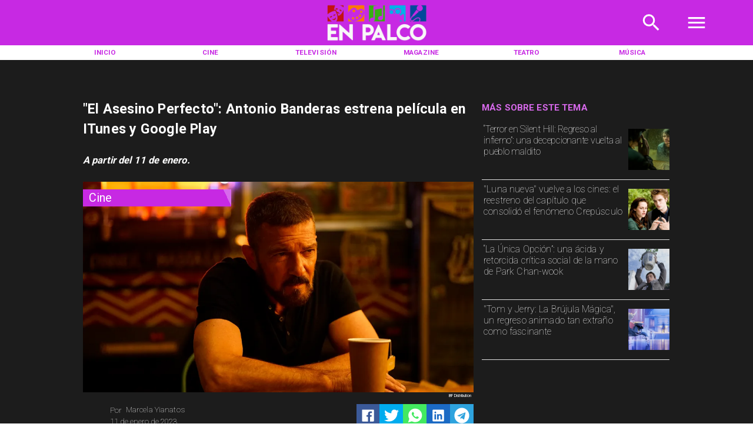

--- FILE ---
content_type: text/html; charset=utf-8
request_url: https://www.enpalco.cl/cine/el-asesino-perfecto-antonio-banderas-estrena-pelicula-en-i-tunes-y-google-play/2023/01/11/63bf3479dc5266000bd7282d
body_size: 40926
content:
<!DOCTYPE html><html lang="es-CL"><head><link rel="preload" as="style" href="https://s3-mspro.nyc3.cdn.digitaloceanspaces.com/tenant/5fa074d97fd7050d262f0f49/templates/64ef4f9d7cae9cb485ee766a/styles/publish/lg.css?v=1693411521"/><meta charSet="utf-8"/><meta name="viewport" content="width=device-width, initial-scale=1, maximum-scale=5"/><link rel="alternative" type="application/rss+xml" title="En Palco RSS Feed" href="/rss/feed"/><link rel="alternative" type="application/atom+xml" title="En Palco Atom Feed" href="/rss/atom"/><style>
                :root {
                  --primaryTitle: #ffffffff;
                  --secondaryTitle: #1c1c1cff;
                  --primary: #c729e3ff;
                  --secondary: #d769ebff;
                  --error: #dd7eeeff;
                  --warning: #ffffffff;
                  --info: #9f20b5ff;
                  --success: #eebef6ff;

                  --Primary: Roboto;
                  --Secondary: PT Serif;
                  --Corporate: undefined;
                  --Heading: undefined;
                  --SubHeading: undefined;
                  --Body: undefined;
                  --Caption: undefined;
                 }

                 .music-player-panel .audio-title, .music-player-panel .duration {
                  font-family: var(--Primary);
                 }
                  </style><link class="template-link-css" rel="stylesheet" href="https://s3-mspro.nyc3.cdn.digitaloceanspaces.com/tenant/5fa074d97fd7050d262f0f49/templates/64ef4f9d7cae9cb485ee766a/styles/publish/lg.css?v=1693411521"/><noscript><link rel="stylesheet" href="https://s3-mspro.nyc3.cdn.digitaloceanspaces.com/tenant/5fa074d97fd7050d262f0f49/templates/64ef4f9d7cae9cb485ee766a/styles/publish/lg.css?v=1693411521" /></noscript><title>&quot;El Asesino Perfecto&quot;: Antonio Banderas estrena película en ITunes y Google Play</title><meta name="robots" content="index,follow,max-snippet:300,max-image-preview:large,max-video-preview:60"/><meta name="description" content="A partir del 11 de enero."/><link rel="alternate"/><meta name="twitter:card" content="summary_large_image"/><meta name="twitter:site" content="https://twitter.com/en_palco"/><meta property="fb:app_id" content="573880000977363"/><meta property="og:title" content="&quot;El Asesino Perfecto&quot;: Antonio Banderas estrena película en ITunes y Google Play"/><meta property="og:description" content="A partir del 11 de enero."/><meta property="og:url" content="https://www.enpalco.cl/cine/el-asesino-perfecto-antonio-banderas-estrena-pelicula-en-i-tunes-y-google-play/2023/01/11/63bf3479dc5266000bd7282d"/><meta property="og:type" content="article"/><meta property="article:published_time" content="2023-01-11T19:10:00-03:00"/><meta property="article:modified_time" content="2023-05-23T02:42:38-04:00"/><meta property="article:author" content="https://www.enpalco.cl/autor/marcela-yianatos"/><meta property="article:tag" content="cine online"/><meta property="article:tag" content="el asesino perfecto"/><meta property="article:tag" content="antonio banderas"/><meta property="og:image" content="https://s3-mspro.nyc3.cdn.digitaloceanspaces.com/tenant/5fa074d97fd7050d262f0f49/mediaLibrary/photo/1ee93cbb-e1db-4a54-aafd-1b5e78374906-extra-large-standard-q100.jpeg"/><meta property="og:image:alt" content="el asesino perfecto"/><meta property="og:locale" content="es_CL"/><meta property="og:site_name" content="En Palco"/><link rel="canonical" href="https://www.enpalco.cl/cine/el-asesino-perfecto-antonio-banderas-estrena-pelicula-en-i-tunes-y-google-play/2023/01/11/63bf3479dc5266000bd7282d"/><meta name="theme-color"/><meta name="google-site-verification"/><meta name="keywords" content="google play, itunes, EL ASESINO PERFECTO"/><meta property="og:updated_time" content="2023-05-23T02:42:38-04:00"/><link rel="icon" href="https://s3-mspro.nyc3.cdn.digitaloceanspaces.com/tenant/5fa074d97fd7050d262f0f49/mediaLibrary/photo/4cb28c48-75d6-4317-b2ac-895a067674e9-icon-small-standard-q100.png" sizes="16x16"/><link rel="apple-touch-icon" href="https://s3-mspro.nyc3.cdn.digitaloceanspaces.com/tenant/5fa074d97fd7050d262f0f49/mediaLibrary/photo/4cb28c48-75d6-4317-b2ac-895a067674e9-icon-large-standard-q100.png" sizes="32x32"/><script type="application/ld+json">{"@context":"https://schema.org","@type":"Organization","@id":"https://www.enpalco.cl","logo":"https://s3-mspro.nyc3.cdn.digitaloceanspaces.com/tenant/5fa074d97fd7050d262f0f49/mediaLibrary/photo/985d758c-b8c3-4c9c-a690-5fadf11eef20-extra-large-standard-q100.png?v=1693336800","legalName":"En Palco","name":"En Palco","url":"https://www.enpalco.cl","sameAs":["https://www.facebook.com/En-Palco-103382971680579","https://twitter.com/en_palco","https://www.instagram.com/enpalco.cl/","https://www.youtube.com/channel/UCeDbDwjXb_xfMKxw69xt1fw?view_as=subscriber","https://www.enpalco.cl/rss/feed"]}</script><script type="application/ld+json">{"@context":"https://schema.org","@type":"BreadcrumbList","itemListElement":[{"@type":"ListItem","position":1,"item":{"@id":"https://www.enpalco.cl","name":"Home"}},{"@type":"ListItem","position":2,"item":{"@id":"https://www.enpalco.cl/cine/el-asesino-perfecto-antonio-banderas-estrena-pelicula-en-i-tunes-y-google-play","name":"cine"}},{"@type":"ListItem","position":3,"item":{"@id":"https://www.enpalco.cl/cine/el-asesino-perfecto-antonio-banderas-estrena-pelicula-en-i-tunes-y-google-play/2023","name":"el-asesino-perfecto-antonio-banderas-estrena-pelicula-en-i-tunes-y-google-play"}},{"@type":"ListItem","position":4,"item":{"@id":"https://www.enpalco.cl/cine/el-asesino-perfecto-antonio-banderas-estrena-pelicula-en-i-tunes-y-google-play/2023/01","name":"2023"}},{"@type":"ListItem","position":5,"item":{"@id":"https://www.enpalco.cl/cine/el-asesino-perfecto-antonio-banderas-estrena-pelicula-en-i-tunes-y-google-play/2023/01/11","name":"01"}},{"@type":"ListItem","position":6,"item":{"@id":"https://www.enpalco.cl/cine/el-asesino-perfecto-antonio-banderas-estrena-pelicula-en-i-tunes-y-google-play/2023/01/11/63bf3479dc5266000bd7282d","name":"11"}},{"@type":"ListItem","position":7,"item":{"@id":"https://www.enpalco.cl/cine/el-asesino-perfecto-antonio-banderas-estrena-pelicula-en-i-tunes-y-google-play/2023/01/11/63bf3479dc5266000bd7282d","name":"63bf3479dc5266000bd7282d"}}]}</script><script type="application/ld+json">{"@context":"https://schema.org","@type":"Organization","url":"https://www.enpalco.cl","logo":"https://s3-mspro.nyc3.cdn.digitaloceanspaces.com/tenant/5fa074d97fd7050d262f0f49/mediaLibrary/photo/985d758c-b8c3-4c9c-a690-5fadf11eef20-extra-large-standard-q100.png?v=1693336800","contactPoint":[{"contactType":"Contacto","areaServed":"CL","availableLanguage":["Spanish"],"@type":"ContactPoint"}]}</script><script type="application/ld+json">{"@context":"https://schema.org","@type":"Organization","logo":"https://s3-mspro.nyc3.cdn.digitaloceanspaces.com/tenant/5fa074d97fd7050d262f0f49/mediaLibrary/photo/985d758c-b8c3-4c9c-a690-5fadf11eef20-extra-large-standard-q100.png?v=1693336800","url":"https://www.enpalco.cl"}</script><script type="application/ld+json">{"@context":"https://schema.org","@type":"Brand","@id":"https://www.enpalco.cl","slogan":"En Palco - Sitio de cultura y espectáculos chileno","logo":"https://s3-mspro.nyc3.cdn.digitaloceanspaces.com/tenant/5fa074d97fd7050d262f0f49/mediaLibrary/photo/985d758c-b8c3-4c9c-a690-5fadf11eef20-extra-large-standard-q100.png?v=1693336800"}</script><script type="application/ld+json">{"@context":"https://schema.org","@type":"ImageObject","contentUrl":"https://s3-mspro.nyc3.cdn.digitaloceanspaces.com/tenant/5fa074d97fd7050d262f0f49/mediaLibrary/photo/1ee93cbb-e1db-4a54-aafd-1b5e78374906-extra-large-standard-q100.jpeg","creator":{"@type":"Person","name":"el asesino perfecto"},"copyrightNotice":"En Palco","creditText":"BF Distribution","license":"https://www.enpalco.cl","acquireLicensePage":"https://www.enpalco.cl"}</script><link rel="preload" href="https://s3-mspro.nyc3.cdn.digitaloceanspaces.com/tenant/5fa074d97fd7050d262f0f49/mediaLibrary/photo/1ee93cbb-e1db-4a54-aafd-1b5e78374906-large-standard-q100.jpeg" as="image"/><link rel="preload" href="https://s3-mspro.nyc3.cdn.digitaloceanspaces.com/tenant/5fa074d97fd7050d262f0f49/mediaLibrary/photo/b43765f7-851f-4063-ac15-36d627b972ff-medium-standard-q100.jpg?v=1769108499" as="image"/><link rel="preload" href="https://s3-mspro.nyc3.cdn.digitaloceanspaces.com/tenant/5fa074d97fd7050d262f0f49/mediaLibrary/photo/3541ed6d-6d66-4c4a-a213-81498a39e01f-medium-standard-q100.jpg?v=1768941348" as="image"/><link rel="preload" href="https://s3-mspro.nyc3.cdn.digitaloceanspaces.com/tenant/5fa074d97fd7050d262f0f49/mediaLibrary/photo/673a5129-4186-40e0-acaf-05de1a121510-medium-standard-q100.jpg?v=1768573543" as="image"/><link rel="preload" href="https://s3-mspro.nyc3.cdn.digitaloceanspaces.com/tenant/5fa074d97fd7050d262f0f49/mediaLibrary/photo/f4e86258-d35c-4a6a-9c09-7ca543fa753c-medium-standard-q100.jpg?v=1768517161" as="image"/><link rel="preload" href="https://s3-mspro.nyc3.cdn.digitaloceanspaces.com/tenant/5fa074d97fd7050d262f0f49/mediaLibrary/photo/11e63bd2-353f-4c0f-a1f9-e3abed9c28c2-extra-large-standard-q100.jpeg?v=1769117047" as="image"/><link rel="preload" href="https://s3-mspro.nyc3.cdn.digitaloceanspaces.com/tenant/5fa074d97fd7050d262f0f49/mediaLibrary/photo/b43765f7-851f-4063-ac15-36d627b972ff-extra-large-standard-q100.jpg?v=1769108499" as="image"/><link rel="preload" href="https://s3-mspro.nyc3.cdn.digitaloceanspaces.com/tenant/5fa074d97fd7050d262f0f49/mediaLibrary/photo/cdb0b3c6-f07c-4bc4-92b6-6d3ffc923a4a-extra-large-standard-q100.jpg?v=1769046298" as="image"/><link rel="preload" href="https://s3-mspro.nyc3.cdn.digitaloceanspaces.com/tenant/5fa074d97fd7050d262f0f49/mediaLibrary/photo/218d2244-ce88-482d-b063-fa7e1f01cab7-extra-large-standard-q100.jpg?v=1769174824" as="image"/><link rel="preload" href="https://s3-mspro.nyc3.cdn.digitaloceanspaces.com/tenant/5fa074d97fd7050d262f0f49/mediaLibrary/photo/985d758c-b8c3-4c9c-a690-5fadf11eef20-extra-large-standard-q100.png?v=1693336800" as="image"/><meta name="next-head-count" content="52"/><meta charSet="utf-8"/><meta name="emotion-insertion-point" content=""/><link rel="preconnect" href="https://s3-mspro.nyc3.cdn.digitaloceanspaces.com"/><link rel="preconnect" href="https://www.googletagmanager.com"/><link rel="preconnect" href="https://fonts.googleapis.com"/><link rel="preconnect" href="https://securepubads.g.doubleclick.net"/><link rel="stylesheet" crossorigin="anonymous" data-href="https://fonts.googleapis.com/css2?family=Anton&amp;family=PT+Serif:ital,wght@0,400;0,700;1,400;1,700&amp;display=swap&amp;family=Antonio:wght@100;200;300;400;500;600;700&amp;family=Merriweather+Sans:ital,wght@0,300;0,400;0,500;0,600;0,700;0,800;1,300;1,400;1,500;1,600;1,700;1,800&amp;family=Montserrat:ital,wght@0,100;0,200;0,300;0,400;0,500;0,600;0,700;0,800;0,900;1,100;1,200;1,300;1,400;1,500;1,600;1,700;1,800;1,900&amp;family=Open+Sans:ital,wght@0,300;0,400;0,500;0,600;0,700;0,800;1,300;1,400;1,500;1,600;1,700;1,800&amp;family=Oswald:wght@200;300;400;500;600;700&amp;family=Roboto+Slab:wght@100;300;400;500;600;700;800;900&amp;family=Cinzel:wght@400;500;600;700;800;900&amp;Alegreya:wght@400;500;600;700;800;900&amp;family=Lato:wght@100;300;400;700;900&amp;family=Merriweather:wght@300;400;700;900&amp;family=Poppins:wght@100;200;300;400;500;600;700;800;900&amp;family=Raleway:wght@100;200;300;400;500;600;700;800;900&amp;family=Roboto+Condensed:wght@300;400;700&amp;family=Roboto:wght@100;300;400;500;700;900&amp;family=Playfair+Display:wght@400;500;600;700;800;900&amp;display=swap"/><link rel="preconnect" href="https://fonts.gstatic.com" crossorigin /><script type="application/ld+json" data-nscript="beforeInteractive">{"@context":"https://schema.org","@type":"NewsArticle","mainEntityOfPage":{"@type":"WebPage","@id":"https://www.enpalco.cl/cine/el-asesino-perfecto-antonio-banderas-estrena-pelicula-en-i-tunes-y-google-play/2023/01/11/63bf3479dc5266000bd7282d"},"headline":"El Asesino Perfecto: Antonio Banderas estrena película en ITunes y Google Play","image":{"@type":"ImageObject","url":"https://s3-mspro.nyc3.cdn.digitaloceanspaces.com/tenant/5fa074d97fd7050d262f0f49/mediaLibrary/photo/1ee93cbb-e1db-4a54-aafd-1b5e78374906-extra-large-standard-q100.jpeg","caption":"BF Distribution","description":"el asesino perfecto"},"datePublished":"2023-01-11T19:10:00-03:00","dateModified":"2023-05-23T02:42:38-04:00","keywords":"google play, itunes, EL ASESINO PERFECTO","author":{"@type":"Person","url":"https://www.enpalco.cl/autor/marcela-yianatos","name":"Marcela Yianatos"},"publisher":{"@type":"Organization","name":"En Palco","logo":{"@type":"ImageObject","url":"https://s3-mspro.nyc3.cdn.digitaloceanspaces.com/tenant/5fa074d97fd7050d262f0f49/mediaLibrary/photo/985d758c-b8c3-4c9c-a690-5fadf11eef20-extra-large-standard-q100.png?v=1693336800"},"sameAs":["https://www.facebook.com/En-Palco-103382971680579","https://twitter.com/en_palco","https://www.instagram.com/enpalco.cl/","https://www.youtube.com/channel/UCeDbDwjXb_xfMKxw69xt1fw?view_as=subscriber","https://www.enpalco.cl/rss/feed"]},"description":"A partir del 11 de enero.","articleSection":"Cine","articleBody":"Antonio Banderas saca toda su rudeza en su nueva película,El Asesino Perfecto (The Enforcer), pero esta vez directo a las aplicaciones de ITunes y Google Play, a partir de este 11 de enero. El actor español interpreta a un sicario de la mafia de Miami, llamado Cuda, el que deberá arriesgar todo para proteger a una joven, que se ha metido en problemas con la jefa de la organización criminal para la que él trabaja. Un thriller con mucha acción y adrenalina, ideal para los fanáticos de las películas sobre asesinos a sueldo redimiéndose. Protagonizada también por Kate Bosworth (Blue Crush, Still Alice) y Mojean Aria (Reminiscencia), ópera prima del director australiano Richard Hughes.","inLanguage":"es-ES"}</script><script type="application/ld+json" data-nscript="beforeInteractive">{"@context":"https://schema.org","@type":"ItemList","name":"Últimas Notícias y destacados","itemListElement":[{"@type":"ListItem","position":1,"url":"https://www.enpalco.cl/categoria/cine/terror-silent-hill-regreso-infierno-decepcionante-vuelta-pueblo-maldito","name":"“Terror en Silent Hill: Regreso al infierno”: una decepcionante vuelta al pueblo maldito","image":"https://s3-mspro.nyc3.cdn.digitaloceanspaces.com/tenant/5fa074d97fd7050d262f0f49/mediaLibrary/photo/b43765f7-851f-4063-ac15-36d627b972ff-extra-large-standard-q100.jpg?v=1769108499"},{"@type":"ListItem","position":2,"url":"https://www.enpalco.cl/categoria/cine/luna-vuelve-cines-reestreno-capitulo-consolido-fenomeno-crepusculo","name":"Luna nueva vuelve a los cines: el reestreno del capítulo que consolidó el fenómeno Crepúsculo","image":"https://s3-mspro.nyc3.cdn.digitaloceanspaces.com/tenant/5fa074d97fd7050d262f0f49/mediaLibrary/photo/3541ed6d-6d66-4c4a-a213-81498a39e01f-extra-large-standard-q100.jpg?v=1768941348"},{"@type":"ListItem","position":3,"url":"https://www.enpalco.cl/categoria/cine/unica-opcion-acida-retorcida-critica-social-mano-park-chan-wook","name":"“La Única Opción”: una ácida y retorcida crítica social de la mano de Park Chan-wook","image":"https://s3-mspro.nyc3.cdn.digitaloceanspaces.com/tenant/5fa074d97fd7050d262f0f49/mediaLibrary/photo/673a5129-4186-40e0-acaf-05de1a121510-extra-large-standard-q100.jpg?v=1768573543"},{"@type":"ListItem","position":4,"url":"https://www.enpalco.cl/categoria/cine/tom-jerry-brujula-magica-regreso-animado-extrano-fascinante","name":"Tom y Jerry: La Brújula Mágica, un regreso animado tan extraño como fascinante","image":"https://s3-mspro.nyc3.cdn.digitaloceanspaces.com/tenant/5fa074d97fd7050d262f0f49/mediaLibrary/photo/f4e86258-d35c-4a6a-9c09-7ca543fa753c-extra-large-standard-q100.jpg?v=1768517161"},{"@type":"ListItem","position":5,"url":"https://www.enpalco.cl/categoria/cine/premios-razzies-2026-revelan-nominados-cine-gala","name":"Los Premios Razzies 2026 revelan a sus nominados: lo peor del cine también tiene su gala","image":"https://s3-mspro.nyc3.cdn.digitaloceanspaces.com/tenant/5fa074d97fd7050d262f0f49/mediaLibrary/photo/291ef4e9-0277-45d9-81a9-13108b5442d1-extra-large-standard-q100.png?v=1768413351"}]}</script><script type="application/ld+json" data-nscript="beforeInteractive">{"@context":"https://schema.org","@type":"WebSite","url":"https://www.enpalco.cl","potentialAction":{"@type":"SearchAction","target":"https://www.enpalco.cl/buscar?q={search_term_string}","query-input":"required name=search_term_string"}}</script><link rel="preload" href="/_next/static/css/39a42536b58430f6.css" as="style"/><link rel="stylesheet" href="/_next/static/css/39a42536b58430f6.css" data-n-g=""/><noscript data-n-css=""></noscript><script defer="" nomodule="" src="/_next/static/chunks/polyfills-c67a75d1b6f99dc8.js"></script><script src="https://securepubads.g.doubleclick.net/tag/js/gpt.js" defer="" data-nscript="beforeInteractive"></script><script src="https://pagead2.googlesyndication.com/pagead/js/adsbygoogle.js" defer="" data-nscript="beforeInteractive"></script><script src="https://www.googletagmanager.com/gtag/js?id=G-JL55RQV52H" defer="" data-nscript="beforeInteractive"></script><script data-cfasync="false" src="https://cmp.gatekeeperconsent.com/min.js" defer="" data-nscript="beforeInteractive"></script><script data-cfasync="false" src="https://the.gatekeeperconsent.com/cmp.min.js" defer="" data-nscript="beforeInteractive"></script><script src="https://www.ezojs.com/ezoic/sa.min.js" defer="" data-nscript="beforeInteractive"></script><script src="/_next/static/chunks/webpack-6a30fc555e0afd4c.js" defer=""></script><script src="/_next/static/chunks/framework-314c182fa7e2bf37.js" defer=""></script><script src="/_next/static/chunks/main-8a01eb95448581a5.js" defer=""></script><script src="/_next/static/chunks/pages/_app-06c7e5d3e6ead7a2.js" defer=""></script><script src="/_next/static/chunks/2852872c-304323d344ff1d1e.js" defer=""></script><script src="/_next/static/chunks/4148-8516a8aff948bf71.js" defer=""></script><script src="/_next/static/chunks/2458-db2a008f450ec0e0.js" defer=""></script><script src="/_next/static/chunks/4558-9588783eccdd58ed.js" defer=""></script><script src="/_next/static/chunks/pages/%5B%5B...slug%5D%5D-76b36ba183c403dd.js" defer=""></script><script src="/_next/static/build/_buildManifest.js" defer=""></script><script src="/_next/static/build/_ssgManifest.js" defer=""></script><style data-href="https://fonts.googleapis.com/css2?family=Anton&family=PT+Serif:ital,wght@0,400;0,700;1,400;1,700&display=swap&family=Antonio:wght@100;200;300;400;500;600;700&family=Merriweather+Sans:ital,wght@0,300;0,400;0,500;0,600;0,700;0,800;1,300;1,400;1,500;1,600;1,700;1,800&family=Montserrat:ital,wght@0,100;0,200;0,300;0,400;0,500;0,600;0,700;0,800;0,900;1,100;1,200;1,300;1,400;1,500;1,600;1,700;1,800;1,900&family=Open+Sans:ital,wght@0,300;0,400;0,500;0,600;0,700;0,800;1,300;1,400;1,500;1,600;1,700;1,800&family=Oswald:wght@200;300;400;500;600;700&family=Roboto+Slab:wght@100;300;400;500;600;700;800;900&family=Cinzel:wght@400;500;600;700;800;900&Alegreya:wght@400;500;600;700;800;900&family=Lato:wght@100;300;400;700;900&family=Merriweather:wght@300;400;700;900&family=Poppins:wght@100;200;300;400;500;600;700;800;900&family=Raleway:wght@100;200;300;400;500;600;700;800;900&family=Roboto+Condensed:wght@300;400;700&family=Roboto:wght@100;300;400;500;700;900&family=Playfair+Display:wght@400;500;600;700;800;900&display=swap">@font-face{font-family:'Anton';font-style:normal;font-weight:400;font-display:swap;src:url(https://fonts.gstatic.com/l/font?kit=1Ptgg87LROyAm0K3&skey=3e16a04254d4c9b3&v=v27) format('woff')}@font-face{font-family:'Antonio';font-style:normal;font-weight:100;font-display:swap;src:url(https://fonts.gstatic.com/l/font?kit=gNMbW3NwSYq_9WD34ngK5F8vR8T0PVxx8BtL&skey=fdde242b8901f158&v=v22) format('woff')}@font-face{font-family:'Antonio';font-style:normal;font-weight:200;font-display:swap;src:url(https://fonts.gstatic.com/l/font?kit=gNMbW3NwSYq_9WD34ngK5F8vR8T0PVzx8RtL&skey=fdde242b8901f158&v=v22) format('woff')}@font-face{font-family:'Antonio';font-style:normal;font-weight:300;font-display:swap;src:url(https://fonts.gstatic.com/l/font?kit=gNMbW3NwSYq_9WD34ngK5F8vR8T0PVwv8RtL&skey=fdde242b8901f158&v=v22) format('woff')}@font-face{font-family:'Antonio';font-style:normal;font-weight:400;font-display:swap;src:url(https://fonts.gstatic.com/l/font?kit=gNMbW3NwSYq_9WD34ngK5F8vR8T0PVxx8RtL&skey=fdde242b8901f158&v=v22) format('woff')}@font-face{font-family:'Antonio';font-style:normal;font-weight:500;font-display:swap;src:url(https://fonts.gstatic.com/l/font?kit=gNMbW3NwSYq_9WD34ngK5F8vR8T0PVxD8RtL&skey=fdde242b8901f158&v=v22) format('woff')}@font-face{font-family:'Antonio';font-style:normal;font-weight:600;font-display:swap;src:url(https://fonts.gstatic.com/l/font?kit=gNMbW3NwSYq_9WD34ngK5F8vR8T0PVyv9htL&skey=fdde242b8901f158&v=v22) format('woff')}@font-face{font-family:'Antonio';font-style:normal;font-weight:700;font-display:swap;src:url(https://fonts.gstatic.com/l/font?kit=gNMbW3NwSYq_9WD34ngK5F8vR8T0PVyW9htL&skey=fdde242b8901f158&v=v22) format('woff')}@font-face{font-family:'Cinzel';font-style:normal;font-weight:400;font-display:swap;src:url(https://fonts.gstatic.com/l/font?kit=8vIU7ww63mVu7gtR-kwKxNvkNOjw-tbnTYk&skey=f319ae43d1034808&v=v26) format('woff')}@font-face{font-family:'Cinzel';font-style:normal;font-weight:500;font-display:swap;src:url(https://fonts.gstatic.com/l/font?kit=8vIU7ww63mVu7gtR-kwKxNvkNOjw-uTnTYk&skey=f319ae43d1034808&v=v26) format('woff')}@font-face{font-family:'Cinzel';font-style:normal;font-weight:600;font-display:swap;src:url(https://fonts.gstatic.com/l/font?kit=8vIU7ww63mVu7gtR-kwKxNvkNOjw-gjgTYk&skey=f319ae43d1034808&v=v26) format('woff')}@font-face{font-family:'Cinzel';font-style:normal;font-weight:700;font-display:swap;src:url(https://fonts.gstatic.com/l/font?kit=8vIU7ww63mVu7gtR-kwKxNvkNOjw-jHgTYk&skey=f319ae43d1034808&v=v26) format('woff')}@font-face{font-family:'Cinzel';font-style:normal;font-weight:800;font-display:swap;src:url(https://fonts.gstatic.com/l/font?kit=8vIU7ww63mVu7gtR-kwKxNvkNOjw-lbgTYk&skey=f319ae43d1034808&v=v26) format('woff')}@font-face{font-family:'Cinzel';font-style:normal;font-weight:900;font-display:swap;src:url(https://fonts.gstatic.com/l/font?kit=8vIU7ww63mVu7gtR-kwKxNvkNOjw-n_gTYk&skey=f319ae43d1034808&v=v26) format('woff')}@font-face{font-family:'Lato';font-style:normal;font-weight:100;font-display:swap;src:url(https://fonts.gstatic.com/l/font?kit=S6u8w4BMUTPHh30wWA&skey=cfa1ba7b04a1ba34&v=v25) format('woff')}@font-face{font-family:'Lato';font-style:normal;font-weight:300;font-display:swap;src:url(https://fonts.gstatic.com/l/font?kit=S6u9w4BMUTPHh7USeww&skey=91f32e07d083dd3a&v=v25) format('woff')}@font-face{font-family:'Lato';font-style:normal;font-weight:400;font-display:swap;src:url(https://fonts.gstatic.com/l/font?kit=S6uyw4BMUTPHvxo&skey=2d58b92a99e1c086&v=v25) format('woff')}@font-face{font-family:'Lato';font-style:normal;font-weight:700;font-display:swap;src:url(https://fonts.gstatic.com/l/font?kit=S6u9w4BMUTPHh6UVeww&skey=3480a19627739c0d&v=v25) format('woff')}@font-face{font-family:'Lato';font-style:normal;font-weight:900;font-display:swap;src:url(https://fonts.gstatic.com/l/font?kit=S6u9w4BMUTPHh50Xeww&skey=d01acf708cb3b73b&v=v25) format('woff')}@font-face{font-family:'Merriweather';font-style:normal;font-weight:300;font-stretch:normal;font-display:swap;src:url(https://fonts.gstatic.com/l/font?kit=u-4D0qyriQwlOrhSvowK_l5UcA6zuSYEqOzpPe3HOZJ5eX1WtLaQwmYiScCmDxhtNOKl8yDrgCcqEA&skey=379c1eccf863c625&v=v33) format('woff')}@font-face{font-family:'Merriweather';font-style:normal;font-weight:400;font-stretch:normal;font-display:swap;src:url(https://fonts.gstatic.com/l/font?kit=u-4D0qyriQwlOrhSvowK_l5UcA6zuSYEqOzpPe3HOZJ5eX1WtLaQwmYiScCmDxhtNOKl8yDr3icqEA&skey=379c1eccf863c625&v=v33) format('woff')}@font-face{font-family:'Merriweather';font-style:normal;font-weight:700;font-stretch:normal;font-display:swap;src:url(https://fonts.gstatic.com/l/font?kit=u-4D0qyriQwlOrhSvowK_l5UcA6zuSYEqOzpPe3HOZJ5eX1WtLaQwmYiScCmDxhtNOKl8yDrOSAqEA&skey=379c1eccf863c625&v=v33) format('woff')}@font-face{font-family:'Merriweather';font-style:normal;font-weight:900;font-stretch:normal;font-display:swap;src:url(https://fonts.gstatic.com/l/font?kit=u-4D0qyriQwlOrhSvowK_l5UcA6zuSYEqOzpPe3HOZJ5eX1WtLaQwmYiScCmDxhtNOKl8yDrdyAqEA&skey=379c1eccf863c625&v=v33) format('woff')}@font-face{font-family:'Merriweather Sans';font-style:italic;font-weight:300;font-display:swap;src:url(https://fonts.gstatic.com/l/font?kit=2-cM9IRs1JiJN1FRAMjTN5zd9vgsFHXwWDvLBsPDdpWMaq2TzesB&skey=72a671c1f23a2f55&v=v28) format('woff')}@font-face{font-family:'Merriweather Sans';font-style:italic;font-weight:400;font-display:swap;src:url(https://fonts.gstatic.com/l/font?kit=2-cM9IRs1JiJN1FRAMjTN5zd9vgsFHXwWDvLBsPDdpWMaq3NzesB&skey=72a671c1f23a2f55&v=v28) format('woff')}@font-face{font-family:'Merriweather Sans';font-style:italic;font-weight:500;font-display:swap;src:url(https://fonts.gstatic.com/l/font?kit=2-cM9IRs1JiJN1FRAMjTN5zd9vgsFHXwWDvLBsPDdpWMaq3_zesB&skey=72a671c1f23a2f55&v=v28) format('woff')}@font-face{font-family:'Merriweather Sans';font-style:italic;font-weight:600;font-display:swap;src:url(https://fonts.gstatic.com/l/font?kit=2-cM9IRs1JiJN1FRAMjTN5zd9vgsFHXwWDvLBsPDdpWMaq0TyusB&skey=72a671c1f23a2f55&v=v28) format('woff')}@font-face{font-family:'Merriweather Sans';font-style:italic;font-weight:700;font-display:swap;src:url(https://fonts.gstatic.com/l/font?kit=2-cM9IRs1JiJN1FRAMjTN5zd9vgsFHXwWDvLBsPDdpWMaq0qyusB&skey=72a671c1f23a2f55&v=v28) format('woff')}@font-face{font-family:'Merriweather Sans';font-style:italic;font-weight:800;font-display:swap;src:url(https://fonts.gstatic.com/l/font?kit=2-cM9IRs1JiJN1FRAMjTN5zd9vgsFHXwWDvLBsPDdpWMaq1NyusB&skey=72a671c1f23a2f55&v=v28) format('woff')}@font-face{font-family:'Merriweather Sans';font-style:normal;font-weight:300;font-display:swap;src:url(https://fonts.gstatic.com/l/font?kit=2-cO9IRs1JiJN1FRAMjTN5zd9vgsFF_5asQTb6hZ2JKZ_O4ljQ&skey=d5dbcab03e19f051&v=v28) format('woff')}@font-face{font-family:'Merriweather Sans';font-style:normal;font-weight:400;font-display:swap;src:url(https://fonts.gstatic.com/l/font?kit=2-cO9IRs1JiJN1FRAMjTN5zd9vgsFF_5asQTb6hZ2JKZou4ljQ&skey=d5dbcab03e19f051&v=v28) format('woff')}@font-face{font-family:'Merriweather Sans';font-style:normal;font-weight:500;font-display:swap;src:url(https://fonts.gstatic.com/l/font?kit=2-cO9IRs1JiJN1FRAMjTN5zd9vgsFF_5asQTb6hZ2JKZkO4ljQ&skey=d5dbcab03e19f051&v=v28) format('woff')}@font-face{font-family:'Merriweather Sans';font-style:normal;font-weight:600;font-display:swap;src:url(https://fonts.gstatic.com/l/font?kit=2-cO9IRs1JiJN1FRAMjTN5zd9vgsFF_5asQTb6hZ2JKZfOkljQ&skey=d5dbcab03e19f051&v=v28) format('woff')}@font-face{font-family:'Merriweather Sans';font-style:normal;font-weight:700;font-display:swap;src:url(https://fonts.gstatic.com/l/font?kit=2-cO9IRs1JiJN1FRAMjTN5zd9vgsFF_5asQTb6hZ2JKZRekljQ&skey=d5dbcab03e19f051&v=v28) format('woff')}@font-face{font-family:'Merriweather Sans';font-style:normal;font-weight:800;font-display:swap;src:url(https://fonts.gstatic.com/l/font?kit=2-cO9IRs1JiJN1FRAMjTN5zd9vgsFF_5asQTb6hZ2JKZIukljQ&skey=d5dbcab03e19f051&v=v28) format('woff')}@font-face{font-family:'Montserrat';font-style:italic;font-weight:100;font-display:swap;src:url(https://fonts.gstatic.com/l/font?kit=JTUFjIg1_i6t8kCHKm459Wx7xQYXK0vOoz6jq6R8aXw&skey=2d3c1187d5eede0f&v=v31) format('woff')}@font-face{font-family:'Montserrat';font-style:italic;font-weight:200;font-display:swap;src:url(https://fonts.gstatic.com/l/font?kit=JTUFjIg1_i6t8kCHKm459Wx7xQYXK0vOoz6jqyR9aXw&skey=2d3c1187d5eede0f&v=v31) format('woff')}@font-face{font-family:'Montserrat';font-style:italic;font-weight:300;font-display:swap;src:url(https://fonts.gstatic.com/l/font?kit=JTUFjIg1_i6t8kCHKm459Wx7xQYXK0vOoz6jq_p9aXw&skey=2d3c1187d5eede0f&v=v31) format('woff')}@font-face{font-family:'Montserrat';font-style:italic;font-weight:400;font-display:swap;src:url(https://fonts.gstatic.com/l/font?kit=JTUFjIg1_i6t8kCHKm459Wx7xQYXK0vOoz6jq6R9aXw&skey=2d3c1187d5eede0f&v=v31) format('woff')}@font-face{font-family:'Montserrat';font-style:italic;font-weight:500;font-display:swap;src:url(https://fonts.gstatic.com/l/font?kit=JTUFjIg1_i6t8kCHKm459Wx7xQYXK0vOoz6jq5Z9aXw&skey=2d3c1187d5eede0f&v=v31) format('woff')}@font-face{font-family:'Montserrat';font-style:italic;font-weight:600;font-display:swap;src:url(https://fonts.gstatic.com/l/font?kit=JTUFjIg1_i6t8kCHKm459Wx7xQYXK0vOoz6jq3p6aXw&skey=2d3c1187d5eede0f&v=v31) format('woff')}@font-face{font-family:'Montserrat';font-style:italic;font-weight:700;font-display:swap;src:url(https://fonts.gstatic.com/l/font?kit=JTUFjIg1_i6t8kCHKm459Wx7xQYXK0vOoz6jq0N6aXw&skey=2d3c1187d5eede0f&v=v31) format('woff')}@font-face{font-family:'Montserrat';font-style:italic;font-weight:800;font-display:swap;src:url(https://fonts.gstatic.com/l/font?kit=JTUFjIg1_i6t8kCHKm459Wx7xQYXK0vOoz6jqyR6aXw&skey=2d3c1187d5eede0f&v=v31) format('woff')}@font-face{font-family:'Montserrat';font-style:italic;font-weight:900;font-display:swap;src:url(https://fonts.gstatic.com/l/font?kit=JTUFjIg1_i6t8kCHKm459Wx7xQYXK0vOoz6jqw16aXw&skey=2d3c1187d5eede0f&v=v31) format('woff')}@font-face{font-family:'Montserrat';font-style:normal;font-weight:100;font-display:swap;src:url(https://fonts.gstatic.com/l/font?kit=JTUHjIg1_i6t8kCHKm4532VJOt5-QNFgpCtr6Uw9&skey=7bc19f711c0de8f&v=v31) format('woff')}@font-face{font-family:'Montserrat';font-style:normal;font-weight:200;font-display:swap;src:url(https://fonts.gstatic.com/l/font?kit=JTUHjIg1_i6t8kCHKm4532VJOt5-QNFgpCvr6Ew9&skey=7bc19f711c0de8f&v=v31) format('woff')}@font-face{font-family:'Montserrat';font-style:normal;font-weight:300;font-display:swap;src:url(https://fonts.gstatic.com/l/font?kit=JTUHjIg1_i6t8kCHKm4532VJOt5-QNFgpCs16Ew9&skey=7bc19f711c0de8f&v=v31) format('woff')}@font-face{font-family:'Montserrat';font-style:normal;font-weight:400;font-display:swap;src:url(https://fonts.gstatic.com/l/font?kit=JTUHjIg1_i6t8kCHKm4532VJOt5-QNFgpCtr6Ew9&skey=7bc19f711c0de8f&v=v31) format('woff')}@font-face{font-family:'Montserrat';font-style:normal;font-weight:500;font-display:swap;src:url(https://fonts.gstatic.com/l/font?kit=JTUHjIg1_i6t8kCHKm4532VJOt5-QNFgpCtZ6Ew9&skey=7bc19f711c0de8f&v=v31) format('woff')}@font-face{font-family:'Montserrat';font-style:normal;font-weight:600;font-display:swap;src:url(https://fonts.gstatic.com/l/font?kit=JTUHjIg1_i6t8kCHKm4532VJOt5-QNFgpCu170w9&skey=7bc19f711c0de8f&v=v31) format('woff')}@font-face{font-family:'Montserrat';font-style:normal;font-weight:700;font-display:swap;src:url(https://fonts.gstatic.com/l/font?kit=JTUHjIg1_i6t8kCHKm4532VJOt5-QNFgpCuM70w9&skey=7bc19f711c0de8f&v=v31) format('woff')}@font-face{font-family:'Montserrat';font-style:normal;font-weight:800;font-display:swap;src:url(https://fonts.gstatic.com/l/font?kit=JTUHjIg1_i6t8kCHKm4532VJOt5-QNFgpCvr70w9&skey=7bc19f711c0de8f&v=v31) format('woff')}@font-face{font-family:'Montserrat';font-style:normal;font-weight:900;font-display:swap;src:url(https://fonts.gstatic.com/l/font?kit=JTUHjIg1_i6t8kCHKm4532VJOt5-QNFgpCvC70w9&skey=7bc19f711c0de8f&v=v31) format('woff')}@font-face{font-family:'Open Sans';font-style:italic;font-weight:300;font-stretch:normal;font-display:swap;src:url(https://fonts.gstatic.com/l/font?kit=memQYaGs126MiZpBA-UFUIcVXSCEkx2cmqvXlWq8tWZ0Pw86hd0Rk5hkaVQ&skey=743457fe2cc29280&v=v44) format('woff')}@font-face{font-family:'Open Sans';font-style:italic;font-weight:400;font-stretch:normal;font-display:swap;src:url(https://fonts.gstatic.com/l/font?kit=memQYaGs126MiZpBA-UFUIcVXSCEkx2cmqvXlWq8tWZ0Pw86hd0Rk8ZkaVQ&skey=743457fe2cc29280&v=v44) format('woff')}@font-face{font-family:'Open Sans';font-style:italic;font-weight:500;font-stretch:normal;font-display:swap;src:url(https://fonts.gstatic.com/l/font?kit=memQYaGs126MiZpBA-UFUIcVXSCEkx2cmqvXlWq8tWZ0Pw86hd0Rk_RkaVQ&skey=743457fe2cc29280&v=v44) format('woff')}@font-face{font-family:'Open Sans';font-style:italic;font-weight:600;font-stretch:normal;font-display:swap;src:url(https://fonts.gstatic.com/l/font?kit=memQYaGs126MiZpBA-UFUIcVXSCEkx2cmqvXlWq8tWZ0Pw86hd0RkxhjaVQ&skey=743457fe2cc29280&v=v44) format('woff')}@font-face{font-family:'Open Sans';font-style:italic;font-weight:700;font-stretch:normal;font-display:swap;src:url(https://fonts.gstatic.com/l/font?kit=memQYaGs126MiZpBA-UFUIcVXSCEkx2cmqvXlWq8tWZ0Pw86hd0RkyFjaVQ&skey=743457fe2cc29280&v=v44) format('woff')}@font-face{font-family:'Open Sans';font-style:italic;font-weight:800;font-stretch:normal;font-display:swap;src:url(https://fonts.gstatic.com/l/font?kit=memQYaGs126MiZpBA-UFUIcVXSCEkx2cmqvXlWq8tWZ0Pw86hd0Rk0ZjaVQ&skey=743457fe2cc29280&v=v44) format('woff')}@font-face{font-family:'Open Sans';font-style:normal;font-weight:300;font-stretch:normal;font-display:swap;src:url(https://fonts.gstatic.com/l/font?kit=memSYaGs126MiZpBA-UvWbX2vVnXBbObj2OVZyOOSr4dVJWUgsiH0C4k&skey=62c1cbfccc78b4b2&v=v44) format('woff')}@font-face{font-family:'Open Sans';font-style:normal;font-weight:400;font-stretch:normal;font-display:swap;src:url(https://fonts.gstatic.com/l/font?kit=memSYaGs126MiZpBA-UvWbX2vVnXBbObj2OVZyOOSr4dVJWUgsjZ0C4k&skey=62c1cbfccc78b4b2&v=v44) format('woff')}@font-face{font-family:'Open Sans';font-style:normal;font-weight:500;font-stretch:normal;font-display:swap;src:url(https://fonts.gstatic.com/l/font?kit=memSYaGs126MiZpBA-UvWbX2vVnXBbObj2OVZyOOSr4dVJWUgsjr0C4k&skey=62c1cbfccc78b4b2&v=v44) format('woff')}@font-face{font-family:'Open Sans';font-style:normal;font-weight:600;font-stretch:normal;font-display:swap;src:url(https://fonts.gstatic.com/l/font?kit=memSYaGs126MiZpBA-UvWbX2vVnXBbObj2OVZyOOSr4dVJWUgsgH1y4k&skey=62c1cbfccc78b4b2&v=v44) format('woff')}@font-face{font-family:'Open Sans';font-style:normal;font-weight:700;font-stretch:normal;font-display:swap;src:url(https://fonts.gstatic.com/l/font?kit=memSYaGs126MiZpBA-UvWbX2vVnXBbObj2OVZyOOSr4dVJWUgsg-1y4k&skey=62c1cbfccc78b4b2&v=v44) format('woff')}@font-face{font-family:'Open Sans';font-style:normal;font-weight:800;font-stretch:normal;font-display:swap;src:url(https://fonts.gstatic.com/l/font?kit=memSYaGs126MiZpBA-UvWbX2vVnXBbObj2OVZyOOSr4dVJWUgshZ1y4k&skey=62c1cbfccc78b4b2&v=v44) format('woff')}@font-face{font-family:'Oswald';font-style:normal;font-weight:200;font-display:swap;src:url(https://fonts.gstatic.com/l/font?kit=TK3_WkUHHAIjg75cFRf3bXL8LICs13FvgUI&skey=653237e53512d0de&v=v57) format('woff')}@font-face{font-family:'Oswald';font-style:normal;font-weight:300;font-display:swap;src:url(https://fonts.gstatic.com/l/font?kit=TK3_WkUHHAIjg75cFRf3bXL8LICs169vgUI&skey=653237e53512d0de&v=v57) format('woff')}@font-face{font-family:'Oswald';font-style:normal;font-weight:400;font-display:swap;src:url(https://fonts.gstatic.com/l/font?kit=TK3_WkUHHAIjg75cFRf3bXL8LICs1_FvgUI&skey=653237e53512d0de&v=v57) format('woff')}@font-face{font-family:'Oswald';font-style:normal;font-weight:500;font-display:swap;src:url(https://fonts.gstatic.com/l/font?kit=TK3_WkUHHAIjg75cFRf3bXL8LICs18NvgUI&skey=653237e53512d0de&v=v57) format('woff')}@font-face{font-family:'Oswald';font-style:normal;font-weight:600;font-display:swap;src:url(https://fonts.gstatic.com/l/font?kit=TK3_WkUHHAIjg75cFRf3bXL8LICs1y9ogUI&skey=653237e53512d0de&v=v57) format('woff')}@font-face{font-family:'Oswald';font-style:normal;font-weight:700;font-display:swap;src:url(https://fonts.gstatic.com/l/font?kit=TK3_WkUHHAIjg75cFRf3bXL8LICs1xZogUI&skey=653237e53512d0de&v=v57) format('woff')}@font-face{font-family:'PT Serif';font-style:italic;font-weight:400;font-display:swap;src:url(https://fonts.gstatic.com/l/font?kit=EJRTQgYoZZY2vCFuvAFTzrk&skey=caf1b69f1774cae7&v=v19) format('woff')}@font-face{font-family:'PT Serif';font-style:italic;font-weight:700;font-display:swap;src:url(https://fonts.gstatic.com/l/font?kit=EJRQQgYoZZY2vCFuvAFT9gaQVy0&skey=8c21167c941ad566&v=v19) format('woff')}@font-face{font-family:'PT Serif';font-style:normal;font-weight:400;font-display:swap;src:url(https://fonts.gstatic.com/l/font?kit=EJRVQgYoZZY2vCFuvDFS&skey=e37119e9cd703ddf&v=v19) format('woff')}@font-face{font-family:'PT Serif';font-style:normal;font-weight:700;font-display:swap;src:url(https://fonts.gstatic.com/l/font?kit=EJRSQgYoZZY2vCFuvAnt65qW&skey=f3f4fc2f289c7d5b&v=v19) format('woff')}@font-face{font-family:'Playfair Display';font-style:normal;font-weight:400;font-display:swap;src:url(https://fonts.gstatic.com/l/font?kit=nuFvD-vYSZviVYUb_rj3ij__anPXJzDwcbmjWBN2PKdFvUDT&skey=f3b68f0152604ed9&v=v40) format('woff')}@font-face{font-family:'Playfair Display';font-style:normal;font-weight:500;font-display:swap;src:url(https://fonts.gstatic.com/l/font?kit=nuFvD-vYSZviVYUb_rj3ij__anPXJzDwcbmjWBN2PKd3vUDT&skey=f3b68f0152604ed9&v=v40) format('woff')}@font-face{font-family:'Playfair Display';font-style:normal;font-weight:600;font-display:swap;src:url(https://fonts.gstatic.com/l/font?kit=nuFvD-vYSZviVYUb_rj3ij__anPXJzDwcbmjWBN2PKebukDT&skey=f3b68f0152604ed9&v=v40) format('woff')}@font-face{font-family:'Playfair Display';font-style:normal;font-weight:700;font-display:swap;src:url(https://fonts.gstatic.com/l/font?kit=nuFvD-vYSZviVYUb_rj3ij__anPXJzDwcbmjWBN2PKeiukDT&skey=f3b68f0152604ed9&v=v40) format('woff')}@font-face{font-family:'Playfair Display';font-style:normal;font-weight:800;font-display:swap;src:url(https://fonts.gstatic.com/l/font?kit=nuFvD-vYSZviVYUb_rj3ij__anPXJzDwcbmjWBN2PKfFukDT&skey=f3b68f0152604ed9&v=v40) format('woff')}@font-face{font-family:'Playfair Display';font-style:normal;font-weight:900;font-display:swap;src:url(https://fonts.gstatic.com/l/font?kit=nuFvD-vYSZviVYUb_rj3ij__anPXJzDwcbmjWBN2PKfsukDT&skey=f3b68f0152604ed9&v=v40) format('woff')}@font-face{font-family:'Poppins';font-style:normal;font-weight:100;font-display:swap;src:url(https://fonts.gstatic.com/l/font?kit=pxiGyp8kv8JHgFVrLPTedA&skey=57be0781cfb72ecd&v=v24) format('woff')}@font-face{font-family:'Poppins';font-style:normal;font-weight:200;font-display:swap;src:url(https://fonts.gstatic.com/l/font?kit=pxiByp8kv8JHgFVrLFj_V1g&skey=1bdc08fe61c3cc9e&v=v24) format('woff')}@font-face{font-family:'Poppins';font-style:normal;font-weight:300;font-display:swap;src:url(https://fonts.gstatic.com/l/font?kit=pxiByp8kv8JHgFVrLDz8V1g&skey=4aabc5055a39e031&v=v24) format('woff')}@font-face{font-family:'Poppins';font-style:normal;font-weight:400;font-display:swap;src:url(https://fonts.gstatic.com/l/font?kit=pxiEyp8kv8JHgFVrFJM&skey=87759fb096548f6d&v=v24) format('woff')}@font-face{font-family:'Poppins';font-style:normal;font-weight:500;font-display:swap;src:url(https://fonts.gstatic.com/l/font?kit=pxiByp8kv8JHgFVrLGT9V1g&skey=d4526a9b64c21b87&v=v24) format('woff')}@font-face{font-family:'Poppins';font-style:normal;font-weight:600;font-display:swap;src:url(https://fonts.gstatic.com/l/font?kit=pxiByp8kv8JHgFVrLEj6V1g&skey=ce7ef9d62ca89319&v=v24) format('woff')}@font-face{font-family:'Poppins';font-style:normal;font-weight:700;font-display:swap;src:url(https://fonts.gstatic.com/l/font?kit=pxiByp8kv8JHgFVrLCz7V1g&skey=cea76fe63715a67a&v=v24) format('woff')}@font-face{font-family:'Poppins';font-style:normal;font-weight:800;font-display:swap;src:url(https://fonts.gstatic.com/l/font?kit=pxiByp8kv8JHgFVrLDD4V1g&skey=f01e006f58df81ac&v=v24) format('woff')}@font-face{font-family:'Poppins';font-style:normal;font-weight:900;font-display:swap;src:url(https://fonts.gstatic.com/l/font?kit=pxiByp8kv8JHgFVrLBT5V1g&skey=6c361c40a830b323&v=v24) format('woff')}@font-face{font-family:'Raleway';font-style:normal;font-weight:100;font-display:swap;src:url(https://fonts.gstatic.com/l/font?kit=1Ptxg8zYS_SKggPN4iEgvnHyvveLxVvao4CM&skey=30a27f2564731c64&v=v37) format('woff')}@font-face{font-family:'Raleway';font-style:normal;font-weight:200;font-display:swap;src:url(https://fonts.gstatic.com/l/font?kit=1Ptxg8zYS_SKggPN4iEgvnHyvveLxVtaooCM&skey=30a27f2564731c64&v=v37) format('woff')}@font-face{font-family:'Raleway';font-style:normal;font-weight:300;font-display:swap;src:url(https://fonts.gstatic.com/l/font?kit=1Ptxg8zYS_SKggPN4iEgvnHyvveLxVuEooCM&skey=30a27f2564731c64&v=v37) format('woff')}@font-face{font-family:'Raleway';font-style:normal;font-weight:400;font-display:swap;src:url(https://fonts.gstatic.com/l/font?kit=1Ptxg8zYS_SKggPN4iEgvnHyvveLxVvaooCM&skey=30a27f2564731c64&v=v37) format('woff')}@font-face{font-family:'Raleway';font-style:normal;font-weight:500;font-display:swap;src:url(https://fonts.gstatic.com/l/font?kit=1Ptxg8zYS_SKggPN4iEgvnHyvveLxVvoooCM&skey=30a27f2564731c64&v=v37) format('woff')}@font-face{font-family:'Raleway';font-style:normal;font-weight:600;font-display:swap;src:url(https://fonts.gstatic.com/l/font?kit=1Ptxg8zYS_SKggPN4iEgvnHyvveLxVsEpYCM&skey=30a27f2564731c64&v=v37) format('woff')}@font-face{font-family:'Raleway';font-style:normal;font-weight:700;font-display:swap;src:url(https://fonts.gstatic.com/l/font?kit=1Ptxg8zYS_SKggPN4iEgvnHyvveLxVs9pYCM&skey=30a27f2564731c64&v=v37) format('woff')}@font-face{font-family:'Raleway';font-style:normal;font-weight:800;font-display:swap;src:url(https://fonts.gstatic.com/l/font?kit=1Ptxg8zYS_SKggPN4iEgvnHyvveLxVtapYCM&skey=30a27f2564731c64&v=v37) format('woff')}@font-face{font-family:'Raleway';font-style:normal;font-weight:900;font-display:swap;src:url(https://fonts.gstatic.com/l/font?kit=1Ptxg8zYS_SKggPN4iEgvnHyvveLxVtzpYCM&skey=30a27f2564731c64&v=v37) format('woff')}@font-face{font-family:'Roboto';font-style:normal;font-weight:100;font-stretch:normal;font-display:swap;src:url(https://fonts.gstatic.com/l/font?kit=KFOMCnqEu92Fr1ME7kSn66aGLdTylUAMQXC89YmC2DPNWubEbGmQ&skey=a0a0114a1dcab3ac&v=v50) format('woff')}@font-face{font-family:'Roboto';font-style:normal;font-weight:300;font-stretch:normal;font-display:swap;src:url(https://fonts.gstatic.com/l/font?kit=KFOMCnqEu92Fr1ME7kSn66aGLdTylUAMQXC89YmC2DPNWuaabWmQ&skey=a0a0114a1dcab3ac&v=v50) format('woff')}@font-face{font-family:'Roboto';font-style:normal;font-weight:400;font-stretch:normal;font-display:swap;src:url(https://fonts.gstatic.com/l/font?kit=KFOMCnqEu92Fr1ME7kSn66aGLdTylUAMQXC89YmC2DPNWubEbWmQ&skey=a0a0114a1dcab3ac&v=v50) format('woff')}@font-face{font-family:'Roboto';font-style:normal;font-weight:500;font-stretch:normal;font-display:swap;src:url(https://fonts.gstatic.com/l/font?kit=KFOMCnqEu92Fr1ME7kSn66aGLdTylUAMQXC89YmC2DPNWub2bWmQ&skey=a0a0114a1dcab3ac&v=v50) format('woff')}@font-face{font-family:'Roboto';font-style:normal;font-weight:700;font-stretch:normal;font-display:swap;src:url(https://fonts.gstatic.com/l/font?kit=KFOMCnqEu92Fr1ME7kSn66aGLdTylUAMQXC89YmC2DPNWuYjammQ&skey=a0a0114a1dcab3ac&v=v50) format('woff')}@font-face{font-family:'Roboto';font-style:normal;font-weight:900;font-stretch:normal;font-display:swap;src:url(https://fonts.gstatic.com/l/font?kit=KFOMCnqEu92Fr1ME7kSn66aGLdTylUAMQXC89YmC2DPNWuZtammQ&skey=a0a0114a1dcab3ac&v=v50) format('woff')}@font-face{font-family:'Roboto Condensed';font-style:normal;font-weight:300;font-display:swap;src:url(https://fonts.gstatic.com/l/font?kit=ieVo2ZhZI2eCN5jzbjEETS9weq8-_d6T_POl0fRJeyXsovBK&skey=9986ecffddb755ab&v=v31) format('woff')}@font-face{font-family:'Roboto Condensed';font-style:normal;font-weight:400;font-display:swap;src:url(https://fonts.gstatic.com/l/font?kit=ieVo2ZhZI2eCN5jzbjEETS9weq8-_d6T_POl0fRJeyWyovBK&skey=9986ecffddb755ab&v=v31) format('woff')}@font-face{font-family:'Roboto Condensed';font-style:normal;font-weight:700;font-display:swap;src:url(https://fonts.gstatic.com/l/font?kit=ieVo2ZhZI2eCN5jzbjEETS9weq8-_d6T_POl0fRJeyVVpfBK&skey=9986ecffddb755ab&v=v31) format('woff')}@font-face{font-family:'Roboto Slab';font-style:normal;font-weight:100;font-display:swap;src:url(https://fonts.gstatic.com/l/font?kit=BngbUXZYTXPIvIBgJJSb6s3BzlRRfKOFbvjojIWWaw&skey=a9ad6a4717e923f0&v=v36) format('woff')}@font-face{font-family:'Roboto Slab';font-style:normal;font-weight:300;font-display:swap;src:url(https://fonts.gstatic.com/l/font?kit=BngbUXZYTXPIvIBgJJSb6s3BzlRRfKOFbvjo0oSWaw&skey=a9ad6a4717e923f0&v=v36) format('woff')}@font-face{font-family:'Roboto Slab';font-style:normal;font-weight:400;font-display:swap;src:url(https://fonts.gstatic.com/l/font?kit=BngbUXZYTXPIvIBgJJSb6s3BzlRRfKOFbvjojISWaw&skey=a9ad6a4717e923f0&v=v36) format('woff')}@font-face{font-family:'Roboto Slab';font-style:normal;font-weight:500;font-display:swap;src:url(https://fonts.gstatic.com/l/font?kit=BngbUXZYTXPIvIBgJJSb6s3BzlRRfKOFbvjovoSWaw&skey=a9ad6a4717e923f0&v=v36) format('woff')}@font-face{font-family:'Roboto Slab';font-style:normal;font-weight:600;font-display:swap;src:url(https://fonts.gstatic.com/l/font?kit=BngbUXZYTXPIvIBgJJSb6s3BzlRRfKOFbvjoUoOWaw&skey=a9ad6a4717e923f0&v=v36) format('woff')}@font-face{font-family:'Roboto Slab';font-style:normal;font-weight:700;font-display:swap;src:url(https://fonts.gstatic.com/l/font?kit=BngbUXZYTXPIvIBgJJSb6s3BzlRRfKOFbvjoa4OWaw&skey=a9ad6a4717e923f0&v=v36) format('woff')}@font-face{font-family:'Roboto Slab';font-style:normal;font-weight:800;font-display:swap;src:url(https://fonts.gstatic.com/l/font?kit=BngbUXZYTXPIvIBgJJSb6s3BzlRRfKOFbvjoDIOWaw&skey=a9ad6a4717e923f0&v=v36) format('woff')}@font-face{font-family:'Roboto Slab';font-style:normal;font-weight:900;font-display:swap;src:url(https://fonts.gstatic.com/l/font?kit=BngbUXZYTXPIvIBgJJSb6s3BzlRRfKOFbvjoJYOWaw&skey=a9ad6a4717e923f0&v=v36) format('woff')}@font-face{font-family:'Anton';font-style:normal;font-weight:400;font-display:swap;src:url(https://fonts.gstatic.com/s/anton/v27/1Ptgg87LROyAm3K8-C8CSKlvPfE.woff2) format('woff2');unicode-range:U+0102-0103,U+0110-0111,U+0128-0129,U+0168-0169,U+01A0-01A1,U+01AF-01B0,U+0300-0301,U+0303-0304,U+0308-0309,U+0323,U+0329,U+1EA0-1EF9,U+20AB}@font-face{font-family:'Anton';font-style:normal;font-weight:400;font-display:swap;src:url(https://fonts.gstatic.com/s/anton/v27/1Ptgg87LROyAm3K9-C8CSKlvPfE.woff2) format('woff2');unicode-range:U+0100-02BA,U+02BD-02C5,U+02C7-02CC,U+02CE-02D7,U+02DD-02FF,U+0304,U+0308,U+0329,U+1D00-1DBF,U+1E00-1E9F,U+1EF2-1EFF,U+2020,U+20A0-20AB,U+20AD-20C0,U+2113,U+2C60-2C7F,U+A720-A7FF}@font-face{font-family:'Anton';font-style:normal;font-weight:400;font-display:swap;src:url(https://fonts.gstatic.com/s/anton/v27/1Ptgg87LROyAm3Kz-C8CSKlv.woff2) format('woff2');unicode-range:U+0000-00FF,U+0131,U+0152-0153,U+02BB-02BC,U+02C6,U+02DA,U+02DC,U+0304,U+0308,U+0329,U+2000-206F,U+20AC,U+2122,U+2191,U+2193,U+2212,U+2215,U+FEFF,U+FFFD}@font-face{font-family:'Antonio';font-style:normal;font-weight:100;font-display:swap;src:url(https://fonts.gstatic.com/s/antonio/v22/gNMEW3NwSYq_9WD3yHoiFaWw9MPZPA.woff2) format('woff2');unicode-range:U+0100-02BA,U+02BD-02C5,U+02C7-02CC,U+02CE-02D7,U+02DD-02FF,U+0304,U+0308,U+0329,U+1D00-1DBF,U+1E00-1E9F,U+1EF2-1EFF,U+2020,U+20A0-20AB,U+20AD-20C0,U+2113,U+2C60-2C7F,U+A720-A7FF}@font-face{font-family:'Antonio';font-style:normal;font-weight:100;font-display:swap;src:url(https://fonts.gstatic.com/s/antonio/v22/gNMEW3NwSYq_9WD3yHQiFaWw9MM.woff2) format('woff2');unicode-range:U+0000-00FF,U+0131,U+0152-0153,U+02BB-02BC,U+02C6,U+02DA,U+02DC,U+0304,U+0308,U+0329,U+2000-206F,U+20AC,U+2122,U+2191,U+2193,U+2212,U+2215,U+FEFF,U+FFFD}@font-face{font-family:'Antonio';font-style:normal;font-weight:200;font-display:swap;src:url(https://fonts.gstatic.com/s/antonio/v22/gNMEW3NwSYq_9WD3yHoiFaWw9MPZPA.woff2) format('woff2');unicode-range:U+0100-02BA,U+02BD-02C5,U+02C7-02CC,U+02CE-02D7,U+02DD-02FF,U+0304,U+0308,U+0329,U+1D00-1DBF,U+1E00-1E9F,U+1EF2-1EFF,U+2020,U+20A0-20AB,U+20AD-20C0,U+2113,U+2C60-2C7F,U+A720-A7FF}@font-face{font-family:'Antonio';font-style:normal;font-weight:200;font-display:swap;src:url(https://fonts.gstatic.com/s/antonio/v22/gNMEW3NwSYq_9WD3yHQiFaWw9MM.woff2) format('woff2');unicode-range:U+0000-00FF,U+0131,U+0152-0153,U+02BB-02BC,U+02C6,U+02DA,U+02DC,U+0304,U+0308,U+0329,U+2000-206F,U+20AC,U+2122,U+2191,U+2193,U+2212,U+2215,U+FEFF,U+FFFD}@font-face{font-family:'Antonio';font-style:normal;font-weight:300;font-display:swap;src:url(https://fonts.gstatic.com/s/antonio/v22/gNMEW3NwSYq_9WD3yHoiFaWw9MPZPA.woff2) format('woff2');unicode-range:U+0100-02BA,U+02BD-02C5,U+02C7-02CC,U+02CE-02D7,U+02DD-02FF,U+0304,U+0308,U+0329,U+1D00-1DBF,U+1E00-1E9F,U+1EF2-1EFF,U+2020,U+20A0-20AB,U+20AD-20C0,U+2113,U+2C60-2C7F,U+A720-A7FF}@font-face{font-family:'Antonio';font-style:normal;font-weight:300;font-display:swap;src:url(https://fonts.gstatic.com/s/antonio/v22/gNMEW3NwSYq_9WD3yHQiFaWw9MM.woff2) format('woff2');unicode-range:U+0000-00FF,U+0131,U+0152-0153,U+02BB-02BC,U+02C6,U+02DA,U+02DC,U+0304,U+0308,U+0329,U+2000-206F,U+20AC,U+2122,U+2191,U+2193,U+2212,U+2215,U+FEFF,U+FFFD}@font-face{font-family:'Antonio';font-style:normal;font-weight:400;font-display:swap;src:url(https://fonts.gstatic.com/s/antonio/v22/gNMEW3NwSYq_9WD3yHoiFaWw9MPZPA.woff2) format('woff2');unicode-range:U+0100-02BA,U+02BD-02C5,U+02C7-02CC,U+02CE-02D7,U+02DD-02FF,U+0304,U+0308,U+0329,U+1D00-1DBF,U+1E00-1E9F,U+1EF2-1EFF,U+2020,U+20A0-20AB,U+20AD-20C0,U+2113,U+2C60-2C7F,U+A720-A7FF}@font-face{font-family:'Antonio';font-style:normal;font-weight:400;font-display:swap;src:url(https://fonts.gstatic.com/s/antonio/v22/gNMEW3NwSYq_9WD3yHQiFaWw9MM.woff2) format('woff2');unicode-range:U+0000-00FF,U+0131,U+0152-0153,U+02BB-02BC,U+02C6,U+02DA,U+02DC,U+0304,U+0308,U+0329,U+2000-206F,U+20AC,U+2122,U+2191,U+2193,U+2212,U+2215,U+FEFF,U+FFFD}@font-face{font-family:'Antonio';font-style:normal;font-weight:500;font-display:swap;src:url(https://fonts.gstatic.com/s/antonio/v22/gNMEW3NwSYq_9WD3yHoiFaWw9MPZPA.woff2) format('woff2');unicode-range:U+0100-02BA,U+02BD-02C5,U+02C7-02CC,U+02CE-02D7,U+02DD-02FF,U+0304,U+0308,U+0329,U+1D00-1DBF,U+1E00-1E9F,U+1EF2-1EFF,U+2020,U+20A0-20AB,U+20AD-20C0,U+2113,U+2C60-2C7F,U+A720-A7FF}@font-face{font-family:'Antonio';font-style:normal;font-weight:500;font-display:swap;src:url(https://fonts.gstatic.com/s/antonio/v22/gNMEW3NwSYq_9WD3yHQiFaWw9MM.woff2) format('woff2');unicode-range:U+0000-00FF,U+0131,U+0152-0153,U+02BB-02BC,U+02C6,U+02DA,U+02DC,U+0304,U+0308,U+0329,U+2000-206F,U+20AC,U+2122,U+2191,U+2193,U+2212,U+2215,U+FEFF,U+FFFD}@font-face{font-family:'Antonio';font-style:normal;font-weight:600;font-display:swap;src:url(https://fonts.gstatic.com/s/antonio/v22/gNMEW3NwSYq_9WD3yHoiFaWw9MPZPA.woff2) format('woff2');unicode-range:U+0100-02BA,U+02BD-02C5,U+02C7-02CC,U+02CE-02D7,U+02DD-02FF,U+0304,U+0308,U+0329,U+1D00-1DBF,U+1E00-1E9F,U+1EF2-1EFF,U+2020,U+20A0-20AB,U+20AD-20C0,U+2113,U+2C60-2C7F,U+A720-A7FF}@font-face{font-family:'Antonio';font-style:normal;font-weight:600;font-display:swap;src:url(https://fonts.gstatic.com/s/antonio/v22/gNMEW3NwSYq_9WD3yHQiFaWw9MM.woff2) format('woff2');unicode-range:U+0000-00FF,U+0131,U+0152-0153,U+02BB-02BC,U+02C6,U+02DA,U+02DC,U+0304,U+0308,U+0329,U+2000-206F,U+20AC,U+2122,U+2191,U+2193,U+2212,U+2215,U+FEFF,U+FFFD}@font-face{font-family:'Antonio';font-style:normal;font-weight:700;font-display:swap;src:url(https://fonts.gstatic.com/s/antonio/v22/gNMEW3NwSYq_9WD3yHoiFaWw9MPZPA.woff2) format('woff2');unicode-range:U+0100-02BA,U+02BD-02C5,U+02C7-02CC,U+02CE-02D7,U+02DD-02FF,U+0304,U+0308,U+0329,U+1D00-1DBF,U+1E00-1E9F,U+1EF2-1EFF,U+2020,U+20A0-20AB,U+20AD-20C0,U+2113,U+2C60-2C7F,U+A720-A7FF}@font-face{font-family:'Antonio';font-style:normal;font-weight:700;font-display:swap;src:url(https://fonts.gstatic.com/s/antonio/v22/gNMEW3NwSYq_9WD3yHQiFaWw9MM.woff2) format('woff2');unicode-range:U+0000-00FF,U+0131,U+0152-0153,U+02BB-02BC,U+02C6,U+02DA,U+02DC,U+0304,U+0308,U+0329,U+2000-206F,U+20AC,U+2122,U+2191,U+2193,U+2212,U+2215,U+FEFF,U+FFFD}@font-face{font-family:'Cinzel';font-style:normal;font-weight:400;font-display:swap;src:url(https://fonts.gstatic.com/s/cinzel/v26/8vIJ7ww63mVu7gt7-GT7PkRXM8Xx.woff2) format('woff2');unicode-range:U+0100-02BA,U+02BD-02C5,U+02C7-02CC,U+02CE-02D7,U+02DD-02FF,U+0304,U+0308,U+0329,U+1D00-1DBF,U+1E00-1E9F,U+1EF2-1EFF,U+2020,U+20A0-20AB,U+20AD-20C0,U+2113,U+2C60-2C7F,U+A720-A7FF}@font-face{font-family:'Cinzel';font-style:normal;font-weight:400;font-display:swap;src:url(https://fonts.gstatic.com/s/cinzel/v26/8vIJ7ww63mVu7gt79mT7PkRXMw.woff2) format('woff2');unicode-range:U+0000-00FF,U+0131,U+0152-0153,U+02BB-02BC,U+02C6,U+02DA,U+02DC,U+0304,U+0308,U+0329,U+2000-206F,U+20AC,U+2122,U+2191,U+2193,U+2212,U+2215,U+FEFF,U+FFFD}@font-face{font-family:'Cinzel';font-style:normal;font-weight:500;font-display:swap;src:url(https://fonts.gstatic.com/s/cinzel/v26/8vIJ7ww63mVu7gt7-GT7PkRXM8Xx.woff2) format('woff2');unicode-range:U+0100-02BA,U+02BD-02C5,U+02C7-02CC,U+02CE-02D7,U+02DD-02FF,U+0304,U+0308,U+0329,U+1D00-1DBF,U+1E00-1E9F,U+1EF2-1EFF,U+2020,U+20A0-20AB,U+20AD-20C0,U+2113,U+2C60-2C7F,U+A720-A7FF}@font-face{font-family:'Cinzel';font-style:normal;font-weight:500;font-display:swap;src:url(https://fonts.gstatic.com/s/cinzel/v26/8vIJ7ww63mVu7gt79mT7PkRXMw.woff2) format('woff2');unicode-range:U+0000-00FF,U+0131,U+0152-0153,U+02BB-02BC,U+02C6,U+02DA,U+02DC,U+0304,U+0308,U+0329,U+2000-206F,U+20AC,U+2122,U+2191,U+2193,U+2212,U+2215,U+FEFF,U+FFFD}@font-face{font-family:'Cinzel';font-style:normal;font-weight:600;font-display:swap;src:url(https://fonts.gstatic.com/s/cinzel/v26/8vIJ7ww63mVu7gt7-GT7PkRXM8Xx.woff2) format('woff2');unicode-range:U+0100-02BA,U+02BD-02C5,U+02C7-02CC,U+02CE-02D7,U+02DD-02FF,U+0304,U+0308,U+0329,U+1D00-1DBF,U+1E00-1E9F,U+1EF2-1EFF,U+2020,U+20A0-20AB,U+20AD-20C0,U+2113,U+2C60-2C7F,U+A720-A7FF}@font-face{font-family:'Cinzel';font-style:normal;font-weight:600;font-display:swap;src:url(https://fonts.gstatic.com/s/cinzel/v26/8vIJ7ww63mVu7gt79mT7PkRXMw.woff2) format('woff2');unicode-range:U+0000-00FF,U+0131,U+0152-0153,U+02BB-02BC,U+02C6,U+02DA,U+02DC,U+0304,U+0308,U+0329,U+2000-206F,U+20AC,U+2122,U+2191,U+2193,U+2212,U+2215,U+FEFF,U+FFFD}@font-face{font-family:'Cinzel';font-style:normal;font-weight:700;font-display:swap;src:url(https://fonts.gstatic.com/s/cinzel/v26/8vIJ7ww63mVu7gt7-GT7PkRXM8Xx.woff2) format('woff2');unicode-range:U+0100-02BA,U+02BD-02C5,U+02C7-02CC,U+02CE-02D7,U+02DD-02FF,U+0304,U+0308,U+0329,U+1D00-1DBF,U+1E00-1E9F,U+1EF2-1EFF,U+2020,U+20A0-20AB,U+20AD-20C0,U+2113,U+2C60-2C7F,U+A720-A7FF}@font-face{font-family:'Cinzel';font-style:normal;font-weight:700;font-display:swap;src:url(https://fonts.gstatic.com/s/cinzel/v26/8vIJ7ww63mVu7gt79mT7PkRXMw.woff2) format('woff2');unicode-range:U+0000-00FF,U+0131,U+0152-0153,U+02BB-02BC,U+02C6,U+02DA,U+02DC,U+0304,U+0308,U+0329,U+2000-206F,U+20AC,U+2122,U+2191,U+2193,U+2212,U+2215,U+FEFF,U+FFFD}@font-face{font-family:'Cinzel';font-style:normal;font-weight:800;font-display:swap;src:url(https://fonts.gstatic.com/s/cinzel/v26/8vIJ7ww63mVu7gt7-GT7PkRXM8Xx.woff2) format('woff2');unicode-range:U+0100-02BA,U+02BD-02C5,U+02C7-02CC,U+02CE-02D7,U+02DD-02FF,U+0304,U+0308,U+0329,U+1D00-1DBF,U+1E00-1E9F,U+1EF2-1EFF,U+2020,U+20A0-20AB,U+20AD-20C0,U+2113,U+2C60-2C7F,U+A720-A7FF}@font-face{font-family:'Cinzel';font-style:normal;font-weight:800;font-display:swap;src:url(https://fonts.gstatic.com/s/cinzel/v26/8vIJ7ww63mVu7gt79mT7PkRXMw.woff2) format('woff2');unicode-range:U+0000-00FF,U+0131,U+0152-0153,U+02BB-02BC,U+02C6,U+02DA,U+02DC,U+0304,U+0308,U+0329,U+2000-206F,U+20AC,U+2122,U+2191,U+2193,U+2212,U+2215,U+FEFF,U+FFFD}@font-face{font-family:'Cinzel';font-style:normal;font-weight:900;font-display:swap;src:url(https://fonts.gstatic.com/s/cinzel/v26/8vIJ7ww63mVu7gt7-GT7PkRXM8Xx.woff2) format('woff2');unicode-range:U+0100-02BA,U+02BD-02C5,U+02C7-02CC,U+02CE-02D7,U+02DD-02FF,U+0304,U+0308,U+0329,U+1D00-1DBF,U+1E00-1E9F,U+1EF2-1EFF,U+2020,U+20A0-20AB,U+20AD-20C0,U+2113,U+2C60-2C7F,U+A720-A7FF}@font-face{font-family:'Cinzel';font-style:normal;font-weight:900;font-display:swap;src:url(https://fonts.gstatic.com/s/cinzel/v26/8vIJ7ww63mVu7gt79mT7PkRXMw.woff2) format('woff2');unicode-range:U+0000-00FF,U+0131,U+0152-0153,U+02BB-02BC,U+02C6,U+02DA,U+02DC,U+0304,U+0308,U+0329,U+2000-206F,U+20AC,U+2122,U+2191,U+2193,U+2212,U+2215,U+FEFF,U+FFFD}@font-face{font-family:'Lato';font-style:normal;font-weight:100;font-display:swap;src:url(https://fonts.gstatic.com/s/lato/v25/S6u8w4BMUTPHh30AUi-qNiXg7eU0.woff2) format('woff2');unicode-range:U+0100-02BA,U+02BD-02C5,U+02C7-02CC,U+02CE-02D7,U+02DD-02FF,U+0304,U+0308,U+0329,U+1D00-1DBF,U+1E00-1E9F,U+1EF2-1EFF,U+2020,U+20A0-20AB,U+20AD-20C0,U+2113,U+2C60-2C7F,U+A720-A7FF}@font-face{font-family:'Lato';font-style:normal;font-weight:100;font-display:swap;src:url(https://fonts.gstatic.com/s/lato/v25/S6u8w4BMUTPHh30AXC-qNiXg7Q.woff2) format('woff2');unicode-range:U+0000-00FF,U+0131,U+0152-0153,U+02BB-02BC,U+02C6,U+02DA,U+02DC,U+0304,U+0308,U+0329,U+2000-206F,U+20AC,U+2122,U+2191,U+2193,U+2212,U+2215,U+FEFF,U+FFFD}@font-face{font-family:'Lato';font-style:normal;font-weight:300;font-display:swap;src:url(https://fonts.gstatic.com/s/lato/v25/S6u9w4BMUTPHh7USSwaPGQ3q5d0N7w.woff2) format('woff2');unicode-range:U+0100-02BA,U+02BD-02C5,U+02C7-02CC,U+02CE-02D7,U+02DD-02FF,U+0304,U+0308,U+0329,U+1D00-1DBF,U+1E00-1E9F,U+1EF2-1EFF,U+2020,U+20A0-20AB,U+20AD-20C0,U+2113,U+2C60-2C7F,U+A720-A7FF}@font-face{font-family:'Lato';font-style:normal;font-weight:300;font-display:swap;src:url(https://fonts.gstatic.com/s/lato/v25/S6u9w4BMUTPHh7USSwiPGQ3q5d0.woff2) format('woff2');unicode-range:U+0000-00FF,U+0131,U+0152-0153,U+02BB-02BC,U+02C6,U+02DA,U+02DC,U+0304,U+0308,U+0329,U+2000-206F,U+20AC,U+2122,U+2191,U+2193,U+2212,U+2215,U+FEFF,U+FFFD}@font-face{font-family:'Lato';font-style:normal;font-weight:400;font-display:swap;src:url(https://fonts.gstatic.com/s/lato/v25/S6uyw4BMUTPHjxAwXiWtFCfQ7A.woff2) format('woff2');unicode-range:U+0100-02BA,U+02BD-02C5,U+02C7-02CC,U+02CE-02D7,U+02DD-02FF,U+0304,U+0308,U+0329,U+1D00-1DBF,U+1E00-1E9F,U+1EF2-1EFF,U+2020,U+20A0-20AB,U+20AD-20C0,U+2113,U+2C60-2C7F,U+A720-A7FF}@font-face{font-family:'Lato';font-style:normal;font-weight:400;font-display:swap;src:url(https://fonts.gstatic.com/s/lato/v25/S6uyw4BMUTPHjx4wXiWtFCc.woff2) format('woff2');unicode-range:U+0000-00FF,U+0131,U+0152-0153,U+02BB-02BC,U+02C6,U+02DA,U+02DC,U+0304,U+0308,U+0329,U+2000-206F,U+20AC,U+2122,U+2191,U+2193,U+2212,U+2215,U+FEFF,U+FFFD}@font-face{font-family:'Lato';font-style:normal;font-weight:700;font-display:swap;src:url(https://fonts.gstatic.com/s/lato/v25/S6u9w4BMUTPHh6UVSwaPGQ3q5d0N7w.woff2) format('woff2');unicode-range:U+0100-02BA,U+02BD-02C5,U+02C7-02CC,U+02CE-02D7,U+02DD-02FF,U+0304,U+0308,U+0329,U+1D00-1DBF,U+1E00-1E9F,U+1EF2-1EFF,U+2020,U+20A0-20AB,U+20AD-20C0,U+2113,U+2C60-2C7F,U+A720-A7FF}@font-face{font-family:'Lato';font-style:normal;font-weight:700;font-display:swap;src:url(https://fonts.gstatic.com/s/lato/v25/S6u9w4BMUTPHh6UVSwiPGQ3q5d0.woff2) format('woff2');unicode-range:U+0000-00FF,U+0131,U+0152-0153,U+02BB-02BC,U+02C6,U+02DA,U+02DC,U+0304,U+0308,U+0329,U+2000-206F,U+20AC,U+2122,U+2191,U+2193,U+2212,U+2215,U+FEFF,U+FFFD}@font-face{font-family:'Lato';font-style:normal;font-weight:900;font-display:swap;src:url(https://fonts.gstatic.com/s/lato/v25/S6u9w4BMUTPHh50XSwaPGQ3q5d0N7w.woff2) format('woff2');unicode-range:U+0100-02BA,U+02BD-02C5,U+02C7-02CC,U+02CE-02D7,U+02DD-02FF,U+0304,U+0308,U+0329,U+1D00-1DBF,U+1E00-1E9F,U+1EF2-1EFF,U+2020,U+20A0-20AB,U+20AD-20C0,U+2113,U+2C60-2C7F,U+A720-A7FF}@font-face{font-family:'Lato';font-style:normal;font-weight:900;font-display:swap;src:url(https://fonts.gstatic.com/s/lato/v25/S6u9w4BMUTPHh50XSwiPGQ3q5d0.woff2) format('woff2');unicode-range:U+0000-00FF,U+0131,U+0152-0153,U+02BB-02BC,U+02C6,U+02DA,U+02DC,U+0304,U+0308,U+0329,U+2000-206F,U+20AC,U+2122,U+2191,U+2193,U+2212,U+2215,U+FEFF,U+FFFD}@font-face{font-family:'Merriweather';font-style:normal;font-weight:300;font-stretch:100%;font-display:swap;src:url(https://fonts.gstatic.com/s/merriweather/v33/u-4e0qyriQwlOrhSvowK_l5UcA6zuSYEqOzpPe3HOZJ5eX1WtLaQwmYiSeqnJ-mXq1Gi3iE.woff2) format('woff2');unicode-range:U+0460-052F,U+1C80-1C8A,U+20B4,U+2DE0-2DFF,U+A640-A69F,U+FE2E-FE2F}@font-face{font-family:'Merriweather';font-style:normal;font-weight:300;font-stretch:100%;font-display:swap;src:url(https://fonts.gstatic.com/s/merriweather/v33/u-4e0qyriQwlOrhSvowK_l5UcA6zuSYEqOzpPe3HOZJ5eX1WtLaQwmYiSequJ-mXq1Gi3iE.woff2) format('woff2');unicode-range:U+0301,U+0400-045F,U+0490-0491,U+04B0-04B1,U+2116}@font-face{font-family:'Merriweather';font-style:normal;font-weight:300;font-stretch:100%;font-display:swap;src:url(https://fonts.gstatic.com/s/merriweather/v33/u-4e0qyriQwlOrhSvowK_l5UcA6zuSYEqOzpPe3HOZJ5eX1WtLaQwmYiSeqlJ-mXq1Gi3iE.woff2) format('woff2');unicode-range:U+0102-0103,U+0110-0111,U+0128-0129,U+0168-0169,U+01A0-01A1,U+01AF-01B0,U+0300-0301,U+0303-0304,U+0308-0309,U+0323,U+0329,U+1EA0-1EF9,U+20AB}@font-face{font-family:'Merriweather';font-style:normal;font-weight:300;font-stretch:100%;font-display:swap;src:url(https://fonts.gstatic.com/s/merriweather/v33/u-4e0qyriQwlOrhSvowK_l5UcA6zuSYEqOzpPe3HOZJ5eX1WtLaQwmYiSeqkJ-mXq1Gi3iE.woff2) format('woff2');unicode-range:U+0100-02BA,U+02BD-02C5,U+02C7-02CC,U+02CE-02D7,U+02DD-02FF,U+0304,U+0308,U+0329,U+1D00-1DBF,U+1E00-1E9F,U+1EF2-1EFF,U+2020,U+20A0-20AB,U+20AD-20C0,U+2113,U+2C60-2C7F,U+A720-A7FF}@font-face{font-family:'Merriweather';font-style:normal;font-weight:300;font-stretch:100%;font-display:swap;src:url(https://fonts.gstatic.com/s/merriweather/v33/u-4e0qyriQwlOrhSvowK_l5UcA6zuSYEqOzpPe3HOZJ5eX1WtLaQwmYiSeqqJ-mXq1Gi.woff2) format('woff2');unicode-range:U+0000-00FF,U+0131,U+0152-0153,U+02BB-02BC,U+02C6,U+02DA,U+02DC,U+0304,U+0308,U+0329,U+2000-206F,U+20AC,U+2122,U+2191,U+2193,U+2212,U+2215,U+FEFF,U+FFFD}@font-face{font-family:'Merriweather';font-style:normal;font-weight:400;font-stretch:100%;font-display:swap;src:url(https://fonts.gstatic.com/s/merriweather/v33/u-4e0qyriQwlOrhSvowK_l5UcA6zuSYEqOzpPe3HOZJ5eX1WtLaQwmYiSeqnJ-mXq1Gi3iE.woff2) format('woff2');unicode-range:U+0460-052F,U+1C80-1C8A,U+20B4,U+2DE0-2DFF,U+A640-A69F,U+FE2E-FE2F}@font-face{font-family:'Merriweather';font-style:normal;font-weight:400;font-stretch:100%;font-display:swap;src:url(https://fonts.gstatic.com/s/merriweather/v33/u-4e0qyriQwlOrhSvowK_l5UcA6zuSYEqOzpPe3HOZJ5eX1WtLaQwmYiSequJ-mXq1Gi3iE.woff2) format('woff2');unicode-range:U+0301,U+0400-045F,U+0490-0491,U+04B0-04B1,U+2116}@font-face{font-family:'Merriweather';font-style:normal;font-weight:400;font-stretch:100%;font-display:swap;src:url(https://fonts.gstatic.com/s/merriweather/v33/u-4e0qyriQwlOrhSvowK_l5UcA6zuSYEqOzpPe3HOZJ5eX1WtLaQwmYiSeqlJ-mXq1Gi3iE.woff2) format('woff2');unicode-range:U+0102-0103,U+0110-0111,U+0128-0129,U+0168-0169,U+01A0-01A1,U+01AF-01B0,U+0300-0301,U+0303-0304,U+0308-0309,U+0323,U+0329,U+1EA0-1EF9,U+20AB}@font-face{font-family:'Merriweather';font-style:normal;font-weight:400;font-stretch:100%;font-display:swap;src:url(https://fonts.gstatic.com/s/merriweather/v33/u-4e0qyriQwlOrhSvowK_l5UcA6zuSYEqOzpPe3HOZJ5eX1WtLaQwmYiSeqkJ-mXq1Gi3iE.woff2) format('woff2');unicode-range:U+0100-02BA,U+02BD-02C5,U+02C7-02CC,U+02CE-02D7,U+02DD-02FF,U+0304,U+0308,U+0329,U+1D00-1DBF,U+1E00-1E9F,U+1EF2-1EFF,U+2020,U+20A0-20AB,U+20AD-20C0,U+2113,U+2C60-2C7F,U+A720-A7FF}@font-face{font-family:'Merriweather';font-style:normal;font-weight:400;font-stretch:100%;font-display:swap;src:url(https://fonts.gstatic.com/s/merriweather/v33/u-4e0qyriQwlOrhSvowK_l5UcA6zuSYEqOzpPe3HOZJ5eX1WtLaQwmYiSeqqJ-mXq1Gi.woff2) format('woff2');unicode-range:U+0000-00FF,U+0131,U+0152-0153,U+02BB-02BC,U+02C6,U+02DA,U+02DC,U+0304,U+0308,U+0329,U+2000-206F,U+20AC,U+2122,U+2191,U+2193,U+2212,U+2215,U+FEFF,U+FFFD}@font-face{font-family:'Merriweather';font-style:normal;font-weight:700;font-stretch:100%;font-display:swap;src:url(https://fonts.gstatic.com/s/merriweather/v33/u-4e0qyriQwlOrhSvowK_l5UcA6zuSYEqOzpPe3HOZJ5eX1WtLaQwmYiSeqnJ-mXq1Gi3iE.woff2) format('woff2');unicode-range:U+0460-052F,U+1C80-1C8A,U+20B4,U+2DE0-2DFF,U+A640-A69F,U+FE2E-FE2F}@font-face{font-family:'Merriweather';font-style:normal;font-weight:700;font-stretch:100%;font-display:swap;src:url(https://fonts.gstatic.com/s/merriweather/v33/u-4e0qyriQwlOrhSvowK_l5UcA6zuSYEqOzpPe3HOZJ5eX1WtLaQwmYiSequJ-mXq1Gi3iE.woff2) format('woff2');unicode-range:U+0301,U+0400-045F,U+0490-0491,U+04B0-04B1,U+2116}@font-face{font-family:'Merriweather';font-style:normal;font-weight:700;font-stretch:100%;font-display:swap;src:url(https://fonts.gstatic.com/s/merriweather/v33/u-4e0qyriQwlOrhSvowK_l5UcA6zuSYEqOzpPe3HOZJ5eX1WtLaQwmYiSeqlJ-mXq1Gi3iE.woff2) format('woff2');unicode-range:U+0102-0103,U+0110-0111,U+0128-0129,U+0168-0169,U+01A0-01A1,U+01AF-01B0,U+0300-0301,U+0303-0304,U+0308-0309,U+0323,U+0329,U+1EA0-1EF9,U+20AB}@font-face{font-family:'Merriweather';font-style:normal;font-weight:700;font-stretch:100%;font-display:swap;src:url(https://fonts.gstatic.com/s/merriweather/v33/u-4e0qyriQwlOrhSvowK_l5UcA6zuSYEqOzpPe3HOZJ5eX1WtLaQwmYiSeqkJ-mXq1Gi3iE.woff2) format('woff2');unicode-range:U+0100-02BA,U+02BD-02C5,U+02C7-02CC,U+02CE-02D7,U+02DD-02FF,U+0304,U+0308,U+0329,U+1D00-1DBF,U+1E00-1E9F,U+1EF2-1EFF,U+2020,U+20A0-20AB,U+20AD-20C0,U+2113,U+2C60-2C7F,U+A720-A7FF}@font-face{font-family:'Merriweather';font-style:normal;font-weight:700;font-stretch:100%;font-display:swap;src:url(https://fonts.gstatic.com/s/merriweather/v33/u-4e0qyriQwlOrhSvowK_l5UcA6zuSYEqOzpPe3HOZJ5eX1WtLaQwmYiSeqqJ-mXq1Gi.woff2) format('woff2');unicode-range:U+0000-00FF,U+0131,U+0152-0153,U+02BB-02BC,U+02C6,U+02DA,U+02DC,U+0304,U+0308,U+0329,U+2000-206F,U+20AC,U+2122,U+2191,U+2193,U+2212,U+2215,U+FEFF,U+FFFD}@font-face{font-family:'Merriweather';font-style:normal;font-weight:900;font-stretch:100%;font-display:swap;src:url(https://fonts.gstatic.com/s/merriweather/v33/u-4e0qyriQwlOrhSvowK_l5UcA6zuSYEqOzpPe3HOZJ5eX1WtLaQwmYiSeqnJ-mXq1Gi3iE.woff2) format('woff2');unicode-range:U+0460-052F,U+1C80-1C8A,U+20B4,U+2DE0-2DFF,U+A640-A69F,U+FE2E-FE2F}@font-face{font-family:'Merriweather';font-style:normal;font-weight:900;font-stretch:100%;font-display:swap;src:url(https://fonts.gstatic.com/s/merriweather/v33/u-4e0qyriQwlOrhSvowK_l5UcA6zuSYEqOzpPe3HOZJ5eX1WtLaQwmYiSequJ-mXq1Gi3iE.woff2) format('woff2');unicode-range:U+0301,U+0400-045F,U+0490-0491,U+04B0-04B1,U+2116}@font-face{font-family:'Merriweather';font-style:normal;font-weight:900;font-stretch:100%;font-display:swap;src:url(https://fonts.gstatic.com/s/merriweather/v33/u-4e0qyriQwlOrhSvowK_l5UcA6zuSYEqOzpPe3HOZJ5eX1WtLaQwmYiSeqlJ-mXq1Gi3iE.woff2) format('woff2');unicode-range:U+0102-0103,U+0110-0111,U+0128-0129,U+0168-0169,U+01A0-01A1,U+01AF-01B0,U+0300-0301,U+0303-0304,U+0308-0309,U+0323,U+0329,U+1EA0-1EF9,U+20AB}@font-face{font-family:'Merriweather';font-style:normal;font-weight:900;font-stretch:100%;font-display:swap;src:url(https://fonts.gstatic.com/s/merriweather/v33/u-4e0qyriQwlOrhSvowK_l5UcA6zuSYEqOzpPe3HOZJ5eX1WtLaQwmYiSeqkJ-mXq1Gi3iE.woff2) format('woff2');unicode-range:U+0100-02BA,U+02BD-02C5,U+02C7-02CC,U+02CE-02D7,U+02DD-02FF,U+0304,U+0308,U+0329,U+1D00-1DBF,U+1E00-1E9F,U+1EF2-1EFF,U+2020,U+20A0-20AB,U+20AD-20C0,U+2113,U+2C60-2C7F,U+A720-A7FF}@font-face{font-family:'Merriweather';font-style:normal;font-weight:900;font-stretch:100%;font-display:swap;src:url(https://fonts.gstatic.com/s/merriweather/v33/u-4e0qyriQwlOrhSvowK_l5UcA6zuSYEqOzpPe3HOZJ5eX1WtLaQwmYiSeqqJ-mXq1Gi.woff2) format('woff2');unicode-range:U+0000-00FF,U+0131,U+0152-0153,U+02BB-02BC,U+02C6,U+02DA,U+02DC,U+0304,U+0308,U+0329,U+2000-206F,U+20AC,U+2122,U+2191,U+2193,U+2212,U+2215,U+FEFF,U+FFFD}@font-face{font-family:'Merriweather Sans';font-style:italic;font-weight:300;font-display:swap;src:url(https://fonts.gstatic.com/s/merriweathersans/v28/2-c79IRs1JiJN1FRAMjTN5zd9vgsFHXwcjrj9zlcxZKhaw.woff2) format('woff2');unicode-range:U+0460-052F,U+1C80-1C8A,U+20B4,U+2DE0-2DFF,U+A640-A69F,U+FE2E-FE2F}@font-face{font-family:'Merriweather Sans';font-style:italic;font-weight:300;font-display:swap;src:url(https://fonts.gstatic.com/s/merriweathersans/v28/2-c79IRs1JiJN1FRAMjTN5zd9vgsFHXwcjjj9zlcxZKhaw.woff2) format('woff2');unicode-range:U+0102-0103,U+0110-0111,U+0128-0129,U+0168-0169,U+01A0-01A1,U+01AF-01B0,U+0300-0301,U+0303-0304,U+0308-0309,U+0323,U+0329,U+1EA0-1EF9,U+20AB}@font-face{font-family:'Merriweather Sans';font-style:italic;font-weight:300;font-display:swap;src:url(https://fonts.gstatic.com/s/merriweathersans/v28/2-c79IRs1JiJN1FRAMjTN5zd9vgsFHXwcjnj9zlcxZKhaw.woff2) format('woff2');unicode-range:U+0100-02BA,U+02BD-02C5,U+02C7-02CC,U+02CE-02D7,U+02DD-02FF,U+0304,U+0308,U+0329,U+1D00-1DBF,U+1E00-1E9F,U+1EF2-1EFF,U+2020,U+20A0-20AB,U+20AD-20C0,U+2113,U+2C60-2C7F,U+A720-A7FF}@font-face{font-family:'Merriweather Sans';font-style:italic;font-weight:300;font-display:swap;src:url(https://fonts.gstatic.com/s/merriweathersans/v28/2-c79IRs1JiJN1FRAMjTN5zd9vgsFHXwcjfj9zlcxZI.woff2) format('woff2');unicode-range:U+0000-00FF,U+0131,U+0152-0153,U+02BB-02BC,U+02C6,U+02DA,U+02DC,U+0304,U+0308,U+0329,U+2000-206F,U+20AC,U+2122,U+2191,U+2193,U+2212,U+2215,U+FEFF,U+FFFD}@font-face{font-family:'Merriweather Sans';font-style:italic;font-weight:400;font-display:swap;src:url(https://fonts.gstatic.com/s/merriweathersans/v28/2-c79IRs1JiJN1FRAMjTN5zd9vgsFHXwcjrj9zlcxZKhaw.woff2) format('woff2');unicode-range:U+0460-052F,U+1C80-1C8A,U+20B4,U+2DE0-2DFF,U+A640-A69F,U+FE2E-FE2F}@font-face{font-family:'Merriweather Sans';font-style:italic;font-weight:400;font-display:swap;src:url(https://fonts.gstatic.com/s/merriweathersans/v28/2-c79IRs1JiJN1FRAMjTN5zd9vgsFHXwcjjj9zlcxZKhaw.woff2) format('woff2');unicode-range:U+0102-0103,U+0110-0111,U+0128-0129,U+0168-0169,U+01A0-01A1,U+01AF-01B0,U+0300-0301,U+0303-0304,U+0308-0309,U+0323,U+0329,U+1EA0-1EF9,U+20AB}@font-face{font-family:'Merriweather Sans';font-style:italic;font-weight:400;font-display:swap;src:url(https://fonts.gstatic.com/s/merriweathersans/v28/2-c79IRs1JiJN1FRAMjTN5zd9vgsFHXwcjnj9zlcxZKhaw.woff2) format('woff2');unicode-range:U+0100-02BA,U+02BD-02C5,U+02C7-02CC,U+02CE-02D7,U+02DD-02FF,U+0304,U+0308,U+0329,U+1D00-1DBF,U+1E00-1E9F,U+1EF2-1EFF,U+2020,U+20A0-20AB,U+20AD-20C0,U+2113,U+2C60-2C7F,U+A720-A7FF}@font-face{font-family:'Merriweather Sans';font-style:italic;font-weight:400;font-display:swap;src:url(https://fonts.gstatic.com/s/merriweathersans/v28/2-c79IRs1JiJN1FRAMjTN5zd9vgsFHXwcjfj9zlcxZI.woff2) format('woff2');unicode-range:U+0000-00FF,U+0131,U+0152-0153,U+02BB-02BC,U+02C6,U+02DA,U+02DC,U+0304,U+0308,U+0329,U+2000-206F,U+20AC,U+2122,U+2191,U+2193,U+2212,U+2215,U+FEFF,U+FFFD}@font-face{font-family:'Merriweather Sans';font-style:italic;font-weight:500;font-display:swap;src:url(https://fonts.gstatic.com/s/merriweathersans/v28/2-c79IRs1JiJN1FRAMjTN5zd9vgsFHXwcjrj9zlcxZKhaw.woff2) format('woff2');unicode-range:U+0460-052F,U+1C80-1C8A,U+20B4,U+2DE0-2DFF,U+A640-A69F,U+FE2E-FE2F}@font-face{font-family:'Merriweather Sans';font-style:italic;font-weight:500;font-display:swap;src:url(https://fonts.gstatic.com/s/merriweathersans/v28/2-c79IRs1JiJN1FRAMjTN5zd9vgsFHXwcjjj9zlcxZKhaw.woff2) format('woff2');unicode-range:U+0102-0103,U+0110-0111,U+0128-0129,U+0168-0169,U+01A0-01A1,U+01AF-01B0,U+0300-0301,U+0303-0304,U+0308-0309,U+0323,U+0329,U+1EA0-1EF9,U+20AB}@font-face{font-family:'Merriweather Sans';font-style:italic;font-weight:500;font-display:swap;src:url(https://fonts.gstatic.com/s/merriweathersans/v28/2-c79IRs1JiJN1FRAMjTN5zd9vgsFHXwcjnj9zlcxZKhaw.woff2) format('woff2');unicode-range:U+0100-02BA,U+02BD-02C5,U+02C7-02CC,U+02CE-02D7,U+02DD-02FF,U+0304,U+0308,U+0329,U+1D00-1DBF,U+1E00-1E9F,U+1EF2-1EFF,U+2020,U+20A0-20AB,U+20AD-20C0,U+2113,U+2C60-2C7F,U+A720-A7FF}@font-face{font-family:'Merriweather Sans';font-style:italic;font-weight:500;font-display:swap;src:url(https://fonts.gstatic.com/s/merriweathersans/v28/2-c79IRs1JiJN1FRAMjTN5zd9vgsFHXwcjfj9zlcxZI.woff2) format('woff2');unicode-range:U+0000-00FF,U+0131,U+0152-0153,U+02BB-02BC,U+02C6,U+02DA,U+02DC,U+0304,U+0308,U+0329,U+2000-206F,U+20AC,U+2122,U+2191,U+2193,U+2212,U+2215,U+FEFF,U+FFFD}@font-face{font-family:'Merriweather Sans';font-style:italic;font-weight:600;font-display:swap;src:url(https://fonts.gstatic.com/s/merriweathersans/v28/2-c79IRs1JiJN1FRAMjTN5zd9vgsFHXwcjrj9zlcxZKhaw.woff2) format('woff2');unicode-range:U+0460-052F,U+1C80-1C8A,U+20B4,U+2DE0-2DFF,U+A640-A69F,U+FE2E-FE2F}@font-face{font-family:'Merriweather Sans';font-style:italic;font-weight:600;font-display:swap;src:url(https://fonts.gstatic.com/s/merriweathersans/v28/2-c79IRs1JiJN1FRAMjTN5zd9vgsFHXwcjjj9zlcxZKhaw.woff2) format('woff2');unicode-range:U+0102-0103,U+0110-0111,U+0128-0129,U+0168-0169,U+01A0-01A1,U+01AF-01B0,U+0300-0301,U+0303-0304,U+0308-0309,U+0323,U+0329,U+1EA0-1EF9,U+20AB}@font-face{font-family:'Merriweather Sans';font-style:italic;font-weight:600;font-display:swap;src:url(https://fonts.gstatic.com/s/merriweathersans/v28/2-c79IRs1JiJN1FRAMjTN5zd9vgsFHXwcjnj9zlcxZKhaw.woff2) format('woff2');unicode-range:U+0100-02BA,U+02BD-02C5,U+02C7-02CC,U+02CE-02D7,U+02DD-02FF,U+0304,U+0308,U+0329,U+1D00-1DBF,U+1E00-1E9F,U+1EF2-1EFF,U+2020,U+20A0-20AB,U+20AD-20C0,U+2113,U+2C60-2C7F,U+A720-A7FF}@font-face{font-family:'Merriweather Sans';font-style:italic;font-weight:600;font-display:swap;src:url(https://fonts.gstatic.com/s/merriweathersans/v28/2-c79IRs1JiJN1FRAMjTN5zd9vgsFHXwcjfj9zlcxZI.woff2) format('woff2');unicode-range:U+0000-00FF,U+0131,U+0152-0153,U+02BB-02BC,U+02C6,U+02DA,U+02DC,U+0304,U+0308,U+0329,U+2000-206F,U+20AC,U+2122,U+2191,U+2193,U+2212,U+2215,U+FEFF,U+FFFD}@font-face{font-family:'Merriweather Sans';font-style:italic;font-weight:700;font-display:swap;src:url(https://fonts.gstatic.com/s/merriweathersans/v28/2-c79IRs1JiJN1FRAMjTN5zd9vgsFHXwcjrj9zlcxZKhaw.woff2) format('woff2');unicode-range:U+0460-052F,U+1C80-1C8A,U+20B4,U+2DE0-2DFF,U+A640-A69F,U+FE2E-FE2F}@font-face{font-family:'Merriweather Sans';font-style:italic;font-weight:700;font-display:swap;src:url(https://fonts.gstatic.com/s/merriweathersans/v28/2-c79IRs1JiJN1FRAMjTN5zd9vgsFHXwcjjj9zlcxZKhaw.woff2) format('woff2');unicode-range:U+0102-0103,U+0110-0111,U+0128-0129,U+0168-0169,U+01A0-01A1,U+01AF-01B0,U+0300-0301,U+0303-0304,U+0308-0309,U+0323,U+0329,U+1EA0-1EF9,U+20AB}@font-face{font-family:'Merriweather Sans';font-style:italic;font-weight:700;font-display:swap;src:url(https://fonts.gstatic.com/s/merriweathersans/v28/2-c79IRs1JiJN1FRAMjTN5zd9vgsFHXwcjnj9zlcxZKhaw.woff2) format('woff2');unicode-range:U+0100-02BA,U+02BD-02C5,U+02C7-02CC,U+02CE-02D7,U+02DD-02FF,U+0304,U+0308,U+0329,U+1D00-1DBF,U+1E00-1E9F,U+1EF2-1EFF,U+2020,U+20A0-20AB,U+20AD-20C0,U+2113,U+2C60-2C7F,U+A720-A7FF}@font-face{font-family:'Merriweather Sans';font-style:italic;font-weight:700;font-display:swap;src:url(https://fonts.gstatic.com/s/merriweathersans/v28/2-c79IRs1JiJN1FRAMjTN5zd9vgsFHXwcjfj9zlcxZI.woff2) format('woff2');unicode-range:U+0000-00FF,U+0131,U+0152-0153,U+02BB-02BC,U+02C6,U+02DA,U+02DC,U+0304,U+0308,U+0329,U+2000-206F,U+20AC,U+2122,U+2191,U+2193,U+2212,U+2215,U+FEFF,U+FFFD}@font-face{font-family:'Merriweather Sans';font-style:italic;font-weight:800;font-display:swap;src:url(https://fonts.gstatic.com/s/merriweathersans/v28/2-c79IRs1JiJN1FRAMjTN5zd9vgsFHXwcjrj9zlcxZKhaw.woff2) format('woff2');unicode-range:U+0460-052F,U+1C80-1C8A,U+20B4,U+2DE0-2DFF,U+A640-A69F,U+FE2E-FE2F}@font-face{font-family:'Merriweather Sans';font-style:italic;font-weight:800;font-display:swap;src:url(https://fonts.gstatic.com/s/merriweathersans/v28/2-c79IRs1JiJN1FRAMjTN5zd9vgsFHXwcjjj9zlcxZKhaw.woff2) format('woff2');unicode-range:U+0102-0103,U+0110-0111,U+0128-0129,U+0168-0169,U+01A0-01A1,U+01AF-01B0,U+0300-0301,U+0303-0304,U+0308-0309,U+0323,U+0329,U+1EA0-1EF9,U+20AB}@font-face{font-family:'Merriweather Sans';font-style:italic;font-weight:800;font-display:swap;src:url(https://fonts.gstatic.com/s/merriweathersans/v28/2-c79IRs1JiJN1FRAMjTN5zd9vgsFHXwcjnj9zlcxZKhaw.woff2) format('woff2');unicode-range:U+0100-02BA,U+02BD-02C5,U+02C7-02CC,U+02CE-02D7,U+02DD-02FF,U+0304,U+0308,U+0329,U+1D00-1DBF,U+1E00-1E9F,U+1EF2-1EFF,U+2020,U+20A0-20AB,U+20AD-20C0,U+2113,U+2C60-2C7F,U+A720-A7FF}@font-face{font-family:'Merriweather Sans';font-style:italic;font-weight:800;font-display:swap;src:url(https://fonts.gstatic.com/s/merriweathersans/v28/2-c79IRs1JiJN1FRAMjTN5zd9vgsFHXwcjfj9zlcxZI.woff2) format('woff2');unicode-range:U+0000-00FF,U+0131,U+0152-0153,U+02BB-02BC,U+02C6,U+02DA,U+02DC,U+0304,U+0308,U+0329,U+2000-206F,U+20AC,U+2122,U+2191,U+2193,U+2212,U+2215,U+FEFF,U+FFFD}@font-face{font-family:'Merriweather Sans';font-style:normal;font-weight:300;font-display:swap;src:url(https://fonts.gstatic.com/s/merriweathersans/v28/2-c99IRs1JiJN1FRAMjTN5zd9vgsFHX4QjXp8Bte9ZM.woff2) format('woff2');unicode-range:U+0460-052F,U+1C80-1C8A,U+20B4,U+2DE0-2DFF,U+A640-A69F,U+FE2E-FE2F}@font-face{font-family:'Merriweather Sans';font-style:normal;font-weight:300;font-display:swap;src:url(https://fonts.gstatic.com/s/merriweathersans/v28/2-c99IRs1JiJN1FRAMjTN5zd9vgsFHX6QjXp8Bte9ZM.woff2) format('woff2');unicode-range:U+0102-0103,U+0110-0111,U+0128-0129,U+0168-0169,U+01A0-01A1,U+01AF-01B0,U+0300-0301,U+0303-0304,U+0308-0309,U+0323,U+0329,U+1EA0-1EF9,U+20AB}@font-face{font-family:'Merriweather Sans';font-style:normal;font-weight:300;font-display:swap;src:url(https://fonts.gstatic.com/s/merriweathersans/v28/2-c99IRs1JiJN1FRAMjTN5zd9vgsFHX7QjXp8Bte9ZM.woff2) format('woff2');unicode-range:U+0100-02BA,U+02BD-02C5,U+02C7-02CC,U+02CE-02D7,U+02DD-02FF,U+0304,U+0308,U+0329,U+1D00-1DBF,U+1E00-1E9F,U+1EF2-1EFF,U+2020,U+20A0-20AB,U+20AD-20C0,U+2113,U+2C60-2C7F,U+A720-A7FF}@font-face{font-family:'Merriweather Sans';font-style:normal;font-weight:300;font-display:swap;src:url(https://fonts.gstatic.com/s/merriweathersans/v28/2-c99IRs1JiJN1FRAMjTN5zd9vgsFHX1QjXp8Bte.woff2) format('woff2');unicode-range:U+0000-00FF,U+0131,U+0152-0153,U+02BB-02BC,U+02C6,U+02DA,U+02DC,U+0304,U+0308,U+0329,U+2000-206F,U+20AC,U+2122,U+2191,U+2193,U+2212,U+2215,U+FEFF,U+FFFD}@font-face{font-family:'Merriweather Sans';font-style:normal;font-weight:400;font-display:swap;src:url(https://fonts.gstatic.com/s/merriweathersans/v28/2-c99IRs1JiJN1FRAMjTN5zd9vgsFHX4QjXp8Bte9ZM.woff2) format('woff2');unicode-range:U+0460-052F,U+1C80-1C8A,U+20B4,U+2DE0-2DFF,U+A640-A69F,U+FE2E-FE2F}@font-face{font-family:'Merriweather Sans';font-style:normal;font-weight:400;font-display:swap;src:url(https://fonts.gstatic.com/s/merriweathersans/v28/2-c99IRs1JiJN1FRAMjTN5zd9vgsFHX6QjXp8Bte9ZM.woff2) format('woff2');unicode-range:U+0102-0103,U+0110-0111,U+0128-0129,U+0168-0169,U+01A0-01A1,U+01AF-01B0,U+0300-0301,U+0303-0304,U+0308-0309,U+0323,U+0329,U+1EA0-1EF9,U+20AB}@font-face{font-family:'Merriweather Sans';font-style:normal;font-weight:400;font-display:swap;src:url(https://fonts.gstatic.com/s/merriweathersans/v28/2-c99IRs1JiJN1FRAMjTN5zd9vgsFHX7QjXp8Bte9ZM.woff2) format('woff2');unicode-range:U+0100-02BA,U+02BD-02C5,U+02C7-02CC,U+02CE-02D7,U+02DD-02FF,U+0304,U+0308,U+0329,U+1D00-1DBF,U+1E00-1E9F,U+1EF2-1EFF,U+2020,U+20A0-20AB,U+20AD-20C0,U+2113,U+2C60-2C7F,U+A720-A7FF}@font-face{font-family:'Merriweather Sans';font-style:normal;font-weight:400;font-display:swap;src:url(https://fonts.gstatic.com/s/merriweathersans/v28/2-c99IRs1JiJN1FRAMjTN5zd9vgsFHX1QjXp8Bte.woff2) format('woff2');unicode-range:U+0000-00FF,U+0131,U+0152-0153,U+02BB-02BC,U+02C6,U+02DA,U+02DC,U+0304,U+0308,U+0329,U+2000-206F,U+20AC,U+2122,U+2191,U+2193,U+2212,U+2215,U+FEFF,U+FFFD}@font-face{font-family:'Merriweather Sans';font-style:normal;font-weight:500;font-display:swap;src:url(https://fonts.gstatic.com/s/merriweathersans/v28/2-c99IRs1JiJN1FRAMjTN5zd9vgsFHX4QjXp8Bte9ZM.woff2) format('woff2');unicode-range:U+0460-052F,U+1C80-1C8A,U+20B4,U+2DE0-2DFF,U+A640-A69F,U+FE2E-FE2F}@font-face{font-family:'Merriweather Sans';font-style:normal;font-weight:500;font-display:swap;src:url(https://fonts.gstatic.com/s/merriweathersans/v28/2-c99IRs1JiJN1FRAMjTN5zd9vgsFHX6QjXp8Bte9ZM.woff2) format('woff2');unicode-range:U+0102-0103,U+0110-0111,U+0128-0129,U+0168-0169,U+01A0-01A1,U+01AF-01B0,U+0300-0301,U+0303-0304,U+0308-0309,U+0323,U+0329,U+1EA0-1EF9,U+20AB}@font-face{font-family:'Merriweather Sans';font-style:normal;font-weight:500;font-display:swap;src:url(https://fonts.gstatic.com/s/merriweathersans/v28/2-c99IRs1JiJN1FRAMjTN5zd9vgsFHX7QjXp8Bte9ZM.woff2) format('woff2');unicode-range:U+0100-02BA,U+02BD-02C5,U+02C7-02CC,U+02CE-02D7,U+02DD-02FF,U+0304,U+0308,U+0329,U+1D00-1DBF,U+1E00-1E9F,U+1EF2-1EFF,U+2020,U+20A0-20AB,U+20AD-20C0,U+2113,U+2C60-2C7F,U+A720-A7FF}@font-face{font-family:'Merriweather Sans';font-style:normal;font-weight:500;font-display:swap;src:url(https://fonts.gstatic.com/s/merriweathersans/v28/2-c99IRs1JiJN1FRAMjTN5zd9vgsFHX1QjXp8Bte.woff2) format('woff2');unicode-range:U+0000-00FF,U+0131,U+0152-0153,U+02BB-02BC,U+02C6,U+02DA,U+02DC,U+0304,U+0308,U+0329,U+2000-206F,U+20AC,U+2122,U+2191,U+2193,U+2212,U+2215,U+FEFF,U+FFFD}@font-face{font-family:'Merriweather Sans';font-style:normal;font-weight:600;font-display:swap;src:url(https://fonts.gstatic.com/s/merriweathersans/v28/2-c99IRs1JiJN1FRAMjTN5zd9vgsFHX4QjXp8Bte9ZM.woff2) format('woff2');unicode-range:U+0460-052F,U+1C80-1C8A,U+20B4,U+2DE0-2DFF,U+A640-A69F,U+FE2E-FE2F}@font-face{font-family:'Merriweather Sans';font-style:normal;font-weight:600;font-display:swap;src:url(https://fonts.gstatic.com/s/merriweathersans/v28/2-c99IRs1JiJN1FRAMjTN5zd9vgsFHX6QjXp8Bte9ZM.woff2) format('woff2');unicode-range:U+0102-0103,U+0110-0111,U+0128-0129,U+0168-0169,U+01A0-01A1,U+01AF-01B0,U+0300-0301,U+0303-0304,U+0308-0309,U+0323,U+0329,U+1EA0-1EF9,U+20AB}@font-face{font-family:'Merriweather Sans';font-style:normal;font-weight:600;font-display:swap;src:url(https://fonts.gstatic.com/s/merriweathersans/v28/2-c99IRs1JiJN1FRAMjTN5zd9vgsFHX7QjXp8Bte9ZM.woff2) format('woff2');unicode-range:U+0100-02BA,U+02BD-02C5,U+02C7-02CC,U+02CE-02D7,U+02DD-02FF,U+0304,U+0308,U+0329,U+1D00-1DBF,U+1E00-1E9F,U+1EF2-1EFF,U+2020,U+20A0-20AB,U+20AD-20C0,U+2113,U+2C60-2C7F,U+A720-A7FF}@font-face{font-family:'Merriweather Sans';font-style:normal;font-weight:600;font-display:swap;src:url(https://fonts.gstatic.com/s/merriweathersans/v28/2-c99IRs1JiJN1FRAMjTN5zd9vgsFHX1QjXp8Bte.woff2) format('woff2');unicode-range:U+0000-00FF,U+0131,U+0152-0153,U+02BB-02BC,U+02C6,U+02DA,U+02DC,U+0304,U+0308,U+0329,U+2000-206F,U+20AC,U+2122,U+2191,U+2193,U+2212,U+2215,U+FEFF,U+FFFD}@font-face{font-family:'Merriweather Sans';font-style:normal;font-weight:700;font-display:swap;src:url(https://fonts.gstatic.com/s/merriweathersans/v28/2-c99IRs1JiJN1FRAMjTN5zd9vgsFHX4QjXp8Bte9ZM.woff2) format('woff2');unicode-range:U+0460-052F,U+1C80-1C8A,U+20B4,U+2DE0-2DFF,U+A640-A69F,U+FE2E-FE2F}@font-face{font-family:'Merriweather Sans';font-style:normal;font-weight:700;font-display:swap;src:url(https://fonts.gstatic.com/s/merriweathersans/v28/2-c99IRs1JiJN1FRAMjTN5zd9vgsFHX6QjXp8Bte9ZM.woff2) format('woff2');unicode-range:U+0102-0103,U+0110-0111,U+0128-0129,U+0168-0169,U+01A0-01A1,U+01AF-01B0,U+0300-0301,U+0303-0304,U+0308-0309,U+0323,U+0329,U+1EA0-1EF9,U+20AB}@font-face{font-family:'Merriweather Sans';font-style:normal;font-weight:700;font-display:swap;src:url(https://fonts.gstatic.com/s/merriweathersans/v28/2-c99IRs1JiJN1FRAMjTN5zd9vgsFHX7QjXp8Bte9ZM.woff2) format('woff2');unicode-range:U+0100-02BA,U+02BD-02C5,U+02C7-02CC,U+02CE-02D7,U+02DD-02FF,U+0304,U+0308,U+0329,U+1D00-1DBF,U+1E00-1E9F,U+1EF2-1EFF,U+2020,U+20A0-20AB,U+20AD-20C0,U+2113,U+2C60-2C7F,U+A720-A7FF}@font-face{font-family:'Merriweather Sans';font-style:normal;font-weight:700;font-display:swap;src:url(https://fonts.gstatic.com/s/merriweathersans/v28/2-c99IRs1JiJN1FRAMjTN5zd9vgsFHX1QjXp8Bte.woff2) format('woff2');unicode-range:U+0000-00FF,U+0131,U+0152-0153,U+02BB-02BC,U+02C6,U+02DA,U+02DC,U+0304,U+0308,U+0329,U+2000-206F,U+20AC,U+2122,U+2191,U+2193,U+2212,U+2215,U+FEFF,U+FFFD}@font-face{font-family:'Merriweather Sans';font-style:normal;font-weight:800;font-display:swap;src:url(https://fonts.gstatic.com/s/merriweathersans/v28/2-c99IRs1JiJN1FRAMjTN5zd9vgsFHX4QjXp8Bte9ZM.woff2) format('woff2');unicode-range:U+0460-052F,U+1C80-1C8A,U+20B4,U+2DE0-2DFF,U+A640-A69F,U+FE2E-FE2F}@font-face{font-family:'Merriweather Sans';font-style:normal;font-weight:800;font-display:swap;src:url(https://fonts.gstatic.com/s/merriweathersans/v28/2-c99IRs1JiJN1FRAMjTN5zd9vgsFHX6QjXp8Bte9ZM.woff2) format('woff2');unicode-range:U+0102-0103,U+0110-0111,U+0128-0129,U+0168-0169,U+01A0-01A1,U+01AF-01B0,U+0300-0301,U+0303-0304,U+0308-0309,U+0323,U+0329,U+1EA0-1EF9,U+20AB}@font-face{font-family:'Merriweather Sans';font-style:normal;font-weight:800;font-display:swap;src:url(https://fonts.gstatic.com/s/merriweathersans/v28/2-c99IRs1JiJN1FRAMjTN5zd9vgsFHX7QjXp8Bte9ZM.woff2) format('woff2');unicode-range:U+0100-02BA,U+02BD-02C5,U+02C7-02CC,U+02CE-02D7,U+02DD-02FF,U+0304,U+0308,U+0329,U+1D00-1DBF,U+1E00-1E9F,U+1EF2-1EFF,U+2020,U+20A0-20AB,U+20AD-20C0,U+2113,U+2C60-2C7F,U+A720-A7FF}@font-face{font-family:'Merriweather Sans';font-style:normal;font-weight:800;font-display:swap;src:url(https://fonts.gstatic.com/s/merriweathersans/v28/2-c99IRs1JiJN1FRAMjTN5zd9vgsFHX1QjXp8Bte.woff2) format('woff2');unicode-range:U+0000-00FF,U+0131,U+0152-0153,U+02BB-02BC,U+02C6,U+02DA,U+02DC,U+0304,U+0308,U+0329,U+2000-206F,U+20AC,U+2122,U+2191,U+2193,U+2212,U+2215,U+FEFF,U+FFFD}@font-face{font-family:'Montserrat';font-style:italic;font-weight:100;font-display:swap;src:url(https://fonts.gstatic.com/s/montserrat/v31/JTUQjIg1_i6t8kCHKm459WxRxC7m0dR9pBOi.woff2) format('woff2');unicode-range:U+0460-052F,U+1C80-1C8A,U+20B4,U+2DE0-2DFF,U+A640-A69F,U+FE2E-FE2F}@font-face{font-family:'Montserrat';font-style:italic;font-weight:100;font-display:swap;src:url(https://fonts.gstatic.com/s/montserrat/v31/JTUQjIg1_i6t8kCHKm459WxRzS7m0dR9pBOi.woff2) format('woff2');unicode-range:U+0301,U+0400-045F,U+0490-0491,U+04B0-04B1,U+2116}@font-face{font-family:'Montserrat';font-style:italic;font-weight:100;font-display:swap;src:url(https://fonts.gstatic.com/s/montserrat/v31/JTUQjIg1_i6t8kCHKm459WxRxi7m0dR9pBOi.woff2) format('woff2');unicode-range:U+0102-0103,U+0110-0111,U+0128-0129,U+0168-0169,U+01A0-01A1,U+01AF-01B0,U+0300-0301,U+0303-0304,U+0308-0309,U+0323,U+0329,U+1EA0-1EF9,U+20AB}@font-face{font-family:'Montserrat';font-style:italic;font-weight:100;font-display:swap;src:url(https://fonts.gstatic.com/s/montserrat/v31/JTUQjIg1_i6t8kCHKm459WxRxy7m0dR9pBOi.woff2) format('woff2');unicode-range:U+0100-02BA,U+02BD-02C5,U+02C7-02CC,U+02CE-02D7,U+02DD-02FF,U+0304,U+0308,U+0329,U+1D00-1DBF,U+1E00-1E9F,U+1EF2-1EFF,U+2020,U+20A0-20AB,U+20AD-20C0,U+2113,U+2C60-2C7F,U+A720-A7FF}@font-face{font-family:'Montserrat';font-style:italic;font-weight:100;font-display:swap;src:url(https://fonts.gstatic.com/s/montserrat/v31/JTUQjIg1_i6t8kCHKm459WxRyS7m0dR9pA.woff2) format('woff2');unicode-range:U+0000-00FF,U+0131,U+0152-0153,U+02BB-02BC,U+02C6,U+02DA,U+02DC,U+0304,U+0308,U+0329,U+2000-206F,U+20AC,U+2122,U+2191,U+2193,U+2212,U+2215,U+FEFF,U+FFFD}@font-face{font-family:'Montserrat';font-style:italic;font-weight:200;font-display:swap;src:url(https://fonts.gstatic.com/s/montserrat/v31/JTUQjIg1_i6t8kCHKm459WxRxC7m0dR9pBOi.woff2) format('woff2');unicode-range:U+0460-052F,U+1C80-1C8A,U+20B4,U+2DE0-2DFF,U+A640-A69F,U+FE2E-FE2F}@font-face{font-family:'Montserrat';font-style:italic;font-weight:200;font-display:swap;src:url(https://fonts.gstatic.com/s/montserrat/v31/JTUQjIg1_i6t8kCHKm459WxRzS7m0dR9pBOi.woff2) format('woff2');unicode-range:U+0301,U+0400-045F,U+0490-0491,U+04B0-04B1,U+2116}@font-face{font-family:'Montserrat';font-style:italic;font-weight:200;font-display:swap;src:url(https://fonts.gstatic.com/s/montserrat/v31/JTUQjIg1_i6t8kCHKm459WxRxi7m0dR9pBOi.woff2) format('woff2');unicode-range:U+0102-0103,U+0110-0111,U+0128-0129,U+0168-0169,U+01A0-01A1,U+01AF-01B0,U+0300-0301,U+0303-0304,U+0308-0309,U+0323,U+0329,U+1EA0-1EF9,U+20AB}@font-face{font-family:'Montserrat';font-style:italic;font-weight:200;font-display:swap;src:url(https://fonts.gstatic.com/s/montserrat/v31/JTUQjIg1_i6t8kCHKm459WxRxy7m0dR9pBOi.woff2) format('woff2');unicode-range:U+0100-02BA,U+02BD-02C5,U+02C7-02CC,U+02CE-02D7,U+02DD-02FF,U+0304,U+0308,U+0329,U+1D00-1DBF,U+1E00-1E9F,U+1EF2-1EFF,U+2020,U+20A0-20AB,U+20AD-20C0,U+2113,U+2C60-2C7F,U+A720-A7FF}@font-face{font-family:'Montserrat';font-style:italic;font-weight:200;font-display:swap;src:url(https://fonts.gstatic.com/s/montserrat/v31/JTUQjIg1_i6t8kCHKm459WxRyS7m0dR9pA.woff2) format('woff2');unicode-range:U+0000-00FF,U+0131,U+0152-0153,U+02BB-02BC,U+02C6,U+02DA,U+02DC,U+0304,U+0308,U+0329,U+2000-206F,U+20AC,U+2122,U+2191,U+2193,U+2212,U+2215,U+FEFF,U+FFFD}@font-face{font-family:'Montserrat';font-style:italic;font-weight:300;font-display:swap;src:url(https://fonts.gstatic.com/s/montserrat/v31/JTUQjIg1_i6t8kCHKm459WxRxC7m0dR9pBOi.woff2) format('woff2');unicode-range:U+0460-052F,U+1C80-1C8A,U+20B4,U+2DE0-2DFF,U+A640-A69F,U+FE2E-FE2F}@font-face{font-family:'Montserrat';font-style:italic;font-weight:300;font-display:swap;src:url(https://fonts.gstatic.com/s/montserrat/v31/JTUQjIg1_i6t8kCHKm459WxRzS7m0dR9pBOi.woff2) format('woff2');unicode-range:U+0301,U+0400-045F,U+0490-0491,U+04B0-04B1,U+2116}@font-face{font-family:'Montserrat';font-style:italic;font-weight:300;font-display:swap;src:url(https://fonts.gstatic.com/s/montserrat/v31/JTUQjIg1_i6t8kCHKm459WxRxi7m0dR9pBOi.woff2) format('woff2');unicode-range:U+0102-0103,U+0110-0111,U+0128-0129,U+0168-0169,U+01A0-01A1,U+01AF-01B0,U+0300-0301,U+0303-0304,U+0308-0309,U+0323,U+0329,U+1EA0-1EF9,U+20AB}@font-face{font-family:'Montserrat';font-style:italic;font-weight:300;font-display:swap;src:url(https://fonts.gstatic.com/s/montserrat/v31/JTUQjIg1_i6t8kCHKm459WxRxy7m0dR9pBOi.woff2) format('woff2');unicode-range:U+0100-02BA,U+02BD-02C5,U+02C7-02CC,U+02CE-02D7,U+02DD-02FF,U+0304,U+0308,U+0329,U+1D00-1DBF,U+1E00-1E9F,U+1EF2-1EFF,U+2020,U+20A0-20AB,U+20AD-20C0,U+2113,U+2C60-2C7F,U+A720-A7FF}@font-face{font-family:'Montserrat';font-style:italic;font-weight:300;font-display:swap;src:url(https://fonts.gstatic.com/s/montserrat/v31/JTUQjIg1_i6t8kCHKm459WxRyS7m0dR9pA.woff2) format('woff2');unicode-range:U+0000-00FF,U+0131,U+0152-0153,U+02BB-02BC,U+02C6,U+02DA,U+02DC,U+0304,U+0308,U+0329,U+2000-206F,U+20AC,U+2122,U+2191,U+2193,U+2212,U+2215,U+FEFF,U+FFFD}@font-face{font-family:'Montserrat';font-style:italic;font-weight:400;font-display:swap;src:url(https://fonts.gstatic.com/s/montserrat/v31/JTUQjIg1_i6t8kCHKm459WxRxC7m0dR9pBOi.woff2) format('woff2');unicode-range:U+0460-052F,U+1C80-1C8A,U+20B4,U+2DE0-2DFF,U+A640-A69F,U+FE2E-FE2F}@font-face{font-family:'Montserrat';font-style:italic;font-weight:400;font-display:swap;src:url(https://fonts.gstatic.com/s/montserrat/v31/JTUQjIg1_i6t8kCHKm459WxRzS7m0dR9pBOi.woff2) format('woff2');unicode-range:U+0301,U+0400-045F,U+0490-0491,U+04B0-04B1,U+2116}@font-face{font-family:'Montserrat';font-style:italic;font-weight:400;font-display:swap;src:url(https://fonts.gstatic.com/s/montserrat/v31/JTUQjIg1_i6t8kCHKm459WxRxi7m0dR9pBOi.woff2) format('woff2');unicode-range:U+0102-0103,U+0110-0111,U+0128-0129,U+0168-0169,U+01A0-01A1,U+01AF-01B0,U+0300-0301,U+0303-0304,U+0308-0309,U+0323,U+0329,U+1EA0-1EF9,U+20AB}@font-face{font-family:'Montserrat';font-style:italic;font-weight:400;font-display:swap;src:url(https://fonts.gstatic.com/s/montserrat/v31/JTUQjIg1_i6t8kCHKm459WxRxy7m0dR9pBOi.woff2) format('woff2');unicode-range:U+0100-02BA,U+02BD-02C5,U+02C7-02CC,U+02CE-02D7,U+02DD-02FF,U+0304,U+0308,U+0329,U+1D00-1DBF,U+1E00-1E9F,U+1EF2-1EFF,U+2020,U+20A0-20AB,U+20AD-20C0,U+2113,U+2C60-2C7F,U+A720-A7FF}@font-face{font-family:'Montserrat';font-style:italic;font-weight:400;font-display:swap;src:url(https://fonts.gstatic.com/s/montserrat/v31/JTUQjIg1_i6t8kCHKm459WxRyS7m0dR9pA.woff2) format('woff2');unicode-range:U+0000-00FF,U+0131,U+0152-0153,U+02BB-02BC,U+02C6,U+02DA,U+02DC,U+0304,U+0308,U+0329,U+2000-206F,U+20AC,U+2122,U+2191,U+2193,U+2212,U+2215,U+FEFF,U+FFFD}@font-face{font-family:'Montserrat';font-style:italic;font-weight:500;font-display:swap;src:url(https://fonts.gstatic.com/s/montserrat/v31/JTUQjIg1_i6t8kCHKm459WxRxC7m0dR9pBOi.woff2) format('woff2');unicode-range:U+0460-052F,U+1C80-1C8A,U+20B4,U+2DE0-2DFF,U+A640-A69F,U+FE2E-FE2F}@font-face{font-family:'Montserrat';font-style:italic;font-weight:500;font-display:swap;src:url(https://fonts.gstatic.com/s/montserrat/v31/JTUQjIg1_i6t8kCHKm459WxRzS7m0dR9pBOi.woff2) format('woff2');unicode-range:U+0301,U+0400-045F,U+0490-0491,U+04B0-04B1,U+2116}@font-face{font-family:'Montserrat';font-style:italic;font-weight:500;font-display:swap;src:url(https://fonts.gstatic.com/s/montserrat/v31/JTUQjIg1_i6t8kCHKm459WxRxi7m0dR9pBOi.woff2) format('woff2');unicode-range:U+0102-0103,U+0110-0111,U+0128-0129,U+0168-0169,U+01A0-01A1,U+01AF-01B0,U+0300-0301,U+0303-0304,U+0308-0309,U+0323,U+0329,U+1EA0-1EF9,U+20AB}@font-face{font-family:'Montserrat';font-style:italic;font-weight:500;font-display:swap;src:url(https://fonts.gstatic.com/s/montserrat/v31/JTUQjIg1_i6t8kCHKm459WxRxy7m0dR9pBOi.woff2) format('woff2');unicode-range:U+0100-02BA,U+02BD-02C5,U+02C7-02CC,U+02CE-02D7,U+02DD-02FF,U+0304,U+0308,U+0329,U+1D00-1DBF,U+1E00-1E9F,U+1EF2-1EFF,U+2020,U+20A0-20AB,U+20AD-20C0,U+2113,U+2C60-2C7F,U+A720-A7FF}@font-face{font-family:'Montserrat';font-style:italic;font-weight:500;font-display:swap;src:url(https://fonts.gstatic.com/s/montserrat/v31/JTUQjIg1_i6t8kCHKm459WxRyS7m0dR9pA.woff2) format('woff2');unicode-range:U+0000-00FF,U+0131,U+0152-0153,U+02BB-02BC,U+02C6,U+02DA,U+02DC,U+0304,U+0308,U+0329,U+2000-206F,U+20AC,U+2122,U+2191,U+2193,U+2212,U+2215,U+FEFF,U+FFFD}@font-face{font-family:'Montserrat';font-style:italic;font-weight:600;font-display:swap;src:url(https://fonts.gstatic.com/s/montserrat/v31/JTUQjIg1_i6t8kCHKm459WxRxC7m0dR9pBOi.woff2) format('woff2');unicode-range:U+0460-052F,U+1C80-1C8A,U+20B4,U+2DE0-2DFF,U+A640-A69F,U+FE2E-FE2F}@font-face{font-family:'Montserrat';font-style:italic;font-weight:600;font-display:swap;src:url(https://fonts.gstatic.com/s/montserrat/v31/JTUQjIg1_i6t8kCHKm459WxRzS7m0dR9pBOi.woff2) format('woff2');unicode-range:U+0301,U+0400-045F,U+0490-0491,U+04B0-04B1,U+2116}@font-face{font-family:'Montserrat';font-style:italic;font-weight:600;font-display:swap;src:url(https://fonts.gstatic.com/s/montserrat/v31/JTUQjIg1_i6t8kCHKm459WxRxi7m0dR9pBOi.woff2) format('woff2');unicode-range:U+0102-0103,U+0110-0111,U+0128-0129,U+0168-0169,U+01A0-01A1,U+01AF-01B0,U+0300-0301,U+0303-0304,U+0308-0309,U+0323,U+0329,U+1EA0-1EF9,U+20AB}@font-face{font-family:'Montserrat';font-style:italic;font-weight:600;font-display:swap;src:url(https://fonts.gstatic.com/s/montserrat/v31/JTUQjIg1_i6t8kCHKm459WxRxy7m0dR9pBOi.woff2) format('woff2');unicode-range:U+0100-02BA,U+02BD-02C5,U+02C7-02CC,U+02CE-02D7,U+02DD-02FF,U+0304,U+0308,U+0329,U+1D00-1DBF,U+1E00-1E9F,U+1EF2-1EFF,U+2020,U+20A0-20AB,U+20AD-20C0,U+2113,U+2C60-2C7F,U+A720-A7FF}@font-face{font-family:'Montserrat';font-style:italic;font-weight:600;font-display:swap;src:url(https://fonts.gstatic.com/s/montserrat/v31/JTUQjIg1_i6t8kCHKm459WxRyS7m0dR9pA.woff2) format('woff2');unicode-range:U+0000-00FF,U+0131,U+0152-0153,U+02BB-02BC,U+02C6,U+02DA,U+02DC,U+0304,U+0308,U+0329,U+2000-206F,U+20AC,U+2122,U+2191,U+2193,U+2212,U+2215,U+FEFF,U+FFFD}@font-face{font-family:'Montserrat';font-style:italic;font-weight:700;font-display:swap;src:url(https://fonts.gstatic.com/s/montserrat/v31/JTUQjIg1_i6t8kCHKm459WxRxC7m0dR9pBOi.woff2) format('woff2');unicode-range:U+0460-052F,U+1C80-1C8A,U+20B4,U+2DE0-2DFF,U+A640-A69F,U+FE2E-FE2F}@font-face{font-family:'Montserrat';font-style:italic;font-weight:700;font-display:swap;src:url(https://fonts.gstatic.com/s/montserrat/v31/JTUQjIg1_i6t8kCHKm459WxRzS7m0dR9pBOi.woff2) format('woff2');unicode-range:U+0301,U+0400-045F,U+0490-0491,U+04B0-04B1,U+2116}@font-face{font-family:'Montserrat';font-style:italic;font-weight:700;font-display:swap;src:url(https://fonts.gstatic.com/s/montserrat/v31/JTUQjIg1_i6t8kCHKm459WxRxi7m0dR9pBOi.woff2) format('woff2');unicode-range:U+0102-0103,U+0110-0111,U+0128-0129,U+0168-0169,U+01A0-01A1,U+01AF-01B0,U+0300-0301,U+0303-0304,U+0308-0309,U+0323,U+0329,U+1EA0-1EF9,U+20AB}@font-face{font-family:'Montserrat';font-style:italic;font-weight:700;font-display:swap;src:url(https://fonts.gstatic.com/s/montserrat/v31/JTUQjIg1_i6t8kCHKm459WxRxy7m0dR9pBOi.woff2) format('woff2');unicode-range:U+0100-02BA,U+02BD-02C5,U+02C7-02CC,U+02CE-02D7,U+02DD-02FF,U+0304,U+0308,U+0329,U+1D00-1DBF,U+1E00-1E9F,U+1EF2-1EFF,U+2020,U+20A0-20AB,U+20AD-20C0,U+2113,U+2C60-2C7F,U+A720-A7FF}@font-face{font-family:'Montserrat';font-style:italic;font-weight:700;font-display:swap;src:url(https://fonts.gstatic.com/s/montserrat/v31/JTUQjIg1_i6t8kCHKm459WxRyS7m0dR9pA.woff2) format('woff2');unicode-range:U+0000-00FF,U+0131,U+0152-0153,U+02BB-02BC,U+02C6,U+02DA,U+02DC,U+0304,U+0308,U+0329,U+2000-206F,U+20AC,U+2122,U+2191,U+2193,U+2212,U+2215,U+FEFF,U+FFFD}@font-face{font-family:'Montserrat';font-style:italic;font-weight:800;font-display:swap;src:url(https://fonts.gstatic.com/s/montserrat/v31/JTUQjIg1_i6t8kCHKm459WxRxC7m0dR9pBOi.woff2) format('woff2');unicode-range:U+0460-052F,U+1C80-1C8A,U+20B4,U+2DE0-2DFF,U+A640-A69F,U+FE2E-FE2F}@font-face{font-family:'Montserrat';font-style:italic;font-weight:800;font-display:swap;src:url(https://fonts.gstatic.com/s/montserrat/v31/JTUQjIg1_i6t8kCHKm459WxRzS7m0dR9pBOi.woff2) format('woff2');unicode-range:U+0301,U+0400-045F,U+0490-0491,U+04B0-04B1,U+2116}@font-face{font-family:'Montserrat';font-style:italic;font-weight:800;font-display:swap;src:url(https://fonts.gstatic.com/s/montserrat/v31/JTUQjIg1_i6t8kCHKm459WxRxi7m0dR9pBOi.woff2) format('woff2');unicode-range:U+0102-0103,U+0110-0111,U+0128-0129,U+0168-0169,U+01A0-01A1,U+01AF-01B0,U+0300-0301,U+0303-0304,U+0308-0309,U+0323,U+0329,U+1EA0-1EF9,U+20AB}@font-face{font-family:'Montserrat';font-style:italic;font-weight:800;font-display:swap;src:url(https://fonts.gstatic.com/s/montserrat/v31/JTUQjIg1_i6t8kCHKm459WxRxy7m0dR9pBOi.woff2) format('woff2');unicode-range:U+0100-02BA,U+02BD-02C5,U+02C7-02CC,U+02CE-02D7,U+02DD-02FF,U+0304,U+0308,U+0329,U+1D00-1DBF,U+1E00-1E9F,U+1EF2-1EFF,U+2020,U+20A0-20AB,U+20AD-20C0,U+2113,U+2C60-2C7F,U+A720-A7FF}@font-face{font-family:'Montserrat';font-style:italic;font-weight:800;font-display:swap;src:url(https://fonts.gstatic.com/s/montserrat/v31/JTUQjIg1_i6t8kCHKm459WxRyS7m0dR9pA.woff2) format('woff2');unicode-range:U+0000-00FF,U+0131,U+0152-0153,U+02BB-02BC,U+02C6,U+02DA,U+02DC,U+0304,U+0308,U+0329,U+2000-206F,U+20AC,U+2122,U+2191,U+2193,U+2212,U+2215,U+FEFF,U+FFFD}@font-face{font-family:'Montserrat';font-style:italic;font-weight:900;font-display:swap;src:url(https://fonts.gstatic.com/s/montserrat/v31/JTUQjIg1_i6t8kCHKm459WxRxC7m0dR9pBOi.woff2) format('woff2');unicode-range:U+0460-052F,U+1C80-1C8A,U+20B4,U+2DE0-2DFF,U+A640-A69F,U+FE2E-FE2F}@font-face{font-family:'Montserrat';font-style:italic;font-weight:900;font-display:swap;src:url(https://fonts.gstatic.com/s/montserrat/v31/JTUQjIg1_i6t8kCHKm459WxRzS7m0dR9pBOi.woff2) format('woff2');unicode-range:U+0301,U+0400-045F,U+0490-0491,U+04B0-04B1,U+2116}@font-face{font-family:'Montserrat';font-style:italic;font-weight:900;font-display:swap;src:url(https://fonts.gstatic.com/s/montserrat/v31/JTUQjIg1_i6t8kCHKm459WxRxi7m0dR9pBOi.woff2) format('woff2');unicode-range:U+0102-0103,U+0110-0111,U+0128-0129,U+0168-0169,U+01A0-01A1,U+01AF-01B0,U+0300-0301,U+0303-0304,U+0308-0309,U+0323,U+0329,U+1EA0-1EF9,U+20AB}@font-face{font-family:'Montserrat';font-style:italic;font-weight:900;font-display:swap;src:url(https://fonts.gstatic.com/s/montserrat/v31/JTUQjIg1_i6t8kCHKm459WxRxy7m0dR9pBOi.woff2) format('woff2');unicode-range:U+0100-02BA,U+02BD-02C5,U+02C7-02CC,U+02CE-02D7,U+02DD-02FF,U+0304,U+0308,U+0329,U+1D00-1DBF,U+1E00-1E9F,U+1EF2-1EFF,U+2020,U+20A0-20AB,U+20AD-20C0,U+2113,U+2C60-2C7F,U+A720-A7FF}@font-face{font-family:'Montserrat';font-style:italic;font-weight:900;font-display:swap;src:url(https://fonts.gstatic.com/s/montserrat/v31/JTUQjIg1_i6t8kCHKm459WxRyS7m0dR9pA.woff2) format('woff2');unicode-range:U+0000-00FF,U+0131,U+0152-0153,U+02BB-02BC,U+02C6,U+02DA,U+02DC,U+0304,U+0308,U+0329,U+2000-206F,U+20AC,U+2122,U+2191,U+2193,U+2212,U+2215,U+FEFF,U+FFFD}@font-face{font-family:'Montserrat';font-style:normal;font-weight:100;font-display:swap;src:url(https://fonts.gstatic.com/s/montserrat/v31/JTUSjIg1_i6t8kCHKm459WRhyyTh89ZNpQ.woff2) format('woff2');unicode-range:U+0460-052F,U+1C80-1C8A,U+20B4,U+2DE0-2DFF,U+A640-A69F,U+FE2E-FE2F}@font-face{font-family:'Montserrat';font-style:normal;font-weight:100;font-display:swap;src:url(https://fonts.gstatic.com/s/montserrat/v31/JTUSjIg1_i6t8kCHKm459W1hyyTh89ZNpQ.woff2) format('woff2');unicode-range:U+0301,U+0400-045F,U+0490-0491,U+04B0-04B1,U+2116}@font-face{font-family:'Montserrat';font-style:normal;font-weight:100;font-display:swap;src:url(https://fonts.gstatic.com/s/montserrat/v31/JTUSjIg1_i6t8kCHKm459WZhyyTh89ZNpQ.woff2) format('woff2');unicode-range:U+0102-0103,U+0110-0111,U+0128-0129,U+0168-0169,U+01A0-01A1,U+01AF-01B0,U+0300-0301,U+0303-0304,U+0308-0309,U+0323,U+0329,U+1EA0-1EF9,U+20AB}@font-face{font-family:'Montserrat';font-style:normal;font-weight:100;font-display:swap;src:url(https://fonts.gstatic.com/s/montserrat/v31/JTUSjIg1_i6t8kCHKm459WdhyyTh89ZNpQ.woff2) format('woff2');unicode-range:U+0100-02BA,U+02BD-02C5,U+02C7-02CC,U+02CE-02D7,U+02DD-02FF,U+0304,U+0308,U+0329,U+1D00-1DBF,U+1E00-1E9F,U+1EF2-1EFF,U+2020,U+20A0-20AB,U+20AD-20C0,U+2113,U+2C60-2C7F,U+A720-A7FF}@font-face{font-family:'Montserrat';font-style:normal;font-weight:100;font-display:swap;src:url(https://fonts.gstatic.com/s/montserrat/v31/JTUSjIg1_i6t8kCHKm459WlhyyTh89Y.woff2) format('woff2');unicode-range:U+0000-00FF,U+0131,U+0152-0153,U+02BB-02BC,U+02C6,U+02DA,U+02DC,U+0304,U+0308,U+0329,U+2000-206F,U+20AC,U+2122,U+2191,U+2193,U+2212,U+2215,U+FEFF,U+FFFD}@font-face{font-family:'Montserrat';font-style:normal;font-weight:200;font-display:swap;src:url(https://fonts.gstatic.com/s/montserrat/v31/JTUSjIg1_i6t8kCHKm459WRhyyTh89ZNpQ.woff2) format('woff2');unicode-range:U+0460-052F,U+1C80-1C8A,U+20B4,U+2DE0-2DFF,U+A640-A69F,U+FE2E-FE2F}@font-face{font-family:'Montserrat';font-style:normal;font-weight:200;font-display:swap;src:url(https://fonts.gstatic.com/s/montserrat/v31/JTUSjIg1_i6t8kCHKm459W1hyyTh89ZNpQ.woff2) format('woff2');unicode-range:U+0301,U+0400-045F,U+0490-0491,U+04B0-04B1,U+2116}@font-face{font-family:'Montserrat';font-style:normal;font-weight:200;font-display:swap;src:url(https://fonts.gstatic.com/s/montserrat/v31/JTUSjIg1_i6t8kCHKm459WZhyyTh89ZNpQ.woff2) format('woff2');unicode-range:U+0102-0103,U+0110-0111,U+0128-0129,U+0168-0169,U+01A0-01A1,U+01AF-01B0,U+0300-0301,U+0303-0304,U+0308-0309,U+0323,U+0329,U+1EA0-1EF9,U+20AB}@font-face{font-family:'Montserrat';font-style:normal;font-weight:200;font-display:swap;src:url(https://fonts.gstatic.com/s/montserrat/v31/JTUSjIg1_i6t8kCHKm459WdhyyTh89ZNpQ.woff2) format('woff2');unicode-range:U+0100-02BA,U+02BD-02C5,U+02C7-02CC,U+02CE-02D7,U+02DD-02FF,U+0304,U+0308,U+0329,U+1D00-1DBF,U+1E00-1E9F,U+1EF2-1EFF,U+2020,U+20A0-20AB,U+20AD-20C0,U+2113,U+2C60-2C7F,U+A720-A7FF}@font-face{font-family:'Montserrat';font-style:normal;font-weight:200;font-display:swap;src:url(https://fonts.gstatic.com/s/montserrat/v31/JTUSjIg1_i6t8kCHKm459WlhyyTh89Y.woff2) format('woff2');unicode-range:U+0000-00FF,U+0131,U+0152-0153,U+02BB-02BC,U+02C6,U+02DA,U+02DC,U+0304,U+0308,U+0329,U+2000-206F,U+20AC,U+2122,U+2191,U+2193,U+2212,U+2215,U+FEFF,U+FFFD}@font-face{font-family:'Montserrat';font-style:normal;font-weight:300;font-display:swap;src:url(https://fonts.gstatic.com/s/montserrat/v31/JTUSjIg1_i6t8kCHKm459WRhyyTh89ZNpQ.woff2) format('woff2');unicode-range:U+0460-052F,U+1C80-1C8A,U+20B4,U+2DE0-2DFF,U+A640-A69F,U+FE2E-FE2F}@font-face{font-family:'Montserrat';font-style:normal;font-weight:300;font-display:swap;src:url(https://fonts.gstatic.com/s/montserrat/v31/JTUSjIg1_i6t8kCHKm459W1hyyTh89ZNpQ.woff2) format('woff2');unicode-range:U+0301,U+0400-045F,U+0490-0491,U+04B0-04B1,U+2116}@font-face{font-family:'Montserrat';font-style:normal;font-weight:300;font-display:swap;src:url(https://fonts.gstatic.com/s/montserrat/v31/JTUSjIg1_i6t8kCHKm459WZhyyTh89ZNpQ.woff2) format('woff2');unicode-range:U+0102-0103,U+0110-0111,U+0128-0129,U+0168-0169,U+01A0-01A1,U+01AF-01B0,U+0300-0301,U+0303-0304,U+0308-0309,U+0323,U+0329,U+1EA0-1EF9,U+20AB}@font-face{font-family:'Montserrat';font-style:normal;font-weight:300;font-display:swap;src:url(https://fonts.gstatic.com/s/montserrat/v31/JTUSjIg1_i6t8kCHKm459WdhyyTh89ZNpQ.woff2) format('woff2');unicode-range:U+0100-02BA,U+02BD-02C5,U+02C7-02CC,U+02CE-02D7,U+02DD-02FF,U+0304,U+0308,U+0329,U+1D00-1DBF,U+1E00-1E9F,U+1EF2-1EFF,U+2020,U+20A0-20AB,U+20AD-20C0,U+2113,U+2C60-2C7F,U+A720-A7FF}@font-face{font-family:'Montserrat';font-style:normal;font-weight:300;font-display:swap;src:url(https://fonts.gstatic.com/s/montserrat/v31/JTUSjIg1_i6t8kCHKm459WlhyyTh89Y.woff2) format('woff2');unicode-range:U+0000-00FF,U+0131,U+0152-0153,U+02BB-02BC,U+02C6,U+02DA,U+02DC,U+0304,U+0308,U+0329,U+2000-206F,U+20AC,U+2122,U+2191,U+2193,U+2212,U+2215,U+FEFF,U+FFFD}@font-face{font-family:'Montserrat';font-style:normal;font-weight:400;font-display:swap;src:url(https://fonts.gstatic.com/s/montserrat/v31/JTUSjIg1_i6t8kCHKm459WRhyyTh89ZNpQ.woff2) format('woff2');unicode-range:U+0460-052F,U+1C80-1C8A,U+20B4,U+2DE0-2DFF,U+A640-A69F,U+FE2E-FE2F}@font-face{font-family:'Montserrat';font-style:normal;font-weight:400;font-display:swap;src:url(https://fonts.gstatic.com/s/montserrat/v31/JTUSjIg1_i6t8kCHKm459W1hyyTh89ZNpQ.woff2) format('woff2');unicode-range:U+0301,U+0400-045F,U+0490-0491,U+04B0-04B1,U+2116}@font-face{font-family:'Montserrat';font-style:normal;font-weight:400;font-display:swap;src:url(https://fonts.gstatic.com/s/montserrat/v31/JTUSjIg1_i6t8kCHKm459WZhyyTh89ZNpQ.woff2) format('woff2');unicode-range:U+0102-0103,U+0110-0111,U+0128-0129,U+0168-0169,U+01A0-01A1,U+01AF-01B0,U+0300-0301,U+0303-0304,U+0308-0309,U+0323,U+0329,U+1EA0-1EF9,U+20AB}@font-face{font-family:'Montserrat';font-style:normal;font-weight:400;font-display:swap;src:url(https://fonts.gstatic.com/s/montserrat/v31/JTUSjIg1_i6t8kCHKm459WdhyyTh89ZNpQ.woff2) format('woff2');unicode-range:U+0100-02BA,U+02BD-02C5,U+02C7-02CC,U+02CE-02D7,U+02DD-02FF,U+0304,U+0308,U+0329,U+1D00-1DBF,U+1E00-1E9F,U+1EF2-1EFF,U+2020,U+20A0-20AB,U+20AD-20C0,U+2113,U+2C60-2C7F,U+A720-A7FF}@font-face{font-family:'Montserrat';font-style:normal;font-weight:400;font-display:swap;src:url(https://fonts.gstatic.com/s/montserrat/v31/JTUSjIg1_i6t8kCHKm459WlhyyTh89Y.woff2) format('woff2');unicode-range:U+0000-00FF,U+0131,U+0152-0153,U+02BB-02BC,U+02C6,U+02DA,U+02DC,U+0304,U+0308,U+0329,U+2000-206F,U+20AC,U+2122,U+2191,U+2193,U+2212,U+2215,U+FEFF,U+FFFD}@font-face{font-family:'Montserrat';font-style:normal;font-weight:500;font-display:swap;src:url(https://fonts.gstatic.com/s/montserrat/v31/JTUSjIg1_i6t8kCHKm459WRhyyTh89ZNpQ.woff2) format('woff2');unicode-range:U+0460-052F,U+1C80-1C8A,U+20B4,U+2DE0-2DFF,U+A640-A69F,U+FE2E-FE2F}@font-face{font-family:'Montserrat';font-style:normal;font-weight:500;font-display:swap;src:url(https://fonts.gstatic.com/s/montserrat/v31/JTUSjIg1_i6t8kCHKm459W1hyyTh89ZNpQ.woff2) format('woff2');unicode-range:U+0301,U+0400-045F,U+0490-0491,U+04B0-04B1,U+2116}@font-face{font-family:'Montserrat';font-style:normal;font-weight:500;font-display:swap;src:url(https://fonts.gstatic.com/s/montserrat/v31/JTUSjIg1_i6t8kCHKm459WZhyyTh89ZNpQ.woff2) format('woff2');unicode-range:U+0102-0103,U+0110-0111,U+0128-0129,U+0168-0169,U+01A0-01A1,U+01AF-01B0,U+0300-0301,U+0303-0304,U+0308-0309,U+0323,U+0329,U+1EA0-1EF9,U+20AB}@font-face{font-family:'Montserrat';font-style:normal;font-weight:500;font-display:swap;src:url(https://fonts.gstatic.com/s/montserrat/v31/JTUSjIg1_i6t8kCHKm459WdhyyTh89ZNpQ.woff2) format('woff2');unicode-range:U+0100-02BA,U+02BD-02C5,U+02C7-02CC,U+02CE-02D7,U+02DD-02FF,U+0304,U+0308,U+0329,U+1D00-1DBF,U+1E00-1E9F,U+1EF2-1EFF,U+2020,U+20A0-20AB,U+20AD-20C0,U+2113,U+2C60-2C7F,U+A720-A7FF}@font-face{font-family:'Montserrat';font-style:normal;font-weight:500;font-display:swap;src:url(https://fonts.gstatic.com/s/montserrat/v31/JTUSjIg1_i6t8kCHKm459WlhyyTh89Y.woff2) format('woff2');unicode-range:U+0000-00FF,U+0131,U+0152-0153,U+02BB-02BC,U+02C6,U+02DA,U+02DC,U+0304,U+0308,U+0329,U+2000-206F,U+20AC,U+2122,U+2191,U+2193,U+2212,U+2215,U+FEFF,U+FFFD}@font-face{font-family:'Montserrat';font-style:normal;font-weight:600;font-display:swap;src:url(https://fonts.gstatic.com/s/montserrat/v31/JTUSjIg1_i6t8kCHKm459WRhyyTh89ZNpQ.woff2) format('woff2');unicode-range:U+0460-052F,U+1C80-1C8A,U+20B4,U+2DE0-2DFF,U+A640-A69F,U+FE2E-FE2F}@font-face{font-family:'Montserrat';font-style:normal;font-weight:600;font-display:swap;src:url(https://fonts.gstatic.com/s/montserrat/v31/JTUSjIg1_i6t8kCHKm459W1hyyTh89ZNpQ.woff2) format('woff2');unicode-range:U+0301,U+0400-045F,U+0490-0491,U+04B0-04B1,U+2116}@font-face{font-family:'Montserrat';font-style:normal;font-weight:600;font-display:swap;src:url(https://fonts.gstatic.com/s/montserrat/v31/JTUSjIg1_i6t8kCHKm459WZhyyTh89ZNpQ.woff2) format('woff2');unicode-range:U+0102-0103,U+0110-0111,U+0128-0129,U+0168-0169,U+01A0-01A1,U+01AF-01B0,U+0300-0301,U+0303-0304,U+0308-0309,U+0323,U+0329,U+1EA0-1EF9,U+20AB}@font-face{font-family:'Montserrat';font-style:normal;font-weight:600;font-display:swap;src:url(https://fonts.gstatic.com/s/montserrat/v31/JTUSjIg1_i6t8kCHKm459WdhyyTh89ZNpQ.woff2) format('woff2');unicode-range:U+0100-02BA,U+02BD-02C5,U+02C7-02CC,U+02CE-02D7,U+02DD-02FF,U+0304,U+0308,U+0329,U+1D00-1DBF,U+1E00-1E9F,U+1EF2-1EFF,U+2020,U+20A0-20AB,U+20AD-20C0,U+2113,U+2C60-2C7F,U+A720-A7FF}@font-face{font-family:'Montserrat';font-style:normal;font-weight:600;font-display:swap;src:url(https://fonts.gstatic.com/s/montserrat/v31/JTUSjIg1_i6t8kCHKm459WlhyyTh89Y.woff2) format('woff2');unicode-range:U+0000-00FF,U+0131,U+0152-0153,U+02BB-02BC,U+02C6,U+02DA,U+02DC,U+0304,U+0308,U+0329,U+2000-206F,U+20AC,U+2122,U+2191,U+2193,U+2212,U+2215,U+FEFF,U+FFFD}@font-face{font-family:'Montserrat';font-style:normal;font-weight:700;font-display:swap;src:url(https://fonts.gstatic.com/s/montserrat/v31/JTUSjIg1_i6t8kCHKm459WRhyyTh89ZNpQ.woff2) format('woff2');unicode-range:U+0460-052F,U+1C80-1C8A,U+20B4,U+2DE0-2DFF,U+A640-A69F,U+FE2E-FE2F}@font-face{font-family:'Montserrat';font-style:normal;font-weight:700;font-display:swap;src:url(https://fonts.gstatic.com/s/montserrat/v31/JTUSjIg1_i6t8kCHKm459W1hyyTh89ZNpQ.woff2) format('woff2');unicode-range:U+0301,U+0400-045F,U+0490-0491,U+04B0-04B1,U+2116}@font-face{font-family:'Montserrat';font-style:normal;font-weight:700;font-display:swap;src:url(https://fonts.gstatic.com/s/montserrat/v31/JTUSjIg1_i6t8kCHKm459WZhyyTh89ZNpQ.woff2) format('woff2');unicode-range:U+0102-0103,U+0110-0111,U+0128-0129,U+0168-0169,U+01A0-01A1,U+01AF-01B0,U+0300-0301,U+0303-0304,U+0308-0309,U+0323,U+0329,U+1EA0-1EF9,U+20AB}@font-face{font-family:'Montserrat';font-style:normal;font-weight:700;font-display:swap;src:url(https://fonts.gstatic.com/s/montserrat/v31/JTUSjIg1_i6t8kCHKm459WdhyyTh89ZNpQ.woff2) format('woff2');unicode-range:U+0100-02BA,U+02BD-02C5,U+02C7-02CC,U+02CE-02D7,U+02DD-02FF,U+0304,U+0308,U+0329,U+1D00-1DBF,U+1E00-1E9F,U+1EF2-1EFF,U+2020,U+20A0-20AB,U+20AD-20C0,U+2113,U+2C60-2C7F,U+A720-A7FF}@font-face{font-family:'Montserrat';font-style:normal;font-weight:700;font-display:swap;src:url(https://fonts.gstatic.com/s/montserrat/v31/JTUSjIg1_i6t8kCHKm459WlhyyTh89Y.woff2) format('woff2');unicode-range:U+0000-00FF,U+0131,U+0152-0153,U+02BB-02BC,U+02C6,U+02DA,U+02DC,U+0304,U+0308,U+0329,U+2000-206F,U+20AC,U+2122,U+2191,U+2193,U+2212,U+2215,U+FEFF,U+FFFD}@font-face{font-family:'Montserrat';font-style:normal;font-weight:800;font-display:swap;src:url(https://fonts.gstatic.com/s/montserrat/v31/JTUSjIg1_i6t8kCHKm459WRhyyTh89ZNpQ.woff2) format('woff2');unicode-range:U+0460-052F,U+1C80-1C8A,U+20B4,U+2DE0-2DFF,U+A640-A69F,U+FE2E-FE2F}@font-face{font-family:'Montserrat';font-style:normal;font-weight:800;font-display:swap;src:url(https://fonts.gstatic.com/s/montserrat/v31/JTUSjIg1_i6t8kCHKm459W1hyyTh89ZNpQ.woff2) format('woff2');unicode-range:U+0301,U+0400-045F,U+0490-0491,U+04B0-04B1,U+2116}@font-face{font-family:'Montserrat';font-style:normal;font-weight:800;font-display:swap;src:url(https://fonts.gstatic.com/s/montserrat/v31/JTUSjIg1_i6t8kCHKm459WZhyyTh89ZNpQ.woff2) format('woff2');unicode-range:U+0102-0103,U+0110-0111,U+0128-0129,U+0168-0169,U+01A0-01A1,U+01AF-01B0,U+0300-0301,U+0303-0304,U+0308-0309,U+0323,U+0329,U+1EA0-1EF9,U+20AB}@font-face{font-family:'Montserrat';font-style:normal;font-weight:800;font-display:swap;src:url(https://fonts.gstatic.com/s/montserrat/v31/JTUSjIg1_i6t8kCHKm459WdhyyTh89ZNpQ.woff2) format('woff2');unicode-range:U+0100-02BA,U+02BD-02C5,U+02C7-02CC,U+02CE-02D7,U+02DD-02FF,U+0304,U+0308,U+0329,U+1D00-1DBF,U+1E00-1E9F,U+1EF2-1EFF,U+2020,U+20A0-20AB,U+20AD-20C0,U+2113,U+2C60-2C7F,U+A720-A7FF}@font-face{font-family:'Montserrat';font-style:normal;font-weight:800;font-display:swap;src:url(https://fonts.gstatic.com/s/montserrat/v31/JTUSjIg1_i6t8kCHKm459WlhyyTh89Y.woff2) format('woff2');unicode-range:U+0000-00FF,U+0131,U+0152-0153,U+02BB-02BC,U+02C6,U+02DA,U+02DC,U+0304,U+0308,U+0329,U+2000-206F,U+20AC,U+2122,U+2191,U+2193,U+2212,U+2215,U+FEFF,U+FFFD}@font-face{font-family:'Montserrat';font-style:normal;font-weight:900;font-display:swap;src:url(https://fonts.gstatic.com/s/montserrat/v31/JTUSjIg1_i6t8kCHKm459WRhyyTh89ZNpQ.woff2) format('woff2');unicode-range:U+0460-052F,U+1C80-1C8A,U+20B4,U+2DE0-2DFF,U+A640-A69F,U+FE2E-FE2F}@font-face{font-family:'Montserrat';font-style:normal;font-weight:900;font-display:swap;src:url(https://fonts.gstatic.com/s/montserrat/v31/JTUSjIg1_i6t8kCHKm459W1hyyTh89ZNpQ.woff2) format('woff2');unicode-range:U+0301,U+0400-045F,U+0490-0491,U+04B0-04B1,U+2116}@font-face{font-family:'Montserrat';font-style:normal;font-weight:900;font-display:swap;src:url(https://fonts.gstatic.com/s/montserrat/v31/JTUSjIg1_i6t8kCHKm459WZhyyTh89ZNpQ.woff2) format('woff2');unicode-range:U+0102-0103,U+0110-0111,U+0128-0129,U+0168-0169,U+01A0-01A1,U+01AF-01B0,U+0300-0301,U+0303-0304,U+0308-0309,U+0323,U+0329,U+1EA0-1EF9,U+20AB}@font-face{font-family:'Montserrat';font-style:normal;font-weight:900;font-display:swap;src:url(https://fonts.gstatic.com/s/montserrat/v31/JTUSjIg1_i6t8kCHKm459WdhyyTh89ZNpQ.woff2) format('woff2');unicode-range:U+0100-02BA,U+02BD-02C5,U+02C7-02CC,U+02CE-02D7,U+02DD-02FF,U+0304,U+0308,U+0329,U+1D00-1DBF,U+1E00-1E9F,U+1EF2-1EFF,U+2020,U+20A0-20AB,U+20AD-20C0,U+2113,U+2C60-2C7F,U+A720-A7FF}@font-face{font-family:'Montserrat';font-style:normal;font-weight:900;font-display:swap;src:url(https://fonts.gstatic.com/s/montserrat/v31/JTUSjIg1_i6t8kCHKm459WlhyyTh89Y.woff2) format('woff2');unicode-range:U+0000-00FF,U+0131,U+0152-0153,U+02BB-02BC,U+02C6,U+02DA,U+02DC,U+0304,U+0308,U+0329,U+2000-206F,U+20AC,U+2122,U+2191,U+2193,U+2212,U+2215,U+FEFF,U+FFFD}@font-face{font-family:'Open Sans';font-style:italic;font-weight:300;font-stretch:100%;font-display:swap;src:url(https://fonts.gstatic.com/s/opensans/v44/memtYaGs126MiZpBA-UFUIcVXSCEkx2cmqvXlWqWtE6FxZCJgvAQ.woff2) format('woff2');unicode-range:U+0460-052F,U+1C80-1C8A,U+20B4,U+2DE0-2DFF,U+A640-A69F,U+FE2E-FE2F}@font-face{font-family:'Open Sans';font-style:italic;font-weight:300;font-stretch:100%;font-display:swap;src:url(https://fonts.gstatic.com/s/opensans/v44/memtYaGs126MiZpBA-UFUIcVXSCEkx2cmqvXlWqWvU6FxZCJgvAQ.woff2) format('woff2');unicode-range:U+0301,U+0400-045F,U+0490-0491,U+04B0-04B1,U+2116}@font-face{font-family:'Open Sans';font-style:italic;font-weight:300;font-stretch:100%;font-display:swap;src:url(https://fonts.gstatic.com/s/opensans/v44/memtYaGs126MiZpBA-UFUIcVXSCEkx2cmqvXlWqWtU6FxZCJgvAQ.woff2) format('woff2');unicode-range:U+1F00-1FFF}@font-face{font-family:'Open Sans';font-style:italic;font-weight:300;font-stretch:100%;font-display:swap;src:url(https://fonts.gstatic.com/s/opensans/v44/memtYaGs126MiZpBA-UFUIcVXSCEkx2cmqvXlWqWuk6FxZCJgvAQ.woff2) format('woff2');unicode-range:U+0370-0377,U+037A-037F,U+0384-038A,U+038C,U+038E-03A1,U+03A3-03FF}@font-face{font-family:'Open Sans';font-style:italic;font-weight:300;font-stretch:100%;font-display:swap;src:url(https://fonts.gstatic.com/s/opensans/v44/memtYaGs126MiZpBA-UFUIcVXSCEkx2cmqvXlWqWu06FxZCJgvAQ.woff2) format('woff2');unicode-range:U+0307-0308,U+0590-05FF,U+200C-2010,U+20AA,U+25CC,U+FB1D-FB4F}@font-face{font-family:'Open Sans';font-style:italic;font-weight:300;font-stretch:100%;font-display:swap;src:url(https://fonts.gstatic.com/s/opensans/v44/memtYaGs126MiZpBA-UFUIcVXSCEkx2cmqvXlWqWxU6FxZCJgvAQ.woff2) format('woff2');unicode-range:U+0302-0303,U+0305,U+0307-0308,U+0310,U+0312,U+0315,U+031A,U+0326-0327,U+032C,U+032F-0330,U+0332-0333,U+0338,U+033A,U+0346,U+034D,U+0391-03A1,U+03A3-03A9,U+03B1-03C9,U+03D1,U+03D5-03D6,U+03F0-03F1,U+03F4-03F5,U+2016-2017,U+2034-2038,U+203C,U+2040,U+2043,U+2047,U+2050,U+2057,U+205F,U+2070-2071,U+2074-208E,U+2090-209C,U+20D0-20DC,U+20E1,U+20E5-20EF,U+2100-2112,U+2114-2115,U+2117-2121,U+2123-214F,U+2190,U+2192,U+2194-21AE,U+21B0-21E5,U+21F1-21F2,U+21F4-2211,U+2213-2214,U+2216-22FF,U+2308-230B,U+2310,U+2319,U+231C-2321,U+2336-237A,U+237C,U+2395,U+239B-23B7,U+23D0,U+23DC-23E1,U+2474-2475,U+25AF,U+25B3,U+25B7,U+25BD,U+25C1,U+25CA,U+25CC,U+25FB,U+266D-266F,U+27C0-27FF,U+2900-2AFF,U+2B0E-2B11,U+2B30-2B4C,U+2BFE,U+3030,U+FF5B,U+FF5D,U+1D400-1D7FF,U+1EE00-1EEFF}@font-face{font-family:'Open Sans';font-style:italic;font-weight:300;font-stretch:100%;font-display:swap;src:url(https://fonts.gstatic.com/s/opensans/v44/memtYaGs126MiZpBA-UFUIcVXSCEkx2cmqvXlWqW106FxZCJgvAQ.woff2) format('woff2');unicode-range:U+0001-000C,U+000E-001F,U+007F-009F,U+20DD-20E0,U+20E2-20E4,U+2150-218F,U+2190,U+2192,U+2194-2199,U+21AF,U+21E6-21F0,U+21F3,U+2218-2219,U+2299,U+22C4-22C6,U+2300-243F,U+2440-244A,U+2460-24FF,U+25A0-27BF,U+2800-28FF,U+2921-2922,U+2981,U+29BF,U+29EB,U+2B00-2BFF,U+4DC0-4DFF,U+FFF9-FFFB,U+10140-1018E,U+10190-1019C,U+101A0,U+101D0-101FD,U+102E0-102FB,U+10E60-10E7E,U+1D2C0-1D2D3,U+1D2E0-1D37F,U+1F000-1F0FF,U+1F100-1F1AD,U+1F1E6-1F1FF,U+1F30D-1F30F,U+1F315,U+1F31C,U+1F31E,U+1F320-1F32C,U+1F336,U+1F378,U+1F37D,U+1F382,U+1F393-1F39F,U+1F3A7-1F3A8,U+1F3AC-1F3AF,U+1F3C2,U+1F3C4-1F3C6,U+1F3CA-1F3CE,U+1F3D4-1F3E0,U+1F3ED,U+1F3F1-1F3F3,U+1F3F5-1F3F7,U+1F408,U+1F415,U+1F41F,U+1F426,U+1F43F,U+1F441-1F442,U+1F444,U+1F446-1F449,U+1F44C-1F44E,U+1F453,U+1F46A,U+1F47D,U+1F4A3,U+1F4B0,U+1F4B3,U+1F4B9,U+1F4BB,U+1F4BF,U+1F4C8-1F4CB,U+1F4D6,U+1F4DA,U+1F4DF,U+1F4E3-1F4E6,U+1F4EA-1F4ED,U+1F4F7,U+1F4F9-1F4FB,U+1F4FD-1F4FE,U+1F503,U+1F507-1F50B,U+1F50D,U+1F512-1F513,U+1F53E-1F54A,U+1F54F-1F5FA,U+1F610,U+1F650-1F67F,U+1F687,U+1F68D,U+1F691,U+1F694,U+1F698,U+1F6AD,U+1F6B2,U+1F6B9-1F6BA,U+1F6BC,U+1F6C6-1F6CF,U+1F6D3-1F6D7,U+1F6E0-1F6EA,U+1F6F0-1F6F3,U+1F6F7-1F6FC,U+1F700-1F7FF,U+1F800-1F80B,U+1F810-1F847,U+1F850-1F859,U+1F860-1F887,U+1F890-1F8AD,U+1F8B0-1F8BB,U+1F8C0-1F8C1,U+1F900-1F90B,U+1F93B,U+1F946,U+1F984,U+1F996,U+1F9E9,U+1FA00-1FA6F,U+1FA70-1FA7C,U+1FA80-1FA89,U+1FA8F-1FAC6,U+1FACE-1FADC,U+1FADF-1FAE9,U+1FAF0-1FAF8,U+1FB00-1FBFF}@font-face{font-family:'Open Sans';font-style:italic;font-weight:300;font-stretch:100%;font-display:swap;src:url(https://fonts.gstatic.com/s/opensans/v44/memtYaGs126MiZpBA-UFUIcVXSCEkx2cmqvXlWqWtk6FxZCJgvAQ.woff2) format('woff2');unicode-range:U+0102-0103,U+0110-0111,U+0128-0129,U+0168-0169,U+01A0-01A1,U+01AF-01B0,U+0300-0301,U+0303-0304,U+0308-0309,U+0323,U+0329,U+1EA0-1EF9,U+20AB}@font-face{font-family:'Open Sans';font-style:italic;font-weight:300;font-stretch:100%;font-display:swap;src:url(https://fonts.gstatic.com/s/opensans/v44/memtYaGs126MiZpBA-UFUIcVXSCEkx2cmqvXlWqWt06FxZCJgvAQ.woff2) format('woff2');unicode-range:U+0100-02BA,U+02BD-02C5,U+02C7-02CC,U+02CE-02D7,U+02DD-02FF,U+0304,U+0308,U+0329,U+1D00-1DBF,U+1E00-1E9F,U+1EF2-1EFF,U+2020,U+20A0-20AB,U+20AD-20C0,U+2113,U+2C60-2C7F,U+A720-A7FF}@font-face{font-family:'Open Sans';font-style:italic;font-weight:300;font-stretch:100%;font-display:swap;src:url(https://fonts.gstatic.com/s/opensans/v44/memtYaGs126MiZpBA-UFUIcVXSCEkx2cmqvXlWqWuU6FxZCJgg.woff2) format('woff2');unicode-range:U+0000-00FF,U+0131,U+0152-0153,U+02BB-02BC,U+02C6,U+02DA,U+02DC,U+0304,U+0308,U+0329,U+2000-206F,U+20AC,U+2122,U+2191,U+2193,U+2212,U+2215,U+FEFF,U+FFFD}@font-face{font-family:'Open Sans';font-style:italic;font-weight:400;font-stretch:100%;font-display:swap;src:url(https://fonts.gstatic.com/s/opensans/v44/memtYaGs126MiZpBA-UFUIcVXSCEkx2cmqvXlWqWtE6FxZCJgvAQ.woff2) format('woff2');unicode-range:U+0460-052F,U+1C80-1C8A,U+20B4,U+2DE0-2DFF,U+A640-A69F,U+FE2E-FE2F}@font-face{font-family:'Open Sans';font-style:italic;font-weight:400;font-stretch:100%;font-display:swap;src:url(https://fonts.gstatic.com/s/opensans/v44/memtYaGs126MiZpBA-UFUIcVXSCEkx2cmqvXlWqWvU6FxZCJgvAQ.woff2) format('woff2');unicode-range:U+0301,U+0400-045F,U+0490-0491,U+04B0-04B1,U+2116}@font-face{font-family:'Open Sans';font-style:italic;font-weight:400;font-stretch:100%;font-display:swap;src:url(https://fonts.gstatic.com/s/opensans/v44/memtYaGs126MiZpBA-UFUIcVXSCEkx2cmqvXlWqWtU6FxZCJgvAQ.woff2) format('woff2');unicode-range:U+1F00-1FFF}@font-face{font-family:'Open Sans';font-style:italic;font-weight:400;font-stretch:100%;font-display:swap;src:url(https://fonts.gstatic.com/s/opensans/v44/memtYaGs126MiZpBA-UFUIcVXSCEkx2cmqvXlWqWuk6FxZCJgvAQ.woff2) format('woff2');unicode-range:U+0370-0377,U+037A-037F,U+0384-038A,U+038C,U+038E-03A1,U+03A3-03FF}@font-face{font-family:'Open Sans';font-style:italic;font-weight:400;font-stretch:100%;font-display:swap;src:url(https://fonts.gstatic.com/s/opensans/v44/memtYaGs126MiZpBA-UFUIcVXSCEkx2cmqvXlWqWu06FxZCJgvAQ.woff2) format('woff2');unicode-range:U+0307-0308,U+0590-05FF,U+200C-2010,U+20AA,U+25CC,U+FB1D-FB4F}@font-face{font-family:'Open Sans';font-style:italic;font-weight:400;font-stretch:100%;font-display:swap;src:url(https://fonts.gstatic.com/s/opensans/v44/memtYaGs126MiZpBA-UFUIcVXSCEkx2cmqvXlWqWxU6FxZCJgvAQ.woff2) format('woff2');unicode-range:U+0302-0303,U+0305,U+0307-0308,U+0310,U+0312,U+0315,U+031A,U+0326-0327,U+032C,U+032F-0330,U+0332-0333,U+0338,U+033A,U+0346,U+034D,U+0391-03A1,U+03A3-03A9,U+03B1-03C9,U+03D1,U+03D5-03D6,U+03F0-03F1,U+03F4-03F5,U+2016-2017,U+2034-2038,U+203C,U+2040,U+2043,U+2047,U+2050,U+2057,U+205F,U+2070-2071,U+2074-208E,U+2090-209C,U+20D0-20DC,U+20E1,U+20E5-20EF,U+2100-2112,U+2114-2115,U+2117-2121,U+2123-214F,U+2190,U+2192,U+2194-21AE,U+21B0-21E5,U+21F1-21F2,U+21F4-2211,U+2213-2214,U+2216-22FF,U+2308-230B,U+2310,U+2319,U+231C-2321,U+2336-237A,U+237C,U+2395,U+239B-23B7,U+23D0,U+23DC-23E1,U+2474-2475,U+25AF,U+25B3,U+25B7,U+25BD,U+25C1,U+25CA,U+25CC,U+25FB,U+266D-266F,U+27C0-27FF,U+2900-2AFF,U+2B0E-2B11,U+2B30-2B4C,U+2BFE,U+3030,U+FF5B,U+FF5D,U+1D400-1D7FF,U+1EE00-1EEFF}@font-face{font-family:'Open Sans';font-style:italic;font-weight:400;font-stretch:100%;font-display:swap;src:url(https://fonts.gstatic.com/s/opensans/v44/memtYaGs126MiZpBA-UFUIcVXSCEkx2cmqvXlWqW106FxZCJgvAQ.woff2) format('woff2');unicode-range:U+0001-000C,U+000E-001F,U+007F-009F,U+20DD-20E0,U+20E2-20E4,U+2150-218F,U+2190,U+2192,U+2194-2199,U+21AF,U+21E6-21F0,U+21F3,U+2218-2219,U+2299,U+22C4-22C6,U+2300-243F,U+2440-244A,U+2460-24FF,U+25A0-27BF,U+2800-28FF,U+2921-2922,U+2981,U+29BF,U+29EB,U+2B00-2BFF,U+4DC0-4DFF,U+FFF9-FFFB,U+10140-1018E,U+10190-1019C,U+101A0,U+101D0-101FD,U+102E0-102FB,U+10E60-10E7E,U+1D2C0-1D2D3,U+1D2E0-1D37F,U+1F000-1F0FF,U+1F100-1F1AD,U+1F1E6-1F1FF,U+1F30D-1F30F,U+1F315,U+1F31C,U+1F31E,U+1F320-1F32C,U+1F336,U+1F378,U+1F37D,U+1F382,U+1F393-1F39F,U+1F3A7-1F3A8,U+1F3AC-1F3AF,U+1F3C2,U+1F3C4-1F3C6,U+1F3CA-1F3CE,U+1F3D4-1F3E0,U+1F3ED,U+1F3F1-1F3F3,U+1F3F5-1F3F7,U+1F408,U+1F415,U+1F41F,U+1F426,U+1F43F,U+1F441-1F442,U+1F444,U+1F446-1F449,U+1F44C-1F44E,U+1F453,U+1F46A,U+1F47D,U+1F4A3,U+1F4B0,U+1F4B3,U+1F4B9,U+1F4BB,U+1F4BF,U+1F4C8-1F4CB,U+1F4D6,U+1F4DA,U+1F4DF,U+1F4E3-1F4E6,U+1F4EA-1F4ED,U+1F4F7,U+1F4F9-1F4FB,U+1F4FD-1F4FE,U+1F503,U+1F507-1F50B,U+1F50D,U+1F512-1F513,U+1F53E-1F54A,U+1F54F-1F5FA,U+1F610,U+1F650-1F67F,U+1F687,U+1F68D,U+1F691,U+1F694,U+1F698,U+1F6AD,U+1F6B2,U+1F6B9-1F6BA,U+1F6BC,U+1F6C6-1F6CF,U+1F6D3-1F6D7,U+1F6E0-1F6EA,U+1F6F0-1F6F3,U+1F6F7-1F6FC,U+1F700-1F7FF,U+1F800-1F80B,U+1F810-1F847,U+1F850-1F859,U+1F860-1F887,U+1F890-1F8AD,U+1F8B0-1F8BB,U+1F8C0-1F8C1,U+1F900-1F90B,U+1F93B,U+1F946,U+1F984,U+1F996,U+1F9E9,U+1FA00-1FA6F,U+1FA70-1FA7C,U+1FA80-1FA89,U+1FA8F-1FAC6,U+1FACE-1FADC,U+1FADF-1FAE9,U+1FAF0-1FAF8,U+1FB00-1FBFF}@font-face{font-family:'Open Sans';font-style:italic;font-weight:400;font-stretch:100%;font-display:swap;src:url(https://fonts.gstatic.com/s/opensans/v44/memtYaGs126MiZpBA-UFUIcVXSCEkx2cmqvXlWqWtk6FxZCJgvAQ.woff2) format('woff2');unicode-range:U+0102-0103,U+0110-0111,U+0128-0129,U+0168-0169,U+01A0-01A1,U+01AF-01B0,U+0300-0301,U+0303-0304,U+0308-0309,U+0323,U+0329,U+1EA0-1EF9,U+20AB}@font-face{font-family:'Open Sans';font-style:italic;font-weight:400;font-stretch:100%;font-display:swap;src:url(https://fonts.gstatic.com/s/opensans/v44/memtYaGs126MiZpBA-UFUIcVXSCEkx2cmqvXlWqWt06FxZCJgvAQ.woff2) format('woff2');unicode-range:U+0100-02BA,U+02BD-02C5,U+02C7-02CC,U+02CE-02D7,U+02DD-02FF,U+0304,U+0308,U+0329,U+1D00-1DBF,U+1E00-1E9F,U+1EF2-1EFF,U+2020,U+20A0-20AB,U+20AD-20C0,U+2113,U+2C60-2C7F,U+A720-A7FF}@font-face{font-family:'Open Sans';font-style:italic;font-weight:400;font-stretch:100%;font-display:swap;src:url(https://fonts.gstatic.com/s/opensans/v44/memtYaGs126MiZpBA-UFUIcVXSCEkx2cmqvXlWqWuU6FxZCJgg.woff2) format('woff2');unicode-range:U+0000-00FF,U+0131,U+0152-0153,U+02BB-02BC,U+02C6,U+02DA,U+02DC,U+0304,U+0308,U+0329,U+2000-206F,U+20AC,U+2122,U+2191,U+2193,U+2212,U+2215,U+FEFF,U+FFFD}@font-face{font-family:'Open Sans';font-style:italic;font-weight:500;font-stretch:100%;font-display:swap;src:url(https://fonts.gstatic.com/s/opensans/v44/memtYaGs126MiZpBA-UFUIcVXSCEkx2cmqvXlWqWtE6FxZCJgvAQ.woff2) format('woff2');unicode-range:U+0460-052F,U+1C80-1C8A,U+20B4,U+2DE0-2DFF,U+A640-A69F,U+FE2E-FE2F}@font-face{font-family:'Open Sans';font-style:italic;font-weight:500;font-stretch:100%;font-display:swap;src:url(https://fonts.gstatic.com/s/opensans/v44/memtYaGs126MiZpBA-UFUIcVXSCEkx2cmqvXlWqWvU6FxZCJgvAQ.woff2) format('woff2');unicode-range:U+0301,U+0400-045F,U+0490-0491,U+04B0-04B1,U+2116}@font-face{font-family:'Open Sans';font-style:italic;font-weight:500;font-stretch:100%;font-display:swap;src:url(https://fonts.gstatic.com/s/opensans/v44/memtYaGs126MiZpBA-UFUIcVXSCEkx2cmqvXlWqWtU6FxZCJgvAQ.woff2) format('woff2');unicode-range:U+1F00-1FFF}@font-face{font-family:'Open Sans';font-style:italic;font-weight:500;font-stretch:100%;font-display:swap;src:url(https://fonts.gstatic.com/s/opensans/v44/memtYaGs126MiZpBA-UFUIcVXSCEkx2cmqvXlWqWuk6FxZCJgvAQ.woff2) format('woff2');unicode-range:U+0370-0377,U+037A-037F,U+0384-038A,U+038C,U+038E-03A1,U+03A3-03FF}@font-face{font-family:'Open Sans';font-style:italic;font-weight:500;font-stretch:100%;font-display:swap;src:url(https://fonts.gstatic.com/s/opensans/v44/memtYaGs126MiZpBA-UFUIcVXSCEkx2cmqvXlWqWu06FxZCJgvAQ.woff2) format('woff2');unicode-range:U+0307-0308,U+0590-05FF,U+200C-2010,U+20AA,U+25CC,U+FB1D-FB4F}@font-face{font-family:'Open Sans';font-style:italic;font-weight:500;font-stretch:100%;font-display:swap;src:url(https://fonts.gstatic.com/s/opensans/v44/memtYaGs126MiZpBA-UFUIcVXSCEkx2cmqvXlWqWxU6FxZCJgvAQ.woff2) format('woff2');unicode-range:U+0302-0303,U+0305,U+0307-0308,U+0310,U+0312,U+0315,U+031A,U+0326-0327,U+032C,U+032F-0330,U+0332-0333,U+0338,U+033A,U+0346,U+034D,U+0391-03A1,U+03A3-03A9,U+03B1-03C9,U+03D1,U+03D5-03D6,U+03F0-03F1,U+03F4-03F5,U+2016-2017,U+2034-2038,U+203C,U+2040,U+2043,U+2047,U+2050,U+2057,U+205F,U+2070-2071,U+2074-208E,U+2090-209C,U+20D0-20DC,U+20E1,U+20E5-20EF,U+2100-2112,U+2114-2115,U+2117-2121,U+2123-214F,U+2190,U+2192,U+2194-21AE,U+21B0-21E5,U+21F1-21F2,U+21F4-2211,U+2213-2214,U+2216-22FF,U+2308-230B,U+2310,U+2319,U+231C-2321,U+2336-237A,U+237C,U+2395,U+239B-23B7,U+23D0,U+23DC-23E1,U+2474-2475,U+25AF,U+25B3,U+25B7,U+25BD,U+25C1,U+25CA,U+25CC,U+25FB,U+266D-266F,U+27C0-27FF,U+2900-2AFF,U+2B0E-2B11,U+2B30-2B4C,U+2BFE,U+3030,U+FF5B,U+FF5D,U+1D400-1D7FF,U+1EE00-1EEFF}@font-face{font-family:'Open Sans';font-style:italic;font-weight:500;font-stretch:100%;font-display:swap;src:url(https://fonts.gstatic.com/s/opensans/v44/memtYaGs126MiZpBA-UFUIcVXSCEkx2cmqvXlWqW106FxZCJgvAQ.woff2) format('woff2');unicode-range:U+0001-000C,U+000E-001F,U+007F-009F,U+20DD-20E0,U+20E2-20E4,U+2150-218F,U+2190,U+2192,U+2194-2199,U+21AF,U+21E6-21F0,U+21F3,U+2218-2219,U+2299,U+22C4-22C6,U+2300-243F,U+2440-244A,U+2460-24FF,U+25A0-27BF,U+2800-28FF,U+2921-2922,U+2981,U+29BF,U+29EB,U+2B00-2BFF,U+4DC0-4DFF,U+FFF9-FFFB,U+10140-1018E,U+10190-1019C,U+101A0,U+101D0-101FD,U+102E0-102FB,U+10E60-10E7E,U+1D2C0-1D2D3,U+1D2E0-1D37F,U+1F000-1F0FF,U+1F100-1F1AD,U+1F1E6-1F1FF,U+1F30D-1F30F,U+1F315,U+1F31C,U+1F31E,U+1F320-1F32C,U+1F336,U+1F378,U+1F37D,U+1F382,U+1F393-1F39F,U+1F3A7-1F3A8,U+1F3AC-1F3AF,U+1F3C2,U+1F3C4-1F3C6,U+1F3CA-1F3CE,U+1F3D4-1F3E0,U+1F3ED,U+1F3F1-1F3F3,U+1F3F5-1F3F7,U+1F408,U+1F415,U+1F41F,U+1F426,U+1F43F,U+1F441-1F442,U+1F444,U+1F446-1F449,U+1F44C-1F44E,U+1F453,U+1F46A,U+1F47D,U+1F4A3,U+1F4B0,U+1F4B3,U+1F4B9,U+1F4BB,U+1F4BF,U+1F4C8-1F4CB,U+1F4D6,U+1F4DA,U+1F4DF,U+1F4E3-1F4E6,U+1F4EA-1F4ED,U+1F4F7,U+1F4F9-1F4FB,U+1F4FD-1F4FE,U+1F503,U+1F507-1F50B,U+1F50D,U+1F512-1F513,U+1F53E-1F54A,U+1F54F-1F5FA,U+1F610,U+1F650-1F67F,U+1F687,U+1F68D,U+1F691,U+1F694,U+1F698,U+1F6AD,U+1F6B2,U+1F6B9-1F6BA,U+1F6BC,U+1F6C6-1F6CF,U+1F6D3-1F6D7,U+1F6E0-1F6EA,U+1F6F0-1F6F3,U+1F6F7-1F6FC,U+1F700-1F7FF,U+1F800-1F80B,U+1F810-1F847,U+1F850-1F859,U+1F860-1F887,U+1F890-1F8AD,U+1F8B0-1F8BB,U+1F8C0-1F8C1,U+1F900-1F90B,U+1F93B,U+1F946,U+1F984,U+1F996,U+1F9E9,U+1FA00-1FA6F,U+1FA70-1FA7C,U+1FA80-1FA89,U+1FA8F-1FAC6,U+1FACE-1FADC,U+1FADF-1FAE9,U+1FAF0-1FAF8,U+1FB00-1FBFF}@font-face{font-family:'Open Sans';font-style:italic;font-weight:500;font-stretch:100%;font-display:swap;src:url(https://fonts.gstatic.com/s/opensans/v44/memtYaGs126MiZpBA-UFUIcVXSCEkx2cmqvXlWqWtk6FxZCJgvAQ.woff2) format('woff2');unicode-range:U+0102-0103,U+0110-0111,U+0128-0129,U+0168-0169,U+01A0-01A1,U+01AF-01B0,U+0300-0301,U+0303-0304,U+0308-0309,U+0323,U+0329,U+1EA0-1EF9,U+20AB}@font-face{font-family:'Open Sans';font-style:italic;font-weight:500;font-stretch:100%;font-display:swap;src:url(https://fonts.gstatic.com/s/opensans/v44/memtYaGs126MiZpBA-UFUIcVXSCEkx2cmqvXlWqWt06FxZCJgvAQ.woff2) format('woff2');unicode-range:U+0100-02BA,U+02BD-02C5,U+02C7-02CC,U+02CE-02D7,U+02DD-02FF,U+0304,U+0308,U+0329,U+1D00-1DBF,U+1E00-1E9F,U+1EF2-1EFF,U+2020,U+20A0-20AB,U+20AD-20C0,U+2113,U+2C60-2C7F,U+A720-A7FF}@font-face{font-family:'Open Sans';font-style:italic;font-weight:500;font-stretch:100%;font-display:swap;src:url(https://fonts.gstatic.com/s/opensans/v44/memtYaGs126MiZpBA-UFUIcVXSCEkx2cmqvXlWqWuU6FxZCJgg.woff2) format('woff2');unicode-range:U+0000-00FF,U+0131,U+0152-0153,U+02BB-02BC,U+02C6,U+02DA,U+02DC,U+0304,U+0308,U+0329,U+2000-206F,U+20AC,U+2122,U+2191,U+2193,U+2212,U+2215,U+FEFF,U+FFFD}@font-face{font-family:'Open Sans';font-style:italic;font-weight:600;font-stretch:100%;font-display:swap;src:url(https://fonts.gstatic.com/s/opensans/v44/memtYaGs126MiZpBA-UFUIcVXSCEkx2cmqvXlWqWtE6FxZCJgvAQ.woff2) format('woff2');unicode-range:U+0460-052F,U+1C80-1C8A,U+20B4,U+2DE0-2DFF,U+A640-A69F,U+FE2E-FE2F}@font-face{font-family:'Open Sans';font-style:italic;font-weight:600;font-stretch:100%;font-display:swap;src:url(https://fonts.gstatic.com/s/opensans/v44/memtYaGs126MiZpBA-UFUIcVXSCEkx2cmqvXlWqWvU6FxZCJgvAQ.woff2) format('woff2');unicode-range:U+0301,U+0400-045F,U+0490-0491,U+04B0-04B1,U+2116}@font-face{font-family:'Open Sans';font-style:italic;font-weight:600;font-stretch:100%;font-display:swap;src:url(https://fonts.gstatic.com/s/opensans/v44/memtYaGs126MiZpBA-UFUIcVXSCEkx2cmqvXlWqWtU6FxZCJgvAQ.woff2) format('woff2');unicode-range:U+1F00-1FFF}@font-face{font-family:'Open Sans';font-style:italic;font-weight:600;font-stretch:100%;font-display:swap;src:url(https://fonts.gstatic.com/s/opensans/v44/memtYaGs126MiZpBA-UFUIcVXSCEkx2cmqvXlWqWuk6FxZCJgvAQ.woff2) format('woff2');unicode-range:U+0370-0377,U+037A-037F,U+0384-038A,U+038C,U+038E-03A1,U+03A3-03FF}@font-face{font-family:'Open Sans';font-style:italic;font-weight:600;font-stretch:100%;font-display:swap;src:url(https://fonts.gstatic.com/s/opensans/v44/memtYaGs126MiZpBA-UFUIcVXSCEkx2cmqvXlWqWu06FxZCJgvAQ.woff2) format('woff2');unicode-range:U+0307-0308,U+0590-05FF,U+200C-2010,U+20AA,U+25CC,U+FB1D-FB4F}@font-face{font-family:'Open Sans';font-style:italic;font-weight:600;font-stretch:100%;font-display:swap;src:url(https://fonts.gstatic.com/s/opensans/v44/memtYaGs126MiZpBA-UFUIcVXSCEkx2cmqvXlWqWxU6FxZCJgvAQ.woff2) format('woff2');unicode-range:U+0302-0303,U+0305,U+0307-0308,U+0310,U+0312,U+0315,U+031A,U+0326-0327,U+032C,U+032F-0330,U+0332-0333,U+0338,U+033A,U+0346,U+034D,U+0391-03A1,U+03A3-03A9,U+03B1-03C9,U+03D1,U+03D5-03D6,U+03F0-03F1,U+03F4-03F5,U+2016-2017,U+2034-2038,U+203C,U+2040,U+2043,U+2047,U+2050,U+2057,U+205F,U+2070-2071,U+2074-208E,U+2090-209C,U+20D0-20DC,U+20E1,U+20E5-20EF,U+2100-2112,U+2114-2115,U+2117-2121,U+2123-214F,U+2190,U+2192,U+2194-21AE,U+21B0-21E5,U+21F1-21F2,U+21F4-2211,U+2213-2214,U+2216-22FF,U+2308-230B,U+2310,U+2319,U+231C-2321,U+2336-237A,U+237C,U+2395,U+239B-23B7,U+23D0,U+23DC-23E1,U+2474-2475,U+25AF,U+25B3,U+25B7,U+25BD,U+25C1,U+25CA,U+25CC,U+25FB,U+266D-266F,U+27C0-27FF,U+2900-2AFF,U+2B0E-2B11,U+2B30-2B4C,U+2BFE,U+3030,U+FF5B,U+FF5D,U+1D400-1D7FF,U+1EE00-1EEFF}@font-face{font-family:'Open Sans';font-style:italic;font-weight:600;font-stretch:100%;font-display:swap;src:url(https://fonts.gstatic.com/s/opensans/v44/memtYaGs126MiZpBA-UFUIcVXSCEkx2cmqvXlWqW106FxZCJgvAQ.woff2) format('woff2');unicode-range:U+0001-000C,U+000E-001F,U+007F-009F,U+20DD-20E0,U+20E2-20E4,U+2150-218F,U+2190,U+2192,U+2194-2199,U+21AF,U+21E6-21F0,U+21F3,U+2218-2219,U+2299,U+22C4-22C6,U+2300-243F,U+2440-244A,U+2460-24FF,U+25A0-27BF,U+2800-28FF,U+2921-2922,U+2981,U+29BF,U+29EB,U+2B00-2BFF,U+4DC0-4DFF,U+FFF9-FFFB,U+10140-1018E,U+10190-1019C,U+101A0,U+101D0-101FD,U+102E0-102FB,U+10E60-10E7E,U+1D2C0-1D2D3,U+1D2E0-1D37F,U+1F000-1F0FF,U+1F100-1F1AD,U+1F1E6-1F1FF,U+1F30D-1F30F,U+1F315,U+1F31C,U+1F31E,U+1F320-1F32C,U+1F336,U+1F378,U+1F37D,U+1F382,U+1F393-1F39F,U+1F3A7-1F3A8,U+1F3AC-1F3AF,U+1F3C2,U+1F3C4-1F3C6,U+1F3CA-1F3CE,U+1F3D4-1F3E0,U+1F3ED,U+1F3F1-1F3F3,U+1F3F5-1F3F7,U+1F408,U+1F415,U+1F41F,U+1F426,U+1F43F,U+1F441-1F442,U+1F444,U+1F446-1F449,U+1F44C-1F44E,U+1F453,U+1F46A,U+1F47D,U+1F4A3,U+1F4B0,U+1F4B3,U+1F4B9,U+1F4BB,U+1F4BF,U+1F4C8-1F4CB,U+1F4D6,U+1F4DA,U+1F4DF,U+1F4E3-1F4E6,U+1F4EA-1F4ED,U+1F4F7,U+1F4F9-1F4FB,U+1F4FD-1F4FE,U+1F503,U+1F507-1F50B,U+1F50D,U+1F512-1F513,U+1F53E-1F54A,U+1F54F-1F5FA,U+1F610,U+1F650-1F67F,U+1F687,U+1F68D,U+1F691,U+1F694,U+1F698,U+1F6AD,U+1F6B2,U+1F6B9-1F6BA,U+1F6BC,U+1F6C6-1F6CF,U+1F6D3-1F6D7,U+1F6E0-1F6EA,U+1F6F0-1F6F3,U+1F6F7-1F6FC,U+1F700-1F7FF,U+1F800-1F80B,U+1F810-1F847,U+1F850-1F859,U+1F860-1F887,U+1F890-1F8AD,U+1F8B0-1F8BB,U+1F8C0-1F8C1,U+1F900-1F90B,U+1F93B,U+1F946,U+1F984,U+1F996,U+1F9E9,U+1FA00-1FA6F,U+1FA70-1FA7C,U+1FA80-1FA89,U+1FA8F-1FAC6,U+1FACE-1FADC,U+1FADF-1FAE9,U+1FAF0-1FAF8,U+1FB00-1FBFF}@font-face{font-family:'Open Sans';font-style:italic;font-weight:600;font-stretch:100%;font-display:swap;src:url(https://fonts.gstatic.com/s/opensans/v44/memtYaGs126MiZpBA-UFUIcVXSCEkx2cmqvXlWqWtk6FxZCJgvAQ.woff2) format('woff2');unicode-range:U+0102-0103,U+0110-0111,U+0128-0129,U+0168-0169,U+01A0-01A1,U+01AF-01B0,U+0300-0301,U+0303-0304,U+0308-0309,U+0323,U+0329,U+1EA0-1EF9,U+20AB}@font-face{font-family:'Open Sans';font-style:italic;font-weight:600;font-stretch:100%;font-display:swap;src:url(https://fonts.gstatic.com/s/opensans/v44/memtYaGs126MiZpBA-UFUIcVXSCEkx2cmqvXlWqWt06FxZCJgvAQ.woff2) format('woff2');unicode-range:U+0100-02BA,U+02BD-02C5,U+02C7-02CC,U+02CE-02D7,U+02DD-02FF,U+0304,U+0308,U+0329,U+1D00-1DBF,U+1E00-1E9F,U+1EF2-1EFF,U+2020,U+20A0-20AB,U+20AD-20C0,U+2113,U+2C60-2C7F,U+A720-A7FF}@font-face{font-family:'Open Sans';font-style:italic;font-weight:600;font-stretch:100%;font-display:swap;src:url(https://fonts.gstatic.com/s/opensans/v44/memtYaGs126MiZpBA-UFUIcVXSCEkx2cmqvXlWqWuU6FxZCJgg.woff2) format('woff2');unicode-range:U+0000-00FF,U+0131,U+0152-0153,U+02BB-02BC,U+02C6,U+02DA,U+02DC,U+0304,U+0308,U+0329,U+2000-206F,U+20AC,U+2122,U+2191,U+2193,U+2212,U+2215,U+FEFF,U+FFFD}@font-face{font-family:'Open Sans';font-style:italic;font-weight:700;font-stretch:100%;font-display:swap;src:url(https://fonts.gstatic.com/s/opensans/v44/memtYaGs126MiZpBA-UFUIcVXSCEkx2cmqvXlWqWtE6FxZCJgvAQ.woff2) format('woff2');unicode-range:U+0460-052F,U+1C80-1C8A,U+20B4,U+2DE0-2DFF,U+A640-A69F,U+FE2E-FE2F}@font-face{font-family:'Open Sans';font-style:italic;font-weight:700;font-stretch:100%;font-display:swap;src:url(https://fonts.gstatic.com/s/opensans/v44/memtYaGs126MiZpBA-UFUIcVXSCEkx2cmqvXlWqWvU6FxZCJgvAQ.woff2) format('woff2');unicode-range:U+0301,U+0400-045F,U+0490-0491,U+04B0-04B1,U+2116}@font-face{font-family:'Open Sans';font-style:italic;font-weight:700;font-stretch:100%;font-display:swap;src:url(https://fonts.gstatic.com/s/opensans/v44/memtYaGs126MiZpBA-UFUIcVXSCEkx2cmqvXlWqWtU6FxZCJgvAQ.woff2) format('woff2');unicode-range:U+1F00-1FFF}@font-face{font-family:'Open Sans';font-style:italic;font-weight:700;font-stretch:100%;font-display:swap;src:url(https://fonts.gstatic.com/s/opensans/v44/memtYaGs126MiZpBA-UFUIcVXSCEkx2cmqvXlWqWuk6FxZCJgvAQ.woff2) format('woff2');unicode-range:U+0370-0377,U+037A-037F,U+0384-038A,U+038C,U+038E-03A1,U+03A3-03FF}@font-face{font-family:'Open Sans';font-style:italic;font-weight:700;font-stretch:100%;font-display:swap;src:url(https://fonts.gstatic.com/s/opensans/v44/memtYaGs126MiZpBA-UFUIcVXSCEkx2cmqvXlWqWu06FxZCJgvAQ.woff2) format('woff2');unicode-range:U+0307-0308,U+0590-05FF,U+200C-2010,U+20AA,U+25CC,U+FB1D-FB4F}@font-face{font-family:'Open Sans';font-style:italic;font-weight:700;font-stretch:100%;font-display:swap;src:url(https://fonts.gstatic.com/s/opensans/v44/memtYaGs126MiZpBA-UFUIcVXSCEkx2cmqvXlWqWxU6FxZCJgvAQ.woff2) format('woff2');unicode-range:U+0302-0303,U+0305,U+0307-0308,U+0310,U+0312,U+0315,U+031A,U+0326-0327,U+032C,U+032F-0330,U+0332-0333,U+0338,U+033A,U+0346,U+034D,U+0391-03A1,U+03A3-03A9,U+03B1-03C9,U+03D1,U+03D5-03D6,U+03F0-03F1,U+03F4-03F5,U+2016-2017,U+2034-2038,U+203C,U+2040,U+2043,U+2047,U+2050,U+2057,U+205F,U+2070-2071,U+2074-208E,U+2090-209C,U+20D0-20DC,U+20E1,U+20E5-20EF,U+2100-2112,U+2114-2115,U+2117-2121,U+2123-214F,U+2190,U+2192,U+2194-21AE,U+21B0-21E5,U+21F1-21F2,U+21F4-2211,U+2213-2214,U+2216-22FF,U+2308-230B,U+2310,U+2319,U+231C-2321,U+2336-237A,U+237C,U+2395,U+239B-23B7,U+23D0,U+23DC-23E1,U+2474-2475,U+25AF,U+25B3,U+25B7,U+25BD,U+25C1,U+25CA,U+25CC,U+25FB,U+266D-266F,U+27C0-27FF,U+2900-2AFF,U+2B0E-2B11,U+2B30-2B4C,U+2BFE,U+3030,U+FF5B,U+FF5D,U+1D400-1D7FF,U+1EE00-1EEFF}@font-face{font-family:'Open Sans';font-style:italic;font-weight:700;font-stretch:100%;font-display:swap;src:url(https://fonts.gstatic.com/s/opensans/v44/memtYaGs126MiZpBA-UFUIcVXSCEkx2cmqvXlWqW106FxZCJgvAQ.woff2) format('woff2');unicode-range:U+0001-000C,U+000E-001F,U+007F-009F,U+20DD-20E0,U+20E2-20E4,U+2150-218F,U+2190,U+2192,U+2194-2199,U+21AF,U+21E6-21F0,U+21F3,U+2218-2219,U+2299,U+22C4-22C6,U+2300-243F,U+2440-244A,U+2460-24FF,U+25A0-27BF,U+2800-28FF,U+2921-2922,U+2981,U+29BF,U+29EB,U+2B00-2BFF,U+4DC0-4DFF,U+FFF9-FFFB,U+10140-1018E,U+10190-1019C,U+101A0,U+101D0-101FD,U+102E0-102FB,U+10E60-10E7E,U+1D2C0-1D2D3,U+1D2E0-1D37F,U+1F000-1F0FF,U+1F100-1F1AD,U+1F1E6-1F1FF,U+1F30D-1F30F,U+1F315,U+1F31C,U+1F31E,U+1F320-1F32C,U+1F336,U+1F378,U+1F37D,U+1F382,U+1F393-1F39F,U+1F3A7-1F3A8,U+1F3AC-1F3AF,U+1F3C2,U+1F3C4-1F3C6,U+1F3CA-1F3CE,U+1F3D4-1F3E0,U+1F3ED,U+1F3F1-1F3F3,U+1F3F5-1F3F7,U+1F408,U+1F415,U+1F41F,U+1F426,U+1F43F,U+1F441-1F442,U+1F444,U+1F446-1F449,U+1F44C-1F44E,U+1F453,U+1F46A,U+1F47D,U+1F4A3,U+1F4B0,U+1F4B3,U+1F4B9,U+1F4BB,U+1F4BF,U+1F4C8-1F4CB,U+1F4D6,U+1F4DA,U+1F4DF,U+1F4E3-1F4E6,U+1F4EA-1F4ED,U+1F4F7,U+1F4F9-1F4FB,U+1F4FD-1F4FE,U+1F503,U+1F507-1F50B,U+1F50D,U+1F512-1F513,U+1F53E-1F54A,U+1F54F-1F5FA,U+1F610,U+1F650-1F67F,U+1F687,U+1F68D,U+1F691,U+1F694,U+1F698,U+1F6AD,U+1F6B2,U+1F6B9-1F6BA,U+1F6BC,U+1F6C6-1F6CF,U+1F6D3-1F6D7,U+1F6E0-1F6EA,U+1F6F0-1F6F3,U+1F6F7-1F6FC,U+1F700-1F7FF,U+1F800-1F80B,U+1F810-1F847,U+1F850-1F859,U+1F860-1F887,U+1F890-1F8AD,U+1F8B0-1F8BB,U+1F8C0-1F8C1,U+1F900-1F90B,U+1F93B,U+1F946,U+1F984,U+1F996,U+1F9E9,U+1FA00-1FA6F,U+1FA70-1FA7C,U+1FA80-1FA89,U+1FA8F-1FAC6,U+1FACE-1FADC,U+1FADF-1FAE9,U+1FAF0-1FAF8,U+1FB00-1FBFF}@font-face{font-family:'Open Sans';font-style:italic;font-weight:700;font-stretch:100%;font-display:swap;src:url(https://fonts.gstatic.com/s/opensans/v44/memtYaGs126MiZpBA-UFUIcVXSCEkx2cmqvXlWqWtk6FxZCJgvAQ.woff2) format('woff2');unicode-range:U+0102-0103,U+0110-0111,U+0128-0129,U+0168-0169,U+01A0-01A1,U+01AF-01B0,U+0300-0301,U+0303-0304,U+0308-0309,U+0323,U+0329,U+1EA0-1EF9,U+20AB}@font-face{font-family:'Open Sans';font-style:italic;font-weight:700;font-stretch:100%;font-display:swap;src:url(https://fonts.gstatic.com/s/opensans/v44/memtYaGs126MiZpBA-UFUIcVXSCEkx2cmqvXlWqWt06FxZCJgvAQ.woff2) format('woff2');unicode-range:U+0100-02BA,U+02BD-02C5,U+02C7-02CC,U+02CE-02D7,U+02DD-02FF,U+0304,U+0308,U+0329,U+1D00-1DBF,U+1E00-1E9F,U+1EF2-1EFF,U+2020,U+20A0-20AB,U+20AD-20C0,U+2113,U+2C60-2C7F,U+A720-A7FF}@font-face{font-family:'Open Sans';font-style:italic;font-weight:700;font-stretch:100%;font-display:swap;src:url(https://fonts.gstatic.com/s/opensans/v44/memtYaGs126MiZpBA-UFUIcVXSCEkx2cmqvXlWqWuU6FxZCJgg.woff2) format('woff2');unicode-range:U+0000-00FF,U+0131,U+0152-0153,U+02BB-02BC,U+02C6,U+02DA,U+02DC,U+0304,U+0308,U+0329,U+2000-206F,U+20AC,U+2122,U+2191,U+2193,U+2212,U+2215,U+FEFF,U+FFFD}@font-face{font-family:'Open Sans';font-style:italic;font-weight:800;font-stretch:100%;font-display:swap;src:url(https://fonts.gstatic.com/s/opensans/v44/memtYaGs126MiZpBA-UFUIcVXSCEkx2cmqvXlWqWtE6FxZCJgvAQ.woff2) format('woff2');unicode-range:U+0460-052F,U+1C80-1C8A,U+20B4,U+2DE0-2DFF,U+A640-A69F,U+FE2E-FE2F}@font-face{font-family:'Open Sans';font-style:italic;font-weight:800;font-stretch:100%;font-display:swap;src:url(https://fonts.gstatic.com/s/opensans/v44/memtYaGs126MiZpBA-UFUIcVXSCEkx2cmqvXlWqWvU6FxZCJgvAQ.woff2) format('woff2');unicode-range:U+0301,U+0400-045F,U+0490-0491,U+04B0-04B1,U+2116}@font-face{font-family:'Open Sans';font-style:italic;font-weight:800;font-stretch:100%;font-display:swap;src:url(https://fonts.gstatic.com/s/opensans/v44/memtYaGs126MiZpBA-UFUIcVXSCEkx2cmqvXlWqWtU6FxZCJgvAQ.woff2) format('woff2');unicode-range:U+1F00-1FFF}@font-face{font-family:'Open Sans';font-style:italic;font-weight:800;font-stretch:100%;font-display:swap;src:url(https://fonts.gstatic.com/s/opensans/v44/memtYaGs126MiZpBA-UFUIcVXSCEkx2cmqvXlWqWuk6FxZCJgvAQ.woff2) format('woff2');unicode-range:U+0370-0377,U+037A-037F,U+0384-038A,U+038C,U+038E-03A1,U+03A3-03FF}@font-face{font-family:'Open Sans';font-style:italic;font-weight:800;font-stretch:100%;font-display:swap;src:url(https://fonts.gstatic.com/s/opensans/v44/memtYaGs126MiZpBA-UFUIcVXSCEkx2cmqvXlWqWu06FxZCJgvAQ.woff2) format('woff2');unicode-range:U+0307-0308,U+0590-05FF,U+200C-2010,U+20AA,U+25CC,U+FB1D-FB4F}@font-face{font-family:'Open Sans';font-style:italic;font-weight:800;font-stretch:100%;font-display:swap;src:url(https://fonts.gstatic.com/s/opensans/v44/memtYaGs126MiZpBA-UFUIcVXSCEkx2cmqvXlWqWxU6FxZCJgvAQ.woff2) format('woff2');unicode-range:U+0302-0303,U+0305,U+0307-0308,U+0310,U+0312,U+0315,U+031A,U+0326-0327,U+032C,U+032F-0330,U+0332-0333,U+0338,U+033A,U+0346,U+034D,U+0391-03A1,U+03A3-03A9,U+03B1-03C9,U+03D1,U+03D5-03D6,U+03F0-03F1,U+03F4-03F5,U+2016-2017,U+2034-2038,U+203C,U+2040,U+2043,U+2047,U+2050,U+2057,U+205F,U+2070-2071,U+2074-208E,U+2090-209C,U+20D0-20DC,U+20E1,U+20E5-20EF,U+2100-2112,U+2114-2115,U+2117-2121,U+2123-214F,U+2190,U+2192,U+2194-21AE,U+21B0-21E5,U+21F1-21F2,U+21F4-2211,U+2213-2214,U+2216-22FF,U+2308-230B,U+2310,U+2319,U+231C-2321,U+2336-237A,U+237C,U+2395,U+239B-23B7,U+23D0,U+23DC-23E1,U+2474-2475,U+25AF,U+25B3,U+25B7,U+25BD,U+25C1,U+25CA,U+25CC,U+25FB,U+266D-266F,U+27C0-27FF,U+2900-2AFF,U+2B0E-2B11,U+2B30-2B4C,U+2BFE,U+3030,U+FF5B,U+FF5D,U+1D400-1D7FF,U+1EE00-1EEFF}@font-face{font-family:'Open Sans';font-style:italic;font-weight:800;font-stretch:100%;font-display:swap;src:url(https://fonts.gstatic.com/s/opensans/v44/memtYaGs126MiZpBA-UFUIcVXSCEkx2cmqvXlWqW106FxZCJgvAQ.woff2) format('woff2');unicode-range:U+0001-000C,U+000E-001F,U+007F-009F,U+20DD-20E0,U+20E2-20E4,U+2150-218F,U+2190,U+2192,U+2194-2199,U+21AF,U+21E6-21F0,U+21F3,U+2218-2219,U+2299,U+22C4-22C6,U+2300-243F,U+2440-244A,U+2460-24FF,U+25A0-27BF,U+2800-28FF,U+2921-2922,U+2981,U+29BF,U+29EB,U+2B00-2BFF,U+4DC0-4DFF,U+FFF9-FFFB,U+10140-1018E,U+10190-1019C,U+101A0,U+101D0-101FD,U+102E0-102FB,U+10E60-10E7E,U+1D2C0-1D2D3,U+1D2E0-1D37F,U+1F000-1F0FF,U+1F100-1F1AD,U+1F1E6-1F1FF,U+1F30D-1F30F,U+1F315,U+1F31C,U+1F31E,U+1F320-1F32C,U+1F336,U+1F378,U+1F37D,U+1F382,U+1F393-1F39F,U+1F3A7-1F3A8,U+1F3AC-1F3AF,U+1F3C2,U+1F3C4-1F3C6,U+1F3CA-1F3CE,U+1F3D4-1F3E0,U+1F3ED,U+1F3F1-1F3F3,U+1F3F5-1F3F7,U+1F408,U+1F415,U+1F41F,U+1F426,U+1F43F,U+1F441-1F442,U+1F444,U+1F446-1F449,U+1F44C-1F44E,U+1F453,U+1F46A,U+1F47D,U+1F4A3,U+1F4B0,U+1F4B3,U+1F4B9,U+1F4BB,U+1F4BF,U+1F4C8-1F4CB,U+1F4D6,U+1F4DA,U+1F4DF,U+1F4E3-1F4E6,U+1F4EA-1F4ED,U+1F4F7,U+1F4F9-1F4FB,U+1F4FD-1F4FE,U+1F503,U+1F507-1F50B,U+1F50D,U+1F512-1F513,U+1F53E-1F54A,U+1F54F-1F5FA,U+1F610,U+1F650-1F67F,U+1F687,U+1F68D,U+1F691,U+1F694,U+1F698,U+1F6AD,U+1F6B2,U+1F6B9-1F6BA,U+1F6BC,U+1F6C6-1F6CF,U+1F6D3-1F6D7,U+1F6E0-1F6EA,U+1F6F0-1F6F3,U+1F6F7-1F6FC,U+1F700-1F7FF,U+1F800-1F80B,U+1F810-1F847,U+1F850-1F859,U+1F860-1F887,U+1F890-1F8AD,U+1F8B0-1F8BB,U+1F8C0-1F8C1,U+1F900-1F90B,U+1F93B,U+1F946,U+1F984,U+1F996,U+1F9E9,U+1FA00-1FA6F,U+1FA70-1FA7C,U+1FA80-1FA89,U+1FA8F-1FAC6,U+1FACE-1FADC,U+1FADF-1FAE9,U+1FAF0-1FAF8,U+1FB00-1FBFF}@font-face{font-family:'Open Sans';font-style:italic;font-weight:800;font-stretch:100%;font-display:swap;src:url(https://fonts.gstatic.com/s/opensans/v44/memtYaGs126MiZpBA-UFUIcVXSCEkx2cmqvXlWqWtk6FxZCJgvAQ.woff2) format('woff2');unicode-range:U+0102-0103,U+0110-0111,U+0128-0129,U+0168-0169,U+01A0-01A1,U+01AF-01B0,U+0300-0301,U+0303-0304,U+0308-0309,U+0323,U+0329,U+1EA0-1EF9,U+20AB}@font-face{font-family:'Open Sans';font-style:italic;font-weight:800;font-stretch:100%;font-display:swap;src:url(https://fonts.gstatic.com/s/opensans/v44/memtYaGs126MiZpBA-UFUIcVXSCEkx2cmqvXlWqWt06FxZCJgvAQ.woff2) format('woff2');unicode-range:U+0100-02BA,U+02BD-02C5,U+02C7-02CC,U+02CE-02D7,U+02DD-02FF,U+0304,U+0308,U+0329,U+1D00-1DBF,U+1E00-1E9F,U+1EF2-1EFF,U+2020,U+20A0-20AB,U+20AD-20C0,U+2113,U+2C60-2C7F,U+A720-A7FF}@font-face{font-family:'Open Sans';font-style:italic;font-weight:800;font-stretch:100%;font-display:swap;src:url(https://fonts.gstatic.com/s/opensans/v44/memtYaGs126MiZpBA-UFUIcVXSCEkx2cmqvXlWqWuU6FxZCJgg.woff2) format('woff2');unicode-range:U+0000-00FF,U+0131,U+0152-0153,U+02BB-02BC,U+02C6,U+02DA,U+02DC,U+0304,U+0308,U+0329,U+2000-206F,U+20AC,U+2122,U+2191,U+2193,U+2212,U+2215,U+FEFF,U+FFFD}@font-face{font-family:'Open Sans';font-style:normal;font-weight:300;font-stretch:100%;font-display:swap;src:url(https://fonts.gstatic.com/s/opensans/v44/memvYaGs126MiZpBA-UvWbX2vVnXBbObj2OVTSKmu0SC55K5gw.woff2) format('woff2');unicode-range:U+0460-052F,U+1C80-1C8A,U+20B4,U+2DE0-2DFF,U+A640-A69F,U+FE2E-FE2F}@font-face{font-family:'Open Sans';font-style:normal;font-weight:300;font-stretch:100%;font-display:swap;src:url(https://fonts.gstatic.com/s/opensans/v44/memvYaGs126MiZpBA-UvWbX2vVnXBbObj2OVTSumu0SC55K5gw.woff2) format('woff2');unicode-range:U+0301,U+0400-045F,U+0490-0491,U+04B0-04B1,U+2116}@font-face{font-family:'Open Sans';font-style:normal;font-weight:300;font-stretch:100%;font-display:swap;src:url(https://fonts.gstatic.com/s/opensans/v44/memvYaGs126MiZpBA-UvWbX2vVnXBbObj2OVTSOmu0SC55K5gw.woff2) format('woff2');unicode-range:U+1F00-1FFF}@font-face{font-family:'Open Sans';font-style:normal;font-weight:300;font-stretch:100%;font-display:swap;src:url(https://fonts.gstatic.com/s/opensans/v44/memvYaGs126MiZpBA-UvWbX2vVnXBbObj2OVTSymu0SC55K5gw.woff2) format('woff2');unicode-range:U+0370-0377,U+037A-037F,U+0384-038A,U+038C,U+038E-03A1,U+03A3-03FF}@font-face{font-family:'Open Sans';font-style:normal;font-weight:300;font-stretch:100%;font-display:swap;src:url(https://fonts.gstatic.com/s/opensans/v44/memvYaGs126MiZpBA-UvWbX2vVnXBbObj2OVTS2mu0SC55K5gw.woff2) format('woff2');unicode-range:U+0307-0308,U+0590-05FF,U+200C-2010,U+20AA,U+25CC,U+FB1D-FB4F}@font-face{font-family:'Open Sans';font-style:normal;font-weight:300;font-stretch:100%;font-display:swap;src:url(https://fonts.gstatic.com/s/opensans/v44/memvYaGs126MiZpBA-UvWbX2vVnXBbObj2OVTVOmu0SC55K5gw.woff2) format('woff2');unicode-range:U+0302-0303,U+0305,U+0307-0308,U+0310,U+0312,U+0315,U+031A,U+0326-0327,U+032C,U+032F-0330,U+0332-0333,U+0338,U+033A,U+0346,U+034D,U+0391-03A1,U+03A3-03A9,U+03B1-03C9,U+03D1,U+03D5-03D6,U+03F0-03F1,U+03F4-03F5,U+2016-2017,U+2034-2038,U+203C,U+2040,U+2043,U+2047,U+2050,U+2057,U+205F,U+2070-2071,U+2074-208E,U+2090-209C,U+20D0-20DC,U+20E1,U+20E5-20EF,U+2100-2112,U+2114-2115,U+2117-2121,U+2123-214F,U+2190,U+2192,U+2194-21AE,U+21B0-21E5,U+21F1-21F2,U+21F4-2211,U+2213-2214,U+2216-22FF,U+2308-230B,U+2310,U+2319,U+231C-2321,U+2336-237A,U+237C,U+2395,U+239B-23B7,U+23D0,U+23DC-23E1,U+2474-2475,U+25AF,U+25B3,U+25B7,U+25BD,U+25C1,U+25CA,U+25CC,U+25FB,U+266D-266F,U+27C0-27FF,U+2900-2AFF,U+2B0E-2B11,U+2B30-2B4C,U+2BFE,U+3030,U+FF5B,U+FF5D,U+1D400-1D7FF,U+1EE00-1EEFF}@font-face{font-family:'Open Sans';font-style:normal;font-weight:300;font-stretch:100%;font-display:swap;src:url(https://fonts.gstatic.com/s/opensans/v44/memvYaGs126MiZpBA-UvWbX2vVnXBbObj2OVTUGmu0SC55K5gw.woff2) format('woff2');unicode-range:U+0001-000C,U+000E-001F,U+007F-009F,U+20DD-20E0,U+20E2-20E4,U+2150-218F,U+2190,U+2192,U+2194-2199,U+21AF,U+21E6-21F0,U+21F3,U+2218-2219,U+2299,U+22C4-22C6,U+2300-243F,U+2440-244A,U+2460-24FF,U+25A0-27BF,U+2800-28FF,U+2921-2922,U+2981,U+29BF,U+29EB,U+2B00-2BFF,U+4DC0-4DFF,U+FFF9-FFFB,U+10140-1018E,U+10190-1019C,U+101A0,U+101D0-101FD,U+102E0-102FB,U+10E60-10E7E,U+1D2C0-1D2D3,U+1D2E0-1D37F,U+1F000-1F0FF,U+1F100-1F1AD,U+1F1E6-1F1FF,U+1F30D-1F30F,U+1F315,U+1F31C,U+1F31E,U+1F320-1F32C,U+1F336,U+1F378,U+1F37D,U+1F382,U+1F393-1F39F,U+1F3A7-1F3A8,U+1F3AC-1F3AF,U+1F3C2,U+1F3C4-1F3C6,U+1F3CA-1F3CE,U+1F3D4-1F3E0,U+1F3ED,U+1F3F1-1F3F3,U+1F3F5-1F3F7,U+1F408,U+1F415,U+1F41F,U+1F426,U+1F43F,U+1F441-1F442,U+1F444,U+1F446-1F449,U+1F44C-1F44E,U+1F453,U+1F46A,U+1F47D,U+1F4A3,U+1F4B0,U+1F4B3,U+1F4B9,U+1F4BB,U+1F4BF,U+1F4C8-1F4CB,U+1F4D6,U+1F4DA,U+1F4DF,U+1F4E3-1F4E6,U+1F4EA-1F4ED,U+1F4F7,U+1F4F9-1F4FB,U+1F4FD-1F4FE,U+1F503,U+1F507-1F50B,U+1F50D,U+1F512-1F513,U+1F53E-1F54A,U+1F54F-1F5FA,U+1F610,U+1F650-1F67F,U+1F687,U+1F68D,U+1F691,U+1F694,U+1F698,U+1F6AD,U+1F6B2,U+1F6B9-1F6BA,U+1F6BC,U+1F6C6-1F6CF,U+1F6D3-1F6D7,U+1F6E0-1F6EA,U+1F6F0-1F6F3,U+1F6F7-1F6FC,U+1F700-1F7FF,U+1F800-1F80B,U+1F810-1F847,U+1F850-1F859,U+1F860-1F887,U+1F890-1F8AD,U+1F8B0-1F8BB,U+1F8C0-1F8C1,U+1F900-1F90B,U+1F93B,U+1F946,U+1F984,U+1F996,U+1F9E9,U+1FA00-1FA6F,U+1FA70-1FA7C,U+1FA80-1FA89,U+1FA8F-1FAC6,U+1FACE-1FADC,U+1FADF-1FAE9,U+1FAF0-1FAF8,U+1FB00-1FBFF}@font-face{font-family:'Open Sans';font-style:normal;font-weight:300;font-stretch:100%;font-display:swap;src:url(https://fonts.gstatic.com/s/opensans/v44/memvYaGs126MiZpBA-UvWbX2vVnXBbObj2OVTSCmu0SC55K5gw.woff2) format('woff2');unicode-range:U+0102-0103,U+0110-0111,U+0128-0129,U+0168-0169,U+01A0-01A1,U+01AF-01B0,U+0300-0301,U+0303-0304,U+0308-0309,U+0323,U+0329,U+1EA0-1EF9,U+20AB}@font-face{font-family:'Open Sans';font-style:normal;font-weight:300;font-stretch:100%;font-display:swap;src:url(https://fonts.gstatic.com/s/opensans/v44/memvYaGs126MiZpBA-UvWbX2vVnXBbObj2OVTSGmu0SC55K5gw.woff2) format('woff2');unicode-range:U+0100-02BA,U+02BD-02C5,U+02C7-02CC,U+02CE-02D7,U+02DD-02FF,U+0304,U+0308,U+0329,U+1D00-1DBF,U+1E00-1E9F,U+1EF2-1EFF,U+2020,U+20A0-20AB,U+20AD-20C0,U+2113,U+2C60-2C7F,U+A720-A7FF}@font-face{font-family:'Open Sans';font-style:normal;font-weight:300;font-stretch:100%;font-display:swap;src:url(https://fonts.gstatic.com/s/opensans/v44/memvYaGs126MiZpBA-UvWbX2vVnXBbObj2OVTS-mu0SC55I.woff2) format('woff2');unicode-range:U+0000-00FF,U+0131,U+0152-0153,U+02BB-02BC,U+02C6,U+02DA,U+02DC,U+0304,U+0308,U+0329,U+2000-206F,U+20AC,U+2122,U+2191,U+2193,U+2212,U+2215,U+FEFF,U+FFFD}@font-face{font-family:'Open Sans';font-style:normal;font-weight:400;font-stretch:100%;font-display:swap;src:url(https://fonts.gstatic.com/s/opensans/v44/memvYaGs126MiZpBA-UvWbX2vVnXBbObj2OVTSKmu0SC55K5gw.woff2) format('woff2');unicode-range:U+0460-052F,U+1C80-1C8A,U+20B4,U+2DE0-2DFF,U+A640-A69F,U+FE2E-FE2F}@font-face{font-family:'Open Sans';font-style:normal;font-weight:400;font-stretch:100%;font-display:swap;src:url(https://fonts.gstatic.com/s/opensans/v44/memvYaGs126MiZpBA-UvWbX2vVnXBbObj2OVTSumu0SC55K5gw.woff2) format('woff2');unicode-range:U+0301,U+0400-045F,U+0490-0491,U+04B0-04B1,U+2116}@font-face{font-family:'Open Sans';font-style:normal;font-weight:400;font-stretch:100%;font-display:swap;src:url(https://fonts.gstatic.com/s/opensans/v44/memvYaGs126MiZpBA-UvWbX2vVnXBbObj2OVTSOmu0SC55K5gw.woff2) format('woff2');unicode-range:U+1F00-1FFF}@font-face{font-family:'Open Sans';font-style:normal;font-weight:400;font-stretch:100%;font-display:swap;src:url(https://fonts.gstatic.com/s/opensans/v44/memvYaGs126MiZpBA-UvWbX2vVnXBbObj2OVTSymu0SC55K5gw.woff2) format('woff2');unicode-range:U+0370-0377,U+037A-037F,U+0384-038A,U+038C,U+038E-03A1,U+03A3-03FF}@font-face{font-family:'Open Sans';font-style:normal;font-weight:400;font-stretch:100%;font-display:swap;src:url(https://fonts.gstatic.com/s/opensans/v44/memvYaGs126MiZpBA-UvWbX2vVnXBbObj2OVTS2mu0SC55K5gw.woff2) format('woff2');unicode-range:U+0307-0308,U+0590-05FF,U+200C-2010,U+20AA,U+25CC,U+FB1D-FB4F}@font-face{font-family:'Open Sans';font-style:normal;font-weight:400;font-stretch:100%;font-display:swap;src:url(https://fonts.gstatic.com/s/opensans/v44/memvYaGs126MiZpBA-UvWbX2vVnXBbObj2OVTVOmu0SC55K5gw.woff2) format('woff2');unicode-range:U+0302-0303,U+0305,U+0307-0308,U+0310,U+0312,U+0315,U+031A,U+0326-0327,U+032C,U+032F-0330,U+0332-0333,U+0338,U+033A,U+0346,U+034D,U+0391-03A1,U+03A3-03A9,U+03B1-03C9,U+03D1,U+03D5-03D6,U+03F0-03F1,U+03F4-03F5,U+2016-2017,U+2034-2038,U+203C,U+2040,U+2043,U+2047,U+2050,U+2057,U+205F,U+2070-2071,U+2074-208E,U+2090-209C,U+20D0-20DC,U+20E1,U+20E5-20EF,U+2100-2112,U+2114-2115,U+2117-2121,U+2123-214F,U+2190,U+2192,U+2194-21AE,U+21B0-21E5,U+21F1-21F2,U+21F4-2211,U+2213-2214,U+2216-22FF,U+2308-230B,U+2310,U+2319,U+231C-2321,U+2336-237A,U+237C,U+2395,U+239B-23B7,U+23D0,U+23DC-23E1,U+2474-2475,U+25AF,U+25B3,U+25B7,U+25BD,U+25C1,U+25CA,U+25CC,U+25FB,U+266D-266F,U+27C0-27FF,U+2900-2AFF,U+2B0E-2B11,U+2B30-2B4C,U+2BFE,U+3030,U+FF5B,U+FF5D,U+1D400-1D7FF,U+1EE00-1EEFF}@font-face{font-family:'Open Sans';font-style:normal;font-weight:400;font-stretch:100%;font-display:swap;src:url(https://fonts.gstatic.com/s/opensans/v44/memvYaGs126MiZpBA-UvWbX2vVnXBbObj2OVTUGmu0SC55K5gw.woff2) format('woff2');unicode-range:U+0001-000C,U+000E-001F,U+007F-009F,U+20DD-20E0,U+20E2-20E4,U+2150-218F,U+2190,U+2192,U+2194-2199,U+21AF,U+21E6-21F0,U+21F3,U+2218-2219,U+2299,U+22C4-22C6,U+2300-243F,U+2440-244A,U+2460-24FF,U+25A0-27BF,U+2800-28FF,U+2921-2922,U+2981,U+29BF,U+29EB,U+2B00-2BFF,U+4DC0-4DFF,U+FFF9-FFFB,U+10140-1018E,U+10190-1019C,U+101A0,U+101D0-101FD,U+102E0-102FB,U+10E60-10E7E,U+1D2C0-1D2D3,U+1D2E0-1D37F,U+1F000-1F0FF,U+1F100-1F1AD,U+1F1E6-1F1FF,U+1F30D-1F30F,U+1F315,U+1F31C,U+1F31E,U+1F320-1F32C,U+1F336,U+1F378,U+1F37D,U+1F382,U+1F393-1F39F,U+1F3A7-1F3A8,U+1F3AC-1F3AF,U+1F3C2,U+1F3C4-1F3C6,U+1F3CA-1F3CE,U+1F3D4-1F3E0,U+1F3ED,U+1F3F1-1F3F3,U+1F3F5-1F3F7,U+1F408,U+1F415,U+1F41F,U+1F426,U+1F43F,U+1F441-1F442,U+1F444,U+1F446-1F449,U+1F44C-1F44E,U+1F453,U+1F46A,U+1F47D,U+1F4A3,U+1F4B0,U+1F4B3,U+1F4B9,U+1F4BB,U+1F4BF,U+1F4C8-1F4CB,U+1F4D6,U+1F4DA,U+1F4DF,U+1F4E3-1F4E6,U+1F4EA-1F4ED,U+1F4F7,U+1F4F9-1F4FB,U+1F4FD-1F4FE,U+1F503,U+1F507-1F50B,U+1F50D,U+1F512-1F513,U+1F53E-1F54A,U+1F54F-1F5FA,U+1F610,U+1F650-1F67F,U+1F687,U+1F68D,U+1F691,U+1F694,U+1F698,U+1F6AD,U+1F6B2,U+1F6B9-1F6BA,U+1F6BC,U+1F6C6-1F6CF,U+1F6D3-1F6D7,U+1F6E0-1F6EA,U+1F6F0-1F6F3,U+1F6F7-1F6FC,U+1F700-1F7FF,U+1F800-1F80B,U+1F810-1F847,U+1F850-1F859,U+1F860-1F887,U+1F890-1F8AD,U+1F8B0-1F8BB,U+1F8C0-1F8C1,U+1F900-1F90B,U+1F93B,U+1F946,U+1F984,U+1F996,U+1F9E9,U+1FA00-1FA6F,U+1FA70-1FA7C,U+1FA80-1FA89,U+1FA8F-1FAC6,U+1FACE-1FADC,U+1FADF-1FAE9,U+1FAF0-1FAF8,U+1FB00-1FBFF}@font-face{font-family:'Open Sans';font-style:normal;font-weight:400;font-stretch:100%;font-display:swap;src:url(https://fonts.gstatic.com/s/opensans/v44/memvYaGs126MiZpBA-UvWbX2vVnXBbObj2OVTSCmu0SC55K5gw.woff2) format('woff2');unicode-range:U+0102-0103,U+0110-0111,U+0128-0129,U+0168-0169,U+01A0-01A1,U+01AF-01B0,U+0300-0301,U+0303-0304,U+0308-0309,U+0323,U+0329,U+1EA0-1EF9,U+20AB}@font-face{font-family:'Open Sans';font-style:normal;font-weight:400;font-stretch:100%;font-display:swap;src:url(https://fonts.gstatic.com/s/opensans/v44/memvYaGs126MiZpBA-UvWbX2vVnXBbObj2OVTSGmu0SC55K5gw.woff2) format('woff2');unicode-range:U+0100-02BA,U+02BD-02C5,U+02C7-02CC,U+02CE-02D7,U+02DD-02FF,U+0304,U+0308,U+0329,U+1D00-1DBF,U+1E00-1E9F,U+1EF2-1EFF,U+2020,U+20A0-20AB,U+20AD-20C0,U+2113,U+2C60-2C7F,U+A720-A7FF}@font-face{font-family:'Open Sans';font-style:normal;font-weight:400;font-stretch:100%;font-display:swap;src:url(https://fonts.gstatic.com/s/opensans/v44/memvYaGs126MiZpBA-UvWbX2vVnXBbObj2OVTS-mu0SC55I.woff2) format('woff2');unicode-range:U+0000-00FF,U+0131,U+0152-0153,U+02BB-02BC,U+02C6,U+02DA,U+02DC,U+0304,U+0308,U+0329,U+2000-206F,U+20AC,U+2122,U+2191,U+2193,U+2212,U+2215,U+FEFF,U+FFFD}@font-face{font-family:'Open Sans';font-style:normal;font-weight:500;font-stretch:100%;font-display:swap;src:url(https://fonts.gstatic.com/s/opensans/v44/memvYaGs126MiZpBA-UvWbX2vVnXBbObj2OVTSKmu0SC55K5gw.woff2) format('woff2');unicode-range:U+0460-052F,U+1C80-1C8A,U+20B4,U+2DE0-2DFF,U+A640-A69F,U+FE2E-FE2F}@font-face{font-family:'Open Sans';font-style:normal;font-weight:500;font-stretch:100%;font-display:swap;src:url(https://fonts.gstatic.com/s/opensans/v44/memvYaGs126MiZpBA-UvWbX2vVnXBbObj2OVTSumu0SC55K5gw.woff2) format('woff2');unicode-range:U+0301,U+0400-045F,U+0490-0491,U+04B0-04B1,U+2116}@font-face{font-family:'Open Sans';font-style:normal;font-weight:500;font-stretch:100%;font-display:swap;src:url(https://fonts.gstatic.com/s/opensans/v44/memvYaGs126MiZpBA-UvWbX2vVnXBbObj2OVTSOmu0SC55K5gw.woff2) format('woff2');unicode-range:U+1F00-1FFF}@font-face{font-family:'Open Sans';font-style:normal;font-weight:500;font-stretch:100%;font-display:swap;src:url(https://fonts.gstatic.com/s/opensans/v44/memvYaGs126MiZpBA-UvWbX2vVnXBbObj2OVTSymu0SC55K5gw.woff2) format('woff2');unicode-range:U+0370-0377,U+037A-037F,U+0384-038A,U+038C,U+038E-03A1,U+03A3-03FF}@font-face{font-family:'Open Sans';font-style:normal;font-weight:500;font-stretch:100%;font-display:swap;src:url(https://fonts.gstatic.com/s/opensans/v44/memvYaGs126MiZpBA-UvWbX2vVnXBbObj2OVTS2mu0SC55K5gw.woff2) format('woff2');unicode-range:U+0307-0308,U+0590-05FF,U+200C-2010,U+20AA,U+25CC,U+FB1D-FB4F}@font-face{font-family:'Open Sans';font-style:normal;font-weight:500;font-stretch:100%;font-display:swap;src:url(https://fonts.gstatic.com/s/opensans/v44/memvYaGs126MiZpBA-UvWbX2vVnXBbObj2OVTVOmu0SC55K5gw.woff2) format('woff2');unicode-range:U+0302-0303,U+0305,U+0307-0308,U+0310,U+0312,U+0315,U+031A,U+0326-0327,U+032C,U+032F-0330,U+0332-0333,U+0338,U+033A,U+0346,U+034D,U+0391-03A1,U+03A3-03A9,U+03B1-03C9,U+03D1,U+03D5-03D6,U+03F0-03F1,U+03F4-03F5,U+2016-2017,U+2034-2038,U+203C,U+2040,U+2043,U+2047,U+2050,U+2057,U+205F,U+2070-2071,U+2074-208E,U+2090-209C,U+20D0-20DC,U+20E1,U+20E5-20EF,U+2100-2112,U+2114-2115,U+2117-2121,U+2123-214F,U+2190,U+2192,U+2194-21AE,U+21B0-21E5,U+21F1-21F2,U+21F4-2211,U+2213-2214,U+2216-22FF,U+2308-230B,U+2310,U+2319,U+231C-2321,U+2336-237A,U+237C,U+2395,U+239B-23B7,U+23D0,U+23DC-23E1,U+2474-2475,U+25AF,U+25B3,U+25B7,U+25BD,U+25C1,U+25CA,U+25CC,U+25FB,U+266D-266F,U+27C0-27FF,U+2900-2AFF,U+2B0E-2B11,U+2B30-2B4C,U+2BFE,U+3030,U+FF5B,U+FF5D,U+1D400-1D7FF,U+1EE00-1EEFF}@font-face{font-family:'Open Sans';font-style:normal;font-weight:500;font-stretch:100%;font-display:swap;src:url(https://fonts.gstatic.com/s/opensans/v44/memvYaGs126MiZpBA-UvWbX2vVnXBbObj2OVTUGmu0SC55K5gw.woff2) format('woff2');unicode-range:U+0001-000C,U+000E-001F,U+007F-009F,U+20DD-20E0,U+20E2-20E4,U+2150-218F,U+2190,U+2192,U+2194-2199,U+21AF,U+21E6-21F0,U+21F3,U+2218-2219,U+2299,U+22C4-22C6,U+2300-243F,U+2440-244A,U+2460-24FF,U+25A0-27BF,U+2800-28FF,U+2921-2922,U+2981,U+29BF,U+29EB,U+2B00-2BFF,U+4DC0-4DFF,U+FFF9-FFFB,U+10140-1018E,U+10190-1019C,U+101A0,U+101D0-101FD,U+102E0-102FB,U+10E60-10E7E,U+1D2C0-1D2D3,U+1D2E0-1D37F,U+1F000-1F0FF,U+1F100-1F1AD,U+1F1E6-1F1FF,U+1F30D-1F30F,U+1F315,U+1F31C,U+1F31E,U+1F320-1F32C,U+1F336,U+1F378,U+1F37D,U+1F382,U+1F393-1F39F,U+1F3A7-1F3A8,U+1F3AC-1F3AF,U+1F3C2,U+1F3C4-1F3C6,U+1F3CA-1F3CE,U+1F3D4-1F3E0,U+1F3ED,U+1F3F1-1F3F3,U+1F3F5-1F3F7,U+1F408,U+1F415,U+1F41F,U+1F426,U+1F43F,U+1F441-1F442,U+1F444,U+1F446-1F449,U+1F44C-1F44E,U+1F453,U+1F46A,U+1F47D,U+1F4A3,U+1F4B0,U+1F4B3,U+1F4B9,U+1F4BB,U+1F4BF,U+1F4C8-1F4CB,U+1F4D6,U+1F4DA,U+1F4DF,U+1F4E3-1F4E6,U+1F4EA-1F4ED,U+1F4F7,U+1F4F9-1F4FB,U+1F4FD-1F4FE,U+1F503,U+1F507-1F50B,U+1F50D,U+1F512-1F513,U+1F53E-1F54A,U+1F54F-1F5FA,U+1F610,U+1F650-1F67F,U+1F687,U+1F68D,U+1F691,U+1F694,U+1F698,U+1F6AD,U+1F6B2,U+1F6B9-1F6BA,U+1F6BC,U+1F6C6-1F6CF,U+1F6D3-1F6D7,U+1F6E0-1F6EA,U+1F6F0-1F6F3,U+1F6F7-1F6FC,U+1F700-1F7FF,U+1F800-1F80B,U+1F810-1F847,U+1F850-1F859,U+1F860-1F887,U+1F890-1F8AD,U+1F8B0-1F8BB,U+1F8C0-1F8C1,U+1F900-1F90B,U+1F93B,U+1F946,U+1F984,U+1F996,U+1F9E9,U+1FA00-1FA6F,U+1FA70-1FA7C,U+1FA80-1FA89,U+1FA8F-1FAC6,U+1FACE-1FADC,U+1FADF-1FAE9,U+1FAF0-1FAF8,U+1FB00-1FBFF}@font-face{font-family:'Open Sans';font-style:normal;font-weight:500;font-stretch:100%;font-display:swap;src:url(https://fonts.gstatic.com/s/opensans/v44/memvYaGs126MiZpBA-UvWbX2vVnXBbObj2OVTSCmu0SC55K5gw.woff2) format('woff2');unicode-range:U+0102-0103,U+0110-0111,U+0128-0129,U+0168-0169,U+01A0-01A1,U+01AF-01B0,U+0300-0301,U+0303-0304,U+0308-0309,U+0323,U+0329,U+1EA0-1EF9,U+20AB}@font-face{font-family:'Open Sans';font-style:normal;font-weight:500;font-stretch:100%;font-display:swap;src:url(https://fonts.gstatic.com/s/opensans/v44/memvYaGs126MiZpBA-UvWbX2vVnXBbObj2OVTSGmu0SC55K5gw.woff2) format('woff2');unicode-range:U+0100-02BA,U+02BD-02C5,U+02C7-02CC,U+02CE-02D7,U+02DD-02FF,U+0304,U+0308,U+0329,U+1D00-1DBF,U+1E00-1E9F,U+1EF2-1EFF,U+2020,U+20A0-20AB,U+20AD-20C0,U+2113,U+2C60-2C7F,U+A720-A7FF}@font-face{font-family:'Open Sans';font-style:normal;font-weight:500;font-stretch:100%;font-display:swap;src:url(https://fonts.gstatic.com/s/opensans/v44/memvYaGs126MiZpBA-UvWbX2vVnXBbObj2OVTS-mu0SC55I.woff2) format('woff2');unicode-range:U+0000-00FF,U+0131,U+0152-0153,U+02BB-02BC,U+02C6,U+02DA,U+02DC,U+0304,U+0308,U+0329,U+2000-206F,U+20AC,U+2122,U+2191,U+2193,U+2212,U+2215,U+FEFF,U+FFFD}@font-face{font-family:'Open Sans';font-style:normal;font-weight:600;font-stretch:100%;font-display:swap;src:url(https://fonts.gstatic.com/s/opensans/v44/memvYaGs126MiZpBA-UvWbX2vVnXBbObj2OVTSKmu0SC55K5gw.woff2) format('woff2');unicode-range:U+0460-052F,U+1C80-1C8A,U+20B4,U+2DE0-2DFF,U+A640-A69F,U+FE2E-FE2F}@font-face{font-family:'Open Sans';font-style:normal;font-weight:600;font-stretch:100%;font-display:swap;src:url(https://fonts.gstatic.com/s/opensans/v44/memvYaGs126MiZpBA-UvWbX2vVnXBbObj2OVTSumu0SC55K5gw.woff2) format('woff2');unicode-range:U+0301,U+0400-045F,U+0490-0491,U+04B0-04B1,U+2116}@font-face{font-family:'Open Sans';font-style:normal;font-weight:600;font-stretch:100%;font-display:swap;src:url(https://fonts.gstatic.com/s/opensans/v44/memvYaGs126MiZpBA-UvWbX2vVnXBbObj2OVTSOmu0SC55K5gw.woff2) format('woff2');unicode-range:U+1F00-1FFF}@font-face{font-family:'Open Sans';font-style:normal;font-weight:600;font-stretch:100%;font-display:swap;src:url(https://fonts.gstatic.com/s/opensans/v44/memvYaGs126MiZpBA-UvWbX2vVnXBbObj2OVTSymu0SC55K5gw.woff2) format('woff2');unicode-range:U+0370-0377,U+037A-037F,U+0384-038A,U+038C,U+038E-03A1,U+03A3-03FF}@font-face{font-family:'Open Sans';font-style:normal;font-weight:600;font-stretch:100%;font-display:swap;src:url(https://fonts.gstatic.com/s/opensans/v44/memvYaGs126MiZpBA-UvWbX2vVnXBbObj2OVTS2mu0SC55K5gw.woff2) format('woff2');unicode-range:U+0307-0308,U+0590-05FF,U+200C-2010,U+20AA,U+25CC,U+FB1D-FB4F}@font-face{font-family:'Open Sans';font-style:normal;font-weight:600;font-stretch:100%;font-display:swap;src:url(https://fonts.gstatic.com/s/opensans/v44/memvYaGs126MiZpBA-UvWbX2vVnXBbObj2OVTVOmu0SC55K5gw.woff2) format('woff2');unicode-range:U+0302-0303,U+0305,U+0307-0308,U+0310,U+0312,U+0315,U+031A,U+0326-0327,U+032C,U+032F-0330,U+0332-0333,U+0338,U+033A,U+0346,U+034D,U+0391-03A1,U+03A3-03A9,U+03B1-03C9,U+03D1,U+03D5-03D6,U+03F0-03F1,U+03F4-03F5,U+2016-2017,U+2034-2038,U+203C,U+2040,U+2043,U+2047,U+2050,U+2057,U+205F,U+2070-2071,U+2074-208E,U+2090-209C,U+20D0-20DC,U+20E1,U+20E5-20EF,U+2100-2112,U+2114-2115,U+2117-2121,U+2123-214F,U+2190,U+2192,U+2194-21AE,U+21B0-21E5,U+21F1-21F2,U+21F4-2211,U+2213-2214,U+2216-22FF,U+2308-230B,U+2310,U+2319,U+231C-2321,U+2336-237A,U+237C,U+2395,U+239B-23B7,U+23D0,U+23DC-23E1,U+2474-2475,U+25AF,U+25B3,U+25B7,U+25BD,U+25C1,U+25CA,U+25CC,U+25FB,U+266D-266F,U+27C0-27FF,U+2900-2AFF,U+2B0E-2B11,U+2B30-2B4C,U+2BFE,U+3030,U+FF5B,U+FF5D,U+1D400-1D7FF,U+1EE00-1EEFF}@font-face{font-family:'Open Sans';font-style:normal;font-weight:600;font-stretch:100%;font-display:swap;src:url(https://fonts.gstatic.com/s/opensans/v44/memvYaGs126MiZpBA-UvWbX2vVnXBbObj2OVTUGmu0SC55K5gw.woff2) format('woff2');unicode-range:U+0001-000C,U+000E-001F,U+007F-009F,U+20DD-20E0,U+20E2-20E4,U+2150-218F,U+2190,U+2192,U+2194-2199,U+21AF,U+21E6-21F0,U+21F3,U+2218-2219,U+2299,U+22C4-22C6,U+2300-243F,U+2440-244A,U+2460-24FF,U+25A0-27BF,U+2800-28FF,U+2921-2922,U+2981,U+29BF,U+29EB,U+2B00-2BFF,U+4DC0-4DFF,U+FFF9-FFFB,U+10140-1018E,U+10190-1019C,U+101A0,U+101D0-101FD,U+102E0-102FB,U+10E60-10E7E,U+1D2C0-1D2D3,U+1D2E0-1D37F,U+1F000-1F0FF,U+1F100-1F1AD,U+1F1E6-1F1FF,U+1F30D-1F30F,U+1F315,U+1F31C,U+1F31E,U+1F320-1F32C,U+1F336,U+1F378,U+1F37D,U+1F382,U+1F393-1F39F,U+1F3A7-1F3A8,U+1F3AC-1F3AF,U+1F3C2,U+1F3C4-1F3C6,U+1F3CA-1F3CE,U+1F3D4-1F3E0,U+1F3ED,U+1F3F1-1F3F3,U+1F3F5-1F3F7,U+1F408,U+1F415,U+1F41F,U+1F426,U+1F43F,U+1F441-1F442,U+1F444,U+1F446-1F449,U+1F44C-1F44E,U+1F453,U+1F46A,U+1F47D,U+1F4A3,U+1F4B0,U+1F4B3,U+1F4B9,U+1F4BB,U+1F4BF,U+1F4C8-1F4CB,U+1F4D6,U+1F4DA,U+1F4DF,U+1F4E3-1F4E6,U+1F4EA-1F4ED,U+1F4F7,U+1F4F9-1F4FB,U+1F4FD-1F4FE,U+1F503,U+1F507-1F50B,U+1F50D,U+1F512-1F513,U+1F53E-1F54A,U+1F54F-1F5FA,U+1F610,U+1F650-1F67F,U+1F687,U+1F68D,U+1F691,U+1F694,U+1F698,U+1F6AD,U+1F6B2,U+1F6B9-1F6BA,U+1F6BC,U+1F6C6-1F6CF,U+1F6D3-1F6D7,U+1F6E0-1F6EA,U+1F6F0-1F6F3,U+1F6F7-1F6FC,U+1F700-1F7FF,U+1F800-1F80B,U+1F810-1F847,U+1F850-1F859,U+1F860-1F887,U+1F890-1F8AD,U+1F8B0-1F8BB,U+1F8C0-1F8C1,U+1F900-1F90B,U+1F93B,U+1F946,U+1F984,U+1F996,U+1F9E9,U+1FA00-1FA6F,U+1FA70-1FA7C,U+1FA80-1FA89,U+1FA8F-1FAC6,U+1FACE-1FADC,U+1FADF-1FAE9,U+1FAF0-1FAF8,U+1FB00-1FBFF}@font-face{font-family:'Open Sans';font-style:normal;font-weight:600;font-stretch:100%;font-display:swap;src:url(https://fonts.gstatic.com/s/opensans/v44/memvYaGs126MiZpBA-UvWbX2vVnXBbObj2OVTSCmu0SC55K5gw.woff2) format('woff2');unicode-range:U+0102-0103,U+0110-0111,U+0128-0129,U+0168-0169,U+01A0-01A1,U+01AF-01B0,U+0300-0301,U+0303-0304,U+0308-0309,U+0323,U+0329,U+1EA0-1EF9,U+20AB}@font-face{font-family:'Open Sans';font-style:normal;font-weight:600;font-stretch:100%;font-display:swap;src:url(https://fonts.gstatic.com/s/opensans/v44/memvYaGs126MiZpBA-UvWbX2vVnXBbObj2OVTSGmu0SC55K5gw.woff2) format('woff2');unicode-range:U+0100-02BA,U+02BD-02C5,U+02C7-02CC,U+02CE-02D7,U+02DD-02FF,U+0304,U+0308,U+0329,U+1D00-1DBF,U+1E00-1E9F,U+1EF2-1EFF,U+2020,U+20A0-20AB,U+20AD-20C0,U+2113,U+2C60-2C7F,U+A720-A7FF}@font-face{font-family:'Open Sans';font-style:normal;font-weight:600;font-stretch:100%;font-display:swap;src:url(https://fonts.gstatic.com/s/opensans/v44/memvYaGs126MiZpBA-UvWbX2vVnXBbObj2OVTS-mu0SC55I.woff2) format('woff2');unicode-range:U+0000-00FF,U+0131,U+0152-0153,U+02BB-02BC,U+02C6,U+02DA,U+02DC,U+0304,U+0308,U+0329,U+2000-206F,U+20AC,U+2122,U+2191,U+2193,U+2212,U+2215,U+FEFF,U+FFFD}@font-face{font-family:'Open Sans';font-style:normal;font-weight:700;font-stretch:100%;font-display:swap;src:url(https://fonts.gstatic.com/s/opensans/v44/memvYaGs126MiZpBA-UvWbX2vVnXBbObj2OVTSKmu0SC55K5gw.woff2) format('woff2');unicode-range:U+0460-052F,U+1C80-1C8A,U+20B4,U+2DE0-2DFF,U+A640-A69F,U+FE2E-FE2F}@font-face{font-family:'Open Sans';font-style:normal;font-weight:700;font-stretch:100%;font-display:swap;src:url(https://fonts.gstatic.com/s/opensans/v44/memvYaGs126MiZpBA-UvWbX2vVnXBbObj2OVTSumu0SC55K5gw.woff2) format('woff2');unicode-range:U+0301,U+0400-045F,U+0490-0491,U+04B0-04B1,U+2116}@font-face{font-family:'Open Sans';font-style:normal;font-weight:700;font-stretch:100%;font-display:swap;src:url(https://fonts.gstatic.com/s/opensans/v44/memvYaGs126MiZpBA-UvWbX2vVnXBbObj2OVTSOmu0SC55K5gw.woff2) format('woff2');unicode-range:U+1F00-1FFF}@font-face{font-family:'Open Sans';font-style:normal;font-weight:700;font-stretch:100%;font-display:swap;src:url(https://fonts.gstatic.com/s/opensans/v44/memvYaGs126MiZpBA-UvWbX2vVnXBbObj2OVTSymu0SC55K5gw.woff2) format('woff2');unicode-range:U+0370-0377,U+037A-037F,U+0384-038A,U+038C,U+038E-03A1,U+03A3-03FF}@font-face{font-family:'Open Sans';font-style:normal;font-weight:700;font-stretch:100%;font-display:swap;src:url(https://fonts.gstatic.com/s/opensans/v44/memvYaGs126MiZpBA-UvWbX2vVnXBbObj2OVTS2mu0SC55K5gw.woff2) format('woff2');unicode-range:U+0307-0308,U+0590-05FF,U+200C-2010,U+20AA,U+25CC,U+FB1D-FB4F}@font-face{font-family:'Open Sans';font-style:normal;font-weight:700;font-stretch:100%;font-display:swap;src:url(https://fonts.gstatic.com/s/opensans/v44/memvYaGs126MiZpBA-UvWbX2vVnXBbObj2OVTVOmu0SC55K5gw.woff2) format('woff2');unicode-range:U+0302-0303,U+0305,U+0307-0308,U+0310,U+0312,U+0315,U+031A,U+0326-0327,U+032C,U+032F-0330,U+0332-0333,U+0338,U+033A,U+0346,U+034D,U+0391-03A1,U+03A3-03A9,U+03B1-03C9,U+03D1,U+03D5-03D6,U+03F0-03F1,U+03F4-03F5,U+2016-2017,U+2034-2038,U+203C,U+2040,U+2043,U+2047,U+2050,U+2057,U+205F,U+2070-2071,U+2074-208E,U+2090-209C,U+20D0-20DC,U+20E1,U+20E5-20EF,U+2100-2112,U+2114-2115,U+2117-2121,U+2123-214F,U+2190,U+2192,U+2194-21AE,U+21B0-21E5,U+21F1-21F2,U+21F4-2211,U+2213-2214,U+2216-22FF,U+2308-230B,U+2310,U+2319,U+231C-2321,U+2336-237A,U+237C,U+2395,U+239B-23B7,U+23D0,U+23DC-23E1,U+2474-2475,U+25AF,U+25B3,U+25B7,U+25BD,U+25C1,U+25CA,U+25CC,U+25FB,U+266D-266F,U+27C0-27FF,U+2900-2AFF,U+2B0E-2B11,U+2B30-2B4C,U+2BFE,U+3030,U+FF5B,U+FF5D,U+1D400-1D7FF,U+1EE00-1EEFF}@font-face{font-family:'Open Sans';font-style:normal;font-weight:700;font-stretch:100%;font-display:swap;src:url(https://fonts.gstatic.com/s/opensans/v44/memvYaGs126MiZpBA-UvWbX2vVnXBbObj2OVTUGmu0SC55K5gw.woff2) format('woff2');unicode-range:U+0001-000C,U+000E-001F,U+007F-009F,U+20DD-20E0,U+20E2-20E4,U+2150-218F,U+2190,U+2192,U+2194-2199,U+21AF,U+21E6-21F0,U+21F3,U+2218-2219,U+2299,U+22C4-22C6,U+2300-243F,U+2440-244A,U+2460-24FF,U+25A0-27BF,U+2800-28FF,U+2921-2922,U+2981,U+29BF,U+29EB,U+2B00-2BFF,U+4DC0-4DFF,U+FFF9-FFFB,U+10140-1018E,U+10190-1019C,U+101A0,U+101D0-101FD,U+102E0-102FB,U+10E60-10E7E,U+1D2C0-1D2D3,U+1D2E0-1D37F,U+1F000-1F0FF,U+1F100-1F1AD,U+1F1E6-1F1FF,U+1F30D-1F30F,U+1F315,U+1F31C,U+1F31E,U+1F320-1F32C,U+1F336,U+1F378,U+1F37D,U+1F382,U+1F393-1F39F,U+1F3A7-1F3A8,U+1F3AC-1F3AF,U+1F3C2,U+1F3C4-1F3C6,U+1F3CA-1F3CE,U+1F3D4-1F3E0,U+1F3ED,U+1F3F1-1F3F3,U+1F3F5-1F3F7,U+1F408,U+1F415,U+1F41F,U+1F426,U+1F43F,U+1F441-1F442,U+1F444,U+1F446-1F449,U+1F44C-1F44E,U+1F453,U+1F46A,U+1F47D,U+1F4A3,U+1F4B0,U+1F4B3,U+1F4B9,U+1F4BB,U+1F4BF,U+1F4C8-1F4CB,U+1F4D6,U+1F4DA,U+1F4DF,U+1F4E3-1F4E6,U+1F4EA-1F4ED,U+1F4F7,U+1F4F9-1F4FB,U+1F4FD-1F4FE,U+1F503,U+1F507-1F50B,U+1F50D,U+1F512-1F513,U+1F53E-1F54A,U+1F54F-1F5FA,U+1F610,U+1F650-1F67F,U+1F687,U+1F68D,U+1F691,U+1F694,U+1F698,U+1F6AD,U+1F6B2,U+1F6B9-1F6BA,U+1F6BC,U+1F6C6-1F6CF,U+1F6D3-1F6D7,U+1F6E0-1F6EA,U+1F6F0-1F6F3,U+1F6F7-1F6FC,U+1F700-1F7FF,U+1F800-1F80B,U+1F810-1F847,U+1F850-1F859,U+1F860-1F887,U+1F890-1F8AD,U+1F8B0-1F8BB,U+1F8C0-1F8C1,U+1F900-1F90B,U+1F93B,U+1F946,U+1F984,U+1F996,U+1F9E9,U+1FA00-1FA6F,U+1FA70-1FA7C,U+1FA80-1FA89,U+1FA8F-1FAC6,U+1FACE-1FADC,U+1FADF-1FAE9,U+1FAF0-1FAF8,U+1FB00-1FBFF}@font-face{font-family:'Open Sans';font-style:normal;font-weight:700;font-stretch:100%;font-display:swap;src:url(https://fonts.gstatic.com/s/opensans/v44/memvYaGs126MiZpBA-UvWbX2vVnXBbObj2OVTSCmu0SC55K5gw.woff2) format('woff2');unicode-range:U+0102-0103,U+0110-0111,U+0128-0129,U+0168-0169,U+01A0-01A1,U+01AF-01B0,U+0300-0301,U+0303-0304,U+0308-0309,U+0323,U+0329,U+1EA0-1EF9,U+20AB}@font-face{font-family:'Open Sans';font-style:normal;font-weight:700;font-stretch:100%;font-display:swap;src:url(https://fonts.gstatic.com/s/opensans/v44/memvYaGs126MiZpBA-UvWbX2vVnXBbObj2OVTSGmu0SC55K5gw.woff2) format('woff2');unicode-range:U+0100-02BA,U+02BD-02C5,U+02C7-02CC,U+02CE-02D7,U+02DD-02FF,U+0304,U+0308,U+0329,U+1D00-1DBF,U+1E00-1E9F,U+1EF2-1EFF,U+2020,U+20A0-20AB,U+20AD-20C0,U+2113,U+2C60-2C7F,U+A720-A7FF}@font-face{font-family:'Open Sans';font-style:normal;font-weight:700;font-stretch:100%;font-display:swap;src:url(https://fonts.gstatic.com/s/opensans/v44/memvYaGs126MiZpBA-UvWbX2vVnXBbObj2OVTS-mu0SC55I.woff2) format('woff2');unicode-range:U+0000-00FF,U+0131,U+0152-0153,U+02BB-02BC,U+02C6,U+02DA,U+02DC,U+0304,U+0308,U+0329,U+2000-206F,U+20AC,U+2122,U+2191,U+2193,U+2212,U+2215,U+FEFF,U+FFFD}@font-face{font-family:'Open Sans';font-style:normal;font-weight:800;font-stretch:100%;font-display:swap;src:url(https://fonts.gstatic.com/s/opensans/v44/memvYaGs126MiZpBA-UvWbX2vVnXBbObj2OVTSKmu0SC55K5gw.woff2) format('woff2');unicode-range:U+0460-052F,U+1C80-1C8A,U+20B4,U+2DE0-2DFF,U+A640-A69F,U+FE2E-FE2F}@font-face{font-family:'Open Sans';font-style:normal;font-weight:800;font-stretch:100%;font-display:swap;src:url(https://fonts.gstatic.com/s/opensans/v44/memvYaGs126MiZpBA-UvWbX2vVnXBbObj2OVTSumu0SC55K5gw.woff2) format('woff2');unicode-range:U+0301,U+0400-045F,U+0490-0491,U+04B0-04B1,U+2116}@font-face{font-family:'Open Sans';font-style:normal;font-weight:800;font-stretch:100%;font-display:swap;src:url(https://fonts.gstatic.com/s/opensans/v44/memvYaGs126MiZpBA-UvWbX2vVnXBbObj2OVTSOmu0SC55K5gw.woff2) format('woff2');unicode-range:U+1F00-1FFF}@font-face{font-family:'Open Sans';font-style:normal;font-weight:800;font-stretch:100%;font-display:swap;src:url(https://fonts.gstatic.com/s/opensans/v44/memvYaGs126MiZpBA-UvWbX2vVnXBbObj2OVTSymu0SC55K5gw.woff2) format('woff2');unicode-range:U+0370-0377,U+037A-037F,U+0384-038A,U+038C,U+038E-03A1,U+03A3-03FF}@font-face{font-family:'Open Sans';font-style:normal;font-weight:800;font-stretch:100%;font-display:swap;src:url(https://fonts.gstatic.com/s/opensans/v44/memvYaGs126MiZpBA-UvWbX2vVnXBbObj2OVTS2mu0SC55K5gw.woff2) format('woff2');unicode-range:U+0307-0308,U+0590-05FF,U+200C-2010,U+20AA,U+25CC,U+FB1D-FB4F}@font-face{font-family:'Open Sans';font-style:normal;font-weight:800;font-stretch:100%;font-display:swap;src:url(https://fonts.gstatic.com/s/opensans/v44/memvYaGs126MiZpBA-UvWbX2vVnXBbObj2OVTVOmu0SC55K5gw.woff2) format('woff2');unicode-range:U+0302-0303,U+0305,U+0307-0308,U+0310,U+0312,U+0315,U+031A,U+0326-0327,U+032C,U+032F-0330,U+0332-0333,U+0338,U+033A,U+0346,U+034D,U+0391-03A1,U+03A3-03A9,U+03B1-03C9,U+03D1,U+03D5-03D6,U+03F0-03F1,U+03F4-03F5,U+2016-2017,U+2034-2038,U+203C,U+2040,U+2043,U+2047,U+2050,U+2057,U+205F,U+2070-2071,U+2074-208E,U+2090-209C,U+20D0-20DC,U+20E1,U+20E5-20EF,U+2100-2112,U+2114-2115,U+2117-2121,U+2123-214F,U+2190,U+2192,U+2194-21AE,U+21B0-21E5,U+21F1-21F2,U+21F4-2211,U+2213-2214,U+2216-22FF,U+2308-230B,U+2310,U+2319,U+231C-2321,U+2336-237A,U+237C,U+2395,U+239B-23B7,U+23D0,U+23DC-23E1,U+2474-2475,U+25AF,U+25B3,U+25B7,U+25BD,U+25C1,U+25CA,U+25CC,U+25FB,U+266D-266F,U+27C0-27FF,U+2900-2AFF,U+2B0E-2B11,U+2B30-2B4C,U+2BFE,U+3030,U+FF5B,U+FF5D,U+1D400-1D7FF,U+1EE00-1EEFF}@font-face{font-family:'Open Sans';font-style:normal;font-weight:800;font-stretch:100%;font-display:swap;src:url(https://fonts.gstatic.com/s/opensans/v44/memvYaGs126MiZpBA-UvWbX2vVnXBbObj2OVTUGmu0SC55K5gw.woff2) format('woff2');unicode-range:U+0001-000C,U+000E-001F,U+007F-009F,U+20DD-20E0,U+20E2-20E4,U+2150-218F,U+2190,U+2192,U+2194-2199,U+21AF,U+21E6-21F0,U+21F3,U+2218-2219,U+2299,U+22C4-22C6,U+2300-243F,U+2440-244A,U+2460-24FF,U+25A0-27BF,U+2800-28FF,U+2921-2922,U+2981,U+29BF,U+29EB,U+2B00-2BFF,U+4DC0-4DFF,U+FFF9-FFFB,U+10140-1018E,U+10190-1019C,U+101A0,U+101D0-101FD,U+102E0-102FB,U+10E60-10E7E,U+1D2C0-1D2D3,U+1D2E0-1D37F,U+1F000-1F0FF,U+1F100-1F1AD,U+1F1E6-1F1FF,U+1F30D-1F30F,U+1F315,U+1F31C,U+1F31E,U+1F320-1F32C,U+1F336,U+1F378,U+1F37D,U+1F382,U+1F393-1F39F,U+1F3A7-1F3A8,U+1F3AC-1F3AF,U+1F3C2,U+1F3C4-1F3C6,U+1F3CA-1F3CE,U+1F3D4-1F3E0,U+1F3ED,U+1F3F1-1F3F3,U+1F3F5-1F3F7,U+1F408,U+1F415,U+1F41F,U+1F426,U+1F43F,U+1F441-1F442,U+1F444,U+1F446-1F449,U+1F44C-1F44E,U+1F453,U+1F46A,U+1F47D,U+1F4A3,U+1F4B0,U+1F4B3,U+1F4B9,U+1F4BB,U+1F4BF,U+1F4C8-1F4CB,U+1F4D6,U+1F4DA,U+1F4DF,U+1F4E3-1F4E6,U+1F4EA-1F4ED,U+1F4F7,U+1F4F9-1F4FB,U+1F4FD-1F4FE,U+1F503,U+1F507-1F50B,U+1F50D,U+1F512-1F513,U+1F53E-1F54A,U+1F54F-1F5FA,U+1F610,U+1F650-1F67F,U+1F687,U+1F68D,U+1F691,U+1F694,U+1F698,U+1F6AD,U+1F6B2,U+1F6B9-1F6BA,U+1F6BC,U+1F6C6-1F6CF,U+1F6D3-1F6D7,U+1F6E0-1F6EA,U+1F6F0-1F6F3,U+1F6F7-1F6FC,U+1F700-1F7FF,U+1F800-1F80B,U+1F810-1F847,U+1F850-1F859,U+1F860-1F887,U+1F890-1F8AD,U+1F8B0-1F8BB,U+1F8C0-1F8C1,U+1F900-1F90B,U+1F93B,U+1F946,U+1F984,U+1F996,U+1F9E9,U+1FA00-1FA6F,U+1FA70-1FA7C,U+1FA80-1FA89,U+1FA8F-1FAC6,U+1FACE-1FADC,U+1FADF-1FAE9,U+1FAF0-1FAF8,U+1FB00-1FBFF}@font-face{font-family:'Open Sans';font-style:normal;font-weight:800;font-stretch:100%;font-display:swap;src:url(https://fonts.gstatic.com/s/opensans/v44/memvYaGs126MiZpBA-UvWbX2vVnXBbObj2OVTSCmu0SC55K5gw.woff2) format('woff2');unicode-range:U+0102-0103,U+0110-0111,U+0128-0129,U+0168-0169,U+01A0-01A1,U+01AF-01B0,U+0300-0301,U+0303-0304,U+0308-0309,U+0323,U+0329,U+1EA0-1EF9,U+20AB}@font-face{font-family:'Open Sans';font-style:normal;font-weight:800;font-stretch:100%;font-display:swap;src:url(https://fonts.gstatic.com/s/opensans/v44/memvYaGs126MiZpBA-UvWbX2vVnXBbObj2OVTSGmu0SC55K5gw.woff2) format('woff2');unicode-range:U+0100-02BA,U+02BD-02C5,U+02C7-02CC,U+02CE-02D7,U+02DD-02FF,U+0304,U+0308,U+0329,U+1D00-1DBF,U+1E00-1E9F,U+1EF2-1EFF,U+2020,U+20A0-20AB,U+20AD-20C0,U+2113,U+2C60-2C7F,U+A720-A7FF}@font-face{font-family:'Open Sans';font-style:normal;font-weight:800;font-stretch:100%;font-display:swap;src:url(https://fonts.gstatic.com/s/opensans/v44/memvYaGs126MiZpBA-UvWbX2vVnXBbObj2OVTS-mu0SC55I.woff2) format('woff2');unicode-range:U+0000-00FF,U+0131,U+0152-0153,U+02BB-02BC,U+02C6,U+02DA,U+02DC,U+0304,U+0308,U+0329,U+2000-206F,U+20AC,U+2122,U+2191,U+2193,U+2212,U+2215,U+FEFF,U+FFFD}@font-face{font-family:'Oswald';font-style:normal;font-weight:200;font-display:swap;src:url(https://fonts.gstatic.com/s/oswald/v57/TK3iWkUHHAIjg752FD8Gl-1PK62t.woff2) format('woff2');unicode-range:U+0460-052F,U+1C80-1C8A,U+20B4,U+2DE0-2DFF,U+A640-A69F,U+FE2E-FE2F}@font-face{font-family:'Oswald';font-style:normal;font-weight:200;font-display:swap;src:url(https://fonts.gstatic.com/s/oswald/v57/TK3iWkUHHAIjg752HT8Gl-1PK62t.woff2) format('woff2');unicode-range:U+0301,U+0400-045F,U+0490-0491,U+04B0-04B1,U+2116}@font-face{font-family:'Oswald';font-style:normal;font-weight:200;font-display:swap;src:url(https://fonts.gstatic.com/s/oswald/v57/TK3iWkUHHAIjg752Fj8Gl-1PK62t.woff2) format('woff2');unicode-range:U+0102-0103,U+0110-0111,U+0128-0129,U+0168-0169,U+01A0-01A1,U+01AF-01B0,U+0300-0301,U+0303-0304,U+0308-0309,U+0323,U+0329,U+1EA0-1EF9,U+20AB}@font-face{font-family:'Oswald';font-style:normal;font-weight:200;font-display:swap;src:url(https://fonts.gstatic.com/s/oswald/v57/TK3iWkUHHAIjg752Fz8Gl-1PK62t.woff2) format('woff2');unicode-range:U+0100-02BA,U+02BD-02C5,U+02C7-02CC,U+02CE-02D7,U+02DD-02FF,U+0304,U+0308,U+0329,U+1D00-1DBF,U+1E00-1E9F,U+1EF2-1EFF,U+2020,U+20A0-20AB,U+20AD-20C0,U+2113,U+2C60-2C7F,U+A720-A7FF}@font-face{font-family:'Oswald';font-style:normal;font-weight:200;font-display:swap;src:url(https://fonts.gstatic.com/s/oswald/v57/TK3iWkUHHAIjg752GT8Gl-1PKw.woff2) format('woff2');unicode-range:U+0000-00FF,U+0131,U+0152-0153,U+02BB-02BC,U+02C6,U+02DA,U+02DC,U+0304,U+0308,U+0329,U+2000-206F,U+20AC,U+2122,U+2191,U+2193,U+2212,U+2215,U+FEFF,U+FFFD}@font-face{font-family:'Oswald';font-style:normal;font-weight:300;font-display:swap;src:url(https://fonts.gstatic.com/s/oswald/v57/TK3iWkUHHAIjg752FD8Gl-1PK62t.woff2) format('woff2');unicode-range:U+0460-052F,U+1C80-1C8A,U+20B4,U+2DE0-2DFF,U+A640-A69F,U+FE2E-FE2F}@font-face{font-family:'Oswald';font-style:normal;font-weight:300;font-display:swap;src:url(https://fonts.gstatic.com/s/oswald/v57/TK3iWkUHHAIjg752HT8Gl-1PK62t.woff2) format('woff2');unicode-range:U+0301,U+0400-045F,U+0490-0491,U+04B0-04B1,U+2116}@font-face{font-family:'Oswald';font-style:normal;font-weight:300;font-display:swap;src:url(https://fonts.gstatic.com/s/oswald/v57/TK3iWkUHHAIjg752Fj8Gl-1PK62t.woff2) format('woff2');unicode-range:U+0102-0103,U+0110-0111,U+0128-0129,U+0168-0169,U+01A0-01A1,U+01AF-01B0,U+0300-0301,U+0303-0304,U+0308-0309,U+0323,U+0329,U+1EA0-1EF9,U+20AB}@font-face{font-family:'Oswald';font-style:normal;font-weight:300;font-display:swap;src:url(https://fonts.gstatic.com/s/oswald/v57/TK3iWkUHHAIjg752Fz8Gl-1PK62t.woff2) format('woff2');unicode-range:U+0100-02BA,U+02BD-02C5,U+02C7-02CC,U+02CE-02D7,U+02DD-02FF,U+0304,U+0308,U+0329,U+1D00-1DBF,U+1E00-1E9F,U+1EF2-1EFF,U+2020,U+20A0-20AB,U+20AD-20C0,U+2113,U+2C60-2C7F,U+A720-A7FF}@font-face{font-family:'Oswald';font-style:normal;font-weight:300;font-display:swap;src:url(https://fonts.gstatic.com/s/oswald/v57/TK3iWkUHHAIjg752GT8Gl-1PKw.woff2) format('woff2');unicode-range:U+0000-00FF,U+0131,U+0152-0153,U+02BB-02BC,U+02C6,U+02DA,U+02DC,U+0304,U+0308,U+0329,U+2000-206F,U+20AC,U+2122,U+2191,U+2193,U+2212,U+2215,U+FEFF,U+FFFD}@font-face{font-family:'Oswald';font-style:normal;font-weight:400;font-display:swap;src:url(https://fonts.gstatic.com/s/oswald/v57/TK3iWkUHHAIjg752FD8Gl-1PK62t.woff2) format('woff2');unicode-range:U+0460-052F,U+1C80-1C8A,U+20B4,U+2DE0-2DFF,U+A640-A69F,U+FE2E-FE2F}@font-face{font-family:'Oswald';font-style:normal;font-weight:400;font-display:swap;src:url(https://fonts.gstatic.com/s/oswald/v57/TK3iWkUHHAIjg752HT8Gl-1PK62t.woff2) format('woff2');unicode-range:U+0301,U+0400-045F,U+0490-0491,U+04B0-04B1,U+2116}@font-face{font-family:'Oswald';font-style:normal;font-weight:400;font-display:swap;src:url(https://fonts.gstatic.com/s/oswald/v57/TK3iWkUHHAIjg752Fj8Gl-1PK62t.woff2) format('woff2');unicode-range:U+0102-0103,U+0110-0111,U+0128-0129,U+0168-0169,U+01A0-01A1,U+01AF-01B0,U+0300-0301,U+0303-0304,U+0308-0309,U+0323,U+0329,U+1EA0-1EF9,U+20AB}@font-face{font-family:'Oswald';font-style:normal;font-weight:400;font-display:swap;src:url(https://fonts.gstatic.com/s/oswald/v57/TK3iWkUHHAIjg752Fz8Gl-1PK62t.woff2) format('woff2');unicode-range:U+0100-02BA,U+02BD-02C5,U+02C7-02CC,U+02CE-02D7,U+02DD-02FF,U+0304,U+0308,U+0329,U+1D00-1DBF,U+1E00-1E9F,U+1EF2-1EFF,U+2020,U+20A0-20AB,U+20AD-20C0,U+2113,U+2C60-2C7F,U+A720-A7FF}@font-face{font-family:'Oswald';font-style:normal;font-weight:400;font-display:swap;src:url(https://fonts.gstatic.com/s/oswald/v57/TK3iWkUHHAIjg752GT8Gl-1PKw.woff2) format('woff2');unicode-range:U+0000-00FF,U+0131,U+0152-0153,U+02BB-02BC,U+02C6,U+02DA,U+02DC,U+0304,U+0308,U+0329,U+2000-206F,U+20AC,U+2122,U+2191,U+2193,U+2212,U+2215,U+FEFF,U+FFFD}@font-face{font-family:'Oswald';font-style:normal;font-weight:500;font-display:swap;src:url(https://fonts.gstatic.com/s/oswald/v57/TK3iWkUHHAIjg752FD8Gl-1PK62t.woff2) format('woff2');unicode-range:U+0460-052F,U+1C80-1C8A,U+20B4,U+2DE0-2DFF,U+A640-A69F,U+FE2E-FE2F}@font-face{font-family:'Oswald';font-style:normal;font-weight:500;font-display:swap;src:url(https://fonts.gstatic.com/s/oswald/v57/TK3iWkUHHAIjg752HT8Gl-1PK62t.woff2) format('woff2');unicode-range:U+0301,U+0400-045F,U+0490-0491,U+04B0-04B1,U+2116}@font-face{font-family:'Oswald';font-style:normal;font-weight:500;font-display:swap;src:url(https://fonts.gstatic.com/s/oswald/v57/TK3iWkUHHAIjg752Fj8Gl-1PK62t.woff2) format('woff2');unicode-range:U+0102-0103,U+0110-0111,U+0128-0129,U+0168-0169,U+01A0-01A1,U+01AF-01B0,U+0300-0301,U+0303-0304,U+0308-0309,U+0323,U+0329,U+1EA0-1EF9,U+20AB}@font-face{font-family:'Oswald';font-style:normal;font-weight:500;font-display:swap;src:url(https://fonts.gstatic.com/s/oswald/v57/TK3iWkUHHAIjg752Fz8Gl-1PK62t.woff2) format('woff2');unicode-range:U+0100-02BA,U+02BD-02C5,U+02C7-02CC,U+02CE-02D7,U+02DD-02FF,U+0304,U+0308,U+0329,U+1D00-1DBF,U+1E00-1E9F,U+1EF2-1EFF,U+2020,U+20A0-20AB,U+20AD-20C0,U+2113,U+2C60-2C7F,U+A720-A7FF}@font-face{font-family:'Oswald';font-style:normal;font-weight:500;font-display:swap;src:url(https://fonts.gstatic.com/s/oswald/v57/TK3iWkUHHAIjg752GT8Gl-1PKw.woff2) format('woff2');unicode-range:U+0000-00FF,U+0131,U+0152-0153,U+02BB-02BC,U+02C6,U+02DA,U+02DC,U+0304,U+0308,U+0329,U+2000-206F,U+20AC,U+2122,U+2191,U+2193,U+2212,U+2215,U+FEFF,U+FFFD}@font-face{font-family:'Oswald';font-style:normal;font-weight:600;font-display:swap;src:url(https://fonts.gstatic.com/s/oswald/v57/TK3iWkUHHAIjg752FD8Gl-1PK62t.woff2) format('woff2');unicode-range:U+0460-052F,U+1C80-1C8A,U+20B4,U+2DE0-2DFF,U+A640-A69F,U+FE2E-FE2F}@font-face{font-family:'Oswald';font-style:normal;font-weight:600;font-display:swap;src:url(https://fonts.gstatic.com/s/oswald/v57/TK3iWkUHHAIjg752HT8Gl-1PK62t.woff2) format('woff2');unicode-range:U+0301,U+0400-045F,U+0490-0491,U+04B0-04B1,U+2116}@font-face{font-family:'Oswald';font-style:normal;font-weight:600;font-display:swap;src:url(https://fonts.gstatic.com/s/oswald/v57/TK3iWkUHHAIjg752Fj8Gl-1PK62t.woff2) format('woff2');unicode-range:U+0102-0103,U+0110-0111,U+0128-0129,U+0168-0169,U+01A0-01A1,U+01AF-01B0,U+0300-0301,U+0303-0304,U+0308-0309,U+0323,U+0329,U+1EA0-1EF9,U+20AB}@font-face{font-family:'Oswald';font-style:normal;font-weight:600;font-display:swap;src:url(https://fonts.gstatic.com/s/oswald/v57/TK3iWkUHHAIjg752Fz8Gl-1PK62t.woff2) format('woff2');unicode-range:U+0100-02BA,U+02BD-02C5,U+02C7-02CC,U+02CE-02D7,U+02DD-02FF,U+0304,U+0308,U+0329,U+1D00-1DBF,U+1E00-1E9F,U+1EF2-1EFF,U+2020,U+20A0-20AB,U+20AD-20C0,U+2113,U+2C60-2C7F,U+A720-A7FF}@font-face{font-family:'Oswald';font-style:normal;font-weight:600;font-display:swap;src:url(https://fonts.gstatic.com/s/oswald/v57/TK3iWkUHHAIjg752GT8Gl-1PKw.woff2) format('woff2');unicode-range:U+0000-00FF,U+0131,U+0152-0153,U+02BB-02BC,U+02C6,U+02DA,U+02DC,U+0304,U+0308,U+0329,U+2000-206F,U+20AC,U+2122,U+2191,U+2193,U+2212,U+2215,U+FEFF,U+FFFD}@font-face{font-family:'Oswald';font-style:normal;font-weight:700;font-display:swap;src:url(https://fonts.gstatic.com/s/oswald/v57/TK3iWkUHHAIjg752FD8Gl-1PK62t.woff2) format('woff2');unicode-range:U+0460-052F,U+1C80-1C8A,U+20B4,U+2DE0-2DFF,U+A640-A69F,U+FE2E-FE2F}@font-face{font-family:'Oswald';font-style:normal;font-weight:700;font-display:swap;src:url(https://fonts.gstatic.com/s/oswald/v57/TK3iWkUHHAIjg752HT8Gl-1PK62t.woff2) format('woff2');unicode-range:U+0301,U+0400-045F,U+0490-0491,U+04B0-04B1,U+2116}@font-face{font-family:'Oswald';font-style:normal;font-weight:700;font-display:swap;src:url(https://fonts.gstatic.com/s/oswald/v57/TK3iWkUHHAIjg752Fj8Gl-1PK62t.woff2) format('woff2');unicode-range:U+0102-0103,U+0110-0111,U+0128-0129,U+0168-0169,U+01A0-01A1,U+01AF-01B0,U+0300-0301,U+0303-0304,U+0308-0309,U+0323,U+0329,U+1EA0-1EF9,U+20AB}@font-face{font-family:'Oswald';font-style:normal;font-weight:700;font-display:swap;src:url(https://fonts.gstatic.com/s/oswald/v57/TK3iWkUHHAIjg752Fz8Gl-1PK62t.woff2) format('woff2');unicode-range:U+0100-02BA,U+02BD-02C5,U+02C7-02CC,U+02CE-02D7,U+02DD-02FF,U+0304,U+0308,U+0329,U+1D00-1DBF,U+1E00-1E9F,U+1EF2-1EFF,U+2020,U+20A0-20AB,U+20AD-20C0,U+2113,U+2C60-2C7F,U+A720-A7FF}@font-face{font-family:'Oswald';font-style:normal;font-weight:700;font-display:swap;src:url(https://fonts.gstatic.com/s/oswald/v57/TK3iWkUHHAIjg752GT8Gl-1PKw.woff2) format('woff2');unicode-range:U+0000-00FF,U+0131,U+0152-0153,U+02BB-02BC,U+02C6,U+02DA,U+02DC,U+0304,U+0308,U+0329,U+2000-206F,U+20AC,U+2122,U+2191,U+2193,U+2212,U+2215,U+FEFF,U+FFFD}@font-face{font-family:'PT Serif';font-style:italic;font-weight:400;font-display:swap;src:url(https://fonts.gstatic.com/s/ptserif/v19/EJRTQgYoZZY2vCFuvAFT_rC1cgT9rct48Q.woff2) format('woff2');unicode-range:U+0460-052F,U+1C80-1C8A,U+20B4,U+2DE0-2DFF,U+A640-A69F,U+FE2E-FE2F}@font-face{font-family:'PT Serif';font-style:italic;font-weight:400;font-display:swap;src:url(https://fonts.gstatic.com/s/ptserif/v19/EJRTQgYoZZY2vCFuvAFT_rm1cgT9rct48Q.woff2) format('woff2');unicode-range:U+0301,U+0400-045F,U+0490-0491,U+04B0-04B1,U+2116}@font-face{font-family:'PT Serif';font-style:italic;font-weight:400;font-display:swap;src:url(https://fonts.gstatic.com/s/ptserif/v19/EJRTQgYoZZY2vCFuvAFT_rO1cgT9rct48Q.woff2) format('woff2');unicode-range:U+0100-02BA,U+02BD-02C5,U+02C7-02CC,U+02CE-02D7,U+02DD-02FF,U+0304,U+0308,U+0329,U+1D00-1DBF,U+1E00-1E9F,U+1EF2-1EFF,U+2020,U+20A0-20AB,U+20AD-20C0,U+2113,U+2C60-2C7F,U+A720-A7FF}@font-face{font-family:'PT Serif';font-style:italic;font-weight:400;font-display:swap;src:url(https://fonts.gstatic.com/s/ptserif/v19/EJRTQgYoZZY2vCFuvAFT_r21cgT9rcs.woff2) format('woff2');unicode-range:U+0000-00FF,U+0131,U+0152-0153,U+02BB-02BC,U+02C6,U+02DA,U+02DC,U+0304,U+0308,U+0329,U+2000-206F,U+20AC,U+2122,U+2191,U+2193,U+2212,U+2215,U+FEFF,U+FFFD}@font-face{font-family:'PT Serif';font-style:italic;font-weight:700;font-display:swap;src:url(https://fonts.gstatic.com/s/ptserif/v19/EJRQQgYoZZY2vCFuvAFT9gaQZyTfoOFC-I2irw.woff2) format('woff2');unicode-range:U+0460-052F,U+1C80-1C8A,U+20B4,U+2DE0-2DFF,U+A640-A69F,U+FE2E-FE2F}@font-face{font-family:'PT Serif';font-style:italic;font-weight:700;font-display:swap;src:url(https://fonts.gstatic.com/s/ptserif/v19/EJRQQgYoZZY2vCFuvAFT9gaQZy3foOFC-I2irw.woff2) format('woff2');unicode-range:U+0301,U+0400-045F,U+0490-0491,U+04B0-04B1,U+2116}@font-face{font-family:'PT Serif';font-style:italic;font-weight:700;font-display:swap;src:url(https://fonts.gstatic.com/s/ptserif/v19/EJRQQgYoZZY2vCFuvAFT9gaQZyffoOFC-I2irw.woff2) format('woff2');unicode-range:U+0100-02BA,U+02BD-02C5,U+02C7-02CC,U+02CE-02D7,U+02DD-02FF,U+0304,U+0308,U+0329,U+1D00-1DBF,U+1E00-1E9F,U+1EF2-1EFF,U+2020,U+20A0-20AB,U+20AD-20C0,U+2113,U+2C60-2C7F,U+A720-A7FF}@font-face{font-family:'PT Serif';font-style:italic;font-weight:700;font-display:swap;src:url(https://fonts.gstatic.com/s/ptserif/v19/EJRQQgYoZZY2vCFuvAFT9gaQZynfoOFC-I0.woff2) format('woff2');unicode-range:U+0000-00FF,U+0131,U+0152-0153,U+02BB-02BC,U+02C6,U+02DA,U+02DC,U+0304,U+0308,U+0329,U+2000-206F,U+20AC,U+2122,U+2191,U+2193,U+2212,U+2215,U+FEFF,U+FFFD}@font-face{font-family:'PT Serif';font-style:normal;font-weight:400;font-display:swap;src:url(https://fonts.gstatic.com/s/ptserif/v19/EJRVQgYoZZY2vCFuvAFbzr-_dSb_nco.woff2) format('woff2');unicode-range:U+0460-052F,U+1C80-1C8A,U+20B4,U+2DE0-2DFF,U+A640-A69F,U+FE2E-FE2F}@font-face{font-family:'PT Serif';font-style:normal;font-weight:400;font-display:swap;src:url(https://fonts.gstatic.com/s/ptserif/v19/EJRVQgYoZZY2vCFuvAFSzr-_dSb_nco.woff2) format('woff2');unicode-range:U+0301,U+0400-045F,U+0490-0491,U+04B0-04B1,U+2116}@font-face{font-family:'PT Serif';font-style:normal;font-weight:400;font-display:swap;src:url(https://fonts.gstatic.com/s/ptserif/v19/EJRVQgYoZZY2vCFuvAFYzr-_dSb_nco.woff2) format('woff2');unicode-range:U+0100-02BA,U+02BD-02C5,U+02C7-02CC,U+02CE-02D7,U+02DD-02FF,U+0304,U+0308,U+0329,U+1D00-1DBF,U+1E00-1E9F,U+1EF2-1EFF,U+2020,U+20A0-20AB,U+20AD-20C0,U+2113,U+2C60-2C7F,U+A720-A7FF}@font-face{font-family:'PT Serif';font-style:normal;font-weight:400;font-display:swap;src:url(https://fonts.gstatic.com/s/ptserif/v19/EJRVQgYoZZY2vCFuvAFWzr-_dSb_.woff2) format('woff2');unicode-range:U+0000-00FF,U+0131,U+0152-0153,U+02BB-02BC,U+02C6,U+02DA,U+02DC,U+0304,U+0308,U+0329,U+2000-206F,U+20AC,U+2122,U+2191,U+2193,U+2212,U+2215,U+FEFF,U+FFFD}@font-face{font-family:'PT Serif';font-style:normal;font-weight:700;font-display:swap;src:url(https://fonts.gstatic.com/s/ptserif/v19/EJRSQgYoZZY2vCFuvAnt66qfVyvVp8NAyIw.woff2) format('woff2');unicode-range:U+0460-052F,U+1C80-1C8A,U+20B4,U+2DE0-2DFF,U+A640-A69F,U+FE2E-FE2F}@font-face{font-family:'PT Serif';font-style:normal;font-weight:700;font-display:swap;src:url(https://fonts.gstatic.com/s/ptserif/v19/EJRSQgYoZZY2vCFuvAnt66qWVyvVp8NAyIw.woff2) format('woff2');unicode-range:U+0301,U+0400-045F,U+0490-0491,U+04B0-04B1,U+2116}@font-face{font-family:'PT Serif';font-style:normal;font-weight:700;font-display:swap;src:url(https://fonts.gstatic.com/s/ptserif/v19/EJRSQgYoZZY2vCFuvAnt66qcVyvVp8NAyIw.woff2) format('woff2');unicode-range:U+0100-02BA,U+02BD-02C5,U+02C7-02CC,U+02CE-02D7,U+02DD-02FF,U+0304,U+0308,U+0329,U+1D00-1DBF,U+1E00-1E9F,U+1EF2-1EFF,U+2020,U+20A0-20AB,U+20AD-20C0,U+2113,U+2C60-2C7F,U+A720-A7FF}@font-face{font-family:'PT Serif';font-style:normal;font-weight:700;font-display:swap;src:url(https://fonts.gstatic.com/s/ptserif/v19/EJRSQgYoZZY2vCFuvAnt66qSVyvVp8NA.woff2) format('woff2');unicode-range:U+0000-00FF,U+0131,U+0152-0153,U+02BB-02BC,U+02C6,U+02DA,U+02DC,U+0304,U+0308,U+0329,U+2000-206F,U+20AC,U+2122,U+2191,U+2193,U+2212,U+2215,U+FEFF,U+FFFD}@font-face{font-family:'Playfair Display';font-style:normal;font-weight:400;font-display:swap;src:url(https://fonts.gstatic.com/s/playfairdisplay/v40/nuFiD-vYSZviVYUb_rj3ij__anPXDTjYgEM86xRbPQ.woff2) format('woff2');unicode-range:U+0301,U+0400-045F,U+0490-0491,U+04B0-04B1,U+2116}@font-face{font-family:'Playfair Display';font-style:normal;font-weight:400;font-display:swap;src:url(https://fonts.gstatic.com/s/playfairdisplay/v40/nuFiD-vYSZviVYUb_rj3ij__anPXDTPYgEM86xRbPQ.woff2) format('woff2');unicode-range:U+0102-0103,U+0110-0111,U+0128-0129,U+0168-0169,U+01A0-01A1,U+01AF-01B0,U+0300-0301,U+0303-0304,U+0308-0309,U+0323,U+0329,U+1EA0-1EF9,U+20AB}@font-face{font-family:'Playfair Display';font-style:normal;font-weight:400;font-display:swap;src:url(https://fonts.gstatic.com/s/playfairdisplay/v40/nuFiD-vYSZviVYUb_rj3ij__anPXDTLYgEM86xRbPQ.woff2) format('woff2');unicode-range:U+0100-02BA,U+02BD-02C5,U+02C7-02CC,U+02CE-02D7,U+02DD-02FF,U+0304,U+0308,U+0329,U+1D00-1DBF,U+1E00-1E9F,U+1EF2-1EFF,U+2020,U+20A0-20AB,U+20AD-20C0,U+2113,U+2C60-2C7F,U+A720-A7FF}@font-face{font-family:'Playfair Display';font-style:normal;font-weight:400;font-display:swap;src:url(https://fonts.gstatic.com/s/playfairdisplay/v40/nuFiD-vYSZviVYUb_rj3ij__anPXDTzYgEM86xQ.woff2) format('woff2');unicode-range:U+0000-00FF,U+0131,U+0152-0153,U+02BB-02BC,U+02C6,U+02DA,U+02DC,U+0304,U+0308,U+0329,U+2000-206F,U+20AC,U+2122,U+2191,U+2193,U+2212,U+2215,U+FEFF,U+FFFD}@font-face{font-family:'Playfair Display';font-style:normal;font-weight:500;font-display:swap;src:url(https://fonts.gstatic.com/s/playfairdisplay/v40/nuFiD-vYSZviVYUb_rj3ij__anPXDTjYgEM86xRbPQ.woff2) format('woff2');unicode-range:U+0301,U+0400-045F,U+0490-0491,U+04B0-04B1,U+2116}@font-face{font-family:'Playfair Display';font-style:normal;font-weight:500;font-display:swap;src:url(https://fonts.gstatic.com/s/playfairdisplay/v40/nuFiD-vYSZviVYUb_rj3ij__anPXDTPYgEM86xRbPQ.woff2) format('woff2');unicode-range:U+0102-0103,U+0110-0111,U+0128-0129,U+0168-0169,U+01A0-01A1,U+01AF-01B0,U+0300-0301,U+0303-0304,U+0308-0309,U+0323,U+0329,U+1EA0-1EF9,U+20AB}@font-face{font-family:'Playfair Display';font-style:normal;font-weight:500;font-display:swap;src:url(https://fonts.gstatic.com/s/playfairdisplay/v40/nuFiD-vYSZviVYUb_rj3ij__anPXDTLYgEM86xRbPQ.woff2) format('woff2');unicode-range:U+0100-02BA,U+02BD-02C5,U+02C7-02CC,U+02CE-02D7,U+02DD-02FF,U+0304,U+0308,U+0329,U+1D00-1DBF,U+1E00-1E9F,U+1EF2-1EFF,U+2020,U+20A0-20AB,U+20AD-20C0,U+2113,U+2C60-2C7F,U+A720-A7FF}@font-face{font-family:'Playfair Display';font-style:normal;font-weight:500;font-display:swap;src:url(https://fonts.gstatic.com/s/playfairdisplay/v40/nuFiD-vYSZviVYUb_rj3ij__anPXDTzYgEM86xQ.woff2) format('woff2');unicode-range:U+0000-00FF,U+0131,U+0152-0153,U+02BB-02BC,U+02C6,U+02DA,U+02DC,U+0304,U+0308,U+0329,U+2000-206F,U+20AC,U+2122,U+2191,U+2193,U+2212,U+2215,U+FEFF,U+FFFD}@font-face{font-family:'Playfair Display';font-style:normal;font-weight:600;font-display:swap;src:url(https://fonts.gstatic.com/s/playfairdisplay/v40/nuFiD-vYSZviVYUb_rj3ij__anPXDTjYgEM86xRbPQ.woff2) format('woff2');unicode-range:U+0301,U+0400-045F,U+0490-0491,U+04B0-04B1,U+2116}@font-face{font-family:'Playfair Display';font-style:normal;font-weight:600;font-display:swap;src:url(https://fonts.gstatic.com/s/playfairdisplay/v40/nuFiD-vYSZviVYUb_rj3ij__anPXDTPYgEM86xRbPQ.woff2) format('woff2');unicode-range:U+0102-0103,U+0110-0111,U+0128-0129,U+0168-0169,U+01A0-01A1,U+01AF-01B0,U+0300-0301,U+0303-0304,U+0308-0309,U+0323,U+0329,U+1EA0-1EF9,U+20AB}@font-face{font-family:'Playfair Display';font-style:normal;font-weight:600;font-display:swap;src:url(https://fonts.gstatic.com/s/playfairdisplay/v40/nuFiD-vYSZviVYUb_rj3ij__anPXDTLYgEM86xRbPQ.woff2) format('woff2');unicode-range:U+0100-02BA,U+02BD-02C5,U+02C7-02CC,U+02CE-02D7,U+02DD-02FF,U+0304,U+0308,U+0329,U+1D00-1DBF,U+1E00-1E9F,U+1EF2-1EFF,U+2020,U+20A0-20AB,U+20AD-20C0,U+2113,U+2C60-2C7F,U+A720-A7FF}@font-face{font-family:'Playfair Display';font-style:normal;font-weight:600;font-display:swap;src:url(https://fonts.gstatic.com/s/playfairdisplay/v40/nuFiD-vYSZviVYUb_rj3ij__anPXDTzYgEM86xQ.woff2) format('woff2');unicode-range:U+0000-00FF,U+0131,U+0152-0153,U+02BB-02BC,U+02C6,U+02DA,U+02DC,U+0304,U+0308,U+0329,U+2000-206F,U+20AC,U+2122,U+2191,U+2193,U+2212,U+2215,U+FEFF,U+FFFD}@font-face{font-family:'Playfair Display';font-style:normal;font-weight:700;font-display:swap;src:url(https://fonts.gstatic.com/s/playfairdisplay/v40/nuFiD-vYSZviVYUb_rj3ij__anPXDTjYgEM86xRbPQ.woff2) format('woff2');unicode-range:U+0301,U+0400-045F,U+0490-0491,U+04B0-04B1,U+2116}@font-face{font-family:'Playfair Display';font-style:normal;font-weight:700;font-display:swap;src:url(https://fonts.gstatic.com/s/playfairdisplay/v40/nuFiD-vYSZviVYUb_rj3ij__anPXDTPYgEM86xRbPQ.woff2) format('woff2');unicode-range:U+0102-0103,U+0110-0111,U+0128-0129,U+0168-0169,U+01A0-01A1,U+01AF-01B0,U+0300-0301,U+0303-0304,U+0308-0309,U+0323,U+0329,U+1EA0-1EF9,U+20AB}@font-face{font-family:'Playfair Display';font-style:normal;font-weight:700;font-display:swap;src:url(https://fonts.gstatic.com/s/playfairdisplay/v40/nuFiD-vYSZviVYUb_rj3ij__anPXDTLYgEM86xRbPQ.woff2) format('woff2');unicode-range:U+0100-02BA,U+02BD-02C5,U+02C7-02CC,U+02CE-02D7,U+02DD-02FF,U+0304,U+0308,U+0329,U+1D00-1DBF,U+1E00-1E9F,U+1EF2-1EFF,U+2020,U+20A0-20AB,U+20AD-20C0,U+2113,U+2C60-2C7F,U+A720-A7FF}@font-face{font-family:'Playfair Display';font-style:normal;font-weight:700;font-display:swap;src:url(https://fonts.gstatic.com/s/playfairdisplay/v40/nuFiD-vYSZviVYUb_rj3ij__anPXDTzYgEM86xQ.woff2) format('woff2');unicode-range:U+0000-00FF,U+0131,U+0152-0153,U+02BB-02BC,U+02C6,U+02DA,U+02DC,U+0304,U+0308,U+0329,U+2000-206F,U+20AC,U+2122,U+2191,U+2193,U+2212,U+2215,U+FEFF,U+FFFD}@font-face{font-family:'Playfair Display';font-style:normal;font-weight:800;font-display:swap;src:url(https://fonts.gstatic.com/s/playfairdisplay/v40/nuFiD-vYSZviVYUb_rj3ij__anPXDTjYgEM86xRbPQ.woff2) format('woff2');unicode-range:U+0301,U+0400-045F,U+0490-0491,U+04B0-04B1,U+2116}@font-face{font-family:'Playfair Display';font-style:normal;font-weight:800;font-display:swap;src:url(https://fonts.gstatic.com/s/playfairdisplay/v40/nuFiD-vYSZviVYUb_rj3ij__anPXDTPYgEM86xRbPQ.woff2) format('woff2');unicode-range:U+0102-0103,U+0110-0111,U+0128-0129,U+0168-0169,U+01A0-01A1,U+01AF-01B0,U+0300-0301,U+0303-0304,U+0308-0309,U+0323,U+0329,U+1EA0-1EF9,U+20AB}@font-face{font-family:'Playfair Display';font-style:normal;font-weight:800;font-display:swap;src:url(https://fonts.gstatic.com/s/playfairdisplay/v40/nuFiD-vYSZviVYUb_rj3ij__anPXDTLYgEM86xRbPQ.woff2) format('woff2');unicode-range:U+0100-02BA,U+02BD-02C5,U+02C7-02CC,U+02CE-02D7,U+02DD-02FF,U+0304,U+0308,U+0329,U+1D00-1DBF,U+1E00-1E9F,U+1EF2-1EFF,U+2020,U+20A0-20AB,U+20AD-20C0,U+2113,U+2C60-2C7F,U+A720-A7FF}@font-face{font-family:'Playfair Display';font-style:normal;font-weight:800;font-display:swap;src:url(https://fonts.gstatic.com/s/playfairdisplay/v40/nuFiD-vYSZviVYUb_rj3ij__anPXDTzYgEM86xQ.woff2) format('woff2');unicode-range:U+0000-00FF,U+0131,U+0152-0153,U+02BB-02BC,U+02C6,U+02DA,U+02DC,U+0304,U+0308,U+0329,U+2000-206F,U+20AC,U+2122,U+2191,U+2193,U+2212,U+2215,U+FEFF,U+FFFD}@font-face{font-family:'Playfair Display';font-style:normal;font-weight:900;font-display:swap;src:url(https://fonts.gstatic.com/s/playfairdisplay/v40/nuFiD-vYSZviVYUb_rj3ij__anPXDTjYgEM86xRbPQ.woff2) format('woff2');unicode-range:U+0301,U+0400-045F,U+0490-0491,U+04B0-04B1,U+2116}@font-face{font-family:'Playfair Display';font-style:normal;font-weight:900;font-display:swap;src:url(https://fonts.gstatic.com/s/playfairdisplay/v40/nuFiD-vYSZviVYUb_rj3ij__anPXDTPYgEM86xRbPQ.woff2) format('woff2');unicode-range:U+0102-0103,U+0110-0111,U+0128-0129,U+0168-0169,U+01A0-01A1,U+01AF-01B0,U+0300-0301,U+0303-0304,U+0308-0309,U+0323,U+0329,U+1EA0-1EF9,U+20AB}@font-face{font-family:'Playfair Display';font-style:normal;font-weight:900;font-display:swap;src:url(https://fonts.gstatic.com/s/playfairdisplay/v40/nuFiD-vYSZviVYUb_rj3ij__anPXDTLYgEM86xRbPQ.woff2) format('woff2');unicode-range:U+0100-02BA,U+02BD-02C5,U+02C7-02CC,U+02CE-02D7,U+02DD-02FF,U+0304,U+0308,U+0329,U+1D00-1DBF,U+1E00-1E9F,U+1EF2-1EFF,U+2020,U+20A0-20AB,U+20AD-20C0,U+2113,U+2C60-2C7F,U+A720-A7FF}@font-face{font-family:'Playfair Display';font-style:normal;font-weight:900;font-display:swap;src:url(https://fonts.gstatic.com/s/playfairdisplay/v40/nuFiD-vYSZviVYUb_rj3ij__anPXDTzYgEM86xQ.woff2) format('woff2');unicode-range:U+0000-00FF,U+0131,U+0152-0153,U+02BB-02BC,U+02C6,U+02DA,U+02DC,U+0304,U+0308,U+0329,U+2000-206F,U+20AC,U+2122,U+2191,U+2193,U+2212,U+2215,U+FEFF,U+FFFD}@font-face{font-family:'Poppins';font-style:normal;font-weight:100;font-display:swap;src:url(https://fonts.gstatic.com/s/poppins/v24/pxiGyp8kv8JHgFVrLPTucXtAOvWDSHFF.woff2) format('woff2');unicode-range:U+0900-097F,U+1CD0-1CF9,U+200C-200D,U+20A8,U+20B9,U+20F0,U+25CC,U+A830-A839,U+A8E0-A8FF,U+11B00-11B09}@font-face{font-family:'Poppins';font-style:normal;font-weight:100;font-display:swap;src:url(https://fonts.gstatic.com/s/poppins/v24/pxiGyp8kv8JHgFVrLPTufntAOvWDSHFF.woff2) format('woff2');unicode-range:U+0100-02BA,U+02BD-02C5,U+02C7-02CC,U+02CE-02D7,U+02DD-02FF,U+0304,U+0308,U+0329,U+1D00-1DBF,U+1E00-1E9F,U+1EF2-1EFF,U+2020,U+20A0-20AB,U+20AD-20C0,U+2113,U+2C60-2C7F,U+A720-A7FF}@font-face{font-family:'Poppins';font-style:normal;font-weight:100;font-display:swap;src:url(https://fonts.gstatic.com/s/poppins/v24/pxiGyp8kv8JHgFVrLPTucHtAOvWDSA.woff2) format('woff2');unicode-range:U+0000-00FF,U+0131,U+0152-0153,U+02BB-02BC,U+02C6,U+02DA,U+02DC,U+0304,U+0308,U+0329,U+2000-206F,U+20AC,U+2122,U+2191,U+2193,U+2212,U+2215,U+FEFF,U+FFFD}@font-face{font-family:'Poppins';font-style:normal;font-weight:200;font-display:swap;src:url(https://fonts.gstatic.com/s/poppins/v24/pxiByp8kv8JHgFVrLFj_Z11lFd2JQEl8qw.woff2) format('woff2');unicode-range:U+0900-097F,U+1CD0-1CF9,U+200C-200D,U+20A8,U+20B9,U+20F0,U+25CC,U+A830-A839,U+A8E0-A8FF,U+11B00-11B09}@font-face{font-family:'Poppins';font-style:normal;font-weight:200;font-display:swap;src:url(https://fonts.gstatic.com/s/poppins/v24/pxiByp8kv8JHgFVrLFj_Z1JlFd2JQEl8qw.woff2) format('woff2');unicode-range:U+0100-02BA,U+02BD-02C5,U+02C7-02CC,U+02CE-02D7,U+02DD-02FF,U+0304,U+0308,U+0329,U+1D00-1DBF,U+1E00-1E9F,U+1EF2-1EFF,U+2020,U+20A0-20AB,U+20AD-20C0,U+2113,U+2C60-2C7F,U+A720-A7FF}@font-face{font-family:'Poppins';font-style:normal;font-weight:200;font-display:swap;src:url(https://fonts.gstatic.com/s/poppins/v24/pxiByp8kv8JHgFVrLFj_Z1xlFd2JQEk.woff2) format('woff2');unicode-range:U+0000-00FF,U+0131,U+0152-0153,U+02BB-02BC,U+02C6,U+02DA,U+02DC,U+0304,U+0308,U+0329,U+2000-206F,U+20AC,U+2122,U+2191,U+2193,U+2212,U+2215,U+FEFF,U+FFFD}@font-face{font-family:'Poppins';font-style:normal;font-weight:300;font-display:swap;src:url(https://fonts.gstatic.com/s/poppins/v24/pxiByp8kv8JHgFVrLDz8Z11lFd2JQEl8qw.woff2) format('woff2');unicode-range:U+0900-097F,U+1CD0-1CF9,U+200C-200D,U+20A8,U+20B9,U+20F0,U+25CC,U+A830-A839,U+A8E0-A8FF,U+11B00-11B09}@font-face{font-family:'Poppins';font-style:normal;font-weight:300;font-display:swap;src:url(https://fonts.gstatic.com/s/poppins/v24/pxiByp8kv8JHgFVrLDz8Z1JlFd2JQEl8qw.woff2) format('woff2');unicode-range:U+0100-02BA,U+02BD-02C5,U+02C7-02CC,U+02CE-02D7,U+02DD-02FF,U+0304,U+0308,U+0329,U+1D00-1DBF,U+1E00-1E9F,U+1EF2-1EFF,U+2020,U+20A0-20AB,U+20AD-20C0,U+2113,U+2C60-2C7F,U+A720-A7FF}@font-face{font-family:'Poppins';font-style:normal;font-weight:300;font-display:swap;src:url(https://fonts.gstatic.com/s/poppins/v24/pxiByp8kv8JHgFVrLDz8Z1xlFd2JQEk.woff2) format('woff2');unicode-range:U+0000-00FF,U+0131,U+0152-0153,U+02BB-02BC,U+02C6,U+02DA,U+02DC,U+0304,U+0308,U+0329,U+2000-206F,U+20AC,U+2122,U+2191,U+2193,U+2212,U+2215,U+FEFF,U+FFFD}@font-face{font-family:'Poppins';font-style:normal;font-weight:400;font-display:swap;src:url(https://fonts.gstatic.com/s/poppins/v24/pxiEyp8kv8JHgFVrJJbecnFHGPezSQ.woff2) format('woff2');unicode-range:U+0900-097F,U+1CD0-1CF9,U+200C-200D,U+20A8,U+20B9,U+20F0,U+25CC,U+A830-A839,U+A8E0-A8FF,U+11B00-11B09}@font-face{font-family:'Poppins';font-style:normal;font-weight:400;font-display:swap;src:url(https://fonts.gstatic.com/s/poppins/v24/pxiEyp8kv8JHgFVrJJnecnFHGPezSQ.woff2) format('woff2');unicode-range:U+0100-02BA,U+02BD-02C5,U+02C7-02CC,U+02CE-02D7,U+02DD-02FF,U+0304,U+0308,U+0329,U+1D00-1DBF,U+1E00-1E9F,U+1EF2-1EFF,U+2020,U+20A0-20AB,U+20AD-20C0,U+2113,U+2C60-2C7F,U+A720-A7FF}@font-face{font-family:'Poppins';font-style:normal;font-weight:400;font-display:swap;src:url(https://fonts.gstatic.com/s/poppins/v24/pxiEyp8kv8JHgFVrJJfecnFHGPc.woff2) format('woff2');unicode-range:U+0000-00FF,U+0131,U+0152-0153,U+02BB-02BC,U+02C6,U+02DA,U+02DC,U+0304,U+0308,U+0329,U+2000-206F,U+20AC,U+2122,U+2191,U+2193,U+2212,U+2215,U+FEFF,U+FFFD}@font-face{font-family:'Poppins';font-style:normal;font-weight:500;font-display:swap;src:url(https://fonts.gstatic.com/s/poppins/v24/pxiByp8kv8JHgFVrLGT9Z11lFd2JQEl8qw.woff2) format('woff2');unicode-range:U+0900-097F,U+1CD0-1CF9,U+200C-200D,U+20A8,U+20B9,U+20F0,U+25CC,U+A830-A839,U+A8E0-A8FF,U+11B00-11B09}@font-face{font-family:'Poppins';font-style:normal;font-weight:500;font-display:swap;src:url(https://fonts.gstatic.com/s/poppins/v24/pxiByp8kv8JHgFVrLGT9Z1JlFd2JQEl8qw.woff2) format('woff2');unicode-range:U+0100-02BA,U+02BD-02C5,U+02C7-02CC,U+02CE-02D7,U+02DD-02FF,U+0304,U+0308,U+0329,U+1D00-1DBF,U+1E00-1E9F,U+1EF2-1EFF,U+2020,U+20A0-20AB,U+20AD-20C0,U+2113,U+2C60-2C7F,U+A720-A7FF}@font-face{font-family:'Poppins';font-style:normal;font-weight:500;font-display:swap;src:url(https://fonts.gstatic.com/s/poppins/v24/pxiByp8kv8JHgFVrLGT9Z1xlFd2JQEk.woff2) format('woff2');unicode-range:U+0000-00FF,U+0131,U+0152-0153,U+02BB-02BC,U+02C6,U+02DA,U+02DC,U+0304,U+0308,U+0329,U+2000-206F,U+20AC,U+2122,U+2191,U+2193,U+2212,U+2215,U+FEFF,U+FFFD}@font-face{font-family:'Poppins';font-style:normal;font-weight:600;font-display:swap;src:url(https://fonts.gstatic.com/s/poppins/v24/pxiByp8kv8JHgFVrLEj6Z11lFd2JQEl8qw.woff2) format('woff2');unicode-range:U+0900-097F,U+1CD0-1CF9,U+200C-200D,U+20A8,U+20B9,U+20F0,U+25CC,U+A830-A839,U+A8E0-A8FF,U+11B00-11B09}@font-face{font-family:'Poppins';font-style:normal;font-weight:600;font-display:swap;src:url(https://fonts.gstatic.com/s/poppins/v24/pxiByp8kv8JHgFVrLEj6Z1JlFd2JQEl8qw.woff2) format('woff2');unicode-range:U+0100-02BA,U+02BD-02C5,U+02C7-02CC,U+02CE-02D7,U+02DD-02FF,U+0304,U+0308,U+0329,U+1D00-1DBF,U+1E00-1E9F,U+1EF2-1EFF,U+2020,U+20A0-20AB,U+20AD-20C0,U+2113,U+2C60-2C7F,U+A720-A7FF}@font-face{font-family:'Poppins';font-style:normal;font-weight:600;font-display:swap;src:url(https://fonts.gstatic.com/s/poppins/v24/pxiByp8kv8JHgFVrLEj6Z1xlFd2JQEk.woff2) format('woff2');unicode-range:U+0000-00FF,U+0131,U+0152-0153,U+02BB-02BC,U+02C6,U+02DA,U+02DC,U+0304,U+0308,U+0329,U+2000-206F,U+20AC,U+2122,U+2191,U+2193,U+2212,U+2215,U+FEFF,U+FFFD}@font-face{font-family:'Poppins';font-style:normal;font-weight:700;font-display:swap;src:url(https://fonts.gstatic.com/s/poppins/v24/pxiByp8kv8JHgFVrLCz7Z11lFd2JQEl8qw.woff2) format('woff2');unicode-range:U+0900-097F,U+1CD0-1CF9,U+200C-200D,U+20A8,U+20B9,U+20F0,U+25CC,U+A830-A839,U+A8E0-A8FF,U+11B00-11B09}@font-face{font-family:'Poppins';font-style:normal;font-weight:700;font-display:swap;src:url(https://fonts.gstatic.com/s/poppins/v24/pxiByp8kv8JHgFVrLCz7Z1JlFd2JQEl8qw.woff2) format('woff2');unicode-range:U+0100-02BA,U+02BD-02C5,U+02C7-02CC,U+02CE-02D7,U+02DD-02FF,U+0304,U+0308,U+0329,U+1D00-1DBF,U+1E00-1E9F,U+1EF2-1EFF,U+2020,U+20A0-20AB,U+20AD-20C0,U+2113,U+2C60-2C7F,U+A720-A7FF}@font-face{font-family:'Poppins';font-style:normal;font-weight:700;font-display:swap;src:url(https://fonts.gstatic.com/s/poppins/v24/pxiByp8kv8JHgFVrLCz7Z1xlFd2JQEk.woff2) format('woff2');unicode-range:U+0000-00FF,U+0131,U+0152-0153,U+02BB-02BC,U+02C6,U+02DA,U+02DC,U+0304,U+0308,U+0329,U+2000-206F,U+20AC,U+2122,U+2191,U+2193,U+2212,U+2215,U+FEFF,U+FFFD}@font-face{font-family:'Poppins';font-style:normal;font-weight:800;font-display:swap;src:url(https://fonts.gstatic.com/s/poppins/v24/pxiByp8kv8JHgFVrLDD4Z11lFd2JQEl8qw.woff2) format('woff2');unicode-range:U+0900-097F,U+1CD0-1CF9,U+200C-200D,U+20A8,U+20B9,U+20F0,U+25CC,U+A830-A839,U+A8E0-A8FF,U+11B00-11B09}@font-face{font-family:'Poppins';font-style:normal;font-weight:800;font-display:swap;src:url(https://fonts.gstatic.com/s/poppins/v24/pxiByp8kv8JHgFVrLDD4Z1JlFd2JQEl8qw.woff2) format('woff2');unicode-range:U+0100-02BA,U+02BD-02C5,U+02C7-02CC,U+02CE-02D7,U+02DD-02FF,U+0304,U+0308,U+0329,U+1D00-1DBF,U+1E00-1E9F,U+1EF2-1EFF,U+2020,U+20A0-20AB,U+20AD-20C0,U+2113,U+2C60-2C7F,U+A720-A7FF}@font-face{font-family:'Poppins';font-style:normal;font-weight:800;font-display:swap;src:url(https://fonts.gstatic.com/s/poppins/v24/pxiByp8kv8JHgFVrLDD4Z1xlFd2JQEk.woff2) format('woff2');unicode-range:U+0000-00FF,U+0131,U+0152-0153,U+02BB-02BC,U+02C6,U+02DA,U+02DC,U+0304,U+0308,U+0329,U+2000-206F,U+20AC,U+2122,U+2191,U+2193,U+2212,U+2215,U+FEFF,U+FFFD}@font-face{font-family:'Poppins';font-style:normal;font-weight:900;font-display:swap;src:url(https://fonts.gstatic.com/s/poppins/v24/pxiByp8kv8JHgFVrLBT5Z11lFd2JQEl8qw.woff2) format('woff2');unicode-range:U+0900-097F,U+1CD0-1CF9,U+200C-200D,U+20A8,U+20B9,U+20F0,U+25CC,U+A830-A839,U+A8E0-A8FF,U+11B00-11B09}@font-face{font-family:'Poppins';font-style:normal;font-weight:900;font-display:swap;src:url(https://fonts.gstatic.com/s/poppins/v24/pxiByp8kv8JHgFVrLBT5Z1JlFd2JQEl8qw.woff2) format('woff2');unicode-range:U+0100-02BA,U+02BD-02C5,U+02C7-02CC,U+02CE-02D7,U+02DD-02FF,U+0304,U+0308,U+0329,U+1D00-1DBF,U+1E00-1E9F,U+1EF2-1EFF,U+2020,U+20A0-20AB,U+20AD-20C0,U+2113,U+2C60-2C7F,U+A720-A7FF}@font-face{font-family:'Poppins';font-style:normal;font-weight:900;font-display:swap;src:url(https://fonts.gstatic.com/s/poppins/v24/pxiByp8kv8JHgFVrLBT5Z1xlFd2JQEk.woff2) format('woff2');unicode-range:U+0000-00FF,U+0131,U+0152-0153,U+02BB-02BC,U+02C6,U+02DA,U+02DC,U+0304,U+0308,U+0329,U+2000-206F,U+20AC,U+2122,U+2191,U+2193,U+2212,U+2215,U+FEFF,U+FFFD}@font-face{font-family:'Raleway';font-style:normal;font-weight:100;font-display:swap;src:url(https://fonts.gstatic.com/s/raleway/v37/1Ptug8zYS_SKggPNyCAIT4ttDfCmxA.woff2) format('woff2');unicode-range:U+0460-052F,U+1C80-1C8A,U+20B4,U+2DE0-2DFF,U+A640-A69F,U+FE2E-FE2F}@font-face{font-family:'Raleway';font-style:normal;font-weight:100;font-display:swap;src:url(https://fonts.gstatic.com/s/raleway/v37/1Ptug8zYS_SKggPNyCkIT4ttDfCmxA.woff2) format('woff2');unicode-range:U+0301,U+0400-045F,U+0490-0491,U+04B0-04B1,U+2116}@font-face{font-family:'Raleway';font-style:normal;font-weight:100;font-display:swap;src:url(https://fonts.gstatic.com/s/raleway/v37/1Ptug8zYS_SKggPNyCIIT4ttDfCmxA.woff2) format('woff2');unicode-range:U+0102-0103,U+0110-0111,U+0128-0129,U+0168-0169,U+01A0-01A1,U+01AF-01B0,U+0300-0301,U+0303-0304,U+0308-0309,U+0323,U+0329,U+1EA0-1EF9,U+20AB}@font-face{font-family:'Raleway';font-style:normal;font-weight:100;font-display:swap;src:url(https://fonts.gstatic.com/s/raleway/v37/1Ptug8zYS_SKggPNyCMIT4ttDfCmxA.woff2) format('woff2');unicode-range:U+0100-02BA,U+02BD-02C5,U+02C7-02CC,U+02CE-02D7,U+02DD-02FF,U+0304,U+0308,U+0329,U+1D00-1DBF,U+1E00-1E9F,U+1EF2-1EFF,U+2020,U+20A0-20AB,U+20AD-20C0,U+2113,U+2C60-2C7F,U+A720-A7FF}@font-face{font-family:'Raleway';font-style:normal;font-weight:100;font-display:swap;src:url(https://fonts.gstatic.com/s/raleway/v37/1Ptug8zYS_SKggPNyC0IT4ttDfA.woff2) format('woff2');unicode-range:U+0000-00FF,U+0131,U+0152-0153,U+02BB-02BC,U+02C6,U+02DA,U+02DC,U+0304,U+0308,U+0329,U+2000-206F,U+20AC,U+2122,U+2191,U+2193,U+2212,U+2215,U+FEFF,U+FFFD}@font-face{font-family:'Raleway';font-style:normal;font-weight:200;font-display:swap;src:url(https://fonts.gstatic.com/s/raleway/v37/1Ptug8zYS_SKggPNyCAIT4ttDfCmxA.woff2) format('woff2');unicode-range:U+0460-052F,U+1C80-1C8A,U+20B4,U+2DE0-2DFF,U+A640-A69F,U+FE2E-FE2F}@font-face{font-family:'Raleway';font-style:normal;font-weight:200;font-display:swap;src:url(https://fonts.gstatic.com/s/raleway/v37/1Ptug8zYS_SKggPNyCkIT4ttDfCmxA.woff2) format('woff2');unicode-range:U+0301,U+0400-045F,U+0490-0491,U+04B0-04B1,U+2116}@font-face{font-family:'Raleway';font-style:normal;font-weight:200;font-display:swap;src:url(https://fonts.gstatic.com/s/raleway/v37/1Ptug8zYS_SKggPNyCIIT4ttDfCmxA.woff2) format('woff2');unicode-range:U+0102-0103,U+0110-0111,U+0128-0129,U+0168-0169,U+01A0-01A1,U+01AF-01B0,U+0300-0301,U+0303-0304,U+0308-0309,U+0323,U+0329,U+1EA0-1EF9,U+20AB}@font-face{font-family:'Raleway';font-style:normal;font-weight:200;font-display:swap;src:url(https://fonts.gstatic.com/s/raleway/v37/1Ptug8zYS_SKggPNyCMIT4ttDfCmxA.woff2) format('woff2');unicode-range:U+0100-02BA,U+02BD-02C5,U+02C7-02CC,U+02CE-02D7,U+02DD-02FF,U+0304,U+0308,U+0329,U+1D00-1DBF,U+1E00-1E9F,U+1EF2-1EFF,U+2020,U+20A0-20AB,U+20AD-20C0,U+2113,U+2C60-2C7F,U+A720-A7FF}@font-face{font-family:'Raleway';font-style:normal;font-weight:200;font-display:swap;src:url(https://fonts.gstatic.com/s/raleway/v37/1Ptug8zYS_SKggPNyC0IT4ttDfA.woff2) format('woff2');unicode-range:U+0000-00FF,U+0131,U+0152-0153,U+02BB-02BC,U+02C6,U+02DA,U+02DC,U+0304,U+0308,U+0329,U+2000-206F,U+20AC,U+2122,U+2191,U+2193,U+2212,U+2215,U+FEFF,U+FFFD}@font-face{font-family:'Raleway';font-style:normal;font-weight:300;font-display:swap;src:url(https://fonts.gstatic.com/s/raleway/v37/1Ptug8zYS_SKggPNyCAIT4ttDfCmxA.woff2) format('woff2');unicode-range:U+0460-052F,U+1C80-1C8A,U+20B4,U+2DE0-2DFF,U+A640-A69F,U+FE2E-FE2F}@font-face{font-family:'Raleway';font-style:normal;font-weight:300;font-display:swap;src:url(https://fonts.gstatic.com/s/raleway/v37/1Ptug8zYS_SKggPNyCkIT4ttDfCmxA.woff2) format('woff2');unicode-range:U+0301,U+0400-045F,U+0490-0491,U+04B0-04B1,U+2116}@font-face{font-family:'Raleway';font-style:normal;font-weight:300;font-display:swap;src:url(https://fonts.gstatic.com/s/raleway/v37/1Ptug8zYS_SKggPNyCIIT4ttDfCmxA.woff2) format('woff2');unicode-range:U+0102-0103,U+0110-0111,U+0128-0129,U+0168-0169,U+01A0-01A1,U+01AF-01B0,U+0300-0301,U+0303-0304,U+0308-0309,U+0323,U+0329,U+1EA0-1EF9,U+20AB}@font-face{font-family:'Raleway';font-style:normal;font-weight:300;font-display:swap;src:url(https://fonts.gstatic.com/s/raleway/v37/1Ptug8zYS_SKggPNyCMIT4ttDfCmxA.woff2) format('woff2');unicode-range:U+0100-02BA,U+02BD-02C5,U+02C7-02CC,U+02CE-02D7,U+02DD-02FF,U+0304,U+0308,U+0329,U+1D00-1DBF,U+1E00-1E9F,U+1EF2-1EFF,U+2020,U+20A0-20AB,U+20AD-20C0,U+2113,U+2C60-2C7F,U+A720-A7FF}@font-face{font-family:'Raleway';font-style:normal;font-weight:300;font-display:swap;src:url(https://fonts.gstatic.com/s/raleway/v37/1Ptug8zYS_SKggPNyC0IT4ttDfA.woff2) format('woff2');unicode-range:U+0000-00FF,U+0131,U+0152-0153,U+02BB-02BC,U+02C6,U+02DA,U+02DC,U+0304,U+0308,U+0329,U+2000-206F,U+20AC,U+2122,U+2191,U+2193,U+2212,U+2215,U+FEFF,U+FFFD}@font-face{font-family:'Raleway';font-style:normal;font-weight:400;font-display:swap;src:url(https://fonts.gstatic.com/s/raleway/v37/1Ptug8zYS_SKggPNyCAIT4ttDfCmxA.woff2) format('woff2');unicode-range:U+0460-052F,U+1C80-1C8A,U+20B4,U+2DE0-2DFF,U+A640-A69F,U+FE2E-FE2F}@font-face{font-family:'Raleway';font-style:normal;font-weight:400;font-display:swap;src:url(https://fonts.gstatic.com/s/raleway/v37/1Ptug8zYS_SKggPNyCkIT4ttDfCmxA.woff2) format('woff2');unicode-range:U+0301,U+0400-045F,U+0490-0491,U+04B0-04B1,U+2116}@font-face{font-family:'Raleway';font-style:normal;font-weight:400;font-display:swap;src:url(https://fonts.gstatic.com/s/raleway/v37/1Ptug8zYS_SKggPNyCIIT4ttDfCmxA.woff2) format('woff2');unicode-range:U+0102-0103,U+0110-0111,U+0128-0129,U+0168-0169,U+01A0-01A1,U+01AF-01B0,U+0300-0301,U+0303-0304,U+0308-0309,U+0323,U+0329,U+1EA0-1EF9,U+20AB}@font-face{font-family:'Raleway';font-style:normal;font-weight:400;font-display:swap;src:url(https://fonts.gstatic.com/s/raleway/v37/1Ptug8zYS_SKggPNyCMIT4ttDfCmxA.woff2) format('woff2');unicode-range:U+0100-02BA,U+02BD-02C5,U+02C7-02CC,U+02CE-02D7,U+02DD-02FF,U+0304,U+0308,U+0329,U+1D00-1DBF,U+1E00-1E9F,U+1EF2-1EFF,U+2020,U+20A0-20AB,U+20AD-20C0,U+2113,U+2C60-2C7F,U+A720-A7FF}@font-face{font-family:'Raleway';font-style:normal;font-weight:400;font-display:swap;src:url(https://fonts.gstatic.com/s/raleway/v37/1Ptug8zYS_SKggPNyC0IT4ttDfA.woff2) format('woff2');unicode-range:U+0000-00FF,U+0131,U+0152-0153,U+02BB-02BC,U+02C6,U+02DA,U+02DC,U+0304,U+0308,U+0329,U+2000-206F,U+20AC,U+2122,U+2191,U+2193,U+2212,U+2215,U+FEFF,U+FFFD}@font-face{font-family:'Raleway';font-style:normal;font-weight:500;font-display:swap;src:url(https://fonts.gstatic.com/s/raleway/v37/1Ptug8zYS_SKggPNyCAIT4ttDfCmxA.woff2) format('woff2');unicode-range:U+0460-052F,U+1C80-1C8A,U+20B4,U+2DE0-2DFF,U+A640-A69F,U+FE2E-FE2F}@font-face{font-family:'Raleway';font-style:normal;font-weight:500;font-display:swap;src:url(https://fonts.gstatic.com/s/raleway/v37/1Ptug8zYS_SKggPNyCkIT4ttDfCmxA.woff2) format('woff2');unicode-range:U+0301,U+0400-045F,U+0490-0491,U+04B0-04B1,U+2116}@font-face{font-family:'Raleway';font-style:normal;font-weight:500;font-display:swap;src:url(https://fonts.gstatic.com/s/raleway/v37/1Ptug8zYS_SKggPNyCIIT4ttDfCmxA.woff2) format('woff2');unicode-range:U+0102-0103,U+0110-0111,U+0128-0129,U+0168-0169,U+01A0-01A1,U+01AF-01B0,U+0300-0301,U+0303-0304,U+0308-0309,U+0323,U+0329,U+1EA0-1EF9,U+20AB}@font-face{font-family:'Raleway';font-style:normal;font-weight:500;font-display:swap;src:url(https://fonts.gstatic.com/s/raleway/v37/1Ptug8zYS_SKggPNyCMIT4ttDfCmxA.woff2) format('woff2');unicode-range:U+0100-02BA,U+02BD-02C5,U+02C7-02CC,U+02CE-02D7,U+02DD-02FF,U+0304,U+0308,U+0329,U+1D00-1DBF,U+1E00-1E9F,U+1EF2-1EFF,U+2020,U+20A0-20AB,U+20AD-20C0,U+2113,U+2C60-2C7F,U+A720-A7FF}@font-face{font-family:'Raleway';font-style:normal;font-weight:500;font-display:swap;src:url(https://fonts.gstatic.com/s/raleway/v37/1Ptug8zYS_SKggPNyC0IT4ttDfA.woff2) format('woff2');unicode-range:U+0000-00FF,U+0131,U+0152-0153,U+02BB-02BC,U+02C6,U+02DA,U+02DC,U+0304,U+0308,U+0329,U+2000-206F,U+20AC,U+2122,U+2191,U+2193,U+2212,U+2215,U+FEFF,U+FFFD}@font-face{font-family:'Raleway';font-style:normal;font-weight:600;font-display:swap;src:url(https://fonts.gstatic.com/s/raleway/v37/1Ptug8zYS_SKggPNyCAIT4ttDfCmxA.woff2) format('woff2');unicode-range:U+0460-052F,U+1C80-1C8A,U+20B4,U+2DE0-2DFF,U+A640-A69F,U+FE2E-FE2F}@font-face{font-family:'Raleway';font-style:normal;font-weight:600;font-display:swap;src:url(https://fonts.gstatic.com/s/raleway/v37/1Ptug8zYS_SKggPNyCkIT4ttDfCmxA.woff2) format('woff2');unicode-range:U+0301,U+0400-045F,U+0490-0491,U+04B0-04B1,U+2116}@font-face{font-family:'Raleway';font-style:normal;font-weight:600;font-display:swap;src:url(https://fonts.gstatic.com/s/raleway/v37/1Ptug8zYS_SKggPNyCIIT4ttDfCmxA.woff2) format('woff2');unicode-range:U+0102-0103,U+0110-0111,U+0128-0129,U+0168-0169,U+01A0-01A1,U+01AF-01B0,U+0300-0301,U+0303-0304,U+0308-0309,U+0323,U+0329,U+1EA0-1EF9,U+20AB}@font-face{font-family:'Raleway';font-style:normal;font-weight:600;font-display:swap;src:url(https://fonts.gstatic.com/s/raleway/v37/1Ptug8zYS_SKggPNyCMIT4ttDfCmxA.woff2) format('woff2');unicode-range:U+0100-02BA,U+02BD-02C5,U+02C7-02CC,U+02CE-02D7,U+02DD-02FF,U+0304,U+0308,U+0329,U+1D00-1DBF,U+1E00-1E9F,U+1EF2-1EFF,U+2020,U+20A0-20AB,U+20AD-20C0,U+2113,U+2C60-2C7F,U+A720-A7FF}@font-face{font-family:'Raleway';font-style:normal;font-weight:600;font-display:swap;src:url(https://fonts.gstatic.com/s/raleway/v37/1Ptug8zYS_SKggPNyC0IT4ttDfA.woff2) format('woff2');unicode-range:U+0000-00FF,U+0131,U+0152-0153,U+02BB-02BC,U+02C6,U+02DA,U+02DC,U+0304,U+0308,U+0329,U+2000-206F,U+20AC,U+2122,U+2191,U+2193,U+2212,U+2215,U+FEFF,U+FFFD}@font-face{font-family:'Raleway';font-style:normal;font-weight:700;font-display:swap;src:url(https://fonts.gstatic.com/s/raleway/v37/1Ptug8zYS_SKggPNyCAIT4ttDfCmxA.woff2) format('woff2');unicode-range:U+0460-052F,U+1C80-1C8A,U+20B4,U+2DE0-2DFF,U+A640-A69F,U+FE2E-FE2F}@font-face{font-family:'Raleway';font-style:normal;font-weight:700;font-display:swap;src:url(https://fonts.gstatic.com/s/raleway/v37/1Ptug8zYS_SKggPNyCkIT4ttDfCmxA.woff2) format('woff2');unicode-range:U+0301,U+0400-045F,U+0490-0491,U+04B0-04B1,U+2116}@font-face{font-family:'Raleway';font-style:normal;font-weight:700;font-display:swap;src:url(https://fonts.gstatic.com/s/raleway/v37/1Ptug8zYS_SKggPNyCIIT4ttDfCmxA.woff2) format('woff2');unicode-range:U+0102-0103,U+0110-0111,U+0128-0129,U+0168-0169,U+01A0-01A1,U+01AF-01B0,U+0300-0301,U+0303-0304,U+0308-0309,U+0323,U+0329,U+1EA0-1EF9,U+20AB}@font-face{font-family:'Raleway';font-style:normal;font-weight:700;font-display:swap;src:url(https://fonts.gstatic.com/s/raleway/v37/1Ptug8zYS_SKggPNyCMIT4ttDfCmxA.woff2) format('woff2');unicode-range:U+0100-02BA,U+02BD-02C5,U+02C7-02CC,U+02CE-02D7,U+02DD-02FF,U+0304,U+0308,U+0329,U+1D00-1DBF,U+1E00-1E9F,U+1EF2-1EFF,U+2020,U+20A0-20AB,U+20AD-20C0,U+2113,U+2C60-2C7F,U+A720-A7FF}@font-face{font-family:'Raleway';font-style:normal;font-weight:700;font-display:swap;src:url(https://fonts.gstatic.com/s/raleway/v37/1Ptug8zYS_SKggPNyC0IT4ttDfA.woff2) format('woff2');unicode-range:U+0000-00FF,U+0131,U+0152-0153,U+02BB-02BC,U+02C6,U+02DA,U+02DC,U+0304,U+0308,U+0329,U+2000-206F,U+20AC,U+2122,U+2191,U+2193,U+2212,U+2215,U+FEFF,U+FFFD}@font-face{font-family:'Raleway';font-style:normal;font-weight:800;font-display:swap;src:url(https://fonts.gstatic.com/s/raleway/v37/1Ptug8zYS_SKggPNyCAIT4ttDfCmxA.woff2) format('woff2');unicode-range:U+0460-052F,U+1C80-1C8A,U+20B4,U+2DE0-2DFF,U+A640-A69F,U+FE2E-FE2F}@font-face{font-family:'Raleway';font-style:normal;font-weight:800;font-display:swap;src:url(https://fonts.gstatic.com/s/raleway/v37/1Ptug8zYS_SKggPNyCkIT4ttDfCmxA.woff2) format('woff2');unicode-range:U+0301,U+0400-045F,U+0490-0491,U+04B0-04B1,U+2116}@font-face{font-family:'Raleway';font-style:normal;font-weight:800;font-display:swap;src:url(https://fonts.gstatic.com/s/raleway/v37/1Ptug8zYS_SKggPNyCIIT4ttDfCmxA.woff2) format('woff2');unicode-range:U+0102-0103,U+0110-0111,U+0128-0129,U+0168-0169,U+01A0-01A1,U+01AF-01B0,U+0300-0301,U+0303-0304,U+0308-0309,U+0323,U+0329,U+1EA0-1EF9,U+20AB}@font-face{font-family:'Raleway';font-style:normal;font-weight:800;font-display:swap;src:url(https://fonts.gstatic.com/s/raleway/v37/1Ptug8zYS_SKggPNyCMIT4ttDfCmxA.woff2) format('woff2');unicode-range:U+0100-02BA,U+02BD-02C5,U+02C7-02CC,U+02CE-02D7,U+02DD-02FF,U+0304,U+0308,U+0329,U+1D00-1DBF,U+1E00-1E9F,U+1EF2-1EFF,U+2020,U+20A0-20AB,U+20AD-20C0,U+2113,U+2C60-2C7F,U+A720-A7FF}@font-face{font-family:'Raleway';font-style:normal;font-weight:800;font-display:swap;src:url(https://fonts.gstatic.com/s/raleway/v37/1Ptug8zYS_SKggPNyC0IT4ttDfA.woff2) format('woff2');unicode-range:U+0000-00FF,U+0131,U+0152-0153,U+02BB-02BC,U+02C6,U+02DA,U+02DC,U+0304,U+0308,U+0329,U+2000-206F,U+20AC,U+2122,U+2191,U+2193,U+2212,U+2215,U+FEFF,U+FFFD}@font-face{font-family:'Raleway';font-style:normal;font-weight:900;font-display:swap;src:url(https://fonts.gstatic.com/s/raleway/v37/1Ptug8zYS_SKggPNyCAIT4ttDfCmxA.woff2) format('woff2');unicode-range:U+0460-052F,U+1C80-1C8A,U+20B4,U+2DE0-2DFF,U+A640-A69F,U+FE2E-FE2F}@font-face{font-family:'Raleway';font-style:normal;font-weight:900;font-display:swap;src:url(https://fonts.gstatic.com/s/raleway/v37/1Ptug8zYS_SKggPNyCkIT4ttDfCmxA.woff2) format('woff2');unicode-range:U+0301,U+0400-045F,U+0490-0491,U+04B0-04B1,U+2116}@font-face{font-family:'Raleway';font-style:normal;font-weight:900;font-display:swap;src:url(https://fonts.gstatic.com/s/raleway/v37/1Ptug8zYS_SKggPNyCIIT4ttDfCmxA.woff2) format('woff2');unicode-range:U+0102-0103,U+0110-0111,U+0128-0129,U+0168-0169,U+01A0-01A1,U+01AF-01B0,U+0300-0301,U+0303-0304,U+0308-0309,U+0323,U+0329,U+1EA0-1EF9,U+20AB}@font-face{font-family:'Raleway';font-style:normal;font-weight:900;font-display:swap;src:url(https://fonts.gstatic.com/s/raleway/v37/1Ptug8zYS_SKggPNyCMIT4ttDfCmxA.woff2) format('woff2');unicode-range:U+0100-02BA,U+02BD-02C5,U+02C7-02CC,U+02CE-02D7,U+02DD-02FF,U+0304,U+0308,U+0329,U+1D00-1DBF,U+1E00-1E9F,U+1EF2-1EFF,U+2020,U+20A0-20AB,U+20AD-20C0,U+2113,U+2C60-2C7F,U+A720-A7FF}@font-face{font-family:'Raleway';font-style:normal;font-weight:900;font-display:swap;src:url(https://fonts.gstatic.com/s/raleway/v37/1Ptug8zYS_SKggPNyC0IT4ttDfA.woff2) format('woff2');unicode-range:U+0000-00FF,U+0131,U+0152-0153,U+02BB-02BC,U+02C6,U+02DA,U+02DC,U+0304,U+0308,U+0329,U+2000-206F,U+20AC,U+2122,U+2191,U+2193,U+2212,U+2215,U+FEFF,U+FFFD}@font-face{font-family:'Roboto';font-style:normal;font-weight:100;font-stretch:100%;font-display:swap;src:url(https://fonts.gstatic.com/s/roboto/v50/KFO7CnqEu92Fr1ME7kSn66aGLdTylUAMa3GUBHMdazTgWw.woff2) format('woff2');unicode-range:U+0460-052F,U+1C80-1C8A,U+20B4,U+2DE0-2DFF,U+A640-A69F,U+FE2E-FE2F}@font-face{font-family:'Roboto';font-style:normal;font-weight:100;font-stretch:100%;font-display:swap;src:url(https://fonts.gstatic.com/s/roboto/v50/KFO7CnqEu92Fr1ME7kSn66aGLdTylUAMa3iUBHMdazTgWw.woff2) format('woff2');unicode-range:U+0301,U+0400-045F,U+0490-0491,U+04B0-04B1,U+2116}@font-face{font-family:'Roboto';font-style:normal;font-weight:100;font-stretch:100%;font-display:swap;src:url(https://fonts.gstatic.com/s/roboto/v50/KFO7CnqEu92Fr1ME7kSn66aGLdTylUAMa3CUBHMdazTgWw.woff2) format('woff2');unicode-range:U+1F00-1FFF}@font-face{font-family:'Roboto';font-style:normal;font-weight:100;font-stretch:100%;font-display:swap;src:url(https://fonts.gstatic.com/s/roboto/v50/KFO7CnqEu92Fr1ME7kSn66aGLdTylUAMa3-UBHMdazTgWw.woff2) format('woff2');unicode-range:U+0370-0377,U+037A-037F,U+0384-038A,U+038C,U+038E-03A1,U+03A3-03FF}@font-face{font-family:'Roboto';font-style:normal;font-weight:100;font-stretch:100%;font-display:swap;src:url(https://fonts.gstatic.com/s/roboto/v50/KFO7CnqEu92Fr1ME7kSn66aGLdTylUAMawCUBHMdazTgWw.woff2) format('woff2');unicode-range:U+0302-0303,U+0305,U+0307-0308,U+0310,U+0312,U+0315,U+031A,U+0326-0327,U+032C,U+032F-0330,U+0332-0333,U+0338,U+033A,U+0346,U+034D,U+0391-03A1,U+03A3-03A9,U+03B1-03C9,U+03D1,U+03D5-03D6,U+03F0-03F1,U+03F4-03F5,U+2016-2017,U+2034-2038,U+203C,U+2040,U+2043,U+2047,U+2050,U+2057,U+205F,U+2070-2071,U+2074-208E,U+2090-209C,U+20D0-20DC,U+20E1,U+20E5-20EF,U+2100-2112,U+2114-2115,U+2117-2121,U+2123-214F,U+2190,U+2192,U+2194-21AE,U+21B0-21E5,U+21F1-21F2,U+21F4-2211,U+2213-2214,U+2216-22FF,U+2308-230B,U+2310,U+2319,U+231C-2321,U+2336-237A,U+237C,U+2395,U+239B-23B7,U+23D0,U+23DC-23E1,U+2474-2475,U+25AF,U+25B3,U+25B7,U+25BD,U+25C1,U+25CA,U+25CC,U+25FB,U+266D-266F,U+27C0-27FF,U+2900-2AFF,U+2B0E-2B11,U+2B30-2B4C,U+2BFE,U+3030,U+FF5B,U+FF5D,U+1D400-1D7FF,U+1EE00-1EEFF}@font-face{font-family:'Roboto';font-style:normal;font-weight:100;font-stretch:100%;font-display:swap;src:url(https://fonts.gstatic.com/s/roboto/v50/KFO7CnqEu92Fr1ME7kSn66aGLdTylUAMaxKUBHMdazTgWw.woff2) format('woff2');unicode-range:U+0001-000C,U+000E-001F,U+007F-009F,U+20DD-20E0,U+20E2-20E4,U+2150-218F,U+2190,U+2192,U+2194-2199,U+21AF,U+21E6-21F0,U+21F3,U+2218-2219,U+2299,U+22C4-22C6,U+2300-243F,U+2440-244A,U+2460-24FF,U+25A0-27BF,U+2800-28FF,U+2921-2922,U+2981,U+29BF,U+29EB,U+2B00-2BFF,U+4DC0-4DFF,U+FFF9-FFFB,U+10140-1018E,U+10190-1019C,U+101A0,U+101D0-101FD,U+102E0-102FB,U+10E60-10E7E,U+1D2C0-1D2D3,U+1D2E0-1D37F,U+1F000-1F0FF,U+1F100-1F1AD,U+1F1E6-1F1FF,U+1F30D-1F30F,U+1F315,U+1F31C,U+1F31E,U+1F320-1F32C,U+1F336,U+1F378,U+1F37D,U+1F382,U+1F393-1F39F,U+1F3A7-1F3A8,U+1F3AC-1F3AF,U+1F3C2,U+1F3C4-1F3C6,U+1F3CA-1F3CE,U+1F3D4-1F3E0,U+1F3ED,U+1F3F1-1F3F3,U+1F3F5-1F3F7,U+1F408,U+1F415,U+1F41F,U+1F426,U+1F43F,U+1F441-1F442,U+1F444,U+1F446-1F449,U+1F44C-1F44E,U+1F453,U+1F46A,U+1F47D,U+1F4A3,U+1F4B0,U+1F4B3,U+1F4B9,U+1F4BB,U+1F4BF,U+1F4C8-1F4CB,U+1F4D6,U+1F4DA,U+1F4DF,U+1F4E3-1F4E6,U+1F4EA-1F4ED,U+1F4F7,U+1F4F9-1F4FB,U+1F4FD-1F4FE,U+1F503,U+1F507-1F50B,U+1F50D,U+1F512-1F513,U+1F53E-1F54A,U+1F54F-1F5FA,U+1F610,U+1F650-1F67F,U+1F687,U+1F68D,U+1F691,U+1F694,U+1F698,U+1F6AD,U+1F6B2,U+1F6B9-1F6BA,U+1F6BC,U+1F6C6-1F6CF,U+1F6D3-1F6D7,U+1F6E0-1F6EA,U+1F6F0-1F6F3,U+1F6F7-1F6FC,U+1F700-1F7FF,U+1F800-1F80B,U+1F810-1F847,U+1F850-1F859,U+1F860-1F887,U+1F890-1F8AD,U+1F8B0-1F8BB,U+1F8C0-1F8C1,U+1F900-1F90B,U+1F93B,U+1F946,U+1F984,U+1F996,U+1F9E9,U+1FA00-1FA6F,U+1FA70-1FA7C,U+1FA80-1FA89,U+1FA8F-1FAC6,U+1FACE-1FADC,U+1FADF-1FAE9,U+1FAF0-1FAF8,U+1FB00-1FBFF}@font-face{font-family:'Roboto';font-style:normal;font-weight:100;font-stretch:100%;font-display:swap;src:url(https://fonts.gstatic.com/s/roboto/v50/KFO7CnqEu92Fr1ME7kSn66aGLdTylUAMa3OUBHMdazTgWw.woff2) format('woff2');unicode-range:U+0102-0103,U+0110-0111,U+0128-0129,U+0168-0169,U+01A0-01A1,U+01AF-01B0,U+0300-0301,U+0303-0304,U+0308-0309,U+0323,U+0329,U+1EA0-1EF9,U+20AB}@font-face{font-family:'Roboto';font-style:normal;font-weight:100;font-stretch:100%;font-display:swap;src:url(https://fonts.gstatic.com/s/roboto/v50/KFO7CnqEu92Fr1ME7kSn66aGLdTylUAMa3KUBHMdazTgWw.woff2) format('woff2');unicode-range:U+0100-02BA,U+02BD-02C5,U+02C7-02CC,U+02CE-02D7,U+02DD-02FF,U+0304,U+0308,U+0329,U+1D00-1DBF,U+1E00-1E9F,U+1EF2-1EFF,U+2020,U+20A0-20AB,U+20AD-20C0,U+2113,U+2C60-2C7F,U+A720-A7FF}@font-face{font-family:'Roboto';font-style:normal;font-weight:100;font-stretch:100%;font-display:swap;src:url(https://fonts.gstatic.com/s/roboto/v50/KFO7CnqEu92Fr1ME7kSn66aGLdTylUAMa3yUBHMdazQ.woff2) format('woff2');unicode-range:U+0000-00FF,U+0131,U+0152-0153,U+02BB-02BC,U+02C6,U+02DA,U+02DC,U+0304,U+0308,U+0329,U+2000-206F,U+20AC,U+2122,U+2191,U+2193,U+2212,U+2215,U+FEFF,U+FFFD}@font-face{font-family:'Roboto';font-style:normal;font-weight:300;font-stretch:100%;font-display:swap;src:url(https://fonts.gstatic.com/s/roboto/v50/KFO7CnqEu92Fr1ME7kSn66aGLdTylUAMa3GUBHMdazTgWw.woff2) format('woff2');unicode-range:U+0460-052F,U+1C80-1C8A,U+20B4,U+2DE0-2DFF,U+A640-A69F,U+FE2E-FE2F}@font-face{font-family:'Roboto';font-style:normal;font-weight:300;font-stretch:100%;font-display:swap;src:url(https://fonts.gstatic.com/s/roboto/v50/KFO7CnqEu92Fr1ME7kSn66aGLdTylUAMa3iUBHMdazTgWw.woff2) format('woff2');unicode-range:U+0301,U+0400-045F,U+0490-0491,U+04B0-04B1,U+2116}@font-face{font-family:'Roboto';font-style:normal;font-weight:300;font-stretch:100%;font-display:swap;src:url(https://fonts.gstatic.com/s/roboto/v50/KFO7CnqEu92Fr1ME7kSn66aGLdTylUAMa3CUBHMdazTgWw.woff2) format('woff2');unicode-range:U+1F00-1FFF}@font-face{font-family:'Roboto';font-style:normal;font-weight:300;font-stretch:100%;font-display:swap;src:url(https://fonts.gstatic.com/s/roboto/v50/KFO7CnqEu92Fr1ME7kSn66aGLdTylUAMa3-UBHMdazTgWw.woff2) format('woff2');unicode-range:U+0370-0377,U+037A-037F,U+0384-038A,U+038C,U+038E-03A1,U+03A3-03FF}@font-face{font-family:'Roboto';font-style:normal;font-weight:300;font-stretch:100%;font-display:swap;src:url(https://fonts.gstatic.com/s/roboto/v50/KFO7CnqEu92Fr1ME7kSn66aGLdTylUAMawCUBHMdazTgWw.woff2) format('woff2');unicode-range:U+0302-0303,U+0305,U+0307-0308,U+0310,U+0312,U+0315,U+031A,U+0326-0327,U+032C,U+032F-0330,U+0332-0333,U+0338,U+033A,U+0346,U+034D,U+0391-03A1,U+03A3-03A9,U+03B1-03C9,U+03D1,U+03D5-03D6,U+03F0-03F1,U+03F4-03F5,U+2016-2017,U+2034-2038,U+203C,U+2040,U+2043,U+2047,U+2050,U+2057,U+205F,U+2070-2071,U+2074-208E,U+2090-209C,U+20D0-20DC,U+20E1,U+20E5-20EF,U+2100-2112,U+2114-2115,U+2117-2121,U+2123-214F,U+2190,U+2192,U+2194-21AE,U+21B0-21E5,U+21F1-21F2,U+21F4-2211,U+2213-2214,U+2216-22FF,U+2308-230B,U+2310,U+2319,U+231C-2321,U+2336-237A,U+237C,U+2395,U+239B-23B7,U+23D0,U+23DC-23E1,U+2474-2475,U+25AF,U+25B3,U+25B7,U+25BD,U+25C1,U+25CA,U+25CC,U+25FB,U+266D-266F,U+27C0-27FF,U+2900-2AFF,U+2B0E-2B11,U+2B30-2B4C,U+2BFE,U+3030,U+FF5B,U+FF5D,U+1D400-1D7FF,U+1EE00-1EEFF}@font-face{font-family:'Roboto';font-style:normal;font-weight:300;font-stretch:100%;font-display:swap;src:url(https://fonts.gstatic.com/s/roboto/v50/KFO7CnqEu92Fr1ME7kSn66aGLdTylUAMaxKUBHMdazTgWw.woff2) format('woff2');unicode-range:U+0001-000C,U+000E-001F,U+007F-009F,U+20DD-20E0,U+20E2-20E4,U+2150-218F,U+2190,U+2192,U+2194-2199,U+21AF,U+21E6-21F0,U+21F3,U+2218-2219,U+2299,U+22C4-22C6,U+2300-243F,U+2440-244A,U+2460-24FF,U+25A0-27BF,U+2800-28FF,U+2921-2922,U+2981,U+29BF,U+29EB,U+2B00-2BFF,U+4DC0-4DFF,U+FFF9-FFFB,U+10140-1018E,U+10190-1019C,U+101A0,U+101D0-101FD,U+102E0-102FB,U+10E60-10E7E,U+1D2C0-1D2D3,U+1D2E0-1D37F,U+1F000-1F0FF,U+1F100-1F1AD,U+1F1E6-1F1FF,U+1F30D-1F30F,U+1F315,U+1F31C,U+1F31E,U+1F320-1F32C,U+1F336,U+1F378,U+1F37D,U+1F382,U+1F393-1F39F,U+1F3A7-1F3A8,U+1F3AC-1F3AF,U+1F3C2,U+1F3C4-1F3C6,U+1F3CA-1F3CE,U+1F3D4-1F3E0,U+1F3ED,U+1F3F1-1F3F3,U+1F3F5-1F3F7,U+1F408,U+1F415,U+1F41F,U+1F426,U+1F43F,U+1F441-1F442,U+1F444,U+1F446-1F449,U+1F44C-1F44E,U+1F453,U+1F46A,U+1F47D,U+1F4A3,U+1F4B0,U+1F4B3,U+1F4B9,U+1F4BB,U+1F4BF,U+1F4C8-1F4CB,U+1F4D6,U+1F4DA,U+1F4DF,U+1F4E3-1F4E6,U+1F4EA-1F4ED,U+1F4F7,U+1F4F9-1F4FB,U+1F4FD-1F4FE,U+1F503,U+1F507-1F50B,U+1F50D,U+1F512-1F513,U+1F53E-1F54A,U+1F54F-1F5FA,U+1F610,U+1F650-1F67F,U+1F687,U+1F68D,U+1F691,U+1F694,U+1F698,U+1F6AD,U+1F6B2,U+1F6B9-1F6BA,U+1F6BC,U+1F6C6-1F6CF,U+1F6D3-1F6D7,U+1F6E0-1F6EA,U+1F6F0-1F6F3,U+1F6F7-1F6FC,U+1F700-1F7FF,U+1F800-1F80B,U+1F810-1F847,U+1F850-1F859,U+1F860-1F887,U+1F890-1F8AD,U+1F8B0-1F8BB,U+1F8C0-1F8C1,U+1F900-1F90B,U+1F93B,U+1F946,U+1F984,U+1F996,U+1F9E9,U+1FA00-1FA6F,U+1FA70-1FA7C,U+1FA80-1FA89,U+1FA8F-1FAC6,U+1FACE-1FADC,U+1FADF-1FAE9,U+1FAF0-1FAF8,U+1FB00-1FBFF}@font-face{font-family:'Roboto';font-style:normal;font-weight:300;font-stretch:100%;font-display:swap;src:url(https://fonts.gstatic.com/s/roboto/v50/KFO7CnqEu92Fr1ME7kSn66aGLdTylUAMa3OUBHMdazTgWw.woff2) format('woff2');unicode-range:U+0102-0103,U+0110-0111,U+0128-0129,U+0168-0169,U+01A0-01A1,U+01AF-01B0,U+0300-0301,U+0303-0304,U+0308-0309,U+0323,U+0329,U+1EA0-1EF9,U+20AB}@font-face{font-family:'Roboto';font-style:normal;font-weight:300;font-stretch:100%;font-display:swap;src:url(https://fonts.gstatic.com/s/roboto/v50/KFO7CnqEu92Fr1ME7kSn66aGLdTylUAMa3KUBHMdazTgWw.woff2) format('woff2');unicode-range:U+0100-02BA,U+02BD-02C5,U+02C7-02CC,U+02CE-02D7,U+02DD-02FF,U+0304,U+0308,U+0329,U+1D00-1DBF,U+1E00-1E9F,U+1EF2-1EFF,U+2020,U+20A0-20AB,U+20AD-20C0,U+2113,U+2C60-2C7F,U+A720-A7FF}@font-face{font-family:'Roboto';font-style:normal;font-weight:300;font-stretch:100%;font-display:swap;src:url(https://fonts.gstatic.com/s/roboto/v50/KFO7CnqEu92Fr1ME7kSn66aGLdTylUAMa3yUBHMdazQ.woff2) format('woff2');unicode-range:U+0000-00FF,U+0131,U+0152-0153,U+02BB-02BC,U+02C6,U+02DA,U+02DC,U+0304,U+0308,U+0329,U+2000-206F,U+20AC,U+2122,U+2191,U+2193,U+2212,U+2215,U+FEFF,U+FFFD}@font-face{font-family:'Roboto';font-style:normal;font-weight:400;font-stretch:100%;font-display:swap;src:url(https://fonts.gstatic.com/s/roboto/v50/KFO7CnqEu92Fr1ME7kSn66aGLdTylUAMa3GUBHMdazTgWw.woff2) format('woff2');unicode-range:U+0460-052F,U+1C80-1C8A,U+20B4,U+2DE0-2DFF,U+A640-A69F,U+FE2E-FE2F}@font-face{font-family:'Roboto';font-style:normal;font-weight:400;font-stretch:100%;font-display:swap;src:url(https://fonts.gstatic.com/s/roboto/v50/KFO7CnqEu92Fr1ME7kSn66aGLdTylUAMa3iUBHMdazTgWw.woff2) format('woff2');unicode-range:U+0301,U+0400-045F,U+0490-0491,U+04B0-04B1,U+2116}@font-face{font-family:'Roboto';font-style:normal;font-weight:400;font-stretch:100%;font-display:swap;src:url(https://fonts.gstatic.com/s/roboto/v50/KFO7CnqEu92Fr1ME7kSn66aGLdTylUAMa3CUBHMdazTgWw.woff2) format('woff2');unicode-range:U+1F00-1FFF}@font-face{font-family:'Roboto';font-style:normal;font-weight:400;font-stretch:100%;font-display:swap;src:url(https://fonts.gstatic.com/s/roboto/v50/KFO7CnqEu92Fr1ME7kSn66aGLdTylUAMa3-UBHMdazTgWw.woff2) format('woff2');unicode-range:U+0370-0377,U+037A-037F,U+0384-038A,U+038C,U+038E-03A1,U+03A3-03FF}@font-face{font-family:'Roboto';font-style:normal;font-weight:400;font-stretch:100%;font-display:swap;src:url(https://fonts.gstatic.com/s/roboto/v50/KFO7CnqEu92Fr1ME7kSn66aGLdTylUAMawCUBHMdazTgWw.woff2) format('woff2');unicode-range:U+0302-0303,U+0305,U+0307-0308,U+0310,U+0312,U+0315,U+031A,U+0326-0327,U+032C,U+032F-0330,U+0332-0333,U+0338,U+033A,U+0346,U+034D,U+0391-03A1,U+03A3-03A9,U+03B1-03C9,U+03D1,U+03D5-03D6,U+03F0-03F1,U+03F4-03F5,U+2016-2017,U+2034-2038,U+203C,U+2040,U+2043,U+2047,U+2050,U+2057,U+205F,U+2070-2071,U+2074-208E,U+2090-209C,U+20D0-20DC,U+20E1,U+20E5-20EF,U+2100-2112,U+2114-2115,U+2117-2121,U+2123-214F,U+2190,U+2192,U+2194-21AE,U+21B0-21E5,U+21F1-21F2,U+21F4-2211,U+2213-2214,U+2216-22FF,U+2308-230B,U+2310,U+2319,U+231C-2321,U+2336-237A,U+237C,U+2395,U+239B-23B7,U+23D0,U+23DC-23E1,U+2474-2475,U+25AF,U+25B3,U+25B7,U+25BD,U+25C1,U+25CA,U+25CC,U+25FB,U+266D-266F,U+27C0-27FF,U+2900-2AFF,U+2B0E-2B11,U+2B30-2B4C,U+2BFE,U+3030,U+FF5B,U+FF5D,U+1D400-1D7FF,U+1EE00-1EEFF}@font-face{font-family:'Roboto';font-style:normal;font-weight:400;font-stretch:100%;font-display:swap;src:url(https://fonts.gstatic.com/s/roboto/v50/KFO7CnqEu92Fr1ME7kSn66aGLdTylUAMaxKUBHMdazTgWw.woff2) format('woff2');unicode-range:U+0001-000C,U+000E-001F,U+007F-009F,U+20DD-20E0,U+20E2-20E4,U+2150-218F,U+2190,U+2192,U+2194-2199,U+21AF,U+21E6-21F0,U+21F3,U+2218-2219,U+2299,U+22C4-22C6,U+2300-243F,U+2440-244A,U+2460-24FF,U+25A0-27BF,U+2800-28FF,U+2921-2922,U+2981,U+29BF,U+29EB,U+2B00-2BFF,U+4DC0-4DFF,U+FFF9-FFFB,U+10140-1018E,U+10190-1019C,U+101A0,U+101D0-101FD,U+102E0-102FB,U+10E60-10E7E,U+1D2C0-1D2D3,U+1D2E0-1D37F,U+1F000-1F0FF,U+1F100-1F1AD,U+1F1E6-1F1FF,U+1F30D-1F30F,U+1F315,U+1F31C,U+1F31E,U+1F320-1F32C,U+1F336,U+1F378,U+1F37D,U+1F382,U+1F393-1F39F,U+1F3A7-1F3A8,U+1F3AC-1F3AF,U+1F3C2,U+1F3C4-1F3C6,U+1F3CA-1F3CE,U+1F3D4-1F3E0,U+1F3ED,U+1F3F1-1F3F3,U+1F3F5-1F3F7,U+1F408,U+1F415,U+1F41F,U+1F426,U+1F43F,U+1F441-1F442,U+1F444,U+1F446-1F449,U+1F44C-1F44E,U+1F453,U+1F46A,U+1F47D,U+1F4A3,U+1F4B0,U+1F4B3,U+1F4B9,U+1F4BB,U+1F4BF,U+1F4C8-1F4CB,U+1F4D6,U+1F4DA,U+1F4DF,U+1F4E3-1F4E6,U+1F4EA-1F4ED,U+1F4F7,U+1F4F9-1F4FB,U+1F4FD-1F4FE,U+1F503,U+1F507-1F50B,U+1F50D,U+1F512-1F513,U+1F53E-1F54A,U+1F54F-1F5FA,U+1F610,U+1F650-1F67F,U+1F687,U+1F68D,U+1F691,U+1F694,U+1F698,U+1F6AD,U+1F6B2,U+1F6B9-1F6BA,U+1F6BC,U+1F6C6-1F6CF,U+1F6D3-1F6D7,U+1F6E0-1F6EA,U+1F6F0-1F6F3,U+1F6F7-1F6FC,U+1F700-1F7FF,U+1F800-1F80B,U+1F810-1F847,U+1F850-1F859,U+1F860-1F887,U+1F890-1F8AD,U+1F8B0-1F8BB,U+1F8C0-1F8C1,U+1F900-1F90B,U+1F93B,U+1F946,U+1F984,U+1F996,U+1F9E9,U+1FA00-1FA6F,U+1FA70-1FA7C,U+1FA80-1FA89,U+1FA8F-1FAC6,U+1FACE-1FADC,U+1FADF-1FAE9,U+1FAF0-1FAF8,U+1FB00-1FBFF}@font-face{font-family:'Roboto';font-style:normal;font-weight:400;font-stretch:100%;font-display:swap;src:url(https://fonts.gstatic.com/s/roboto/v50/KFO7CnqEu92Fr1ME7kSn66aGLdTylUAMa3OUBHMdazTgWw.woff2) format('woff2');unicode-range:U+0102-0103,U+0110-0111,U+0128-0129,U+0168-0169,U+01A0-01A1,U+01AF-01B0,U+0300-0301,U+0303-0304,U+0308-0309,U+0323,U+0329,U+1EA0-1EF9,U+20AB}@font-face{font-family:'Roboto';font-style:normal;font-weight:400;font-stretch:100%;font-display:swap;src:url(https://fonts.gstatic.com/s/roboto/v50/KFO7CnqEu92Fr1ME7kSn66aGLdTylUAMa3KUBHMdazTgWw.woff2) format('woff2');unicode-range:U+0100-02BA,U+02BD-02C5,U+02C7-02CC,U+02CE-02D7,U+02DD-02FF,U+0304,U+0308,U+0329,U+1D00-1DBF,U+1E00-1E9F,U+1EF2-1EFF,U+2020,U+20A0-20AB,U+20AD-20C0,U+2113,U+2C60-2C7F,U+A720-A7FF}@font-face{font-family:'Roboto';font-style:normal;font-weight:400;font-stretch:100%;font-display:swap;src:url(https://fonts.gstatic.com/s/roboto/v50/KFO7CnqEu92Fr1ME7kSn66aGLdTylUAMa3yUBHMdazQ.woff2) format('woff2');unicode-range:U+0000-00FF,U+0131,U+0152-0153,U+02BB-02BC,U+02C6,U+02DA,U+02DC,U+0304,U+0308,U+0329,U+2000-206F,U+20AC,U+2122,U+2191,U+2193,U+2212,U+2215,U+FEFF,U+FFFD}@font-face{font-family:'Roboto';font-style:normal;font-weight:500;font-stretch:100%;font-display:swap;src:url(https://fonts.gstatic.com/s/roboto/v50/KFO7CnqEu92Fr1ME7kSn66aGLdTylUAMa3GUBHMdazTgWw.woff2) format('woff2');unicode-range:U+0460-052F,U+1C80-1C8A,U+20B4,U+2DE0-2DFF,U+A640-A69F,U+FE2E-FE2F}@font-face{font-family:'Roboto';font-style:normal;font-weight:500;font-stretch:100%;font-display:swap;src:url(https://fonts.gstatic.com/s/roboto/v50/KFO7CnqEu92Fr1ME7kSn66aGLdTylUAMa3iUBHMdazTgWw.woff2) format('woff2');unicode-range:U+0301,U+0400-045F,U+0490-0491,U+04B0-04B1,U+2116}@font-face{font-family:'Roboto';font-style:normal;font-weight:500;font-stretch:100%;font-display:swap;src:url(https://fonts.gstatic.com/s/roboto/v50/KFO7CnqEu92Fr1ME7kSn66aGLdTylUAMa3CUBHMdazTgWw.woff2) format('woff2');unicode-range:U+1F00-1FFF}@font-face{font-family:'Roboto';font-style:normal;font-weight:500;font-stretch:100%;font-display:swap;src:url(https://fonts.gstatic.com/s/roboto/v50/KFO7CnqEu92Fr1ME7kSn66aGLdTylUAMa3-UBHMdazTgWw.woff2) format('woff2');unicode-range:U+0370-0377,U+037A-037F,U+0384-038A,U+038C,U+038E-03A1,U+03A3-03FF}@font-face{font-family:'Roboto';font-style:normal;font-weight:500;font-stretch:100%;font-display:swap;src:url(https://fonts.gstatic.com/s/roboto/v50/KFO7CnqEu92Fr1ME7kSn66aGLdTylUAMawCUBHMdazTgWw.woff2) format('woff2');unicode-range:U+0302-0303,U+0305,U+0307-0308,U+0310,U+0312,U+0315,U+031A,U+0326-0327,U+032C,U+032F-0330,U+0332-0333,U+0338,U+033A,U+0346,U+034D,U+0391-03A1,U+03A3-03A9,U+03B1-03C9,U+03D1,U+03D5-03D6,U+03F0-03F1,U+03F4-03F5,U+2016-2017,U+2034-2038,U+203C,U+2040,U+2043,U+2047,U+2050,U+2057,U+205F,U+2070-2071,U+2074-208E,U+2090-209C,U+20D0-20DC,U+20E1,U+20E5-20EF,U+2100-2112,U+2114-2115,U+2117-2121,U+2123-214F,U+2190,U+2192,U+2194-21AE,U+21B0-21E5,U+21F1-21F2,U+21F4-2211,U+2213-2214,U+2216-22FF,U+2308-230B,U+2310,U+2319,U+231C-2321,U+2336-237A,U+237C,U+2395,U+239B-23B7,U+23D0,U+23DC-23E1,U+2474-2475,U+25AF,U+25B3,U+25B7,U+25BD,U+25C1,U+25CA,U+25CC,U+25FB,U+266D-266F,U+27C0-27FF,U+2900-2AFF,U+2B0E-2B11,U+2B30-2B4C,U+2BFE,U+3030,U+FF5B,U+FF5D,U+1D400-1D7FF,U+1EE00-1EEFF}@font-face{font-family:'Roboto';font-style:normal;font-weight:500;font-stretch:100%;font-display:swap;src:url(https://fonts.gstatic.com/s/roboto/v50/KFO7CnqEu92Fr1ME7kSn66aGLdTylUAMaxKUBHMdazTgWw.woff2) format('woff2');unicode-range:U+0001-000C,U+000E-001F,U+007F-009F,U+20DD-20E0,U+20E2-20E4,U+2150-218F,U+2190,U+2192,U+2194-2199,U+21AF,U+21E6-21F0,U+21F3,U+2218-2219,U+2299,U+22C4-22C6,U+2300-243F,U+2440-244A,U+2460-24FF,U+25A0-27BF,U+2800-28FF,U+2921-2922,U+2981,U+29BF,U+29EB,U+2B00-2BFF,U+4DC0-4DFF,U+FFF9-FFFB,U+10140-1018E,U+10190-1019C,U+101A0,U+101D0-101FD,U+102E0-102FB,U+10E60-10E7E,U+1D2C0-1D2D3,U+1D2E0-1D37F,U+1F000-1F0FF,U+1F100-1F1AD,U+1F1E6-1F1FF,U+1F30D-1F30F,U+1F315,U+1F31C,U+1F31E,U+1F320-1F32C,U+1F336,U+1F378,U+1F37D,U+1F382,U+1F393-1F39F,U+1F3A7-1F3A8,U+1F3AC-1F3AF,U+1F3C2,U+1F3C4-1F3C6,U+1F3CA-1F3CE,U+1F3D4-1F3E0,U+1F3ED,U+1F3F1-1F3F3,U+1F3F5-1F3F7,U+1F408,U+1F415,U+1F41F,U+1F426,U+1F43F,U+1F441-1F442,U+1F444,U+1F446-1F449,U+1F44C-1F44E,U+1F453,U+1F46A,U+1F47D,U+1F4A3,U+1F4B0,U+1F4B3,U+1F4B9,U+1F4BB,U+1F4BF,U+1F4C8-1F4CB,U+1F4D6,U+1F4DA,U+1F4DF,U+1F4E3-1F4E6,U+1F4EA-1F4ED,U+1F4F7,U+1F4F9-1F4FB,U+1F4FD-1F4FE,U+1F503,U+1F507-1F50B,U+1F50D,U+1F512-1F513,U+1F53E-1F54A,U+1F54F-1F5FA,U+1F610,U+1F650-1F67F,U+1F687,U+1F68D,U+1F691,U+1F694,U+1F698,U+1F6AD,U+1F6B2,U+1F6B9-1F6BA,U+1F6BC,U+1F6C6-1F6CF,U+1F6D3-1F6D7,U+1F6E0-1F6EA,U+1F6F0-1F6F3,U+1F6F7-1F6FC,U+1F700-1F7FF,U+1F800-1F80B,U+1F810-1F847,U+1F850-1F859,U+1F860-1F887,U+1F890-1F8AD,U+1F8B0-1F8BB,U+1F8C0-1F8C1,U+1F900-1F90B,U+1F93B,U+1F946,U+1F984,U+1F996,U+1F9E9,U+1FA00-1FA6F,U+1FA70-1FA7C,U+1FA80-1FA89,U+1FA8F-1FAC6,U+1FACE-1FADC,U+1FADF-1FAE9,U+1FAF0-1FAF8,U+1FB00-1FBFF}@font-face{font-family:'Roboto';font-style:normal;font-weight:500;font-stretch:100%;font-display:swap;src:url(https://fonts.gstatic.com/s/roboto/v50/KFO7CnqEu92Fr1ME7kSn66aGLdTylUAMa3OUBHMdazTgWw.woff2) format('woff2');unicode-range:U+0102-0103,U+0110-0111,U+0128-0129,U+0168-0169,U+01A0-01A1,U+01AF-01B0,U+0300-0301,U+0303-0304,U+0308-0309,U+0323,U+0329,U+1EA0-1EF9,U+20AB}@font-face{font-family:'Roboto';font-style:normal;font-weight:500;font-stretch:100%;font-display:swap;src:url(https://fonts.gstatic.com/s/roboto/v50/KFO7CnqEu92Fr1ME7kSn66aGLdTylUAMa3KUBHMdazTgWw.woff2) format('woff2');unicode-range:U+0100-02BA,U+02BD-02C5,U+02C7-02CC,U+02CE-02D7,U+02DD-02FF,U+0304,U+0308,U+0329,U+1D00-1DBF,U+1E00-1E9F,U+1EF2-1EFF,U+2020,U+20A0-20AB,U+20AD-20C0,U+2113,U+2C60-2C7F,U+A720-A7FF}@font-face{font-family:'Roboto';font-style:normal;font-weight:500;font-stretch:100%;font-display:swap;src:url(https://fonts.gstatic.com/s/roboto/v50/KFO7CnqEu92Fr1ME7kSn66aGLdTylUAMa3yUBHMdazQ.woff2) format('woff2');unicode-range:U+0000-00FF,U+0131,U+0152-0153,U+02BB-02BC,U+02C6,U+02DA,U+02DC,U+0304,U+0308,U+0329,U+2000-206F,U+20AC,U+2122,U+2191,U+2193,U+2212,U+2215,U+FEFF,U+FFFD}@font-face{font-family:'Roboto';font-style:normal;font-weight:700;font-stretch:100%;font-display:swap;src:url(https://fonts.gstatic.com/s/roboto/v50/KFO7CnqEu92Fr1ME7kSn66aGLdTylUAMa3GUBHMdazTgWw.woff2) format('woff2');unicode-range:U+0460-052F,U+1C80-1C8A,U+20B4,U+2DE0-2DFF,U+A640-A69F,U+FE2E-FE2F}@font-face{font-family:'Roboto';font-style:normal;font-weight:700;font-stretch:100%;font-display:swap;src:url(https://fonts.gstatic.com/s/roboto/v50/KFO7CnqEu92Fr1ME7kSn66aGLdTylUAMa3iUBHMdazTgWw.woff2) format('woff2');unicode-range:U+0301,U+0400-045F,U+0490-0491,U+04B0-04B1,U+2116}@font-face{font-family:'Roboto';font-style:normal;font-weight:700;font-stretch:100%;font-display:swap;src:url(https://fonts.gstatic.com/s/roboto/v50/KFO7CnqEu92Fr1ME7kSn66aGLdTylUAMa3CUBHMdazTgWw.woff2) format('woff2');unicode-range:U+1F00-1FFF}@font-face{font-family:'Roboto';font-style:normal;font-weight:700;font-stretch:100%;font-display:swap;src:url(https://fonts.gstatic.com/s/roboto/v50/KFO7CnqEu92Fr1ME7kSn66aGLdTylUAMa3-UBHMdazTgWw.woff2) format('woff2');unicode-range:U+0370-0377,U+037A-037F,U+0384-038A,U+038C,U+038E-03A1,U+03A3-03FF}@font-face{font-family:'Roboto';font-style:normal;font-weight:700;font-stretch:100%;font-display:swap;src:url(https://fonts.gstatic.com/s/roboto/v50/KFO7CnqEu92Fr1ME7kSn66aGLdTylUAMawCUBHMdazTgWw.woff2) format('woff2');unicode-range:U+0302-0303,U+0305,U+0307-0308,U+0310,U+0312,U+0315,U+031A,U+0326-0327,U+032C,U+032F-0330,U+0332-0333,U+0338,U+033A,U+0346,U+034D,U+0391-03A1,U+03A3-03A9,U+03B1-03C9,U+03D1,U+03D5-03D6,U+03F0-03F1,U+03F4-03F5,U+2016-2017,U+2034-2038,U+203C,U+2040,U+2043,U+2047,U+2050,U+2057,U+205F,U+2070-2071,U+2074-208E,U+2090-209C,U+20D0-20DC,U+20E1,U+20E5-20EF,U+2100-2112,U+2114-2115,U+2117-2121,U+2123-214F,U+2190,U+2192,U+2194-21AE,U+21B0-21E5,U+21F1-21F2,U+21F4-2211,U+2213-2214,U+2216-22FF,U+2308-230B,U+2310,U+2319,U+231C-2321,U+2336-237A,U+237C,U+2395,U+239B-23B7,U+23D0,U+23DC-23E1,U+2474-2475,U+25AF,U+25B3,U+25B7,U+25BD,U+25C1,U+25CA,U+25CC,U+25FB,U+266D-266F,U+27C0-27FF,U+2900-2AFF,U+2B0E-2B11,U+2B30-2B4C,U+2BFE,U+3030,U+FF5B,U+FF5D,U+1D400-1D7FF,U+1EE00-1EEFF}@font-face{font-family:'Roboto';font-style:normal;font-weight:700;font-stretch:100%;font-display:swap;src:url(https://fonts.gstatic.com/s/roboto/v50/KFO7CnqEu92Fr1ME7kSn66aGLdTylUAMaxKUBHMdazTgWw.woff2) format('woff2');unicode-range:U+0001-000C,U+000E-001F,U+007F-009F,U+20DD-20E0,U+20E2-20E4,U+2150-218F,U+2190,U+2192,U+2194-2199,U+21AF,U+21E6-21F0,U+21F3,U+2218-2219,U+2299,U+22C4-22C6,U+2300-243F,U+2440-244A,U+2460-24FF,U+25A0-27BF,U+2800-28FF,U+2921-2922,U+2981,U+29BF,U+29EB,U+2B00-2BFF,U+4DC0-4DFF,U+FFF9-FFFB,U+10140-1018E,U+10190-1019C,U+101A0,U+101D0-101FD,U+102E0-102FB,U+10E60-10E7E,U+1D2C0-1D2D3,U+1D2E0-1D37F,U+1F000-1F0FF,U+1F100-1F1AD,U+1F1E6-1F1FF,U+1F30D-1F30F,U+1F315,U+1F31C,U+1F31E,U+1F320-1F32C,U+1F336,U+1F378,U+1F37D,U+1F382,U+1F393-1F39F,U+1F3A7-1F3A8,U+1F3AC-1F3AF,U+1F3C2,U+1F3C4-1F3C6,U+1F3CA-1F3CE,U+1F3D4-1F3E0,U+1F3ED,U+1F3F1-1F3F3,U+1F3F5-1F3F7,U+1F408,U+1F415,U+1F41F,U+1F426,U+1F43F,U+1F441-1F442,U+1F444,U+1F446-1F449,U+1F44C-1F44E,U+1F453,U+1F46A,U+1F47D,U+1F4A3,U+1F4B0,U+1F4B3,U+1F4B9,U+1F4BB,U+1F4BF,U+1F4C8-1F4CB,U+1F4D6,U+1F4DA,U+1F4DF,U+1F4E3-1F4E6,U+1F4EA-1F4ED,U+1F4F7,U+1F4F9-1F4FB,U+1F4FD-1F4FE,U+1F503,U+1F507-1F50B,U+1F50D,U+1F512-1F513,U+1F53E-1F54A,U+1F54F-1F5FA,U+1F610,U+1F650-1F67F,U+1F687,U+1F68D,U+1F691,U+1F694,U+1F698,U+1F6AD,U+1F6B2,U+1F6B9-1F6BA,U+1F6BC,U+1F6C6-1F6CF,U+1F6D3-1F6D7,U+1F6E0-1F6EA,U+1F6F0-1F6F3,U+1F6F7-1F6FC,U+1F700-1F7FF,U+1F800-1F80B,U+1F810-1F847,U+1F850-1F859,U+1F860-1F887,U+1F890-1F8AD,U+1F8B0-1F8BB,U+1F8C0-1F8C1,U+1F900-1F90B,U+1F93B,U+1F946,U+1F984,U+1F996,U+1F9E9,U+1FA00-1FA6F,U+1FA70-1FA7C,U+1FA80-1FA89,U+1FA8F-1FAC6,U+1FACE-1FADC,U+1FADF-1FAE9,U+1FAF0-1FAF8,U+1FB00-1FBFF}@font-face{font-family:'Roboto';font-style:normal;font-weight:700;font-stretch:100%;font-display:swap;src:url(https://fonts.gstatic.com/s/roboto/v50/KFO7CnqEu92Fr1ME7kSn66aGLdTylUAMa3OUBHMdazTgWw.woff2) format('woff2');unicode-range:U+0102-0103,U+0110-0111,U+0128-0129,U+0168-0169,U+01A0-01A1,U+01AF-01B0,U+0300-0301,U+0303-0304,U+0308-0309,U+0323,U+0329,U+1EA0-1EF9,U+20AB}@font-face{font-family:'Roboto';font-style:normal;font-weight:700;font-stretch:100%;font-display:swap;src:url(https://fonts.gstatic.com/s/roboto/v50/KFO7CnqEu92Fr1ME7kSn66aGLdTylUAMa3KUBHMdazTgWw.woff2) format('woff2');unicode-range:U+0100-02BA,U+02BD-02C5,U+02C7-02CC,U+02CE-02D7,U+02DD-02FF,U+0304,U+0308,U+0329,U+1D00-1DBF,U+1E00-1E9F,U+1EF2-1EFF,U+2020,U+20A0-20AB,U+20AD-20C0,U+2113,U+2C60-2C7F,U+A720-A7FF}@font-face{font-family:'Roboto';font-style:normal;font-weight:700;font-stretch:100%;font-display:swap;src:url(https://fonts.gstatic.com/s/roboto/v50/KFO7CnqEu92Fr1ME7kSn66aGLdTylUAMa3yUBHMdazQ.woff2) format('woff2');unicode-range:U+0000-00FF,U+0131,U+0152-0153,U+02BB-02BC,U+02C6,U+02DA,U+02DC,U+0304,U+0308,U+0329,U+2000-206F,U+20AC,U+2122,U+2191,U+2193,U+2212,U+2215,U+FEFF,U+FFFD}@font-face{font-family:'Roboto';font-style:normal;font-weight:900;font-stretch:100%;font-display:swap;src:url(https://fonts.gstatic.com/s/roboto/v50/KFO7CnqEu92Fr1ME7kSn66aGLdTylUAMa3GUBHMdazTgWw.woff2) format('woff2');unicode-range:U+0460-052F,U+1C80-1C8A,U+20B4,U+2DE0-2DFF,U+A640-A69F,U+FE2E-FE2F}@font-face{font-family:'Roboto';font-style:normal;font-weight:900;font-stretch:100%;font-display:swap;src:url(https://fonts.gstatic.com/s/roboto/v50/KFO7CnqEu92Fr1ME7kSn66aGLdTylUAMa3iUBHMdazTgWw.woff2) format('woff2');unicode-range:U+0301,U+0400-045F,U+0490-0491,U+04B0-04B1,U+2116}@font-face{font-family:'Roboto';font-style:normal;font-weight:900;font-stretch:100%;font-display:swap;src:url(https://fonts.gstatic.com/s/roboto/v50/KFO7CnqEu92Fr1ME7kSn66aGLdTylUAMa3CUBHMdazTgWw.woff2) format('woff2');unicode-range:U+1F00-1FFF}@font-face{font-family:'Roboto';font-style:normal;font-weight:900;font-stretch:100%;font-display:swap;src:url(https://fonts.gstatic.com/s/roboto/v50/KFO7CnqEu92Fr1ME7kSn66aGLdTylUAMa3-UBHMdazTgWw.woff2) format('woff2');unicode-range:U+0370-0377,U+037A-037F,U+0384-038A,U+038C,U+038E-03A1,U+03A3-03FF}@font-face{font-family:'Roboto';font-style:normal;font-weight:900;font-stretch:100%;font-display:swap;src:url(https://fonts.gstatic.com/s/roboto/v50/KFO7CnqEu92Fr1ME7kSn66aGLdTylUAMawCUBHMdazTgWw.woff2) format('woff2');unicode-range:U+0302-0303,U+0305,U+0307-0308,U+0310,U+0312,U+0315,U+031A,U+0326-0327,U+032C,U+032F-0330,U+0332-0333,U+0338,U+033A,U+0346,U+034D,U+0391-03A1,U+03A3-03A9,U+03B1-03C9,U+03D1,U+03D5-03D6,U+03F0-03F1,U+03F4-03F5,U+2016-2017,U+2034-2038,U+203C,U+2040,U+2043,U+2047,U+2050,U+2057,U+205F,U+2070-2071,U+2074-208E,U+2090-209C,U+20D0-20DC,U+20E1,U+20E5-20EF,U+2100-2112,U+2114-2115,U+2117-2121,U+2123-214F,U+2190,U+2192,U+2194-21AE,U+21B0-21E5,U+21F1-21F2,U+21F4-2211,U+2213-2214,U+2216-22FF,U+2308-230B,U+2310,U+2319,U+231C-2321,U+2336-237A,U+237C,U+2395,U+239B-23B7,U+23D0,U+23DC-23E1,U+2474-2475,U+25AF,U+25B3,U+25B7,U+25BD,U+25C1,U+25CA,U+25CC,U+25FB,U+266D-266F,U+27C0-27FF,U+2900-2AFF,U+2B0E-2B11,U+2B30-2B4C,U+2BFE,U+3030,U+FF5B,U+FF5D,U+1D400-1D7FF,U+1EE00-1EEFF}@font-face{font-family:'Roboto';font-style:normal;font-weight:900;font-stretch:100%;font-display:swap;src:url(https://fonts.gstatic.com/s/roboto/v50/KFO7CnqEu92Fr1ME7kSn66aGLdTylUAMaxKUBHMdazTgWw.woff2) format('woff2');unicode-range:U+0001-000C,U+000E-001F,U+007F-009F,U+20DD-20E0,U+20E2-20E4,U+2150-218F,U+2190,U+2192,U+2194-2199,U+21AF,U+21E6-21F0,U+21F3,U+2218-2219,U+2299,U+22C4-22C6,U+2300-243F,U+2440-244A,U+2460-24FF,U+25A0-27BF,U+2800-28FF,U+2921-2922,U+2981,U+29BF,U+29EB,U+2B00-2BFF,U+4DC0-4DFF,U+FFF9-FFFB,U+10140-1018E,U+10190-1019C,U+101A0,U+101D0-101FD,U+102E0-102FB,U+10E60-10E7E,U+1D2C0-1D2D3,U+1D2E0-1D37F,U+1F000-1F0FF,U+1F100-1F1AD,U+1F1E6-1F1FF,U+1F30D-1F30F,U+1F315,U+1F31C,U+1F31E,U+1F320-1F32C,U+1F336,U+1F378,U+1F37D,U+1F382,U+1F393-1F39F,U+1F3A7-1F3A8,U+1F3AC-1F3AF,U+1F3C2,U+1F3C4-1F3C6,U+1F3CA-1F3CE,U+1F3D4-1F3E0,U+1F3ED,U+1F3F1-1F3F3,U+1F3F5-1F3F7,U+1F408,U+1F415,U+1F41F,U+1F426,U+1F43F,U+1F441-1F442,U+1F444,U+1F446-1F449,U+1F44C-1F44E,U+1F453,U+1F46A,U+1F47D,U+1F4A3,U+1F4B0,U+1F4B3,U+1F4B9,U+1F4BB,U+1F4BF,U+1F4C8-1F4CB,U+1F4D6,U+1F4DA,U+1F4DF,U+1F4E3-1F4E6,U+1F4EA-1F4ED,U+1F4F7,U+1F4F9-1F4FB,U+1F4FD-1F4FE,U+1F503,U+1F507-1F50B,U+1F50D,U+1F512-1F513,U+1F53E-1F54A,U+1F54F-1F5FA,U+1F610,U+1F650-1F67F,U+1F687,U+1F68D,U+1F691,U+1F694,U+1F698,U+1F6AD,U+1F6B2,U+1F6B9-1F6BA,U+1F6BC,U+1F6C6-1F6CF,U+1F6D3-1F6D7,U+1F6E0-1F6EA,U+1F6F0-1F6F3,U+1F6F7-1F6FC,U+1F700-1F7FF,U+1F800-1F80B,U+1F810-1F847,U+1F850-1F859,U+1F860-1F887,U+1F890-1F8AD,U+1F8B0-1F8BB,U+1F8C0-1F8C1,U+1F900-1F90B,U+1F93B,U+1F946,U+1F984,U+1F996,U+1F9E9,U+1FA00-1FA6F,U+1FA70-1FA7C,U+1FA80-1FA89,U+1FA8F-1FAC6,U+1FACE-1FADC,U+1FADF-1FAE9,U+1FAF0-1FAF8,U+1FB00-1FBFF}@font-face{font-family:'Roboto';font-style:normal;font-weight:900;font-stretch:100%;font-display:swap;src:url(https://fonts.gstatic.com/s/roboto/v50/KFO7CnqEu92Fr1ME7kSn66aGLdTylUAMa3OUBHMdazTgWw.woff2) format('woff2');unicode-range:U+0102-0103,U+0110-0111,U+0128-0129,U+0168-0169,U+01A0-01A1,U+01AF-01B0,U+0300-0301,U+0303-0304,U+0308-0309,U+0323,U+0329,U+1EA0-1EF9,U+20AB}@font-face{font-family:'Roboto';font-style:normal;font-weight:900;font-stretch:100%;font-display:swap;src:url(https://fonts.gstatic.com/s/roboto/v50/KFO7CnqEu92Fr1ME7kSn66aGLdTylUAMa3KUBHMdazTgWw.woff2) format('woff2');unicode-range:U+0100-02BA,U+02BD-02C5,U+02C7-02CC,U+02CE-02D7,U+02DD-02FF,U+0304,U+0308,U+0329,U+1D00-1DBF,U+1E00-1E9F,U+1EF2-1EFF,U+2020,U+20A0-20AB,U+20AD-20C0,U+2113,U+2C60-2C7F,U+A720-A7FF}@font-face{font-family:'Roboto';font-style:normal;font-weight:900;font-stretch:100%;font-display:swap;src:url(https://fonts.gstatic.com/s/roboto/v50/KFO7CnqEu92Fr1ME7kSn66aGLdTylUAMa3yUBHMdazQ.woff2) format('woff2');unicode-range:U+0000-00FF,U+0131,U+0152-0153,U+02BB-02BC,U+02C6,U+02DA,U+02DC,U+0304,U+0308,U+0329,U+2000-206F,U+20AC,U+2122,U+2191,U+2193,U+2212,U+2215,U+FEFF,U+FFFD}@font-face{font-family:'Roboto Condensed';font-style:normal;font-weight:300;font-display:swap;src:url(https://fonts.gstatic.com/s/robotocondensed/v31/ieVl2ZhZI2eCN5jzbjEETS9weq8-19-7DQk6YvNkeg.woff2) format('woff2');unicode-range:U+0460-052F,U+1C80-1C8A,U+20B4,U+2DE0-2DFF,U+A640-A69F,U+FE2E-FE2F}@font-face{font-family:'Roboto Condensed';font-style:normal;font-weight:300;font-display:swap;src:url(https://fonts.gstatic.com/s/robotocondensed/v31/ieVl2ZhZI2eCN5jzbjEETS9weq8-19a7DQk6YvNkeg.woff2) format('woff2');unicode-range:U+0301,U+0400-045F,U+0490-0491,U+04B0-04B1,U+2116}@font-face{font-family:'Roboto Condensed';font-style:normal;font-weight:300;font-display:swap;src:url(https://fonts.gstatic.com/s/robotocondensed/v31/ieVl2ZhZI2eCN5jzbjEETS9weq8-1967DQk6YvNkeg.woff2) format('woff2');unicode-range:U+1F00-1FFF}@font-face{font-family:'Roboto Condensed';font-style:normal;font-weight:300;font-display:swap;src:url(https://fonts.gstatic.com/s/robotocondensed/v31/ieVl2ZhZI2eCN5jzbjEETS9weq8-19G7DQk6YvNkeg.woff2) format('woff2');unicode-range:U+0370-0377,U+037A-037F,U+0384-038A,U+038C,U+038E-03A1,U+03A3-03FF}@font-face{font-family:'Roboto Condensed';font-style:normal;font-weight:300;font-display:swap;src:url(https://fonts.gstatic.com/s/robotocondensed/v31/ieVl2ZhZI2eCN5jzbjEETS9weq8-1927DQk6YvNkeg.woff2) format('woff2');unicode-range:U+0102-0103,U+0110-0111,U+0128-0129,U+0168-0169,U+01A0-01A1,U+01AF-01B0,U+0300-0301,U+0303-0304,U+0308-0309,U+0323,U+0329,U+1EA0-1EF9,U+20AB}@font-face{font-family:'Roboto Condensed';font-style:normal;font-weight:300;font-display:swap;src:url(https://fonts.gstatic.com/s/robotocondensed/v31/ieVl2ZhZI2eCN5jzbjEETS9weq8-19y7DQk6YvNkeg.woff2) format('woff2');unicode-range:U+0100-02BA,U+02BD-02C5,U+02C7-02CC,U+02CE-02D7,U+02DD-02FF,U+0304,U+0308,U+0329,U+1D00-1DBF,U+1E00-1E9F,U+1EF2-1EFF,U+2020,U+20A0-20AB,U+20AD-20C0,U+2113,U+2C60-2C7F,U+A720-A7FF}@font-face{font-family:'Roboto Condensed';font-style:normal;font-weight:300;font-display:swap;src:url(https://fonts.gstatic.com/s/robotocondensed/v31/ieVl2ZhZI2eCN5jzbjEETS9weq8-19K7DQk6YvM.woff2) format('woff2');unicode-range:U+0000-00FF,U+0131,U+0152-0153,U+02BB-02BC,U+02C6,U+02DA,U+02DC,U+0304,U+0308,U+0329,U+2000-206F,U+20AC,U+2122,U+2191,U+2193,U+2212,U+2215,U+FEFF,U+FFFD}@font-face{font-family:'Roboto Condensed';font-style:normal;font-weight:400;font-display:swap;src:url(https://fonts.gstatic.com/s/robotocondensed/v31/ieVl2ZhZI2eCN5jzbjEETS9weq8-19-7DQk6YvNkeg.woff2) format('woff2');unicode-range:U+0460-052F,U+1C80-1C8A,U+20B4,U+2DE0-2DFF,U+A640-A69F,U+FE2E-FE2F}@font-face{font-family:'Roboto Condensed';font-style:normal;font-weight:400;font-display:swap;src:url(https://fonts.gstatic.com/s/robotocondensed/v31/ieVl2ZhZI2eCN5jzbjEETS9weq8-19a7DQk6YvNkeg.woff2) format('woff2');unicode-range:U+0301,U+0400-045F,U+0490-0491,U+04B0-04B1,U+2116}@font-face{font-family:'Roboto Condensed';font-style:normal;font-weight:400;font-display:swap;src:url(https://fonts.gstatic.com/s/robotocondensed/v31/ieVl2ZhZI2eCN5jzbjEETS9weq8-1967DQk6YvNkeg.woff2) format('woff2');unicode-range:U+1F00-1FFF}@font-face{font-family:'Roboto Condensed';font-style:normal;font-weight:400;font-display:swap;src:url(https://fonts.gstatic.com/s/robotocondensed/v31/ieVl2ZhZI2eCN5jzbjEETS9weq8-19G7DQk6YvNkeg.woff2) format('woff2');unicode-range:U+0370-0377,U+037A-037F,U+0384-038A,U+038C,U+038E-03A1,U+03A3-03FF}@font-face{font-family:'Roboto Condensed';font-style:normal;font-weight:400;font-display:swap;src:url(https://fonts.gstatic.com/s/robotocondensed/v31/ieVl2ZhZI2eCN5jzbjEETS9weq8-1927DQk6YvNkeg.woff2) format('woff2');unicode-range:U+0102-0103,U+0110-0111,U+0128-0129,U+0168-0169,U+01A0-01A1,U+01AF-01B0,U+0300-0301,U+0303-0304,U+0308-0309,U+0323,U+0329,U+1EA0-1EF9,U+20AB}@font-face{font-family:'Roboto Condensed';font-style:normal;font-weight:400;font-display:swap;src:url(https://fonts.gstatic.com/s/robotocondensed/v31/ieVl2ZhZI2eCN5jzbjEETS9weq8-19y7DQk6YvNkeg.woff2) format('woff2');unicode-range:U+0100-02BA,U+02BD-02C5,U+02C7-02CC,U+02CE-02D7,U+02DD-02FF,U+0304,U+0308,U+0329,U+1D00-1DBF,U+1E00-1E9F,U+1EF2-1EFF,U+2020,U+20A0-20AB,U+20AD-20C0,U+2113,U+2C60-2C7F,U+A720-A7FF}@font-face{font-family:'Roboto Condensed';font-style:normal;font-weight:400;font-display:swap;src:url(https://fonts.gstatic.com/s/robotocondensed/v31/ieVl2ZhZI2eCN5jzbjEETS9weq8-19K7DQk6YvM.woff2) format('woff2');unicode-range:U+0000-00FF,U+0131,U+0152-0153,U+02BB-02BC,U+02C6,U+02DA,U+02DC,U+0304,U+0308,U+0329,U+2000-206F,U+20AC,U+2122,U+2191,U+2193,U+2212,U+2215,U+FEFF,U+FFFD}@font-face{font-family:'Roboto Condensed';font-style:normal;font-weight:700;font-display:swap;src:url(https://fonts.gstatic.com/s/robotocondensed/v31/ieVl2ZhZI2eCN5jzbjEETS9weq8-19-7DQk6YvNkeg.woff2) format('woff2');unicode-range:U+0460-052F,U+1C80-1C8A,U+20B4,U+2DE0-2DFF,U+A640-A69F,U+FE2E-FE2F}@font-face{font-family:'Roboto Condensed';font-style:normal;font-weight:700;font-display:swap;src:url(https://fonts.gstatic.com/s/robotocondensed/v31/ieVl2ZhZI2eCN5jzbjEETS9weq8-19a7DQk6YvNkeg.woff2) format('woff2');unicode-range:U+0301,U+0400-045F,U+0490-0491,U+04B0-04B1,U+2116}@font-face{font-family:'Roboto Condensed';font-style:normal;font-weight:700;font-display:swap;src:url(https://fonts.gstatic.com/s/robotocondensed/v31/ieVl2ZhZI2eCN5jzbjEETS9weq8-1967DQk6YvNkeg.woff2) format('woff2');unicode-range:U+1F00-1FFF}@font-face{font-family:'Roboto Condensed';font-style:normal;font-weight:700;font-display:swap;src:url(https://fonts.gstatic.com/s/robotocondensed/v31/ieVl2ZhZI2eCN5jzbjEETS9weq8-19G7DQk6YvNkeg.woff2) format('woff2');unicode-range:U+0370-0377,U+037A-037F,U+0384-038A,U+038C,U+038E-03A1,U+03A3-03FF}@font-face{font-family:'Roboto Condensed';font-style:normal;font-weight:700;font-display:swap;src:url(https://fonts.gstatic.com/s/robotocondensed/v31/ieVl2ZhZI2eCN5jzbjEETS9weq8-1927DQk6YvNkeg.woff2) format('woff2');unicode-range:U+0102-0103,U+0110-0111,U+0128-0129,U+0168-0169,U+01A0-01A1,U+01AF-01B0,U+0300-0301,U+0303-0304,U+0308-0309,U+0323,U+0329,U+1EA0-1EF9,U+20AB}@font-face{font-family:'Roboto Condensed';font-style:normal;font-weight:700;font-display:swap;src:url(https://fonts.gstatic.com/s/robotocondensed/v31/ieVl2ZhZI2eCN5jzbjEETS9weq8-19y7DQk6YvNkeg.woff2) format('woff2');unicode-range:U+0100-02BA,U+02BD-02C5,U+02C7-02CC,U+02CE-02D7,U+02DD-02FF,U+0304,U+0308,U+0329,U+1D00-1DBF,U+1E00-1E9F,U+1EF2-1EFF,U+2020,U+20A0-20AB,U+20AD-20C0,U+2113,U+2C60-2C7F,U+A720-A7FF}@font-face{font-family:'Roboto Condensed';font-style:normal;font-weight:700;font-display:swap;src:url(https://fonts.gstatic.com/s/robotocondensed/v31/ieVl2ZhZI2eCN5jzbjEETS9weq8-19K7DQk6YvM.woff2) format('woff2');unicode-range:U+0000-00FF,U+0131,U+0152-0153,U+02BB-02BC,U+02C6,U+02DA,U+02DC,U+0304,U+0308,U+0329,U+2000-206F,U+20AC,U+2122,U+2191,U+2193,U+2212,U+2215,U+FEFF,U+FFFD}@font-face{font-family:'Roboto Slab';font-style:normal;font-weight:100;font-display:swap;src:url(https://fonts.gstatic.com/s/robotoslab/v36/BngMUXZYTXPIvIBgJJSb6ufA5qWr4xCCQ_k.woff2) format('woff2');unicode-range:U+0460-052F,U+1C80-1C8A,U+20B4,U+2DE0-2DFF,U+A640-A69F,U+FE2E-FE2F}@font-face{font-family:'Roboto Slab';font-style:normal;font-weight:100;font-display:swap;src:url(https://fonts.gstatic.com/s/robotoslab/v36/BngMUXZYTXPIvIBgJJSb6ufJ5qWr4xCCQ_k.woff2) format('woff2');unicode-range:U+0301,U+0400-045F,U+0490-0491,U+04B0-04B1,U+2116}@font-face{font-family:'Roboto Slab';font-style:normal;font-weight:100;font-display:swap;src:url(https://fonts.gstatic.com/s/robotoslab/v36/BngMUXZYTXPIvIBgJJSb6ufB5qWr4xCCQ_k.woff2) format('woff2');unicode-range:U+1F00-1FFF}@font-face{font-family:'Roboto Slab';font-style:normal;font-weight:100;font-display:swap;src:url(https://fonts.gstatic.com/s/robotoslab/v36/BngMUXZYTXPIvIBgJJSb6ufO5qWr4xCCQ_k.woff2) format('woff2');unicode-range:U+0370-0377,U+037A-037F,U+0384-038A,U+038C,U+038E-03A1,U+03A3-03FF}@font-face{font-family:'Roboto Slab';font-style:normal;font-weight:100;font-display:swap;src:url(https://fonts.gstatic.com/s/robotoslab/v36/BngMUXZYTXPIvIBgJJSb6ufC5qWr4xCCQ_k.woff2) format('woff2');unicode-range:U+0102-0103,U+0110-0111,U+0128-0129,U+0168-0169,U+01A0-01A1,U+01AF-01B0,U+0300-0301,U+0303-0304,U+0308-0309,U+0323,U+0329,U+1EA0-1EF9,U+20AB}@font-face{font-family:'Roboto Slab';font-style:normal;font-weight:100;font-display:swap;src:url(https://fonts.gstatic.com/s/robotoslab/v36/BngMUXZYTXPIvIBgJJSb6ufD5qWr4xCCQ_k.woff2) format('woff2');unicode-range:U+0100-02BA,U+02BD-02C5,U+02C7-02CC,U+02CE-02D7,U+02DD-02FF,U+0304,U+0308,U+0329,U+1D00-1DBF,U+1E00-1E9F,U+1EF2-1EFF,U+2020,U+20A0-20AB,U+20AD-20C0,U+2113,U+2C60-2C7F,U+A720-A7FF}@font-face{font-family:'Roboto Slab';font-style:normal;font-weight:100;font-display:swap;src:url(https://fonts.gstatic.com/s/robotoslab/v36/BngMUXZYTXPIvIBgJJSb6ufN5qWr4xCC.woff2) format('woff2');unicode-range:U+0000-00FF,U+0131,U+0152-0153,U+02BB-02BC,U+02C6,U+02DA,U+02DC,U+0304,U+0308,U+0329,U+2000-206F,U+20AC,U+2122,U+2191,U+2193,U+2212,U+2215,U+FEFF,U+FFFD}@font-face{font-family:'Roboto Slab';font-style:normal;font-weight:300;font-display:swap;src:url(https://fonts.gstatic.com/s/robotoslab/v36/BngMUXZYTXPIvIBgJJSb6ufA5qWr4xCCQ_k.woff2) format('woff2');unicode-range:U+0460-052F,U+1C80-1C8A,U+20B4,U+2DE0-2DFF,U+A640-A69F,U+FE2E-FE2F}@font-face{font-family:'Roboto Slab';font-style:normal;font-weight:300;font-display:swap;src:url(https://fonts.gstatic.com/s/robotoslab/v36/BngMUXZYTXPIvIBgJJSb6ufJ5qWr4xCCQ_k.woff2) format('woff2');unicode-range:U+0301,U+0400-045F,U+0490-0491,U+04B0-04B1,U+2116}@font-face{font-family:'Roboto Slab';font-style:normal;font-weight:300;font-display:swap;src:url(https://fonts.gstatic.com/s/robotoslab/v36/BngMUXZYTXPIvIBgJJSb6ufB5qWr4xCCQ_k.woff2) format('woff2');unicode-range:U+1F00-1FFF}@font-face{font-family:'Roboto Slab';font-style:normal;font-weight:300;font-display:swap;src:url(https://fonts.gstatic.com/s/robotoslab/v36/BngMUXZYTXPIvIBgJJSb6ufO5qWr4xCCQ_k.woff2) format('woff2');unicode-range:U+0370-0377,U+037A-037F,U+0384-038A,U+038C,U+038E-03A1,U+03A3-03FF}@font-face{font-family:'Roboto Slab';font-style:normal;font-weight:300;font-display:swap;src:url(https://fonts.gstatic.com/s/robotoslab/v36/BngMUXZYTXPIvIBgJJSb6ufC5qWr4xCCQ_k.woff2) format('woff2');unicode-range:U+0102-0103,U+0110-0111,U+0128-0129,U+0168-0169,U+01A0-01A1,U+01AF-01B0,U+0300-0301,U+0303-0304,U+0308-0309,U+0323,U+0329,U+1EA0-1EF9,U+20AB}@font-face{font-family:'Roboto Slab';font-style:normal;font-weight:300;font-display:swap;src:url(https://fonts.gstatic.com/s/robotoslab/v36/BngMUXZYTXPIvIBgJJSb6ufD5qWr4xCCQ_k.woff2) format('woff2');unicode-range:U+0100-02BA,U+02BD-02C5,U+02C7-02CC,U+02CE-02D7,U+02DD-02FF,U+0304,U+0308,U+0329,U+1D00-1DBF,U+1E00-1E9F,U+1EF2-1EFF,U+2020,U+20A0-20AB,U+20AD-20C0,U+2113,U+2C60-2C7F,U+A720-A7FF}@font-face{font-family:'Roboto Slab';font-style:normal;font-weight:300;font-display:swap;src:url(https://fonts.gstatic.com/s/robotoslab/v36/BngMUXZYTXPIvIBgJJSb6ufN5qWr4xCC.woff2) format('woff2');unicode-range:U+0000-00FF,U+0131,U+0152-0153,U+02BB-02BC,U+02C6,U+02DA,U+02DC,U+0304,U+0308,U+0329,U+2000-206F,U+20AC,U+2122,U+2191,U+2193,U+2212,U+2215,U+FEFF,U+FFFD}@font-face{font-family:'Roboto Slab';font-style:normal;font-weight:400;font-display:swap;src:url(https://fonts.gstatic.com/s/robotoslab/v36/BngMUXZYTXPIvIBgJJSb6ufA5qWr4xCCQ_k.woff2) format('woff2');unicode-range:U+0460-052F,U+1C80-1C8A,U+20B4,U+2DE0-2DFF,U+A640-A69F,U+FE2E-FE2F}@font-face{font-family:'Roboto Slab';font-style:normal;font-weight:400;font-display:swap;src:url(https://fonts.gstatic.com/s/robotoslab/v36/BngMUXZYTXPIvIBgJJSb6ufJ5qWr4xCCQ_k.woff2) format('woff2');unicode-range:U+0301,U+0400-045F,U+0490-0491,U+04B0-04B1,U+2116}@font-face{font-family:'Roboto Slab';font-style:normal;font-weight:400;font-display:swap;src:url(https://fonts.gstatic.com/s/robotoslab/v36/BngMUXZYTXPIvIBgJJSb6ufB5qWr4xCCQ_k.woff2) format('woff2');unicode-range:U+1F00-1FFF}@font-face{font-family:'Roboto Slab';font-style:normal;font-weight:400;font-display:swap;src:url(https://fonts.gstatic.com/s/robotoslab/v36/BngMUXZYTXPIvIBgJJSb6ufO5qWr4xCCQ_k.woff2) format('woff2');unicode-range:U+0370-0377,U+037A-037F,U+0384-038A,U+038C,U+038E-03A1,U+03A3-03FF}@font-face{font-family:'Roboto Slab';font-style:normal;font-weight:400;font-display:swap;src:url(https://fonts.gstatic.com/s/robotoslab/v36/BngMUXZYTXPIvIBgJJSb6ufC5qWr4xCCQ_k.woff2) format('woff2');unicode-range:U+0102-0103,U+0110-0111,U+0128-0129,U+0168-0169,U+01A0-01A1,U+01AF-01B0,U+0300-0301,U+0303-0304,U+0308-0309,U+0323,U+0329,U+1EA0-1EF9,U+20AB}@font-face{font-family:'Roboto Slab';font-style:normal;font-weight:400;font-display:swap;src:url(https://fonts.gstatic.com/s/robotoslab/v36/BngMUXZYTXPIvIBgJJSb6ufD5qWr4xCCQ_k.woff2) format('woff2');unicode-range:U+0100-02BA,U+02BD-02C5,U+02C7-02CC,U+02CE-02D7,U+02DD-02FF,U+0304,U+0308,U+0329,U+1D00-1DBF,U+1E00-1E9F,U+1EF2-1EFF,U+2020,U+20A0-20AB,U+20AD-20C0,U+2113,U+2C60-2C7F,U+A720-A7FF}@font-face{font-family:'Roboto Slab';font-style:normal;font-weight:400;font-display:swap;src:url(https://fonts.gstatic.com/s/robotoslab/v36/BngMUXZYTXPIvIBgJJSb6ufN5qWr4xCC.woff2) format('woff2');unicode-range:U+0000-00FF,U+0131,U+0152-0153,U+02BB-02BC,U+02C6,U+02DA,U+02DC,U+0304,U+0308,U+0329,U+2000-206F,U+20AC,U+2122,U+2191,U+2193,U+2212,U+2215,U+FEFF,U+FFFD}@font-face{font-family:'Roboto Slab';font-style:normal;font-weight:500;font-display:swap;src:url(https://fonts.gstatic.com/s/robotoslab/v36/BngMUXZYTXPIvIBgJJSb6ufA5qWr4xCCQ_k.woff2) format('woff2');unicode-range:U+0460-052F,U+1C80-1C8A,U+20B4,U+2DE0-2DFF,U+A640-A69F,U+FE2E-FE2F}@font-face{font-family:'Roboto Slab';font-style:normal;font-weight:500;font-display:swap;src:url(https://fonts.gstatic.com/s/robotoslab/v36/BngMUXZYTXPIvIBgJJSb6ufJ5qWr4xCCQ_k.woff2) format('woff2');unicode-range:U+0301,U+0400-045F,U+0490-0491,U+04B0-04B1,U+2116}@font-face{font-family:'Roboto Slab';font-style:normal;font-weight:500;font-display:swap;src:url(https://fonts.gstatic.com/s/robotoslab/v36/BngMUXZYTXPIvIBgJJSb6ufB5qWr4xCCQ_k.woff2) format('woff2');unicode-range:U+1F00-1FFF}@font-face{font-family:'Roboto Slab';font-style:normal;font-weight:500;font-display:swap;src:url(https://fonts.gstatic.com/s/robotoslab/v36/BngMUXZYTXPIvIBgJJSb6ufO5qWr4xCCQ_k.woff2) format('woff2');unicode-range:U+0370-0377,U+037A-037F,U+0384-038A,U+038C,U+038E-03A1,U+03A3-03FF}@font-face{font-family:'Roboto Slab';font-style:normal;font-weight:500;font-display:swap;src:url(https://fonts.gstatic.com/s/robotoslab/v36/BngMUXZYTXPIvIBgJJSb6ufC5qWr4xCCQ_k.woff2) format('woff2');unicode-range:U+0102-0103,U+0110-0111,U+0128-0129,U+0168-0169,U+01A0-01A1,U+01AF-01B0,U+0300-0301,U+0303-0304,U+0308-0309,U+0323,U+0329,U+1EA0-1EF9,U+20AB}@font-face{font-family:'Roboto Slab';font-style:normal;font-weight:500;font-display:swap;src:url(https://fonts.gstatic.com/s/robotoslab/v36/BngMUXZYTXPIvIBgJJSb6ufD5qWr4xCCQ_k.woff2) format('woff2');unicode-range:U+0100-02BA,U+02BD-02C5,U+02C7-02CC,U+02CE-02D7,U+02DD-02FF,U+0304,U+0308,U+0329,U+1D00-1DBF,U+1E00-1E9F,U+1EF2-1EFF,U+2020,U+20A0-20AB,U+20AD-20C0,U+2113,U+2C60-2C7F,U+A720-A7FF}@font-face{font-family:'Roboto Slab';font-style:normal;font-weight:500;font-display:swap;src:url(https://fonts.gstatic.com/s/robotoslab/v36/BngMUXZYTXPIvIBgJJSb6ufN5qWr4xCC.woff2) format('woff2');unicode-range:U+0000-00FF,U+0131,U+0152-0153,U+02BB-02BC,U+02C6,U+02DA,U+02DC,U+0304,U+0308,U+0329,U+2000-206F,U+20AC,U+2122,U+2191,U+2193,U+2212,U+2215,U+FEFF,U+FFFD}@font-face{font-family:'Roboto Slab';font-style:normal;font-weight:600;font-display:swap;src:url(https://fonts.gstatic.com/s/robotoslab/v36/BngMUXZYTXPIvIBgJJSb6ufA5qWr4xCCQ_k.woff2) format('woff2');unicode-range:U+0460-052F,U+1C80-1C8A,U+20B4,U+2DE0-2DFF,U+A640-A69F,U+FE2E-FE2F}@font-face{font-family:'Roboto Slab';font-style:normal;font-weight:600;font-display:swap;src:url(https://fonts.gstatic.com/s/robotoslab/v36/BngMUXZYTXPIvIBgJJSb6ufJ5qWr4xCCQ_k.woff2) format('woff2');unicode-range:U+0301,U+0400-045F,U+0490-0491,U+04B0-04B1,U+2116}@font-face{font-family:'Roboto Slab';font-style:normal;font-weight:600;font-display:swap;src:url(https://fonts.gstatic.com/s/robotoslab/v36/BngMUXZYTXPIvIBgJJSb6ufB5qWr4xCCQ_k.woff2) format('woff2');unicode-range:U+1F00-1FFF}@font-face{font-family:'Roboto Slab';font-style:normal;font-weight:600;font-display:swap;src:url(https://fonts.gstatic.com/s/robotoslab/v36/BngMUXZYTXPIvIBgJJSb6ufO5qWr4xCCQ_k.woff2) format('woff2');unicode-range:U+0370-0377,U+037A-037F,U+0384-038A,U+038C,U+038E-03A1,U+03A3-03FF}@font-face{font-family:'Roboto Slab';font-style:normal;font-weight:600;font-display:swap;src:url(https://fonts.gstatic.com/s/robotoslab/v36/BngMUXZYTXPIvIBgJJSb6ufC5qWr4xCCQ_k.woff2) format('woff2');unicode-range:U+0102-0103,U+0110-0111,U+0128-0129,U+0168-0169,U+01A0-01A1,U+01AF-01B0,U+0300-0301,U+0303-0304,U+0308-0309,U+0323,U+0329,U+1EA0-1EF9,U+20AB}@font-face{font-family:'Roboto Slab';font-style:normal;font-weight:600;font-display:swap;src:url(https://fonts.gstatic.com/s/robotoslab/v36/BngMUXZYTXPIvIBgJJSb6ufD5qWr4xCCQ_k.woff2) format('woff2');unicode-range:U+0100-02BA,U+02BD-02C5,U+02C7-02CC,U+02CE-02D7,U+02DD-02FF,U+0304,U+0308,U+0329,U+1D00-1DBF,U+1E00-1E9F,U+1EF2-1EFF,U+2020,U+20A0-20AB,U+20AD-20C0,U+2113,U+2C60-2C7F,U+A720-A7FF}@font-face{font-family:'Roboto Slab';font-style:normal;font-weight:600;font-display:swap;src:url(https://fonts.gstatic.com/s/robotoslab/v36/BngMUXZYTXPIvIBgJJSb6ufN5qWr4xCC.woff2) format('woff2');unicode-range:U+0000-00FF,U+0131,U+0152-0153,U+02BB-02BC,U+02C6,U+02DA,U+02DC,U+0304,U+0308,U+0329,U+2000-206F,U+20AC,U+2122,U+2191,U+2193,U+2212,U+2215,U+FEFF,U+FFFD}@font-face{font-family:'Roboto Slab';font-style:normal;font-weight:700;font-display:swap;src:url(https://fonts.gstatic.com/s/robotoslab/v36/BngMUXZYTXPIvIBgJJSb6ufA5qWr4xCCQ_k.woff2) format('woff2');unicode-range:U+0460-052F,U+1C80-1C8A,U+20B4,U+2DE0-2DFF,U+A640-A69F,U+FE2E-FE2F}@font-face{font-family:'Roboto Slab';font-style:normal;font-weight:700;font-display:swap;src:url(https://fonts.gstatic.com/s/robotoslab/v36/BngMUXZYTXPIvIBgJJSb6ufJ5qWr4xCCQ_k.woff2) format('woff2');unicode-range:U+0301,U+0400-045F,U+0490-0491,U+04B0-04B1,U+2116}@font-face{font-family:'Roboto Slab';font-style:normal;font-weight:700;font-display:swap;src:url(https://fonts.gstatic.com/s/robotoslab/v36/BngMUXZYTXPIvIBgJJSb6ufB5qWr4xCCQ_k.woff2) format('woff2');unicode-range:U+1F00-1FFF}@font-face{font-family:'Roboto Slab';font-style:normal;font-weight:700;font-display:swap;src:url(https://fonts.gstatic.com/s/robotoslab/v36/BngMUXZYTXPIvIBgJJSb6ufO5qWr4xCCQ_k.woff2) format('woff2');unicode-range:U+0370-0377,U+037A-037F,U+0384-038A,U+038C,U+038E-03A1,U+03A3-03FF}@font-face{font-family:'Roboto Slab';font-style:normal;font-weight:700;font-display:swap;src:url(https://fonts.gstatic.com/s/robotoslab/v36/BngMUXZYTXPIvIBgJJSb6ufC5qWr4xCCQ_k.woff2) format('woff2');unicode-range:U+0102-0103,U+0110-0111,U+0128-0129,U+0168-0169,U+01A0-01A1,U+01AF-01B0,U+0300-0301,U+0303-0304,U+0308-0309,U+0323,U+0329,U+1EA0-1EF9,U+20AB}@font-face{font-family:'Roboto Slab';font-style:normal;font-weight:700;font-display:swap;src:url(https://fonts.gstatic.com/s/robotoslab/v36/BngMUXZYTXPIvIBgJJSb6ufD5qWr4xCCQ_k.woff2) format('woff2');unicode-range:U+0100-02BA,U+02BD-02C5,U+02C7-02CC,U+02CE-02D7,U+02DD-02FF,U+0304,U+0308,U+0329,U+1D00-1DBF,U+1E00-1E9F,U+1EF2-1EFF,U+2020,U+20A0-20AB,U+20AD-20C0,U+2113,U+2C60-2C7F,U+A720-A7FF}@font-face{font-family:'Roboto Slab';font-style:normal;font-weight:700;font-display:swap;src:url(https://fonts.gstatic.com/s/robotoslab/v36/BngMUXZYTXPIvIBgJJSb6ufN5qWr4xCC.woff2) format('woff2');unicode-range:U+0000-00FF,U+0131,U+0152-0153,U+02BB-02BC,U+02C6,U+02DA,U+02DC,U+0304,U+0308,U+0329,U+2000-206F,U+20AC,U+2122,U+2191,U+2193,U+2212,U+2215,U+FEFF,U+FFFD}@font-face{font-family:'Roboto Slab';font-style:normal;font-weight:800;font-display:swap;src:url(https://fonts.gstatic.com/s/robotoslab/v36/BngMUXZYTXPIvIBgJJSb6ufA5qWr4xCCQ_k.woff2) format('woff2');unicode-range:U+0460-052F,U+1C80-1C8A,U+20B4,U+2DE0-2DFF,U+A640-A69F,U+FE2E-FE2F}@font-face{font-family:'Roboto Slab';font-style:normal;font-weight:800;font-display:swap;src:url(https://fonts.gstatic.com/s/robotoslab/v36/BngMUXZYTXPIvIBgJJSb6ufJ5qWr4xCCQ_k.woff2) format('woff2');unicode-range:U+0301,U+0400-045F,U+0490-0491,U+04B0-04B1,U+2116}@font-face{font-family:'Roboto Slab';font-style:normal;font-weight:800;font-display:swap;src:url(https://fonts.gstatic.com/s/robotoslab/v36/BngMUXZYTXPIvIBgJJSb6ufB5qWr4xCCQ_k.woff2) format('woff2');unicode-range:U+1F00-1FFF}@font-face{font-family:'Roboto Slab';font-style:normal;font-weight:800;font-display:swap;src:url(https://fonts.gstatic.com/s/robotoslab/v36/BngMUXZYTXPIvIBgJJSb6ufO5qWr4xCCQ_k.woff2) format('woff2');unicode-range:U+0370-0377,U+037A-037F,U+0384-038A,U+038C,U+038E-03A1,U+03A3-03FF}@font-face{font-family:'Roboto Slab';font-style:normal;font-weight:800;font-display:swap;src:url(https://fonts.gstatic.com/s/robotoslab/v36/BngMUXZYTXPIvIBgJJSb6ufC5qWr4xCCQ_k.woff2) format('woff2');unicode-range:U+0102-0103,U+0110-0111,U+0128-0129,U+0168-0169,U+01A0-01A1,U+01AF-01B0,U+0300-0301,U+0303-0304,U+0308-0309,U+0323,U+0329,U+1EA0-1EF9,U+20AB}@font-face{font-family:'Roboto Slab';font-style:normal;font-weight:800;font-display:swap;src:url(https://fonts.gstatic.com/s/robotoslab/v36/BngMUXZYTXPIvIBgJJSb6ufD5qWr4xCCQ_k.woff2) format('woff2');unicode-range:U+0100-02BA,U+02BD-02C5,U+02C7-02CC,U+02CE-02D7,U+02DD-02FF,U+0304,U+0308,U+0329,U+1D00-1DBF,U+1E00-1E9F,U+1EF2-1EFF,U+2020,U+20A0-20AB,U+20AD-20C0,U+2113,U+2C60-2C7F,U+A720-A7FF}@font-face{font-family:'Roboto Slab';font-style:normal;font-weight:800;font-display:swap;src:url(https://fonts.gstatic.com/s/robotoslab/v36/BngMUXZYTXPIvIBgJJSb6ufN5qWr4xCC.woff2) format('woff2');unicode-range:U+0000-00FF,U+0131,U+0152-0153,U+02BB-02BC,U+02C6,U+02DA,U+02DC,U+0304,U+0308,U+0329,U+2000-206F,U+20AC,U+2122,U+2191,U+2193,U+2212,U+2215,U+FEFF,U+FFFD}@font-face{font-family:'Roboto Slab';font-style:normal;font-weight:900;font-display:swap;src:url(https://fonts.gstatic.com/s/robotoslab/v36/BngMUXZYTXPIvIBgJJSb6ufA5qWr4xCCQ_k.woff2) format('woff2');unicode-range:U+0460-052F,U+1C80-1C8A,U+20B4,U+2DE0-2DFF,U+A640-A69F,U+FE2E-FE2F}@font-face{font-family:'Roboto Slab';font-style:normal;font-weight:900;font-display:swap;src:url(https://fonts.gstatic.com/s/robotoslab/v36/BngMUXZYTXPIvIBgJJSb6ufJ5qWr4xCCQ_k.woff2) format('woff2');unicode-range:U+0301,U+0400-045F,U+0490-0491,U+04B0-04B1,U+2116}@font-face{font-family:'Roboto Slab';font-style:normal;font-weight:900;font-display:swap;src:url(https://fonts.gstatic.com/s/robotoslab/v36/BngMUXZYTXPIvIBgJJSb6ufB5qWr4xCCQ_k.woff2) format('woff2');unicode-range:U+1F00-1FFF}@font-face{font-family:'Roboto Slab';font-style:normal;font-weight:900;font-display:swap;src:url(https://fonts.gstatic.com/s/robotoslab/v36/BngMUXZYTXPIvIBgJJSb6ufO5qWr4xCCQ_k.woff2) format('woff2');unicode-range:U+0370-0377,U+037A-037F,U+0384-038A,U+038C,U+038E-03A1,U+03A3-03FF}@font-face{font-family:'Roboto Slab';font-style:normal;font-weight:900;font-display:swap;src:url(https://fonts.gstatic.com/s/robotoslab/v36/BngMUXZYTXPIvIBgJJSb6ufC5qWr4xCCQ_k.woff2) format('woff2');unicode-range:U+0102-0103,U+0110-0111,U+0128-0129,U+0168-0169,U+01A0-01A1,U+01AF-01B0,U+0300-0301,U+0303-0304,U+0308-0309,U+0323,U+0329,U+1EA0-1EF9,U+20AB}@font-face{font-family:'Roboto Slab';font-style:normal;font-weight:900;font-display:swap;src:url(https://fonts.gstatic.com/s/robotoslab/v36/BngMUXZYTXPIvIBgJJSb6ufD5qWr4xCCQ_k.woff2) format('woff2');unicode-range:U+0100-02BA,U+02BD-02C5,U+02C7-02CC,U+02CE-02D7,U+02DD-02FF,U+0304,U+0308,U+0329,U+1D00-1DBF,U+1E00-1E9F,U+1EF2-1EFF,U+2020,U+20A0-20AB,U+20AD-20C0,U+2113,U+2C60-2C7F,U+A720-A7FF}@font-face{font-family:'Roboto Slab';font-style:normal;font-weight:900;font-display:swap;src:url(https://fonts.gstatic.com/s/robotoslab/v36/BngMUXZYTXPIvIBgJJSb6ufN5qWr4xCC.woff2) format('woff2');unicode-range:U+0000-00FF,U+0131,U+0152-0153,U+02BB-02BC,U+02C6,U+02DA,U+02DC,U+0304,U+0308,U+0329,U+2000-206F,U+20AC,U+2122,U+2191,U+2193,U+2212,U+2215,U+FEFF,U+FFFD}</style></head><body><div id="__next"><div id="loading" style="width:100%;height:100%;top:0;position:sticky;display:none;z-index:9999"><style data-emotion="css cnjmj4">.css-cnjmj4{position:relative;overflow:hidden;display:block;height:4px;z-index:0;background-color:rgb(167, 202, 237);height:5px;background-color:#f0f0f0;}@media print{.css-cnjmj4{-webkit-print-color-adjust:exact;color-adjust:exact;}}.css-cnjmj4 .MuiLinearProgress-bar{background-color:#c729e3ff;}</style><span class="MuiLinearProgress-root MuiLinearProgress-colorPrimary MuiLinearProgress-indeterminate css-cnjmj4" role="progressbar"><style data-emotion="css jswo0y animation-ozg7p2">.css-jswo0y{width:100%;position:absolute;left:0;bottom:0;top:0;-webkit-transition:-webkit-transform 0.2s linear;transition:transform 0.2s linear;transform-origin:left;background-color:#1976d2;width:auto;-webkit-animation:animation-ozg7p2 2.1s cubic-bezier(0.65, 0.815, 0.735, 0.395) infinite;animation:animation-ozg7p2 2.1s cubic-bezier(0.65, 0.815, 0.735, 0.395) infinite;}@-webkit-keyframes animation-ozg7p2{0%{left:-35%;right:100%;}60%{left:100%;right:-90%;}100%{left:100%;right:-90%;}}@keyframes animation-ozg7p2{0%{left:-35%;right:100%;}60%{left:100%;right:-90%;}100%{left:100%;right:-90%;}}</style><span class="MuiLinearProgress-bar MuiLinearProgress-barColorPrimary MuiLinearProgress-bar1Indeterminate css-jswo0y"></span><style data-emotion="css 1dheygv animation-19gglwu">.css-1dheygv{width:100%;position:absolute;left:0;bottom:0;top:0;-webkit-transition:-webkit-transform 0.2s linear;transition:transform 0.2s linear;transform-origin:left;background-color:#1976d2;width:auto;-webkit-animation:animation-19gglwu 2.1s cubic-bezier(0.165, 0.84, 0.44, 1) 1.15s infinite;animation:animation-19gglwu 2.1s cubic-bezier(0.165, 0.84, 0.44, 1) 1.15s infinite;}@-webkit-keyframes animation-19gglwu{0%{left:-200%;right:100%;}60%{left:107%;right:-8%;}100%{left:107%;right:-8%;}}@keyframes animation-19gglwu{0%{left:-200%;right:100%;}60%{left:107%;right:-8%;}100%{left:107%;right:-8%;}}</style><span class="MuiLinearProgress-bar MuiLinearProgress-barColorPrimary MuiLinearProgress-bar2Indeterminate css-1dheygv"></span></span></div><style>
          :root {
            --Anton: Anton, sans-serif;
            --PT_Serif: PT Serif, serif;
            --Helvetica_Neue: Helvetica Neue, sans-serif;
            --Playfair_Display: Playfair Display, serif;
            --Roboto_Condensed: Roboto Condensed;
            --Merriweather: Merriweather, serif;
            --Poppins: Poppins, sans-serif;
            --Alegreya: Alegreya, serif;
            --Roboto: Roboto, sans-serif;
            --Lato: Lato, sans-serif;
            --Raleway: Raleway, sans-serif;
            --Cinzel: Cinzel, serif;
            --Roboto_Slab: Roboto Slab, serif;
            --Antonio: Antonio, sans-serif;
            --Montserrat: Montserrat, sans-serif;
            --Oswald: Oswald, sans-serif;
            --Merriweather_Sans: Merriweather Sans, sans-serif;
            --Open_Sans: Open Sans, sans-serif;
          </style><div id="video-root"></div><div style="width:100%;position:absolute"></div><main class="template template-64ef4f9d7cae9cb485ee766a"><section class="section section-64ef4f977cae9c3772ee7638 " id="64ef4f977cae9c3772ee7638" data-name="Header"><div style="width:100%;position:absolute"></div><div id="64ef4f977cae9c2705ee7636" class="container container-64ef4f977cae9c2705ee7636 " data-name="Header"><div style="width:100%;position:absolute"></div><style data-emotion="css 1d3bbye">.css-1d3bbye{box-sizing:border-box;display:-webkit-box;display:-webkit-flex;display:-ms-flexbox;display:flex;-webkit-box-flex-wrap:wrap;-webkit-flex-wrap:wrap;-ms-flex-wrap:wrap;flex-wrap:wrap;width:100%;-webkit-flex-direction:row;-ms-flex-direction:row;flex-direction:row;}</style><div class="MuiGrid-root MuiGrid-container css-1d3bbye" id="container-64ef4f977cae9c2705ee7636"><div class="MuiGrid-root MuiGrid-container container-grid css-1d3bbye" style="display:grid;grid-template-columns:repeat(100, [col-start] 1fr);grid-auto-rows:minmax(calc(100vw / 100), auto);font-size:calc(100vw / 100)"><style>            
            .container-64ef4f977cae9c2705ee7636 .component {
              width: auto !important;
              height: auto !important;
            }
          </style><div class="MuiGrid-root MuiGrid-container component component-b91a02bf-f778-407d-adcf-e52b118664c1 component-64ee418e5f4b7304ffec17f9  layer-component-container css-1d3bbye" style="grid-column:1 / span 100;grid-row:1 / span 8" id="64ee418e5f4b7304ffec17f9" data-name="Header - Mega" data-width="100" data-height="8"><div style="width:100%;position:absolute"></div><div class="MuiGrid-root MuiGrid-container component-rows css-1d3bbye" id="component-b91a02bf-f778-407d-adcf-e52b118664c1"><style data-emotion="css 15j76c0">.css-15j76c0{box-sizing:border-box;margin:0;-webkit-flex-direction:row;-ms-flex-direction:row;flex-direction:row;-webkit-flex-basis:100%;-ms-flex-preferred-size:100%;flex-basis:100%;-webkit-box-flex:0;-webkit-flex-grow:0;-ms-flex-positive:0;flex-grow:0;max-width:100%;}@media (min-width:600px){.css-15j76c0{-webkit-flex-basis:100%;-ms-flex-preferred-size:100%;flex-basis:100%;-webkit-box-flex:0;-webkit-flex-grow:0;-ms-flex-positive:0;flex-grow:0;max-width:100%;}}@media (min-width:900px){.css-15j76c0{-webkit-flex-basis:100%;-ms-flex-preferred-size:100%;flex-basis:100%;-webkit-box-flex:0;-webkit-flex-grow:0;-ms-flex-positive:0;flex-grow:0;max-width:100%;}}@media (min-width:1200px){.css-15j76c0{-webkit-flex-basis:100%;-ms-flex-preferred-size:100%;flex-basis:100%;-webkit-box-flex:0;-webkit-flex-grow:0;-ms-flex-positive:0;flex-grow:0;max-width:100%;}}@media (min-width:1536px){.css-15j76c0{-webkit-flex-basis:100%;-ms-flex-preferred-size:100%;flex-basis:100%;-webkit-box-flex:0;-webkit-flex-grow:0;-ms-flex-positive:0;flex-grow:0;max-width:100%;}}</style><div class="MuiGrid-root MuiGrid-item MuiGrid-grid-xs-24 MuiGrid-grid-md-24 MuiGrid-grid-lg-24 MuiGrid-grid-xl-24 row-component row-component-0 row-component-b91a02bf-f778-407d-adcf-e52b118664c1 css-15j76c0" id="row-component-undefined"><div class="MuiGrid-root MuiGrid-container widgets-grid css-1d3bbye" style="width:100%;height:100%;display:grid;grid-template-columns:repeat(100, [col-start] 1fr);grid-template-rows:repeat(8, [col-start] calc((((100vw / 100) * 100)) / 1 / 100))"><style data-emotion="css 1wxaqej">.css-1wxaqej{box-sizing:border-box;margin:0;-webkit-flex-direction:row;-ms-flex-direction:row;flex-direction:row;}</style><div class="MuiGrid-root MuiGrid-item widget box widget-cd7aba76-d08a-4be3-943d-8be854704f2c css-1wxaqej" data-name="box" data-width="100" data-height="6" style="width:100%;grid-column:1 / span 100;grid-row:1 / span 6;z-index:0;font-size:calc((((100vw / 100) * 100)) / 100 / 1)"><div class="layerOne box MuiBox-root css-0"></div></div><div class="MuiGrid-root MuiGrid-item widget box widget-ebec192c-49f2-4b8b-a3e1-4ff20ce05bca css-1wxaqej" data-name="box" data-width="100" data-height="2" style="width:100%;grid-column:1 / span 100;grid-row:7 / span 2;z-index:0;font-size:calc((((100vw / 100) * 100)) / 100 / 1)"><div class="layerOne box MuiBox-root css-0"></div></div><div class="MuiGrid-root MuiGrid-item widget avatar widget-80f58332-87f6-4a8c-a1f0-91478c81c360 css-1wxaqej" data-name="avatar" data-width="32" data-height="6" style="width:100%;grid-column:35 / span 32;grid-row:1 / span 6;z-index:0;font-size:calc((((100vw / 100) * 100)) / 100 / 1)"><a aria-label="En palco 2" style="text-decoration:none;color:inherit" href="/" class=""><picture><source srcSet="https://s3-mspro.nyc3.cdn.digitaloceanspaces.com/tenant/5fa074d97fd7050d262f0f49/mediaLibrary/photo/985d758c-b8c3-4c9c-a690-5fadf11eef20-extra-large-standard-q100.webp" type="image/webp" sizes="100vw"/><source srcSet="https://s3-mspro.nyc3.cdn.digitaloceanspaces.com/tenant/5fa074d97fd7050d262f0f49/mediaLibrary/photo/985d758c-b8c3-4c9c-a690-5fadf11eef20-extra-large-standard-q100.png?v=1693336800" type="image/png?v=1693336800" sizes="100vw"/><img aria-label="En palco 2" src="https://s3-mspro.nyc3.cdn.digitaloceanspaces.com/tenant/5fa074d97fd7050d262f0f49/mediaLibrary/photo/985d758c-b8c3-4c9c-a690-5fadf11eef20-extra-large-standard-q100.png?v=1693336800" alt="En palco 2" title="En palco 2" style="object-fit:contain" class="layerOne picture img priority-true" loading="eager" width="100%" height="100%"/></picture></a></div><div class="MuiGrid-root MuiGrid-item widget icon widget-b12d25c8-3e49-45f8-993c-4d4aa3b39a88 css-1wxaqej" data-name="icon" data-width="3" data-height="4" style="width:100%;grid-column:86 / span 3;grid-row:2 / span 4;z-index:0;font-size:calc((((100vw / 100) * 100)) / 100 / 1)"><a aria-label="En Palco" href="#" style="text-decoration:none;color:inherit" class=""></a></div><div class="MuiGrid-root MuiGrid-item widget icon widget-d51bc5f6-130d-4693-b28c-ddd3cf9bed41 css-1wxaqej" data-name="icon" data-width="3" data-height="4" style="width:100%;grid-column:92 / span 3;grid-row:2 / span 4;z-index:0;font-size:calc((((100vw / 100) * 100)) / 100 / 1)"><a aria-label="En Palco" href="#" style="text-decoration:none;color:inherit" class=""></a></div></div></div></div></div><div class="MuiGrid-root MuiGrid-container component component-d6d8ab51-d19c-4228-b3c7-5a7d2e0ac191 component-64ee42675f4b738c34ec1800  layer-component-container css-1d3bbye" style="grid-column:8 / span 84;grid-row:7 / span 2" id="64ee42675f4b738c34ec1800" data-name="Menú" data-width="84" data-height="2"><div style="width:100%;position:absolute"></div><div class="MuiGrid-root MuiGrid-container component-rows css-1d3bbye" id="component-d6d8ab51-d19c-4228-b3c7-5a7d2e0ac191"><style data-emotion="css o0rlmm">.css-o0rlmm{box-sizing:border-box;margin:0;-webkit-flex-direction:row;-ms-flex-direction:row;flex-direction:row;-webkit-flex-basis:16.666667%;-ms-flex-preferred-size:16.666667%;flex-basis:16.666667%;-webkit-box-flex:0;-webkit-flex-grow:0;-ms-flex-positive:0;flex-grow:0;max-width:16.666667%;}@media (min-width:600px){.css-o0rlmm{-webkit-flex-basis:16.666667%;-ms-flex-preferred-size:16.666667%;flex-basis:16.666667%;-webkit-box-flex:0;-webkit-flex-grow:0;-ms-flex-positive:0;flex-grow:0;max-width:16.666667%;}}@media (min-width:900px){.css-o0rlmm{-webkit-flex-basis:16.666667%;-ms-flex-preferred-size:16.666667%;flex-basis:16.666667%;-webkit-box-flex:0;-webkit-flex-grow:0;-ms-flex-positive:0;flex-grow:0;max-width:16.666667%;}}@media (min-width:1200px){.css-o0rlmm{-webkit-flex-basis:16.666667%;-ms-flex-preferred-size:16.666667%;flex-basis:16.666667%;-webkit-box-flex:0;-webkit-flex-grow:0;-ms-flex-positive:0;flex-grow:0;max-width:16.666667%;}}@media (min-width:1536px){.css-o0rlmm{-webkit-flex-basis:16.666667%;-ms-flex-preferred-size:16.666667%;flex-basis:16.666667%;-webkit-box-flex:0;-webkit-flex-grow:0;-ms-flex-positive:0;flex-grow:0;max-width:16.666667%;}}</style><div class="MuiGrid-root MuiGrid-item MuiGrid-grid-xs-4 MuiGrid-grid-md-4 MuiGrid-grid-lg-4 MuiGrid-grid-xl-4 row-component row-component-0 row-component-d6d8ab51-d19c-4228-b3c7-5a7d2e0ac191 css-o0rlmm" id="row-component-/"><div class="MuiGrid-root MuiGrid-container widgets-grid css-1d3bbye" style="width:100%;height:100%;display:grid;grid-template-columns:repeat(100, [col-start] 1fr);grid-template-rows:repeat(14, [col-start] calc((((100vw / 100) * 84)) / 6 / 100))"><div class="MuiGrid-root MuiGrid-item widget typography widget-a36b4716-557b-43e8-89b8-ea351d26a067 css-1wxaqej" data-name="typography" data-width="100" data-height="14" style="width:100%;grid-column:1 / span 100;grid-row:1 / span 14;z-index:0;font-size:calc((((100vw / 100) * 84)) / 100 / 6)"><a aria-label="Inicio" style="text-decoration:none;color:inherit" href="/" class="layerTwo"><style data-emotion="css iqx1c8">.css-iqx1c8{margin:0;font-family:"Roboto","Helvetica","Arial",sans-serif;font-weight:400;font-size:1rem;line-height:1.5;letter-spacing:0.00938em;font-size:3em;}</style><div class="MuiTypography-root MuiTypography-body1 layerOne css-iqx1c8">Inicio</div></a></div></div></div><div class="MuiGrid-root MuiGrid-item MuiGrid-grid-xs-4 MuiGrid-grid-md-4 MuiGrid-grid-lg-4 MuiGrid-grid-xl-4 row-component row-component-1 row-component-d6d8ab51-d19c-4228-b3c7-5a7d2e0ac191 css-o0rlmm" id="row-component-/categoria/cine"><div class="MuiGrid-root MuiGrid-container widgets-grid css-1d3bbye" style="width:100%;height:100%;display:grid;grid-template-columns:repeat(100, [col-start] 1fr);grid-template-rows:repeat(14, [col-start] calc((((100vw / 100) * 84)) / 6 / 100))"><div class="MuiGrid-root MuiGrid-item widget typography widget-a36b4716-557b-43e8-89b8-ea351d26a067 css-1wxaqej" data-name="typography" data-width="100" data-height="14" style="width:100%;grid-column:1 / span 100;grid-row:1 / span 14;z-index:0;font-size:calc((((100vw / 100) * 84)) / 100 / 6)"><a aria-label="Cine" style="text-decoration:none;color:inherit" href="/categoria/cine" class="layerTwo"><div class="MuiTypography-root MuiTypography-body1 layerOne css-iqx1c8">Cine</div></a></div></div></div><div class="MuiGrid-root MuiGrid-item MuiGrid-grid-xs-4 MuiGrid-grid-md-4 MuiGrid-grid-lg-4 MuiGrid-grid-xl-4 row-component row-component-2 row-component-d6d8ab51-d19c-4228-b3c7-5a7d2e0ac191 css-o0rlmm" id="row-component-/categoria/television"><div class="MuiGrid-root MuiGrid-container widgets-grid css-1d3bbye" style="width:100%;height:100%;display:grid;grid-template-columns:repeat(100, [col-start] 1fr);grid-template-rows:repeat(14, [col-start] calc((((100vw / 100) * 84)) / 6 / 100))"><div class="MuiGrid-root MuiGrid-item widget typography widget-a36b4716-557b-43e8-89b8-ea351d26a067 css-1wxaqej" data-name="typography" data-width="100" data-height="14" style="width:100%;grid-column:1 / span 100;grid-row:1 / span 14;z-index:0;font-size:calc((((100vw / 100) * 84)) / 100 / 6)"><a aria-label="Televisión" style="text-decoration:none;color:inherit" href="/categoria/television" class="layerTwo"><div class="MuiTypography-root MuiTypography-body1 layerOne css-iqx1c8">Televisión</div></a></div></div></div><div class="MuiGrid-root MuiGrid-item MuiGrid-grid-xs-4 MuiGrid-grid-md-4 MuiGrid-grid-lg-4 MuiGrid-grid-xl-4 row-component row-component-3 row-component-d6d8ab51-d19c-4228-b3c7-5a7d2e0ac191 css-o0rlmm" id="row-component-/categoria/magazine"><div class="MuiGrid-root MuiGrid-container widgets-grid css-1d3bbye" style="width:100%;height:100%;display:grid;grid-template-columns:repeat(100, [col-start] 1fr);grid-template-rows:repeat(14, [col-start] calc((((100vw / 100) * 84)) / 6 / 100))"><div class="MuiGrid-root MuiGrid-item widget typography widget-a36b4716-557b-43e8-89b8-ea351d26a067 css-1wxaqej" data-name="typography" data-width="100" data-height="14" style="width:100%;grid-column:1 / span 100;grid-row:1 / span 14;z-index:0;font-size:calc((((100vw / 100) * 84)) / 100 / 6)"><a aria-label="Magazine" style="text-decoration:none;color:inherit" href="/categoria/magazine" class="layerTwo"><div class="MuiTypography-root MuiTypography-body1 layerOne css-iqx1c8">Magazine</div></a></div></div></div><div class="MuiGrid-root MuiGrid-item MuiGrid-grid-xs-4 MuiGrid-grid-md-4 MuiGrid-grid-lg-4 MuiGrid-grid-xl-4 row-component row-component-4 row-component-d6d8ab51-d19c-4228-b3c7-5a7d2e0ac191 css-o0rlmm" id="row-component-/categoria/teatro"><div class="MuiGrid-root MuiGrid-container widgets-grid css-1d3bbye" style="width:100%;height:100%;display:grid;grid-template-columns:repeat(100, [col-start] 1fr);grid-template-rows:repeat(14, [col-start] calc((((100vw / 100) * 84)) / 6 / 100))"><div class="MuiGrid-root MuiGrid-item widget typography widget-a36b4716-557b-43e8-89b8-ea351d26a067 css-1wxaqej" data-name="typography" data-width="100" data-height="14" style="width:100%;grid-column:1 / span 100;grid-row:1 / span 14;z-index:0;font-size:calc((((100vw / 100) * 84)) / 100 / 6)"><a aria-label="Teatro" style="text-decoration:none;color:inherit" href="/categoria/teatro" class="layerTwo"><div class="MuiTypography-root MuiTypography-body1 layerOne css-iqx1c8">Teatro</div></a></div></div></div><div class="MuiGrid-root MuiGrid-item MuiGrid-grid-xs-4 MuiGrid-grid-md-4 MuiGrid-grid-lg-4 MuiGrid-grid-xl-4 row-component row-component-5 row-component-d6d8ab51-d19c-4228-b3c7-5a7d2e0ac191 css-o0rlmm" id="row-component-/categoria/musica"><div class="MuiGrid-root MuiGrid-container widgets-grid css-1d3bbye" style="width:100%;height:100%;display:grid;grid-template-columns:repeat(100, [col-start] 1fr);grid-template-rows:repeat(14, [col-start] calc((((100vw / 100) * 84)) / 6 / 100))"><div class="MuiGrid-root MuiGrid-item widget typography widget-a36b4716-557b-43e8-89b8-ea351d26a067 css-1wxaqej" data-name="typography" data-width="100" data-height="14" style="width:100%;grid-column:1 / span 100;grid-row:1 / span 14;z-index:0;font-size:calc((((100vw / 100) * 84)) / 100 / 6)"><a aria-label="Música" style="text-decoration:none;color:inherit" href="/categoria/musica" class="layerTwo"><div class="MuiTypography-root MuiTypography-body1 layerOne css-iqx1c8">Música</div></a></div></div></div></div></div></div></div></div></section><section class="section section-64ef4f9d7cae9c04ebee7668 " id="64ef4f9d7cae9c04ebee7668" data-name="Entrada"><div style="width:100%;position:absolute"></div><div id="64ef4f977cae9c7fc6ee763a" class="container container-64ef4f977cae9c7fc6ee763a " data-name="Anuncio Header" style="padding-top:20px;padding-bottom:10px"><div style="width:100%;position:absolute"></div><style data-emotion="css 1d3bbye">.css-1d3bbye{box-sizing:border-box;display:-webkit-box;display:-webkit-flex;display:-ms-flexbox;display:flex;-webkit-box-flex-wrap:wrap;-webkit-flex-wrap:wrap;-ms-flex-wrap:wrap;flex-wrap:wrap;width:100%;-webkit-flex-direction:row;-ms-flex-direction:row;flex-direction:row;}</style><div class="MuiGrid-root MuiGrid-container css-1d3bbye" id="container-64ef4f977cae9c7fc6ee763a"><div class="MuiGrid-root MuiGrid-container container-grid css-1d3bbye" style="display:grid;grid-template-columns:repeat(100, [col-start] 1fr);grid-auto-rows:minmax(calc(100vw / 100), auto);font-size:calc(100vw / 100)"><style>            
            .container-64ef4f977cae9c7fc6ee763a .component {
              width: auto !important;
              height: auto !important;
            }
          </style><div class="MuiGrid-root MuiGrid-container component component-4ed1f796-8bd4-47b8-b8f1-ba4f8a9a2eca component-64a4a042b62ad4234ef40fbd  layer-component-container css-1d3bbye" style="grid-column:21 / span 60;grid-row:1 / span 1" id="64a4a042b62ad4234ef40fbd" data-name="Anuncio" data-width="60" data-height="1"><div style="width:100%;position:absolute"></div><div class="MuiGrid-root MuiGrid-container component-rows css-1d3bbye" id="component-4ed1f796-8bd4-47b8-b8f1-ba4f8a9a2eca"><style data-emotion="css 15j76c0">.css-15j76c0{box-sizing:border-box;margin:0;-webkit-flex-direction:row;-ms-flex-direction:row;flex-direction:row;-webkit-flex-basis:100%;-ms-flex-preferred-size:100%;flex-basis:100%;-webkit-box-flex:0;-webkit-flex-grow:0;-ms-flex-positive:0;flex-grow:0;max-width:100%;}@media (min-width:600px){.css-15j76c0{-webkit-flex-basis:100%;-ms-flex-preferred-size:100%;flex-basis:100%;-webkit-box-flex:0;-webkit-flex-grow:0;-ms-flex-positive:0;flex-grow:0;max-width:100%;}}@media (min-width:900px){.css-15j76c0{-webkit-flex-basis:100%;-ms-flex-preferred-size:100%;flex-basis:100%;-webkit-box-flex:0;-webkit-flex-grow:0;-ms-flex-positive:0;flex-grow:0;max-width:100%;}}@media (min-width:1200px){.css-15j76c0{-webkit-flex-basis:100%;-ms-flex-preferred-size:100%;flex-basis:100%;-webkit-box-flex:0;-webkit-flex-grow:0;-ms-flex-positive:0;flex-grow:0;max-width:100%;}}@media (min-width:1536px){.css-15j76c0{-webkit-flex-basis:100%;-ms-flex-preferred-size:100%;flex-basis:100%;-webkit-box-flex:0;-webkit-flex-grow:0;-ms-flex-positive:0;flex-grow:0;max-width:100%;}}</style><div class="MuiGrid-root MuiGrid-item MuiGrid-grid-xs-24 MuiGrid-grid-md-24 MuiGrid-grid-lg-24 MuiGrid-grid-xl-24 row-component row-component-0 row-component-4ed1f796-8bd4-47b8-b8f1-ba4f8a9a2eca css-15j76c0" id="row-component-undefined"><div class="MuiGrid-root MuiGrid-container widgets-grid css-1d3bbye" style="width:100%;height:100%;display:grid;grid-template-columns:repeat(100, [col-start] 1fr);grid-auto-rows:minmax(calc((((100vw / 100) * 60)) / 1 / 100), auto)"><style data-emotion="css 1wxaqej">.css-1wxaqej{box-sizing:border-box;margin:0;-webkit-flex-direction:row;-ms-flex-direction:row;flex-direction:row;}</style><div class="MuiGrid-root MuiGrid-item widget typography widget-a871fe4a-bdaa-42ff-b126-ea8f26345f59 css-1wxaqej" data-name="typography" data-width="99" data-height="1" style="width:100%;grid-column:1 / span 99;grid-row:1 / span 1;z-index:0;font-size:calc((((100vw / 100) * 60)) / 100 / 1)"><div style="width:100%;position:absolute"></div><div style="width:100%;position:absolute"></div></div></div></div></div></div></div></div></div><div id="64ef4f9c7cae9cd2f0ee7664" class="container container-64ef4f9c7cae9cd2f0ee7664 " data-name="Entrada Titular" style="padding-top:10px;padding-bottom:10px"><div style="width:100%;position:absolute"></div><div style="display:contents"><style data-emotion="css 1d3bbye">.css-1d3bbye{box-sizing:border-box;display:-webkit-box;display:-webkit-flex;display:-ms-flexbox;display:flex;-webkit-box-flex-wrap:wrap;-webkit-flex-wrap:wrap;-ms-flex-wrap:wrap;flex-wrap:wrap;width:100%;-webkit-flex-direction:row;-ms-flex-direction:row;flex-direction:row;}</style><div class="MuiGrid-root MuiGrid-container css-1d3bbye" id="container-64ef4f9c7cae9cd2f0ee7664"><div class="MuiGrid-root MuiGrid-container container-grid css-1d3bbye" style="display:grid;grid-template-columns:repeat(100, [col-start] 1fr);grid-auto-rows:minmax(calc(100vw / 100), auto);font-size:calc(100vw / 100)"><style>            
            .container-64ef4f9c7cae9cd2f0ee7664 .component {
              width: auto !important;
              height: auto !important;
            }
          </style><div class="MuiGrid-root MuiGrid-container component component-67d86d34-6cd2-4b04-b1da-6ffea87cd90f component-64959a22b0de8c17076f7b4f  layer-component-container css-1d3bbye" style="grid-column:12 / span 52;grid-row:12 / span 10" id="64959a22b0de8c17076f7b4f" data-name="Página entrada 1 - Mega" data-width="52" data-height="10"><div style="width:100%;position:absolute"></div><div class="MuiGrid-root MuiGrid-container component-rows css-1d3bbye" id="component-67d86d34-6cd2-4b04-b1da-6ffea87cd90f"><style data-emotion="css 15j76c0">.css-15j76c0{box-sizing:border-box;margin:0;-webkit-flex-direction:row;-ms-flex-direction:row;flex-direction:row;-webkit-flex-basis:100%;-ms-flex-preferred-size:100%;flex-basis:100%;-webkit-box-flex:0;-webkit-flex-grow:0;-ms-flex-positive:0;flex-grow:0;max-width:100%;}@media (min-width:600px){.css-15j76c0{-webkit-flex-basis:100%;-ms-flex-preferred-size:100%;flex-basis:100%;-webkit-box-flex:0;-webkit-flex-grow:0;-ms-flex-positive:0;flex-grow:0;max-width:100%;}}@media (min-width:900px){.css-15j76c0{-webkit-flex-basis:100%;-ms-flex-preferred-size:100%;flex-basis:100%;-webkit-box-flex:0;-webkit-flex-grow:0;-ms-flex-positive:0;flex-grow:0;max-width:100%;}}@media (min-width:1200px){.css-15j76c0{-webkit-flex-basis:100%;-ms-flex-preferred-size:100%;flex-basis:100%;-webkit-box-flex:0;-webkit-flex-grow:0;-ms-flex-positive:0;flex-grow:0;max-width:100%;}}@media (min-width:1536px){.css-15j76c0{-webkit-flex-basis:100%;-ms-flex-preferred-size:100%;flex-basis:100%;-webkit-box-flex:0;-webkit-flex-grow:0;-ms-flex-positive:0;flex-grow:0;max-width:100%;}}</style><div class="MuiGrid-root MuiGrid-item MuiGrid-grid-xs-24 MuiGrid-grid-md-24 MuiGrid-grid-lg-24 MuiGrid-grid-xl-24 row-component row-component-0 row-component-67d86d34-6cd2-4b04-b1da-6ffea87cd90f css-15j76c0" id="row-component-/cine/el-asesino-perfecto-antonio-banderas-estrena-pelicula-en-i-tunes-y-google-play/2023/01/11/63bf3479dc5266000bd7282d"><div class="MuiGrid-root MuiGrid-container widgets-grid css-1d3bbye" style="width:100%;height:100%;display:grid;grid-template-columns:repeat(100, [col-start] 1fr);grid-template-rows:repeat(63, [col-start] calc((((100vw / 100) * 52)) / 1 / 100))"><style data-emotion="css 1wxaqej">.css-1wxaqej{box-sizing:border-box;margin:0;-webkit-flex-direction:row;-ms-flex-direction:row;flex-direction:row;}</style><div class="MuiGrid-root MuiGrid-item widget avatar widget-a7af1e66-5b4a-4aec-9698-2d8e56aa8003 css-1wxaqej" data-name="avatar" data-width="100" data-height="56" style="width:100%;grid-column:1 / span 100;grid-row:1 / span 56;z-index:0;font-size:calc((((100vw / 100) * 52)) / 100 / 1)"><picture><source srcSet="https://s3-mspro.nyc3.cdn.digitaloceanspaces.com/tenant/5fa074d97fd7050d262f0f49/mediaLibrary/photo/1ee93cbb-e1db-4a54-aafd-1b5e78374906-large-standard-q100.webp" type="image/webp" sizes="52vw"/><source srcSet="https://s3-mspro.nyc3.cdn.digitaloceanspaces.com/tenant/5fa074d97fd7050d262f0f49/mediaLibrary/photo/1ee93cbb-e1db-4a54-aafd-1b5e78374906-large-standard-q100.jpeg" type="image/jpeg" sizes="52vw"/><img aria-label="el asesino perfecto" src="https://s3-mspro.nyc3.cdn.digitaloceanspaces.com/tenant/5fa074d97fd7050d262f0f49/mediaLibrary/photo/1ee93cbb-e1db-4a54-aafd-1b5e78374906-large-standard-q100.jpeg" alt="el asesino perfecto" title="el asesino perfecto" style="object-fit:cover" class="layerOne picture img priority-true" loading="eager" width="100%" height="100%"/></picture></div><div class="MuiGrid-root MuiGrid-item widget box widget-a255888f-f1f7-4add-a411-4b005c3bc741 css-1wxaqej" data-name="box" data-width="6" data-height="6" style="width:100%;grid-column:71 / span 6;grid-row:58 / span 6;z-index:0;font-size:calc((((100vw / 100) * 52)) / 100 / 1)"><div class="layerOne box MuiBox-root css-0"></div></div><div class="MuiGrid-root MuiGrid-item widget icon widget-dabce4a3-3f9d-4df7-93a2-4f89cabd121a css-1wxaqej" data-name="icon" data-width="4" data-height="4" style="width:100%;grid-column:72 / span 4;grid-row:59 / span 4;z-index:0;font-size:calc((((100vw / 100) * 52)) / 100 / 1)"><div class="layerTwo"><span aria-label="facebook" class="react-share__ShareButton" style="background-color:transparent;border:none;padding:0;font:inherit;color:inherit;cursor:pointer"></span></div></div><div class="MuiGrid-root MuiGrid-item widget box widget-395d42b8-b82d-4062-a2a3-f75c4a0024ef css-1wxaqej" data-name="box" data-width="6" data-height="6" style="width:100%;grid-column:77 / span 6;grid-row:58 / span 6;z-index:0;font-size:calc((((100vw / 100) * 52)) / 100 / 1)"><div class="layerOne box MuiBox-root css-0"></div></div><div class="MuiGrid-root MuiGrid-item widget icon widget-8772f30e-eedc-4947-954a-d74fa2c9fa75 css-1wxaqej" data-name="icon" data-width="4" data-height="4" style="width:100%;grid-column:78 / span 4;grid-row:59 / span 4;z-index:0;font-size:calc((((100vw / 100) * 52)) / 100 / 1)"><div class="layerTwo"><span aria-label="twitter" class="react-share__ShareButton" style="background-color:transparent;border:none;padding:0;font:inherit;color:inherit;cursor:pointer"></span></div></div><div class="MuiGrid-root MuiGrid-item widget box widget-86ec0305-a9dc-4a6a-92dc-4ac98649461a css-1wxaqej" data-name="box" data-width="6" data-height="6" style="width:100%;grid-column:89 / span 6;grid-row:58 / span 6;z-index:0;font-size:calc((((100vw / 100) * 52)) / 100 / 1)"><div class="layerOne box MuiBox-root css-0"></div></div><div class="MuiGrid-root MuiGrid-item widget box widget-c75ced95-5c51-4008-a667-a1587e3cc618 css-1wxaqej" data-name="box" data-width="6" data-height="6" style="width:100%;grid-column:95 / span 6;grid-row:58 / span 6;z-index:0;font-size:calc((((100vw / 100) * 52)) / 100 / 1)"><div class="layerOne box MuiBox-root css-0"></div></div><div class="MuiGrid-root MuiGrid-item widget box widget-c7970845-6a1f-4d7f-91f4-c667d76e4e79 css-1wxaqej" data-name="box" data-width="6" data-height="6" style="width:100%;grid-column:83 / span 6;grid-row:58 / span 6;z-index:0;font-size:calc((((100vw / 100) * 52)) / 100 / 1)"><div class="layerOne box MuiBox-root css-0"></div></div><div class="MuiGrid-root MuiGrid-item widget icon widget-6895032c-d60d-4480-936b-01698cedb95c css-1wxaqej" data-name="icon" data-width="4" data-height="4" style="width:100%;grid-column:96 / span 4;grid-row:59 / span 4;z-index:0;font-size:calc((((100vw / 100) * 52)) / 100 / 1)"><div class="layerTwo"><span aria-label="telegram" class="react-share__ShareButton" style="background-color:transparent;border:none;padding:0;font:inherit;color:inherit;cursor:pointer"></span></div></div><div class="MuiGrid-root MuiGrid-item widget icon widget-4a303112-7968-4d43-87b2-00fc1bd69edf css-1wxaqej" data-name="icon" data-width="4" data-height="4" style="width:100%;grid-column:84 / span 4;grid-row:59 / span 4;z-index:0;font-size:calc((((100vw / 100) * 52)) / 100 / 1)"><div class="layerTwo"><span aria-label="whatsapp" class="react-share__ShareButton" style="background-color:transparent;border:none;padding:0;font:inherit;color:inherit;cursor:pointer"></span></div></div><div class="MuiGrid-root MuiGrid-item widget icon widget-00d26db4-656b-4f11-bd6d-de7829a1d1bf css-1wxaqej" data-name="icon" data-width="4" data-height="4" style="width:100%;grid-column:90 / span 4;grid-row:59 / span 4;z-index:0;font-size:calc((((100vw / 100) * 52)) / 100 / 1)"><div class="layerTwo"><span aria-label="linkedin" class="react-share__ShareButton" style="background-color:transparent;border:none;padding:0;font:inherit;color:inherit;cursor:pointer"></span></div></div><div class="MuiGrid-root MuiGrid-item widget typography widget-8bc31dac-ee1f-4a97-beb6-b2aa9a97990f css-1wxaqej" data-name="typography" data-width="38" data-height="5" style="width:100%;grid-column:1 / span 38;grid-row:3 / span 5;z-index:0;font-size:calc((((100vw / 100) * 52)) / 100 / 1)"><a aria-label="Cine" style="text-decoration:none;color:inherit" href="/categoria/cine" class="layerTwo"><style data-emotion="css iqx1c8">.css-iqx1c8{margin:0;font-family:"Roboto","Helvetica","Arial",sans-serif;font-weight:400;font-size:1rem;line-height:1.5;letter-spacing:0.00938em;font-size:3em;}</style><div class="MuiTypography-root MuiTypography-body1 layerOne css-iqx1c8">Cine</div></a></div><div class="MuiGrid-root MuiGrid-item widget avatar widget-f993a052-df7b-41ef-bbb2-40f81d54390a css-1wxaqej" data-name="avatar" data-width="6" data-height="6" style="width:100%;grid-column:1 / span 6;grid-row:58 / span 6;z-index:0;font-size:calc((((100vw / 100) * 52)) / 100 / 1)"><a aria-label="Marcela Yianatos" style="text-decoration:none;color:inherit" href="/autor/marcela-yianatos" class=""></a></div><div class="MuiGrid-root MuiGrid-item widget typography widget-2ac5bf55-a7c6-45e1-ba9a-d50b1588461e css-1wxaqej" data-name="typography" data-width="33" data-height="3" style="width:100%;grid-column:12 / span 33;grid-row:58 / span 3;z-index:0;font-size:calc((((100vw / 100) * 52)) / 100 / 1)"><a aria-label="Marcela Yianatos" style="text-decoration:none;color:inherit" href="/autor/marcela-yianatos" class=""><div class="MuiTypography-root MuiTypography-body1 layerOne css-iqx1c8">Marcela Yianatos</div></a></div><div class="MuiGrid-root MuiGrid-item widget typography widget-9174e385-22ef-4abb-a7dd-6578064df5d8 css-1wxaqej" data-name="typography" data-width="4" data-height="3" style="width:100%;grid-column:8 / span 4;grid-row:58 / span 3;z-index:0;font-size:calc((((100vw / 100) * 52)) / 100 / 1)"><div class="layerTwo"><div class="MuiTypography-root MuiTypography-body1 layerOne css-iqx1c8">Por</div></div></div><div class="MuiGrid-root MuiGrid-item widget typography widget-7454b843-53c1-4be2-998b-3fe1525ed83e css-1wxaqej" data-name="typography" data-width="37" data-height="3" style="width:100%;grid-column:8 / span 37;grid-row:61 / span 3;z-index:0;font-size:calc((((100vw / 100) * 52)) / 100 / 1)"><p class="MuiTypography-root MuiTypography-body1 layerOne date css-iqx1c8">11 de enero de 2023</p></div><div class="MuiGrid-root MuiGrid-item widget typography widget-137a4adb-cb95-4986-9302-f0a0c691bc98 css-1wxaqej" data-name="typography" data-width="100" data-height="2" style="width:100%;grid-column:1 / span 100;grid-row:55 / span 2;z-index:0;font-size:calc((((100vw / 100) * 52)) / 100 / 1)"><div class="layerTwo"><div class="MuiTypography-root MuiTypography-body1 layerOne css-iqx1c8">BF Distribution</div></div></div></div></div></div></div><div class="MuiGrid-root MuiGrid-container component component-3b84e227-da64-4d61-801d-56e760d49c42 component-647eb62163e984130c1a7ccf  layer-component-container css-1d3bbye" style="grid-column:65 / span 25;grid-row:5 / span 14" id="647eb62163e984130c1a7ccf" data-name="Entrada 04 - Mega" data-width="25" data-height="14"><div style="width:100%;position:absolute"></div><div class="MuiGrid-root MuiGrid-container component-rows css-1d3bbye" id="component-3b84e227-da64-4d61-801d-56e760d49c42"><div class="MuiGrid-root MuiGrid-item MuiGrid-grid-xs-24 MuiGrid-grid-md-24 MuiGrid-grid-lg-24 MuiGrid-grid-xl-24 row-component row-component-0 row-component-3b84e227-da64-4d61-801d-56e760d49c42 css-15j76c0" id="row-component-/categoria/cine/terror-silent-hill-regreso-infierno-decepcionante-vuelta-pueblo-maldito"><div class="MuiGrid-root MuiGrid-container widgets-grid css-1d3bbye" style="width:100%;height:100%;display:grid;grid-template-columns:repeat(100, [col-start] 1fr);grid-template-rows:repeat(32, [col-start] calc((((100vw / 100) * 25)) / 1 / 100))"><div class="MuiGrid-root MuiGrid-item widget typography widget-90e822bf-f02d-4a3d-86dd-f8f16281a465 css-1wxaqej" data-name="typography" data-width="74" data-height="27" style="width:100%;grid-column:2 / span 74;grid-row:2 / span 27;z-index:0;font-size:calc((((100vw / 100) * 25)) / 100 / 1)"><a aria-label="“Terror en Silent Hill: Regreso al infierno”: una decepcionante vuelta al pueblo maldito" style="text-decoration:none;color:inherit" href="/categoria/cine/terror-silent-hill-regreso-infierno-decepcionante-vuelta-pueblo-maldito" class=""><style data-emotion="css luhqf6">.css-luhqf6{margin:0;font-family:"Roboto","Helvetica","Arial",sans-serif;font-weight:300;font-size:6rem;line-height:1.167;letter-spacing:-0.01562em;font-size:3em;}</style><h1 class="MuiTypography-root MuiTypography-h1 layerOne title css-luhqf6">“Terror en Silent Hill: Regreso al infierno”: una decepcionante vuelta al pueblo maldito</h1></a></div><div class="MuiGrid-root MuiGrid-item widget avatar widget-54eccb15-a745-45f4-a524-415c6f1f1ccb css-1wxaqej" data-name="avatar" data-width="22" data-height="22" style="width:100%;grid-column:79 / span 22;grid-row:5 / span 22;z-index:0;font-size:calc((((100vw / 100) * 25)) / 100 / 1)"><a aria-label="RTSH NZ92849 Photo credit Aleksandar Letic © 2025 Room 318 Productions, Inc" style="text-decoration:none;color:inherit" href="/categoria/cine/terror-silent-hill-regreso-infierno-decepcionante-vuelta-pueblo-maldito" class=""><picture><source srcSet="https://s3-mspro.nyc3.cdn.digitaloceanspaces.com/tenant/5fa074d97fd7050d262f0f49/mediaLibrary/photo/b43765f7-851f-4063-ac15-36d627b972ff-medium-standard-q100.webp" type="image/webp" sizes="25vw"/><source srcSet="https://s3-mspro.nyc3.cdn.digitaloceanspaces.com/tenant/5fa074d97fd7050d262f0f49/mediaLibrary/photo/b43765f7-851f-4063-ac15-36d627b972ff-medium-standard-q100.jpg?v=1769108499" type="image/jpg?v=1769108499" sizes="25vw"/><img aria-label="RTSH NZ92849 Photo credit Aleksandar Letic © 2025 Room 318 Productions, Inc" src="https://s3-mspro.nyc3.cdn.digitaloceanspaces.com/tenant/5fa074d97fd7050d262f0f49/mediaLibrary/photo/b43765f7-851f-4063-ac15-36d627b972ff-medium-standard-q100.jpg?v=1769108499" alt="RTSH NZ92849 Photo credit Aleksandar Letic © 2025 Room 318 Productions, Inc" title="RTSH NZ92849 Photo credit Aleksandar Letic © 2025 Room 318 Productions, Inc" style="object-fit:cover" class="layerOne picture img priority-true" loading="eager" width="100%" height="100%"/></picture></a></div><div class="MuiGrid-root MuiGrid-item widget divider widget-850959e2-da21-4177-a743-215e4e2b632e css-1wxaqej" data-name="divider" data-width="100" data-height="1" style="width:100%;grid-column:1 / span 100;grid-row:32 / span 1;z-index:0;font-size:calc((((100vw / 100) * 25)) / 100 / 1)"><div class="layerTwo"><style data-emotion="css 39bbo6">.css-39bbo6{margin:0;-webkit-flex-shrink:0;-ms-flex-negative:0;flex-shrink:0;border-width:0;border-style:solid;border-color:rgba(0, 0, 0, 0.12);border-bottom-width:thin;}</style><hr class="MuiDivider-root MuiDivider-fullWidth layerOne divider css-39bbo6" color="primary"/></div></div></div></div><div class="MuiGrid-root MuiGrid-item MuiGrid-grid-xs-24 MuiGrid-grid-md-24 MuiGrid-grid-lg-24 MuiGrid-grid-xl-24 row-component row-component-1 row-component-3b84e227-da64-4d61-801d-56e760d49c42 css-15j76c0" id="row-component-/categoria/cine/luna-vuelve-cines-reestreno-capitulo-consolido-fenomeno-crepusculo"><div class="MuiGrid-root MuiGrid-container widgets-grid css-1d3bbye" style="width:100%;height:100%;display:grid;grid-template-columns:repeat(100, [col-start] 1fr);grid-template-rows:repeat(32, [col-start] calc((((100vw / 100) * 25)) / 1 / 100))"><div class="MuiGrid-root MuiGrid-item widget typography widget-90e822bf-f02d-4a3d-86dd-f8f16281a465 css-1wxaqej" data-name="typography" data-width="74" data-height="27" style="width:100%;grid-column:2 / span 74;grid-row:2 / span 27;z-index:0;font-size:calc((((100vw / 100) * 25)) / 100 / 1)"><a aria-label="&quot;Luna nueva&quot; vuelve a los cines: el reestreno del capítulo que consolidó el fenómeno Crepúsculo" style="text-decoration:none;color:inherit" href="/categoria/cine/luna-vuelve-cines-reestreno-capitulo-consolido-fenomeno-crepusculo" class=""><p class="MuiTypography-root MuiTypography-body1 layerOne title css-iqx1c8">&quot;Luna nueva&quot; vuelve a los cines: el reestreno del capítulo que consolidó el fenómeno Crepúsculo</p></a></div><div class="MuiGrid-root MuiGrid-item widget avatar widget-54eccb15-a745-45f4-a524-415c6f1f1ccb css-1wxaqej" data-name="avatar" data-width="22" data-height="22" style="width:100%;grid-column:79 / span 22;grid-row:5 / span 22;z-index:0;font-size:calc((((100vw / 100) * 25)) / 100 / 1)"><a aria-label="luna nueva3" style="text-decoration:none;color:inherit" href="/categoria/cine/luna-vuelve-cines-reestreno-capitulo-consolido-fenomeno-crepusculo" class=""><picture><source srcSet="https://s3-mspro.nyc3.cdn.digitaloceanspaces.com/tenant/5fa074d97fd7050d262f0f49/mediaLibrary/photo/3541ed6d-6d66-4c4a-a213-81498a39e01f-medium-standard-q100.webp" type="image/webp" sizes="25vw"/><source srcSet="https://s3-mspro.nyc3.cdn.digitaloceanspaces.com/tenant/5fa074d97fd7050d262f0f49/mediaLibrary/photo/3541ed6d-6d66-4c4a-a213-81498a39e01f-medium-standard-q100.jpg?v=1768941348" type="image/jpg?v=1768941348" sizes="25vw"/><img aria-label="luna nueva3" src="https://s3-mspro.nyc3.cdn.digitaloceanspaces.com/tenant/5fa074d97fd7050d262f0f49/mediaLibrary/photo/3541ed6d-6d66-4c4a-a213-81498a39e01f-medium-standard-q100.jpg?v=1768941348" alt="luna nueva3" title="luna nueva3" style="object-fit:cover" class="layerOne picture img priority-true" loading="eager" width="100%" height="100%"/></picture></a></div><div class="MuiGrid-root MuiGrid-item widget divider widget-850959e2-da21-4177-a743-215e4e2b632e css-1wxaqej" data-name="divider" data-width="100" data-height="1" style="width:100%;grid-column:1 / span 100;grid-row:32 / span 1;z-index:0;font-size:calc((((100vw / 100) * 25)) / 100 / 1)"><div class="layerTwo"><hr class="MuiDivider-root MuiDivider-fullWidth layerOne divider css-39bbo6" color="primary"/></div></div></div></div><div class="MuiGrid-root MuiGrid-item MuiGrid-grid-xs-24 MuiGrid-grid-md-24 MuiGrid-grid-lg-24 MuiGrid-grid-xl-24 row-component row-component-2 row-component-3b84e227-da64-4d61-801d-56e760d49c42 css-15j76c0" id="row-component-/categoria/cine/unica-opcion-acida-retorcida-critica-social-mano-park-chan-wook"><div class="MuiGrid-root MuiGrid-container widgets-grid css-1d3bbye" style="width:100%;height:100%;display:grid;grid-template-columns:repeat(100, [col-start] 1fr);grid-template-rows:repeat(32, [col-start] calc((((100vw / 100) * 25)) / 1 / 100))"><div class="MuiGrid-root MuiGrid-item widget typography widget-90e822bf-f02d-4a3d-86dd-f8f16281a465 css-1wxaqej" data-name="typography" data-width="74" data-height="27" style="width:100%;grid-column:2 / span 74;grid-row:2 / span 27;z-index:0;font-size:calc((((100vw / 100) * 25)) / 100 / 1)"><a aria-label="“La Única Opción”: una ácida y retorcida crítica social de la mano de Park Chan-wook" style="text-decoration:none;color:inherit" href="/categoria/cine/unica-opcion-acida-retorcida-critica-social-mano-park-chan-wook" class=""><p class="MuiTypography-root MuiTypography-body1 layerOne title css-iqx1c8">“La Única Opción”: una ácida y retorcida crítica social de la mano de Park Chan-wook</p></a></div><div class="MuiGrid-root MuiGrid-item widget avatar widget-54eccb15-a745-45f4-a524-415c6f1f1ccb css-1wxaqej" data-name="avatar" data-width="22" data-height="22" style="width:100%;grid-column:79 / span 22;grid-row:5 / span 22;z-index:0;font-size:calc((((100vw / 100) * 25)) / 100 / 1)"><a aria-label="243550_no-other-choice" style="text-decoration:none;color:inherit" href="/categoria/cine/unica-opcion-acida-retorcida-critica-social-mano-park-chan-wook" class=""><picture><source srcSet="https://s3-mspro.nyc3.cdn.digitaloceanspaces.com/tenant/5fa074d97fd7050d262f0f49/mediaLibrary/photo/673a5129-4186-40e0-acaf-05de1a121510-medium-standard-q100.webp" type="image/webp" sizes="25vw"/><source srcSet="https://s3-mspro.nyc3.cdn.digitaloceanspaces.com/tenant/5fa074d97fd7050d262f0f49/mediaLibrary/photo/673a5129-4186-40e0-acaf-05de1a121510-medium-standard-q100.jpg?v=1768573543" type="image/jpg?v=1768573543" sizes="25vw"/><img aria-label="243550_no-other-choice" src="https://s3-mspro.nyc3.cdn.digitaloceanspaces.com/tenant/5fa074d97fd7050d262f0f49/mediaLibrary/photo/673a5129-4186-40e0-acaf-05de1a121510-medium-standard-q100.jpg?v=1768573543" alt="243550_no-other-choice" title="243550_no-other-choice" style="object-fit:cover" class="layerOne picture img priority-true" loading="eager" width="100%" height="100%"/></picture></a></div><div class="MuiGrid-root MuiGrid-item widget divider widget-850959e2-da21-4177-a743-215e4e2b632e css-1wxaqej" data-name="divider" data-width="100" data-height="1" style="width:100%;grid-column:1 / span 100;grid-row:32 / span 1;z-index:0;font-size:calc((((100vw / 100) * 25)) / 100 / 1)"><div class="layerTwo"><hr class="MuiDivider-root MuiDivider-fullWidth layerOne divider css-39bbo6" color="primary"/></div></div></div></div><div class="MuiGrid-root MuiGrid-item MuiGrid-grid-xs-24 MuiGrid-grid-md-24 MuiGrid-grid-lg-24 MuiGrid-grid-xl-24 row-component row-component-3 row-component-3b84e227-da64-4d61-801d-56e760d49c42 css-15j76c0" id="row-component-/categoria/cine/tom-jerry-brujula-magica-regreso-animado-extrano-fascinante"><div class="MuiGrid-root MuiGrid-container widgets-grid css-1d3bbye" style="width:100%;height:100%;display:grid;grid-template-columns:repeat(100, [col-start] 1fr);grid-template-rows:repeat(32, [col-start] calc((((100vw / 100) * 25)) / 1 / 100))"><div class="MuiGrid-root MuiGrid-item widget typography widget-90e822bf-f02d-4a3d-86dd-f8f16281a465 css-1wxaqej" data-name="typography" data-width="74" data-height="27" style="width:100%;grid-column:2 / span 74;grid-row:2 / span 27;z-index:0;font-size:calc((((100vw / 100) * 25)) / 100 / 1)"><a aria-label="&quot;Tom y Jerry: La Brújula Mágica&quot;, un regreso animado tan extraño como fascinante" style="text-decoration:none;color:inherit" href="/categoria/cine/tom-jerry-brujula-magica-regreso-animado-extrano-fascinante" class=""><p class="MuiTypography-root MuiTypography-body1 layerOne title css-iqx1c8">&quot;Tom y Jerry: La Brújula Mágica&quot;, un regreso animado tan extraño como fascinante</p></a></div><div class="MuiGrid-root MuiGrid-item widget avatar widget-54eccb15-a745-45f4-a524-415c6f1f1ccb css-1wxaqej" data-name="avatar" data-width="22" data-height="22" style="width:100%;grid-column:79 / span 22;grid-row:5 / span 22;z-index:0;font-size:calc((((100vw / 100) * 25)) / 100 / 1)"><a aria-label="tom-jerry-brujula" style="text-decoration:none;color:inherit" href="/categoria/cine/tom-jerry-brujula-magica-regreso-animado-extrano-fascinante" class=""><picture><source srcSet="https://s3-mspro.nyc3.cdn.digitaloceanspaces.com/tenant/5fa074d97fd7050d262f0f49/mediaLibrary/photo/f4e86258-d35c-4a6a-9c09-7ca543fa753c-medium-standard-q100.webp" type="image/webp" sizes="25vw"/><source srcSet="https://s3-mspro.nyc3.cdn.digitaloceanspaces.com/tenant/5fa074d97fd7050d262f0f49/mediaLibrary/photo/f4e86258-d35c-4a6a-9c09-7ca543fa753c-medium-standard-q100.jpg?v=1768517161" type="image/jpg?v=1768517161" sizes="25vw"/><img aria-label="tom-jerry-brujula" src="https://s3-mspro.nyc3.cdn.digitaloceanspaces.com/tenant/5fa074d97fd7050d262f0f49/mediaLibrary/photo/f4e86258-d35c-4a6a-9c09-7ca543fa753c-medium-standard-q100.jpg?v=1768517161" alt="tom-jerry-brujula" title="tom-jerry-brujula" style="object-fit:cover" class="layerOne picture img priority-true" loading="eager" width="100%" height="100%"/></picture></a></div><div class="MuiGrid-root MuiGrid-item widget divider widget-850959e2-da21-4177-a743-215e4e2b632e css-1wxaqej" data-name="divider" data-width="100" data-height="1" style="width:100%;grid-column:1 / span 100;grid-row:32 / span 1;z-index:0;font-size:calc((((100vw / 100) * 25)) / 100 / 1)"><div class="layerTwo"><hr class="MuiDivider-root MuiDivider-fullWidth layerOne divider css-39bbo6" color="primary"/></div></div></div></div></div></div><div class="MuiGrid-root MuiGrid-container component component-e6b5b095-1e96-4bbf-9f81-095983f40b84 component-6476c8dd6ab1589151453fce  layer-component-container css-1d3bbye" style="grid-column:65 / span 20;grid-row:2 / span 3" id="6476c8dd6ab1589151453fce" data-name="Titular 01 - Mega" data-width="20" data-height="3"><div style="width:100%;position:absolute"></div><div class="MuiGrid-root MuiGrid-container component-rows css-1d3bbye" id="component-e6b5b095-1e96-4bbf-9f81-095983f40b84"><div class="MuiGrid-root MuiGrid-item MuiGrid-grid-xs-24 MuiGrid-grid-md-24 MuiGrid-grid-lg-24 MuiGrid-grid-xl-24 row-component row-component-0 row-component-e6b5b095-1e96-4bbf-9f81-095983f40b84 css-15j76c0" id="row-component-undefined"><div class="MuiGrid-root MuiGrid-container widgets-grid css-1d3bbye" style="width:100%;height:100%;display:grid;grid-template-columns:repeat(24, [col-start] 1fr);grid-template-rows:repeat(3, [col-start] calc((((100vw / 100) * 20)) / 1 / 24))"><div class="MuiGrid-root MuiGrid-item widget typography widget-31085c1e-c5f0-4f16-b1a1-6bb82993c271 css-1wxaqej" data-name="typography" data-width="24" data-height="3" style="width:100%;grid-column:1 / span 24;grid-row:1 / span 3;z-index:0;font-size:calc((((100vw / 100) * 20)) / 100 / 1)"><style>
                  .template-64ef4f9d7cae9cb485ee766a .container-64ef4f9c7cae9cd2f0ee7664 .component-e6b5b095-1e96-4bbf-9f81-095983f40b84 .widget-31085c1e-c5f0-4f16-b1a1-6bb82993c271 .layerOne {
                    color: #d769ebff !important;
                  }
                </style><style>
                  .template-64ef4f9d7cae9cb485ee766a .container-64ef4f9c7cae9cd2f0ee7664 .component-e6b5b095-1e96-4bbf-9f81-095983f40b84 .widget-31085c1e-c5f0-4f16-b1a1-6bb82993c271 .layerOne {
                    background-color: undefined !important;
                  }
                </style><a aria-label="En Palco" style="text-decoration:none;color:inherit" href="/" class="layerTwo"><div class="MuiTypography-root MuiTypography-body1 layerOne css-iqx1c8">Más sobre este tema</div></a></div></div></div></div></div><div class="MuiGrid-root MuiGrid-container component component-c3b70941-d44c-4089-9e33-3ea10df3db4d component-647ebeba63e984099c1a8420  layer-component-container css-1d3bbye" style="grid-column:12 / span 52;grid-row:2 / span 10" id="647ebeba63e984099c1a8420" data-name="Página entrada - Mega" data-width="52" data-height="10"><div style="width:100%;position:absolute"></div><div class="MuiGrid-root MuiGrid-container component-rows css-1d3bbye" id="component-c3b70941-d44c-4089-9e33-3ea10df3db4d"><div class="MuiGrid-root MuiGrid-item MuiGrid-grid-xs-24 MuiGrid-grid-md-24 MuiGrid-grid-lg-24 MuiGrid-grid-xl-24 row-component row-component-0 row-component-c3b70941-d44c-4089-9e33-3ea10df3db4d css-15j76c0" id="row-component-/cine/el-asesino-perfecto-antonio-banderas-estrena-pelicula-en-i-tunes-y-google-play/2023/01/11/63bf3479dc5266000bd7282d"><div class="MuiGrid-root MuiGrid-container widgets-grid css-1d3bbye" style="width:100%;height:100%;display:grid;grid-template-columns:repeat(100, [col-start] 1fr);grid-auto-rows:minmax(calc((((100vw / 100) * 52)) / 1 / 100), auto)"><div class="MuiGrid-root MuiGrid-item widget typography widget-12a393e8-e3d2-436c-9267-ef1814c6033d css-1wxaqej" data-name="typography" data-width="100" data-height="9" style="width:100%;grid-column:1 / span 100;grid-row:1 / span 9;z-index:0;font-size:calc((((100vw / 100) * 52)) / 100 / 1)"><p class="MuiTypography-root MuiTypography-body1 layerOne title css-iqx1c8">&quot;El Asesino Perfecto&quot;: Antonio Banderas estrena película en ITunes y Google Play</p></div><div class="MuiGrid-root MuiGrid-item widget typography widget-7844d77e-c7dc-46b2-9456-c1b5be464fc2 css-1wxaqej" data-name="typography" data-width="100" data-height="8" style="width:100%;grid-column:1 / span 100;grid-row:10 / span 8;z-index:0;font-size:calc((((100vw / 100) * 52)) / 100 / 1)"><div class="MuiTypography-root MuiTypography-body1 layerOne extract css-iqx1c8"><p><em><strong>A partir del 11 de enero.</strong></em></p></div></div></div></div></div></div></div></div></div></div><div id="64ef4f9c7cae9c5c5aee7666" class="container container-64ef4f9c7cae9c5c5aee7666 " data-name="Entrada Descripción" style="padding-top:10px;padding-bottom:10px"><div style="width:100%;position:absolute"></div><div style="display:contents"><style data-emotion="css 1d3bbye">.css-1d3bbye{box-sizing:border-box;display:-webkit-box;display:-webkit-flex;display:-ms-flexbox;display:flex;-webkit-box-flex-wrap:wrap;-webkit-flex-wrap:wrap;-ms-flex-wrap:wrap;flex-wrap:wrap;width:100%;-webkit-flex-direction:row;-ms-flex-direction:row;flex-direction:row;}</style><div class="MuiGrid-root MuiGrid-container css-1d3bbye" id="container-64ef4f9c7cae9c5c5aee7666"><div class="MuiGrid-root MuiGrid-container container-grid css-1d3bbye" style="display:grid;grid-template-columns:repeat(100, [col-start] 1fr);grid-auto-rows:minmax(calc(100vw / 100), auto);font-size:calc(100vw / 100)"><style>            
            .container-64ef4f9c7cae9c5c5aee7666 .component {
              width: auto !important;
              height: auto !important;
            }
          </style><div class="MuiGrid-root MuiGrid-container component component-d80d6fe2-4173-4550-935b-5827869f5e7c component-647f463094ac6d6eb344a9ba  layer-component-container css-1d3bbye" style="grid-column:13 / span 52;grid-row:1 / span 4" id="647f463094ac6d6eb344a9ba" data-name="Descripción Entrada - Mega" data-width="52" data-height="4"><div style="width:100%;position:absolute"></div><div class="MuiGrid-root MuiGrid-container component-rows css-1d3bbye" id="component-d80d6fe2-4173-4550-935b-5827869f5e7c"><style data-emotion="css 15j76c0">.css-15j76c0{box-sizing:border-box;margin:0;-webkit-flex-direction:row;-ms-flex-direction:row;flex-direction:row;-webkit-flex-basis:100%;-ms-flex-preferred-size:100%;flex-basis:100%;-webkit-box-flex:0;-webkit-flex-grow:0;-ms-flex-positive:0;flex-grow:0;max-width:100%;}@media (min-width:600px){.css-15j76c0{-webkit-flex-basis:100%;-ms-flex-preferred-size:100%;flex-basis:100%;-webkit-box-flex:0;-webkit-flex-grow:0;-ms-flex-positive:0;flex-grow:0;max-width:100%;}}@media (min-width:900px){.css-15j76c0{-webkit-flex-basis:100%;-ms-flex-preferred-size:100%;flex-basis:100%;-webkit-box-flex:0;-webkit-flex-grow:0;-ms-flex-positive:0;flex-grow:0;max-width:100%;}}@media (min-width:1200px){.css-15j76c0{-webkit-flex-basis:100%;-ms-flex-preferred-size:100%;flex-basis:100%;-webkit-box-flex:0;-webkit-flex-grow:0;-ms-flex-positive:0;flex-grow:0;max-width:100%;}}@media (min-width:1536px){.css-15j76c0{-webkit-flex-basis:100%;-ms-flex-preferred-size:100%;flex-basis:100%;-webkit-box-flex:0;-webkit-flex-grow:0;-ms-flex-positive:0;flex-grow:0;max-width:100%;}}</style><div class="MuiGrid-root MuiGrid-item MuiGrid-grid-xs-24 MuiGrid-grid-md-24 MuiGrid-grid-lg-24 MuiGrid-grid-xl-24 row-component row-component-0 row-component-d80d6fe2-4173-4550-935b-5827869f5e7c css-15j76c0" id="row-component-/cine/el-asesino-perfecto-antonio-banderas-estrena-pelicula-en-i-tunes-y-google-play/2023/01/11/63bf3479dc5266000bd7282d"><div class="MuiGrid-root MuiGrid-container widgets-grid css-1d3bbye" style="width:100%;height:100%;display:grid;grid-template-columns:repeat(100, [col-start] 1fr);grid-auto-rows:minmax(calc((((100vw / 100) * 52)) / 1 / 100), auto)"><style data-emotion="css 1wxaqej">.css-1wxaqej{box-sizing:border-box;margin:0;-webkit-flex-direction:row;-ms-flex-direction:row;flex-direction:row;}</style><div class="MuiGrid-root MuiGrid-item widget typography widget-e8b8e644-e8cd-48d5-871a-a334d0dc12f4 css-1wxaqej" data-name="typography" data-width="100" data-height="8" style="width:100%;grid-column:1 / span 100;grid-row:1 / span 8;z-index:0;font-size:calc((((100vw / 100) * 52)) / 100 / 1)"><style data-emotion="css iqx1c8">.css-iqx1c8{margin:0;font-family:"Roboto","Helvetica","Arial",sans-serif;font-weight:400;font-size:1rem;line-height:1.5;letter-spacing:0.00938em;font-size:3em;}</style><div class="MuiTypography-root MuiTypography-body1 layerOne body css-iqx1c8"><p><strong>Antonio Banderas</strong> saca toda su rudeza en su nueva película, <strong>"El Asesino Perfecto"</strong> (The Enforcer), pero esta vez directo a las aplicaciones de ITunes y Google Play, a partir de este 11 de enero.</p><p>El actor español interpreta a un sicario de la mafia de Miami, llamado <em>Cuda</em>, el que deberá arriesgar todo para proteger a una joven, que se ha metido en problemas con la jefa de la organización criminal para la que él trabaja.</p><p>Un thriller con mucha acción y adrenalina, ideal para los fanáticos de las películas sobre asesinos a sueldo redimiéndose.</p><p>Protagonizada también por Kate Bosworth (Blue Crush, Still Alice) y Mojean Aria (Reminiscencia), ópera prima del director australiano Richard Hughes.</p><p><br></p><div class="se-component se-video-container __se__float-" contenteditable="false" style="width: 100%;"><figure style="width: 100%; height: 56.25%; padding-bottom: 56.25%; margin: 0px;"><iframe src="https://www.youtube.com/embed/PyFolHJDYO8?feature=oembed" data-percentage="100%,56.25%" data-size="100%,56.25%" data-align="" data-file-name="PyFolHJDYO8?feature=oembed" data-file-size="0" data-origin="100%,56.25%" style="width: 100%; height: 100%;" data-index="0"></iframe></figure></div><div class="embed-social-youtube"><br></div><p><br></p><p><br></p><p><br></p><p><br></p><p><br></p></div></div></div></div></div></div><div class="MuiGrid-root MuiGrid-container component component-b127d058-da06-4647-95e7-1f59acd2e2fb component-6495ac5b888ba440543482d5  layer-component-container css-1d3bbye" style="grid-column:13 / span 52;grid-row:6 / span 5" id="6495ac5b888ba440543482d5" data-name="Etiquetas para entrada - Mega" data-width="52" data-height="5"><div style="width:100%;position:absolute"></div><style data-emotion="css tuxzvu">.css-tuxzvu{box-sizing:border-box;display:-webkit-box;display:-webkit-flex;display:-ms-flexbox;display:flex;-webkit-box-flex-wrap:wrap;-webkit-flex-wrap:wrap;-ms-flex-wrap:wrap;flex-wrap:wrap;width:100%;-webkit-flex-direction:row;-ms-flex-direction:row;flex-direction:row;margin-top:-8px;width:calc(100% + 8px);margin-left:-8px;}.css-tuxzvu>.MuiGrid-item{padding-top:8px;}.css-tuxzvu>.MuiGrid-item{padding-left:8px;}</style><div class="MuiGrid-root MuiGrid-container component-rows css-tuxzvu" id="component-b127d058-da06-4647-95e7-1f59acd2e2fb"><div class="MuiGrid-root MuiGrid-item row-component row-component-0 row-component-b127d058-da06-4647-95e7-1f59acd2e2fb css-1wxaqej" id="row-component-/tema/el-asesino-perfecto"><div class="MuiGrid-root MuiGrid-container widgets-grid css-1d3bbye" style="width:100%;height:100%;display:grid;grid-template-columns:repeat(100, [col-start] 1fr);grid-template-rows:repeat(10, [col-start] calc((((100vw / 100) * 52)) / 2 / 100))"><div class="MuiGrid-root MuiGrid-item widget chip widget-8d809f8c-c8b9-4952-99ee-d6299ac49616 css-1wxaqej" data-name="chip" data-width="100" data-height="10" style="width:100%;grid-column:1 / span 100;grid-row:1 / span 10;z-index:0;font-size:calc((((100vw / 100) * 52)) / 100 / 2)"><style>
                  .template-64ef4f9d7cae9cb485ee766a .container-64ef4f9c7cae9c5c5aee7666 .component-b127d058-da06-4647-95e7-1f59acd2e2fb .widget-8d809f8c-c8b9-4952-99ee-d6299ac49616 .layerOne {
                    color: undefined !important;
                  }
                </style><style>
                  .template-64ef4f9d7cae9cb485ee766a .container-64ef4f9c7cae9c5c5aee7666 .component-b127d058-da06-4647-95e7-1f59acd2e2fb .widget-8d809f8c-c8b9-4952-99ee-d6299ac49616 .layerOne {
                    background-color: undefined !important;
                  }
                </style><a aria-label="el asesino perfecto" style="text-decoration:none;color:inherit" href="/tema/el-asesino-perfecto" class=""><style data-emotion="css 15diz5y">.css-15diz5y{max-width:100%;font-family:"Roboto","Helvetica","Arial",sans-serif;font-size:0.8125rem;display:-webkit-inline-box;display:-webkit-inline-flex;display:-ms-inline-flexbox;display:inline-flex;-webkit-align-items:center;-webkit-box-align:center;-ms-flex-align:center;align-items:center;-webkit-box-pack:center;-ms-flex-pack:center;-webkit-justify-content:center;justify-content:center;height:32px;color:rgba(0, 0, 0, 0.87);background-color:rgba(0, 0, 0, 0.08);border-radius:16px;white-space:nowrap;-webkit-transition:background-color 300ms cubic-bezier(0.4, 0, 0.2, 1) 0ms,box-shadow 300ms cubic-bezier(0.4, 0, 0.2, 1) 0ms;transition:background-color 300ms cubic-bezier(0.4, 0, 0.2, 1) 0ms,box-shadow 300ms cubic-bezier(0.4, 0, 0.2, 1) 0ms;cursor:unset;outline:0;-webkit-text-decoration:none;text-decoration:none;border:0;padding:0;vertical-align:middle;box-sizing:border-box;-webkit-user-select:none;-moz-user-select:none;-ms-user-select:none;user-select:none;-webkit-tap-highlight-color:transparent;cursor:pointer;background-color:transparent;border:1px solid #bdbdbd;font-size:2.5em;}.css-15diz5y.Mui-disabled{opacity:0.38;pointer-events:none;}.css-15diz5y .MuiChip-avatar{margin-left:5px;margin-right:-6px;width:24px;height:24px;color:#616161;font-size:0.75rem;}.css-15diz5y .MuiChip-avatarColorPrimary{color:#fff;background-color:#1565c0;}.css-15diz5y .MuiChip-avatarColorSecondary{color:#fff;background-color:#7b1fa2;}.css-15diz5y .MuiChip-avatarSmall{margin-left:4px;margin-right:-4px;width:18px;height:18px;font-size:0.625rem;}.css-15diz5y .MuiChip-icon{margin-left:5px;margin-right:-6px;color:#616161;}.css-15diz5y .MuiChip-deleteIcon{-webkit-tap-highlight-color:transparent;color:rgba(0, 0, 0, 0.26);font-size:22px;cursor:pointer;margin:0 5px 0 -6px;}.css-15diz5y .MuiChip-deleteIcon:hover{color:rgba(0, 0, 0, 0.4);}.css-15diz5y:hover{background-color:rgba(0, 0, 0, 0.12);}.css-15diz5y.Mui-focusVisible{background-color:rgba(0, 0, 0, 0.2);}.css-15diz5y:active{box-shadow:0px 2px 1px -1px rgba(0,0,0,0.2),0px 1px 1px 0px rgba(0,0,0,0.14),0px 1px 3px 0px rgba(0,0,0,0.12);}.css-15diz5y.MuiChip-clickable:hover{background-color:rgba(0, 0, 0, 0.04);}.css-15diz5y.Mui-focusVisible{background-color:rgba(0, 0, 0, 0.12);}.css-15diz5y .MuiChip-avatar{margin-left:4px;}.css-15diz5y .MuiChip-avatarSmall{margin-left:2px;}.css-15diz5y .MuiChip-icon{margin-left:4px;}.css-15diz5y .MuiChip-iconSmall{margin-left:2px;}.css-15diz5y .MuiChip-deleteIcon{margin-right:5px;}.css-15diz5y .MuiChip-deleteIconSmall{margin-right:3px;}</style><style data-emotion="css 17gv9g9">.css-17gv9g9{display:-webkit-inline-box;display:-webkit-inline-flex;display:-ms-inline-flexbox;display:inline-flex;-webkit-align-items:center;-webkit-box-align:center;-ms-flex-align:center;align-items:center;-webkit-box-pack:center;-ms-flex-pack:center;-webkit-justify-content:center;justify-content:center;position:relative;box-sizing:border-box;-webkit-tap-highlight-color:transparent;background-color:transparent;outline:0;border:0;margin:0;border-radius:0;padding:0;cursor:pointer;-webkit-user-select:none;-moz-user-select:none;-ms-user-select:none;user-select:none;vertical-align:middle;-moz-appearance:none;-webkit-appearance:none;-webkit-text-decoration:none;text-decoration:none;color:inherit;max-width:100%;font-family:"Roboto","Helvetica","Arial",sans-serif;font-size:0.8125rem;display:-webkit-inline-box;display:-webkit-inline-flex;display:-ms-inline-flexbox;display:inline-flex;-webkit-align-items:center;-webkit-box-align:center;-ms-flex-align:center;align-items:center;-webkit-box-pack:center;-ms-flex-pack:center;-webkit-justify-content:center;justify-content:center;height:32px;color:rgba(0, 0, 0, 0.87);background-color:rgba(0, 0, 0, 0.08);border-radius:16px;white-space:nowrap;-webkit-transition:background-color 300ms cubic-bezier(0.4, 0, 0.2, 1) 0ms,box-shadow 300ms cubic-bezier(0.4, 0, 0.2, 1) 0ms;transition:background-color 300ms cubic-bezier(0.4, 0, 0.2, 1) 0ms,box-shadow 300ms cubic-bezier(0.4, 0, 0.2, 1) 0ms;cursor:unset;outline:0;-webkit-text-decoration:none;text-decoration:none;border:0;padding:0;vertical-align:middle;box-sizing:border-box;-webkit-user-select:none;-moz-user-select:none;-ms-user-select:none;user-select:none;-webkit-tap-highlight-color:transparent;cursor:pointer;background-color:transparent;border:1px solid #bdbdbd;font-size:2.5em;}.css-17gv9g9::-moz-focus-inner{border-style:none;}.css-17gv9g9.Mui-disabled{pointer-events:none;cursor:default;}@media print{.css-17gv9g9{-webkit-print-color-adjust:exact;color-adjust:exact;}}.css-17gv9g9.Mui-disabled{opacity:0.38;pointer-events:none;}.css-17gv9g9 .MuiChip-avatar{margin-left:5px;margin-right:-6px;width:24px;height:24px;color:#616161;font-size:0.75rem;}.css-17gv9g9 .MuiChip-avatarColorPrimary{color:#fff;background-color:#1565c0;}.css-17gv9g9 .MuiChip-avatarColorSecondary{color:#fff;background-color:#7b1fa2;}.css-17gv9g9 .MuiChip-avatarSmall{margin-left:4px;margin-right:-4px;width:18px;height:18px;font-size:0.625rem;}.css-17gv9g9 .MuiChip-icon{margin-left:5px;margin-right:-6px;color:#616161;}.css-17gv9g9 .MuiChip-deleteIcon{-webkit-tap-highlight-color:transparent;color:rgba(0, 0, 0, 0.26);font-size:22px;cursor:pointer;margin:0 5px 0 -6px;}.css-17gv9g9 .MuiChip-deleteIcon:hover{color:rgba(0, 0, 0, 0.4);}.css-17gv9g9:hover{background-color:rgba(0, 0, 0, 0.12);}.css-17gv9g9.Mui-focusVisible{background-color:rgba(0, 0, 0, 0.2);}.css-17gv9g9:active{box-shadow:0px 2px 1px -1px rgba(0,0,0,0.2),0px 1px 1px 0px rgba(0,0,0,0.14),0px 1px 3px 0px rgba(0,0,0,0.12);}.css-17gv9g9.MuiChip-clickable:hover{background-color:rgba(0, 0, 0, 0.04);}.css-17gv9g9.Mui-focusVisible{background-color:rgba(0, 0, 0, 0.12);}.css-17gv9g9 .MuiChip-avatar{margin-left:4px;}.css-17gv9g9 .MuiChip-avatarSmall{margin-left:2px;}.css-17gv9g9 .MuiChip-icon{margin-left:4px;}.css-17gv9g9 .MuiChip-iconSmall{margin-left:2px;}.css-17gv9g9 .MuiChip-deleteIcon{margin-right:5px;}.css-17gv9g9 .MuiChip-deleteIconSmall{margin-right:3px;}</style><div class="MuiButtonBase-root MuiChip-root MuiChip-outlined MuiChip-sizeMedium MuiChip-colorDefault MuiChip-clickable MuiChip-clickableColorDefault MuiChip-outlinedDefault layerOne app-mui-components-chip chip css-17gv9g9" tabindex="0" role="button"><style data-emotion="css 11lqbxm">.css-11lqbxm{overflow:hidden;text-overflow:ellipsis;padding-left:11px;padding-right:11px;white-space:nowrap;}</style><span class="MuiChip-label MuiChip-labelMedium css-11lqbxm">el asesino perfecto</span></div></a></div></div></div><div class="MuiGrid-root MuiGrid-item row-component row-component-1 row-component-b127d058-da06-4647-95e7-1f59acd2e2fb css-1wxaqej" id="row-component-/tema/cine-online"><div class="MuiGrid-root MuiGrid-container widgets-grid css-1d3bbye" style="width:100%;height:100%;display:grid;grid-template-columns:repeat(100, [col-start] 1fr);grid-template-rows:repeat(10, [col-start] calc((((100vw / 100) * 52)) / 2 / 100))"><div class="MuiGrid-root MuiGrid-item widget chip widget-8d809f8c-c8b9-4952-99ee-d6299ac49616 css-1wxaqej" data-name="chip" data-width="100" data-height="10" style="width:100%;grid-column:1 / span 100;grid-row:1 / span 10;z-index:0;font-size:calc((((100vw / 100) * 52)) / 100 / 2)"><style>
                  .template-64ef4f9d7cae9cb485ee766a .container-64ef4f9c7cae9c5c5aee7666 .component-b127d058-da06-4647-95e7-1f59acd2e2fb .widget-8d809f8c-c8b9-4952-99ee-d6299ac49616 .layerOne {
                    color: undefined !important;
                  }
                </style><style>
                  .template-64ef4f9d7cae9cb485ee766a .container-64ef4f9c7cae9c5c5aee7666 .component-b127d058-da06-4647-95e7-1f59acd2e2fb .widget-8d809f8c-c8b9-4952-99ee-d6299ac49616 .layerOne {
                    background-color: undefined !important;
                  }
                </style><a aria-label="cine online" style="text-decoration:none;color:inherit" href="/tema/cine-online" class=""><div class="MuiButtonBase-root MuiChip-root MuiChip-outlined MuiChip-sizeMedium MuiChip-colorDefault MuiChip-clickable MuiChip-clickableColorDefault MuiChip-outlinedDefault layerOne app-mui-components-chip chip css-17gv9g9" tabindex="0" role="button"><span class="MuiChip-label MuiChip-labelMedium css-11lqbxm">cine online</span></div></a></div></div></div><div class="MuiGrid-root MuiGrid-item row-component row-component-2 row-component-b127d058-da06-4647-95e7-1f59acd2e2fb css-1wxaqej" id="row-component-/tema/antonio-banderas"><div class="MuiGrid-root MuiGrid-container widgets-grid css-1d3bbye" style="width:100%;height:100%;display:grid;grid-template-columns:repeat(100, [col-start] 1fr);grid-template-rows:repeat(10, [col-start] calc((((100vw / 100) * 52)) / 2 / 100))"><div class="MuiGrid-root MuiGrid-item widget chip widget-8d809f8c-c8b9-4952-99ee-d6299ac49616 css-1wxaqej" data-name="chip" data-width="100" data-height="10" style="width:100%;grid-column:1 / span 100;grid-row:1 / span 10;z-index:0;font-size:calc((((100vw / 100) * 52)) / 100 / 2)"><style>
                  .template-64ef4f9d7cae9cb485ee766a .container-64ef4f9c7cae9c5c5aee7666 .component-b127d058-da06-4647-95e7-1f59acd2e2fb .widget-8d809f8c-c8b9-4952-99ee-d6299ac49616 .layerOne {
                    color: undefined !important;
                  }
                </style><style>
                  .template-64ef4f9d7cae9cb485ee766a .container-64ef4f9c7cae9c5c5aee7666 .component-b127d058-da06-4647-95e7-1f59acd2e2fb .widget-8d809f8c-c8b9-4952-99ee-d6299ac49616 .layerOne {
                    background-color: undefined !important;
                  }
                </style><a aria-label="antonio banderas" style="text-decoration:none;color:inherit" href="/tema/antonio-banderas" class=""><div class="MuiButtonBase-root MuiChip-root MuiChip-outlined MuiChip-sizeMedium MuiChip-colorDefault MuiChip-clickable MuiChip-clickableColorDefault MuiChip-outlinedDefault layerOne app-mui-components-chip chip css-17gv9g9" tabindex="0" role="button"><span class="MuiChip-label MuiChip-labelMedium css-11lqbxm">antonio banderas</span></div></a></div></div></div></div></div><div class="MuiGrid-root MuiGrid-container component component-d1e50e59-eab3-4767-b8ec-7cf99cdcf93c component-64a4a042b62ad4234ef40fbd  layer-component-container css-1d3bbye" style="grid-column:66 / span 23;grid-row:1 / span 1" id="64a4a042b62ad4234ef40fbd" data-name="Anuncio" data-width="23" data-height="1"><div style="width:100%;position:absolute"></div><div class="MuiGrid-root MuiGrid-container component-rows css-1d3bbye" id="component-d1e50e59-eab3-4767-b8ec-7cf99cdcf93c"><div class="MuiGrid-root MuiGrid-item MuiGrid-grid-xs-24 MuiGrid-grid-md-24 MuiGrid-grid-lg-24 MuiGrid-grid-xl-24 row-component row-component-0 row-component-d1e50e59-eab3-4767-b8ec-7cf99cdcf93c css-15j76c0" id="row-component-undefined"><div class="MuiGrid-root MuiGrid-container widgets-grid css-1d3bbye" style="width:100%;height:100%;display:grid;grid-template-columns:repeat(100, [col-start] 1fr);grid-auto-rows:minmax(calc((((100vw / 100) * 23)) / 1 / 100), auto)"><div class="MuiGrid-root MuiGrid-item widget typography widget-a871fe4a-bdaa-42ff-b126-ea8f26345f59 css-1wxaqej" data-name="typography" data-width="99" data-height="1" style="width:100%;grid-column:1 / span 99;grid-row:1 / span 1;z-index:0;font-size:calc((((100vw / 100) * 23)) / 100 / 1)"><div style="width:100%;position:absolute"></div><div style="width:100%;position:absolute"></div></div></div></div></div></div><div class="MuiGrid-root MuiGrid-container component component-51a056f5-1fde-4791-bb36-bf2277bf0403 component-64a4a042b62ad4234ef40fbd  layer-component-container css-1d3bbye" style="grid-column:66 / span 24;grid-row:4 / span 1" id="64a4a042b62ad4234ef40fbd" data-name="Anuncio" data-width="24" data-height="1"><div style="width:100%;position:absolute"></div><div class="MuiGrid-root MuiGrid-container component-rows css-1d3bbye" id="component-51a056f5-1fde-4791-bb36-bf2277bf0403"><div class="MuiGrid-root MuiGrid-item MuiGrid-grid-xs-24 MuiGrid-grid-md-24 MuiGrid-grid-lg-24 MuiGrid-grid-xl-24 row-component row-component-0 row-component-51a056f5-1fde-4791-bb36-bf2277bf0403 css-15j76c0" id="row-component-undefined"><div class="MuiGrid-root MuiGrid-container widgets-grid css-1d3bbye" style="width:100%;height:100%;display:grid;grid-template-columns:repeat(100, [col-start] 1fr);grid-auto-rows:minmax(calc((((100vw / 100) * 24)) / 1 / 100), auto)"><div class="MuiGrid-root MuiGrid-item widget typography widget-a871fe4a-bdaa-42ff-b126-ea8f26345f59 css-1wxaqej" data-name="typography" data-width="99" data-height="1" style="width:100%;grid-column:1 / span 99;grid-row:1 / span 1;z-index:0;font-size:calc((((100vw / 100) * 24)) / 100 / 1)"><div style="width:100%;position:absolute"></div><div style="width:100%;position:absolute"></div></div></div></div></div></div></div></div></div></div></section><section class="section section-64ef4f997cae9c4b71ee764c " id="64ef4f997cae9c4b71ee764c" data-name="Inicio"><div style="width:100%;position:absolute"></div><div id="64ef4f977cae9c7fc6ee763a" class="container container-64ef4f977cae9c7fc6ee763a " data-name="Anuncio Header" style="padding-top:20px;padding-bottom:10px"><div style="width:100%;position:absolute"></div><div style="display:contents"><style data-emotion="css 1d3bbye">.css-1d3bbye{box-sizing:border-box;display:-webkit-box;display:-webkit-flex;display:-ms-flexbox;display:flex;-webkit-box-flex-wrap:wrap;-webkit-flex-wrap:wrap;-ms-flex-wrap:wrap;flex-wrap:wrap;width:100%;-webkit-flex-direction:row;-ms-flex-direction:row;flex-direction:row;}</style><div class="MuiGrid-root MuiGrid-container css-1d3bbye" id="container-64ef4f977cae9c7fc6ee763a"><div class="MuiGrid-root MuiGrid-container container-grid css-1d3bbye" style="display:grid;grid-template-columns:repeat(100, [col-start] 1fr);grid-auto-rows:minmax(calc(100vw / 100), auto);font-size:calc(100vw / 100)"><style>            
            .container-64ef4f977cae9c7fc6ee763a .component {
              width: auto !important;
              height: auto !important;
            }
          </style><div class="MuiGrid-root MuiGrid-container component component-4ed1f796-8bd4-47b8-b8f1-ba4f8a9a2eca component-64a4a042b62ad4234ef40fbd  layer-component-container css-1d3bbye" style="grid-column:21 / span 60;grid-row:1 / span 1" id="64a4a042b62ad4234ef40fbd" data-name="Anuncio" data-width="60" data-height="1"><div style="width:100%;position:absolute"></div><div class="MuiGrid-root MuiGrid-container component-rows css-1d3bbye" id="component-4ed1f796-8bd4-47b8-b8f1-ba4f8a9a2eca"><style data-emotion="css 15j76c0">.css-15j76c0{box-sizing:border-box;margin:0;-webkit-flex-direction:row;-ms-flex-direction:row;flex-direction:row;-webkit-flex-basis:100%;-ms-flex-preferred-size:100%;flex-basis:100%;-webkit-box-flex:0;-webkit-flex-grow:0;-ms-flex-positive:0;flex-grow:0;max-width:100%;}@media (min-width:600px){.css-15j76c0{-webkit-flex-basis:100%;-ms-flex-preferred-size:100%;flex-basis:100%;-webkit-box-flex:0;-webkit-flex-grow:0;-ms-flex-positive:0;flex-grow:0;max-width:100%;}}@media (min-width:900px){.css-15j76c0{-webkit-flex-basis:100%;-ms-flex-preferred-size:100%;flex-basis:100%;-webkit-box-flex:0;-webkit-flex-grow:0;-ms-flex-positive:0;flex-grow:0;max-width:100%;}}@media (min-width:1200px){.css-15j76c0{-webkit-flex-basis:100%;-ms-flex-preferred-size:100%;flex-basis:100%;-webkit-box-flex:0;-webkit-flex-grow:0;-ms-flex-positive:0;flex-grow:0;max-width:100%;}}@media (min-width:1536px){.css-15j76c0{-webkit-flex-basis:100%;-ms-flex-preferred-size:100%;flex-basis:100%;-webkit-box-flex:0;-webkit-flex-grow:0;-ms-flex-positive:0;flex-grow:0;max-width:100%;}}</style><div class="MuiGrid-root MuiGrid-item MuiGrid-grid-xs-24 MuiGrid-grid-md-24 MuiGrid-grid-lg-24 MuiGrid-grid-xl-24 row-component row-component-0 row-component-4ed1f796-8bd4-47b8-b8f1-ba4f8a9a2eca css-15j76c0" id="row-component-undefined"><div class="MuiGrid-root MuiGrid-container widgets-grid css-1d3bbye" style="width:100%;height:100%;display:grid;grid-template-columns:repeat(100, [col-start] 1fr);grid-auto-rows:minmax(calc((((100vw / 100) * 60)) / 1 / 100), auto)"><style data-emotion="css 1wxaqej">.css-1wxaqej{box-sizing:border-box;margin:0;-webkit-flex-direction:row;-ms-flex-direction:row;flex-direction:row;}</style><div class="MuiGrid-root MuiGrid-item widget typography widget-a871fe4a-bdaa-42ff-b126-ea8f26345f59 css-1wxaqej" data-name="typography" data-width="99" data-height="1" style="width:100%;grid-column:1 / span 99;grid-row:1 / span 1;z-index:0;font-size:calc((((100vw / 100) * 60)) / 100 / 1)"><div style="width:100%;position:absolute"></div><div style="width:100%;position:absolute"></div></div></div></div></div></div></div></div></div></div><div id="64ef4f987cae9c00e7ee763c" class="container container-64ef4f987cae9c00e7ee763c " data-name="Inicio &quot;Destacados&quot;" style="padding-top:10px;padding-bottom:10px"><div style="width:100%;position:absolute"></div><div style="display:contents"><style data-emotion="css 1d3bbye">.css-1d3bbye{box-sizing:border-box;display:-webkit-box;display:-webkit-flex;display:-ms-flexbox;display:flex;-webkit-box-flex-wrap:wrap;-webkit-flex-wrap:wrap;-ms-flex-wrap:wrap;flex-wrap:wrap;width:100%;-webkit-flex-direction:row;-ms-flex-direction:row;flex-direction:row;}</style><div class="MuiGrid-root MuiGrid-container css-1d3bbye" id="container-64ef4f987cae9c00e7ee763c"><div class="MuiGrid-root MuiGrid-container container-grid css-1d3bbye" style="display:grid;grid-template-columns:repeat(100, [col-start] 1fr);grid-auto-rows:minmax(calc(100vw / 100), auto);font-size:calc(100vw / 100)"><style>            
            .container-64ef4f987cae9c00e7ee763c .component {
              width: auto !important;
              height: auto !important;
            }
          </style><div class="MuiGrid-root MuiGrid-container component component-1f439e25-96b3-486f-832b-6b0932b86498 component-6476c6446ab1586477453fc6  layer-component-container css-1d3bbye" style="grid-column:7 / span 88;grid-row:32 / span 26" id="6476c6446ab1586477453fc6" data-name="Entrada 02 - Mega" data-width="88" data-height="26"><div style="width:100%;position:absolute"></div><style data-emotion="css tuxzvu">.css-tuxzvu{box-sizing:border-box;display:-webkit-box;display:-webkit-flex;display:-ms-flexbox;display:flex;-webkit-box-flex-wrap:wrap;-webkit-flex-wrap:wrap;-ms-flex-wrap:wrap;flex-wrap:wrap;width:100%;-webkit-flex-direction:row;-ms-flex-direction:row;flex-direction:row;margin-top:-8px;width:calc(100% + 8px);margin-left:-8px;}.css-tuxzvu>.MuiGrid-item{padding-top:8px;}.css-tuxzvu>.MuiGrid-item{padding-left:8px;}</style><div class="MuiGrid-root MuiGrid-container component-rows css-tuxzvu" id="component-1f439e25-96b3-486f-832b-6b0932b86498"><style data-emotion="css 1udb513">.css-1udb513{box-sizing:border-box;margin:0;-webkit-flex-direction:row;-ms-flex-direction:row;flex-direction:row;-webkit-flex-basis:33.333333%;-ms-flex-preferred-size:33.333333%;flex-basis:33.333333%;-webkit-box-flex:0;-webkit-flex-grow:0;-ms-flex-positive:0;flex-grow:0;max-width:33.333333%;}@media (min-width:600px){.css-1udb513{-webkit-flex-basis:33.333333%;-ms-flex-preferred-size:33.333333%;flex-basis:33.333333%;-webkit-box-flex:0;-webkit-flex-grow:0;-ms-flex-positive:0;flex-grow:0;max-width:33.333333%;}}@media (min-width:900px){.css-1udb513{-webkit-flex-basis:33.333333%;-ms-flex-preferred-size:33.333333%;flex-basis:33.333333%;-webkit-box-flex:0;-webkit-flex-grow:0;-ms-flex-positive:0;flex-grow:0;max-width:33.333333%;}}@media (min-width:1200px){.css-1udb513{-webkit-flex-basis:33.333333%;-ms-flex-preferred-size:33.333333%;flex-basis:33.333333%;-webkit-box-flex:0;-webkit-flex-grow:0;-ms-flex-positive:0;flex-grow:0;max-width:33.333333%;}}@media (min-width:1536px){.css-1udb513{-webkit-flex-basis:33.333333%;-ms-flex-preferred-size:33.333333%;flex-basis:33.333333%;-webkit-box-flex:0;-webkit-flex-grow:0;-ms-flex-positive:0;flex-grow:0;max-width:33.333333%;}}</style><div class="MuiGrid-root MuiGrid-item MuiGrid-grid-xs-8 MuiGrid-grid-md-8 MuiGrid-grid-lg-8 MuiGrid-grid-xl-8 row-component row-component-0 row-component-1f439e25-96b3-486f-832b-6b0932b86498 css-1udb513" id="row-component-/categoria/magazine/pubertad-libro-entender-cambios-miedo-tabues"><div class="MuiGrid-root MuiGrid-container widgets-grid css-1d3bbye" style="width:100%;height:100%;display:grid;grid-template-columns:repeat(100, [col-start] 1fr);grid-template-rows:repeat(75, [col-start] calc((((100vw / 100) * 88)) / 3 / 100))"><style data-emotion="css 1wxaqej">.css-1wxaqej{box-sizing:border-box;margin:0;-webkit-flex-direction:row;-ms-flex-direction:row;flex-direction:row;}</style><div class="MuiGrid-root MuiGrid-item widget avatar widget-f48c253b-8624-44f6-ab07-fdc87ca9f825 css-1wxaqej" data-name="avatar" data-width="100" data-height="55" style="width:100%;grid-column:1 / span 100;grid-row:1 / span 55;z-index:0;font-size:calc((((100vw / 100) * 88)) / 100 / 3)"><a aria-label="portadas" style="text-decoration:none;color:inherit" href="/categoria/magazine/pubertad-libro-entender-cambios-miedo-tabues" class=""><picture><source srcSet="https://s3-mspro.nyc3.cdn.digitaloceanspaces.com/tenant/5fa074d97fd7050d262f0f49/mediaLibrary/photo/23ea02bc-945a-4bb5-adb9-aa02880ea3a2-medium-standard-q100.webp" type="image/webp" sizes="29vw"/><source srcSet="https://s3-mspro.nyc3.cdn.digitaloceanspaces.com/tenant/5fa074d97fd7050d262f0f49/mediaLibrary/photo/23ea02bc-945a-4bb5-adb9-aa02880ea3a2-medium-standard-q100.png?v=1769024183" type="image/png?v=1769024183" sizes="29vw"/><img aria-label="portadas" src="https://s3-mspro.nyc3.cdn.digitaloceanspaces.com/tenant/5fa074d97fd7050d262f0f49/mediaLibrary/photo/23ea02bc-945a-4bb5-adb9-aa02880ea3a2-medium-standard-q100.png?v=1769024183" alt="portadas" title="portadas" style="object-fit:cover" class="layerOne picture img priority-false" loading="eager" width="100%" height="100%"/></picture></a></div><div class="MuiGrid-root MuiGrid-item widget box widget-6526d283-0836-4dea-93ca-535c51500f64 css-1wxaqej" data-name="box" data-width="29" data-height="5" style="width:100%;grid-column:1 / span 29;grid-row:51 / span 5;z-index:0;font-size:calc((((100vw / 100) * 88)) / 100 / 3)"><div class="layerOne box MuiBox-root css-0"></div></div><div class="MuiGrid-root MuiGrid-item widget typography widget-600bf79c-ba98-4abf-81e8-04fa89a9dda2 css-1wxaqej" data-name="typography" data-width="27" data-height="3" style="width:100%;grid-column:2 / span 27;grid-row:52 / span 3;z-index:0;font-size:calc((((100vw / 100) * 88)) / 100 / 3)"><a aria-label="Magazine" style="text-decoration:none;color:inherit" href="/categoria/magazine" class="layerTwo"><style data-emotion="css iqx1c8">.css-iqx1c8{margin:0;font-family:"Roboto","Helvetica","Arial",sans-serif;font-weight:400;font-size:1rem;line-height:1.5;letter-spacing:0.00938em;font-size:3em;}</style><div class="MuiTypography-root MuiTypography-body1 layerOne css-iqx1c8">Magazine</div></a></div><div class="MuiGrid-root MuiGrid-item widget typography widget-18f1b3b8-0957-4c23-aa98-345942092ecc css-1wxaqej" data-name="typography" data-width="100" data-height="19" style="width:100%;grid-column:1 / span 100;grid-row:57 / span 19;z-index:0;font-size:calc((((100vw / 100) * 88)) / 100 / 3)"><a aria-label="“Yo y la pubertad”: un libro para entender los cambios sin miedo ni tabúes" style="text-decoration:none;color:inherit" href="/categoria/magazine/pubertad-libro-entender-cambios-miedo-tabues" class=""><p class="MuiTypography-root MuiTypography-body1 layerOne title css-iqx1c8">“Yo y la pubertad”: un libro para entender los cambios sin miedo ni tabúes</p></a></div></div></div><div class="MuiGrid-root MuiGrid-item MuiGrid-grid-xs-8 MuiGrid-grid-md-8 MuiGrid-grid-lg-8 MuiGrid-grid-xl-8 row-component row-component-1 row-component-1f439e25-96b3-486f-832b-6b0932b86498 css-1udb513" id="row-component-/categoria/television/dona-beja-clasico-melodrama-brasileno-vuelve-renovado-hbo-max"><div class="MuiGrid-root MuiGrid-container widgets-grid css-1d3bbye" style="width:100%;height:100%;display:grid;grid-template-columns:repeat(100, [col-start] 1fr);grid-template-rows:repeat(75, [col-start] calc((((100vw / 100) * 88)) / 3 / 100))"><div class="MuiGrid-root MuiGrid-item widget avatar widget-f48c253b-8624-44f6-ab07-fdc87ca9f825 css-1wxaqej" data-name="avatar" data-width="100" data-height="55" style="width:100%;grid-column:1 / span 100;grid-row:1 / span 55;z-index:0;font-size:calc((((100vw / 100) * 88)) / 100 / 3)"><a aria-label="Dona Beja 3 (1)" style="text-decoration:none;color:inherit" href="/categoria/television/dona-beja-clasico-melodrama-brasileno-vuelve-renovado-hbo-max" class=""><picture><source srcSet="https://s3-mspro.nyc3.cdn.digitaloceanspaces.com/tenant/5fa074d97fd7050d262f0f49/mediaLibrary/photo/43897861-4167-476f-9ddf-d29009398fcb-medium-standard-q100.webp" type="image/webp" sizes="29vw"/><source srcSet="https://s3-mspro.nyc3.cdn.digitaloceanspaces.com/tenant/5fa074d97fd7050d262f0f49/mediaLibrary/photo/43897861-4167-476f-9ddf-d29009398fcb-medium-standard-q100.jpg?v=1768948018" type="image/jpg?v=1768948018" sizes="29vw"/><img aria-label="Dona Beja 3 (1)" src="https://s3-mspro.nyc3.cdn.digitaloceanspaces.com/tenant/5fa074d97fd7050d262f0f49/mediaLibrary/photo/43897861-4167-476f-9ddf-d29009398fcb-medium-standard-q100.jpg?v=1768948018" alt="Dona Beja 3 (1)" title="Dona Beja 3 (1)" style="object-fit:cover" class="layerOne picture img priority-false" loading="eager" width="100%" height="100%"/></picture></a></div><div class="MuiGrid-root MuiGrid-item widget box widget-6526d283-0836-4dea-93ca-535c51500f64 css-1wxaqej" data-name="box" data-width="29" data-height="5" style="width:100%;grid-column:1 / span 29;grid-row:51 / span 5;z-index:0;font-size:calc((((100vw / 100) * 88)) / 100 / 3)"><div class="layerOne box MuiBox-root css-0"></div></div><div class="MuiGrid-root MuiGrid-item widget typography widget-600bf79c-ba98-4abf-81e8-04fa89a9dda2 css-1wxaqej" data-name="typography" data-width="27" data-height="3" style="width:100%;grid-column:2 / span 27;grid-row:52 / span 3;z-index:0;font-size:calc((((100vw / 100) * 88)) / 100 / 3)"><a aria-label="Televisión" style="text-decoration:none;color:inherit" href="/categoria/television" class="layerTwo"><div class="MuiTypography-root MuiTypography-body1 layerOne css-iqx1c8">Televisión</div></a></div><div class="MuiGrid-root MuiGrid-item widget typography widget-18f1b3b8-0957-4c23-aa98-345942092ecc css-1wxaqej" data-name="typography" data-width="100" data-height="19" style="width:100%;grid-column:1 / span 100;grid-row:57 / span 19;z-index:0;font-size:calc((((100vw / 100) * 88)) / 100 / 3)"><a aria-label="&quot;Doña Beja&quot;: el clásico melodrama brasileño vuelve renovado a HBO Max" style="text-decoration:none;color:inherit" href="/categoria/television/dona-beja-clasico-melodrama-brasileno-vuelve-renovado-hbo-max" class=""><p class="MuiTypography-root MuiTypography-body1 layerOne title css-iqx1c8">&quot;Doña Beja&quot;: el clásico melodrama brasileño vuelve renovado a HBO Max</p></a></div></div></div><div class="MuiGrid-root MuiGrid-item MuiGrid-grid-xs-8 MuiGrid-grid-md-8 MuiGrid-grid-lg-8 MuiGrid-grid-xl-8 row-component row-component-2 row-component-1f439e25-96b3-486f-832b-6b0932b86498 css-1udb513" id="row-component-/categoria/cine/luna-vuelve-cines-reestreno-capitulo-consolido-fenomeno-crepusculo"><div class="MuiGrid-root MuiGrid-container widgets-grid css-1d3bbye" style="width:100%;height:100%;display:grid;grid-template-columns:repeat(100, [col-start] 1fr);grid-template-rows:repeat(75, [col-start] calc((((100vw / 100) * 88)) / 3 / 100))"><div class="MuiGrid-root MuiGrid-item widget avatar widget-f48c253b-8624-44f6-ab07-fdc87ca9f825 css-1wxaqej" data-name="avatar" data-width="100" data-height="55" style="width:100%;grid-column:1 / span 100;grid-row:1 / span 55;z-index:0;font-size:calc((((100vw / 100) * 88)) / 100 / 3)"><a aria-label="luna nueva3" style="text-decoration:none;color:inherit" href="/categoria/cine/luna-vuelve-cines-reestreno-capitulo-consolido-fenomeno-crepusculo" class=""><picture><source srcSet="https://s3-mspro.nyc3.cdn.digitaloceanspaces.com/tenant/5fa074d97fd7050d262f0f49/mediaLibrary/photo/3541ed6d-6d66-4c4a-a213-81498a39e01f-medium-standard-q100.webp" type="image/webp" sizes="29vw"/><source srcSet="https://s3-mspro.nyc3.cdn.digitaloceanspaces.com/tenant/5fa074d97fd7050d262f0f49/mediaLibrary/photo/3541ed6d-6d66-4c4a-a213-81498a39e01f-medium-standard-q100.jpg?v=1768941348" type="image/jpg?v=1768941348" sizes="29vw"/><img aria-label="luna nueva3" src="https://s3-mspro.nyc3.cdn.digitaloceanspaces.com/tenant/5fa074d97fd7050d262f0f49/mediaLibrary/photo/3541ed6d-6d66-4c4a-a213-81498a39e01f-medium-standard-q100.jpg?v=1768941348" alt="luna nueva3" title="luna nueva3" style="object-fit:cover" class="layerOne picture img priority-false" loading="eager" width="100%" height="100%"/></picture></a></div><div class="MuiGrid-root MuiGrid-item widget box widget-6526d283-0836-4dea-93ca-535c51500f64 css-1wxaqej" data-name="box" data-width="29" data-height="5" style="width:100%;grid-column:1 / span 29;grid-row:51 / span 5;z-index:0;font-size:calc((((100vw / 100) * 88)) / 100 / 3)"><div class="layerOne box MuiBox-root css-0"></div></div><div class="MuiGrid-root MuiGrid-item widget typography widget-600bf79c-ba98-4abf-81e8-04fa89a9dda2 css-1wxaqej" data-name="typography" data-width="27" data-height="3" style="width:100%;grid-column:2 / span 27;grid-row:52 / span 3;z-index:0;font-size:calc((((100vw / 100) * 88)) / 100 / 3)"><a aria-label="Cine" style="text-decoration:none;color:inherit" href="/categoria/cine" class="layerTwo"><div class="MuiTypography-root MuiTypography-body1 layerOne css-iqx1c8">Cine</div></a></div><div class="MuiGrid-root MuiGrid-item widget typography widget-18f1b3b8-0957-4c23-aa98-345942092ecc css-1wxaqej" data-name="typography" data-width="100" data-height="19" style="width:100%;grid-column:1 / span 100;grid-row:57 / span 19;z-index:0;font-size:calc((((100vw / 100) * 88)) / 100 / 3)"><a aria-label="&quot;Luna nueva&quot; vuelve a los cines: el reestreno del capítulo que consolidó el fenómeno Crepúsculo" style="text-decoration:none;color:inherit" href="/categoria/cine/luna-vuelve-cines-reestreno-capitulo-consolido-fenomeno-crepusculo" class=""><p class="MuiTypography-root MuiTypography-body1 layerOne title css-iqx1c8">&quot;Luna nueva&quot; vuelve a los cines: el reestreno del capítulo que consolidó el fenómeno Crepúsculo</p></a></div></div></div></div></div><div class="MuiGrid-root MuiGrid-container component component-f1ca77b3-7e04-4f2c-81b4-54dc56052966 component-6476b7e06ab1589308453fc1  layer-component-container css-1d3bbye" style="grid-column:1 / span 100;grid-row:1 / span 30" id="6476b7e06ab1589308453fc1" data-name="Entrada 01 - Mega" data-width="100" data-height="30"><div style="width:100%;position:absolute"></div><div class="MuiGrid-root MuiGrid-container container-grid layer-component-container css-1d3bbye" id="6476b7e06ab1589308453fc1"><div class="swiper" style="--swiper-navigation-color:#FFF;--swiper-pagination-color:#FFF"><div class="swiper-wrapper"><div class="swiper-slide swiper-slide-duplicate" data-swiper-slide-index="3"><style data-emotion="css rfnosa">.css-rfnosa{box-sizing:border-box;-webkit-flex-direction:row;-ms-flex-direction:row;flex-direction:row;}</style><div class="MuiGrid-root row-component row-component-3 row-component-f1ca77b3-7e04-4f2c-81b4-54dc56052966 css-rfnosa" id="row-component-f1ca77b3-7e04-4f2c-81b4-54dc56052966"><div class="MuiGrid-root MuiGrid-container widgets-grid css-1d3bbye" style="width:100%;height:100%;display:grid;grid-template-columns:repeat(100, [col-start] 1fr);grid-template-rows:repeat(30, [col-start] calc((((100vw / 100) * 100)) / 1 / 100))"><div class="MuiGrid-root MuiGrid-item widget avatar widget-c724733a-7867-4f8e-a52d-f57ffd94a83f css-1wxaqej" data-name="avatar" data-width="70" data-height="30" style="width:100%;grid-column:31 / span 70;grid-row:1 / span 30;z-index:0;font-size:calc((((100vw / 100) * 100)) / 100 / 1)"><a aria-label="Freire epopeya @imricardinho-81" style="text-decoration:none;color:inherit" href="/categoria/teatro/funcion-solidaria-freire-epopeya-provincias-ira-ayuda-afectados-incendios-biobio" class=""><picture><source srcSet="https://s3-mspro.nyc3.cdn.digitaloceanspaces.com/tenant/5fa074d97fd7050d262f0f49/mediaLibrary/photo/cdb0b3c6-f07c-4bc4-92b6-6d3ffc923a4a-extra-large-standard-q100.webp" type="image/webp" sizes="100vw"/><source srcSet="https://s3-mspro.nyc3.cdn.digitaloceanspaces.com/tenant/5fa074d97fd7050d262f0f49/mediaLibrary/photo/cdb0b3c6-f07c-4bc4-92b6-6d3ffc923a4a-extra-large-standard-q100.jpg?v=1769046298" type="image/jpg?v=1769046298" sizes="100vw"/><img aria-label="Freire epopeya @imricardinho-81" src="https://s3-mspro.nyc3.cdn.digitaloceanspaces.com/tenant/5fa074d97fd7050d262f0f49/mediaLibrary/photo/cdb0b3c6-f07c-4bc4-92b6-6d3ffc923a4a-extra-large-standard-q100.jpg?v=1769046298" alt="Freire epopeya @imricardinho-81" title="Freire epopeya @imricardinho-81" style="object-fit:cover" class="layerOne picture img priority-true" loading="eager" width="100%" height="100%"/></picture></a></div><div class="MuiGrid-root MuiGrid-item widget box widget-7e85cc1e-1364-4619-b7cb-bfa75d34a311 css-1wxaqej" data-name="box" data-width="30" data-height="30" style="width:100%;grid-column:1 / span 30;grid-row:1 / span 30;z-index:0;font-size:calc((((100vw / 100) * 100)) / 100 / 1)"><div class="layerOne box MuiBox-root css-0"></div></div><div class="MuiGrid-root MuiGrid-item widget box widget-f0a8165d-c8ad-4706-abc6-959101735c52 css-1wxaqej" data-name="box" data-width="100" data-height="30" style="width:100%;grid-column:1 / span 100;grid-row:1 / span 30;z-index:0;font-size:calc((((100vw / 100) * 100)) / 100 / 1)"><a aria-label="En Palco" style="text-decoration:none;color:inherit" href="/categoria/teatro/funcion-solidaria-freire-epopeya-provincias-ira-ayuda-afectados-incendios-biobio" class=""><div class="layerOne box MuiBox-root css-0"></div></a></div><div class="MuiGrid-root MuiGrid-item widget box widget-3452b7c4-8cfe-4e71-a15d-d9fae830ef86 css-1wxaqej" data-name="box" data-width="28" data-height="12" style="width:100%;grid-column:7 / span 28;grid-row:9 / span 12;z-index:0;font-size:calc((((100vw / 100) * 100)) / 100 / 1)"><div class="layerOne box MuiBox-root css-0"></div></div><div class="MuiGrid-root MuiGrid-item widget typography widget-d6fb93dc-0784-4f4d-8d25-e5fefc523d10 css-1wxaqej" data-name="typography" data-width="26" data-height="2" style="width:100%;grid-column:8 / span 26;grid-row:9 / span 2;z-index:0;font-size:calc((((100vw / 100) * 100)) / 100 / 1)"><a aria-label="Teatro" style="text-decoration:none;color:inherit" href="/categoria/teatro" class="layerTwo"><div class="MuiTypography-root MuiTypography-body1 layerOne css-iqx1c8">Teatro</div></a></div><div class="MuiGrid-root MuiGrid-item widget typography widget-a07c6f4d-42ff-4468-808d-ac452f335a1e css-1wxaqej" data-name="typography" data-width="26" data-height="9" style="width:100%;grid-column:8 / span 26;grid-row:11 / span 9;z-index:0;font-size:calc((((100vw / 100) * 100)) / 100 / 1)"><a aria-label="Función solidaria de &quot;Freire, la epopeya de las provincias&quot; irá en ayuda de afectados por los incendios en Biobío" style="text-decoration:none;color:inherit" href="/categoria/teatro/funcion-solidaria-freire-epopeya-provincias-ira-ayuda-afectados-incendios-biobio" class="layerTwo"><p class="MuiTypography-root MuiTypography-body1 layerOne title css-iqx1c8">Función solidaria de &quot;Freire, la epopeya de las provincias&quot; irá en ayuda de afectados por los incendios en Biobío</p></a></div></div></div></div><div class="swiper-slide" data-swiper-slide-index="0"><div class="MuiGrid-root row-component row-component-0 row-component-f1ca77b3-7e04-4f2c-81b4-54dc56052966 css-rfnosa" id="row-component-f1ca77b3-7e04-4f2c-81b4-54dc56052966"><div class="MuiGrid-root MuiGrid-container widgets-grid css-1d3bbye" style="width:100%;height:100%;display:grid;grid-template-columns:repeat(100, [col-start] 1fr);grid-template-rows:repeat(30, [col-start] calc((((100vw / 100) * 100)) / 1 / 100))"><div class="MuiGrid-root MuiGrid-item widget avatar widget-c724733a-7867-4f8e-a52d-f57ffd94a83f css-1wxaqej" data-name="avatar" data-width="70" data-height="30" style="width:100%;grid-column:31 / span 70;grid-row:1 / span 30;z-index:0;font-size:calc((((100vw / 100) * 100)) / 100 / 1)"><a aria-label="Festival Sale el Sol" style="text-decoration:none;color:inherit" href="/categoria/magazine/festival-verano-sale-sol-vive-providencia-continua-musica-jazz-panoramas-familiares" class=""><picture><source srcSet="https://s3-mspro.nyc3.cdn.digitaloceanspaces.com/tenant/5fa074d97fd7050d262f0f49/mediaLibrary/photo/218d2244-ce88-482d-b063-fa7e1f01cab7-extra-large-standard-q100.webp" type="image/webp" sizes="100vw"/><source srcSet="https://s3-mspro.nyc3.cdn.digitaloceanspaces.com/tenant/5fa074d97fd7050d262f0f49/mediaLibrary/photo/218d2244-ce88-482d-b063-fa7e1f01cab7-extra-large-standard-q100.jpg?v=1769174824" type="image/jpg?v=1769174824" sizes="100vw"/><img aria-label="Festival Sale el Sol" src="https://s3-mspro.nyc3.cdn.digitaloceanspaces.com/tenant/5fa074d97fd7050d262f0f49/mediaLibrary/photo/218d2244-ce88-482d-b063-fa7e1f01cab7-extra-large-standard-q100.jpg?v=1769174824" alt="Festival Sale el Sol" title="Festival Sale el Sol" style="object-fit:cover" class="layerOne picture img priority-true" loading="eager" width="100%" height="100%"/></picture></a></div><div class="MuiGrid-root MuiGrid-item widget box widget-7e85cc1e-1364-4619-b7cb-bfa75d34a311 css-1wxaqej" data-name="box" data-width="30" data-height="30" style="width:100%;grid-column:1 / span 30;grid-row:1 / span 30;z-index:0;font-size:calc((((100vw / 100) * 100)) / 100 / 1)"><div class="layerOne box MuiBox-root css-0"></div></div><div class="MuiGrid-root MuiGrid-item widget box widget-f0a8165d-c8ad-4706-abc6-959101735c52 css-1wxaqej" data-name="box" data-width="100" data-height="30" style="width:100%;grid-column:1 / span 100;grid-row:1 / span 30;z-index:0;font-size:calc((((100vw / 100) * 100)) / 100 / 1)"><a aria-label="En Palco" style="text-decoration:none;color:inherit" href="/categoria/magazine/festival-verano-sale-sol-vive-providencia-continua-musica-jazz-panoramas-familiares" class=""><div class="layerOne box MuiBox-root css-0"></div></a></div><div class="MuiGrid-root MuiGrid-item widget box widget-3452b7c4-8cfe-4e71-a15d-d9fae830ef86 css-1wxaqej" data-name="box" data-width="28" data-height="12" style="width:100%;grid-column:7 / span 28;grid-row:9 / span 12;z-index:0;font-size:calc((((100vw / 100) * 100)) / 100 / 1)"><div class="layerOne box MuiBox-root css-0"></div></div><div class="MuiGrid-root MuiGrid-item widget typography widget-d6fb93dc-0784-4f4d-8d25-e5fefc523d10 css-1wxaqej" data-name="typography" data-width="26" data-height="2" style="width:100%;grid-column:8 / span 26;grid-row:9 / span 2;z-index:0;font-size:calc((((100vw / 100) * 100)) / 100 / 1)"><a aria-label="Magazine" style="text-decoration:none;color:inherit" href="/categoria/magazine" class="layerTwo"><div class="MuiTypography-root MuiTypography-body1 layerOne css-iqx1c8">Magazine</div></a></div><div class="MuiGrid-root MuiGrid-item widget typography widget-a07c6f4d-42ff-4468-808d-ac452f335a1e css-1wxaqej" data-name="typography" data-width="26" data-height="9" style="width:100%;grid-column:8 / span 26;grid-row:11 / span 9;z-index:0;font-size:calc((((100vw / 100) * 100)) / 100 / 1)"><a aria-label="El Festival de Verano “Sale el Sol” ya se vive en Providencia y continúa con música, jazz y panoramas familiares" style="text-decoration:none;color:inherit" href="/categoria/magazine/festival-verano-sale-sol-vive-providencia-continua-musica-jazz-panoramas-familiares" class="layerTwo"><p class="MuiTypography-root MuiTypography-body1 layerOne title css-iqx1c8">El Festival de Verano “Sale el Sol” ya se vive en Providencia y continúa con música, jazz y panoramas familiares</p></a></div></div></div></div><div class="swiper-slide" data-swiper-slide-index="1"><div class="MuiGrid-root row-component row-component-1 row-component-f1ca77b3-7e04-4f2c-81b4-54dc56052966 css-rfnosa" id="row-component-f1ca77b3-7e04-4f2c-81b4-54dc56052966"><div class="MuiGrid-root MuiGrid-container widgets-grid css-1d3bbye" style="width:100%;height:100%;display:grid;grid-template-columns:repeat(100, [col-start] 1fr);grid-template-rows:repeat(30, [col-start] calc((((100vw / 100) * 100)) / 1 / 100))"><div class="MuiGrid-root MuiGrid-item widget avatar widget-c724733a-7867-4f8e-a52d-f57ffd94a83f css-1wxaqej" data-name="avatar" data-width="70" data-height="30" style="width:100%;grid-column:31 / span 70;grid-row:1 / span 30;z-index:0;font-size:calc((((100vw / 100) * 100)) / 100 / 1)"><a aria-label="WhatsApp Image 2026-01-22 at 18" style="text-decoration:none;color:inherit" href="/categoria/television/a-e-networks-adelanta-programacion-2026-chile-fuerte-presencia-local" class=""><picture><source srcSet="https://s3-mspro.nyc3.cdn.digitaloceanspaces.com/tenant/5fa074d97fd7050d262f0f49/mediaLibrary/photo/11e63bd2-353f-4c0f-a1f9-e3abed9c28c2-extra-large-standard-q100.webp" type="image/webp" sizes="100vw"/><source srcSet="https://s3-mspro.nyc3.cdn.digitaloceanspaces.com/tenant/5fa074d97fd7050d262f0f49/mediaLibrary/photo/11e63bd2-353f-4c0f-a1f9-e3abed9c28c2-extra-large-standard-q100.jpeg?v=1769117047" type="image/jpeg?v=1769117047" sizes="100vw"/><img aria-label="WhatsApp Image 2026-01-22 at 18" src="https://s3-mspro.nyc3.cdn.digitaloceanspaces.com/tenant/5fa074d97fd7050d262f0f49/mediaLibrary/photo/11e63bd2-353f-4c0f-a1f9-e3abed9c28c2-extra-large-standard-q100.jpeg?v=1769117047" alt="WhatsApp Image 2026-01-22 at 18" title="WhatsApp Image 2026-01-22 at 18" style="object-fit:cover" class="layerOne picture img priority-true" loading="eager" width="100%" height="100%"/></picture></a></div><div class="MuiGrid-root MuiGrid-item widget box widget-7e85cc1e-1364-4619-b7cb-bfa75d34a311 css-1wxaqej" data-name="box" data-width="30" data-height="30" style="width:100%;grid-column:1 / span 30;grid-row:1 / span 30;z-index:0;font-size:calc((((100vw / 100) * 100)) / 100 / 1)"><div class="layerOne box MuiBox-root css-0"></div></div><div class="MuiGrid-root MuiGrid-item widget box widget-f0a8165d-c8ad-4706-abc6-959101735c52 css-1wxaqej" data-name="box" data-width="100" data-height="30" style="width:100%;grid-column:1 / span 100;grid-row:1 / span 30;z-index:0;font-size:calc((((100vw / 100) * 100)) / 100 / 1)"><a aria-label="En Palco" style="text-decoration:none;color:inherit" href="/categoria/television/a-e-networks-adelanta-programacion-2026-chile-fuerte-presencia-local" class=""><div class="layerOne box MuiBox-root css-0"></div></a></div><div class="MuiGrid-root MuiGrid-item widget box widget-3452b7c4-8cfe-4e71-a15d-d9fae830ef86 css-1wxaqej" data-name="box" data-width="28" data-height="12" style="width:100%;grid-column:7 / span 28;grid-row:9 / span 12;z-index:0;font-size:calc((((100vw / 100) * 100)) / 100 / 1)"><div class="layerOne box MuiBox-root css-0"></div></div><div class="MuiGrid-root MuiGrid-item widget typography widget-d6fb93dc-0784-4f4d-8d25-e5fefc523d10 css-1wxaqej" data-name="typography" data-width="26" data-height="2" style="width:100%;grid-column:8 / span 26;grid-row:9 / span 2;z-index:0;font-size:calc((((100vw / 100) * 100)) / 100 / 1)"><a aria-label="Televisión" style="text-decoration:none;color:inherit" href="/categoria/television" class="layerTwo"><div class="MuiTypography-root MuiTypography-body1 layerOne css-iqx1c8">Televisión</div></a></div><div class="MuiGrid-root MuiGrid-item widget typography widget-a07c6f4d-42ff-4468-808d-ac452f335a1e css-1wxaqej" data-name="typography" data-width="26" data-height="9" style="width:100%;grid-column:8 / span 26;grid-row:11 / span 9;z-index:0;font-size:calc((((100vw / 100) * 100)) / 100 / 1)"><a aria-label="A+E Networks adelanta su programación 2026 en Chile con fuerte presencia local" style="text-decoration:none;color:inherit" href="/categoria/television/a-e-networks-adelanta-programacion-2026-chile-fuerte-presencia-local" class="layerTwo"><p class="MuiTypography-root MuiTypography-body1 layerOne title css-iqx1c8">A+E Networks adelanta su programación 2026 en Chile con fuerte presencia local</p></a></div></div></div></div><div class="swiper-slide" data-swiper-slide-index="2"><div class="MuiGrid-root row-component row-component-2 row-component-f1ca77b3-7e04-4f2c-81b4-54dc56052966 css-rfnosa" id="row-component-f1ca77b3-7e04-4f2c-81b4-54dc56052966"><div class="MuiGrid-root MuiGrid-container widgets-grid css-1d3bbye" style="width:100%;height:100%;display:grid;grid-template-columns:repeat(100, [col-start] 1fr);grid-template-rows:repeat(30, [col-start] calc((((100vw / 100) * 100)) / 1 / 100))"><div class="MuiGrid-root MuiGrid-item widget avatar widget-c724733a-7867-4f8e-a52d-f57ffd94a83f css-1wxaqej" data-name="avatar" data-width="70" data-height="30" style="width:100%;grid-column:31 / span 70;grid-row:1 / span 30;z-index:0;font-size:calc((((100vw / 100) * 100)) / 100 / 1)"><a aria-label="RTSH NZ92849 Photo credit Aleksandar Letic © 2025 Room 318 Productions, Inc" style="text-decoration:none;color:inherit" href="/categoria/cine/terror-silent-hill-regreso-infierno-decepcionante-vuelta-pueblo-maldito" class=""><picture><source srcSet="https://s3-mspro.nyc3.cdn.digitaloceanspaces.com/tenant/5fa074d97fd7050d262f0f49/mediaLibrary/photo/b43765f7-851f-4063-ac15-36d627b972ff-extra-large-standard-q100.webp" type="image/webp" sizes="100vw"/><source srcSet="https://s3-mspro.nyc3.cdn.digitaloceanspaces.com/tenant/5fa074d97fd7050d262f0f49/mediaLibrary/photo/b43765f7-851f-4063-ac15-36d627b972ff-extra-large-standard-q100.jpg?v=1769108499" type="image/jpg?v=1769108499" sizes="100vw"/><img aria-label="RTSH NZ92849 Photo credit Aleksandar Letic © 2025 Room 318 Productions, Inc" src="https://s3-mspro.nyc3.cdn.digitaloceanspaces.com/tenant/5fa074d97fd7050d262f0f49/mediaLibrary/photo/b43765f7-851f-4063-ac15-36d627b972ff-extra-large-standard-q100.jpg?v=1769108499" alt="RTSH NZ92849 Photo credit Aleksandar Letic © 2025 Room 318 Productions, Inc" title="RTSH NZ92849 Photo credit Aleksandar Letic © 2025 Room 318 Productions, Inc" style="object-fit:cover" class="layerOne picture img priority-true" loading="eager" width="100%" height="100%"/></picture></a></div><div class="MuiGrid-root MuiGrid-item widget box widget-7e85cc1e-1364-4619-b7cb-bfa75d34a311 css-1wxaqej" data-name="box" data-width="30" data-height="30" style="width:100%;grid-column:1 / span 30;grid-row:1 / span 30;z-index:0;font-size:calc((((100vw / 100) * 100)) / 100 / 1)"><div class="layerOne box MuiBox-root css-0"></div></div><div class="MuiGrid-root MuiGrid-item widget box widget-f0a8165d-c8ad-4706-abc6-959101735c52 css-1wxaqej" data-name="box" data-width="100" data-height="30" style="width:100%;grid-column:1 / span 100;grid-row:1 / span 30;z-index:0;font-size:calc((((100vw / 100) * 100)) / 100 / 1)"><a aria-label="En Palco" style="text-decoration:none;color:inherit" href="/categoria/cine/terror-silent-hill-regreso-infierno-decepcionante-vuelta-pueblo-maldito" class=""><div class="layerOne box MuiBox-root css-0"></div></a></div><div class="MuiGrid-root MuiGrid-item widget box widget-3452b7c4-8cfe-4e71-a15d-d9fae830ef86 css-1wxaqej" data-name="box" data-width="28" data-height="12" style="width:100%;grid-column:7 / span 28;grid-row:9 / span 12;z-index:0;font-size:calc((((100vw / 100) * 100)) / 100 / 1)"><div class="layerOne box MuiBox-root css-0"></div></div><div class="MuiGrid-root MuiGrid-item widget typography widget-d6fb93dc-0784-4f4d-8d25-e5fefc523d10 css-1wxaqej" data-name="typography" data-width="26" data-height="2" style="width:100%;grid-column:8 / span 26;grid-row:9 / span 2;z-index:0;font-size:calc((((100vw / 100) * 100)) / 100 / 1)"><a aria-label="Cine" style="text-decoration:none;color:inherit" href="/categoria/cine" class="layerTwo"><div class="MuiTypography-root MuiTypography-body1 layerOne css-iqx1c8">Cine</div></a></div><div class="MuiGrid-root MuiGrid-item widget typography widget-a07c6f4d-42ff-4468-808d-ac452f335a1e css-1wxaqej" data-name="typography" data-width="26" data-height="9" style="width:100%;grid-column:8 / span 26;grid-row:11 / span 9;z-index:0;font-size:calc((((100vw / 100) * 100)) / 100 / 1)"><a aria-label="“Terror en Silent Hill: Regreso al infierno”: una decepcionante vuelta al pueblo maldito" style="text-decoration:none;color:inherit" href="/categoria/cine/terror-silent-hill-regreso-infierno-decepcionante-vuelta-pueblo-maldito" class="layerTwo"><p class="MuiTypography-root MuiTypography-body1 layerOne title css-iqx1c8">“Terror en Silent Hill: Regreso al infierno”: una decepcionante vuelta al pueblo maldito</p></a></div></div></div></div><div class="swiper-slide" data-swiper-slide-index="3"><div class="MuiGrid-root row-component row-component-3 row-component-f1ca77b3-7e04-4f2c-81b4-54dc56052966 css-rfnosa" id="row-component-f1ca77b3-7e04-4f2c-81b4-54dc56052966"><div class="MuiGrid-root MuiGrid-container widgets-grid css-1d3bbye" style="width:100%;height:100%;display:grid;grid-template-columns:repeat(100, [col-start] 1fr);grid-template-rows:repeat(30, [col-start] calc((((100vw / 100) * 100)) / 1 / 100))"><div class="MuiGrid-root MuiGrid-item widget avatar widget-c724733a-7867-4f8e-a52d-f57ffd94a83f css-1wxaqej" data-name="avatar" data-width="70" data-height="30" style="width:100%;grid-column:31 / span 70;grid-row:1 / span 30;z-index:0;font-size:calc((((100vw / 100) * 100)) / 100 / 1)"><a aria-label="Freire epopeya @imricardinho-81" style="text-decoration:none;color:inherit" href="/categoria/teatro/funcion-solidaria-freire-epopeya-provincias-ira-ayuda-afectados-incendios-biobio" class=""><picture><source srcSet="https://s3-mspro.nyc3.cdn.digitaloceanspaces.com/tenant/5fa074d97fd7050d262f0f49/mediaLibrary/photo/cdb0b3c6-f07c-4bc4-92b6-6d3ffc923a4a-extra-large-standard-q100.webp" type="image/webp" sizes="100vw"/><source srcSet="https://s3-mspro.nyc3.cdn.digitaloceanspaces.com/tenant/5fa074d97fd7050d262f0f49/mediaLibrary/photo/cdb0b3c6-f07c-4bc4-92b6-6d3ffc923a4a-extra-large-standard-q100.jpg?v=1769046298" type="image/jpg?v=1769046298" sizes="100vw"/><img aria-label="Freire epopeya @imricardinho-81" src="https://s3-mspro.nyc3.cdn.digitaloceanspaces.com/tenant/5fa074d97fd7050d262f0f49/mediaLibrary/photo/cdb0b3c6-f07c-4bc4-92b6-6d3ffc923a4a-extra-large-standard-q100.jpg?v=1769046298" alt="Freire epopeya @imricardinho-81" title="Freire epopeya @imricardinho-81" style="object-fit:cover" class="layerOne picture img priority-true" loading="eager" width="100%" height="100%"/></picture></a></div><div class="MuiGrid-root MuiGrid-item widget box widget-7e85cc1e-1364-4619-b7cb-bfa75d34a311 css-1wxaqej" data-name="box" data-width="30" data-height="30" style="width:100%;grid-column:1 / span 30;grid-row:1 / span 30;z-index:0;font-size:calc((((100vw / 100) * 100)) / 100 / 1)"><div class="layerOne box MuiBox-root css-0"></div></div><div class="MuiGrid-root MuiGrid-item widget box widget-f0a8165d-c8ad-4706-abc6-959101735c52 css-1wxaqej" data-name="box" data-width="100" data-height="30" style="width:100%;grid-column:1 / span 100;grid-row:1 / span 30;z-index:0;font-size:calc((((100vw / 100) * 100)) / 100 / 1)"><a aria-label="En Palco" style="text-decoration:none;color:inherit" href="/categoria/teatro/funcion-solidaria-freire-epopeya-provincias-ira-ayuda-afectados-incendios-biobio" class=""><div class="layerOne box MuiBox-root css-0"></div></a></div><div class="MuiGrid-root MuiGrid-item widget box widget-3452b7c4-8cfe-4e71-a15d-d9fae830ef86 css-1wxaqej" data-name="box" data-width="28" data-height="12" style="width:100%;grid-column:7 / span 28;grid-row:9 / span 12;z-index:0;font-size:calc((((100vw / 100) * 100)) / 100 / 1)"><div class="layerOne box MuiBox-root css-0"></div></div><div class="MuiGrid-root MuiGrid-item widget typography widget-d6fb93dc-0784-4f4d-8d25-e5fefc523d10 css-1wxaqej" data-name="typography" data-width="26" data-height="2" style="width:100%;grid-column:8 / span 26;grid-row:9 / span 2;z-index:0;font-size:calc((((100vw / 100) * 100)) / 100 / 1)"><a aria-label="Teatro" style="text-decoration:none;color:inherit" href="/categoria/teatro" class="layerTwo"><div class="MuiTypography-root MuiTypography-body1 layerOne css-iqx1c8">Teatro</div></a></div><div class="MuiGrid-root MuiGrid-item widget typography widget-a07c6f4d-42ff-4468-808d-ac452f335a1e css-1wxaqej" data-name="typography" data-width="26" data-height="9" style="width:100%;grid-column:8 / span 26;grid-row:11 / span 9;z-index:0;font-size:calc((((100vw / 100) * 100)) / 100 / 1)"><a aria-label="Función solidaria de &quot;Freire, la epopeya de las provincias&quot; irá en ayuda de afectados por los incendios en Biobío" style="text-decoration:none;color:inherit" href="/categoria/teatro/funcion-solidaria-freire-epopeya-provincias-ira-ayuda-afectados-incendios-biobio" class="layerTwo"><p class="MuiTypography-root MuiTypography-body1 layerOne title css-iqx1c8">Función solidaria de &quot;Freire, la epopeya de las provincias&quot; irá en ayuda de afectados por los incendios en Biobío</p></a></div></div></div></div><div class="swiper-slide swiper-slide-duplicate" data-swiper-slide-index="0"><div class="MuiGrid-root row-component row-component-0 row-component-f1ca77b3-7e04-4f2c-81b4-54dc56052966 css-rfnosa" id="row-component-f1ca77b3-7e04-4f2c-81b4-54dc56052966"><div class="MuiGrid-root MuiGrid-container widgets-grid css-1d3bbye" style="width:100%;height:100%;display:grid;grid-template-columns:repeat(100, [col-start] 1fr);grid-template-rows:repeat(30, [col-start] calc((((100vw / 100) * 100)) / 1 / 100))"><div class="MuiGrid-root MuiGrid-item widget avatar widget-c724733a-7867-4f8e-a52d-f57ffd94a83f css-1wxaqej" data-name="avatar" data-width="70" data-height="30" style="width:100%;grid-column:31 / span 70;grid-row:1 / span 30;z-index:0;font-size:calc((((100vw / 100) * 100)) / 100 / 1)"><a aria-label="Festival Sale el Sol" style="text-decoration:none;color:inherit" href="/categoria/magazine/festival-verano-sale-sol-vive-providencia-continua-musica-jazz-panoramas-familiares" class=""><picture><source srcSet="https://s3-mspro.nyc3.cdn.digitaloceanspaces.com/tenant/5fa074d97fd7050d262f0f49/mediaLibrary/photo/218d2244-ce88-482d-b063-fa7e1f01cab7-extra-large-standard-q100.webp" type="image/webp" sizes="100vw"/><source srcSet="https://s3-mspro.nyc3.cdn.digitaloceanspaces.com/tenant/5fa074d97fd7050d262f0f49/mediaLibrary/photo/218d2244-ce88-482d-b063-fa7e1f01cab7-extra-large-standard-q100.jpg?v=1769174824" type="image/jpg?v=1769174824" sizes="100vw"/><img aria-label="Festival Sale el Sol" src="https://s3-mspro.nyc3.cdn.digitaloceanspaces.com/tenant/5fa074d97fd7050d262f0f49/mediaLibrary/photo/218d2244-ce88-482d-b063-fa7e1f01cab7-extra-large-standard-q100.jpg?v=1769174824" alt="Festival Sale el Sol" title="Festival Sale el Sol" style="object-fit:cover" class="layerOne picture img priority-true" loading="eager" width="100%" height="100%"/></picture></a></div><div class="MuiGrid-root MuiGrid-item widget box widget-7e85cc1e-1364-4619-b7cb-bfa75d34a311 css-1wxaqej" data-name="box" data-width="30" data-height="30" style="width:100%;grid-column:1 / span 30;grid-row:1 / span 30;z-index:0;font-size:calc((((100vw / 100) * 100)) / 100 / 1)"><div class="layerOne box MuiBox-root css-0"></div></div><div class="MuiGrid-root MuiGrid-item widget box widget-f0a8165d-c8ad-4706-abc6-959101735c52 css-1wxaqej" data-name="box" data-width="100" data-height="30" style="width:100%;grid-column:1 / span 100;grid-row:1 / span 30;z-index:0;font-size:calc((((100vw / 100) * 100)) / 100 / 1)"><a aria-label="En Palco" style="text-decoration:none;color:inherit" href="/categoria/magazine/festival-verano-sale-sol-vive-providencia-continua-musica-jazz-panoramas-familiares" class=""><div class="layerOne box MuiBox-root css-0"></div></a></div><div class="MuiGrid-root MuiGrid-item widget box widget-3452b7c4-8cfe-4e71-a15d-d9fae830ef86 css-1wxaqej" data-name="box" data-width="28" data-height="12" style="width:100%;grid-column:7 / span 28;grid-row:9 / span 12;z-index:0;font-size:calc((((100vw / 100) * 100)) / 100 / 1)"><div class="layerOne box MuiBox-root css-0"></div></div><div class="MuiGrid-root MuiGrid-item widget typography widget-d6fb93dc-0784-4f4d-8d25-e5fefc523d10 css-1wxaqej" data-name="typography" data-width="26" data-height="2" style="width:100%;grid-column:8 / span 26;grid-row:9 / span 2;z-index:0;font-size:calc((((100vw / 100) * 100)) / 100 / 1)"><a aria-label="Magazine" style="text-decoration:none;color:inherit" href="/categoria/magazine" class="layerTwo"><div class="MuiTypography-root MuiTypography-body1 layerOne css-iqx1c8">Magazine</div></a></div><div class="MuiGrid-root MuiGrid-item widget typography widget-a07c6f4d-42ff-4468-808d-ac452f335a1e css-1wxaqej" data-name="typography" data-width="26" data-height="9" style="width:100%;grid-column:8 / span 26;grid-row:11 / span 9;z-index:0;font-size:calc((((100vw / 100) * 100)) / 100 / 1)"><a aria-label="El Festival de Verano “Sale el Sol” ya se vive en Providencia y continúa con música, jazz y panoramas familiares" style="text-decoration:none;color:inherit" href="/categoria/magazine/festival-verano-sale-sol-vive-providencia-continua-musica-jazz-panoramas-familiares" class="layerTwo"><p class="MuiTypography-root MuiTypography-body1 layerOne title css-iqx1c8">El Festival de Verano “Sale el Sol” ya se vive en Providencia y continúa con música, jazz y panoramas familiares</p></a></div></div></div></div></div></div></div></div><div class="MuiGrid-root MuiGrid-container component component-84fc87af-ed5f-4095-9a0d-78752f08423b component-6476c8dd6ab1589151453fce  layer-component-container css-1d3bbye" style="grid-column:7 / span 28;grid-row:28 / span 3;z-index:100" id="6476c8dd6ab1589151453fce" data-name="Titular 01 - Mega" data-width="28" data-height="3"><div style="width:100%;position:absolute"></div><div class="MuiGrid-root MuiGrid-container component-rows css-1d3bbye" id="component-84fc87af-ed5f-4095-9a0d-78752f08423b"><style data-emotion="css 15j76c0">.css-15j76c0{box-sizing:border-box;margin:0;-webkit-flex-direction:row;-ms-flex-direction:row;flex-direction:row;-webkit-flex-basis:100%;-ms-flex-preferred-size:100%;flex-basis:100%;-webkit-box-flex:0;-webkit-flex-grow:0;-ms-flex-positive:0;flex-grow:0;max-width:100%;}@media (min-width:600px){.css-15j76c0{-webkit-flex-basis:100%;-ms-flex-preferred-size:100%;flex-basis:100%;-webkit-box-flex:0;-webkit-flex-grow:0;-ms-flex-positive:0;flex-grow:0;max-width:100%;}}@media (min-width:900px){.css-15j76c0{-webkit-flex-basis:100%;-ms-flex-preferred-size:100%;flex-basis:100%;-webkit-box-flex:0;-webkit-flex-grow:0;-ms-flex-positive:0;flex-grow:0;max-width:100%;}}@media (min-width:1200px){.css-15j76c0{-webkit-flex-basis:100%;-ms-flex-preferred-size:100%;flex-basis:100%;-webkit-box-flex:0;-webkit-flex-grow:0;-ms-flex-positive:0;flex-grow:0;max-width:100%;}}@media (min-width:1536px){.css-15j76c0{-webkit-flex-basis:100%;-ms-flex-preferred-size:100%;flex-basis:100%;-webkit-box-flex:0;-webkit-flex-grow:0;-ms-flex-positive:0;flex-grow:0;max-width:100%;}}</style><div class="MuiGrid-root MuiGrid-item MuiGrid-grid-xs-24 MuiGrid-grid-md-24 MuiGrid-grid-lg-24 MuiGrid-grid-xl-24 row-component row-component-0 row-component-84fc87af-ed5f-4095-9a0d-78752f08423b css-15j76c0" id="row-component-undefined"><div class="MuiGrid-root MuiGrid-container widgets-grid css-1d3bbye" style="width:100%;height:100%;display:grid;grid-template-columns:repeat(24, [col-start] 1fr);grid-template-rows:repeat(3, [col-start] calc((((100vw / 100) * 28)) / 1 / 24))"><div class="MuiGrid-root MuiGrid-item widget typography widget-31085c1e-c5f0-4f16-b1a1-6bb82993c271 css-1wxaqej" data-name="typography" data-width="24" data-height="3" style="width:100%;grid-column:1 / span 24;grid-row:1 / span 3;z-index:0;font-size:calc((((100vw / 100) * 28)) / 100 / 1)"><style>
                  .template-64ef4f9d7cae9cb485ee766a .container-64ef4f987cae9c00e7ee763c .component-84fc87af-ed5f-4095-9a0d-78752f08423b .widget-31085c1e-c5f0-4f16-b1a1-6bb82993c271 .layerOne {
                    color: undefined !important;
                  }
                </style><style>
                  .template-64ef4f9d7cae9cb485ee766a .container-64ef4f987cae9c00e7ee763c .component-84fc87af-ed5f-4095-9a0d-78752f08423b .widget-31085c1e-c5f0-4f16-b1a1-6bb82993c271 .layerOne {
                    background-color: undefined !important;
                  }
                </style><a aria-label="En Palco" style="text-decoration:none;color:inherit" href="/" class="layerTwo"><div class="MuiTypography-root MuiTypography-body1 layerOne css-iqx1c8">Novedades</div></a></div></div></div></div></div></div></div></div></div><div id="64ef4f987cae9c5222ee763e" class="container container-64ef4f987cae9c5222ee763e " data-name="Inicio &quot;Entrada 1&quot;" style="padding-top:10px;padding-bottom:10px"><div style="width:100%;position:absolute"></div><div style="display:contents"><style data-emotion="css 1d3bbye">.css-1d3bbye{box-sizing:border-box;display:-webkit-box;display:-webkit-flex;display:-ms-flexbox;display:flex;-webkit-box-flex-wrap:wrap;-webkit-flex-wrap:wrap;-ms-flex-wrap:wrap;flex-wrap:wrap;width:100%;-webkit-flex-direction:row;-ms-flex-direction:row;flex-direction:row;}</style><div class="MuiGrid-root MuiGrid-container css-1d3bbye" id="container-64ef4f987cae9c5222ee763e"><div class="MuiGrid-root MuiGrid-container container-grid css-1d3bbye" style="display:grid;grid-template-columns:repeat(100, [col-start] 1fr);grid-auto-rows:minmax(calc(100vw / 100), auto);font-size:calc(100vw / 100)"><style>            
            .container-64ef4f987cae9c5222ee763e .component {
              width: auto !important;
              height: auto !important;
            }
          </style><div class="MuiGrid-root MuiGrid-container component component-5ae9e59f-4757-4c26-81cf-f54a8915606b component-6476c8dd6ab1589151453fce  layer-component-container css-1d3bbye" style="grid-column:7 / span 28;grid-row:1 / span 3" id="6476c8dd6ab1589151453fce" data-name="Titular 01 - Mega" data-width="28" data-height="3"><div style="width:100%;position:absolute"></div><div class="MuiGrid-root MuiGrid-container component-rows css-1d3bbye" id="component-5ae9e59f-4757-4c26-81cf-f54a8915606b"><style data-emotion="css 15j76c0">.css-15j76c0{box-sizing:border-box;margin:0;-webkit-flex-direction:row;-ms-flex-direction:row;flex-direction:row;-webkit-flex-basis:100%;-ms-flex-preferred-size:100%;flex-basis:100%;-webkit-box-flex:0;-webkit-flex-grow:0;-ms-flex-positive:0;flex-grow:0;max-width:100%;}@media (min-width:600px){.css-15j76c0{-webkit-flex-basis:100%;-ms-flex-preferred-size:100%;flex-basis:100%;-webkit-box-flex:0;-webkit-flex-grow:0;-ms-flex-positive:0;flex-grow:0;max-width:100%;}}@media (min-width:900px){.css-15j76c0{-webkit-flex-basis:100%;-ms-flex-preferred-size:100%;flex-basis:100%;-webkit-box-flex:0;-webkit-flex-grow:0;-ms-flex-positive:0;flex-grow:0;max-width:100%;}}@media (min-width:1200px){.css-15j76c0{-webkit-flex-basis:100%;-ms-flex-preferred-size:100%;flex-basis:100%;-webkit-box-flex:0;-webkit-flex-grow:0;-ms-flex-positive:0;flex-grow:0;max-width:100%;}}@media (min-width:1536px){.css-15j76c0{-webkit-flex-basis:100%;-ms-flex-preferred-size:100%;flex-basis:100%;-webkit-box-flex:0;-webkit-flex-grow:0;-ms-flex-positive:0;flex-grow:0;max-width:100%;}}</style><div class="MuiGrid-root MuiGrid-item MuiGrid-grid-xs-24 MuiGrid-grid-md-24 MuiGrid-grid-lg-24 MuiGrid-grid-xl-24 row-component row-component-0 row-component-5ae9e59f-4757-4c26-81cf-f54a8915606b css-15j76c0" id="row-component-/categoria/cine"><div class="MuiGrid-root MuiGrid-container widgets-grid css-1d3bbye" style="width:100%;height:100%;display:grid;grid-template-columns:repeat(24, [col-start] 1fr);grid-template-rows:repeat(3, [col-start] calc((((100vw / 100) * 28)) / 1 / 24))"><style data-emotion="css 1wxaqej">.css-1wxaqej{box-sizing:border-box;margin:0;-webkit-flex-direction:row;-ms-flex-direction:row;flex-direction:row;}</style><div class="MuiGrid-root MuiGrid-item widget typography widget-31085c1e-c5f0-4f16-b1a1-6bb82993c271 css-1wxaqej" data-name="typography" data-width="24" data-height="3" style="width:100%;grid-column:1 / span 24;grid-row:1 / span 3;z-index:0;font-size:calc((((100vw / 100) * 28)) / 100 / 1)"><style>
                  .template-64ef4f9d7cae9cb485ee766a .container-64ef4f987cae9c5222ee763e .component-5ae9e59f-4757-4c26-81cf-f54a8915606b .widget-31085c1e-c5f0-4f16-b1a1-6bb82993c271 .layerOne {
                    color: undefined !important;
                  }
                </style><style>
                  .template-64ef4f9d7cae9cb485ee766a .container-64ef4f987cae9c5222ee763e .component-5ae9e59f-4757-4c26-81cf-f54a8915606b .widget-31085c1e-c5f0-4f16-b1a1-6bb82993c271 .layerOne {
                    background-color: undefined !important;
                  }
                </style><a aria-label="Cine" style="text-decoration:none;color:inherit" href="/categoria/cine" class="layerTwo"><style data-emotion="css iqx1c8">.css-iqx1c8{margin:0;font-family:"Roboto","Helvetica","Arial",sans-serif;font-weight:400;font-size:1rem;line-height:1.5;letter-spacing:0.00938em;font-size:3em;}</style><div class="MuiTypography-root MuiTypography-body1 layerOne css-iqx1c8">Cine</div></a></div></div></div></div></div><div class="MuiGrid-root MuiGrid-container component component-b2e75637-d7ab-409e-9b8e-c7a18764a364 component-6476c95e6ab1588447453fd3  layer-component-container css-1d3bbye" style="grid-column:79 / span 16;grid-row:2 / span 2" id="6476c95e6ab1588447453fd3" data-name="Titular 02 - Mega" data-width="16" data-height="2"><div style="width:100%;position:absolute"></div><div class="MuiGrid-root MuiGrid-container component-rows css-1d3bbye" id="component-b2e75637-d7ab-409e-9b8e-c7a18764a364"><div class="MuiGrid-root MuiGrid-item MuiGrid-grid-xs-24 MuiGrid-grid-md-24 MuiGrid-grid-lg-24 MuiGrid-grid-xl-24 row-component row-component-0 row-component-b2e75637-d7ab-409e-9b8e-c7a18764a364 css-15j76c0" id="row-component-/categoria/cine/terror-silent-hill-regreso-infierno-decepcionante-vuelta-pueblo-maldito"><div class="MuiGrid-root MuiGrid-container widgets-grid css-1d3bbye" style="width:100%;height:100%;display:grid;grid-template-columns:repeat(100, [col-start] 1fr);grid-template-rows:repeat(8, [col-start] calc((((100vw / 100) * 16)) / 1 / 100))"><div class="MuiGrid-root MuiGrid-item widget box widget-0f4f2645-f9a6-46d0-b88e-bd2d06d89e0a css-1wxaqej" data-name="box" data-width="100" data-height="8" style="width:100%;grid-column:1 / span 100;grid-row:1 / span 8;z-index:0;font-size:calc((((100vw / 100) * 16)) / 100 / 1)"><div class="layerOne box MuiBox-root css-0"></div></div><div class="MuiGrid-root MuiGrid-item widget typography widget-3d1f47c8-0c53-441d-9638-900df9e4e6dc css-1wxaqej" data-name="typography" data-width="10" data-height="8" style="width:100%;grid-column:4 / span 10;grid-row:1 / span 8;z-index:0;font-size:calc((((100vw / 100) * 16)) / 100 / 1)"><div class="layerTwo"><div class="MuiTypography-root MuiTypography-body1 layerOne css-iqx1c8">ir a </div></div></div><div class="MuiGrid-root MuiGrid-item widget typography widget-fa14d657-caf6-45b3-9fc4-085873c4e9ab css-1wxaqej" data-name="typography" data-width="75" data-height="8" style="width:100%;grid-column:15 / span 75;grid-row:1 / span 8;z-index:0;font-size:calc((((100vw / 100) * 16)) / 100 / 1)"><style>
                  .template-64ef4f9d7cae9cb485ee766a .container-64ef4f987cae9c5222ee763e .component-b2e75637-d7ab-409e-9b8e-c7a18764a364 .widget-fa14d657-caf6-45b3-9fc4-085873c4e9ab .layerOne {
                    color: undefined !important;
                  }
                </style><style>
                  .template-64ef4f9d7cae9cb485ee766a .container-64ef4f987cae9c5222ee763e .component-b2e75637-d7ab-409e-9b8e-c7a18764a364 .widget-fa14d657-caf6-45b3-9fc4-085873c4e9ab .layerOne {
                    background-color: undefined !important;
                  }
                </style><a aria-label="Cine" style="text-decoration:none;color:inherit" href="/categoria/cine" class="layerTwo"><div class="MuiTypography-root MuiTypography-body1 layerOne css-iqx1c8">Cine</div></a></div></div></div></div></div><div class="MuiGrid-root MuiGrid-container component component-afd5d659-173d-410d-88bc-2e6667eb81a0 component-6476c7e46ab1582317453fcb  layer-component-container css-1d3bbye" style="grid-column:7 / span 88;grid-row:4 / span 12" id="6476c7e46ab1582317453fcb" data-name="Entrada 03 - Mega" data-width="88" data-height="12"><div style="width:100%;position:absolute"></div><style data-emotion="css tuxzvu">.css-tuxzvu{box-sizing:border-box;display:-webkit-box;display:-webkit-flex;display:-ms-flexbox;display:flex;-webkit-box-flex-wrap:wrap;-webkit-flex-wrap:wrap;-ms-flex-wrap:wrap;flex-wrap:wrap;width:100%;-webkit-flex-direction:row;-ms-flex-direction:row;flex-direction:row;margin-top:-8px;width:calc(100% + 8px);margin-left:-8px;}.css-tuxzvu>.MuiGrid-item{padding-top:8px;}.css-tuxzvu>.MuiGrid-item{padding-left:8px;}</style><div class="MuiGrid-root MuiGrid-container component-rows css-tuxzvu" id="component-afd5d659-173d-410d-88bc-2e6667eb81a0"><style data-emotion="css 4xkoi8">.css-4xkoi8{box-sizing:border-box;margin:0;-webkit-flex-direction:row;-ms-flex-direction:row;flex-direction:row;-webkit-flex-basis:25%;-ms-flex-preferred-size:25%;flex-basis:25%;-webkit-box-flex:0;-webkit-flex-grow:0;-ms-flex-positive:0;flex-grow:0;max-width:25%;}@media (min-width:600px){.css-4xkoi8{-webkit-flex-basis:25%;-ms-flex-preferred-size:25%;flex-basis:25%;-webkit-box-flex:0;-webkit-flex-grow:0;-ms-flex-positive:0;flex-grow:0;max-width:25%;}}@media (min-width:900px){.css-4xkoi8{-webkit-flex-basis:25%;-ms-flex-preferred-size:25%;flex-basis:25%;-webkit-box-flex:0;-webkit-flex-grow:0;-ms-flex-positive:0;flex-grow:0;max-width:25%;}}@media (min-width:1200px){.css-4xkoi8{-webkit-flex-basis:25%;-ms-flex-preferred-size:25%;flex-basis:25%;-webkit-box-flex:0;-webkit-flex-grow:0;-ms-flex-positive:0;flex-grow:0;max-width:25%;}}@media (min-width:1536px){.css-4xkoi8{-webkit-flex-basis:25%;-ms-flex-preferred-size:25%;flex-basis:25%;-webkit-box-flex:0;-webkit-flex-grow:0;-ms-flex-positive:0;flex-grow:0;max-width:25%;}}</style><div class="MuiGrid-root MuiGrid-item MuiGrid-grid-xs-6 MuiGrid-grid-md-6 MuiGrid-grid-lg-6 MuiGrid-grid-xl-6 row-component row-component-0 row-component-afd5d659-173d-410d-88bc-2e6667eb81a0 css-4xkoi8" id="row-component-/categoria/cine/terror-silent-hill-regreso-infierno-decepcionante-vuelta-pueblo-maldito"><div class="MuiGrid-root MuiGrid-container widgets-grid css-1d3bbye" style="width:100%;height:100%;display:grid;grid-template-columns:repeat(100, [col-start] 1fr);grid-template-rows:repeat(82, [col-start] calc((((100vw / 100) * 88)) / 4 / 100))"><div class="MuiGrid-root MuiGrid-item widget avatar widget-f48c253b-8624-44f6-ab07-fdc87ca9f825 css-1wxaqej" data-name="avatar" data-width="100" data-height="55" style="width:100%;grid-column:1 / span 100;grid-row:1 / span 55;z-index:0;font-size:calc((((100vw / 100) * 88)) / 100 / 4)"><a aria-label="RTSH NZ92849 Photo credit Aleksandar Letic © 2025 Room 318 Productions, Inc" style="text-decoration:none;color:inherit" href="/categoria/cine/terror-silent-hill-regreso-infierno-decepcionante-vuelta-pueblo-maldito" class=""><picture><source srcSet="https://s3-mspro.nyc3.cdn.digitaloceanspaces.com/tenant/5fa074d97fd7050d262f0f49/mediaLibrary/photo/b43765f7-851f-4063-ac15-36d627b972ff-medium-standard-q100.webp" type="image/webp" sizes="22vw"/><source srcSet="https://s3-mspro.nyc3.cdn.digitaloceanspaces.com/tenant/5fa074d97fd7050d262f0f49/mediaLibrary/photo/b43765f7-851f-4063-ac15-36d627b972ff-medium-standard-q100.jpg?v=1769108499" type="image/jpg?v=1769108499" sizes="22vw"/><img aria-label="RTSH NZ92849 Photo credit Aleksandar Letic © 2025 Room 318 Productions, Inc" src="https://s3-mspro.nyc3.cdn.digitaloceanspaces.com/tenant/5fa074d97fd7050d262f0f49/mediaLibrary/photo/b43765f7-851f-4063-ac15-36d627b972ff-medium-standard-q100.jpg?v=1769108499" alt="RTSH NZ92849 Photo credit Aleksandar Letic © 2025 Room 318 Productions, Inc" title="RTSH NZ92849 Photo credit Aleksandar Letic © 2025 Room 318 Productions, Inc" style="object-fit:cover" class="layerOne picture img priority-false" loading="eager" width="100%" height="100%"/></picture></a></div><div class="MuiGrid-root MuiGrid-item widget typography widget-18f1b3b8-0957-4c23-aa98-345942092ecc css-1wxaqej" data-name="typography" data-width="100" data-height="26" style="width:100%;grid-column:1 / span 100;grid-row:57 / span 26;z-index:0;font-size:calc((((100vw / 100) * 88)) / 100 / 4)"><a aria-label="“Terror en Silent Hill: Regreso al infierno”: una decepcionante vuelta al pueblo maldito" style="text-decoration:none;color:inherit" href="/categoria/cine/terror-silent-hill-regreso-infierno-decepcionante-vuelta-pueblo-maldito" class=""><p class="MuiTypography-root MuiTypography-body1 layerOne title css-iqx1c8">“Terror en Silent Hill: Regreso al infierno”: una decepcionante vuelta al pueblo maldito</p></a></div></div></div><div class="MuiGrid-root MuiGrid-item MuiGrid-grid-xs-6 MuiGrid-grid-md-6 MuiGrid-grid-lg-6 MuiGrid-grid-xl-6 row-component row-component-1 row-component-afd5d659-173d-410d-88bc-2e6667eb81a0 css-4xkoi8" id="row-component-/categoria/cine/luna-vuelve-cines-reestreno-capitulo-consolido-fenomeno-crepusculo"><div class="MuiGrid-root MuiGrid-container widgets-grid css-1d3bbye" style="width:100%;height:100%;display:grid;grid-template-columns:repeat(100, [col-start] 1fr);grid-template-rows:repeat(82, [col-start] calc((((100vw / 100) * 88)) / 4 / 100))"><div class="MuiGrid-root MuiGrid-item widget avatar widget-f48c253b-8624-44f6-ab07-fdc87ca9f825 css-1wxaqej" data-name="avatar" data-width="100" data-height="55" style="width:100%;grid-column:1 / span 100;grid-row:1 / span 55;z-index:0;font-size:calc((((100vw / 100) * 88)) / 100 / 4)"><a aria-label="luna nueva3" style="text-decoration:none;color:inherit" href="/categoria/cine/luna-vuelve-cines-reestreno-capitulo-consolido-fenomeno-crepusculo" class=""><picture><source srcSet="https://s3-mspro.nyc3.cdn.digitaloceanspaces.com/tenant/5fa074d97fd7050d262f0f49/mediaLibrary/photo/3541ed6d-6d66-4c4a-a213-81498a39e01f-medium-standard-q100.webp" type="image/webp" sizes="22vw"/><source srcSet="https://s3-mspro.nyc3.cdn.digitaloceanspaces.com/tenant/5fa074d97fd7050d262f0f49/mediaLibrary/photo/3541ed6d-6d66-4c4a-a213-81498a39e01f-medium-standard-q100.jpg?v=1768941348" type="image/jpg?v=1768941348" sizes="22vw"/><img aria-label="luna nueva3" src="https://s3-mspro.nyc3.cdn.digitaloceanspaces.com/tenant/5fa074d97fd7050d262f0f49/mediaLibrary/photo/3541ed6d-6d66-4c4a-a213-81498a39e01f-medium-standard-q100.jpg?v=1768941348" alt="luna nueva3" title="luna nueva3" style="object-fit:cover" class="layerOne picture img priority-false" loading="eager" width="100%" height="100%"/></picture></a></div><div class="MuiGrid-root MuiGrid-item widget typography widget-18f1b3b8-0957-4c23-aa98-345942092ecc css-1wxaqej" data-name="typography" data-width="100" data-height="26" style="width:100%;grid-column:1 / span 100;grid-row:57 / span 26;z-index:0;font-size:calc((((100vw / 100) * 88)) / 100 / 4)"><a aria-label="&quot;Luna nueva&quot; vuelve a los cines: el reestreno del capítulo que consolidó el fenómeno Crepúsculo" style="text-decoration:none;color:inherit" href="/categoria/cine/luna-vuelve-cines-reestreno-capitulo-consolido-fenomeno-crepusculo" class=""><p class="MuiTypography-root MuiTypography-body1 layerOne title css-iqx1c8">&quot;Luna nueva&quot; vuelve a los cines: el reestreno del capítulo que consolidó el fenómeno Crepúsculo</p></a></div></div></div><div class="MuiGrid-root MuiGrid-item MuiGrid-grid-xs-6 MuiGrid-grid-md-6 MuiGrid-grid-lg-6 MuiGrid-grid-xl-6 row-component row-component-2 row-component-afd5d659-173d-410d-88bc-2e6667eb81a0 css-4xkoi8" id="row-component-/categoria/cine/unica-opcion-acida-retorcida-critica-social-mano-park-chan-wook"><div class="MuiGrid-root MuiGrid-container widgets-grid css-1d3bbye" style="width:100%;height:100%;display:grid;grid-template-columns:repeat(100, [col-start] 1fr);grid-template-rows:repeat(82, [col-start] calc((((100vw / 100) * 88)) / 4 / 100))"><div class="MuiGrid-root MuiGrid-item widget avatar widget-f48c253b-8624-44f6-ab07-fdc87ca9f825 css-1wxaqej" data-name="avatar" data-width="100" data-height="55" style="width:100%;grid-column:1 / span 100;grid-row:1 / span 55;z-index:0;font-size:calc((((100vw / 100) * 88)) / 100 / 4)"><a aria-label="243550_no-other-choice" style="text-decoration:none;color:inherit" href="/categoria/cine/unica-opcion-acida-retorcida-critica-social-mano-park-chan-wook" class=""><picture><source srcSet="https://s3-mspro.nyc3.cdn.digitaloceanspaces.com/tenant/5fa074d97fd7050d262f0f49/mediaLibrary/photo/673a5129-4186-40e0-acaf-05de1a121510-medium-standard-q100.webp" type="image/webp" sizes="22vw"/><source srcSet="https://s3-mspro.nyc3.cdn.digitaloceanspaces.com/tenant/5fa074d97fd7050d262f0f49/mediaLibrary/photo/673a5129-4186-40e0-acaf-05de1a121510-medium-standard-q100.jpg?v=1768573543" type="image/jpg?v=1768573543" sizes="22vw"/><img aria-label="243550_no-other-choice" src="https://s3-mspro.nyc3.cdn.digitaloceanspaces.com/tenant/5fa074d97fd7050d262f0f49/mediaLibrary/photo/673a5129-4186-40e0-acaf-05de1a121510-medium-standard-q100.jpg?v=1768573543" alt="243550_no-other-choice" title="243550_no-other-choice" style="object-fit:cover" class="layerOne picture img priority-false" loading="eager" width="100%" height="100%"/></picture></a></div><div class="MuiGrid-root MuiGrid-item widget typography widget-18f1b3b8-0957-4c23-aa98-345942092ecc css-1wxaqej" data-name="typography" data-width="100" data-height="26" style="width:100%;grid-column:1 / span 100;grid-row:57 / span 26;z-index:0;font-size:calc((((100vw / 100) * 88)) / 100 / 4)"><a aria-label="“La Única Opción”: una ácida y retorcida crítica social de la mano de Park Chan-wook" style="text-decoration:none;color:inherit" href="/categoria/cine/unica-opcion-acida-retorcida-critica-social-mano-park-chan-wook" class=""><p class="MuiTypography-root MuiTypography-body1 layerOne title css-iqx1c8">“La Única Opción”: una ácida y retorcida crítica social de la mano de Park Chan-wook</p></a></div></div></div><div class="MuiGrid-root MuiGrid-item MuiGrid-grid-xs-6 MuiGrid-grid-md-6 MuiGrid-grid-lg-6 MuiGrid-grid-xl-6 row-component row-component-3 row-component-afd5d659-173d-410d-88bc-2e6667eb81a0 css-4xkoi8" id="row-component-/categoria/cine/tom-jerry-brujula-magica-regreso-animado-extrano-fascinante"><div class="MuiGrid-root MuiGrid-container widgets-grid css-1d3bbye" style="width:100%;height:100%;display:grid;grid-template-columns:repeat(100, [col-start] 1fr);grid-template-rows:repeat(82, [col-start] calc((((100vw / 100) * 88)) / 4 / 100))"><div class="MuiGrid-root MuiGrid-item widget avatar widget-f48c253b-8624-44f6-ab07-fdc87ca9f825 css-1wxaqej" data-name="avatar" data-width="100" data-height="55" style="width:100%;grid-column:1 / span 100;grid-row:1 / span 55;z-index:0;font-size:calc((((100vw / 100) * 88)) / 100 / 4)"><a aria-label="tom-jerry-brujula" style="text-decoration:none;color:inherit" href="/categoria/cine/tom-jerry-brujula-magica-regreso-animado-extrano-fascinante" class=""><picture><source srcSet="https://s3-mspro.nyc3.cdn.digitaloceanspaces.com/tenant/5fa074d97fd7050d262f0f49/mediaLibrary/photo/f4e86258-d35c-4a6a-9c09-7ca543fa753c-medium-standard-q100.webp" type="image/webp" sizes="22vw"/><source srcSet="https://s3-mspro.nyc3.cdn.digitaloceanspaces.com/tenant/5fa074d97fd7050d262f0f49/mediaLibrary/photo/f4e86258-d35c-4a6a-9c09-7ca543fa753c-medium-standard-q100.jpg?v=1768517161" type="image/jpg?v=1768517161" sizes="22vw"/><img aria-label="tom-jerry-brujula" src="https://s3-mspro.nyc3.cdn.digitaloceanspaces.com/tenant/5fa074d97fd7050d262f0f49/mediaLibrary/photo/f4e86258-d35c-4a6a-9c09-7ca543fa753c-medium-standard-q100.jpg?v=1768517161" alt="tom-jerry-brujula" title="tom-jerry-brujula" style="object-fit:cover" class="layerOne picture img priority-false" loading="eager" width="100%" height="100%"/></picture></a></div><div class="MuiGrid-root MuiGrid-item widget typography widget-18f1b3b8-0957-4c23-aa98-345942092ecc css-1wxaqej" data-name="typography" data-width="100" data-height="26" style="width:100%;grid-column:1 / span 100;grid-row:57 / span 26;z-index:0;font-size:calc((((100vw / 100) * 88)) / 100 / 4)"><a aria-label="&quot;Tom y Jerry: La Brújula Mágica&quot;, un regreso animado tan extraño como fascinante" style="text-decoration:none;color:inherit" href="/categoria/cine/tom-jerry-brujula-magica-regreso-animado-extrano-fascinante" class=""><p class="MuiTypography-root MuiTypography-body1 layerOne title css-iqx1c8">&quot;Tom y Jerry: La Brújula Mágica&quot;, un regreso animado tan extraño como fascinante</p></a></div></div></div></div></div></div></div></div></div><div id="64ef4f987cae9c8446ee7640" class="container container-64ef4f987cae9c8446ee7640 " data-name="Inicio &quot;Entrada 2&quot;" style="padding-top:10px;padding-bottom:10px"><div style="width:100%;position:absolute"></div><div style="display:contents"><style data-emotion="css 1d3bbye">.css-1d3bbye{box-sizing:border-box;display:-webkit-box;display:-webkit-flex;display:-ms-flexbox;display:flex;-webkit-box-flex-wrap:wrap;-webkit-flex-wrap:wrap;-ms-flex-wrap:wrap;flex-wrap:wrap;width:100%;-webkit-flex-direction:row;-ms-flex-direction:row;flex-direction:row;}</style><div class="MuiGrid-root MuiGrid-container css-1d3bbye" id="container-64ef4f987cae9c8446ee7640"><div class="MuiGrid-root MuiGrid-container container-grid css-1d3bbye" style="display:grid;grid-template-columns:repeat(100, [col-start] 1fr);grid-auto-rows:minmax(calc(100vw / 100), auto);font-size:calc(100vw / 100)"><style>            
            .container-64ef4f987cae9c8446ee7640 .component {
              width: auto !important;
              height: auto !important;
            }
          </style><div class="MuiGrid-root MuiGrid-container component component-0fac7a75-81a7-446a-b640-e815108033bb component-6476c8dd6ab1589151453fce  layer-component-container css-1d3bbye" style="grid-column:7 / span 28;grid-row:1 / span 3" id="6476c8dd6ab1589151453fce" data-name="Titular 01 - Mega" data-width="28" data-height="3"><div style="width:100%;position:absolute"></div><div class="MuiGrid-root MuiGrid-container component-rows css-1d3bbye" id="component-0fac7a75-81a7-446a-b640-e815108033bb"><style data-emotion="css 15j76c0">.css-15j76c0{box-sizing:border-box;margin:0;-webkit-flex-direction:row;-ms-flex-direction:row;flex-direction:row;-webkit-flex-basis:100%;-ms-flex-preferred-size:100%;flex-basis:100%;-webkit-box-flex:0;-webkit-flex-grow:0;-ms-flex-positive:0;flex-grow:0;max-width:100%;}@media (min-width:600px){.css-15j76c0{-webkit-flex-basis:100%;-ms-flex-preferred-size:100%;flex-basis:100%;-webkit-box-flex:0;-webkit-flex-grow:0;-ms-flex-positive:0;flex-grow:0;max-width:100%;}}@media (min-width:900px){.css-15j76c0{-webkit-flex-basis:100%;-ms-flex-preferred-size:100%;flex-basis:100%;-webkit-box-flex:0;-webkit-flex-grow:0;-ms-flex-positive:0;flex-grow:0;max-width:100%;}}@media (min-width:1200px){.css-15j76c0{-webkit-flex-basis:100%;-ms-flex-preferred-size:100%;flex-basis:100%;-webkit-box-flex:0;-webkit-flex-grow:0;-ms-flex-positive:0;flex-grow:0;max-width:100%;}}@media (min-width:1536px){.css-15j76c0{-webkit-flex-basis:100%;-ms-flex-preferred-size:100%;flex-basis:100%;-webkit-box-flex:0;-webkit-flex-grow:0;-ms-flex-positive:0;flex-grow:0;max-width:100%;}}</style><div class="MuiGrid-root MuiGrid-item MuiGrid-grid-xs-24 MuiGrid-grid-md-24 MuiGrid-grid-lg-24 MuiGrid-grid-xl-24 row-component row-component-0 row-component-0fac7a75-81a7-446a-b640-e815108033bb css-15j76c0" id="row-component-/categoria/magazine"><div class="MuiGrid-root MuiGrid-container widgets-grid css-1d3bbye" style="width:100%;height:100%;display:grid;grid-template-columns:repeat(24, [col-start] 1fr);grid-template-rows:repeat(3, [col-start] calc((((100vw / 100) * 28)) / 1 / 24))"><style data-emotion="css 1wxaqej">.css-1wxaqej{box-sizing:border-box;margin:0;-webkit-flex-direction:row;-ms-flex-direction:row;flex-direction:row;}</style><div class="MuiGrid-root MuiGrid-item widget typography widget-31085c1e-c5f0-4f16-b1a1-6bb82993c271 css-1wxaqej" data-name="typography" data-width="24" data-height="3" style="width:100%;grid-column:1 / span 24;grid-row:1 / span 3;z-index:0;font-size:calc((((100vw / 100) * 28)) / 100 / 1)"><style>
                  .template-64ef4f9d7cae9cb485ee766a .container-64ef4f987cae9c8446ee7640 .component-0fac7a75-81a7-446a-b640-e815108033bb .widget-31085c1e-c5f0-4f16-b1a1-6bb82993c271 .layerOne {
                    color: undefined !important;
                  }
                </style><style>
                  .template-64ef4f9d7cae9cb485ee766a .container-64ef4f987cae9c8446ee7640 .component-0fac7a75-81a7-446a-b640-e815108033bb .widget-31085c1e-c5f0-4f16-b1a1-6bb82993c271 .layerOne {
                    background-color: undefined !important;
                  }
                </style><a aria-label="Magazine" style="text-decoration:none;color:inherit" href="/categoria/magazine" class="layerTwo"><style data-emotion="css iqx1c8">.css-iqx1c8{margin:0;font-family:"Roboto","Helvetica","Arial",sans-serif;font-weight:400;font-size:1rem;line-height:1.5;letter-spacing:0.00938em;font-size:3em;}</style><div class="MuiTypography-root MuiTypography-body1 layerOne css-iqx1c8">Magazine</div></a></div></div></div></div></div><div class="MuiGrid-root MuiGrid-container component component-9ae1d68e-07b2-4402-a1a9-cf3b5a4cbc17 component-6476c95e6ab1588447453fd3  layer-component-container css-1d3bbye" style="grid-column:79 / span 16;grid-row:2 / span 2" id="6476c95e6ab1588447453fd3" data-name="Titular 02 - Mega" data-width="16" data-height="2"><div style="width:100%;position:absolute"></div><div class="MuiGrid-root MuiGrid-container component-rows css-1d3bbye" id="component-9ae1d68e-07b2-4402-a1a9-cf3b5a4cbc17"><div class="MuiGrid-root MuiGrid-item MuiGrid-grid-xs-24 MuiGrid-grid-md-24 MuiGrid-grid-lg-24 MuiGrid-grid-xl-24 row-component row-component-0 row-component-9ae1d68e-07b2-4402-a1a9-cf3b5a4cbc17 css-15j76c0" id="row-component-/categoria/magazine/festival-verano-sale-sol-vive-providencia-continua-musica-jazz-panoramas-familiares"><div class="MuiGrid-root MuiGrid-container widgets-grid css-1d3bbye" style="width:100%;height:100%;display:grid;grid-template-columns:repeat(100, [col-start] 1fr);grid-template-rows:repeat(8, [col-start] calc((((100vw / 100) * 16)) / 1 / 100))"><div class="MuiGrid-root MuiGrid-item widget box widget-0f4f2645-f9a6-46d0-b88e-bd2d06d89e0a css-1wxaqej" data-name="box" data-width="100" data-height="8" style="width:100%;grid-column:1 / span 100;grid-row:1 / span 8;z-index:0;font-size:calc((((100vw / 100) * 16)) / 100 / 1)"><div class="layerOne box MuiBox-root css-0"></div></div><div class="MuiGrid-root MuiGrid-item widget typography widget-3d1f47c8-0c53-441d-9638-900df9e4e6dc css-1wxaqej" data-name="typography" data-width="10" data-height="8" style="width:100%;grid-column:4 / span 10;grid-row:1 / span 8;z-index:0;font-size:calc((((100vw / 100) * 16)) / 100 / 1)"><div class="layerTwo"><div class="MuiTypography-root MuiTypography-body1 layerOne css-iqx1c8">ir a </div></div></div><div class="MuiGrid-root MuiGrid-item widget typography widget-fa14d657-caf6-45b3-9fc4-085873c4e9ab css-1wxaqej" data-name="typography" data-width="75" data-height="8" style="width:100%;grid-column:15 / span 75;grid-row:1 / span 8;z-index:0;font-size:calc((((100vw / 100) * 16)) / 100 / 1)"><style>
                  .template-64ef4f9d7cae9cb485ee766a .container-64ef4f987cae9c8446ee7640 .component-9ae1d68e-07b2-4402-a1a9-cf3b5a4cbc17 .widget-fa14d657-caf6-45b3-9fc4-085873c4e9ab .layerOne {
                    color: undefined !important;
                  }
                </style><style>
                  .template-64ef4f9d7cae9cb485ee766a .container-64ef4f987cae9c8446ee7640 .component-9ae1d68e-07b2-4402-a1a9-cf3b5a4cbc17 .widget-fa14d657-caf6-45b3-9fc4-085873c4e9ab .layerOne {
                    background-color: undefined !important;
                  }
                </style><a aria-label="Magazine" style="text-decoration:none;color:inherit" href="/categoria/magazine" class="layerTwo"><div class="MuiTypography-root MuiTypography-body1 layerOne css-iqx1c8">Magazine</div></a></div></div></div></div></div><div class="MuiGrid-root MuiGrid-container component component-7a039269-57ea-497d-9065-eb2b2ec86d43 component-6476c7e46ab1582317453fcb  layer-component-container css-1d3bbye" style="grid-column:7 / span 88;grid-row:4 / span 12" id="6476c7e46ab1582317453fcb" data-name="Entrada 03 - Mega" data-width="88" data-height="12"><div style="width:100%;position:absolute"></div><style data-emotion="css tuxzvu">.css-tuxzvu{box-sizing:border-box;display:-webkit-box;display:-webkit-flex;display:-ms-flexbox;display:flex;-webkit-box-flex-wrap:wrap;-webkit-flex-wrap:wrap;-ms-flex-wrap:wrap;flex-wrap:wrap;width:100%;-webkit-flex-direction:row;-ms-flex-direction:row;flex-direction:row;margin-top:-8px;width:calc(100% + 8px);margin-left:-8px;}.css-tuxzvu>.MuiGrid-item{padding-top:8px;}.css-tuxzvu>.MuiGrid-item{padding-left:8px;}</style><div class="MuiGrid-root MuiGrid-container component-rows css-tuxzvu" id="component-7a039269-57ea-497d-9065-eb2b2ec86d43"><style data-emotion="css 4xkoi8">.css-4xkoi8{box-sizing:border-box;margin:0;-webkit-flex-direction:row;-ms-flex-direction:row;flex-direction:row;-webkit-flex-basis:25%;-ms-flex-preferred-size:25%;flex-basis:25%;-webkit-box-flex:0;-webkit-flex-grow:0;-ms-flex-positive:0;flex-grow:0;max-width:25%;}@media (min-width:600px){.css-4xkoi8{-webkit-flex-basis:25%;-ms-flex-preferred-size:25%;flex-basis:25%;-webkit-box-flex:0;-webkit-flex-grow:0;-ms-flex-positive:0;flex-grow:0;max-width:25%;}}@media (min-width:900px){.css-4xkoi8{-webkit-flex-basis:25%;-ms-flex-preferred-size:25%;flex-basis:25%;-webkit-box-flex:0;-webkit-flex-grow:0;-ms-flex-positive:0;flex-grow:0;max-width:25%;}}@media (min-width:1200px){.css-4xkoi8{-webkit-flex-basis:25%;-ms-flex-preferred-size:25%;flex-basis:25%;-webkit-box-flex:0;-webkit-flex-grow:0;-ms-flex-positive:0;flex-grow:0;max-width:25%;}}@media (min-width:1536px){.css-4xkoi8{-webkit-flex-basis:25%;-ms-flex-preferred-size:25%;flex-basis:25%;-webkit-box-flex:0;-webkit-flex-grow:0;-ms-flex-positive:0;flex-grow:0;max-width:25%;}}</style><div class="MuiGrid-root MuiGrid-item MuiGrid-grid-xs-6 MuiGrid-grid-md-6 MuiGrid-grid-lg-6 MuiGrid-grid-xl-6 row-component row-component-0 row-component-7a039269-57ea-497d-9065-eb2b2ec86d43 css-4xkoi8" id="row-component-/categoria/magazine/festival-verano-sale-sol-vive-providencia-continua-musica-jazz-panoramas-familiares"><div class="MuiGrid-root MuiGrid-container widgets-grid css-1d3bbye" style="width:100%;height:100%;display:grid;grid-template-columns:repeat(100, [col-start] 1fr);grid-template-rows:repeat(82, [col-start] calc((((100vw / 100) * 88)) / 4 / 100))"><div class="MuiGrid-root MuiGrid-item widget avatar widget-f48c253b-8624-44f6-ab07-fdc87ca9f825 css-1wxaqej" data-name="avatar" data-width="100" data-height="55" style="width:100%;grid-column:1 / span 100;grid-row:1 / span 55;z-index:0;font-size:calc((((100vw / 100) * 88)) / 100 / 4)"><a aria-label="Festival Sale el Sol" style="text-decoration:none;color:inherit" href="/categoria/magazine/festival-verano-sale-sol-vive-providencia-continua-musica-jazz-panoramas-familiares" class=""><picture><source srcSet="https://s3-mspro.nyc3.cdn.digitaloceanspaces.com/tenant/5fa074d97fd7050d262f0f49/mediaLibrary/photo/218d2244-ce88-482d-b063-fa7e1f01cab7-medium-standard-q100.webp" type="image/webp" sizes="22vw"/><source srcSet="https://s3-mspro.nyc3.cdn.digitaloceanspaces.com/tenant/5fa074d97fd7050d262f0f49/mediaLibrary/photo/218d2244-ce88-482d-b063-fa7e1f01cab7-medium-standard-q100.jpg?v=1769174824" type="image/jpg?v=1769174824" sizes="22vw"/><img aria-label="Festival Sale el Sol" src="https://s3-mspro.nyc3.cdn.digitaloceanspaces.com/tenant/5fa074d97fd7050d262f0f49/mediaLibrary/photo/218d2244-ce88-482d-b063-fa7e1f01cab7-medium-standard-q100.jpg?v=1769174824" alt="Festival Sale el Sol" title="Festival Sale el Sol" style="object-fit:cover" class="layerOne picture img priority-false" loading="eager" width="100%" height="100%"/></picture></a></div><div class="MuiGrid-root MuiGrid-item widget typography widget-18f1b3b8-0957-4c23-aa98-345942092ecc css-1wxaqej" data-name="typography" data-width="100" data-height="26" style="width:100%;grid-column:1 / span 100;grid-row:57 / span 26;z-index:0;font-size:calc((((100vw / 100) * 88)) / 100 / 4)"><a aria-label="El Festival de Verano “Sale el Sol” ya se vive en Providencia y continúa con música, jazz y panoramas familiares" style="text-decoration:none;color:inherit" href="/categoria/magazine/festival-verano-sale-sol-vive-providencia-continua-musica-jazz-panoramas-familiares" class=""><p class="MuiTypography-root MuiTypography-body1 layerOne title css-iqx1c8">El Festival de Verano “Sale el Sol” ya se vive en Providencia y continúa con música, jazz y panoramas familiares</p></a></div></div></div><div class="MuiGrid-root MuiGrid-item MuiGrid-grid-xs-6 MuiGrid-grid-md-6 MuiGrid-grid-lg-6 MuiGrid-grid-xl-6 row-component row-component-1 row-component-7a039269-57ea-497d-9065-eb2b2ec86d43 css-4xkoi8" id="row-component-/categoria/magazine/pubertad-libro-entender-cambios-miedo-tabues"><div class="MuiGrid-root MuiGrid-container widgets-grid css-1d3bbye" style="width:100%;height:100%;display:grid;grid-template-columns:repeat(100, [col-start] 1fr);grid-template-rows:repeat(82, [col-start] calc((((100vw / 100) * 88)) / 4 / 100))"><div class="MuiGrid-root MuiGrid-item widget avatar widget-f48c253b-8624-44f6-ab07-fdc87ca9f825 css-1wxaqej" data-name="avatar" data-width="100" data-height="55" style="width:100%;grid-column:1 / span 100;grid-row:1 / span 55;z-index:0;font-size:calc((((100vw / 100) * 88)) / 100 / 4)"><a aria-label="portadas" style="text-decoration:none;color:inherit" href="/categoria/magazine/pubertad-libro-entender-cambios-miedo-tabues" class=""><picture><source srcSet="https://s3-mspro.nyc3.cdn.digitaloceanspaces.com/tenant/5fa074d97fd7050d262f0f49/mediaLibrary/photo/23ea02bc-945a-4bb5-adb9-aa02880ea3a2-medium-standard-q100.webp" type="image/webp" sizes="22vw"/><source srcSet="https://s3-mspro.nyc3.cdn.digitaloceanspaces.com/tenant/5fa074d97fd7050d262f0f49/mediaLibrary/photo/23ea02bc-945a-4bb5-adb9-aa02880ea3a2-medium-standard-q100.png?v=1769024183" type="image/png?v=1769024183" sizes="22vw"/><img aria-label="portadas" src="https://s3-mspro.nyc3.cdn.digitaloceanspaces.com/tenant/5fa074d97fd7050d262f0f49/mediaLibrary/photo/23ea02bc-945a-4bb5-adb9-aa02880ea3a2-medium-standard-q100.png?v=1769024183" alt="portadas" title="portadas" style="object-fit:cover" class="layerOne picture img priority-false" loading="eager" width="100%" height="100%"/></picture></a></div><div class="MuiGrid-root MuiGrid-item widget typography widget-18f1b3b8-0957-4c23-aa98-345942092ecc css-1wxaqej" data-name="typography" data-width="100" data-height="26" style="width:100%;grid-column:1 / span 100;grid-row:57 / span 26;z-index:0;font-size:calc((((100vw / 100) * 88)) / 100 / 4)"><a aria-label="“Yo y la pubertad”: un libro para entender los cambios sin miedo ni tabúes" style="text-decoration:none;color:inherit" href="/categoria/magazine/pubertad-libro-entender-cambios-miedo-tabues" class=""><p class="MuiTypography-root MuiTypography-body1 layerOne title css-iqx1c8">“Yo y la pubertad”: un libro para entender los cambios sin miedo ni tabúes</p></a></div></div></div><div class="MuiGrid-root MuiGrid-item MuiGrid-grid-xs-6 MuiGrid-grid-md-6 MuiGrid-grid-lg-6 MuiGrid-grid-xl-6 row-component row-component-2 row-component-7a039269-57ea-497d-9065-eb2b2ec86d43 css-4xkoi8" id="row-component-/categoria/magazine/decathlon-inaugura-innovadora-tienda-mut"><div class="MuiGrid-root MuiGrid-container widgets-grid css-1d3bbye" style="width:100%;height:100%;display:grid;grid-template-columns:repeat(100, [col-start] 1fr);grid-template-rows:repeat(82, [col-start] calc((((100vw / 100) * 88)) / 4 / 100))"><div class="MuiGrid-root MuiGrid-item widget avatar widget-f48c253b-8624-44f6-ab07-fdc87ca9f825 css-1wxaqej" data-name="avatar" data-width="100" data-height="55" style="width:100%;grid-column:1 / span 100;grid-row:1 / span 55;z-index:0;font-size:calc((((100vw / 100) * 88)) / 100 / 4)"><a aria-label="DSC09519" style="text-decoration:none;color:inherit" href="/categoria/magazine/decathlon-inaugura-innovadora-tienda-mut" class=""><picture><source srcSet="https://s3-mspro.nyc3.cdn.digitaloceanspaces.com/tenant/5fa074d97fd7050d262f0f49/mediaLibrary/photo/c8f29972-31c2-45a7-a9a9-9556ae970557-medium-standard-q100.webp" type="image/webp" sizes="22vw"/><source srcSet="https://s3-mspro.nyc3.cdn.digitaloceanspaces.com/tenant/5fa074d97fd7050d262f0f49/mediaLibrary/photo/c8f29972-31c2-45a7-a9a9-9556ae970557-medium-standard-q100.jpg?v=1768741769" type="image/jpg?v=1768741769" sizes="22vw"/><img aria-label="DSC09519" src="https://s3-mspro.nyc3.cdn.digitaloceanspaces.com/tenant/5fa074d97fd7050d262f0f49/mediaLibrary/photo/c8f29972-31c2-45a7-a9a9-9556ae970557-medium-standard-q100.jpg?v=1768741769" alt="DSC09519" title="DSC09519" style="object-fit:cover" class="layerOne picture img priority-false" loading="eager" width="100%" height="100%"/></picture></a></div><div class="MuiGrid-root MuiGrid-item widget typography widget-18f1b3b8-0957-4c23-aa98-345942092ecc css-1wxaqej" data-name="typography" data-width="100" data-height="26" style="width:100%;grid-column:1 / span 100;grid-row:57 / span 26;z-index:0;font-size:calc((((100vw / 100) * 88)) / 100 / 4)"><a aria-label="Decathlon inaugura innovadora tienda en MUT" style="text-decoration:none;color:inherit" href="/categoria/magazine/decathlon-inaugura-innovadora-tienda-mut" class=""><p class="MuiTypography-root MuiTypography-body1 layerOne title css-iqx1c8">Decathlon inaugura innovadora tienda en MUT</p></a></div></div></div><div class="MuiGrid-root MuiGrid-item MuiGrid-grid-xs-6 MuiGrid-grid-md-6 MuiGrid-grid-lg-6 MuiGrid-grid-xl-6 row-component row-component-3 row-component-7a039269-57ea-497d-9065-eb2b2ec86d43 css-4xkoi8" id="row-component-/categoria/magazine/friends-mccafe-unen-coleccion-exclusiva-celebra-iconica-serie"><div class="MuiGrid-root MuiGrid-container widgets-grid css-1d3bbye" style="width:100%;height:100%;display:grid;grid-template-columns:repeat(100, [col-start] 1fr);grid-template-rows:repeat(82, [col-start] calc((((100vw / 100) * 88)) / 4 / 100))"><div class="MuiGrid-root MuiGrid-item widget avatar widget-f48c253b-8624-44f6-ab07-fdc87ca9f825 css-1wxaqej" data-name="avatar" data-width="100" data-height="55" style="width:100%;grid-column:1 / span 100;grid-row:1 / span 55;z-index:0;font-size:calc((((100vw / 100) * 88)) / 100 / 4)"><a aria-label="mcdo_friends (1)" style="text-decoration:none;color:inherit" href="/categoria/magazine/friends-mccafe-unen-coleccion-exclusiva-celebra-iconica-serie" class=""><picture><source srcSet="https://s3-mspro.nyc3.cdn.digitaloceanspaces.com/tenant/5fa074d97fd7050d262f0f49/mediaLibrary/photo/de89d8fb-5085-457d-806f-2c2f473a9515-medium-standard-q100.webp" type="image/webp" sizes="22vw"/><source srcSet="https://s3-mspro.nyc3.cdn.digitaloceanspaces.com/tenant/5fa074d97fd7050d262f0f49/mediaLibrary/photo/de89d8fb-5085-457d-806f-2c2f473a9515-medium-standard-q100.jpg?v=1768514239" type="image/jpg?v=1768514239" sizes="22vw"/><img aria-label="mcdo_friends (1)" src="https://s3-mspro.nyc3.cdn.digitaloceanspaces.com/tenant/5fa074d97fd7050d262f0f49/mediaLibrary/photo/de89d8fb-5085-457d-806f-2c2f473a9515-medium-standard-q100.jpg?v=1768514239" alt="mcdo_friends (1)" title="mcdo_friends (1)" style="object-fit:cover" class="layerOne picture img priority-false" loading="eager" width="100%" height="100%"/></picture></a></div><div class="MuiGrid-root MuiGrid-item widget typography widget-18f1b3b8-0957-4c23-aa98-345942092ecc css-1wxaqej" data-name="typography" data-width="100" data-height="26" style="width:100%;grid-column:1 / span 100;grid-row:57 / span 26;z-index:0;font-size:calc((((100vw / 100) * 88)) / 100 / 4)"><a aria-label="Friends y McCafé se unen en una colección exclusiva que celebra la icónica serie" style="text-decoration:none;color:inherit" href="/categoria/magazine/friends-mccafe-unen-coleccion-exclusiva-celebra-iconica-serie" class=""><p class="MuiTypography-root MuiTypography-body1 layerOne title css-iqx1c8">Friends y McCafé se unen en una colección exclusiva que celebra la icónica serie</p></a></div></div></div></div></div></div></div></div></div><div id="64ef4f987cae9c0fdeee7642" class="container container-64ef4f987cae9c0fdeee7642 " data-name="Inicio &quot;Entrada 3&quot;" style="padding-top:10px;padding-bottom:10px"><div style="width:100%;position:absolute"></div><div style="display:contents"><style data-emotion="css 1d3bbye">.css-1d3bbye{box-sizing:border-box;display:-webkit-box;display:-webkit-flex;display:-ms-flexbox;display:flex;-webkit-box-flex-wrap:wrap;-webkit-flex-wrap:wrap;-ms-flex-wrap:wrap;flex-wrap:wrap;width:100%;-webkit-flex-direction:row;-ms-flex-direction:row;flex-direction:row;}</style><div class="MuiGrid-root MuiGrid-container css-1d3bbye" id="container-64ef4f987cae9c0fdeee7642"><div class="MuiGrid-root MuiGrid-container container-grid css-1d3bbye" style="display:grid;grid-template-columns:repeat(100, [col-start] 1fr);grid-auto-rows:minmax(calc(100vw / 100), auto);font-size:calc(100vw / 100)"><style>            
            .container-64ef4f987cae9c0fdeee7642 .component {
              width: auto !important;
              height: auto !important;
            }
          </style><div class="MuiGrid-root MuiGrid-container component component-f7716d23-7e76-4e6e-83d5-057b110aae77 component-6476c8dd6ab1589151453fce  layer-component-container css-1d3bbye" style="grid-column:7 / span 28;grid-row:1 / span 3" id="6476c8dd6ab1589151453fce" data-name="Titular 01 - Mega" data-width="28" data-height="3"><div style="width:100%;position:absolute"></div><div class="MuiGrid-root MuiGrid-container component-rows css-1d3bbye" id="component-f7716d23-7e76-4e6e-83d5-057b110aae77"><style data-emotion="css 15j76c0">.css-15j76c0{box-sizing:border-box;margin:0;-webkit-flex-direction:row;-ms-flex-direction:row;flex-direction:row;-webkit-flex-basis:100%;-ms-flex-preferred-size:100%;flex-basis:100%;-webkit-box-flex:0;-webkit-flex-grow:0;-ms-flex-positive:0;flex-grow:0;max-width:100%;}@media (min-width:600px){.css-15j76c0{-webkit-flex-basis:100%;-ms-flex-preferred-size:100%;flex-basis:100%;-webkit-box-flex:0;-webkit-flex-grow:0;-ms-flex-positive:0;flex-grow:0;max-width:100%;}}@media (min-width:900px){.css-15j76c0{-webkit-flex-basis:100%;-ms-flex-preferred-size:100%;flex-basis:100%;-webkit-box-flex:0;-webkit-flex-grow:0;-ms-flex-positive:0;flex-grow:0;max-width:100%;}}@media (min-width:1200px){.css-15j76c0{-webkit-flex-basis:100%;-ms-flex-preferred-size:100%;flex-basis:100%;-webkit-box-flex:0;-webkit-flex-grow:0;-ms-flex-positive:0;flex-grow:0;max-width:100%;}}@media (min-width:1536px){.css-15j76c0{-webkit-flex-basis:100%;-ms-flex-preferred-size:100%;flex-basis:100%;-webkit-box-flex:0;-webkit-flex-grow:0;-ms-flex-positive:0;flex-grow:0;max-width:100%;}}</style><div class="MuiGrid-root MuiGrid-item MuiGrid-grid-xs-24 MuiGrid-grid-md-24 MuiGrid-grid-lg-24 MuiGrid-grid-xl-24 row-component row-component-0 row-component-f7716d23-7e76-4e6e-83d5-057b110aae77 css-15j76c0" id="row-component-/categoria/escapadas"><div class="MuiGrid-root MuiGrid-container widgets-grid css-1d3bbye" style="width:100%;height:100%;display:grid;grid-template-columns:repeat(24, [col-start] 1fr);grid-template-rows:repeat(3, [col-start] calc((((100vw / 100) * 28)) / 1 / 24))"><style data-emotion="css 1wxaqej">.css-1wxaqej{box-sizing:border-box;margin:0;-webkit-flex-direction:row;-ms-flex-direction:row;flex-direction:row;}</style><div class="MuiGrid-root MuiGrid-item widget typography widget-31085c1e-c5f0-4f16-b1a1-6bb82993c271 css-1wxaqej" data-name="typography" data-width="24" data-height="3" style="width:100%;grid-column:1 / span 24;grid-row:1 / span 3;z-index:0;font-size:calc((((100vw / 100) * 28)) / 100 / 1)"><style>
                  .template-64ef4f9d7cae9cb485ee766a .container-64ef4f987cae9c0fdeee7642 .component-f7716d23-7e76-4e6e-83d5-057b110aae77 .widget-31085c1e-c5f0-4f16-b1a1-6bb82993c271 .layerOne {
                    color: undefined !important;
                  }
                </style><style>
                  .template-64ef4f9d7cae9cb485ee766a .container-64ef4f987cae9c0fdeee7642 .component-f7716d23-7e76-4e6e-83d5-057b110aae77 .widget-31085c1e-c5f0-4f16-b1a1-6bb82993c271 .layerOne {
                    background-color: undefined !important;
                  }
                </style><a aria-label="Escapadas" style="text-decoration:none;color:inherit" href="/categoria/escapadas" class="layerTwo"><style data-emotion="css iqx1c8">.css-iqx1c8{margin:0;font-family:"Roboto","Helvetica","Arial",sans-serif;font-weight:400;font-size:1rem;line-height:1.5;letter-spacing:0.00938em;font-size:3em;}</style><div class="MuiTypography-root MuiTypography-body1 layerOne css-iqx1c8">Escapadas</div></a></div></div></div></div></div><div class="MuiGrid-root MuiGrid-container component component-b1fa8faa-0ebf-4743-aec4-aabe0c7bfb4a component-6476c95e6ab1588447453fd3  layer-component-container css-1d3bbye" style="grid-column:79 / span 16;grid-row:2 / span 2" id="6476c95e6ab1588447453fd3" data-name="Titular 02 - Mega" data-width="16" data-height="2"><div style="width:100%;position:absolute"></div><div class="MuiGrid-root MuiGrid-container component-rows css-1d3bbye" id="component-b1fa8faa-0ebf-4743-aec4-aabe0c7bfb4a"><div class="MuiGrid-root MuiGrid-item MuiGrid-grid-xs-24 MuiGrid-grid-md-24 MuiGrid-grid-lg-24 MuiGrid-grid-xl-24 row-component row-component-0 row-component-b1fa8faa-0ebf-4743-aec4-aabe0c7bfb4a css-15j76c0" id="row-component-/categoria/escapadas"><div class="MuiGrid-root MuiGrid-container widgets-grid css-1d3bbye" style="width:100%;height:100%;display:grid;grid-template-columns:repeat(100, [col-start] 1fr);grid-template-rows:repeat(8, [col-start] calc((((100vw / 100) * 16)) / 1 / 100))"><div class="MuiGrid-root MuiGrid-item widget box widget-0f4f2645-f9a6-46d0-b88e-bd2d06d89e0a css-1wxaqej" data-name="box" data-width="100" data-height="8" style="width:100%;grid-column:1 / span 100;grid-row:1 / span 8;z-index:0;font-size:calc((((100vw / 100) * 16)) / 100 / 1)"><div class="layerOne box MuiBox-root css-0"></div></div><div class="MuiGrid-root MuiGrid-item widget typography widget-3d1f47c8-0c53-441d-9638-900df9e4e6dc css-1wxaqej" data-name="typography" data-width="10" data-height="8" style="width:100%;grid-column:4 / span 10;grid-row:1 / span 8;z-index:0;font-size:calc((((100vw / 100) * 16)) / 100 / 1)"><div class="layerTwo"><div class="MuiTypography-root MuiTypography-body1 layerOne css-iqx1c8">ir a </div></div></div><div class="MuiGrid-root MuiGrid-item widget typography widget-fa14d657-caf6-45b3-9fc4-085873c4e9ab css-1wxaqej" data-name="typography" data-width="75" data-height="8" style="width:100%;grid-column:15 / span 75;grid-row:1 / span 8;z-index:0;font-size:calc((((100vw / 100) * 16)) / 100 / 1)"><style>
                  .template-64ef4f9d7cae9cb485ee766a .container-64ef4f987cae9c0fdeee7642 .component-b1fa8faa-0ebf-4743-aec4-aabe0c7bfb4a .widget-fa14d657-caf6-45b3-9fc4-085873c4e9ab .layerOne {
                    color: undefined !important;
                  }
                </style><style>
                  .template-64ef4f9d7cae9cb485ee766a .container-64ef4f987cae9c0fdeee7642 .component-b1fa8faa-0ebf-4743-aec4-aabe0c7bfb4a .widget-fa14d657-caf6-45b3-9fc4-085873c4e9ab .layerOne {
                    background-color: undefined !important;
                  }
                </style><a aria-label="Escapadas" style="text-decoration:none;color:inherit" href="/categoria/escapadas" class="layerTwo"><div class="MuiTypography-root MuiTypography-body1 layerOne css-iqx1c8">Escapadas</div></a></div></div></div></div></div><div class="MuiGrid-root MuiGrid-container component component-9b6e645d-8ac2-48fb-a853-10a073cc4ae0 component-6476c7e46ab1582317453fcb  layer-component-container css-1d3bbye" style="grid-column:7 / span 88;grid-row:4 / span 14" id="6476c7e46ab1582317453fcb" data-name="Entrada 03 - Mega" data-width="88" data-height="14"><div style="width:100%;position:absolute"></div><style data-emotion="css tuxzvu">.css-tuxzvu{box-sizing:border-box;display:-webkit-box;display:-webkit-flex;display:-ms-flexbox;display:flex;-webkit-box-flex-wrap:wrap;-webkit-flex-wrap:wrap;-ms-flex-wrap:wrap;flex-wrap:wrap;width:100%;-webkit-flex-direction:row;-ms-flex-direction:row;flex-direction:row;margin-top:-8px;width:calc(100% + 8px);margin-left:-8px;}.css-tuxzvu>.MuiGrid-item{padding-top:8px;}.css-tuxzvu>.MuiGrid-item{padding-left:8px;}</style><div class="MuiGrid-root MuiGrid-container component-rows css-tuxzvu" id="component-9b6e645d-8ac2-48fb-a853-10a073cc4ae0"><style data-emotion="css 4xkoi8">.css-4xkoi8{box-sizing:border-box;margin:0;-webkit-flex-direction:row;-ms-flex-direction:row;flex-direction:row;-webkit-flex-basis:25%;-ms-flex-preferred-size:25%;flex-basis:25%;-webkit-box-flex:0;-webkit-flex-grow:0;-ms-flex-positive:0;flex-grow:0;max-width:25%;}@media (min-width:600px){.css-4xkoi8{-webkit-flex-basis:25%;-ms-flex-preferred-size:25%;flex-basis:25%;-webkit-box-flex:0;-webkit-flex-grow:0;-ms-flex-positive:0;flex-grow:0;max-width:25%;}}@media (min-width:900px){.css-4xkoi8{-webkit-flex-basis:25%;-ms-flex-preferred-size:25%;flex-basis:25%;-webkit-box-flex:0;-webkit-flex-grow:0;-ms-flex-positive:0;flex-grow:0;max-width:25%;}}@media (min-width:1200px){.css-4xkoi8{-webkit-flex-basis:25%;-ms-flex-preferred-size:25%;flex-basis:25%;-webkit-box-flex:0;-webkit-flex-grow:0;-ms-flex-positive:0;flex-grow:0;max-width:25%;}}@media (min-width:1536px){.css-4xkoi8{-webkit-flex-basis:25%;-ms-flex-preferred-size:25%;flex-basis:25%;-webkit-box-flex:0;-webkit-flex-grow:0;-ms-flex-positive:0;flex-grow:0;max-width:25%;}}</style><div class="MuiGrid-root MuiGrid-item MuiGrid-grid-xs-6 MuiGrid-grid-md-6 MuiGrid-grid-lg-6 MuiGrid-grid-xl-6 row-component row-component-0 row-component-9b6e645d-8ac2-48fb-a853-10a073cc4ae0 css-4xkoi8" id="row-component-/categoria/escapadas/escapada-chania-ciudad-hermosa-creta"><div class="MuiGrid-root MuiGrid-container widgets-grid css-1d3bbye" style="width:100%;height:100%;display:grid;grid-template-columns:repeat(100, [col-start] 1fr);grid-template-rows:repeat(82, [col-start] calc((((100vw / 100) * 88)) / 4 / 100))"><div class="MuiGrid-root MuiGrid-item widget avatar widget-f48c253b-8624-44f6-ab07-fdc87ca9f825 css-1wxaqej" data-name="avatar" data-width="100" data-height="55" style="width:100%;grid-column:1 / span 100;grid-row:1 / span 55;z-index:0;font-size:calc((((100vw / 100) * 88)) / 100 / 4)"><a aria-label="faro chania" style="text-decoration:none;color:inherit" href="/categoria/escapadas/escapada-chania-ciudad-hermosa-creta" class=""><picture><source srcSet="https://s3-mspro.nyc3.cdn.digitaloceanspaces.com/tenant/5fa074d97fd7050d262f0f49/mediaLibrary/photo/31fc52f7-a33e-4a67-b7a8-50e99059517d-medium-standard-q100.webp" type="image/webp" sizes="22vw"/><source srcSet="https://s3-mspro.nyc3.cdn.digitaloceanspaces.com/tenant/5fa074d97fd7050d262f0f49/mediaLibrary/photo/31fc52f7-a33e-4a67-b7a8-50e99059517d-medium-standard-q100.jpg?v=1767114612" type="image/jpg?v=1767114612" sizes="22vw"/><img aria-label="faro chania" src="https://s3-mspro.nyc3.cdn.digitaloceanspaces.com/tenant/5fa074d97fd7050d262f0f49/mediaLibrary/photo/31fc52f7-a33e-4a67-b7a8-50e99059517d-medium-standard-q100.jpg?v=1767114612" alt="faro chania" title="faro chania" style="object-fit:cover" class="layerOne picture img priority-false" loading="eager" width="100%" height="100%"/></picture></a></div><div class="MuiGrid-root MuiGrid-item widget typography widget-18f1b3b8-0957-4c23-aa98-345942092ecc css-1wxaqej" data-name="typography" data-width="100" data-height="26" style="width:100%;grid-column:1 / span 100;grid-row:57 / span 26;z-index:0;font-size:calc((((100vw / 100) * 88)) / 100 / 4)"><a aria-label="Escapada a Chania, la ciudad más hermosa de Creta" style="text-decoration:none;color:inherit" href="/categoria/escapadas/escapada-chania-ciudad-hermosa-creta" class=""><p class="MuiTypography-root MuiTypography-body1 layerOne title css-iqx1c8">Escapada a Chania, la ciudad más hermosa de Creta</p></a></div></div></div><div class="MuiGrid-root MuiGrid-item MuiGrid-grid-xs-6 MuiGrid-grid-md-6 MuiGrid-grid-lg-6 MuiGrid-grid-xl-6 row-component row-component-1 row-component-9b6e645d-8ac2-48fb-a853-10a073cc4ae0 css-4xkoi8" id="row-component-/categoria/escapadas/doppiozero-la-pizza-milazzo"><div class="MuiGrid-root MuiGrid-container widgets-grid css-1d3bbye" style="width:100%;height:100%;display:grid;grid-template-columns:repeat(100, [col-start] 1fr);grid-template-rows:repeat(82, [col-start] calc((((100vw / 100) * 88)) / 4 / 100))"><div class="MuiGrid-root MuiGrid-item widget avatar widget-f48c253b-8624-44f6-ab07-fdc87ca9f825 css-1wxaqej" data-name="avatar" data-width="100" data-height="55" style="width:100%;grid-column:1 / span 100;grid-row:1 / span 55;z-index:0;font-size:calc((((100vw / 100) * 88)) / 100 / 4)"><a aria-label="DoppioZero" style="text-decoration:none;color:inherit" href="/categoria/escapadas/doppiozero-la-pizza-milazzo" class=""><picture><source srcSet="https://s3-mspro.nyc3.cdn.digitaloceanspaces.com/tenant/5fa074d97fd7050d262f0f49/mediaLibrary/photo/a017c9a6-64f4-4b0c-9b9b-6dd75972a187-medium-standard-q100.webp" type="image/webp" sizes="22vw"/><source srcSet="https://s3-mspro.nyc3.cdn.digitaloceanspaces.com/tenant/5fa074d97fd7050d262f0f49/mediaLibrary/photo/a017c9a6-64f4-4b0c-9b9b-6dd75972a187-medium-standard-q100.jpg?v=1765306385" type="image/jpg?v=1765306385" sizes="22vw"/><img aria-label="DoppioZero" src="https://s3-mspro.nyc3.cdn.digitaloceanspaces.com/tenant/5fa074d97fd7050d262f0f49/mediaLibrary/photo/a017c9a6-64f4-4b0c-9b9b-6dd75972a187-medium-standard-q100.jpg?v=1765306385" alt="DoppioZero" title="DoppioZero" style="object-fit:cover" class="layerOne picture img priority-false" loading="eager" width="100%" height="100%"/></picture></a></div><div class="MuiGrid-root MuiGrid-item widget typography widget-18f1b3b8-0957-4c23-aa98-345942092ecc css-1wxaqej" data-name="typography" data-width="100" data-height="26" style="width:100%;grid-column:1 / span 100;grid-row:57 / span 26;z-index:0;font-size:calc((((100vw / 100) * 88)) / 100 / 4)"><a aria-label="DoppioZero: ¿La mejor pizza de Milazzo?" style="text-decoration:none;color:inherit" href="/categoria/escapadas/doppiozero-la-pizza-milazzo" class=""><p class="MuiTypography-root MuiTypography-body1 layerOne title css-iqx1c8">DoppioZero: ¿La mejor pizza de Milazzo?</p></a></div></div></div><div class="MuiGrid-root MuiGrid-item MuiGrid-grid-xs-6 MuiGrid-grid-md-6 MuiGrid-grid-lg-6 MuiGrid-grid-xl-6 row-component row-component-2 row-component-9b6e645d-8ac2-48fb-a853-10a073cc4ae0 css-4xkoi8" id="row-component-/categoria/escapadas/herculano-ciudad-detenida-erupcion-volcan-vesubio"><div class="MuiGrid-root MuiGrid-container widgets-grid css-1d3bbye" style="width:100%;height:100%;display:grid;grid-template-columns:repeat(100, [col-start] 1fr);grid-template-rows:repeat(82, [col-start] calc((((100vw / 100) * 88)) / 4 / 100))"><div class="MuiGrid-root MuiGrid-item widget avatar widget-f48c253b-8624-44f6-ab07-fdc87ca9f825 css-1wxaqej" data-name="avatar" data-width="100" data-height="55" style="width:100%;grid-column:1 / span 100;grid-row:1 / span 55;z-index:0;font-size:calc((((100vw / 100) * 88)) / 100 / 4)"><a aria-label="Herculano" style="text-decoration:none;color:inherit" href="/categoria/escapadas/herculano-ciudad-detenida-erupcion-volcan-vesubio" class=""><picture><source srcSet="https://s3-mspro.nyc3.cdn.digitaloceanspaces.com/tenant/5fa074d97fd7050d262f0f49/mediaLibrary/photo/a55ac94c-24da-42f6-8110-5edee733fc1c-medium-standard-q100.webp" type="image/webp" sizes="22vw"/><source srcSet="https://s3-mspro.nyc3.cdn.digitaloceanspaces.com/tenant/5fa074d97fd7050d262f0f49/mediaLibrary/photo/a55ac94c-24da-42f6-8110-5edee733fc1c-medium-standard-q100.jpg?v=1763555972" type="image/jpg?v=1763555972" sizes="22vw"/><img aria-label="Herculano" src="https://s3-mspro.nyc3.cdn.digitaloceanspaces.com/tenant/5fa074d97fd7050d262f0f49/mediaLibrary/photo/a55ac94c-24da-42f6-8110-5edee733fc1c-medium-standard-q100.jpg?v=1763555972" alt="Herculano" title="Herculano" style="object-fit:cover" class="layerOne picture img priority-false" loading="eager" width="100%" height="100%"/></picture></a></div><div class="MuiGrid-root MuiGrid-item widget typography widget-18f1b3b8-0957-4c23-aa98-345942092ecc css-1wxaqej" data-name="typography" data-width="100" data-height="26" style="width:100%;grid-column:1 / span 100;grid-row:57 / span 26;z-index:0;font-size:calc((((100vw / 100) * 88)) / 100 / 4)"><a aria-label="Herculano, una ciudad detenida en el tiempo tras la erupción del volcán Vesubio" style="text-decoration:none;color:inherit" href="/categoria/escapadas/herculano-ciudad-detenida-erupcion-volcan-vesubio" class=""><p class="MuiTypography-root MuiTypography-body1 layerOne title css-iqx1c8">Herculano, una ciudad detenida en el tiempo tras la erupción del volcán Vesubio</p></a></div></div></div><div class="MuiGrid-root MuiGrid-item MuiGrid-grid-xs-6 MuiGrid-grid-md-6 MuiGrid-grid-lg-6 MuiGrid-grid-xl-6 row-component row-component-3 row-component-9b6e645d-8ac2-48fb-a853-10a073cc4ae0 css-4xkoi8" id="row-component-/categoria/escapadas/tour-pistacho-catania-ruta-busca-oro-verde-siciliano"><div class="MuiGrid-root MuiGrid-container widgets-grid css-1d3bbye" style="width:100%;height:100%;display:grid;grid-template-columns:repeat(100, [col-start] 1fr);grid-template-rows:repeat(82, [col-start] calc((((100vw / 100) * 88)) / 4 / 100))"><div class="MuiGrid-root MuiGrid-item widget avatar widget-f48c253b-8624-44f6-ab07-fdc87ca9f825 css-1wxaqej" data-name="avatar" data-width="100" data-height="55" style="width:100%;grid-column:1 / span 100;grid-row:1 / span 55;z-index:0;font-size:calc((((100vw / 100) * 88)) / 100 / 4)"><a aria-label="pistacchio" style="text-decoration:none;color:inherit" href="/categoria/escapadas/tour-pistacho-catania-ruta-busca-oro-verde-siciliano" class=""><picture><source srcSet="https://s3-mspro.nyc3.cdn.digitaloceanspaces.com/tenant/5fa074d97fd7050d262f0f49/mediaLibrary/photo/c44964e3-6cca-4b50-ba9a-938efec4f273-medium-standard-q100.webp" type="image/webp" sizes="22vw"/><source srcSet="https://s3-mspro.nyc3.cdn.digitaloceanspaces.com/tenant/5fa074d97fd7050d262f0f49/mediaLibrary/photo/c44964e3-6cca-4b50-ba9a-938efec4f273-medium-standard-q100.jpg?v=1762139898" type="image/jpg?v=1762139898" sizes="22vw"/><img aria-label="pistacchio" src="https://s3-mspro.nyc3.cdn.digitaloceanspaces.com/tenant/5fa074d97fd7050d262f0f49/mediaLibrary/photo/c44964e3-6cca-4b50-ba9a-938efec4f273-medium-standard-q100.jpg?v=1762139898" alt="pistacchio" title="pistacchio" style="object-fit:cover" class="layerOne picture img priority-false" loading="eager" width="100%" height="100%"/></picture></a></div><div class="MuiGrid-root MuiGrid-item widget typography widget-18f1b3b8-0957-4c23-aa98-345942092ecc css-1wxaqej" data-name="typography" data-width="100" data-height="26" style="width:100%;grid-column:1 / span 100;grid-row:57 / span 26;z-index:0;font-size:calc((((100vw / 100) * 88)) / 100 / 4)"><a aria-label="Tour del pistacho en Catania: una ruta en busca del “oro verde” siciliano" style="text-decoration:none;color:inherit" href="/categoria/escapadas/tour-pistacho-catania-ruta-busca-oro-verde-siciliano" class=""><p class="MuiTypography-root MuiTypography-body1 layerOne title css-iqx1c8">Tour del pistacho en Catania: una ruta en busca del “oro verde” siciliano</p></a></div></div></div></div></div></div></div></div></div><div id="64ef4f997cae9c8389ee7644" class="container container-64ef4f997cae9c8389ee7644 " data-name="Inicio &quot;Entrada 4&quot;"><div style="width:100%;position:absolute"></div><div style="display:contents"><style data-emotion="css 1d3bbye">.css-1d3bbye{box-sizing:border-box;display:-webkit-box;display:-webkit-flex;display:-ms-flexbox;display:flex;-webkit-box-flex-wrap:wrap;-webkit-flex-wrap:wrap;-ms-flex-wrap:wrap;flex-wrap:wrap;width:100%;-webkit-flex-direction:row;-ms-flex-direction:row;flex-direction:row;}</style><div class="MuiGrid-root MuiGrid-container css-1d3bbye" id="container-64ef4f997cae9c8389ee7644"><div class="MuiGrid-root MuiGrid-container container-grid css-1d3bbye" style="display:grid;grid-template-columns:repeat(100, [col-start] 1fr);grid-auto-rows:minmax(calc(100vw / 100), auto);font-size:calc(100vw / 100)"><style>            
            .container-64ef4f997cae9c8389ee7644 .component {
              width: auto !important;
              height: auto !important;
            }
          </style><div class="MuiGrid-root MuiGrid-container component component-f7716d23-7e76-4e6e-83d5-057b110aae77 component-6476c8dd6ab1589151453fce  layer-component-container css-1d3bbye" style="grid-column:7 / span 28;grid-row:1 / span 3" id="6476c8dd6ab1589151453fce" data-name="Titular 01 - Mega" data-width="28" data-height="3"><div style="width:100%;position:absolute"></div><div class="MuiGrid-root MuiGrid-container component-rows css-1d3bbye" id="component-f7716d23-7e76-4e6e-83d5-057b110aae77"><style data-emotion="css 15j76c0">.css-15j76c0{box-sizing:border-box;margin:0;-webkit-flex-direction:row;-ms-flex-direction:row;flex-direction:row;-webkit-flex-basis:100%;-ms-flex-preferred-size:100%;flex-basis:100%;-webkit-box-flex:0;-webkit-flex-grow:0;-ms-flex-positive:0;flex-grow:0;max-width:100%;}@media (min-width:600px){.css-15j76c0{-webkit-flex-basis:100%;-ms-flex-preferred-size:100%;flex-basis:100%;-webkit-box-flex:0;-webkit-flex-grow:0;-ms-flex-positive:0;flex-grow:0;max-width:100%;}}@media (min-width:900px){.css-15j76c0{-webkit-flex-basis:100%;-ms-flex-preferred-size:100%;flex-basis:100%;-webkit-box-flex:0;-webkit-flex-grow:0;-ms-flex-positive:0;flex-grow:0;max-width:100%;}}@media (min-width:1200px){.css-15j76c0{-webkit-flex-basis:100%;-ms-flex-preferred-size:100%;flex-basis:100%;-webkit-box-flex:0;-webkit-flex-grow:0;-ms-flex-positive:0;flex-grow:0;max-width:100%;}}@media (min-width:1536px){.css-15j76c0{-webkit-flex-basis:100%;-ms-flex-preferred-size:100%;flex-basis:100%;-webkit-box-flex:0;-webkit-flex-grow:0;-ms-flex-positive:0;flex-grow:0;max-width:100%;}}</style><div class="MuiGrid-root MuiGrid-item MuiGrid-grid-xs-24 MuiGrid-grid-md-24 MuiGrid-grid-lg-24 MuiGrid-grid-xl-24 row-component row-component-0 row-component-f7716d23-7e76-4e6e-83d5-057b110aae77 css-15j76c0" id="row-component-/categoria/television"><div class="MuiGrid-root MuiGrid-container widgets-grid css-1d3bbye" style="width:100%;height:100%;display:grid;grid-template-columns:repeat(24, [col-start] 1fr);grid-template-rows:repeat(3, [col-start] calc((((100vw / 100) * 28)) / 1 / 24))"><style data-emotion="css 1wxaqej">.css-1wxaqej{box-sizing:border-box;margin:0;-webkit-flex-direction:row;-ms-flex-direction:row;flex-direction:row;}</style><div class="MuiGrid-root MuiGrid-item widget typography widget-31085c1e-c5f0-4f16-b1a1-6bb82993c271 css-1wxaqej" data-name="typography" data-width="24" data-height="3" style="width:100%;grid-column:1 / span 24;grid-row:1 / span 3;z-index:0;font-size:calc((((100vw / 100) * 28)) / 100 / 1)"><style>
                  .template-64ef4f9d7cae9cb485ee766a .container-64ef4f997cae9c8389ee7644 .component-f7716d23-7e76-4e6e-83d5-057b110aae77 .widget-31085c1e-c5f0-4f16-b1a1-6bb82993c271 .layerOne {
                    color: undefined !important;
                  }
                </style><style>
                  .template-64ef4f9d7cae9cb485ee766a .container-64ef4f997cae9c8389ee7644 .component-f7716d23-7e76-4e6e-83d5-057b110aae77 .widget-31085c1e-c5f0-4f16-b1a1-6bb82993c271 .layerOne {
                    background-color: undefined !important;
                  }
                </style><a aria-label="Televisión" style="text-decoration:none;color:inherit" href="/categoria/television" class="layerTwo"><style data-emotion="css iqx1c8">.css-iqx1c8{margin:0;font-family:"Roboto","Helvetica","Arial",sans-serif;font-weight:400;font-size:1rem;line-height:1.5;letter-spacing:0.00938em;font-size:3em;}</style><div class="MuiTypography-root MuiTypography-body1 layerOne css-iqx1c8">Televisión</div></a></div></div></div></div></div><div class="MuiGrid-root MuiGrid-container component component-b1fa8faa-0ebf-4743-aec4-aabe0c7bfb4a component-6476c95e6ab1588447453fd3  layer-component-container css-1d3bbye" style="grid-column:79 / span 16;grid-row:2 / span 2" id="6476c95e6ab1588447453fd3" data-name="Titular 02 - Mega" data-width="16" data-height="2"><div style="width:100%;position:absolute"></div><div class="MuiGrid-root MuiGrid-container component-rows css-1d3bbye" id="component-b1fa8faa-0ebf-4743-aec4-aabe0c7bfb4a"><div class="MuiGrid-root MuiGrid-item MuiGrid-grid-xs-24 MuiGrid-grid-md-24 MuiGrid-grid-lg-24 MuiGrid-grid-xl-24 row-component row-component-0 row-component-b1fa8faa-0ebf-4743-aec4-aabe0c7bfb4a css-15j76c0" id="row-component-/categoria/television"><div class="MuiGrid-root MuiGrid-container widgets-grid css-1d3bbye" style="width:100%;height:100%;display:grid;grid-template-columns:repeat(100, [col-start] 1fr);grid-template-rows:repeat(8, [col-start] calc((((100vw / 100) * 16)) / 1 / 100))"><div class="MuiGrid-root MuiGrid-item widget box widget-0f4f2645-f9a6-46d0-b88e-bd2d06d89e0a css-1wxaqej" data-name="box" data-width="100" data-height="8" style="width:100%;grid-column:1 / span 100;grid-row:1 / span 8;z-index:0;font-size:calc((((100vw / 100) * 16)) / 100 / 1)"><div class="layerOne box MuiBox-root css-0"></div></div><div class="MuiGrid-root MuiGrid-item widget typography widget-3d1f47c8-0c53-441d-9638-900df9e4e6dc css-1wxaqej" data-name="typography" data-width="10" data-height="8" style="width:100%;grid-column:4 / span 10;grid-row:1 / span 8;z-index:0;font-size:calc((((100vw / 100) * 16)) / 100 / 1)"><div class="layerTwo"><div class="MuiTypography-root MuiTypography-body1 layerOne css-iqx1c8">ir a </div></div></div><div class="MuiGrid-root MuiGrid-item widget typography widget-fa14d657-caf6-45b3-9fc4-085873c4e9ab css-1wxaqej" data-name="typography" data-width="75" data-height="8" style="width:100%;grid-column:15 / span 75;grid-row:1 / span 8;z-index:0;font-size:calc((((100vw / 100) * 16)) / 100 / 1)"><style>
                  .template-64ef4f9d7cae9cb485ee766a .container-64ef4f997cae9c8389ee7644 .component-b1fa8faa-0ebf-4743-aec4-aabe0c7bfb4a .widget-fa14d657-caf6-45b3-9fc4-085873c4e9ab .layerOne {
                    color: undefined !important;
                  }
                </style><style>
                  .template-64ef4f9d7cae9cb485ee766a .container-64ef4f997cae9c8389ee7644 .component-b1fa8faa-0ebf-4743-aec4-aabe0c7bfb4a .widget-fa14d657-caf6-45b3-9fc4-085873c4e9ab .layerOne {
                    background-color: undefined !important;
                  }
                </style><a aria-label="Televisión" style="text-decoration:none;color:inherit" href="/categoria/television" class="layerTwo"><div class="MuiTypography-root MuiTypography-body1 layerOne css-iqx1c8">Televisión</div></a></div></div></div></div></div><div class="MuiGrid-root MuiGrid-container component component-9b6e645d-8ac2-48fb-a853-10a073cc4ae0 component-6476c7e46ab1582317453fcb  layer-component-container css-1d3bbye" style="grid-column:7 / span 88;grid-row:4 / span 14" id="6476c7e46ab1582317453fcb" data-name="Entrada 03 - Mega" data-width="88" data-height="14"><div style="width:100%;position:absolute"></div><style data-emotion="css tuxzvu">.css-tuxzvu{box-sizing:border-box;display:-webkit-box;display:-webkit-flex;display:-ms-flexbox;display:flex;-webkit-box-flex-wrap:wrap;-webkit-flex-wrap:wrap;-ms-flex-wrap:wrap;flex-wrap:wrap;width:100%;-webkit-flex-direction:row;-ms-flex-direction:row;flex-direction:row;margin-top:-8px;width:calc(100% + 8px);margin-left:-8px;}.css-tuxzvu>.MuiGrid-item{padding-top:8px;}.css-tuxzvu>.MuiGrid-item{padding-left:8px;}</style><div class="MuiGrid-root MuiGrid-container component-rows css-tuxzvu" id="component-9b6e645d-8ac2-48fb-a853-10a073cc4ae0"><style data-emotion="css 4xkoi8">.css-4xkoi8{box-sizing:border-box;margin:0;-webkit-flex-direction:row;-ms-flex-direction:row;flex-direction:row;-webkit-flex-basis:25%;-ms-flex-preferred-size:25%;flex-basis:25%;-webkit-box-flex:0;-webkit-flex-grow:0;-ms-flex-positive:0;flex-grow:0;max-width:25%;}@media (min-width:600px){.css-4xkoi8{-webkit-flex-basis:25%;-ms-flex-preferred-size:25%;flex-basis:25%;-webkit-box-flex:0;-webkit-flex-grow:0;-ms-flex-positive:0;flex-grow:0;max-width:25%;}}@media (min-width:900px){.css-4xkoi8{-webkit-flex-basis:25%;-ms-flex-preferred-size:25%;flex-basis:25%;-webkit-box-flex:0;-webkit-flex-grow:0;-ms-flex-positive:0;flex-grow:0;max-width:25%;}}@media (min-width:1200px){.css-4xkoi8{-webkit-flex-basis:25%;-ms-flex-preferred-size:25%;flex-basis:25%;-webkit-box-flex:0;-webkit-flex-grow:0;-ms-flex-positive:0;flex-grow:0;max-width:25%;}}@media (min-width:1536px){.css-4xkoi8{-webkit-flex-basis:25%;-ms-flex-preferred-size:25%;flex-basis:25%;-webkit-box-flex:0;-webkit-flex-grow:0;-ms-flex-positive:0;flex-grow:0;max-width:25%;}}</style><div class="MuiGrid-root MuiGrid-item MuiGrid-grid-xs-6 MuiGrid-grid-md-6 MuiGrid-grid-lg-6 MuiGrid-grid-xl-6 row-component row-component-0 row-component-9b6e645d-8ac2-48fb-a853-10a073cc4ae0 css-4xkoi8" id="row-component-/categoria/television/a-e-networks-adelanta-programacion-2026-chile-fuerte-presencia-local"><div class="MuiGrid-root MuiGrid-container widgets-grid css-1d3bbye" style="width:100%;height:100%;display:grid;grid-template-columns:repeat(100, [col-start] 1fr);grid-template-rows:repeat(82, [col-start] calc((((100vw / 100) * 88)) / 4 / 100))"><div class="MuiGrid-root MuiGrid-item widget avatar widget-f48c253b-8624-44f6-ab07-fdc87ca9f825 css-1wxaqej" data-name="avatar" data-width="100" data-height="55" style="width:100%;grid-column:1 / span 100;grid-row:1 / span 55;z-index:0;font-size:calc((((100vw / 100) * 88)) / 100 / 4)"><a aria-label="WhatsApp Image 2026-01-22 at 18" style="text-decoration:none;color:inherit" href="/categoria/television/a-e-networks-adelanta-programacion-2026-chile-fuerte-presencia-local" class=""><picture><source srcSet="https://s3-mspro.nyc3.cdn.digitaloceanspaces.com/tenant/5fa074d97fd7050d262f0f49/mediaLibrary/photo/11e63bd2-353f-4c0f-a1f9-e3abed9c28c2-medium-standard-q100.webp" type="image/webp" sizes="22vw"/><source srcSet="https://s3-mspro.nyc3.cdn.digitaloceanspaces.com/tenant/5fa074d97fd7050d262f0f49/mediaLibrary/photo/11e63bd2-353f-4c0f-a1f9-e3abed9c28c2-medium-standard-q100.jpeg?v=1769117047" type="image/jpeg?v=1769117047" sizes="22vw"/><img aria-label="WhatsApp Image 2026-01-22 at 18" src="https://s3-mspro.nyc3.cdn.digitaloceanspaces.com/tenant/5fa074d97fd7050d262f0f49/mediaLibrary/photo/11e63bd2-353f-4c0f-a1f9-e3abed9c28c2-medium-standard-q100.jpeg?v=1769117047" alt="WhatsApp Image 2026-01-22 at 18" title="WhatsApp Image 2026-01-22 at 18" style="object-fit:cover" class="layerOne picture img priority-false" loading="eager" width="100%" height="100%"/></picture></a></div><div class="MuiGrid-root MuiGrid-item widget typography widget-18f1b3b8-0957-4c23-aa98-345942092ecc css-1wxaqej" data-name="typography" data-width="100" data-height="26" style="width:100%;grid-column:1 / span 100;grid-row:57 / span 26;z-index:0;font-size:calc((((100vw / 100) * 88)) / 100 / 4)"><a aria-label="A+E Networks adelanta su programación 2026 en Chile con fuerte presencia local" style="text-decoration:none;color:inherit" href="/categoria/television/a-e-networks-adelanta-programacion-2026-chile-fuerte-presencia-local" class=""><p class="MuiTypography-root MuiTypography-body1 layerOne title css-iqx1c8">A+E Networks adelanta su programación 2026 en Chile con fuerte presencia local</p></a></div></div></div><div class="MuiGrid-root MuiGrid-item MuiGrid-grid-xs-6 MuiGrid-grid-md-6 MuiGrid-grid-lg-6 MuiGrid-grid-xl-6 row-component row-component-1 row-component-9b6e645d-8ac2-48fb-a853-10a073cc4ae0 css-4xkoi8" id="row-component-/categoria/television/dona-beja-clasico-melodrama-brasileno-vuelve-renovado-hbo-max"><div class="MuiGrid-root MuiGrid-container widgets-grid css-1d3bbye" style="width:100%;height:100%;display:grid;grid-template-columns:repeat(100, [col-start] 1fr);grid-template-rows:repeat(82, [col-start] calc((((100vw / 100) * 88)) / 4 / 100))"><div class="MuiGrid-root MuiGrid-item widget avatar widget-f48c253b-8624-44f6-ab07-fdc87ca9f825 css-1wxaqej" data-name="avatar" data-width="100" data-height="55" style="width:100%;grid-column:1 / span 100;grid-row:1 / span 55;z-index:0;font-size:calc((((100vw / 100) * 88)) / 100 / 4)"><a aria-label="Dona Beja 3 (1)" style="text-decoration:none;color:inherit" href="/categoria/television/dona-beja-clasico-melodrama-brasileno-vuelve-renovado-hbo-max" class=""><picture><source srcSet="https://s3-mspro.nyc3.cdn.digitaloceanspaces.com/tenant/5fa074d97fd7050d262f0f49/mediaLibrary/photo/43897861-4167-476f-9ddf-d29009398fcb-medium-standard-q100.webp" type="image/webp" sizes="22vw"/><source srcSet="https://s3-mspro.nyc3.cdn.digitaloceanspaces.com/tenant/5fa074d97fd7050d262f0f49/mediaLibrary/photo/43897861-4167-476f-9ddf-d29009398fcb-medium-standard-q100.jpg?v=1768948018" type="image/jpg?v=1768948018" sizes="22vw"/><img aria-label="Dona Beja 3 (1)" src="https://s3-mspro.nyc3.cdn.digitaloceanspaces.com/tenant/5fa074d97fd7050d262f0f49/mediaLibrary/photo/43897861-4167-476f-9ddf-d29009398fcb-medium-standard-q100.jpg?v=1768948018" alt="Dona Beja 3 (1)" title="Dona Beja 3 (1)" style="object-fit:cover" class="layerOne picture img priority-false" loading="eager" width="100%" height="100%"/></picture></a></div><div class="MuiGrid-root MuiGrid-item widget typography widget-18f1b3b8-0957-4c23-aa98-345942092ecc css-1wxaqej" data-name="typography" data-width="100" data-height="26" style="width:100%;grid-column:1 / span 100;grid-row:57 / span 26;z-index:0;font-size:calc((((100vw / 100) * 88)) / 100 / 4)"><a aria-label="&quot;Doña Beja&quot;: el clásico melodrama brasileño vuelve renovado a HBO Max" style="text-decoration:none;color:inherit" href="/categoria/television/dona-beja-clasico-melodrama-brasileno-vuelve-renovado-hbo-max" class=""><p class="MuiTypography-root MuiTypography-body1 layerOne title css-iqx1c8">&quot;Doña Beja&quot;: el clásico melodrama brasileño vuelve renovado a HBO Max</p></a></div></div></div><div class="MuiGrid-root MuiGrid-item MuiGrid-grid-xs-6 MuiGrid-grid-md-6 MuiGrid-grid-lg-6 MuiGrid-grid-xl-6 row-component row-component-2 row-component-9b6e645d-8ac2-48fb-a853-10a073cc4ae0 css-4xkoi8" id="row-component-/categoria/television/all-her-fault-adictivo-thriller-psicologico-convierte-culpa-maternal-pesadilla"><div class="MuiGrid-root MuiGrid-container widgets-grid css-1d3bbye" style="width:100%;height:100%;display:grid;grid-template-columns:repeat(100, [col-start] 1fr);grid-template-rows:repeat(82, [col-start] calc((((100vw / 100) * 88)) / 4 / 100))"><div class="MuiGrid-root MuiGrid-item widget avatar widget-f48c253b-8624-44f6-ab07-fdc87ca9f825 css-1wxaqej" data-name="avatar" data-width="100" data-height="55" style="width:100%;grid-column:1 / span 100;grid-row:1 / span 55;z-index:0;font-size:calc((((100vw / 100) * 88)) / 100 / 4)"><a aria-label="All her fault 2" style="text-decoration:none;color:inherit" href="/categoria/television/all-her-fault-adictivo-thriller-psicologico-convierte-culpa-maternal-pesadilla" class=""><picture><source srcSet="https://s3-mspro.nyc3.cdn.digitaloceanspaces.com/tenant/5fa074d97fd7050d262f0f49/mediaLibrary/photo/dd132535-9930-4e4b-baea-e4275b48bd7e-medium-standard-q100.webp" type="image/webp" sizes="22vw"/><source srcSet="https://s3-mspro.nyc3.cdn.digitaloceanspaces.com/tenant/5fa074d97fd7050d262f0f49/mediaLibrary/photo/dd132535-9930-4e4b-baea-e4275b48bd7e-medium-standard-q100.jpg?v=1768824001" type="image/jpg?v=1768824001" sizes="22vw"/><img aria-label="All her fault 2" src="https://s3-mspro.nyc3.cdn.digitaloceanspaces.com/tenant/5fa074d97fd7050d262f0f49/mediaLibrary/photo/dd132535-9930-4e4b-baea-e4275b48bd7e-medium-standard-q100.jpg?v=1768824001" alt="All her fault 2" title="All her fault 2" style="object-fit:cover" class="layerOne picture img priority-false" loading="eager" width="100%" height="100%"/></picture></a></div><div class="MuiGrid-root MuiGrid-item widget typography widget-18f1b3b8-0957-4c23-aa98-345942092ecc css-1wxaqej" data-name="typography" data-width="100" data-height="26" style="width:100%;grid-column:1 / span 100;grid-row:57 / span 26;z-index:0;font-size:calc((((100vw / 100) * 88)) / 100 / 4)"><a aria-label="“All Her Fault”: el adictivo thriller psicológico que convierte la culpa maternal en su mayor pesadilla" style="text-decoration:none;color:inherit" href="/categoria/television/all-her-fault-adictivo-thriller-psicologico-convierte-culpa-maternal-pesadilla" class=""><p class="MuiTypography-root MuiTypography-body1 layerOne title css-iqx1c8">“All Her Fault”: el adictivo thriller psicológico que convierte la culpa maternal en su mayor pesadilla</p></a></div></div></div><div class="MuiGrid-root MuiGrid-item MuiGrid-grid-xs-6 MuiGrid-grid-md-6 MuiGrid-grid-lg-6 MuiGrid-grid-xl-6 row-component row-component-3 row-component-9b6e645d-8ac2-48fb-a853-10a073cc4ae0 css-4xkoi8" id="row-component-/categoria/television/thriller-psicologico-netflix-esconder"><div class="MuiGrid-root MuiGrid-container widgets-grid css-1d3bbye" style="width:100%;height:100%;display:grid;grid-template-columns:repeat(100, [col-start] 1fr);grid-template-rows:repeat(82, [col-start] calc((((100vw / 100) * 88)) / 4 / 100))"><div class="MuiGrid-root MuiGrid-item widget avatar widget-f48c253b-8624-44f6-ab07-fdc87ca9f825 css-1wxaqej" data-name="avatar" data-width="100" data-height="55" style="width:100%;grid-column:1 / span 100;grid-row:1 / span 55;z-index:0;font-size:calc((((100vw / 100) * 88)) / 100 / 4)"><a aria-label="el y ella 3" style="text-decoration:none;color:inherit" href="/categoria/television/thriller-psicologico-netflix-esconder" class=""><picture><source srcSet="https://s3-mspro.nyc3.cdn.digitaloceanspaces.com/tenant/5fa074d97fd7050d262f0f49/mediaLibrary/photo/da350cda-d7a7-4a54-9a87-515f511825ad-medium-standard-q100.webp" type="image/webp" sizes="22vw"/><source srcSet="https://s3-mspro.nyc3.cdn.digitaloceanspaces.com/tenant/5fa074d97fd7050d262f0f49/mediaLibrary/photo/da350cda-d7a7-4a54-9a87-515f511825ad-medium-standard-q100.jpg?v=1768748800" type="image/jpg?v=1768748800" sizes="22vw"/><img aria-label="el y ella 3" src="https://s3-mspro.nyc3.cdn.digitaloceanspaces.com/tenant/5fa074d97fd7050d262f0f49/mediaLibrary/photo/da350cda-d7a7-4a54-9a87-515f511825ad-medium-standard-q100.jpg?v=1768748800" alt="el y ella 3" title="el y ella 3" style="object-fit:cover" class="layerOne picture img priority-false" loading="eager" width="100%" height="100%"/></picture></a></div><div class="MuiGrid-root MuiGrid-item widget typography widget-18f1b3b8-0957-4c23-aa98-345942092ecc css-1wxaqej" data-name="typography" data-width="100" data-height="26" style="width:100%;grid-column:1 / span 100;grid-row:57 / span 26;z-index:0;font-size:calc((((100vw / 100) * 88)) / 100 / 4)"><a aria-label="“Él y Ella”: el nuevo thriller psicológico de Netflix donde todos tiene algo que esconder" style="text-decoration:none;color:inherit" href="/categoria/television/thriller-psicologico-netflix-esconder" class=""><p class="MuiTypography-root MuiTypography-body1 layerOne title css-iqx1c8">“Él y Ella”: el nuevo thriller psicológico de Netflix donde todos tiene algo que esconder</p></a></div></div></div></div></div></div></div></div></div><div id="64ef4f997cae9c4ad2ee7646" class="container container-64ef4f997cae9c4ad2ee7646 " data-name="Inicio &quot;Entrada 5&quot;"><div style="width:100%;position:absolute"></div><div style="display:contents"><style data-emotion="css 1d3bbye">.css-1d3bbye{box-sizing:border-box;display:-webkit-box;display:-webkit-flex;display:-ms-flexbox;display:flex;-webkit-box-flex-wrap:wrap;-webkit-flex-wrap:wrap;-ms-flex-wrap:wrap;flex-wrap:wrap;width:100%;-webkit-flex-direction:row;-ms-flex-direction:row;flex-direction:row;}</style><div class="MuiGrid-root MuiGrid-container css-1d3bbye" id="container-64ef4f997cae9c4ad2ee7646"><div class="MuiGrid-root MuiGrid-container container-grid css-1d3bbye" style="display:grid;grid-template-columns:repeat(100, [col-start] 1fr);grid-auto-rows:minmax(calc(100vw / 100), auto);font-size:calc(100vw / 100)"><style>            
            .container-64ef4f997cae9c4ad2ee7646 .component {
              width: auto !important;
              height: auto !important;
            }
          </style><div class="MuiGrid-root MuiGrid-container component component-f7716d23-7e76-4e6e-83d5-057b110aae77 component-6476c8dd6ab1589151453fce  layer-component-container css-1d3bbye" style="grid-column:7 / span 28;grid-row:1 / span 3" id="6476c8dd6ab1589151453fce" data-name="Titular 01 - Mega" data-width="28" data-height="3"><div style="width:100%;position:absolute"></div><div class="MuiGrid-root MuiGrid-container component-rows css-1d3bbye" id="component-f7716d23-7e76-4e6e-83d5-057b110aae77"><style data-emotion="css 15j76c0">.css-15j76c0{box-sizing:border-box;margin:0;-webkit-flex-direction:row;-ms-flex-direction:row;flex-direction:row;-webkit-flex-basis:100%;-ms-flex-preferred-size:100%;flex-basis:100%;-webkit-box-flex:0;-webkit-flex-grow:0;-ms-flex-positive:0;flex-grow:0;max-width:100%;}@media (min-width:600px){.css-15j76c0{-webkit-flex-basis:100%;-ms-flex-preferred-size:100%;flex-basis:100%;-webkit-box-flex:0;-webkit-flex-grow:0;-ms-flex-positive:0;flex-grow:0;max-width:100%;}}@media (min-width:900px){.css-15j76c0{-webkit-flex-basis:100%;-ms-flex-preferred-size:100%;flex-basis:100%;-webkit-box-flex:0;-webkit-flex-grow:0;-ms-flex-positive:0;flex-grow:0;max-width:100%;}}@media (min-width:1200px){.css-15j76c0{-webkit-flex-basis:100%;-ms-flex-preferred-size:100%;flex-basis:100%;-webkit-box-flex:0;-webkit-flex-grow:0;-ms-flex-positive:0;flex-grow:0;max-width:100%;}}@media (min-width:1536px){.css-15j76c0{-webkit-flex-basis:100%;-ms-flex-preferred-size:100%;flex-basis:100%;-webkit-box-flex:0;-webkit-flex-grow:0;-ms-flex-positive:0;flex-grow:0;max-width:100%;}}</style><div class="MuiGrid-root MuiGrid-item MuiGrid-grid-xs-24 MuiGrid-grid-md-24 MuiGrid-grid-lg-24 MuiGrid-grid-xl-24 row-component row-component-0 row-component-f7716d23-7e76-4e6e-83d5-057b110aae77 css-15j76c0" id="row-component-/categoria/magazine"><div class="MuiGrid-root MuiGrid-container widgets-grid css-1d3bbye" style="width:100%;height:100%;display:grid;grid-template-columns:repeat(24, [col-start] 1fr);grid-template-rows:repeat(3, [col-start] calc((((100vw / 100) * 28)) / 1 / 24))"><style data-emotion="css 1wxaqej">.css-1wxaqej{box-sizing:border-box;margin:0;-webkit-flex-direction:row;-ms-flex-direction:row;flex-direction:row;}</style><div class="MuiGrid-root MuiGrid-item widget typography widget-31085c1e-c5f0-4f16-b1a1-6bb82993c271 css-1wxaqej" data-name="typography" data-width="24" data-height="3" style="width:100%;grid-column:1 / span 24;grid-row:1 / span 3;z-index:0;font-size:calc((((100vw / 100) * 28)) / 100 / 1)"><style>
                  .template-64ef4f9d7cae9cb485ee766a .container-64ef4f997cae9c4ad2ee7646 .component-f7716d23-7e76-4e6e-83d5-057b110aae77 .widget-31085c1e-c5f0-4f16-b1a1-6bb82993c271 .layerOne {
                    color: undefined !important;
                  }
                </style><style>
                  .template-64ef4f9d7cae9cb485ee766a .container-64ef4f997cae9c4ad2ee7646 .component-f7716d23-7e76-4e6e-83d5-057b110aae77 .widget-31085c1e-c5f0-4f16-b1a1-6bb82993c271 .layerOne {
                    background-color: undefined !important;
                  }
                </style><a aria-label="Magazine" style="text-decoration:none;color:inherit" href="/categoria/magazine" class="layerTwo"><style data-emotion="css iqx1c8">.css-iqx1c8{margin:0;font-family:"Roboto","Helvetica","Arial",sans-serif;font-weight:400;font-size:1rem;line-height:1.5;letter-spacing:0.00938em;font-size:3em;}</style><div class="MuiTypography-root MuiTypography-body1 layerOne css-iqx1c8">Notas</div></a></div></div></div></div></div><div class="MuiGrid-root MuiGrid-container component component-b1fa8faa-0ebf-4743-aec4-aabe0c7bfb4a component-6476c95e6ab1588447453fd3  layer-component-container css-1d3bbye" style="grid-column:79 / span 16;grid-row:2 / span 2" id="6476c95e6ab1588447453fd3" data-name="Titular 02 - Mega" data-width="16" data-height="2"><div style="width:100%;position:absolute"></div><div class="MuiGrid-root MuiGrid-container component-rows css-1d3bbye" id="component-b1fa8faa-0ebf-4743-aec4-aabe0c7bfb4a"><div class="MuiGrid-root MuiGrid-item MuiGrid-grid-xs-24 MuiGrid-grid-md-24 MuiGrid-grid-lg-24 MuiGrid-grid-xl-24 row-component row-component-0 row-component-b1fa8faa-0ebf-4743-aec4-aabe0c7bfb4a css-15j76c0" id="row-component-/categoria/magazine"><div class="MuiGrid-root MuiGrid-container widgets-grid css-1d3bbye" style="width:100%;height:100%;display:grid;grid-template-columns:repeat(100, [col-start] 1fr);grid-template-rows:repeat(8, [col-start] calc((((100vw / 100) * 16)) / 1 / 100))"><div class="MuiGrid-root MuiGrid-item widget box widget-0f4f2645-f9a6-46d0-b88e-bd2d06d89e0a css-1wxaqej" data-name="box" data-width="100" data-height="8" style="width:100%;grid-column:1 / span 100;grid-row:1 / span 8;z-index:0;font-size:calc((((100vw / 100) * 16)) / 100 / 1)"><div class="layerOne box MuiBox-root css-0"></div></div><div class="MuiGrid-root MuiGrid-item widget typography widget-3d1f47c8-0c53-441d-9638-900df9e4e6dc css-1wxaqej" data-name="typography" data-width="10" data-height="8" style="width:100%;grid-column:4 / span 10;grid-row:1 / span 8;z-index:0;font-size:calc((((100vw / 100) * 16)) / 100 / 1)"><div class="layerTwo"><div class="MuiTypography-root MuiTypography-body1 layerOne css-iqx1c8">ir a </div></div></div><div class="MuiGrid-root MuiGrid-item widget typography widget-fa14d657-caf6-45b3-9fc4-085873c4e9ab css-1wxaqej" data-name="typography" data-width="75" data-height="8" style="width:100%;grid-column:15 / span 75;grid-row:1 / span 8;z-index:0;font-size:calc((((100vw / 100) * 16)) / 100 / 1)"><style>
                  .template-64ef4f9d7cae9cb485ee766a .container-64ef4f997cae9c4ad2ee7646 .component-b1fa8faa-0ebf-4743-aec4-aabe0c7bfb4a .widget-fa14d657-caf6-45b3-9fc4-085873c4e9ab .layerOne {
                    color: undefined !important;
                  }
                </style><style>
                  .template-64ef4f9d7cae9cb485ee766a .container-64ef4f997cae9c4ad2ee7646 .component-b1fa8faa-0ebf-4743-aec4-aabe0c7bfb4a .widget-fa14d657-caf6-45b3-9fc4-085873c4e9ab .layerOne {
                    background-color: undefined !important;
                  }
                </style><a aria-label="Magazine" style="text-decoration:none;color:inherit" href="/categoria/magazine" class="layerTwo"><div class="MuiTypography-root MuiTypography-body1 layerOne css-iqx1c8">Notas</div></a></div></div></div></div></div><div class="MuiGrid-root MuiGrid-container component component-9b6e645d-8ac2-48fb-a853-10a073cc4ae0 component-6476c7e46ab1582317453fcb  layer-component-container css-1d3bbye" style="grid-column:7 / span 88;grid-row:4 / span 14" id="6476c7e46ab1582317453fcb" data-name="Entrada 03 - Mega" data-width="88" data-height="14"><div style="width:100%;position:absolute"></div><style data-emotion="css tuxzvu">.css-tuxzvu{box-sizing:border-box;display:-webkit-box;display:-webkit-flex;display:-ms-flexbox;display:flex;-webkit-box-flex-wrap:wrap;-webkit-flex-wrap:wrap;-ms-flex-wrap:wrap;flex-wrap:wrap;width:100%;-webkit-flex-direction:row;-ms-flex-direction:row;flex-direction:row;margin-top:-8px;width:calc(100% + 8px);margin-left:-8px;}.css-tuxzvu>.MuiGrid-item{padding-top:8px;}.css-tuxzvu>.MuiGrid-item{padding-left:8px;}</style><div class="MuiGrid-root MuiGrid-container component-rows css-tuxzvu" id="component-9b6e645d-8ac2-48fb-a853-10a073cc4ae0"><style data-emotion="css 4xkoi8">.css-4xkoi8{box-sizing:border-box;margin:0;-webkit-flex-direction:row;-ms-flex-direction:row;flex-direction:row;-webkit-flex-basis:25%;-ms-flex-preferred-size:25%;flex-basis:25%;-webkit-box-flex:0;-webkit-flex-grow:0;-ms-flex-positive:0;flex-grow:0;max-width:25%;}@media (min-width:600px){.css-4xkoi8{-webkit-flex-basis:25%;-ms-flex-preferred-size:25%;flex-basis:25%;-webkit-box-flex:0;-webkit-flex-grow:0;-ms-flex-positive:0;flex-grow:0;max-width:25%;}}@media (min-width:900px){.css-4xkoi8{-webkit-flex-basis:25%;-ms-flex-preferred-size:25%;flex-basis:25%;-webkit-box-flex:0;-webkit-flex-grow:0;-ms-flex-positive:0;flex-grow:0;max-width:25%;}}@media (min-width:1200px){.css-4xkoi8{-webkit-flex-basis:25%;-ms-flex-preferred-size:25%;flex-basis:25%;-webkit-box-flex:0;-webkit-flex-grow:0;-ms-flex-positive:0;flex-grow:0;max-width:25%;}}@media (min-width:1536px){.css-4xkoi8{-webkit-flex-basis:25%;-ms-flex-preferred-size:25%;flex-basis:25%;-webkit-box-flex:0;-webkit-flex-grow:0;-ms-flex-positive:0;flex-grow:0;max-width:25%;}}</style><div class="MuiGrid-root MuiGrid-item MuiGrid-grid-xs-6 MuiGrid-grid-md-6 MuiGrid-grid-lg-6 MuiGrid-grid-xl-6 row-component row-component-0 row-component-9b6e645d-8ac2-48fb-a853-10a073cc4ae0 css-4xkoi8" id="row-component-/categoria/television/all-her-fault-adictivo-thriller-psicologico-convierte-culpa-maternal-pesadilla"><div class="MuiGrid-root MuiGrid-container widgets-grid css-1d3bbye" style="width:100%;height:100%;display:grid;grid-template-columns:repeat(100, [col-start] 1fr);grid-template-rows:repeat(82, [col-start] calc((((100vw / 100) * 88)) / 4 / 100))"><div class="MuiGrid-root MuiGrid-item widget avatar widget-f48c253b-8624-44f6-ab07-fdc87ca9f825 css-1wxaqej" data-name="avatar" data-width="100" data-height="55" style="width:100%;grid-column:1 / span 100;grid-row:1 / span 55;z-index:0;font-size:calc((((100vw / 100) * 88)) / 100 / 4)"><a aria-label="All her fault 2" style="text-decoration:none;color:inherit" href="/categoria/television/all-her-fault-adictivo-thriller-psicologico-convierte-culpa-maternal-pesadilla" class=""><picture><source srcSet="https://s3-mspro.nyc3.cdn.digitaloceanspaces.com/tenant/5fa074d97fd7050d262f0f49/mediaLibrary/photo/dd132535-9930-4e4b-baea-e4275b48bd7e-medium-standard-q100.webp" type="image/webp" sizes="22vw"/><source srcSet="https://s3-mspro.nyc3.cdn.digitaloceanspaces.com/tenant/5fa074d97fd7050d262f0f49/mediaLibrary/photo/dd132535-9930-4e4b-baea-e4275b48bd7e-medium-standard-q100.jpg?v=1768824001" type="image/jpg?v=1768824001" sizes="22vw"/><img aria-label="All her fault 2" src="https://s3-mspro.nyc3.cdn.digitaloceanspaces.com/tenant/5fa074d97fd7050d262f0f49/mediaLibrary/photo/dd132535-9930-4e4b-baea-e4275b48bd7e-medium-standard-q100.jpg?v=1768824001" alt="All her fault 2" title="All her fault 2" style="object-fit:cover" class="layerOne picture img priority-false" loading="eager" width="100%" height="100%"/></picture></a></div><div class="MuiGrid-root MuiGrid-item widget typography widget-18f1b3b8-0957-4c23-aa98-345942092ecc css-1wxaqej" data-name="typography" data-width="100" data-height="26" style="width:100%;grid-column:1 / span 100;grid-row:57 / span 26;z-index:0;font-size:calc((((100vw / 100) * 88)) / 100 / 4)"><a aria-label="“All Her Fault”: el adictivo thriller psicológico que convierte la culpa maternal en su mayor pesadilla" style="text-decoration:none;color:inherit" href="/categoria/television/all-her-fault-adictivo-thriller-psicologico-convierte-culpa-maternal-pesadilla" class=""><p class="MuiTypography-root MuiTypography-body1 layerOne title css-iqx1c8">“All Her Fault”: el adictivo thriller psicológico que convierte la culpa maternal en su mayor pesadilla</p></a></div></div></div><div class="MuiGrid-root MuiGrid-item MuiGrid-grid-xs-6 MuiGrid-grid-md-6 MuiGrid-grid-lg-6 MuiGrid-grid-xl-6 row-component row-component-1 row-component-9b6e645d-8ac2-48fb-a853-10a073cc4ae0 css-4xkoi8" id="row-component-/categoria/television/thriller-psicologico-netflix-esconder"><div class="MuiGrid-root MuiGrid-container widgets-grid css-1d3bbye" style="width:100%;height:100%;display:grid;grid-template-columns:repeat(100, [col-start] 1fr);grid-template-rows:repeat(82, [col-start] calc((((100vw / 100) * 88)) / 4 / 100))"><div class="MuiGrid-root MuiGrid-item widget avatar widget-f48c253b-8624-44f6-ab07-fdc87ca9f825 css-1wxaqej" data-name="avatar" data-width="100" data-height="55" style="width:100%;grid-column:1 / span 100;grid-row:1 / span 55;z-index:0;font-size:calc((((100vw / 100) * 88)) / 100 / 4)"><a aria-label="el y ella 3" style="text-decoration:none;color:inherit" href="/categoria/television/thriller-psicologico-netflix-esconder" class=""><picture><source srcSet="https://s3-mspro.nyc3.cdn.digitaloceanspaces.com/tenant/5fa074d97fd7050d262f0f49/mediaLibrary/photo/da350cda-d7a7-4a54-9a87-515f511825ad-medium-standard-q100.webp" type="image/webp" sizes="22vw"/><source srcSet="https://s3-mspro.nyc3.cdn.digitaloceanspaces.com/tenant/5fa074d97fd7050d262f0f49/mediaLibrary/photo/da350cda-d7a7-4a54-9a87-515f511825ad-medium-standard-q100.jpg?v=1768748800" type="image/jpg?v=1768748800" sizes="22vw"/><img aria-label="el y ella 3" src="https://s3-mspro.nyc3.cdn.digitaloceanspaces.com/tenant/5fa074d97fd7050d262f0f49/mediaLibrary/photo/da350cda-d7a7-4a54-9a87-515f511825ad-medium-standard-q100.jpg?v=1768748800" alt="el y ella 3" title="el y ella 3" style="object-fit:cover" class="layerOne picture img priority-false" loading="eager" width="100%" height="100%"/></picture></a></div><div class="MuiGrid-root MuiGrid-item widget typography widget-18f1b3b8-0957-4c23-aa98-345942092ecc css-1wxaqej" data-name="typography" data-width="100" data-height="26" style="width:100%;grid-column:1 / span 100;grid-row:57 / span 26;z-index:0;font-size:calc((((100vw / 100) * 88)) / 100 / 4)"><a aria-label="“Él y Ella”: el nuevo thriller psicológico de Netflix donde todos tiene algo que esconder" style="text-decoration:none;color:inherit" href="/categoria/television/thriller-psicologico-netflix-esconder" class=""><p class="MuiTypography-root MuiTypography-body1 layerOne title css-iqx1c8">“Él y Ella”: el nuevo thriller psicológico de Netflix donde todos tiene algo que esconder</p></a></div></div></div><div class="MuiGrid-root MuiGrid-item MuiGrid-grid-xs-6 MuiGrid-grid-md-6 MuiGrid-grid-lg-6 MuiGrid-grid-xl-6 row-component row-component-2 row-component-9b6e645d-8ac2-48fb-a853-10a073cc4ae0 css-4xkoi8" id="row-component-/categoria/magazine/decathlon-inaugura-innovadora-tienda-mut"><div class="MuiGrid-root MuiGrid-container widgets-grid css-1d3bbye" style="width:100%;height:100%;display:grid;grid-template-columns:repeat(100, [col-start] 1fr);grid-template-rows:repeat(82, [col-start] calc((((100vw / 100) * 88)) / 4 / 100))"><div class="MuiGrid-root MuiGrid-item widget avatar widget-f48c253b-8624-44f6-ab07-fdc87ca9f825 css-1wxaqej" data-name="avatar" data-width="100" data-height="55" style="width:100%;grid-column:1 / span 100;grid-row:1 / span 55;z-index:0;font-size:calc((((100vw / 100) * 88)) / 100 / 4)"><a aria-label="DSC09519" style="text-decoration:none;color:inherit" href="/categoria/magazine/decathlon-inaugura-innovadora-tienda-mut" class=""><picture><source srcSet="https://s3-mspro.nyc3.cdn.digitaloceanspaces.com/tenant/5fa074d97fd7050d262f0f49/mediaLibrary/photo/c8f29972-31c2-45a7-a9a9-9556ae970557-medium-standard-q100.webp" type="image/webp" sizes="22vw"/><source srcSet="https://s3-mspro.nyc3.cdn.digitaloceanspaces.com/tenant/5fa074d97fd7050d262f0f49/mediaLibrary/photo/c8f29972-31c2-45a7-a9a9-9556ae970557-medium-standard-q100.jpg?v=1768741769" type="image/jpg?v=1768741769" sizes="22vw"/><img aria-label="DSC09519" src="https://s3-mspro.nyc3.cdn.digitaloceanspaces.com/tenant/5fa074d97fd7050d262f0f49/mediaLibrary/photo/c8f29972-31c2-45a7-a9a9-9556ae970557-medium-standard-q100.jpg?v=1768741769" alt="DSC09519" title="DSC09519" style="object-fit:cover" class="layerOne picture img priority-false" loading="eager" width="100%" height="100%"/></picture></a></div><div class="MuiGrid-root MuiGrid-item widget typography widget-18f1b3b8-0957-4c23-aa98-345942092ecc css-1wxaqej" data-name="typography" data-width="100" data-height="26" style="width:100%;grid-column:1 / span 100;grid-row:57 / span 26;z-index:0;font-size:calc((((100vw / 100) * 88)) / 100 / 4)"><a aria-label="Decathlon inaugura innovadora tienda en MUT" style="text-decoration:none;color:inherit" href="/categoria/magazine/decathlon-inaugura-innovadora-tienda-mut" class=""><p class="MuiTypography-root MuiTypography-body1 layerOne title css-iqx1c8">Decathlon inaugura innovadora tienda en MUT</p></a></div></div></div><div class="MuiGrid-root MuiGrid-item MuiGrid-grid-xs-6 MuiGrid-grid-md-6 MuiGrid-grid-lg-6 MuiGrid-grid-xl-6 row-component row-component-3 row-component-9b6e645d-8ac2-48fb-a853-10a073cc4ae0 css-4xkoi8" id="row-component-/categoria/cine/unica-opcion-acida-retorcida-critica-social-mano-park-chan-wook"><div class="MuiGrid-root MuiGrid-container widgets-grid css-1d3bbye" style="width:100%;height:100%;display:grid;grid-template-columns:repeat(100, [col-start] 1fr);grid-template-rows:repeat(82, [col-start] calc((((100vw / 100) * 88)) / 4 / 100))"><div class="MuiGrid-root MuiGrid-item widget avatar widget-f48c253b-8624-44f6-ab07-fdc87ca9f825 css-1wxaqej" data-name="avatar" data-width="100" data-height="55" style="width:100%;grid-column:1 / span 100;grid-row:1 / span 55;z-index:0;font-size:calc((((100vw / 100) * 88)) / 100 / 4)"><a aria-label="243550_no-other-choice" style="text-decoration:none;color:inherit" href="/categoria/cine/unica-opcion-acida-retorcida-critica-social-mano-park-chan-wook" class=""><picture><source srcSet="https://s3-mspro.nyc3.cdn.digitaloceanspaces.com/tenant/5fa074d97fd7050d262f0f49/mediaLibrary/photo/673a5129-4186-40e0-acaf-05de1a121510-medium-standard-q100.webp" type="image/webp" sizes="22vw"/><source srcSet="https://s3-mspro.nyc3.cdn.digitaloceanspaces.com/tenant/5fa074d97fd7050d262f0f49/mediaLibrary/photo/673a5129-4186-40e0-acaf-05de1a121510-medium-standard-q100.jpg?v=1768573543" type="image/jpg?v=1768573543" sizes="22vw"/><img aria-label="243550_no-other-choice" src="https://s3-mspro.nyc3.cdn.digitaloceanspaces.com/tenant/5fa074d97fd7050d262f0f49/mediaLibrary/photo/673a5129-4186-40e0-acaf-05de1a121510-medium-standard-q100.jpg?v=1768573543" alt="243550_no-other-choice" title="243550_no-other-choice" style="object-fit:cover" class="layerOne picture img priority-false" loading="eager" width="100%" height="100%"/></picture></a></div><div class="MuiGrid-root MuiGrid-item widget typography widget-18f1b3b8-0957-4c23-aa98-345942092ecc css-1wxaqej" data-name="typography" data-width="100" data-height="26" style="width:100%;grid-column:1 / span 100;grid-row:57 / span 26;z-index:0;font-size:calc((((100vw / 100) * 88)) / 100 / 4)"><a aria-label="“La Única Opción”: una ácida y retorcida crítica social de la mano de Park Chan-wook" style="text-decoration:none;color:inherit" href="/categoria/cine/unica-opcion-acida-retorcida-critica-social-mano-park-chan-wook" class=""><p class="MuiTypography-root MuiTypography-body1 layerOne title css-iqx1c8">“La Única Opción”: una ácida y retorcida crítica social de la mano de Park Chan-wook</p></a></div></div></div><div class="MuiGrid-root MuiGrid-item MuiGrid-grid-xs-6 MuiGrid-grid-md-6 MuiGrid-grid-lg-6 MuiGrid-grid-xl-6 row-component row-component-4 row-component-9b6e645d-8ac2-48fb-a853-10a073cc4ae0 css-4xkoi8" id="row-component-/categoria/cine/tom-jerry-brujula-magica-regreso-animado-extrano-fascinante"><div class="MuiGrid-root MuiGrid-container widgets-grid css-1d3bbye" style="width:100%;height:100%;display:grid;grid-template-columns:repeat(100, [col-start] 1fr);grid-template-rows:repeat(82, [col-start] calc((((100vw / 100) * 88)) / 4 / 100))"><div class="MuiGrid-root MuiGrid-item widget avatar widget-f48c253b-8624-44f6-ab07-fdc87ca9f825 css-1wxaqej" data-name="avatar" data-width="100" data-height="55" style="width:100%;grid-column:1 / span 100;grid-row:1 / span 55;z-index:0;font-size:calc((((100vw / 100) * 88)) / 100 / 4)"><a aria-label="tom-jerry-brujula" style="text-decoration:none;color:inherit" href="/categoria/cine/tom-jerry-brujula-magica-regreso-animado-extrano-fascinante" class=""><picture><source srcSet="https://s3-mspro.nyc3.cdn.digitaloceanspaces.com/tenant/5fa074d97fd7050d262f0f49/mediaLibrary/photo/f4e86258-d35c-4a6a-9c09-7ca543fa753c-medium-standard-q100.webp" type="image/webp" sizes="22vw"/><source srcSet="https://s3-mspro.nyc3.cdn.digitaloceanspaces.com/tenant/5fa074d97fd7050d262f0f49/mediaLibrary/photo/f4e86258-d35c-4a6a-9c09-7ca543fa753c-medium-standard-q100.jpg?v=1768517161" type="image/jpg?v=1768517161" sizes="22vw"/><img aria-label="tom-jerry-brujula" src="https://s3-mspro.nyc3.cdn.digitaloceanspaces.com/tenant/5fa074d97fd7050d262f0f49/mediaLibrary/photo/f4e86258-d35c-4a6a-9c09-7ca543fa753c-medium-standard-q100.jpg?v=1768517161" alt="tom-jerry-brujula" title="tom-jerry-brujula" style="object-fit:cover" class="layerOne picture img priority-false" loading="eager" width="100%" height="100%"/></picture></a></div><div class="MuiGrid-root MuiGrid-item widget typography widget-18f1b3b8-0957-4c23-aa98-345942092ecc css-1wxaqej" data-name="typography" data-width="100" data-height="26" style="width:100%;grid-column:1 / span 100;grid-row:57 / span 26;z-index:0;font-size:calc((((100vw / 100) * 88)) / 100 / 4)"><a aria-label="&quot;Tom y Jerry: La Brújula Mágica&quot;, un regreso animado tan extraño como fascinante" style="text-decoration:none;color:inherit" href="/categoria/cine/tom-jerry-brujula-magica-regreso-animado-extrano-fascinante" class=""><p class="MuiTypography-root MuiTypography-body1 layerOne title css-iqx1c8">&quot;Tom y Jerry: La Brújula Mágica&quot;, un regreso animado tan extraño como fascinante</p></a></div></div></div><div class="MuiGrid-root MuiGrid-item MuiGrid-grid-xs-6 MuiGrid-grid-md-6 MuiGrid-grid-lg-6 MuiGrid-grid-xl-6 row-component row-component-5 row-component-9b6e645d-8ac2-48fb-a853-10a073cc4ae0 css-4xkoi8" id="row-component-/categoria/magazine/friends-mccafe-unen-coleccion-exclusiva-celebra-iconica-serie"><div class="MuiGrid-root MuiGrid-container widgets-grid css-1d3bbye" style="width:100%;height:100%;display:grid;grid-template-columns:repeat(100, [col-start] 1fr);grid-template-rows:repeat(82, [col-start] calc((((100vw / 100) * 88)) / 4 / 100))"><div class="MuiGrid-root MuiGrid-item widget avatar widget-f48c253b-8624-44f6-ab07-fdc87ca9f825 css-1wxaqej" data-name="avatar" data-width="100" data-height="55" style="width:100%;grid-column:1 / span 100;grid-row:1 / span 55;z-index:0;font-size:calc((((100vw / 100) * 88)) / 100 / 4)"><a aria-label="mcdo_friends (1)" style="text-decoration:none;color:inherit" href="/categoria/magazine/friends-mccafe-unen-coleccion-exclusiva-celebra-iconica-serie" class=""><picture><source srcSet="https://s3-mspro.nyc3.cdn.digitaloceanspaces.com/tenant/5fa074d97fd7050d262f0f49/mediaLibrary/photo/de89d8fb-5085-457d-806f-2c2f473a9515-medium-standard-q100.webp" type="image/webp" sizes="22vw"/><source srcSet="https://s3-mspro.nyc3.cdn.digitaloceanspaces.com/tenant/5fa074d97fd7050d262f0f49/mediaLibrary/photo/de89d8fb-5085-457d-806f-2c2f473a9515-medium-standard-q100.jpg?v=1768514239" type="image/jpg?v=1768514239" sizes="22vw"/><img aria-label="mcdo_friends (1)" src="https://s3-mspro.nyc3.cdn.digitaloceanspaces.com/tenant/5fa074d97fd7050d262f0f49/mediaLibrary/photo/de89d8fb-5085-457d-806f-2c2f473a9515-medium-standard-q100.jpg?v=1768514239" alt="mcdo_friends (1)" title="mcdo_friends (1)" style="object-fit:cover" class="layerOne picture img priority-false" loading="eager" width="100%" height="100%"/></picture></a></div><div class="MuiGrid-root MuiGrid-item widget typography widget-18f1b3b8-0957-4c23-aa98-345942092ecc css-1wxaqej" data-name="typography" data-width="100" data-height="26" style="width:100%;grid-column:1 / span 100;grid-row:57 / span 26;z-index:0;font-size:calc((((100vw / 100) * 88)) / 100 / 4)"><a aria-label="Friends y McCafé se unen en una colección exclusiva que celebra la icónica serie" style="text-decoration:none;color:inherit" href="/categoria/magazine/friends-mccafe-unen-coleccion-exclusiva-celebra-iconica-serie" class=""><p class="MuiTypography-root MuiTypography-body1 layerOne title css-iqx1c8">Friends y McCafé se unen en una colección exclusiva que celebra la icónica serie</p></a></div></div></div><div class="MuiGrid-root MuiGrid-item MuiGrid-grid-xs-6 MuiGrid-grid-md-6 MuiGrid-grid-lg-6 MuiGrid-grid-xl-6 row-component row-component-6 row-component-9b6e645d-8ac2-48fb-a853-10a073cc4ae0 css-4xkoi8" id="row-component-/categoria/musica/dazer-regreso-casa-rumores-etapa-marcada-emocion-baile"><div class="MuiGrid-root MuiGrid-container widgets-grid css-1d3bbye" style="width:100%;height:100%;display:grid;grid-template-columns:repeat(100, [col-start] 1fr);grid-template-rows:repeat(82, [col-start] calc((((100vw / 100) * 88)) / 4 / 100))"><div class="MuiGrid-root MuiGrid-item widget avatar widget-f48c253b-8624-44f6-ab07-fdc87ca9f825 css-1wxaqej" data-name="avatar" data-width="100" data-height="55" style="width:100%;grid-column:1 / span 100;grid-row:1 / span 55;z-index:0;font-size:calc((((100vw / 100) * 88)) / 100 / 4)"><a aria-label="Dazer" style="text-decoration:none;color:inherit" href="/categoria/musica/dazer-regreso-casa-rumores-etapa-marcada-emocion-baile" class=""><picture><source srcSet="https://s3-mspro.nyc3.cdn.digitaloceanspaces.com/tenant/5fa074d97fd7050d262f0f49/mediaLibrary/photo/aee8c013-a62e-4ed5-8bec-b73380d41322-medium-standard-q100.webp" type="image/webp" sizes="22vw"/><source srcSet="https://s3-mspro.nyc3.cdn.digitaloceanspaces.com/tenant/5fa074d97fd7050d262f0f49/mediaLibrary/photo/aee8c013-a62e-4ed5-8bec-b73380d41322-medium-standard-q100.jpeg?v=1768425326" type="image/jpeg?v=1768425326" sizes="22vw"/><img aria-label="Dazer" src="https://s3-mspro.nyc3.cdn.digitaloceanspaces.com/tenant/5fa074d97fd7050d262f0f49/mediaLibrary/photo/aee8c013-a62e-4ed5-8bec-b73380d41322-medium-standard-q100.jpeg?v=1768425326" alt="Dazer" title="Dazer" style="object-fit:cover" class="layerOne picture img priority-false" loading="eager" width="100%" height="100%"/></picture></a></div><div class="MuiGrid-root MuiGrid-item widget typography widget-18f1b3b8-0957-4c23-aa98-345942092ecc css-1wxaqej" data-name="typography" data-width="100" data-height="26" style="width:100%;grid-column:1 / span 100;grid-row:57 / span 26;z-index:0;font-size:calc((((100vw / 100) * 88)) / 100 / 4)"><a aria-label="Dazer y el regreso a casa: “Son Rumores” y una nueva etapa marcada por la emoción y el baile" style="text-decoration:none;color:inherit" href="/categoria/musica/dazer-regreso-casa-rumores-etapa-marcada-emocion-baile" class=""><p class="MuiTypography-root MuiTypography-body1 layerOne title css-iqx1c8">Dazer y el regreso a casa: “Son Rumores” y una nueva etapa marcada por la emoción y el baile</p></a></div></div></div><div class="MuiGrid-root MuiGrid-item MuiGrid-grid-xs-6 MuiGrid-grid-md-6 MuiGrid-grid-lg-6 MuiGrid-grid-xl-6 row-component row-component-7 row-component-9b6e645d-8ac2-48fb-a853-10a073cc4ae0 css-4xkoi8" id="row-component-/categoria/cine/premios-razzies-2026-revelan-nominados-cine-gala"><div class="MuiGrid-root MuiGrid-container widgets-grid css-1d3bbye" style="width:100%;height:100%;display:grid;grid-template-columns:repeat(100, [col-start] 1fr);grid-template-rows:repeat(82, [col-start] calc((((100vw / 100) * 88)) / 4 / 100))"><div class="MuiGrid-root MuiGrid-item widget avatar widget-f48c253b-8624-44f6-ab07-fdc87ca9f825 css-1wxaqej" data-name="avatar" data-width="100" data-height="55" style="width:100%;grid-column:1 / span 100;grid-row:1 / span 55;z-index:0;font-size:calc((((100vw / 100) * 88)) / 100 / 4)"><a aria-label="Razzies" style="text-decoration:none;color:inherit" href="/categoria/cine/premios-razzies-2026-revelan-nominados-cine-gala" class=""><picture><source srcSet="https://s3-mspro.nyc3.cdn.digitaloceanspaces.com/tenant/5fa074d97fd7050d262f0f49/mediaLibrary/photo/291ef4e9-0277-45d9-81a9-13108b5442d1-medium-standard-q100.webp" type="image/webp" sizes="22vw"/><source srcSet="https://s3-mspro.nyc3.cdn.digitaloceanspaces.com/tenant/5fa074d97fd7050d262f0f49/mediaLibrary/photo/291ef4e9-0277-45d9-81a9-13108b5442d1-medium-standard-q100.png?v=1768413351" type="image/png?v=1768413351" sizes="22vw"/><img aria-label="Razzies" src="https://s3-mspro.nyc3.cdn.digitaloceanspaces.com/tenant/5fa074d97fd7050d262f0f49/mediaLibrary/photo/291ef4e9-0277-45d9-81a9-13108b5442d1-medium-standard-q100.png?v=1768413351" alt="Razzies" title="Razzies" style="object-fit:cover" class="layerOne picture img priority-false" loading="eager" width="100%" height="100%"/></picture></a></div><div class="MuiGrid-root MuiGrid-item widget typography widget-18f1b3b8-0957-4c23-aa98-345942092ecc css-1wxaqej" data-name="typography" data-width="100" data-height="26" style="width:100%;grid-column:1 / span 100;grid-row:57 / span 26;z-index:0;font-size:calc((((100vw / 100) * 88)) / 100 / 4)"><a aria-label="Los Premios Razzies 2026 revelan a sus nominados: lo peor del cine también tiene su gala" style="text-decoration:none;color:inherit" href="/categoria/cine/premios-razzies-2026-revelan-nominados-cine-gala" class=""><p class="MuiTypography-root MuiTypography-body1 layerOne title css-iqx1c8">Los Premios Razzies 2026 revelan a sus nominados: lo peor del cine también tiene su gala</p></a></div></div></div></div></div></div></div></div></div><div id="64ef4f997cae9c503bee764a" class="container container-64ef4f997cae9c503bee764a " data-name="Nuestras redes"><div style="width:100%;position:absolute"></div><div style="display:contents"><style data-emotion="css 1d3bbye">.css-1d3bbye{box-sizing:border-box;display:-webkit-box;display:-webkit-flex;display:-ms-flexbox;display:flex;-webkit-box-flex-wrap:wrap;-webkit-flex-wrap:wrap;-ms-flex-wrap:wrap;flex-wrap:wrap;width:100%;-webkit-flex-direction:row;-ms-flex-direction:row;flex-direction:row;}</style><div class="MuiGrid-root MuiGrid-container css-1d3bbye" id="container-64ef4f997cae9c503bee764a"><div class="MuiGrid-root MuiGrid-container container-grid css-1d3bbye" style="display:grid;grid-template-columns:repeat(100, [col-start] 1fr);grid-auto-rows:minmax(calc(100vw / 100), auto);font-size:calc(100vw / 100)"><style>            
            .container-64ef4f997cae9c503bee764a .component {
              width: auto !important;
              height: auto !important;
            }
          </style><div class="MuiGrid-root MuiGrid-container component component-9abad9c3-d03f-4ba7-8c37-d183359d2b73 component-64ef5099dca918522296ce9f  layer-component-container css-1d3bbye" style="grid-column:16 / span 10;grid-row:6 / span 10" id="64ef5099dca918522296ce9f" data-name="WhatsApp" data-width="10" data-height="10"><div style="width:100%;position:absolute"></div><div class="MuiGrid-root MuiGrid-container component-rows css-1d3bbye" id="component-9abad9c3-d03f-4ba7-8c37-d183359d2b73"><style data-emotion="css 15j76c0">.css-15j76c0{box-sizing:border-box;margin:0;-webkit-flex-direction:row;-ms-flex-direction:row;flex-direction:row;-webkit-flex-basis:100%;-ms-flex-preferred-size:100%;flex-basis:100%;-webkit-box-flex:0;-webkit-flex-grow:0;-ms-flex-positive:0;flex-grow:0;max-width:100%;}@media (min-width:600px){.css-15j76c0{-webkit-flex-basis:100%;-ms-flex-preferred-size:100%;flex-basis:100%;-webkit-box-flex:0;-webkit-flex-grow:0;-ms-flex-positive:0;flex-grow:0;max-width:100%;}}@media (min-width:900px){.css-15j76c0{-webkit-flex-basis:100%;-ms-flex-preferred-size:100%;flex-basis:100%;-webkit-box-flex:0;-webkit-flex-grow:0;-ms-flex-positive:0;flex-grow:0;max-width:100%;}}@media (min-width:1200px){.css-15j76c0{-webkit-flex-basis:100%;-ms-flex-preferred-size:100%;flex-basis:100%;-webkit-box-flex:0;-webkit-flex-grow:0;-ms-flex-positive:0;flex-grow:0;max-width:100%;}}@media (min-width:1536px){.css-15j76c0{-webkit-flex-basis:100%;-ms-flex-preferred-size:100%;flex-basis:100%;-webkit-box-flex:0;-webkit-flex-grow:0;-ms-flex-positive:0;flex-grow:0;max-width:100%;}}</style><div class="MuiGrid-root MuiGrid-item MuiGrid-grid-xs-24 MuiGrid-grid-md-24 MuiGrid-grid-lg-24 MuiGrid-grid-xl-24 row-component row-component-0 row-component-9abad9c3-d03f-4ba7-8c37-d183359d2b73 css-15j76c0" id="row-component-undefined"><div class="MuiGrid-root MuiGrid-container widgets-grid css-1d3bbye" style="width:100%;height:100%;display:grid;grid-template-columns:repeat(100, [col-start] 1fr);grid-template-rows:repeat(100, [col-start] calc((((100vw / 100) * 10)) / 1 / 100))"><style data-emotion="css 1wxaqej">.css-1wxaqej{box-sizing:border-box;margin:0;-webkit-flex-direction:row;-ms-flex-direction:row;flex-direction:row;}</style><div class="MuiGrid-root MuiGrid-item widget avatar widget-c558e05f-4188-4010-813a-defe6f4b9da6 css-1wxaqej" data-name="avatar" data-width="100" data-height="100" style="width:100%;grid-column:1 / span 100;grid-row:1 / span 100;z-index:0;font-size:calc((((100vw / 100) * 10)) / 100 / 1)"><picture><source srcSet="https://s3-mspro.nyc3.cdn.digitaloceanspaces.com/tenant/64b5e44b4039cd69f97ea7ac/mediaLibrary/photo/9b8b9cc9-62bb-482a-a42b-346efc864b6f-small-standard-q100.webp" type="image/webp" sizes="10vw"/><source srcSet="https://s3-mspro.nyc3.cdn.digitaloceanspaces.com/tenant/64b5e44b4039cd69f97ea7ac/mediaLibrary/photo/9b8b9cc9-62bb-482a-a42b-346efc864b6f-small-standard-q100.webp?v=1692375852" type="image/webp?v=1692375852" sizes="10vw"/><img src="https://s3-mspro.nyc3.cdn.digitaloceanspaces.com/tenant/64b5e44b4039cd69f97ea7ac/mediaLibrary/photo/9b8b9cc9-62bb-482a-a42b-346efc864b6f-small-standard-q100.webp?v=1692375852" alt="whatsapp-logo-transparent-free-png" title="whatsapp-logo-transparent-free-png" style="object-fit:cover;border-radius:50%" class="layerOne picture img priority-false" loading="eager" width="100%" height="100%"/></picture></div><div class="MuiGrid-root MuiGrid-item widget typography widget-b8d3aec2-4a47-49a8-8391-970144af9480 css-1wxaqej" data-name="typography" data-width="96" data-height="96" style="width:100%;grid-column:3 / span 96;grid-row:3 / span 96;z-index:0;font-size:calc((((100vw / 100) * 10)) / 100 / 1)"><div class="layerTwo"><style data-emotion="css iqx1c8">.css-iqx1c8{margin:0;font-family:"Roboto","Helvetica","Arial",sans-serif;font-weight:400;font-size:1rem;line-height:1.5;letter-spacing:0.00938em;font-size:3em;}</style><div class="MuiTypography-root MuiTypography-body1 layerOne css-iqx1c8"></div></div></div><div class="MuiGrid-root MuiGrid-item widget avatar widget-3f424029-7f2c-4148-ace7-9e39ad2d3b05 css-1wxaqej" data-name="avatar" data-width="92" data-height="92" style="width:100%;grid-column:5 / span 92;grid-row:5 / span 92;z-index:0;font-size:calc((((100vw / 100) * 10)) / 100 / 1)"><picture><source srcSet="https://s3-mspro.nyc3.cdn.digitaloceanspaces.com/tenant/64b5e44b4039cd69f97ea7ac/mediaLibrary/photo/9b8b9cc9-62bb-482a-a42b-346efc864b6f-small-standard-q100.webp" type="image/webp" sizes="10vw"/><source srcSet="https://s3-mspro.nyc3.cdn.digitaloceanspaces.com/tenant/64b5e44b4039cd69f97ea7ac/mediaLibrary/photo/9b8b9cc9-62bb-482a-a42b-346efc864b6f-small-standard-q100.webp?v=1692375852" type="image/webp?v=1692375852" sizes="10vw"/><img src="https://s3-mspro.nyc3.cdn.digitaloceanspaces.com/tenant/64b5e44b4039cd69f97ea7ac/mediaLibrary/photo/9b8b9cc9-62bb-482a-a42b-346efc864b6f-small-standard-q100.webp?v=1692375852" alt="whatsapp-logo-transparent-free-png" title="whatsapp-logo-transparent-free-png" style="object-fit:cover;border-radius:50%" class="layerOne picture img priority-false" loading="eager" width="100%" height="100%"/></picture></div><div class="MuiGrid-root MuiGrid-item widget icon widget-5749ec16-296d-4c92-909c-6ee8b9334cbe css-1wxaqej" data-name="icon" data-width="70" data-height="70" style="width:100%;grid-column:16 / span 70;grid-row:16 / span 70;z-index:0;font-size:calc((((100vw / 100) * 10)) / 100 / 1)"><a aria-label="En Palco" target="_blank" style="text-decoration:none;color:inherit" href="/" class=""></a></div></div></div></div></div><div class="MuiGrid-root MuiGrid-container component component-89c926b2-a90e-4f2a-8fc8-d4fffa880c7a component-64ef50addca9180b3796cea2  layer-component-container css-1d3bbye" style="grid-column:31 / span 10;grid-row:6 / span 10" id="64ef50addca9180b3796cea2" data-name="Facebook" data-width="10" data-height="10"><div style="width:100%;position:absolute"></div><div class="MuiGrid-root MuiGrid-container component-rows css-1d3bbye" id="component-89c926b2-a90e-4f2a-8fc8-d4fffa880c7a"><div class="MuiGrid-root MuiGrid-item MuiGrid-grid-xs-24 MuiGrid-grid-md-24 MuiGrid-grid-lg-24 MuiGrid-grid-xl-24 row-component row-component-0 row-component-89c926b2-a90e-4f2a-8fc8-d4fffa880c7a css-15j76c0" id="row-component-undefined"><div class="MuiGrid-root MuiGrid-container widgets-grid css-1d3bbye" style="width:100%;height:100%;display:grid;grid-template-columns:repeat(100, [col-start] 1fr);grid-template-rows:repeat(100, [col-start] calc((((100vw / 100) * 10)) / 1 / 100))"><div class="MuiGrid-root MuiGrid-item widget avatar widget-c558e05f-4188-4010-813a-defe6f4b9da6 css-1wxaqej" data-name="avatar" data-width="100" data-height="100" style="width:100%;grid-column:1 / span 100;grid-row:1 / span 100;z-index:0;font-size:calc((((100vw / 100) * 10)) / 100 / 1)"><picture><source srcSet="https://s3-mspro.nyc3.cdn.digitaloceanspaces.com/tenant/64b5e44b4039cd69f97ea7ac/mediaLibrary/photo/c7d0462c-2609-4d2b-9213-45a251b355f9-small-standard-q100.webp" type="image/webp" sizes="10vw"/><source srcSet="https://s3-mspro.nyc3.cdn.digitaloceanspaces.com/tenant/64b5e44b4039cd69f97ea7ac/mediaLibrary/photo/c7d0462c-2609-4d2b-9213-45a251b355f9-small-standard-q100.jpg?v=1692371190" type="image/jpg?v=1692371190" sizes="10vw"/><img src="https://s3-mspro.nyc3.cdn.digitaloceanspaces.com/tenant/64b5e44b4039cd69f97ea7ac/mediaLibrary/photo/c7d0462c-2609-4d2b-9213-45a251b355f9-small-standard-q100.jpg?v=1692371190" alt="Logo-de-Facebook-fondo-azul" title="Logo-de-Facebook-fondo-azul" style="object-fit:cover;border-radius:50%" class="layerOne picture img priority-false" loading="eager" width="100%" height="100%"/></picture></div><div class="MuiGrid-root MuiGrid-item widget typography widget-b8d3aec2-4a47-49a8-8391-970144af9480 css-1wxaqej" data-name="typography" data-width="96" data-height="96" style="width:100%;grid-column:3 / span 96;grid-row:3 / span 96;z-index:0;font-size:calc((((100vw / 100) * 10)) / 100 / 1)"><div class="layerTwo"><div class="MuiTypography-root MuiTypography-body1 layerOne css-iqx1c8"></div></div></div><div class="MuiGrid-root MuiGrid-item widget avatar widget-3f424029-7f2c-4148-ace7-9e39ad2d3b05 css-1wxaqej" data-name="avatar" data-width="92" data-height="92" style="width:100%;grid-column:5 / span 92;grid-row:5 / span 92;z-index:0;font-size:calc((((100vw / 100) * 10)) / 100 / 1)"><picture><source srcSet="https://s3-mspro.nyc3.cdn.digitaloceanspaces.com/tenant/64b5e44b4039cd69f97ea7ac/mediaLibrary/photo/c7d0462c-2609-4d2b-9213-45a251b355f9-small-standard-q100.webp" type="image/webp" sizes="10vw"/><source srcSet="https://s3-mspro.nyc3.cdn.digitaloceanspaces.com/tenant/64b5e44b4039cd69f97ea7ac/mediaLibrary/photo/c7d0462c-2609-4d2b-9213-45a251b355f9-small-standard-q100.jpg?v=1692371190" type="image/jpg?v=1692371190" sizes="10vw"/><img src="https://s3-mspro.nyc3.cdn.digitaloceanspaces.com/tenant/64b5e44b4039cd69f97ea7ac/mediaLibrary/photo/c7d0462c-2609-4d2b-9213-45a251b355f9-small-standard-q100.jpg?v=1692371190" alt="Logo-de-Facebook-fondo-azul" title="Logo-de-Facebook-fondo-azul" style="object-fit:cover;border-radius:50%" class="layerOne picture img priority-false" loading="eager" width="100%" height="100%"/></picture></div><div class="MuiGrid-root MuiGrid-item widget icon widget-5749ec16-296d-4c92-909c-6ee8b9334cbe css-1wxaqej" data-name="icon" data-width="70" data-height="70" style="width:100%;grid-column:16 / span 70;grid-row:16 / span 70;z-index:0;font-size:calc((((100vw / 100) * 10)) / 100 / 1)"><a aria-label="https://www.facebook.com/En-Palco-103382971680579" target="_blank" style="text-decoration:none;color:inherit" href="https://www.facebook.com/En-Palco-103382971680579" class=""></a></div></div></div></div></div><div class="MuiGrid-root MuiGrid-container component component-b71c73ee-aab8-4fa9-a985-8cf2fcb37221 component-64ef50c0dca91854bd96cea5  layer-component-container css-1d3bbye" style="grid-column:46 / span 10;grid-row:6 / span 10" id="64ef50c0dca91854bd96cea5" data-name="Instagram" data-width="10" data-height="10"><div style="width:100%;position:absolute"></div><div class="MuiGrid-root MuiGrid-container component-rows css-1d3bbye" id="component-b71c73ee-aab8-4fa9-a985-8cf2fcb37221"><div class="MuiGrid-root MuiGrid-item MuiGrid-grid-xs-24 MuiGrid-grid-md-24 MuiGrid-grid-lg-24 MuiGrid-grid-xl-24 row-component row-component-0 row-component-b71c73ee-aab8-4fa9-a985-8cf2fcb37221 css-15j76c0" id="row-component-undefined"><div class="MuiGrid-root MuiGrid-container widgets-grid css-1d3bbye" style="width:100%;height:100%;display:grid;grid-template-columns:repeat(100, [col-start] 1fr);grid-template-rows:repeat(100, [col-start] calc((((100vw / 100) * 10)) / 1 / 100))"><div class="MuiGrid-root MuiGrid-item widget avatar widget-c558e05f-4188-4010-813a-defe6f4b9da6 css-1wxaqej" data-name="avatar" data-width="100" data-height="100" style="width:100%;grid-column:1 / span 100;grid-row:1 / span 100;z-index:0;font-size:calc((((100vw / 100) * 10)) / 100 / 1)"><picture><source srcSet="https://s3-mspro.nyc3.cdn.digitaloceanspaces.com/tenant/64dcd23052b5324eefc1d509/mediaLibrary/photo/2eabc0b5-eee9-4dba-a18e-bd1d1738aa6d-small-standard-q100.webp" type="image/webp" sizes="10vw"/><source srcSet="https://s3-mspro.nyc3.cdn.digitaloceanspaces.com/tenant/64dcd23052b5324eefc1d509/mediaLibrary/photo/2eabc0b5-eee9-4dba-a18e-bd1d1738aa6d-small-standard-q100.jpg?v=1692368585" type="image/jpg?v=1692368585" sizes="10vw"/><img src="https://s3-mspro.nyc3.cdn.digitaloceanspaces.com/tenant/64dcd23052b5324eefc1d509/mediaLibrary/photo/2eabc0b5-eee9-4dba-a18e-bd1d1738aa6d-small-standard-q100.jpg?v=1692368585" alt="colorful-gradient-background-inspired-by-instagram-vector" title="colorful-gradient-background-inspired-by-instagram-vector" style="object-fit:cover;border-radius:50%" class="layerOne picture img priority-false" loading="eager" width="100%" height="100%"/></picture></div><div class="MuiGrid-root MuiGrid-item widget typography widget-b8d3aec2-4a47-49a8-8391-970144af9480 css-1wxaqej" data-name="typography" data-width="96" data-height="96" style="width:100%;grid-column:3 / span 96;grid-row:3 / span 96;z-index:0;font-size:calc((((100vw / 100) * 10)) / 100 / 1)"><div class="layerTwo"><div class="MuiTypography-root MuiTypography-body1 layerOne css-iqx1c8"></div></div></div><div class="MuiGrid-root MuiGrid-item widget avatar widget-3f424029-7f2c-4148-ace7-9e39ad2d3b05 css-1wxaqej" data-name="avatar" data-width="92" data-height="92" style="width:100%;grid-column:5 / span 92;grid-row:5 / span 92;z-index:0;font-size:calc((((100vw / 100) * 10)) / 100 / 1)"><picture><source srcSet="https://s3-mspro.nyc3.cdn.digitaloceanspaces.com/tenant/64dcd23052b5324eefc1d509/mediaLibrary/photo/2eabc0b5-eee9-4dba-a18e-bd1d1738aa6d-small-standard-q100.webp" type="image/webp" sizes="10vw"/><source srcSet="https://s3-mspro.nyc3.cdn.digitaloceanspaces.com/tenant/64dcd23052b5324eefc1d509/mediaLibrary/photo/2eabc0b5-eee9-4dba-a18e-bd1d1738aa6d-small-standard-q100.jpg?v=1692368585" type="image/jpg?v=1692368585" sizes="10vw"/><img src="https://s3-mspro.nyc3.cdn.digitaloceanspaces.com/tenant/64dcd23052b5324eefc1d509/mediaLibrary/photo/2eabc0b5-eee9-4dba-a18e-bd1d1738aa6d-small-standard-q100.jpg?v=1692368585" alt="colorful-gradient-background-inspired-by-instagram-vector" title="colorful-gradient-background-inspired-by-instagram-vector" style="object-fit:cover;border-radius:50%" class="layerOne picture img priority-false" loading="eager" width="100%" height="100%"/></picture></div><div class="MuiGrid-root MuiGrid-item widget icon widget-5749ec16-296d-4c92-909c-6ee8b9334cbe css-1wxaqej" data-name="icon" data-width="70" data-height="70" style="width:100%;grid-column:16 / span 70;grid-row:16 / span 70;z-index:0;font-size:calc((((100vw / 100) * 10)) / 100 / 1)"><a aria-label="https://www.instagram.com/enpalco.cl/" target="_blank" style="text-decoration:none;color:inherit" href="https://www.instagram.com/enpalco.cl/" class=""></a></div></div></div></div></div><div class="MuiGrid-root MuiGrid-container component component-48825047-cf14-4d22-83ba-9d08c84fc336 component-64ef50ecdca9183f1c96ceab  layer-component-container css-1d3bbye" style="grid-column:76 / span 10;grid-row:6 / span 10" id="64ef50ecdca9183f1c96ceab" data-name="Youtube" data-width="10" data-height="10"><div style="width:100%;position:absolute"></div><div class="MuiGrid-root MuiGrid-container component-rows css-1d3bbye" id="component-48825047-cf14-4d22-83ba-9d08c84fc336"><div class="MuiGrid-root MuiGrid-item MuiGrid-grid-xs-24 MuiGrid-grid-md-24 MuiGrid-grid-lg-24 MuiGrid-grid-xl-24 row-component row-component-0 row-component-48825047-cf14-4d22-83ba-9d08c84fc336 css-15j76c0" id="row-component-undefined"><div class="MuiGrid-root MuiGrid-container widgets-grid css-1d3bbye" style="width:100%;height:100%;display:grid;grid-template-columns:repeat(100, [col-start] 1fr);grid-template-rows:repeat(100, [col-start] calc((((100vw / 100) * 10)) / 1 / 100))"><div class="MuiGrid-root MuiGrid-item widget avatar widget-c558e05f-4188-4010-813a-defe6f4b9da6 css-1wxaqej" data-name="avatar" data-width="100" data-height="100" style="width:100%;grid-column:1 / span 100;grid-row:1 / span 100;z-index:0;font-size:calc((((100vw / 100) * 10)) / 100 / 1)"><picture><source srcSet="https://s3-mspro.nyc3.cdn.digitaloceanspaces.com/tenant/64b5e44b4039cd69f97ea7ac/mediaLibrary/photo/b19dea12-5783-420d-ae25-5ff7d702a8e9-small-standard-q100.webp" type="image/webp" sizes="10vw"/><source srcSet="https://s3-mspro.nyc3.cdn.digitaloceanspaces.com/tenant/64b5e44b4039cd69f97ea7ac/mediaLibrary/photo/b19dea12-5783-420d-ae25-5ff7d702a8e9-small-standard-q100.png?v=1692373305" type="image/png?v=1692373305" sizes="10vw"/><img src="https://s3-mspro.nyc3.cdn.digitaloceanspaces.com/tenant/64b5e44b4039cd69f97ea7ac/mediaLibrary/photo/b19dea12-5783-420d-ae25-5ff7d702a8e9-small-standard-q100.png?v=1692373305" alt="Youtube_logo" title="Youtube_logo" style="object-fit:cover;border-radius:50%" class="layerOne picture img priority-false" loading="eager" width="100%" height="100%"/></picture></div><div class="MuiGrid-root MuiGrid-item widget typography widget-b8d3aec2-4a47-49a8-8391-970144af9480 css-1wxaqej" data-name="typography" data-width="96" data-height="96" style="width:100%;grid-column:3 / span 96;grid-row:3 / span 96;z-index:0;font-size:calc((((100vw / 100) * 10)) / 100 / 1)"><div class="layerTwo"><div class="MuiTypography-root MuiTypography-body1 layerOne css-iqx1c8"></div></div></div><div class="MuiGrid-root MuiGrid-item widget avatar widget-3f424029-7f2c-4148-ace7-9e39ad2d3b05 css-1wxaqej" data-name="avatar" data-width="92" data-height="92" style="width:100%;grid-column:5 / span 92;grid-row:5 / span 92;z-index:0;font-size:calc((((100vw / 100) * 10)) / 100 / 1)"><picture><source srcSet="https://s3-mspro.nyc3.cdn.digitaloceanspaces.com/tenant/64b5e44b4039cd69f97ea7ac/mediaLibrary/photo/b19dea12-5783-420d-ae25-5ff7d702a8e9-small-standard-q100.webp" type="image/webp" sizes="10vw"/><source srcSet="https://s3-mspro.nyc3.cdn.digitaloceanspaces.com/tenant/64b5e44b4039cd69f97ea7ac/mediaLibrary/photo/b19dea12-5783-420d-ae25-5ff7d702a8e9-small-standard-q100.png?v=1692373305" type="image/png?v=1692373305" sizes="10vw"/><img src="https://s3-mspro.nyc3.cdn.digitaloceanspaces.com/tenant/64b5e44b4039cd69f97ea7ac/mediaLibrary/photo/b19dea12-5783-420d-ae25-5ff7d702a8e9-small-standard-q100.png?v=1692373305" alt="Youtube_logo" title="Youtube_logo" style="object-fit:cover;border-radius:50%" class="layerOne picture img priority-false" loading="eager" width="100%" height="100%"/></picture></div><div class="MuiGrid-root MuiGrid-item widget icon widget-5749ec16-296d-4c92-909c-6ee8b9334cbe css-1wxaqej" data-name="icon" data-width="70" data-height="70" style="width:100%;grid-column:16 / span 70;grid-row:16 / span 70;z-index:0;font-size:calc((((100vw / 100) * 10)) / 100 / 1)"><a aria-label="https://www.youtube.com/channel/UCeDbDwjXb_xfMKxw69xt1fw?view_as=subscriber" target="_blank" style="text-decoration:none;color:inherit" href="https://www.youtube.com/channel/UCeDbDwjXb_xfMKxw69xt1fw?view_as=subscriber" class=""></a></div></div></div></div></div><div class="MuiGrid-root MuiGrid-container component component-96df7a03-295b-4640-be13-a22d59b868d5 component-64ef50d4dca918d18e96cea8  layer-component-container css-1d3bbye" style="grid-column:61 / span 10;grid-row:6 / span 10" id="64ef50d4dca918d18e96cea8" data-name="X" data-width="10" data-height="10"><div style="width:100%;position:absolute"></div><div class="MuiGrid-root MuiGrid-container component-rows css-1d3bbye" id="component-96df7a03-295b-4640-be13-a22d59b868d5"><div class="MuiGrid-root MuiGrid-item MuiGrid-grid-xs-24 MuiGrid-grid-md-24 MuiGrid-grid-lg-24 MuiGrid-grid-xl-24 row-component row-component-0 row-component-96df7a03-295b-4640-be13-a22d59b868d5 css-15j76c0" id="row-component-undefined"><div class="MuiGrid-root MuiGrid-container widgets-grid css-1d3bbye" style="width:100%;height:100%;display:grid;grid-template-columns:repeat(100, [col-start] 1fr);grid-template-rows:repeat(100, [col-start] calc((((100vw / 100) * 10)) / 1 / 100))"><div class="MuiGrid-root MuiGrid-item widget avatar widget-c558e05f-4188-4010-813a-defe6f4b9da6 css-1wxaqej" data-name="avatar" data-width="100" data-height="100" style="width:100%;grid-column:1 / span 100;grid-row:1 / span 100;z-index:0;font-size:calc((((100vw / 100) * 10)) / 100 / 1)"><picture><source srcSet="https://s3-mspro.nyc3.cdn.digitaloceanspaces.com/tenant/64b5e44b4039cd69f97ea7ac/mediaLibrary/photo/c4fee630-5a00-4ba7-9df1-0ec4f2fb93fb-small-standard-q100.webp" type="image/webp" sizes="10vw"/><source srcSet="https://s3-mspro.nyc3.cdn.digitaloceanspaces.com/tenant/64b5e44b4039cd69f97ea7ac/mediaLibrary/photo/c4fee630-5a00-4ba7-9df1-0ec4f2fb93fb-small-standard-q100.png?v=1692381688" type="image/png?v=1692381688" sizes="10vw"/><img src="https://s3-mspro.nyc3.cdn.digitaloceanspaces.com/tenant/64b5e44b4039cd69f97ea7ac/mediaLibrary/photo/c4fee630-5a00-4ba7-9df1-0ec4f2fb93fb-small-standard-q100.png?v=1692381688" alt="Sin título-1 xx" title="Sin título-1 xx" style="object-fit:cover;border-radius:50%" class="layerOne picture img priority-false" loading="eager" width="100%" height="100%"/></picture></div><div class="MuiGrid-root MuiGrid-item widget typography widget-b8d3aec2-4a47-49a8-8391-970144af9480 css-1wxaqej" data-name="typography" data-width="96" data-height="96" style="width:100%;grid-column:3 / span 96;grid-row:3 / span 96;z-index:0;font-size:calc((((100vw / 100) * 10)) / 100 / 1)"><div class="layerTwo"><div class="MuiTypography-root MuiTypography-body1 layerOne css-iqx1c8"></div></div></div><div class="MuiGrid-root MuiGrid-item widget avatar widget-3f424029-7f2c-4148-ace7-9e39ad2d3b05 css-1wxaqej" data-name="avatar" data-width="92" data-height="92" style="width:100%;grid-column:5 / span 92;grid-row:5 / span 92;z-index:0;font-size:calc((((100vw / 100) * 10)) / 100 / 1)"><a aria-label="https://twitter.com/en_palco" target="_blank" style="text-decoration:none;color:inherit" href="https://twitter.com/en_palco" class=""><picture><source srcSet="https://s3-mspro.nyc3.cdn.digitaloceanspaces.com/tenant/64b5e44b4039cd69f97ea7ac/mediaLibrary/photo/7975b381-bb2b-47d2-802f-b8a4e851f06a-small-standard-q100.webp" type="image/webp" sizes="10vw"/><source srcSet="https://s3-mspro.nyc3.cdn.digitaloceanspaces.com/tenant/64b5e44b4039cd69f97ea7ac/mediaLibrary/photo/7975b381-bb2b-47d2-802f-b8a4e851f06a-small-standard-q100.png?v=1692381895" type="image/png?v=1692381895" sizes="10vw"/><img aria-label="https://twitter.com/en_palco" src="https://s3-mspro.nyc3.cdn.digitaloceanspaces.com/tenant/64b5e44b4039cd69f97ea7ac/mediaLibrary/photo/7975b381-bb2b-47d2-802f-b8a4e851f06a-small-standard-q100.png?v=1692381895" alt="Sin título-1 x" title="Sin título-1 x" style="object-fit:cover;border-radius:50%" class="layerOne picture img priority-false" loading="eager" width="100%" height="100%"/></picture></a></div></div></div></div></div><div class="MuiGrid-root MuiGrid-container component component-9d34932c-77d3-4c44-b754-a167174071cd component-64b5f726196d6a4fd81b890b  layer-component-container css-1d3bbye" style="grid-column:8 / span 88;grid-row:1 / span 4" id="64b5f726196d6a4fd81b890b" data-name="Titulo 01" data-width="88" data-height="4"><div style="width:100%;position:absolute"></div><div class="MuiGrid-root MuiGrid-container component-rows css-1d3bbye" id="component-9d34932c-77d3-4c44-b754-a167174071cd"><div class="MuiGrid-root MuiGrid-item MuiGrid-grid-xs-24 MuiGrid-grid-md-24 MuiGrid-grid-lg-24 MuiGrid-grid-xl-24 row-component row-component-0 row-component-9d34932c-77d3-4c44-b754-a167174071cd css-15j76c0" id="row-component-undefined"><div class="MuiGrid-root MuiGrid-container widgets-grid css-1d3bbye" style="width:100%;height:100%;display:grid;grid-template-columns:repeat(100, [col-start] 1fr);grid-template-rows:repeat(5, [col-start] calc((((100vw / 100) * 88)) / 1 / 100))"><div class="MuiGrid-root MuiGrid-item widget typography widget-90ff86ad-7e49-4b35-b4a5-97c2258cc66b css-1wxaqej" data-name="typography" data-width="15" data-height="5" style="width:100%;grid-column:1 / span 15;grid-row:1 / span 5;z-index:0;font-size:calc((((100vw / 100) * 88)) / 100 / 1)"><style>
                  .template-64ef4f9d7cae9cb485ee766a .container-64ef4f997cae9c503bee764a .component-9d34932c-77d3-4c44-b754-a167174071cd .widget-90ff86ad-7e49-4b35-b4a5-97c2258cc66b .layerOne {
                    color: undefined !important;
                  }
                </style><a aria-label="En Palco" style="text-decoration:none;color:inherit" href="/" class="layerTwo"><div class="MuiTypography-root MuiTypography-body1 layerOne css-iqx1c8">Nuestras comunidades</div></a></div><div class="MuiGrid-root MuiGrid-item widget divider widget-d2f499a3-4495-4257-b752-c137a5f1560c css-1wxaqej" data-name="divider" data-width="76" data-height="5" style="width:100%;grid-column:25 / span 76;grid-row:1 / span 5;z-index:0;font-size:calc((((100vw / 100) * 88)) / 100 / 1)"><div class="layerTwo"><style data-emotion="css 39bbo6">.css-39bbo6{margin:0;-webkit-flex-shrink:0;-ms-flex-negative:0;flex-shrink:0;border-width:0;border-style:solid;border-color:rgba(0, 0, 0, 0.12);border-bottom-width:thin;}</style><hr class="MuiDivider-root MuiDivider-fullWidth layerOne divider css-39bbo6" color="primary"/></div></div></div></div></div></div></div></div></div></div></section><section class="section section-64ef4f9a7cae9c0037ee7652 " id="64ef4f9a7cae9c0037ee7652" data-name="Footer"><div style="width:100%;position:absolute"></div><div id="64ef4f9a7cae9c6609ee764e" class="container container-64ef4f9a7cae9c6609ee764e " data-name="Anuncio Footer" style="padding-top:10px;padding-bottom:10px"><div style="width:100%;position:absolute"></div><div style="display:contents"><style data-emotion="css 1d3bbye">.css-1d3bbye{box-sizing:border-box;display:-webkit-box;display:-webkit-flex;display:-ms-flexbox;display:flex;-webkit-box-flex-wrap:wrap;-webkit-flex-wrap:wrap;-ms-flex-wrap:wrap;flex-wrap:wrap;width:100%;-webkit-flex-direction:row;-ms-flex-direction:row;flex-direction:row;}</style><div class="MuiGrid-root MuiGrid-container css-1d3bbye" id="container-64ef4f9a7cae9c6609ee764e"><div class="MuiGrid-root MuiGrid-container container-grid css-1d3bbye" style="display:grid;grid-template-columns:repeat(100, [col-start] 1fr);grid-auto-rows:minmax(calc(100vw / 100), auto);font-size:calc(100vw / 100)"><style>            
            .container-64ef4f9a7cae9c6609ee764e .component {
              width: auto !important;
              height: auto !important;
            }
          </style><div class="MuiGrid-root MuiGrid-container component component-2fb67ce0-15fb-4e30-970e-cab9cbed6375 component-64a4a042b62ad4234ef40fbd  layer-component-container css-1d3bbye" style="grid-column:21 / span 60;grid-row:1 / span 1" id="64a4a042b62ad4234ef40fbd" data-name="Anuncio" data-width="60" data-height="1"><div style="width:100%;position:absolute"></div><div class="MuiGrid-root MuiGrid-container component-rows css-1d3bbye" id="component-2fb67ce0-15fb-4e30-970e-cab9cbed6375"><style data-emotion="css 15j76c0">.css-15j76c0{box-sizing:border-box;margin:0;-webkit-flex-direction:row;-ms-flex-direction:row;flex-direction:row;-webkit-flex-basis:100%;-ms-flex-preferred-size:100%;flex-basis:100%;-webkit-box-flex:0;-webkit-flex-grow:0;-ms-flex-positive:0;flex-grow:0;max-width:100%;}@media (min-width:600px){.css-15j76c0{-webkit-flex-basis:100%;-ms-flex-preferred-size:100%;flex-basis:100%;-webkit-box-flex:0;-webkit-flex-grow:0;-ms-flex-positive:0;flex-grow:0;max-width:100%;}}@media (min-width:900px){.css-15j76c0{-webkit-flex-basis:100%;-ms-flex-preferred-size:100%;flex-basis:100%;-webkit-box-flex:0;-webkit-flex-grow:0;-ms-flex-positive:0;flex-grow:0;max-width:100%;}}@media (min-width:1200px){.css-15j76c0{-webkit-flex-basis:100%;-ms-flex-preferred-size:100%;flex-basis:100%;-webkit-box-flex:0;-webkit-flex-grow:0;-ms-flex-positive:0;flex-grow:0;max-width:100%;}}@media (min-width:1536px){.css-15j76c0{-webkit-flex-basis:100%;-ms-flex-preferred-size:100%;flex-basis:100%;-webkit-box-flex:0;-webkit-flex-grow:0;-ms-flex-positive:0;flex-grow:0;max-width:100%;}}</style><div class="MuiGrid-root MuiGrid-item MuiGrid-grid-xs-24 MuiGrid-grid-md-24 MuiGrid-grid-lg-24 MuiGrid-grid-xl-24 row-component row-component-0 row-component-2fb67ce0-15fb-4e30-970e-cab9cbed6375 css-15j76c0" id="row-component-undefined"><div class="MuiGrid-root MuiGrid-container widgets-grid css-1d3bbye" style="width:100%;height:100%;display:grid;grid-template-columns:repeat(100, [col-start] 1fr);grid-auto-rows:minmax(calc((((100vw / 100) * 60)) / 1 / 100), auto)"><style data-emotion="css 1wxaqej">.css-1wxaqej{box-sizing:border-box;margin:0;-webkit-flex-direction:row;-ms-flex-direction:row;flex-direction:row;}</style><div class="MuiGrid-root MuiGrid-item widget typography widget-a871fe4a-bdaa-42ff-b126-ea8f26345f59 css-1wxaqej" data-name="typography" data-width="99" data-height="1" style="width:100%;grid-column:1 / span 99;grid-row:1 / span 1;z-index:0;font-size:calc((((100vw / 100) * 60)) / 100 / 1)"><div style="width:100%;position:absolute"></div><div style="width:100%;position:absolute"></div></div></div></div></div></div></div></div></div></div><div id="64ef4f9a7cae9caf7cee7650" class="container container-64ef4f9a7cae9caf7cee7650 " data-name="Footer" style="padding-top:10px"><div style="width:100%;position:absolute"></div><div style="display:contents"><style data-emotion="css 1d3bbye">.css-1d3bbye{box-sizing:border-box;display:-webkit-box;display:-webkit-flex;display:-ms-flexbox;display:flex;-webkit-box-flex-wrap:wrap;-webkit-flex-wrap:wrap;-ms-flex-wrap:wrap;flex-wrap:wrap;width:100%;-webkit-flex-direction:row;-ms-flex-direction:row;flex-direction:row;}</style><div class="MuiGrid-root MuiGrid-container css-1d3bbye" id="container-64ef4f9a7cae9caf7cee7650"><div class="MuiGrid-root MuiGrid-container container-grid css-1d3bbye" style="display:grid;grid-template-columns:repeat(100, [col-start] 1fr);grid-auto-rows:minmax(calc(100vw / 100), auto);font-size:calc(100vw / 100)"><style>            
            .container-64ef4f9a7cae9caf7cee7650 .component {
              width: auto !important;
              height: auto !important;
            }
          </style><div class="MuiGrid-root MuiGrid-container component component-5c341240-12b7-4d00-b5c3-2103a6e37edd component-64ee43fc05d57f6ee872685b  layer-component-container css-1d3bbye" style="grid-column:1 / span 100;grid-row:1 / span 21" id="64ee43fc05d57f6ee872685b" data-name="Footer - Mega" data-width="100" data-height="21"><div style="width:100%;position:absolute"></div><div class="MuiGrid-root MuiGrid-container component-rows css-1d3bbye" id="component-5c341240-12b7-4d00-b5c3-2103a6e37edd"><style data-emotion="css 15j76c0">.css-15j76c0{box-sizing:border-box;margin:0;-webkit-flex-direction:row;-ms-flex-direction:row;flex-direction:row;-webkit-flex-basis:100%;-ms-flex-preferred-size:100%;flex-basis:100%;-webkit-box-flex:0;-webkit-flex-grow:0;-ms-flex-positive:0;flex-grow:0;max-width:100%;}@media (min-width:600px){.css-15j76c0{-webkit-flex-basis:100%;-ms-flex-preferred-size:100%;flex-basis:100%;-webkit-box-flex:0;-webkit-flex-grow:0;-ms-flex-positive:0;flex-grow:0;max-width:100%;}}@media (min-width:900px){.css-15j76c0{-webkit-flex-basis:100%;-ms-flex-preferred-size:100%;flex-basis:100%;-webkit-box-flex:0;-webkit-flex-grow:0;-ms-flex-positive:0;flex-grow:0;max-width:100%;}}@media (min-width:1200px){.css-15j76c0{-webkit-flex-basis:100%;-ms-flex-preferred-size:100%;flex-basis:100%;-webkit-box-flex:0;-webkit-flex-grow:0;-ms-flex-positive:0;flex-grow:0;max-width:100%;}}@media (min-width:1536px){.css-15j76c0{-webkit-flex-basis:100%;-ms-flex-preferred-size:100%;flex-basis:100%;-webkit-box-flex:0;-webkit-flex-grow:0;-ms-flex-positive:0;flex-grow:0;max-width:100%;}}</style><div class="MuiGrid-root MuiGrid-item MuiGrid-grid-xs-24 MuiGrid-grid-md-24 MuiGrid-grid-lg-24 MuiGrid-grid-xl-24 row-component row-component-0 row-component-5c341240-12b7-4d00-b5c3-2103a6e37edd css-15j76c0" id="row-component-undefined"><div class="MuiGrid-root MuiGrid-container widgets-grid css-1d3bbye" style="width:100%;height:100%;display:grid;grid-template-columns:repeat(100, [col-start] 1fr);grid-template-rows:repeat(21, [col-start] calc((((100vw / 100) * 100)) / 1 / 100))"><style data-emotion="css 1wxaqej">.css-1wxaqej{box-sizing:border-box;margin:0;-webkit-flex-direction:row;-ms-flex-direction:row;flex-direction:row;}</style><div class="MuiGrid-root MuiGrid-item widget box widget-eace22f6-0859-4c69-9d0a-f5cff45e29f8 css-1wxaqej" data-name="box" data-width="100" data-height="17" style="width:100%;grid-column:1 / span 100;grid-row:1 / span 17;z-index:0;font-size:calc((((100vw / 100) * 100)) / 100 / 1)"><div class="layerOne box MuiBox-root css-0"></div></div><div class="MuiGrid-root MuiGrid-item widget avatar widget-171e910a-c281-4b0e-ac10-154ce467b0ce css-1wxaqej" data-name="avatar" data-width="30" data-height="11" style="width:100%;grid-column:36 / span 30;grid-row:3 / span 11;z-index:0;font-size:calc((((100vw / 100) * 100)) / 100 / 1)"><picture><source srcSet="https://s3-mspro.nyc3.cdn.digitaloceanspaces.com/tenant/5fa074d97fd7050d262f0f49/mediaLibrary/photo/985d758c-b8c3-4c9c-a690-5fadf11eef20-extra-large-standard-q100.webp" type="image/webp" sizes="100vw"/><source srcSet="https://s3-mspro.nyc3.cdn.digitaloceanspaces.com/tenant/5fa074d97fd7050d262f0f49/mediaLibrary/photo/985d758c-b8c3-4c9c-a690-5fadf11eef20-extra-large-standard-q100.png?v=1693336800" type="image/png?v=1693336800" sizes="100vw"/><img aria-label="En palco 2" src="https://s3-mspro.nyc3.cdn.digitaloceanspaces.com/tenant/5fa074d97fd7050d262f0f49/mediaLibrary/photo/985d758c-b8c3-4c9c-a690-5fadf11eef20-extra-large-standard-q100.png?v=1693336800" alt="En palco 2" title="En palco 2" style="object-fit:contain" class="layerOne picture img priority-true" loading="eager" width="100%" height="100%"/></picture></div><div class="MuiGrid-root MuiGrid-item widget box widget-4fa01343-da91-4636-bc2b-a5970cca8ffd css-1wxaqej" data-name="box" data-width="100" data-height="4" style="width:100%;grid-column:1 / span 100;grid-row:18 / span 4;z-index:0;font-size:calc((((100vw / 100) * 100)) / 100 / 1)"><div class="layerOne box MuiBox-root css-0"></div></div><div class="MuiGrid-root MuiGrid-item widget box widget-955437a9-0616-45a3-a816-9f91ccbc8b83 css-1wxaqej" data-name="box" data-width="7" data-height="3" style="width:100%;grid-column:1 / span 7;grid-row:1 / span 3;z-index:0;font-size:calc((((100vw / 100) * 100)) / 100 / 1)"><div class="layerOne box MuiBox-root css-0"></div></div><div class="MuiGrid-root MuiGrid-item widget box widget-2ac2dc36-04ec-4d39-b68e-be52cf12c74d css-1wxaqej" data-name="box" data-width="7" data-height="3" style="width:100%;grid-column:8 / span 7;grid-row:1 / span 3;z-index:0;font-size:calc((((100vw / 100) * 100)) / 100 / 1)"><div class="layerOne box MuiBox-root css-0"></div></div><div class="MuiGrid-root MuiGrid-item widget box widget-c9551796-0647-4cbc-a701-c93dcd0f1231 css-1wxaqej" data-name="box" data-width="7" data-height="3" style="width:100%;grid-column:1 / span 7;grid-row:4 / span 3;z-index:0;font-size:calc((((100vw / 100) * 100)) / 100 / 1)"><div class="layerOne box MuiBox-root css-0"></div></div><div class="MuiGrid-root MuiGrid-item widget box widget-5e42d33d-d90a-4f64-a83f-3d744604344e css-1wxaqej" data-name="box" data-width="7" data-height="3" style="width:100%;grid-column:94 / span 7;grid-row:15 / span 3;z-index:0;font-size:calc((((100vw / 100) * 100)) / 100 / 1)"><div class="layerOne box MuiBox-root css-0"></div></div><div class="MuiGrid-root MuiGrid-item widget box widget-738ebdef-1eb8-4e18-a998-c72b3d4a0c56 css-1wxaqej" data-name="box" data-width="7" data-height="3" style="width:100%;grid-column:87 / span 7;grid-row:15 / span 3;z-index:0;font-size:calc((((100vw / 100) * 100)) / 100 / 1)"><div class="layerOne box MuiBox-root css-0"></div></div><div class="MuiGrid-root MuiGrid-item widget typography widget-0f360c42-52ca-46b2-b699-24cd3254da39 css-1wxaqej" data-name="typography" data-width="70" data-height="2" style="width:100%;grid-column:16 / span 70;grid-row:19 / span 2;z-index:0;font-size:calc((((100vw / 100) * 100)) / 100 / 1)"><a aria-label="En Palco" style="text-decoration:none;color:inherit" href="https://www.cms-mspress.com/" class="layerTwo"><style data-emotion="css iqx1c8">.css-iqx1c8{margin:0;font-family:"Roboto","Helvetica","Arial",sans-serif;font-weight:400;font-size:1rem;line-height:1.5;letter-spacing:0.00938em;font-size:3em;}</style><div class="MuiTypography-root MuiTypography-body1 layerOne css-iqx1c8">Sitio web creado con MSBuilder de CMS-MSPress.com</div></a></div></div></div></div></div></div></div></div></div></section></main></div><script id="__NEXT_DATA__" type="application/json">{"props":{"pageProps":{"data":{"settings":{"tenant":{"id":"5fa074d97fd7050d262f0f49","name":"En Palco","url":"www.enpalco.cl"},"commonRoutes":[{"routeType":"contact","slug":"/contacto"},{"routeType":"home","slug":"/"},{"routeType":"search","slug":"/buscar"}],"lastPosts":[{"title":"Cuatro crímenes de mujeres que estremecieron Chile de Ximena Vial: ”Los padres en Latinoamérica crían a sus hijas para ser buenas víctimas\"","slug":"/categoria/magazine/crimenes-mujeres-estremecieron-chile-ximena-vial-padres-latinoamerica-crian-hijas-victimas","image":{"publicUrl":"https://s3-mspro.nyc3.digitaloceanspaces.com/tenant/5fa074d97fd7050d262f0f49/mediaLibrary/photo/e09dc1b4-42d5-4f8e-bee0-cf88e005951a.png","privatePhotoUrlWithoutExtension":"tenant/5fa074d97fd7050d262f0f49/mediaLibrary/photo/e09dc1b4-42d5-4f8e-bee0-cf88e005951a","privatePhotoUrl":"tenant/5fa074d97fd7050d262f0f49/mediaLibrary/photo/e09dc1b4-42d5-4f8e-bee0-cf88e005951a-medium-standard-q100.png?v=1753230582","photoExtension":"png?v=1753230582","name":"portada libro","credits":"Equipo En Palco","photoVersion":4,"type":"image"},"primaryCategory":{"id":"620d961a43d040000ad09ac7","name":"Magazine","description":"Noticias y entrevistas sobre museos, exposiciones, eventos, convenciones y sobre todo libros. Esta es una sección variada y entretenida dirigida a quienes aman los panoramas culturales.","categoryName":"Magazine","slug":"/categoria/magazine"},"keywords":["Cuatro crímenes de mujeres que estremecieron Chile","Ximena Vial","Libro"],"dateUpdated":"2025-07-22 21:19:22","datePublished":"2025-07-22 19:24:00","primaryAuthor":{"slug":"/autor/marcela-yianatos","name":"Marcela Yianatos","socials":{"photo":{"publicUrl":"https://s3-mspro.nyc3.digitaloceanspaces.com/tenant/5fa074d97fd7050d262f0f49/mediaLibrary/photo/ff0c9b0c-4e3b-4c99-96b1-45a21586da93.jpeg","privatePhotoUrlWithoutExtension":"tenant/5fa074d97fd7050d262f0f49/mediaLibrary/photo/ff0c9b0c-4e3b-4c99-96b1-45a21586da93","privatePhotoUrl":"tenant/5fa074d97fd7050d262f0f49/mediaLibrary/photo/ff0c9b0c-4e3b-4c99-96b1-45a21586da93-medium-standard-q100.jpeg?v=1694402616","photoExtension":"jpeg?v=1694402616","type":"image","name":"Marcela","credits":"Equipo En Palco","updatedAt":"2023-09-11T03:23:36.975Z","photoVersion":4}}}},{"title":"Ozzy Osbourne, el “Príncipe de las Tinieblas”, falleció a los 76 años","slug":"/categoria/musica/ozzy-osbourne-principe-tinieblas-fallecio-76-anos","image":{"publicUrl":"https://s3-mspro.nyc3.digitaloceanspaces.com/tenant/5fa074d97fd7050d262f0f49/mediaLibrary/photo/f0f314e0-6f97-4cae-9d47-272306baff96.jpg","privatePhotoUrlWithoutExtension":"tenant/5fa074d97fd7050d262f0f49/mediaLibrary/photo/f0f314e0-6f97-4cae-9d47-272306baff96","privatePhotoUrl":"tenant/5fa074d97fd7050d262f0f49/mediaLibrary/photo/f0f314e0-6f97-4cae-9d47-272306baff96-medium-standard-q100.jpg?v=1753211112","photoExtension":"jpg?v=1753211112","name":"ozzy","credits":"Archivo","photoVersion":4,"type":"image"},"primaryCategory":{"id":"620d95f8424ccd0009dc8bb5","name":"Música","description":"Notas sobre conciertos, canciones, nuevos discos y entrevistas con tus artistas favoritos. Sección ideal para melómanos.","categoryName":"Música","slug":"/categoria/musica"},"keywords":["Ozzy Osbourne","QEPD"],"dateUpdated":"2025-07-22 15:38:01","datePublished":"2025-07-22 15:02:00","primaryAuthor":{"slug":"/autor/denis-yianatos","name":"Denis Yianatos","socials":{"photo":{"publicUrl":"https://s3-mspro.nyc3.digitaloceanspaces.com/tenant/5fa074d97fd7050d262f0f49/mediaLibrary/photo/32748642-fe01-4833-8304-91116b1ac55b.jpg","privatePhotoUrlWithoutExtension":"tenant/5fa074d97fd7050d262f0f49/mediaLibrary/photo/32748642-fe01-4833-8304-91116b1ac55b","privatePhotoUrl":"tenant/5fa074d97fd7050d262f0f49/mediaLibrary/photo/32748642-fe01-4833-8304-91116b1ac55b-medium-standard-q100.jpg?v=1697489050","photoExtension":"jpg?v=1697489050","type":"image","name":"Denis Yianatos","credits":"Equipo En Palco","updatedAt":"2023-10-16T20:44:10.427Z","photoVersion":4}}}},{"title":"“Denominación de Origen” llega al streaming: ¡La batalla por la longaniza ahora en tu pantalla!","slug":"/categoria/cine/denominacion-origen-llega-streaming-la-batalla-longaniza-pantalla","image":{"publicUrl":"https://s3-mspro.nyc3.digitaloceanspaces.com/tenant/5fa074d97fd7050d262f0f49/mediaLibrary/photo/c93d5e95-3cf2-4ca1-b387-4c8a1708b345.jpg","privatePhotoUrlWithoutExtension":"tenant/5fa074d97fd7050d262f0f49/mediaLibrary/photo/c93d5e95-3cf2-4ca1-b387-4c8a1708b345","privatePhotoUrl":"tenant/5fa074d97fd7050d262f0f49/mediaLibrary/photo/c93d5e95-3cf2-4ca1-b387-4c8a1708b345-medium-standard-q100.jpg?v=1753104791","photoExtension":"jpg?v=1753104791","name":"DDO-10","credits":"Equeco","photoVersion":4,"type":"image"},"primaryCategory":{"id":"620d95e843d040000ad09ac4","name":"Cine","description":"Aquí encontrarás reviews, novedades y entrevistas relacionadas con el séptimo arte. Una sección en la que las películas están en primer plano.","categoryName":"Cine","slug":"/categoria/cine"},"keywords":["Denominación de Origen","streaming"],"dateUpdated":"2025-07-21 11:05:06","datePublished":"2025-07-21 09:09:00","primaryAuthor":{"slug":"/autor/marcela-yianatos","name":"Marcela Yianatos","socials":{"photo":{"publicUrl":"https://s3-mspro.nyc3.digitaloceanspaces.com/tenant/5fa074d97fd7050d262f0f49/mediaLibrary/photo/ff0c9b0c-4e3b-4c99-96b1-45a21586da93.jpeg","privatePhotoUrlWithoutExtension":"tenant/5fa074d97fd7050d262f0f49/mediaLibrary/photo/ff0c9b0c-4e3b-4c99-96b1-45a21586da93","privatePhotoUrl":"tenant/5fa074d97fd7050d262f0f49/mediaLibrary/photo/ff0c9b0c-4e3b-4c99-96b1-45a21586da93-medium-standard-q100.jpeg?v=1694402616","photoExtension":"jpeg?v=1694402616","type":"image","name":"Marcela","credits":"Equipo En Palco","updatedAt":"2023-09-11T03:23:36.975Z","photoVersion":4}}}},{"title":"La desaparición de Amy Bradley: el misterio sin resolver que conmociona a Netflix","slug":"/categoria/television/desaparicion-amy-bradley-misterio-resolver-conmociona-netflix","image":{"publicUrl":"https://s3-mspro.nyc3.digitaloceanspaces.com/tenant/5fa074d97fd7050d262f0f49/mediaLibrary/photo/a5a9b20d-606d-47fb-8c1e-a543b3557d44.jpg","privatePhotoUrlWithoutExtension":"tenant/5fa074d97fd7050d262f0f49/mediaLibrary/photo/a5a9b20d-606d-47fb-8c1e-a543b3557d44","privatePhotoUrl":"tenant/5fa074d97fd7050d262f0f49/mediaLibrary/photo/a5a9b20d-606d-47fb-8c1e-a543b3557d44-medium-standard-q100.jpg?v=1753028735","photoExtension":"jpg?v=1753028735","name":"portada","credits":"Archivo","photoVersion":4,"type":"image"},"primaryCategory":{"id":"620d9600424ccd0009dc8bba","name":"Televisión","description":"Para los fanáticos  de la TV es esta sección. No te pierdas las mejores noticias, comentarios, adelantos y entrevistas sobre programas televisión y plataformas vía streaming.","categoryName":"Televisión","slug":"/categoria/television"},"keywords":["La desaparición de Amy Bradley","netflix","miniserie documental"],"dateUpdated":"2025-07-20 12:28:37","datePublished":"2025-07-20 12:12:00","primaryAuthor":{"slug":"/autor/marcela-yianatos","name":"Marcela Yianatos","socials":{"photo":{"publicUrl":"https://s3-mspro.nyc3.digitaloceanspaces.com/tenant/5fa074d97fd7050d262f0f49/mediaLibrary/photo/ff0c9b0c-4e3b-4c99-96b1-45a21586da93.jpeg","privatePhotoUrlWithoutExtension":"tenant/5fa074d97fd7050d262f0f49/mediaLibrary/photo/ff0c9b0c-4e3b-4c99-96b1-45a21586da93","privatePhotoUrl":"tenant/5fa074d97fd7050d262f0f49/mediaLibrary/photo/ff0c9b0c-4e3b-4c99-96b1-45a21586da93-medium-standard-q100.jpeg?v=1694402616","photoExtension":"jpeg?v=1694402616","type":"image","name":"Marcela","credits":"Equipo En Palco","updatedAt":"2023-09-11T03:23:36.975Z","photoVersion":4}}}},{"title":"Primer tráiler de Mortal Kombat II: más brutalidad, nuevos personajes y la batalla definitiva","slug":"/categoria/cine/trailer-mortal-kombat-ii-brutalidad-personajes-batalla-definitiva","image":{"publicUrl":"https://s3-mspro.nyc3.digitaloceanspaces.com/tenant/5fa074d97fd7050d262f0f49/mediaLibrary/photo/18637c91-eb00-4f47-8b13-9f678767092b.jpg","privatePhotoUrlWithoutExtension":"tenant/5fa074d97fd7050d262f0f49/mediaLibrary/photo/18637c91-eb00-4f47-8b13-9f678767092b","privatePhotoUrl":"tenant/5fa074d97fd7050d262f0f49/mediaLibrary/photo/18637c91-eb00-4f47-8b13-9f678767092b-medium-standard-q100.jpg?v=1752796674","photoExtension":"jpg?v=1752796674","name":"Mortal Kombat II","credits":"NC Films","photoVersion":4,"type":"image"},"primaryCategory":{"id":"620d95e843d040000ad09ac4","name":"Cine","description":"Aquí encontrarás reviews, novedades y entrevistas relacionadas con el séptimo arte. Una sección en la que las películas están en primer plano.","categoryName":"Cine","slug":"/categoria/cine"},"keywords":["Mortal Kombat II","trailer"],"dateUpdated":"2025-07-17 20:01:39","datePublished":"2025-07-17 19:51:00","primaryAuthor":{"slug":"/autor/marcela-yianatos","name":"Marcela Yianatos","socials":{"photo":{"publicUrl":"https://s3-mspro.nyc3.digitaloceanspaces.com/tenant/5fa074d97fd7050d262f0f49/mediaLibrary/photo/ff0c9b0c-4e3b-4c99-96b1-45a21586da93.jpeg","privatePhotoUrlWithoutExtension":"tenant/5fa074d97fd7050d262f0f49/mediaLibrary/photo/ff0c9b0c-4e3b-4c99-96b1-45a21586da93","privatePhotoUrl":"tenant/5fa074d97fd7050d262f0f49/mediaLibrary/photo/ff0c9b0c-4e3b-4c99-96b1-45a21586da93-medium-standard-q100.jpeg?v=1694402616","photoExtension":"jpeg?v=1694402616","type":"image","name":"Marcela","credits":"Equipo En Palco","updatedAt":"2023-09-11T03:23:36.975Z","photoVersion":4}}}}],"googleAnalytics4":"G-HQSTP11QMC","siteConfig":{"socials":{"facebookUrl":"https://www.facebook.com/En-Palco-103382971680579","twitterUrl":"https://twitter.com/en_palco","instagramUrl":"https://www.instagram.com/enpalco.cl/","youtubeUrl":"https://www.youtube.com/channel/UCeDbDwjXb_xfMKxw69xt1fw?view_as=subscriber"},"info":{"email":"enpalcodigital@gmail.com"},"seo":{"slogan":"En Palco - Sitio de cultura y espectáculos chileno","siteName":"En Palco","legalName":"En Palco","title":"En Palco - Sitio de cultura y espectáculos chileno","description":"Especializados en noticias sobre cine, música, teatro, televisión, destinos y libros. Queremos descentralizar la información hacia las regiones del país.","favicon":{"publicUrl":"https://s3-mspro.nyc3.digitaloceanspaces.com/tenant/5fa074d97fd7050d262f0f49/mediaLibrary/photo/4cb28c48-75d6-4317-b2ac-895a067674e9.png","privatePhotoUrlWithoutExtension":"tenant/5fa074d97fd7050d262f0f49/mediaLibrary/photo/4cb28c48-75d6-4317-b2ac-895a067674e9","privatePhotoUrl":"tenant/5fa074d97fd7050d262f0f49/mediaLibrary/photo/4cb28c48-75d6-4317-b2ac-895a067674e9-medium-standard-q100.png","photoExtension":"png","type":"image","name":"En Palco Logo","updatedAt":"2023-05-23T20:29:30.074Z","photoVersion":4},"logo":{"publicUrl":"https://s3-mspro.nyc3.digitaloceanspaces.com/tenant/5fa074d97fd7050d262f0f49/mediaLibrary/photo/985d758c-b8c3-4c9c-a690-5fadf11eef20.png","privatePhotoUrlWithoutExtension":"tenant/5fa074d97fd7050d262f0f49/mediaLibrary/photo/985d758c-b8c3-4c9c-a690-5fadf11eef20","privatePhotoUrl":"tenant/5fa074d97fd7050d262f0f49/mediaLibrary/photo/985d758c-b8c3-4c9c-a690-5fadf11eef20-medium-standard-q100.png?v=1693336800","photoExtension":"png?v=1693336800","type":"image","name":"En palco 2","updatedAt":"2023-08-29T19:20:00.781Z","photoVersion":4},"logoFooter":{"publicUrl":"https://s3-mspro.nyc3.digitaloceanspaces.com/tenant/5fa074d97fd7050d262f0f49/mediaLibrary/photo/4cb28c48-75d6-4317-b2ac-895a067674e9.png","privatePhotoUrlWithoutExtension":"tenant/5fa074d97fd7050d262f0f49/mediaLibrary/photo/4cb28c48-75d6-4317-b2ac-895a067674e9","privatePhotoUrl":"tenant/5fa074d97fd7050d262f0f49/mediaLibrary/photo/4cb28c48-75d6-4317-b2ac-895a067674e9-medium-standard-q100.png","photoExtension":"png","type":"image","name":"En Palco Logo","updatedAt":"2023-05-23T20:29:30.074Z","photoVersion":4},"keywords":["cine","cultura","espectáculos"]}},"paletteThemeMui":{"enabled":true,"palette":{"primary":{"main":"#c729e3ff"},"secondary":{"main":"#d769ebff"},"primaryTitle":{"main":"#ffffffff"},"secondaryTitle":{"main":"#1c1c1cff"},"error":{"main":"#dd7eeeff"},"warning":{"main":"#ffffffff"},"info":{"main":"#9f20b5ff"},"success":{"main":"#eebef6ff"}}},"gaPageView":true,"fontPalette":{"Primary":"Roboto","Secondary":"PT Serif","enableFontTheme":true}},"template":{"tenantName":"En Palco","tenantUrl":"www.enpalco.cl","name":"Entrada","createdAt":"2023-05-30","updatedAt":"2023-08-30","parentId":"64ee1cb4ff833ffa101b031c","category":"post","id":"64ef4f9d7cae9cb485ee766a","content":[{"id":"64ef4f977cae9c3772ee7638","name":"Header","active":true,"customConfig":{"lg":{"container":{"enabled":true,"position":"sticky","top":0},"enableSticky":true}},"containers":[{"id":"64ef4f977cae9c2705ee7636","name":"Header","active":true,"renderAs":"server","gridCols":{"lg":100,"md":100,"xs":100,"daily":100},"content":{"layouts":{"lg":[{"i":"b91a02bf-f778-407d-adcf-e52b118664c1","x":0,"y":0,"w":100,"h":8,"id":"64ee418e5f4b7304ffec17f9","name":"Header - Mega","gridCols":100,"type":"component","data":{"displayConfig":{"enabledLayer":true},"customConfig":{"lg":{"box-cd7aba76-d08a-4be3-943d-8be854704f2cConfig":{"changeWidget":"box","backgroundColor":"primary"},"box-cd7aba76-d08a-4be3-943d-8be854704f2cLayerOne":{"enabled":true},"box-ebec192c-49f2-4b8b-a3e1-4ff20ce05bcaConfig":{"changeWidget":"box","backgroundColor":"warning"},"box-ebec192c-49f2-4b8b-a3e1-4ff20ce05bcaLayerOne":{"enabled":true},"avatar-80f58332-87f6-4a8c-a1f0-91478c81c360Config":{"changeWidget":"avatar","avatarObjectFit":"contain","openType":"url","customUrl":"/"},"avatar-80f58332-87f6-4a8c-a1f0-91478c81c360AttributeFill":{"fillOption":"setting","attributeFill":[{"title":"logo","canDelete":true}]},"icon-b12d25c8-3e49-45f8-993c-4d4aa3b39a88Config":{"changeWidget":"icon","fontSize":1,"customIcon":"md/MdSearch","color":"primaryTitle"},"icon-b12d25c8-3e49-45f8-993c-4d4aa3b39a88LayerOne":{"enabled":true},"icon-d51bc5f6-130d-4693-b28c-ddd3cf9bed41LayerOne":{"enabled":true},"icon-d51bc5f6-130d-4693-b28c-ddd3cf9bed41Config":{"changeWidget":"icon","fontSize":1,"customIcon":"md/MdMenu","color":"primaryTitle"},"icon-d51bc5f6-130d-4693-b28c-ddd3cf9bed41Events":{"onClick":true,"eventTemplate":{"id":"6496594e93deae4ab9202a94","label":"Menú lateral"},"eventSelectedLayout":"lg","eventShowIn":"drawer","windowWidth":"400px","drawerAnchor":"right","windowHeight":"100%","backgroundColor":"primary"},"icon-b12d25c8-3e49-45f8-993c-4d4aa3b39a88Events":{"onClick":true,"eventTemplate":{"id":"6496594f93deae2d27202a9a","label":"Búsqueda"},"eventSelectedLayout":"lg","eventShowIn":"drawer","windowWidth":"600px","windowHeight":"100%","drawerAnchor":"right","backgroundColor":"primary"}}},"content":{"layouts":{"lg":[{"i":"cd7aba76-d08a-4be3-943d-8be854704f2c","x":0,"y":0,"w":100,"h":6,"type":"widget","framework":"mui","data":"box"},{"i":"ebec192c-49f2-4b8b-a3e1-4ff20ce05bca","x":0,"y":6,"w":100,"h":2,"type":"widget","framework":"mui","data":"box"},{"i":"80f58332-87f6-4a8c-a1f0-91478c81c360","x":34,"y":0,"w":32,"h":6,"type":"widget","framework":"mui","data":"avatar"},{"i":"b12d25c8-3e49-45f8-993c-4d4aa3b39a88","x":85,"y":1,"w":3,"h":4,"type":"widget","framework":"mui","data":"icon"},{"i":"d51bc5f6-130d-4693-b28c-ddd3cf9bed41","x":91,"y":1,"w":3,"h":4,"type":"widget","framework":"mui","data":"icon"}]}}}},{"i":"d6d8ab51-d19c-4228-b3c7-5a7d2e0ac191","x":7,"y":6,"w":84,"h":2,"id":"64ee42675f4b738c34ec1800","name":"Menú","gridCols":100,"type":"component","data":{"displayConfig":{"formatType":"grid","columns":6,"columnsDesktop":4,"columnsMobile":4,"columnsTablet":4,"columnsLargeDesktop":4,"columnsExtraLargeDesktop":4,"filterBy":"widgets","type":"list","customPosition":"sideMenu","alignContent":"center","slidesPerView":1,"slideAutoPlay":true,"slideTimeOut":10000,"enabledLayer":true},"customConfig":{"lg":{"typography-a36b4716-557b-43e8-89b8-ea351d26a067Config":{"changeWidget":"typography","fontFamily":"Primary","fontSize":6.5,"lineHeight":"1.2","alignContent":"center","color":"primary","fontWeight":"bold","openType":"slug","width":0,"height":0},"typography-a36b4716-557b-43e8-89b8-ea351d26a067AttributeFill":{"fillOption":"category","attributeFill":[{"title":"listTitle","canDelete":true},{"title":"categoryName","canDelete":true}]},"typography-a36b4716-557b-43e8-89b8-ea351d26a067LayerOne":{"enabled":true},"typography-a36b4716-557b-43e8-89b8-ea351d26a067LayerTwo":{"enabled":true},"typography-a36b4716-557b-43e8-89b8-ea351d26a067ConfigHover":{"changeWidget":"typography"}}},"content":{"layouts":{"lg":[{"i":"a36b4716-557b-43e8-89b8-ea351d26a067","x":0,"y":0,"w":100,"h":14,"type":"widget","framework":"mui","data":"typography"}]}},"rows":[{"slug":"/","listTitle":"Inicio"},{"slug":"/categoria/cine","listTitle":"Cine"},{"slug":"/categoria/television","listTitle":"Televisión"},{"slug":"/categoria/magazine","listTitle":"Magazine"},{"slug":"/categoria/teatro","listTitle":"Teatro"},{"slug":"/categoria/musica","listTitle":"Música"}]}}]}}}]},{"id":"64ef4f9d7cae9c04ebee7668","name":"Entrada","active":true,"customConfig":{"lg":{"container":{"enabled":true}}},"containers":[{"id":"64ef4f977cae9c7fc6ee763a","name":"Anuncio Header","active":true,"renderAs":"server","gridCols":{"lg":100,"md":100,"xs":100,"daily":100},"paddingTop":20,"paddingBottom":10,"content":{"layouts":{"lg":[{"i":"4ed1f796-8bd4-47b8-b8f1-ba4f8a9a2eca","x":20,"y":0,"w":60,"h":1,"id":"64a4a042b62ad4234ef40fbd","name":"Anuncio","gridCols":100,"type":"component","data":{"displayConfig":{"heightAuto":true,"filterBy":"widgets","type":"ads"},"customConfig":{"palette":{"primary":{"main":"#041d97"},"secondary":{"main":"#fd161dff"},"primaryTitle":{"main":"#ffffffff"},"secondaryTitle":{"main":"#1c1c1cff"},"error":{"main":"#f44336ff"},"warning":{"main":"#e1e3e9ff"},"info":{"main":"#183286ff"},"success":{"main":"#3c4cc3ff"}},"lg":{"typography-a871fe4a-bdaa-42ff-b126-ea8f26345f59Config":{"changeWidget":"typography"},"typography-a871fe4a-bdaa-42ff-b126-ea8f26345f59AttributeFill":{"fillOption":"widget","attributeFill":[{"title":"ad","canDelete":true}]}}},"content":{"layouts":{"lg":[{"i":"a871fe4a-bdaa-42ff-b126-ea8f26345f59","x":0,"y":0,"w":99,"h":1,"type":"widget","framework":"mui","data":"typography"}]}},"rows":[{"name":"ITT Más Medios","ad":{"id":"62fe55d1fa49d5000a5b4706","name":"ITT Más Medios","type":"ads","adType":"+Medios","active":true,"idContainer":"99084","divId":"sas_99084","renderId":"99084","customPosition":"itt"}}]}}]}}},{"id":"64ef4f9c7cae9cd2f0ee7664","name":"Entrada Titular","active":true,"renderAs":"server","gridCols":{"lg":100,"md":100,"xs":100,"daily":100},"paddingTop":10,"paddingBottom":10,"content":{"layouts":{"lg":[{"i":"67d86d34-6cd2-4b04-b1da-6ffea87cd90f","x":11,"y":11,"w":52,"h":10,"id":"64959a22b0de8c17076f7b4f","name":"Página entrada 1 - Mega","gridCols":100,"type":"component","data":{"displayConfig":{"filterBy":"posts","filterByParams":["post"]},"customConfig":{"lg":{"icon-dabce4a3-3f9d-4df7-93a2-4f89cabd121aConfig":{"changeWidget":"icon","alignContent":"center","color":"primaryTitle","customIcon":"io/IoLogoFacebook","backgroundColor":"#3b5998ff","openType":"share","share":"facebook","width":4,"height":4},"icon-dabce4a3-3f9d-4df7-93a2-4f89cabd121aLayerTwo":{"enabled":true},"icon-dabce4a3-3f9d-4df7-93a2-4f89cabd121aLayerOne":{"enabled":true},"box-a255888f-f1f7-4add-a411-4b005c3bc741Config":{"changeWidget":"box","backgroundColor":"#3b5998ff"},"box-a255888f-f1f7-4add-a411-4b005c3bc741LayerOne":{"enabled":true},"box-395d42b8-b82d-4062-a2a3-f75c4a0024efLayerOne":{"enabled":true},"box-395d42b8-b82d-4062-a2a3-f75c4a0024efConfig":{"changeWidget":"box","backgroundColor":"#00aceeff"},"icon-8772f30e-eedc-4947-954a-d74fa2c9fa75LayerOne":{"enabled":true},"icon-8772f30e-eedc-4947-954a-d74fa2c9fa75LayerTwo":{"enabled":true},"icon-8772f30e-eedc-4947-954a-d74fa2c9fa75Config":{"changeWidget":"icon","alignContent":"center","color":"primaryTitle","customIcon":"io/IoLogoTwitter","openType":"share","share":"twitter","width":4,"height":4},"box-86ec0305-a9dc-4a6a-92dc-4ac98649461aLayerOne":{"enabled":true},"box-86ec0305-a9dc-4a6a-92dc-4ac98649461aConfig":{"changeWidget":"box","backgroundColor":"#1b6ac4ff"},"box-c75ced95-5c51-4008-a667-a1587e3cc618LayerOne":{"enabled":true},"box-c75ced95-5c51-4008-a667-a1587e3cc618Config":{"changeWidget":"box","backgroundColor":"#2ea3deff"},"box-c7970845-6a1f-4d7f-91f4-c667d76e4e79LayerOne":{"enabled":true},"box-c7970845-6a1f-4d7f-91f4-c667d76e4e79Config":{"changeWidget":"box","backgroundColor":"#43e960ff"},"icon-6895032c-d60d-4480-936b-01698cedb95cLayerOne":{"enabled":true},"icon-6895032c-d60d-4480-936b-01698cedb95cLayerTwo":{"enabled":true},"icon-6895032c-d60d-4480-936b-01698cedb95cConfig":{"changeWidget":"icon","alignContent":"center","color":"primaryTitle","customIcon":"fa/FaTelegram","width":4,"height":4,"openType":"share","share":"telegram"},"icon-4a303112-7968-4d43-87b2-00fc1bd69edfLayerOne":{"enabled":true},"icon-4a303112-7968-4d43-87b2-00fc1bd69edfLayerTwo":{"enabled":true},"icon-4a303112-7968-4d43-87b2-00fc1bd69edfConfig":{"changeWidget":"icon","alignContent":"center","color":"#ffffffff","customIcon":"io/IoLogoWhatsapp","width":4,"height":4,"openType":"share","share":"whatsapp"},"avatar-a7af1e66-5b4a-4aec-9698-2d8e56aa8003Config":{"changeWidget":"avatar"},"avatar-a7af1e66-5b4a-4aec-9698-2d8e56aa8003AttributeFill":{"fillOption":"post","attributeFill":[{"title":"image","canDelete":true}]},"icon-8772f30e-eedc-4947-954a-d74fa2c9fa75AttributeFill":{"fillOption":"setting","attributeFill":[{"title":"twitter","canDelete":true}]},"icon-dabce4a3-3f9d-4df7-93a2-4f89cabd121aAttributeFill":{"fillOption":"setting","attributeFill":[{"title":"facebook","canDelete":true}]},"icon-6895032c-d60d-4480-936b-01698cedb95cAttributeFill":{"fillOption":"setting","attributeFill":[{"title":"youtube","canDelete":true}]},"icon-4a303112-7968-4d43-87b2-00fc1bd69edfAttributeFill":{"fillOption":"setting","attributeFill":[{"title":"whatsapp","canDelete":true}]},"icon-00d26db4-656b-4f11-bd6d-de7829a1d1bfLayerOne":{"enabled":true},"icon-00d26db4-656b-4f11-bd6d-de7829a1d1bfLayerTwo":{"enabled":true},"icon-00d26db4-656b-4f11-bd6d-de7829a1d1bfConfig":{"changeWidget":"icon","alignContent":"center","color":"#ffffffff","customIcon":"io/IoLogoLinkedin","width":4,"height":4,"openType":"share","share":"linkedin"},"icon-00d26db4-656b-4f11-bd6d-de7829a1d1bfAttributeFill":{"fillOption":"setting","attributeFill":[{"title":"instagram","canDelete":true}]},"typography-8bc31dac-ee1f-4a97-beb6-b2aa9a97990fConfig":{"changeWidget":"typography","color":"primaryTitle","openType":"slug","fontFamily":"Primary"},"typography-8bc31dac-ee1f-4a97-beb6-b2aa9a97990fAttributeFill":{"fillOption":"post","attributeFill":[{"title":"primaryCategory","canDelete":true}]},"typography-8bc31dac-ee1f-4a97-beb6-b2aa9a97990fLayerOne":{"enabled":true},"typography-8bc31dac-ee1f-4a97-beb6-b2aa9a97990fLayerTwo":{"enabled":true},"avatar-f993a052-df7b-41ef-bbb2-40f81d54390aConfig":{"changeWidget":"avatar","avatarVariant":"circle","openType":"slug"},"avatar-f993a052-df7b-41ef-bbb2-40f81d54390aAttributeFill":{"fillOption":"post","attributeFill":[{"title":"primaryAuthorImage","canDelete":true}]},"typography-2ac5bf55-a7c6-45e1-ba9a-d50b1588461eConfig":{"changeWidget":"typography","fontFamily":"Primary","fontSize":2,"color":"primaryTitle","openType":"slug","fontWeight":"100"},"typography-2ac5bf55-a7c6-45e1-ba9a-d50b1588461eAttributeFill":{"fillOption":"post","attributeFill":[{"title":"authorName","canDelete":true},{"title":"primaryAuthor","canDelete":true}]},"typography-2ac5bf55-a7c6-45e1-ba9a-d50b1588461eLayerOne":{"enabled":true},"typography-9174e385-22ef-4abb-a7dd-6578064df5d8LayerOne":{"enabled":true},"typography-9174e385-22ef-4abb-a7dd-6578064df5d8LayerTwo":{"enabled":true},"typography-9174e385-22ef-4abb-a7dd-6578064df5d8Config":{"changeWidget":"typography","fontFamily":"Primary","fontSize":2,"alignContent":"left","color":"primaryTitle","customTitle":"Por","fontWeight":"100"},"typography-7454b843-53c1-4be2-998b-3fe1525ed83eLayerOne":{"enabled":true},"typography-7454b843-53c1-4be2-998b-3fe1525ed83eConfig":{"changeWidget":"typography","fontFamily":"Primary","fontSize":2,"color":"primaryTitle","fontWeight":"100"},"typography-7454b843-53c1-4be2-998b-3fe1525ed83eAttributeFill":{"fillOption":"post","attributeFill":[{"title":"datePublished","formatDate":"LL","canDelete":true}]},"typography-137a4adb-cb95-4986-9302-f0a0c691bc98Config":{"changeWidget":"typography","fontFamily":"Primary","fontSize":1,"alignContent":"right","color":"primaryTitle","backgroundColor":"secondaryTitle"},"typography-137a4adb-cb95-4986-9302-f0a0c691bc98AttributeFill":{"fillOption":"post","attributeFill":[{"title":"imageCredits","canDelete":true}]},"typography-137a4adb-cb95-4986-9302-f0a0c691bc98LayerOne":{"enabled":true},"typography-137a4adb-cb95-4986-9302-f0a0c691bc98LayerTwo":{"enabled":true}}},"content":{"layouts":{"lg":[{"i":"a7af1e66-5b4a-4aec-9698-2d8e56aa8003","x":0,"y":0,"w":100,"h":56,"type":"widget","framework":"mui","data":"avatar"},{"i":"a255888f-f1f7-4add-a411-4b005c3bc741","x":70,"y":57,"w":6,"h":6,"type":"widget","framework":"mui","data":"box"},{"i":"dabce4a3-3f9d-4df7-93a2-4f89cabd121a","x":71,"y":58,"w":4,"h":4,"type":"widget","framework":"mui","data":"icon"},{"i":"395d42b8-b82d-4062-a2a3-f75c4a0024ef","x":76,"y":57,"w":6,"h":6,"type":"widget","framework":"mui","data":"box"},{"i":"8772f30e-eedc-4947-954a-d74fa2c9fa75","x":77,"y":58,"w":4,"h":4,"type":"widget","framework":"mui","data":"icon"},{"i":"86ec0305-a9dc-4a6a-92dc-4ac98649461a","x":88,"y":57,"w":6,"h":6,"type":"widget","framework":"mui","data":"box"},{"i":"c75ced95-5c51-4008-a667-a1587e3cc618","x":94,"y":57,"w":6,"h":6,"type":"widget","framework":"mui","data":"box"},{"i":"c7970845-6a1f-4d7f-91f4-c667d76e4e79","x":82,"y":57,"w":6,"h":6,"type":"widget","framework":"mui","data":"box"},{"i":"6895032c-d60d-4480-936b-01698cedb95c","x":95,"y":58,"w":4,"h":4,"type":"widget","framework":"mui","data":"icon"},{"i":"4a303112-7968-4d43-87b2-00fc1bd69edf","x":83,"y":58,"w":4,"h":4,"type":"widget","framework":"mui","data":"icon"},{"i":"00d26db4-656b-4f11-bd6d-de7829a1d1bf","x":89,"y":58,"w":4,"h":4,"type":"widget","framework":"mui","data":"icon"},{"i":"8bc31dac-ee1f-4a97-beb6-b2aa9a97990f","x":0,"y":2,"w":38,"h":5,"type":"widget","framework":"mui","data":"typography"},{"i":"f993a052-df7b-41ef-bbb2-40f81d54390a","x":0,"y":57,"w":6,"h":6,"type":"widget","framework":"mui","data":"avatar"},{"i":"2ac5bf55-a7c6-45e1-ba9a-d50b1588461e","x":11,"y":57,"w":33,"h":3,"type":"widget","framework":"mui","data":"typography"},{"i":"9174e385-22ef-4abb-a7dd-6578064df5d8","x":7,"y":57,"w":4,"h":3,"type":"widget","framework":"mui","data":"typography"},{"i":"7454b843-53c1-4be2-998b-3fe1525ed83e","x":7,"y":60,"w":37,"h":3,"type":"widget","framework":"mui","data":"typography"},{"i":"137a4adb-cb95-4986-9302-f0a0c691bc98","x":0,"y":54,"w":100,"h":2,"type":"widget","framework":"mui","data":"typography"}]}},"rows":[{"primaryCategory":{"id":"620d95e843d040000ad09ac4","name":"Cine","categoryName":"Cine","slug":"/categoria/cine"},"image":{"publicUrl":"https://s3-mspro.nyc3.digitaloceanspaces.com/tenant/5fa074d97fd7050d262f0f49/mediaLibrary/photo/1ee93cbb-e1db-4a54-aafd-1b5e78374906.JPG","privatePhotoUrlWithoutExtension":"tenant/5fa074d97fd7050d262f0f49/mediaLibrary/photo/1ee93cbb-e1db-4a54-aafd-1b5e78374906","privatePhotoUrl":"tenant/5fa074d97fd7050d262f0f49/mediaLibrary/photo/1ee93cbb-e1db-4a54-aafd-1b5e78374906-medium-standard-q100.jpeg","photoExtension":"jpeg","name":"el asesino perfecto","credits":"BF Distribution","photoVersion":3,"type":"image"},"slug":"/cine/el-asesino-perfecto-antonio-banderas-estrena-pelicula-en-i-tunes-y-google-play/2023/01/11/63bf3479dc5266000bd7282d","primaryAuthor":{"id":"5faece39d07b6e0d5a0f5592","name":"Marcela Yianatos","authorName":"Marcela Yianatos","slug":"/autor/marcela-yianatos"},"datePublished":"2023-01-11 19:10:00"}]}},{"i":"3b84e227-da64-4d61-801d-56e760d49c42","x":64,"y":4,"w":25,"h":14,"id":"647eb62163e984130c1a7ccf","name":"Entrada 04 - Mega","gridCols":100,"type":"component","data":{"displayConfig":{"formatType":"grid","columns":1,"columnsDesktop":24,"columnsMobile":24,"columnsTablet":24,"columnsLargeDesktop":24,"columnsExtraLargeDesktop":24,"limit":4,"filterBy":"posts","filterByParams":["primaryCategoryPost"],"sortBy":"desc","postsOrderBy":"datePublished","skipResults":{"enabled":true,"post":true,"category":true,"tag":true,"page":true,"author":true,"filterByParams":["post"]},"infiniteScrollLimitResults":20,"progressType":"linear","progressColor":"primary"},"customConfig":{"lg":{"typography-90e822bf-f02d-4a3d-86dd-f8f16281a465Config":{"changeWidget":"typography","fontFamily":"Primary","fontSize":5,"lineHeight":"1.2","color":"primaryTitle","openType":"slug","fontWeight":"100"},"typography-90e822bf-f02d-4a3d-86dd-f8f16281a465LayerOne":{"enabled":true},"divider-850959e2-da21-4177-a743-215e4e2b632eConfig":{"changeWidget":"divider","alignContent":"top","height":0.1,"backgroundColor":"warning"},"divider-850959e2-da21-4177-a743-215e4e2b632eLayerOne":{"enabled":true},"divider-850959e2-da21-4177-a743-215e4e2b632eLayerTwo":{"enabled":true},"typography-90e822bf-f02d-4a3d-86dd-f8f16281a465AttributeFill":{"fillOption":"post","attributeFill":[{"title":"title","canDelete":true}]},"avatar-54eccb15-a745-45f4-a524-415c6f1f1ccbConfig":{"changeWidget":"avatar","openType":"slug"},"avatar-54eccb15-a745-45f4-a524-415c6f1f1ccbAttributeFill":{"fillOption":"post","attributeFill":[{"title":"image","canDelete":true}]}}},"content":{"layouts":{"lg":[{"i":"90e822bf-f02d-4a3d-86dd-f8f16281a465","x":1,"y":1,"w":74,"h":27,"type":"widget","framework":"mui","data":"typography"},{"i":"54eccb15-a745-45f4-a524-415c6f1f1ccb","x":78,"y":4,"w":22,"h":22,"type":"widget","framework":"mui","data":"avatar"},{"i":"850959e2-da21-4177-a743-215e4e2b632e","x":0,"y":31,"w":100,"h":1,"type":"widget","framework":"mui","data":"divider"}]}},"rows":[{"title":"“Terror en Silent Hill: Regreso al infierno”: una decepcionante vuelta al pueblo maldito","image":{"publicUrl":"https://s3-mspro.nyc3.digitaloceanspaces.com/tenant/5fa074d97fd7050d262f0f49/mediaLibrary/photo/b43765f7-851f-4063-ac15-36d627b972ff.jpg","privatePhotoUrlWithoutExtension":"tenant/5fa074d97fd7050d262f0f49/mediaLibrary/photo/b43765f7-851f-4063-ac15-36d627b972ff","privatePhotoUrl":"tenant/5fa074d97fd7050d262f0f49/mediaLibrary/photo/b43765f7-851f-4063-ac15-36d627b972ff-medium-standard-q100.jpg?v=1769108499","photoExtension":"jpg?v=1769108499","name":"RTSH NZ92849 Photo credit Aleksandar Letic © 2025 Room 318 Productions, Inc","credits":"BF Distribution","photoVersion":4,"type":"image"},"slug":"/categoria/cine/terror-silent-hill-regreso-infierno-decepcionante-vuelta-pueblo-maldito","primaryAuthor":{"id":"6427362d0df90b00093d267d","name":"Marcela Yianatos","authorName":"Marcela Yianatos","slug":"/autor/marcela-yianatos","socials":{"photo":{"publicUrl":"https://s3-mspro.nyc3.digitaloceanspaces.com/tenant/5fa074d97fd7050d262f0f49/mediaLibrary/photo/ff0c9b0c-4e3b-4c99-96b1-45a21586da93.jpeg","privatePhotoUrlWithoutExtension":"tenant/5fa074d97fd7050d262f0f49/mediaLibrary/photo/ff0c9b0c-4e3b-4c99-96b1-45a21586da93","privatePhotoUrl":"tenant/5fa074d97fd7050d262f0f49/mediaLibrary/photo/ff0c9b0c-4e3b-4c99-96b1-45a21586da93-medium-standard-q100.jpeg?v=1694402616","photoExtension":"jpeg?v=1694402616","type":"image","name":"Marcela","credits":"Equipo En Palco","updatedAt":"2023-09-11T03:23:36.975Z","photoVersion":4}},"image":{"publicUrl":"https://s3-mspro.nyc3.digitaloceanspaces.com/tenant/5fa074d97fd7050d262f0f49/mediaLibrary/photo/ff0c9b0c-4e3b-4c99-96b1-45a21586da93.jpeg","privatePhotoUrlWithoutExtension":"tenant/5fa074d97fd7050d262f0f49/mediaLibrary/photo/ff0c9b0c-4e3b-4c99-96b1-45a21586da93","privatePhotoUrl":"tenant/5fa074d97fd7050d262f0f49/mediaLibrary/photo/ff0c9b0c-4e3b-4c99-96b1-45a21586da93-medium-standard-q100.jpeg?v=1694402616","photoExtension":"jpeg?v=1694402616","name":"Marcela","credits":"Equipo En Palco","photoVersion":4,"type":"image"},"authorImage":{"publicUrl":"https://s3-mspro.nyc3.digitaloceanspaces.com/tenant/5fa074d97fd7050d262f0f49/mediaLibrary/photo/ff0c9b0c-4e3b-4c99-96b1-45a21586da93.jpeg","privatePhotoUrlWithoutExtension":"tenant/5fa074d97fd7050d262f0f49/mediaLibrary/photo/ff0c9b0c-4e3b-4c99-96b1-45a21586da93","privatePhotoUrl":"tenant/5fa074d97fd7050d262f0f49/mediaLibrary/photo/ff0c9b0c-4e3b-4c99-96b1-45a21586da93-medium-standard-q100.jpeg?v=1694402616","photoExtension":"jpeg?v=1694402616","name":"Marcela","credits":"Equipo En Palco","photoVersion":4,"type":"image"}}},{"title":"\"Luna nueva\" vuelve a los cines: el reestreno del capítulo que consolidó el fenómeno Crepúsculo","image":{"publicUrl":"https://s3-mspro.nyc3.digitaloceanspaces.com/tenant/5fa074d97fd7050d262f0f49/mediaLibrary/photo/3541ed6d-6d66-4c4a-a213-81498a39e01f.jpg","privatePhotoUrlWithoutExtension":"tenant/5fa074d97fd7050d262f0f49/mediaLibrary/photo/3541ed6d-6d66-4c4a-a213-81498a39e01f","privatePhotoUrl":"tenant/5fa074d97fd7050d262f0f49/mediaLibrary/photo/3541ed6d-6d66-4c4a-a213-81498a39e01f-medium-standard-q100.jpg?v=1768941348","photoExtension":"jpg?v=1768941348","name":"luna nueva3","credits":"Archivo","photoVersion":4,"type":"image"},"slug":"/categoria/cine/luna-vuelve-cines-reestreno-capitulo-consolido-fenomeno-crepusculo","primaryAuthor":{"id":"6427362d0df90b00093d267d","name":"Marcela Yianatos","authorName":"Marcela Yianatos","slug":"/autor/marcela-yianatos","socials":{"photo":{"publicUrl":"https://s3-mspro.nyc3.digitaloceanspaces.com/tenant/5fa074d97fd7050d262f0f49/mediaLibrary/photo/ff0c9b0c-4e3b-4c99-96b1-45a21586da93.jpeg","privatePhotoUrlWithoutExtension":"tenant/5fa074d97fd7050d262f0f49/mediaLibrary/photo/ff0c9b0c-4e3b-4c99-96b1-45a21586da93","privatePhotoUrl":"tenant/5fa074d97fd7050d262f0f49/mediaLibrary/photo/ff0c9b0c-4e3b-4c99-96b1-45a21586da93-medium-standard-q100.jpeg?v=1694402616","photoExtension":"jpeg?v=1694402616","type":"image","name":"Marcela","credits":"Equipo En Palco","updatedAt":"2023-09-11T03:23:36.975Z","photoVersion":4}},"image":{"publicUrl":"https://s3-mspro.nyc3.digitaloceanspaces.com/tenant/5fa074d97fd7050d262f0f49/mediaLibrary/photo/ff0c9b0c-4e3b-4c99-96b1-45a21586da93.jpeg","privatePhotoUrlWithoutExtension":"tenant/5fa074d97fd7050d262f0f49/mediaLibrary/photo/ff0c9b0c-4e3b-4c99-96b1-45a21586da93","privatePhotoUrl":"tenant/5fa074d97fd7050d262f0f49/mediaLibrary/photo/ff0c9b0c-4e3b-4c99-96b1-45a21586da93-medium-standard-q100.jpeg?v=1694402616","photoExtension":"jpeg?v=1694402616","name":"Marcela","credits":"Equipo En Palco","photoVersion":4,"type":"image"},"authorImage":{"publicUrl":"https://s3-mspro.nyc3.digitaloceanspaces.com/tenant/5fa074d97fd7050d262f0f49/mediaLibrary/photo/ff0c9b0c-4e3b-4c99-96b1-45a21586da93.jpeg","privatePhotoUrlWithoutExtension":"tenant/5fa074d97fd7050d262f0f49/mediaLibrary/photo/ff0c9b0c-4e3b-4c99-96b1-45a21586da93","privatePhotoUrl":"tenant/5fa074d97fd7050d262f0f49/mediaLibrary/photo/ff0c9b0c-4e3b-4c99-96b1-45a21586da93-medium-standard-q100.jpeg?v=1694402616","photoExtension":"jpeg?v=1694402616","name":"Marcela","credits":"Equipo En Palco","photoVersion":4,"type":"image"}}},{"title":"“La Única Opción”: una ácida y retorcida crítica social de la mano de Park Chan-wook","image":{"publicUrl":"https://s3-mspro.nyc3.digitaloceanspaces.com/tenant/5fa074d97fd7050d262f0f49/mediaLibrary/photo/673a5129-4186-40e0-acaf-05de1a121510.jpg","privatePhotoUrlWithoutExtension":"tenant/5fa074d97fd7050d262f0f49/mediaLibrary/photo/673a5129-4186-40e0-acaf-05de1a121510","privatePhotoUrl":"tenant/5fa074d97fd7050d262f0f49/mediaLibrary/photo/673a5129-4186-40e0-acaf-05de1a121510-medium-standard-q100.jpg?v=1768573543","photoExtension":"jpg?v=1768573543","name":"243550_no-other-choice","credits":"BF Distribution","photoVersion":4,"type":"image"},"slug":"/categoria/cine/unica-opcion-acida-retorcida-critica-social-mano-park-chan-wook","primaryAuthor":{"id":"6427362d0df90b00093d267d","name":"Marcela Yianatos","authorName":"Marcela Yianatos","slug":"/autor/marcela-yianatos","socials":{"photo":{"publicUrl":"https://s3-mspro.nyc3.digitaloceanspaces.com/tenant/5fa074d97fd7050d262f0f49/mediaLibrary/photo/ff0c9b0c-4e3b-4c99-96b1-45a21586da93.jpeg","privatePhotoUrlWithoutExtension":"tenant/5fa074d97fd7050d262f0f49/mediaLibrary/photo/ff0c9b0c-4e3b-4c99-96b1-45a21586da93","privatePhotoUrl":"tenant/5fa074d97fd7050d262f0f49/mediaLibrary/photo/ff0c9b0c-4e3b-4c99-96b1-45a21586da93-medium-standard-q100.jpeg?v=1694402616","photoExtension":"jpeg?v=1694402616","type":"image","name":"Marcela","credits":"Equipo En Palco","updatedAt":"2023-09-11T03:23:36.975Z","photoVersion":4}},"image":{"publicUrl":"https://s3-mspro.nyc3.digitaloceanspaces.com/tenant/5fa074d97fd7050d262f0f49/mediaLibrary/photo/ff0c9b0c-4e3b-4c99-96b1-45a21586da93.jpeg","privatePhotoUrlWithoutExtension":"tenant/5fa074d97fd7050d262f0f49/mediaLibrary/photo/ff0c9b0c-4e3b-4c99-96b1-45a21586da93","privatePhotoUrl":"tenant/5fa074d97fd7050d262f0f49/mediaLibrary/photo/ff0c9b0c-4e3b-4c99-96b1-45a21586da93-medium-standard-q100.jpeg?v=1694402616","photoExtension":"jpeg?v=1694402616","name":"Marcela","credits":"Equipo En Palco","photoVersion":4,"type":"image"},"authorImage":{"publicUrl":"https://s3-mspro.nyc3.digitaloceanspaces.com/tenant/5fa074d97fd7050d262f0f49/mediaLibrary/photo/ff0c9b0c-4e3b-4c99-96b1-45a21586da93.jpeg","privatePhotoUrlWithoutExtension":"tenant/5fa074d97fd7050d262f0f49/mediaLibrary/photo/ff0c9b0c-4e3b-4c99-96b1-45a21586da93","privatePhotoUrl":"tenant/5fa074d97fd7050d262f0f49/mediaLibrary/photo/ff0c9b0c-4e3b-4c99-96b1-45a21586da93-medium-standard-q100.jpeg?v=1694402616","photoExtension":"jpeg?v=1694402616","name":"Marcela","credits":"Equipo En Palco","photoVersion":4,"type":"image"}}},{"title":"\"Tom y Jerry: La Brújula Mágica\", un regreso animado tan extraño como fascinante","image":{"publicUrl":"https://s3-mspro.nyc3.digitaloceanspaces.com/tenant/5fa074d97fd7050d262f0f49/mediaLibrary/photo/f4e86258-d35c-4a6a-9c09-7ca543fa753c.jpg","privatePhotoUrlWithoutExtension":"tenant/5fa074d97fd7050d262f0f49/mediaLibrary/photo/f4e86258-d35c-4a6a-9c09-7ca543fa753c","privatePhotoUrl":"tenant/5fa074d97fd7050d262f0f49/mediaLibrary/photo/f4e86258-d35c-4a6a-9c09-7ca543fa753c-medium-standard-q100.jpg?v=1768517161","photoExtension":"jpg?v=1768517161","name":"tom-jerry-brujula","credits":"Imagem Films","photoVersion":4,"type":"image"},"slug":"/categoria/cine/tom-jerry-brujula-magica-regreso-animado-extrano-fascinante","primaryAuthor":{"id":"654558fdb92c131dbb481190","name":"Pablo Arriagada Ray","authorName":"Pablo Arriagada Ray","slug":"/autor/pablo-arriagada-ray","socials":{"photo":{"publicUrl":"https://s3-mspro.nyc3.digitaloceanspaces.com/tenant/5fa074d97fd7050d262f0f49/mediaLibrary/photo/c22b99e3-b169-413e-b0dd-fb0a2eca284d.jpg","privatePhotoUrlWithoutExtension":"tenant/5fa074d97fd7050d262f0f49/mediaLibrary/photo/c22b99e3-b169-413e-b0dd-fb0a2eca284d","privatePhotoUrl":"tenant/5fa074d97fd7050d262f0f49/mediaLibrary/photo/c22b99e3-b169-413e-b0dd-fb0a2eca284d-medium-standard-q100.jpg?v=1694608724","photoExtension":"jpg?v=1694608724","type":"image","name":"Pablo Arriagada","credits":"Equipo En Palco","updatedAt":"2023-09-13T12:38:44.459Z","photoVersion":4}},"image":{"publicUrl":"https://s3-mspro.nyc3.digitaloceanspaces.com/tenant/5fa074d97fd7050d262f0f49/mediaLibrary/photo/c22b99e3-b169-413e-b0dd-fb0a2eca284d.jpg","privatePhotoUrlWithoutExtension":"tenant/5fa074d97fd7050d262f0f49/mediaLibrary/photo/c22b99e3-b169-413e-b0dd-fb0a2eca284d","privatePhotoUrl":"tenant/5fa074d97fd7050d262f0f49/mediaLibrary/photo/c22b99e3-b169-413e-b0dd-fb0a2eca284d-medium-standard-q100.jpg?v=1694608724","photoExtension":"jpg?v=1694608724","name":"Pablo Arriagada","credits":"Equipo En Palco","photoVersion":4,"type":"image"},"authorImage":{"publicUrl":"https://s3-mspro.nyc3.digitaloceanspaces.com/tenant/5fa074d97fd7050d262f0f49/mediaLibrary/photo/c22b99e3-b169-413e-b0dd-fb0a2eca284d.jpg","privatePhotoUrlWithoutExtension":"tenant/5fa074d97fd7050d262f0f49/mediaLibrary/photo/c22b99e3-b169-413e-b0dd-fb0a2eca284d","privatePhotoUrl":"tenant/5fa074d97fd7050d262f0f49/mediaLibrary/photo/c22b99e3-b169-413e-b0dd-fb0a2eca284d-medium-standard-q100.jpg?v=1694608724","photoExtension":"jpg?v=1694608724","name":"Pablo Arriagada","credits":"Equipo En Palco","photoVersion":4,"type":"image"}}}]}},{"i":"e6b5b095-1e96-4bbf-9f81-095983f40b84","x":64,"y":1,"w":20,"h":3,"id":"6476c8dd6ab1589151453fce","name":"Titular 01 - Mega","gridCols":24,"type":"component","data":{"displayConfig":{"component":{"customTitle":"Más sobre este tema","color":"secondary"}},"customConfig":{"lg":{"typography-31085c1e-c5f0-4f16-b1a1-6bb82993c271Config":{"changeWidget":"typography","fontFamily":"Primary","fontSize":6,"alignContent":"left","color":"primaryTitle","openType":"slug","allowOverride":{"enabled":true,"customTitle":true,"customIcon":true,"color":true,"backgroundColor":true},"fontWeight":"bold"},"typography-31085c1e-c5f0-4f16-b1a1-6bb82993c271LayerOne":{"enabled":true},"typography-31085c1e-c5f0-4f16-b1a1-6bb82993c271LayerTwo":{"enabled":true},"typography-31085c1e-c5f0-4f16-b1a1-6bb82993c271AttributeFill":{"fillOption":"category","attributeFill":[{"title":"categoryName","canDelete":true}]}}},"content":{"layouts":{"lg":[{"i":"31085c1e-c5f0-4f16-b1a1-6bb82993c271","x":0,"y":0,"w":24,"h":3,"type":"widget","framework":"mui","data":"typography"}]}}}},{"i":"c3b70941-d44c-4089-9e33-3ea10df3db4d","x":11,"y":1,"w":52,"h":10,"id":"647ebeba63e984099c1a8420","name":"Página entrada - Mega","gridCols":100,"type":"component","data":{"displayConfig":{"filterBy":"posts","filterByParams":["post"],"heightAuto":true},"customConfig":{"lg":{"typography-12a393e8-e3d2-436c-9267-ef1814c6033dConfig":{"changeWidget":"typography","fontFamily":"Primary","fontSize":3.5,"lineHeight":"1.5","color":"primaryTitle","fontWeight":"bold"},"typography-12a393e8-e3d2-436c-9267-ef1814c6033dLayerOne":{"enabled":true},"typography-12a393e8-e3d2-436c-9267-ef1814c6033dAttributeFill":{"fillOption":"post","attributeFill":[{"title":"title","canDelete":true}]},"typography-7844d77e-c7dc-46b2-9456-c1b5be464fc2LayerOne":{"enabled":true},"typography-7844d77e-c7dc-46b2-9456-c1b5be464fc2Config":{"changeWidget":"typography","fontFamily":"Primary","fontSize":2.5,"lineHeight":"1.5","color":"primaryTitle","fontWeight":"300"},"typography-7844d77e-c7dc-46b2-9456-c1b5be464fc2AttributeFill":{"fillOption":"post","attributeFill":[{"title":"extract","canDelete":true}]}}},"content":{"layouts":{"lg":[{"i":"12a393e8-e3d2-436c-9267-ef1814c6033d","x":0,"y":0,"w":100,"h":9,"type":"widget","framework":"mui","data":"typography"},{"i":"7844d77e-c7dc-46b2-9456-c1b5be464fc2","x":0,"y":9,"w":100,"h":8,"type":"widget","framework":"mui","data":"typography"}]}},"rows":[{"title":"\"El Asesino Perfecto\": Antonio Banderas estrena película en ITunes y Google Play","extract":"\u003cp\u003e\u003cem\u003e\u003cstrong\u003eA partir del 11 de enero.\u003c/strong\u003e\u003c/em\u003e\u003c/p\u003e","slug":"/cine/el-asesino-perfecto-antonio-banderas-estrena-pelicula-en-i-tunes-y-google-play/2023/01/11/63bf3479dc5266000bd7282d","primaryAuthor":{"id":"5faece39d07b6e0d5a0f5592","name":"Marcela Yianatos","authorName":"Marcela Yianatos","slug":"/autor/marcela-yianatos"}}]}}]}}},{"id":"64ef4f9c7cae9c5c5aee7666","name":"Entrada Descripción","active":true,"renderAs":"server","gridCols":{"lg":100,"md":100,"xs":100,"daily":100},"paddingTop":10,"paddingBottom":10,"content":{"layouts":{"lg":[{"i":"d80d6fe2-4173-4550-935b-5827869f5e7c","x":12,"y":0,"w":52,"h":4,"id":"647f463094ac6d6eb344a9ba","name":"Descripción Entrada - Mega","gridCols":100,"type":"component","data":{"displayConfig":{"heightAuto":true,"filterBy":"posts","filterByParams":["post"]},"customConfig":{"lg":{"typography-e8b8e644-e8cd-48d5-871a-a334d0dc12f4Config":{"changeWidget":"typography","fontFamily":"Primary","fontSize":2.5,"lineHeight":"1.5","color":"primaryTitle","fontWeight":"300"},"typography-e8b8e644-e8cd-48d5-871a-a334d0dc12f4LayerOne":{"enabled":true},"typography-e8b8e644-e8cd-48d5-871a-a334d0dc12f4AttributeFill":{"fillOption":"post","attributeFill":[{"title":"description","canDelete":true}]}}},"content":{"layouts":{"lg":[{"i":"e8b8e644-e8cd-48d5-871a-a334d0dc12f4","x":0,"y":0,"w":100,"h":8,"type":"widget","framework":"mui","data":"typography"}]}},"rows":[{"slug":"/cine/el-asesino-perfecto-antonio-banderas-estrena-pelicula-en-i-tunes-y-google-play/2023/01/11/63bf3479dc5266000bd7282d","primaryAuthor":{"id":"5faece39d07b6e0d5a0f5592","name":"Marcela Yianatos","authorName":"Marcela Yianatos","slug":"/autor/marcela-yianatos"},"description":"\u003cp\u003e\u003cstrong\u003eAntonio Banderas\u003c/strong\u003e saca toda su rudeza en su nueva película, \u003cstrong\u003e\"El Asesino Perfecto\"\u003c/strong\u003e (The Enforcer), pero esta vez directo a las aplicaciones de ITunes y Google Play, a partir de este 11 de enero.\u003c/p\u003e\u003cp\u003eEl actor español interpreta a un sicario de la mafia de Miami, llamado \u003cem\u003eCuda\u003c/em\u003e, el que deberá arriesgar todo para proteger a una joven, que se ha metido en problemas con la jefa de la organización criminal para la que él trabaja.\u003c/p\u003e\u003cp\u003eUn thriller con mucha acción y adrenalina, ideal para los fanáticos de las películas sobre asesinos a sueldo redimiéndose.\u003c/p\u003e\u003cp\u003eProtagonizada también por Kate Bosworth (Blue Crush, Still Alice) y Mojean Aria (Reminiscencia), ópera prima del director australiano Richard Hughes.\u003c/p\u003e\u003cp\u003e\u003cbr\u003e\u003c/p\u003e\u003cdiv class=\"se-component se-video-container __se__float-\" contenteditable=\"false\" style=\"width: 100%;\"\u003e\u003cfigure style=\"width: 100%; height: 56.25%; padding-bottom: 56.25%; margin: 0px;\"\u003e\u003ciframe src=\"https://www.youtube.com/embed/PyFolHJDYO8?feature=oembed\" data-percentage=\"100%,56.25%\" data-size=\"100%,56.25%\" data-align=\"\" data-file-name=\"PyFolHJDYO8?feature=oembed\" data-file-size=\"0\" data-origin=\"100%,56.25%\" style=\"width: 100%; height: 100%;\" data-index=\"0\"\u003e\u003c/iframe\u003e\u003c/figure\u003e\u003c/div\u003e\u003cdiv class=\"embed-social-youtube\"\u003e\u003cbr\u003e\u003c/div\u003e\u003cp\u003e\u003cbr\u003e\u003c/p\u003e\u003cp\u003e\u003cbr\u003e\u003c/p\u003e\u003cp\u003e\u003cbr\u003e\u003c/p\u003e\u003cp\u003e\u003cbr\u003e\u003c/p\u003e\u003cp\u003e\u003cbr\u003e\u003c/p\u003e"}]}},{"i":"b127d058-da06-4647-95e7-1f59acd2e2fb","x":12,"y":5,"w":52,"h":5,"id":"6495ac5b888ba440543482d5","name":"Etiquetas para entrada - Mega","gridCols":100,"type":"component","data":{"displayConfig":{"formatType":"grid","columnsDesktop":12,"columnsMobile":12,"columnsTablet":12,"columnsLargeDesktop":12,"limit":10,"filterByParams":["post"],"columns":2,"columnsExtraLargeDesktop":12,"horizontalGutter":1,"verticalGutter":1,"autoColumns":true,"filterBy":"tags"},"customConfig":{"lg":{"chip-8d809f8c-c8b9-4952-99ee-d6299ac49616Config":{"changeWidget":"chip","width":100,"color":"primaryTitle","chipVariant":"outlined","fontSize":5,"openType":"slug","fontWeight":"400","alignContent":"center","height":2,"colorFromPalette":"primary","allowOverride":{"enabled":true,"customTitle":true,"customIcon":true,"color":true,"backgroundColor":true},"fontFamily":"Primary"},"chip-8d809f8c-c8b9-4952-99ee-d6299ac49616LayerOne":{"enabled":true},"chip-8d809f8c-c8b9-4952-99ee-d6299ac49616AttributeFill":{"fillOption":"post","attributeFill":[{"title":"tagName","canDelete":true}]},"chip-8d809f8c-c8b9-4952-99ee-d6299ac49616ConfigHover":{"changeWidget":"chip","backgroundColor":"primary"},"chip-8d809f8c-c8b9-4952-99ee-d6299ac49616LayerOneHover":{"enabled":true}}},"content":{"layouts":{"lg":[{"i":"8d809f8c-c8b9-4952-99ee-d6299ac49616","x":0,"y":0,"w":100,"h":10,"type":"widget","framework":"mui","data":"chip"}]}},"rows":[{"tagName":"el asesino perfecto","slug":"/tema/el-asesino-perfecto"},{"tagName":"cine online","slug":"/tema/cine-online"},{"tagName":"antonio banderas","slug":"/tema/antonio-banderas"}]}},{"i":"d1e50e59-eab3-4767-b8ec-7cf99cdcf93c","x":65,"y":0,"w":23,"h":1,"id":"64a4a042b62ad4234ef40fbd","name":"Anuncio","gridCols":100,"type":"component","data":{"displayConfig":{"heightAuto":true,"filterBy":"widgets","type":"ads"},"customConfig":{"palette":{"primary":{"main":"#041d97"},"secondary":{"main":"#fd161dff"},"primaryTitle":{"main":"#ffffffff"},"secondaryTitle":{"main":"#1c1c1cff"},"error":{"main":"#f44336ff"},"warning":{"main":"#e1e3e9ff"},"info":{"main":"#183286ff"},"success":{"main":"#3c4cc3ff"}},"lg":{"typography-a871fe4a-bdaa-42ff-b126-ea8f26345f59Config":{"changeWidget":"typography"},"typography-a871fe4a-bdaa-42ff-b126-ea8f26345f59AttributeFill":{"fillOption":"widget","attributeFill":[{"title":"ad","canDelete":true}]}}},"content":{"layouts":{"lg":[{"i":"a871fe4a-bdaa-42ff-b126-ea8f26345f59","x":0,"y":0,"w":99,"h":1,"type":"widget","framework":"mui","data":"typography"}]}},"rows":[{"name":"ITT Más Medios","ad":{"id":"62fe55d1fa49d5000a5b4706","name":"ITT Más Medios","type":"ads","adType":"+Medios","active":true,"idContainer":"99084","divId":"sas_99084","renderId":"99084","customPosition":"itt"}}]}},{"i":"51a056f5-1fde-4791-bb36-bf2277bf0403","x":65,"y":3,"w":24,"h":1,"id":"64a4a042b62ad4234ef40fbd","name":"Anuncio","gridCols":100,"type":"component","data":{"displayConfig":{"heightAuto":true,"filterBy":"widgets","type":"ads"},"customConfig":{"palette":{"primary":{"main":"#041d97"},"secondary":{"main":"#fd161dff"},"primaryTitle":{"main":"#ffffffff"},"secondaryTitle":{"main":"#1c1c1cff"},"error":{"main":"#f44336ff"},"warning":{"main":"#e1e3e9ff"},"info":{"main":"#183286ff"},"success":{"main":"#3c4cc3ff"}},"lg":{"typography-a871fe4a-bdaa-42ff-b126-ea8f26345f59Config":{"changeWidget":"typography"},"typography-a871fe4a-bdaa-42ff-b126-ea8f26345f59AttributeFill":{"fillOption":"widget","attributeFill":[{"title":"ad","canDelete":true}]}}},"content":{"layouts":{"lg":[{"i":"a871fe4a-bdaa-42ff-b126-ea8f26345f59","x":0,"y":0,"w":99,"h":1,"type":"widget","framework":"mui","data":"typography"}]}},"rows":[{"name":"ITT Más Medios","ad":{"id":"62fe55d1fa49d5000a5b4706","name":"ITT Más Medios","type":"ads","adType":"+Medios","active":true,"idContainer":"99084","divId":"sas_99084","renderId":"99084","customPosition":"itt"}}]}}]}}}]},{"id":"64ef4f997cae9c4b71ee764c","name":"Inicio","active":true,"customConfig":{"lg":{"container":{"enabled":true}}},"containers":[{"id":"64ef4f977cae9c7fc6ee763a","name":"Anuncio Header","active":true,"renderAs":"server","gridCols":{"lg":100,"md":100,"xs":100,"daily":100},"paddingTop":20,"paddingBottom":10,"content":{"layouts":{"lg":[{"i":"4ed1f796-8bd4-47b8-b8f1-ba4f8a9a2eca","x":20,"y":0,"w":60,"h":1,"id":"64a4a042b62ad4234ef40fbd","name":"Anuncio","gridCols":100,"type":"component","data":{"displayConfig":{"heightAuto":true,"filterBy":"widgets","type":"ads"},"customConfig":{"palette":{"primary":{"main":"#041d97"},"secondary":{"main":"#fd161dff"},"primaryTitle":{"main":"#ffffffff"},"secondaryTitle":{"main":"#1c1c1cff"},"error":{"main":"#f44336ff"},"warning":{"main":"#e1e3e9ff"},"info":{"main":"#183286ff"},"success":{"main":"#3c4cc3ff"}},"lg":{"typography-a871fe4a-bdaa-42ff-b126-ea8f26345f59Config":{"changeWidget":"typography"},"typography-a871fe4a-bdaa-42ff-b126-ea8f26345f59AttributeFill":{"fillOption":"widget","attributeFill":[{"title":"ad","canDelete":true}]}}},"content":{"layouts":{"lg":[{"i":"a871fe4a-bdaa-42ff-b126-ea8f26345f59","x":0,"y":0,"w":99,"h":1,"type":"widget","framework":"mui","data":"typography"}]}},"rows":[{"name":"ITT Más Medios","ad":{"id":"62fe55d1fa49d5000a5b4706","name":"ITT Más Medios","type":"ads","adType":"+Medios","active":true,"idContainer":"99084","divId":"sas_99084","renderId":"99084","customPosition":"itt"}}]}}]}}},{"id":"64ef4f987cae9c00e7ee763c","name":"Inicio \"Destacados\"","active":true,"renderAs":"server","gridCols":{"lg":100,"md":100,"xs":100,"daily":100},"paddingTop":10,"paddingBottom":10,"content":{"layouts":{"lg":[{"i":"1f439e25-96b3-486f-832b-6b0932b86498","x":6,"y":31,"w":88,"h":26,"id":"6476c6446ab1586477453fc6","name":"Entrada 02 - Mega","gridCols":100,"type":"component","data":{"displayConfig":{"formatType":"grid","columns":3,"columnsDesktop":8,"columnsMobile":8,"columnsTablet":8,"columnsLargeDesktop":8,"columnsExtraLargeDesktop":8,"horizontalGutter":1,"verticalGutter":1,"offset":4,"limit":3,"filterBy":"posts","postsOrderBy":"datePublished","sortBy":"desc"},"customConfig":{"lg":{"avatar-f48c253b-8624-44f6-ab07-fdc87ca9f825Config":{"changeWidget":"avatar","openType":"slug"},"avatar-f48c253b-8624-44f6-ab07-fdc87ca9f825AttributeFill":{"fillOption":"post","attributeFill":[{"title":"image","canDelete":true}]},"box-6526d283-0836-4dea-93ca-535c51500f64Config":{"changeWidget":"box","backgroundColor":"secondary"},"box-6526d283-0836-4dea-93ca-535c51500f64LayerOne":{"enabled":true},"typography-600bf79c-ba98-4abf-81e8-04fa89a9dda2Config":{"changeWidget":"typography","fontFamily":"Primary","fontSize":2.3,"alignContent":"center","color":"primaryTitle","fontWeight":"bold","openType":"slug"},"typography-600bf79c-ba98-4abf-81e8-04fa89a9dda2LayerOne":{"enabled":true},"typography-600bf79c-ba98-4abf-81e8-04fa89a9dda2LayerTwo":{"enabled":true},"typography-600bf79c-ba98-4abf-81e8-04fa89a9dda2AttributeFill":{"fillOption":"post","attributeFill":[{"title":"primaryCategory","canDelete":true}]},"typography-18f1b3b8-0957-4c23-aa98-345942092eccConfig":{"changeWidget":"typography","fontFamily":"Primary","fontSize":5,"color":"primaryTitle","openType":"slug","lineHeight":"1.2","fontWeight":"100"},"typography-18f1b3b8-0957-4c23-aa98-345942092eccLayerOne":{"enabled":true},"typography-18f1b3b8-0957-4c23-aa98-345942092eccAttributeFill":{"fillOption":"post","attributeFill":[{"title":"title","canDelete":true}]}}},"content":{"layouts":{"lg":[{"i":"f48c253b-8624-44f6-ab07-fdc87ca9f825","x":0,"y":0,"w":100,"h":55,"type":"widget","framework":"mui","data":"avatar"},{"i":"6526d283-0836-4dea-93ca-535c51500f64","x":0,"y":50,"w":29,"h":5,"type":"widget","framework":"mui","data":"box"},{"i":"600bf79c-ba98-4abf-81e8-04fa89a9dda2","x":1,"y":51,"w":27,"h":3,"type":"widget","framework":"mui","data":"typography"},{"i":"18f1b3b8-0957-4c23-aa98-345942092ecc","x":0,"y":56,"w":100,"h":19,"type":"widget","framework":"mui","data":"typography"}]}},"rows":[{"title":"“Yo y la pubertad”: un libro para entender los cambios sin miedo ni tabúes","primaryCategory":{"id":"620d961a43d040000ad09ac7","name":"Magazine","description":"Noticias y entrevistas sobre museos, exposiciones, eventos, convenciones y sobre todo libros. Esta es una sección variada y entretenida dirigida a quienes aman los panoramas culturales.","categoryName":"Magazine","slug":"/categoria/magazine"},"image":{"publicUrl":"https://s3-mspro.nyc3.digitaloceanspaces.com/tenant/5fa074d97fd7050d262f0f49/mediaLibrary/photo/23ea02bc-945a-4bb5-adb9-aa02880ea3a2.png","privatePhotoUrlWithoutExtension":"tenant/5fa074d97fd7050d262f0f49/mediaLibrary/photo/23ea02bc-945a-4bb5-adb9-aa02880ea3a2","privatePhotoUrl":"tenant/5fa074d97fd7050d262f0f49/mediaLibrary/photo/23ea02bc-945a-4bb5-adb9-aa02880ea3a2-medium-standard-q100.png?v=1769024183","photoExtension":"png?v=1769024183","name":"portadas","credits":"Equipo En Palco","photoVersion":4,"type":"image"},"slug":"/categoria/magazine/pubertad-libro-entender-cambios-miedo-tabues","primaryAuthor":{"id":"654558fdb92c131dbb481190","name":"Pablo Arriagada Ray","authorName":"Pablo Arriagada Ray","slug":"/autor/pablo-arriagada-ray","socials":{"photo":{"publicUrl":"https://s3-mspro.nyc3.digitaloceanspaces.com/tenant/5fa074d97fd7050d262f0f49/mediaLibrary/photo/c22b99e3-b169-413e-b0dd-fb0a2eca284d.jpg","privatePhotoUrlWithoutExtension":"tenant/5fa074d97fd7050d262f0f49/mediaLibrary/photo/c22b99e3-b169-413e-b0dd-fb0a2eca284d","privatePhotoUrl":"tenant/5fa074d97fd7050d262f0f49/mediaLibrary/photo/c22b99e3-b169-413e-b0dd-fb0a2eca284d-medium-standard-q100.jpg?v=1694608724","photoExtension":"jpg?v=1694608724","type":"image","name":"Pablo Arriagada","credits":"Equipo En Palco","updatedAt":"2023-09-13T12:38:44.459Z","photoVersion":4}},"image":{"publicUrl":"https://s3-mspro.nyc3.digitaloceanspaces.com/tenant/5fa074d97fd7050d262f0f49/mediaLibrary/photo/c22b99e3-b169-413e-b0dd-fb0a2eca284d.jpg","privatePhotoUrlWithoutExtension":"tenant/5fa074d97fd7050d262f0f49/mediaLibrary/photo/c22b99e3-b169-413e-b0dd-fb0a2eca284d","privatePhotoUrl":"tenant/5fa074d97fd7050d262f0f49/mediaLibrary/photo/c22b99e3-b169-413e-b0dd-fb0a2eca284d-medium-standard-q100.jpg?v=1694608724","photoExtension":"jpg?v=1694608724","name":"Pablo Arriagada","credits":"Equipo En Palco","photoVersion":4,"type":"image"},"authorImage":{"publicUrl":"https://s3-mspro.nyc3.digitaloceanspaces.com/tenant/5fa074d97fd7050d262f0f49/mediaLibrary/photo/c22b99e3-b169-413e-b0dd-fb0a2eca284d.jpg","privatePhotoUrlWithoutExtension":"tenant/5fa074d97fd7050d262f0f49/mediaLibrary/photo/c22b99e3-b169-413e-b0dd-fb0a2eca284d","privatePhotoUrl":"tenant/5fa074d97fd7050d262f0f49/mediaLibrary/photo/c22b99e3-b169-413e-b0dd-fb0a2eca284d-medium-standard-q100.jpg?v=1694608724","photoExtension":"jpg?v=1694608724","name":"Pablo Arriagada","credits":"Equipo En Palco","photoVersion":4,"type":"image"}}},{"title":"\"Doña Beja\": el clásico melodrama brasileño vuelve renovado a HBO Max","primaryCategory":{"id":"620d9600424ccd0009dc8bba","name":"Televisión","description":"Para los fanáticos  de la TV es esta sección. No te pierdas las mejores noticias, comentarios, adelantos y entrevistas sobre programas televisión y plataformas vía streaming.","categoryName":"Televisión","slug":"/categoria/television"},"image":{"publicUrl":"https://s3-mspro.nyc3.digitaloceanspaces.com/tenant/5fa074d97fd7050d262f0f49/mediaLibrary/photo/43897861-4167-476f-9ddf-d29009398fcb.jpg","privatePhotoUrlWithoutExtension":"tenant/5fa074d97fd7050d262f0f49/mediaLibrary/photo/43897861-4167-476f-9ddf-d29009398fcb","privatePhotoUrl":"tenant/5fa074d97fd7050d262f0f49/mediaLibrary/photo/43897861-4167-476f-9ddf-d29009398fcb-medium-standard-q100.jpg?v=1768948018","photoExtension":"jpg?v=1768948018","name":"Dona Beja 3 (1)","credits":"HBO Max","photoVersion":4,"type":"image"},"slug":"/categoria/television/dona-beja-clasico-melodrama-brasileno-vuelve-renovado-hbo-max","primaryAuthor":{"id":"6427362d0df90b00093d267d","name":"Marcela Yianatos","authorName":"Marcela Yianatos","slug":"/autor/marcela-yianatos","socials":{"photo":{"publicUrl":"https://s3-mspro.nyc3.digitaloceanspaces.com/tenant/5fa074d97fd7050d262f0f49/mediaLibrary/photo/ff0c9b0c-4e3b-4c99-96b1-45a21586da93.jpeg","privatePhotoUrlWithoutExtension":"tenant/5fa074d97fd7050d262f0f49/mediaLibrary/photo/ff0c9b0c-4e3b-4c99-96b1-45a21586da93","privatePhotoUrl":"tenant/5fa074d97fd7050d262f0f49/mediaLibrary/photo/ff0c9b0c-4e3b-4c99-96b1-45a21586da93-medium-standard-q100.jpeg?v=1694402616","photoExtension":"jpeg?v=1694402616","type":"image","name":"Marcela","credits":"Equipo En Palco","updatedAt":"2023-09-11T03:23:36.975Z","photoVersion":4}},"image":{"publicUrl":"https://s3-mspro.nyc3.digitaloceanspaces.com/tenant/5fa074d97fd7050d262f0f49/mediaLibrary/photo/ff0c9b0c-4e3b-4c99-96b1-45a21586da93.jpeg","privatePhotoUrlWithoutExtension":"tenant/5fa074d97fd7050d262f0f49/mediaLibrary/photo/ff0c9b0c-4e3b-4c99-96b1-45a21586da93","privatePhotoUrl":"tenant/5fa074d97fd7050d262f0f49/mediaLibrary/photo/ff0c9b0c-4e3b-4c99-96b1-45a21586da93-medium-standard-q100.jpeg?v=1694402616","photoExtension":"jpeg?v=1694402616","name":"Marcela","credits":"Equipo En Palco","photoVersion":4,"type":"image"},"authorImage":{"publicUrl":"https://s3-mspro.nyc3.digitaloceanspaces.com/tenant/5fa074d97fd7050d262f0f49/mediaLibrary/photo/ff0c9b0c-4e3b-4c99-96b1-45a21586da93.jpeg","privatePhotoUrlWithoutExtension":"tenant/5fa074d97fd7050d262f0f49/mediaLibrary/photo/ff0c9b0c-4e3b-4c99-96b1-45a21586da93","privatePhotoUrl":"tenant/5fa074d97fd7050d262f0f49/mediaLibrary/photo/ff0c9b0c-4e3b-4c99-96b1-45a21586da93-medium-standard-q100.jpeg?v=1694402616","photoExtension":"jpeg?v=1694402616","name":"Marcela","credits":"Equipo En Palco","photoVersion":4,"type":"image"}}},{"title":"\"Luna nueva\" vuelve a los cines: el reestreno del capítulo que consolidó el fenómeno Crepúsculo","primaryCategory":{"id":"620d95e843d040000ad09ac4","name":"Cine","description":"Aquí encontrarás reviews, novedades y entrevistas relacionadas con el séptimo arte. Una sección en la que las películas están en primer plano.","categoryName":"Cine","slug":"/categoria/cine"},"image":{"publicUrl":"https://s3-mspro.nyc3.digitaloceanspaces.com/tenant/5fa074d97fd7050d262f0f49/mediaLibrary/photo/3541ed6d-6d66-4c4a-a213-81498a39e01f.jpg","privatePhotoUrlWithoutExtension":"tenant/5fa074d97fd7050d262f0f49/mediaLibrary/photo/3541ed6d-6d66-4c4a-a213-81498a39e01f","privatePhotoUrl":"tenant/5fa074d97fd7050d262f0f49/mediaLibrary/photo/3541ed6d-6d66-4c4a-a213-81498a39e01f-medium-standard-q100.jpg?v=1768941348","photoExtension":"jpg?v=1768941348","name":"luna nueva3","credits":"Archivo","photoVersion":4,"type":"image"},"slug":"/categoria/cine/luna-vuelve-cines-reestreno-capitulo-consolido-fenomeno-crepusculo","primaryAuthor":{"id":"6427362d0df90b00093d267d","name":"Marcela Yianatos","authorName":"Marcela Yianatos","slug":"/autor/marcela-yianatos","socials":{"photo":{"publicUrl":"https://s3-mspro.nyc3.digitaloceanspaces.com/tenant/5fa074d97fd7050d262f0f49/mediaLibrary/photo/ff0c9b0c-4e3b-4c99-96b1-45a21586da93.jpeg","privatePhotoUrlWithoutExtension":"tenant/5fa074d97fd7050d262f0f49/mediaLibrary/photo/ff0c9b0c-4e3b-4c99-96b1-45a21586da93","privatePhotoUrl":"tenant/5fa074d97fd7050d262f0f49/mediaLibrary/photo/ff0c9b0c-4e3b-4c99-96b1-45a21586da93-medium-standard-q100.jpeg?v=1694402616","photoExtension":"jpeg?v=1694402616","type":"image","name":"Marcela","credits":"Equipo En Palco","updatedAt":"2023-09-11T03:23:36.975Z","photoVersion":4}},"image":{"publicUrl":"https://s3-mspro.nyc3.digitaloceanspaces.com/tenant/5fa074d97fd7050d262f0f49/mediaLibrary/photo/ff0c9b0c-4e3b-4c99-96b1-45a21586da93.jpeg","privatePhotoUrlWithoutExtension":"tenant/5fa074d97fd7050d262f0f49/mediaLibrary/photo/ff0c9b0c-4e3b-4c99-96b1-45a21586da93","privatePhotoUrl":"tenant/5fa074d97fd7050d262f0f49/mediaLibrary/photo/ff0c9b0c-4e3b-4c99-96b1-45a21586da93-medium-standard-q100.jpeg?v=1694402616","photoExtension":"jpeg?v=1694402616","name":"Marcela","credits":"Equipo En Palco","photoVersion":4,"type":"image"},"authorImage":{"publicUrl":"https://s3-mspro.nyc3.digitaloceanspaces.com/tenant/5fa074d97fd7050d262f0f49/mediaLibrary/photo/ff0c9b0c-4e3b-4c99-96b1-45a21586da93.jpeg","privatePhotoUrlWithoutExtension":"tenant/5fa074d97fd7050d262f0f49/mediaLibrary/photo/ff0c9b0c-4e3b-4c99-96b1-45a21586da93","privatePhotoUrl":"tenant/5fa074d97fd7050d262f0f49/mediaLibrary/photo/ff0c9b0c-4e3b-4c99-96b1-45a21586da93-medium-standard-q100.jpeg?v=1694402616","photoExtension":"jpeg?v=1694402616","name":"Marcela","credits":"Equipo En Palco","photoVersion":4,"type":"image"}}}]}},{"i":"f1ca77b3-7e04-4f2c-81b4-54dc56052966","x":0,"y":0,"w":100,"h":30,"id":"6476b7e06ab1589308453fc1","name":"Entrada 01 - Mega","gridCols":100,"type":"component","data":{"displayConfig":{"filterBy":"posts","formatType":"horizontalSlide","limit":4,"postsOrderBy":"datePublished","sortBy":"desc","slidesPerView":1,"slideAutoPlay":true,"slideTimeOut":5000,"enabledLayer":true},"customConfig":{"lg":{"avatar-c724733a-7867-4f8e-a52d-f57ffd94a83fConfig":{"changeWidget":"avatar","openType":"slug"},"avatar-c724733a-7867-4f8e-a52d-f57ffd94a83fAttributeFill":{"fillOption":"post","attributeFill":[{"title":"image","canDelete":true}]},"box-7e85cc1e-1364-4619-b7cb-bfa75d34a311Config":{"changeWidget":"box","backgroundColor":"secondaryTitle"},"box-7e85cc1e-1364-4619-b7cb-bfa75d34a311LayerOne":{"enabled":true},"box-f0a8165d-c8ad-4706-abc6-959101735c52Config":{"changeWidget":"box","openType":"slug"},"box-f0a8165d-c8ad-4706-abc6-959101735c52LayerOne":{"enabled":true},"box-3452b7c4-8cfe-4e71-a15d-d9fae830ef86Config":{"changeWidget":"box"},"box-3452b7c4-8cfe-4e71-a15d-d9fae830ef86LayerOne":{"enabled":true},"typography-d6fb93dc-0784-4f4d-8d25-e5fefc523d10LayerOne":{"enabled":true},"typography-d6fb93dc-0784-4f4d-8d25-e5fefc523d10LayerTwo":{"enabled":true},"typography-d6fb93dc-0784-4f4d-8d25-e5fefc523d10Config":{"changeWidget":"typography","fontFamily":"Primary","fontSize":1.5,"alignContent":"center","color":"primaryTitle","fontWeight":"100","openType":"slug"},"typography-d6fb93dc-0784-4f4d-8d25-e5fefc523d10AttributeFill":{"fillOption":"post","attributeFill":[{"title":"primaryCategory","canDelete":true}]},"typography-a07c6f4d-42ff-4468-808d-ac452f335a1eLayerOne":{"enabled":true},"typography-a07c6f4d-42ff-4468-808d-ac452f335a1eLayerTwo":{"enabled":true},"typography-a07c6f4d-42ff-4468-808d-ac452f335a1eConfig":{"changeWidget":"typography","fontFamily":"Primary","fontSize":1.8,"alignContent":"center","color":"primaryTitle","fontWeight":"bold","openType":"slug","lineHeight":"1.2"},"typography-a07c6f4d-42ff-4468-808d-ac452f335a1eAttributeFill":{"fillOption":"post","attributeFill":[{"title":"title","canDelete":true}]}}},"content":{"layouts":{"lg":[{"i":"c724733a-7867-4f8e-a52d-f57ffd94a83f","x":30,"y":0,"w":70,"h":30,"type":"widget","framework":"mui","data":"avatar"},{"i":"7e85cc1e-1364-4619-b7cb-bfa75d34a311","x":0,"y":0,"w":30,"h":30,"type":"widget","framework":"mui","data":"box"},{"i":"f0a8165d-c8ad-4706-abc6-959101735c52","x":0,"y":0,"w":100,"h":30,"type":"widget","framework":"mui","data":"box"},{"i":"3452b7c4-8cfe-4e71-a15d-d9fae830ef86","x":6,"y":8,"w":28,"h":12,"type":"widget","framework":"mui","data":"box"},{"i":"d6fb93dc-0784-4f4d-8d25-e5fefc523d10","x":7,"y":8,"w":26,"h":2,"type":"widget","framework":"mui","data":"typography"},{"i":"a07c6f4d-42ff-4468-808d-ac452f335a1e","x":7,"y":10,"w":26,"h":9,"type":"widget","framework":"mui","data":"typography"}]}},"rows":[{"title":"El Festival de Verano “Sale el Sol” ya se vive en Providencia y continúa con música, jazz y panoramas familiares","primaryCategory":{"id":"620d961a43d040000ad09ac7","name":"Magazine","description":"Noticias y entrevistas sobre museos, exposiciones, eventos, convenciones y sobre todo libros. Esta es una sección variada y entretenida dirigida a quienes aman los panoramas culturales.","categoryName":"Magazine","slug":"/categoria/magazine"},"image":{"publicUrl":"https://s3-mspro.nyc3.digitaloceanspaces.com/tenant/5fa074d97fd7050d262f0f49/mediaLibrary/photo/218d2244-ce88-482d-b063-fa7e1f01cab7.jpg","privatePhotoUrlWithoutExtension":"tenant/5fa074d97fd7050d262f0f49/mediaLibrary/photo/218d2244-ce88-482d-b063-fa7e1f01cab7","privatePhotoUrl":"tenant/5fa074d97fd7050d262f0f49/mediaLibrary/photo/218d2244-ce88-482d-b063-fa7e1f01cab7-medium-standard-q100.jpg?v=1769174824","photoExtension":"jpg?v=1769174824","name":"Festival Sale el Sol","photoVersion":4,"type":"image"},"slug":"/categoria/magazine/festival-verano-sale-sol-vive-providencia-continua-musica-jazz-panoramas-familiares","primaryAuthor":{"id":"654558fdb92c131dbb481190","name":"Pablo Arriagada Ray","authorName":"Pablo Arriagada Ray","slug":"/autor/pablo-arriagada-ray","socials":{"photo":{"publicUrl":"https://s3-mspro.nyc3.digitaloceanspaces.com/tenant/5fa074d97fd7050d262f0f49/mediaLibrary/photo/c22b99e3-b169-413e-b0dd-fb0a2eca284d.jpg","privatePhotoUrlWithoutExtension":"tenant/5fa074d97fd7050d262f0f49/mediaLibrary/photo/c22b99e3-b169-413e-b0dd-fb0a2eca284d","privatePhotoUrl":"tenant/5fa074d97fd7050d262f0f49/mediaLibrary/photo/c22b99e3-b169-413e-b0dd-fb0a2eca284d-medium-standard-q100.jpg?v=1694608724","photoExtension":"jpg?v=1694608724","type":"image","name":"Pablo Arriagada","credits":"Equipo En Palco","updatedAt":"2023-09-13T12:38:44.459Z","photoVersion":4}},"image":{"publicUrl":"https://s3-mspro.nyc3.digitaloceanspaces.com/tenant/5fa074d97fd7050d262f0f49/mediaLibrary/photo/c22b99e3-b169-413e-b0dd-fb0a2eca284d.jpg","privatePhotoUrlWithoutExtension":"tenant/5fa074d97fd7050d262f0f49/mediaLibrary/photo/c22b99e3-b169-413e-b0dd-fb0a2eca284d","privatePhotoUrl":"tenant/5fa074d97fd7050d262f0f49/mediaLibrary/photo/c22b99e3-b169-413e-b0dd-fb0a2eca284d-medium-standard-q100.jpg?v=1694608724","photoExtension":"jpg?v=1694608724","name":"Pablo Arriagada","credits":"Equipo En Palco","photoVersion":4,"type":"image"},"authorImage":{"publicUrl":"https://s3-mspro.nyc3.digitaloceanspaces.com/tenant/5fa074d97fd7050d262f0f49/mediaLibrary/photo/c22b99e3-b169-413e-b0dd-fb0a2eca284d.jpg","privatePhotoUrlWithoutExtension":"tenant/5fa074d97fd7050d262f0f49/mediaLibrary/photo/c22b99e3-b169-413e-b0dd-fb0a2eca284d","privatePhotoUrl":"tenant/5fa074d97fd7050d262f0f49/mediaLibrary/photo/c22b99e3-b169-413e-b0dd-fb0a2eca284d-medium-standard-q100.jpg?v=1694608724","photoExtension":"jpg?v=1694608724","name":"Pablo Arriagada","credits":"Equipo En Palco","photoVersion":4,"type":"image"}}},{"title":"A+E Networks adelanta su programación 2026 en Chile con fuerte presencia local","primaryCategory":{"id":"620d9600424ccd0009dc8bba","name":"Televisión","description":"Para los fanáticos  de la TV es esta sección. No te pierdas las mejores noticias, comentarios, adelantos y entrevistas sobre programas televisión y plataformas vía streaming.","categoryName":"Televisión","slug":"/categoria/television"},"image":{"publicUrl":"https://s3-mspro.nyc3.digitaloceanspaces.com/tenant/5fa074d97fd7050d262f0f49/mediaLibrary/photo/11e63bd2-353f-4c0f-a1f9-e3abed9c28c2.jpeg","privatePhotoUrlWithoutExtension":"tenant/5fa074d97fd7050d262f0f49/mediaLibrary/photo/11e63bd2-353f-4c0f-a1f9-e3abed9c28c2","privatePhotoUrl":"tenant/5fa074d97fd7050d262f0f49/mediaLibrary/photo/11e63bd2-353f-4c0f-a1f9-e3abed9c28c2-medium-standard-q100.jpeg?v=1769117047","photoExtension":"jpeg?v=1769117047","name":"WhatsApp Image 2026-01-22 at 18","credits":"Equipo En Palco","photoVersion":4,"type":"image"},"slug":"/categoria/television/a-e-networks-adelanta-programacion-2026-chile-fuerte-presencia-local","primaryAuthor":{"id":"654558fdb92c131dbb481190","name":"Pablo Arriagada Ray","authorName":"Pablo Arriagada Ray","slug":"/autor/pablo-arriagada-ray","socials":{"photo":{"publicUrl":"https://s3-mspro.nyc3.digitaloceanspaces.com/tenant/5fa074d97fd7050d262f0f49/mediaLibrary/photo/c22b99e3-b169-413e-b0dd-fb0a2eca284d.jpg","privatePhotoUrlWithoutExtension":"tenant/5fa074d97fd7050d262f0f49/mediaLibrary/photo/c22b99e3-b169-413e-b0dd-fb0a2eca284d","privatePhotoUrl":"tenant/5fa074d97fd7050d262f0f49/mediaLibrary/photo/c22b99e3-b169-413e-b0dd-fb0a2eca284d-medium-standard-q100.jpg?v=1694608724","photoExtension":"jpg?v=1694608724","type":"image","name":"Pablo Arriagada","credits":"Equipo En Palco","updatedAt":"2023-09-13T12:38:44.459Z","photoVersion":4}},"image":{"publicUrl":"https://s3-mspro.nyc3.digitaloceanspaces.com/tenant/5fa074d97fd7050d262f0f49/mediaLibrary/photo/c22b99e3-b169-413e-b0dd-fb0a2eca284d.jpg","privatePhotoUrlWithoutExtension":"tenant/5fa074d97fd7050d262f0f49/mediaLibrary/photo/c22b99e3-b169-413e-b0dd-fb0a2eca284d","privatePhotoUrl":"tenant/5fa074d97fd7050d262f0f49/mediaLibrary/photo/c22b99e3-b169-413e-b0dd-fb0a2eca284d-medium-standard-q100.jpg?v=1694608724","photoExtension":"jpg?v=1694608724","name":"Pablo Arriagada","credits":"Equipo En Palco","photoVersion":4,"type":"image"},"authorImage":{"publicUrl":"https://s3-mspro.nyc3.digitaloceanspaces.com/tenant/5fa074d97fd7050d262f0f49/mediaLibrary/photo/c22b99e3-b169-413e-b0dd-fb0a2eca284d.jpg","privatePhotoUrlWithoutExtension":"tenant/5fa074d97fd7050d262f0f49/mediaLibrary/photo/c22b99e3-b169-413e-b0dd-fb0a2eca284d","privatePhotoUrl":"tenant/5fa074d97fd7050d262f0f49/mediaLibrary/photo/c22b99e3-b169-413e-b0dd-fb0a2eca284d-medium-standard-q100.jpg?v=1694608724","photoExtension":"jpg?v=1694608724","name":"Pablo Arriagada","credits":"Equipo En Palco","photoVersion":4,"type":"image"}}},{"title":"“Terror en Silent Hill: Regreso al infierno”: una decepcionante vuelta al pueblo maldito","primaryCategory":{"id":"620d95e843d040000ad09ac4","name":"Cine","description":"Aquí encontrarás reviews, novedades y entrevistas relacionadas con el séptimo arte. Una sección en la que las películas están en primer plano.","categoryName":"Cine","slug":"/categoria/cine"},"image":{"publicUrl":"https://s3-mspro.nyc3.digitaloceanspaces.com/tenant/5fa074d97fd7050d262f0f49/mediaLibrary/photo/b43765f7-851f-4063-ac15-36d627b972ff.jpg","privatePhotoUrlWithoutExtension":"tenant/5fa074d97fd7050d262f0f49/mediaLibrary/photo/b43765f7-851f-4063-ac15-36d627b972ff","privatePhotoUrl":"tenant/5fa074d97fd7050d262f0f49/mediaLibrary/photo/b43765f7-851f-4063-ac15-36d627b972ff-medium-standard-q100.jpg?v=1769108499","photoExtension":"jpg?v=1769108499","name":"RTSH NZ92849 Photo credit Aleksandar Letic © 2025 Room 318 Productions, Inc","credits":"BF Distribution","photoVersion":4,"type":"image"},"slug":"/categoria/cine/terror-silent-hill-regreso-infierno-decepcionante-vuelta-pueblo-maldito","primaryAuthor":{"id":"6427362d0df90b00093d267d","name":"Marcela Yianatos","authorName":"Marcela Yianatos","slug":"/autor/marcela-yianatos","socials":{"photo":{"publicUrl":"https://s3-mspro.nyc3.digitaloceanspaces.com/tenant/5fa074d97fd7050d262f0f49/mediaLibrary/photo/ff0c9b0c-4e3b-4c99-96b1-45a21586da93.jpeg","privatePhotoUrlWithoutExtension":"tenant/5fa074d97fd7050d262f0f49/mediaLibrary/photo/ff0c9b0c-4e3b-4c99-96b1-45a21586da93","privatePhotoUrl":"tenant/5fa074d97fd7050d262f0f49/mediaLibrary/photo/ff0c9b0c-4e3b-4c99-96b1-45a21586da93-medium-standard-q100.jpeg?v=1694402616","photoExtension":"jpeg?v=1694402616","type":"image","name":"Marcela","credits":"Equipo En Palco","updatedAt":"2023-09-11T03:23:36.975Z","photoVersion":4}},"image":{"publicUrl":"https://s3-mspro.nyc3.digitaloceanspaces.com/tenant/5fa074d97fd7050d262f0f49/mediaLibrary/photo/ff0c9b0c-4e3b-4c99-96b1-45a21586da93.jpeg","privatePhotoUrlWithoutExtension":"tenant/5fa074d97fd7050d262f0f49/mediaLibrary/photo/ff0c9b0c-4e3b-4c99-96b1-45a21586da93","privatePhotoUrl":"tenant/5fa074d97fd7050d262f0f49/mediaLibrary/photo/ff0c9b0c-4e3b-4c99-96b1-45a21586da93-medium-standard-q100.jpeg?v=1694402616","photoExtension":"jpeg?v=1694402616","name":"Marcela","credits":"Equipo En Palco","photoVersion":4,"type":"image"},"authorImage":{"publicUrl":"https://s3-mspro.nyc3.digitaloceanspaces.com/tenant/5fa074d97fd7050d262f0f49/mediaLibrary/photo/ff0c9b0c-4e3b-4c99-96b1-45a21586da93.jpeg","privatePhotoUrlWithoutExtension":"tenant/5fa074d97fd7050d262f0f49/mediaLibrary/photo/ff0c9b0c-4e3b-4c99-96b1-45a21586da93","privatePhotoUrl":"tenant/5fa074d97fd7050d262f0f49/mediaLibrary/photo/ff0c9b0c-4e3b-4c99-96b1-45a21586da93-medium-standard-q100.jpeg?v=1694402616","photoExtension":"jpeg?v=1694402616","name":"Marcela","credits":"Equipo En Palco","photoVersion":4,"type":"image"}}},{"title":"Función solidaria de \"Freire, la epopeya de las provincias\" irá en ayuda de afectados por los incendios en Biobío","primaryCategory":{"id":"620d961106acee000a1606bf","name":"Teatro","description":"Para los fanáticos de la tablas, en esta sección encontrarás noticias, comentarios y entrevista sobre artes escénicas.","categoryName":"Teatro","slug":"/categoria/teatro"},"image":{"publicUrl":"https://s3-mspro.nyc3.digitaloceanspaces.com/tenant/5fa074d97fd7050d262f0f49/mediaLibrary/photo/cdb0b3c6-f07c-4bc4-92b6-6d3ffc923a4a.JPG","privatePhotoUrlWithoutExtension":"tenant/5fa074d97fd7050d262f0f49/mediaLibrary/photo/cdb0b3c6-f07c-4bc4-92b6-6d3ffc923a4a","privatePhotoUrl":"tenant/5fa074d97fd7050d262f0f49/mediaLibrary/photo/cdb0b3c6-f07c-4bc4-92b6-6d3ffc923a4a-medium-standard-q100.jpg?v=1769046298","photoExtension":"jpg?v=1769046298","name":"Freire epopeya @imricardinho-81","credits":"Teatro Biobio","photoVersion":4,"type":"image"},"slug":"/categoria/teatro/funcion-solidaria-freire-epopeya-provincias-ira-ayuda-afectados-incendios-biobio","primaryAuthor":{"id":"6427362d0df90b00093d267d","name":"Marcela Yianatos","authorName":"Marcela Yianatos","slug":"/autor/marcela-yianatos","socials":{"photo":{"publicUrl":"https://s3-mspro.nyc3.digitaloceanspaces.com/tenant/5fa074d97fd7050d262f0f49/mediaLibrary/photo/ff0c9b0c-4e3b-4c99-96b1-45a21586da93.jpeg","privatePhotoUrlWithoutExtension":"tenant/5fa074d97fd7050d262f0f49/mediaLibrary/photo/ff0c9b0c-4e3b-4c99-96b1-45a21586da93","privatePhotoUrl":"tenant/5fa074d97fd7050d262f0f49/mediaLibrary/photo/ff0c9b0c-4e3b-4c99-96b1-45a21586da93-medium-standard-q100.jpeg?v=1694402616","photoExtension":"jpeg?v=1694402616","type":"image","name":"Marcela","credits":"Equipo En Palco","updatedAt":"2023-09-11T03:23:36.975Z","photoVersion":4}},"image":{"publicUrl":"https://s3-mspro.nyc3.digitaloceanspaces.com/tenant/5fa074d97fd7050d262f0f49/mediaLibrary/photo/ff0c9b0c-4e3b-4c99-96b1-45a21586da93.jpeg","privatePhotoUrlWithoutExtension":"tenant/5fa074d97fd7050d262f0f49/mediaLibrary/photo/ff0c9b0c-4e3b-4c99-96b1-45a21586da93","privatePhotoUrl":"tenant/5fa074d97fd7050d262f0f49/mediaLibrary/photo/ff0c9b0c-4e3b-4c99-96b1-45a21586da93-medium-standard-q100.jpeg?v=1694402616","photoExtension":"jpeg?v=1694402616","name":"Marcela","credits":"Equipo En Palco","photoVersion":4,"type":"image"},"authorImage":{"publicUrl":"https://s3-mspro.nyc3.digitaloceanspaces.com/tenant/5fa074d97fd7050d262f0f49/mediaLibrary/photo/ff0c9b0c-4e3b-4c99-96b1-45a21586da93.jpeg","privatePhotoUrlWithoutExtension":"tenant/5fa074d97fd7050d262f0f49/mediaLibrary/photo/ff0c9b0c-4e3b-4c99-96b1-45a21586da93","privatePhotoUrl":"tenant/5fa074d97fd7050d262f0f49/mediaLibrary/photo/ff0c9b0c-4e3b-4c99-96b1-45a21586da93-medium-standard-q100.jpeg?v=1694402616","photoExtension":"jpeg?v=1694402616","name":"Marcela","credits":"Equipo En Palco","photoVersion":4,"type":"image"}}}]}},{"i":"84fc87af-ed5f-4095-9a0d-78752f08423b","x":6,"y":27,"w":28,"h":3,"id":"6476c8dd6ab1589151453fce","name":"Titular 01 - Mega","gridCols":24,"type":"component","data":{"displayConfig":{"component":{"customTitle":"Novedades"},"zIndex":100},"customConfig":{"lg":{"typography-31085c1e-c5f0-4f16-b1a1-6bb82993c271Config":{"changeWidget":"typography","fontFamily":"Primary","fontSize":6,"alignContent":"left","color":"primaryTitle","openType":"slug","allowOverride":{"enabled":true,"customTitle":true,"customIcon":true,"color":true,"backgroundColor":true},"fontWeight":"bold"},"typography-31085c1e-c5f0-4f16-b1a1-6bb82993c271LayerOne":{"enabled":true},"typography-31085c1e-c5f0-4f16-b1a1-6bb82993c271LayerTwo":{"enabled":true},"typography-31085c1e-c5f0-4f16-b1a1-6bb82993c271AttributeFill":{"fillOption":"category","attributeFill":[{"title":"categoryName","canDelete":true}]}}},"content":{"layouts":{"lg":[{"i":"31085c1e-c5f0-4f16-b1a1-6bb82993c271","x":0,"y":0,"w":24,"h":3,"type":"widget","framework":"mui","data":"typography"}]}}}}]}}},{"id":"64ef4f987cae9c5222ee763e","name":"Inicio \"Entrada 1\"","active":true,"renderAs":"server","gridCols":{"lg":100,"md":100,"xs":100,"daily":100},"paddingTop":10,"paddingBottom":10,"content":{"layouts":{"lg":[{"i":"5ae9e59f-4757-4c26-81cf-f54a8915606b","x":6,"y":0,"w":28,"h":3,"id":"6476c8dd6ab1589151453fce","name":"Titular 01 - Mega","gridCols":24,"type":"component","data":{"displayConfig":{"filterBy":"categories","filterCategories":[{"id":"64ee2a7b51aaac81febf8e9b","label":"Cine"}]},"customConfig":{"lg":{"typography-31085c1e-c5f0-4f16-b1a1-6bb82993c271Config":{"changeWidget":"typography","fontFamily":"Primary","fontSize":6,"alignContent":"left","color":"primaryTitle","openType":"slug","allowOverride":{"enabled":true,"customTitle":true,"customIcon":true,"color":true,"backgroundColor":true},"fontWeight":"bold"},"typography-31085c1e-c5f0-4f16-b1a1-6bb82993c271LayerOne":{"enabled":true},"typography-31085c1e-c5f0-4f16-b1a1-6bb82993c271LayerTwo":{"enabled":true},"typography-31085c1e-c5f0-4f16-b1a1-6bb82993c271AttributeFill":{"fillOption":"post","attributeFill":[{"title":"categoryName","canDelete":true},{"title":"tagName","canDelete":true},{"title":"primaryCategory","canDelete":true},{"title":"tag1","canDelete":true}]}}},"content":{"layouts":{"lg":[{"i":"31085c1e-c5f0-4f16-b1a1-6bb82993c271","x":0,"y":0,"w":24,"h":3,"type":"widget","framework":"mui","data":"typography"}]}},"rows":[{"categoryName":"Cine","slug":"/categoria/cine"}]}},{"i":"b2e75637-d7ab-409e-9b8e-c7a18764a364","x":78,"y":1,"w":16,"h":2,"id":"6476c95e6ab1588447453fd3","name":"Titular 02 - Mega","gridCols":100,"type":"component","data":{"displayConfig":{"filterBy":"posts","filterCategories":[{"id":"64ee2a7b51aaac81febf8e9b","label":"Cine"}]},"customConfig":{"lg":{"box-0f4f2645-f9a6-46d0-b88e-bd2d06d89e0aConfig":{"changeWidget":"box","backgroundColor":"primary"},"box-0f4f2645-f9a6-46d0-b88e-bd2d06d89e0aLayerOne":{"enabled":true},"typography-3d1f47c8-0c53-441d-9638-900df9e4e6dcConfig":{"changeWidget":"typography","fontFamily":"Primary","fontSize":5,"alignContent":"left","color":"primaryTitle","allowOverride":{"customTitle":true,"customIcon":true,"color":true,"backgroundColor":true},"customTitle":"ir a "},"typography-3d1f47c8-0c53-441d-9638-900df9e4e6dcLayerOne":{"enabled":true},"typography-3d1f47c8-0c53-441d-9638-900df9e4e6dcLayerTwo":{"enabled":true},"typography-fa14d657-caf6-45b3-9fc4-085873c4e9abLayerOne":{"enabled":true},"typography-fa14d657-caf6-45b3-9fc4-085873c4e9abLayerTwo":{"enabled":true},"typography-fa14d657-caf6-45b3-9fc4-085873c4e9abConfig":{"changeWidget":"typography","fontFamily":"Primary","fontSize":5,"alignContent":"left","color":"primaryTitle","allowOverride":{"enabled":true,"customTitle":true,"customIcon":true,"color":true,"backgroundColor":true},"openType":"slug"},"typography-fa14d657-caf6-45b3-9fc4-085873c4e9abAttributeFill":{"fillOption":"post","attributeFill":[{"title":"categoryName","canDelete":true},{"title":"tagName","canDelete":true},{"title":"primaryCategory","canDelete":true},{"title":"tag1","canDelete":true}]},"typography-3d1f47c8-0c53-441d-9638-900df9e4e6dcConfigSelected":{"changeWidget":"typography"}}},"content":{"layouts":{"lg":[{"i":"0f4f2645-f9a6-46d0-b88e-bd2d06d89e0a","x":0,"y":0,"w":100,"h":8,"type":"widget","framework":"mui","data":"box"},{"i":"3d1f47c8-0c53-441d-9638-900df9e4e6dc","x":3,"y":0,"w":10,"h":8,"type":"widget","framework":"mui","data":"typography"},{"i":"fa14d657-caf6-45b3-9fc4-085873c4e9ab","x":14,"y":0,"w":75,"h":8,"type":"widget","framework":"mui","data":"typography"}]}},"rows":[{"primaryCategory":{"id":"620d95e843d040000ad09ac4","name":"Cine","description":"Aquí encontrarás reviews, novedades y entrevistas relacionadas con el séptimo arte. Una sección en la que las películas están en primer plano.","categoryName":"Cine","slug":"/categoria/cine"},"slug":"/categoria/cine/terror-silent-hill-regreso-infierno-decepcionante-vuelta-pueblo-maldito","primaryAuthor":{"id":"6427362d0df90b00093d267d","name":"Marcela Yianatos","authorName":"Marcela Yianatos","slug":"/autor/marcela-yianatos","socials":{"photo":{"publicUrl":"https://s3-mspro.nyc3.digitaloceanspaces.com/tenant/5fa074d97fd7050d262f0f49/mediaLibrary/photo/ff0c9b0c-4e3b-4c99-96b1-45a21586da93.jpeg","privatePhotoUrlWithoutExtension":"tenant/5fa074d97fd7050d262f0f49/mediaLibrary/photo/ff0c9b0c-4e3b-4c99-96b1-45a21586da93","privatePhotoUrl":"tenant/5fa074d97fd7050d262f0f49/mediaLibrary/photo/ff0c9b0c-4e3b-4c99-96b1-45a21586da93-medium-standard-q100.jpeg?v=1694402616","photoExtension":"jpeg?v=1694402616","type":"image","name":"Marcela","credits":"Equipo En Palco","updatedAt":"2023-09-11T03:23:36.975Z","photoVersion":4}},"image":{"publicUrl":"https://s3-mspro.nyc3.digitaloceanspaces.com/tenant/5fa074d97fd7050d262f0f49/mediaLibrary/photo/ff0c9b0c-4e3b-4c99-96b1-45a21586da93.jpeg","privatePhotoUrlWithoutExtension":"tenant/5fa074d97fd7050d262f0f49/mediaLibrary/photo/ff0c9b0c-4e3b-4c99-96b1-45a21586da93","privatePhotoUrl":"tenant/5fa074d97fd7050d262f0f49/mediaLibrary/photo/ff0c9b0c-4e3b-4c99-96b1-45a21586da93-medium-standard-q100.jpeg?v=1694402616","photoExtension":"jpeg?v=1694402616","name":"Marcela","credits":"Equipo En Palco","photoVersion":4,"type":"image"},"authorImage":{"publicUrl":"https://s3-mspro.nyc3.digitaloceanspaces.com/tenant/5fa074d97fd7050d262f0f49/mediaLibrary/photo/ff0c9b0c-4e3b-4c99-96b1-45a21586da93.jpeg","privatePhotoUrlWithoutExtension":"tenant/5fa074d97fd7050d262f0f49/mediaLibrary/photo/ff0c9b0c-4e3b-4c99-96b1-45a21586da93","privatePhotoUrl":"tenant/5fa074d97fd7050d262f0f49/mediaLibrary/photo/ff0c9b0c-4e3b-4c99-96b1-45a21586da93-medium-standard-q100.jpeg?v=1694402616","photoExtension":"jpeg?v=1694402616","name":"Marcela","credits":"Equipo En Palco","photoVersion":4,"type":"image"}}}]}},{"i":"afd5d659-173d-410d-88bc-2e6667eb81a0","x":6,"y":3,"w":88,"h":12,"id":"6476c7e46ab1582317453fcb","name":"Entrada 03 - Mega","gridCols":100,"type":"component","data":{"displayConfig":{"formatType":"grid","columns":4,"columnsDesktop":6,"columnsMobile":6,"columnsTablet":6,"columnsLargeDesktop":6,"columnsExtraLargeDesktop":6,"limit":4,"filterBy":"posts","postsOrderBy":"datePublished","sortBy":"desc","filterCategories":[{"id":"64ee2a7b51aaac81febf8e9b","label":"Cine"}],"horizontalGutter":1,"verticalGutter":1,"infiniteScrollLimitResults":12,"progressType":"linear","progressColor":"primary"},"customConfig":{"lg":{"avatar-f48c253b-8624-44f6-ab07-fdc87ca9f825Config":{"changeWidget":"avatar","openType":"slug"},"avatar-f48c253b-8624-44f6-ab07-fdc87ca9f825AttributeFill":{"fillOption":"post","attributeFill":[{"title":"image","canDelete":true}]},"typography-18f1b3b8-0957-4c23-aa98-345942092eccConfig":{"changeWidget":"typography","fontFamily":"Primary","fontSize":6,"color":"primaryTitle","openType":"slug","lineHeight":"1.2","fontWeight":"100"},"typography-18f1b3b8-0957-4c23-aa98-345942092eccLayerOne":{"enabled":true},"typography-18f1b3b8-0957-4c23-aa98-345942092eccAttributeFill":{"fillOption":"post","attributeFill":[{"title":"title","canDelete":true}]}}},"content":{"layouts":{"lg":[{"i":"f48c253b-8624-44f6-ab07-fdc87ca9f825","x":0,"y":0,"w":100,"h":55,"type":"widget","framework":"mui","data":"avatar"},{"i":"18f1b3b8-0957-4c23-aa98-345942092ecc","x":0,"y":56,"w":100,"h":26,"type":"widget","framework":"mui","data":"typography"}]}},"rows":[{"title":"“Terror en Silent Hill: Regreso al infierno”: una decepcionante vuelta al pueblo maldito","image":{"publicUrl":"https://s3-mspro.nyc3.digitaloceanspaces.com/tenant/5fa074d97fd7050d262f0f49/mediaLibrary/photo/b43765f7-851f-4063-ac15-36d627b972ff.jpg","privatePhotoUrlWithoutExtension":"tenant/5fa074d97fd7050d262f0f49/mediaLibrary/photo/b43765f7-851f-4063-ac15-36d627b972ff","privatePhotoUrl":"tenant/5fa074d97fd7050d262f0f49/mediaLibrary/photo/b43765f7-851f-4063-ac15-36d627b972ff-medium-standard-q100.jpg?v=1769108499","photoExtension":"jpg?v=1769108499","name":"RTSH NZ92849 Photo credit Aleksandar Letic © 2025 Room 318 Productions, Inc","credits":"BF Distribution","photoVersion":4,"type":"image"},"slug":"/categoria/cine/terror-silent-hill-regreso-infierno-decepcionante-vuelta-pueblo-maldito","primaryAuthor":{"id":"6427362d0df90b00093d267d","name":"Marcela Yianatos","authorName":"Marcela Yianatos","slug":"/autor/marcela-yianatos","socials":{"photo":{"publicUrl":"https://s3-mspro.nyc3.digitaloceanspaces.com/tenant/5fa074d97fd7050d262f0f49/mediaLibrary/photo/ff0c9b0c-4e3b-4c99-96b1-45a21586da93.jpeg","privatePhotoUrlWithoutExtension":"tenant/5fa074d97fd7050d262f0f49/mediaLibrary/photo/ff0c9b0c-4e3b-4c99-96b1-45a21586da93","privatePhotoUrl":"tenant/5fa074d97fd7050d262f0f49/mediaLibrary/photo/ff0c9b0c-4e3b-4c99-96b1-45a21586da93-medium-standard-q100.jpeg?v=1694402616","photoExtension":"jpeg?v=1694402616","type":"image","name":"Marcela","credits":"Equipo En Palco","updatedAt":"2023-09-11T03:23:36.975Z","photoVersion":4}},"image":{"publicUrl":"https://s3-mspro.nyc3.digitaloceanspaces.com/tenant/5fa074d97fd7050d262f0f49/mediaLibrary/photo/ff0c9b0c-4e3b-4c99-96b1-45a21586da93.jpeg","privatePhotoUrlWithoutExtension":"tenant/5fa074d97fd7050d262f0f49/mediaLibrary/photo/ff0c9b0c-4e3b-4c99-96b1-45a21586da93","privatePhotoUrl":"tenant/5fa074d97fd7050d262f0f49/mediaLibrary/photo/ff0c9b0c-4e3b-4c99-96b1-45a21586da93-medium-standard-q100.jpeg?v=1694402616","photoExtension":"jpeg?v=1694402616","name":"Marcela","credits":"Equipo En Palco","photoVersion":4,"type":"image"},"authorImage":{"publicUrl":"https://s3-mspro.nyc3.digitaloceanspaces.com/tenant/5fa074d97fd7050d262f0f49/mediaLibrary/photo/ff0c9b0c-4e3b-4c99-96b1-45a21586da93.jpeg","privatePhotoUrlWithoutExtension":"tenant/5fa074d97fd7050d262f0f49/mediaLibrary/photo/ff0c9b0c-4e3b-4c99-96b1-45a21586da93","privatePhotoUrl":"tenant/5fa074d97fd7050d262f0f49/mediaLibrary/photo/ff0c9b0c-4e3b-4c99-96b1-45a21586da93-medium-standard-q100.jpeg?v=1694402616","photoExtension":"jpeg?v=1694402616","name":"Marcela","credits":"Equipo En Palco","photoVersion":4,"type":"image"}}},{"title":"\"Luna nueva\" vuelve a los cines: el reestreno del capítulo que consolidó el fenómeno Crepúsculo","image":{"publicUrl":"https://s3-mspro.nyc3.digitaloceanspaces.com/tenant/5fa074d97fd7050d262f0f49/mediaLibrary/photo/3541ed6d-6d66-4c4a-a213-81498a39e01f.jpg","privatePhotoUrlWithoutExtension":"tenant/5fa074d97fd7050d262f0f49/mediaLibrary/photo/3541ed6d-6d66-4c4a-a213-81498a39e01f","privatePhotoUrl":"tenant/5fa074d97fd7050d262f0f49/mediaLibrary/photo/3541ed6d-6d66-4c4a-a213-81498a39e01f-medium-standard-q100.jpg?v=1768941348","photoExtension":"jpg?v=1768941348","name":"luna nueva3","credits":"Archivo","photoVersion":4,"type":"image"},"slug":"/categoria/cine/luna-vuelve-cines-reestreno-capitulo-consolido-fenomeno-crepusculo","primaryAuthor":{"id":"6427362d0df90b00093d267d","name":"Marcela Yianatos","authorName":"Marcela Yianatos","slug":"/autor/marcela-yianatos","socials":{"photo":{"publicUrl":"https://s3-mspro.nyc3.digitaloceanspaces.com/tenant/5fa074d97fd7050d262f0f49/mediaLibrary/photo/ff0c9b0c-4e3b-4c99-96b1-45a21586da93.jpeg","privatePhotoUrlWithoutExtension":"tenant/5fa074d97fd7050d262f0f49/mediaLibrary/photo/ff0c9b0c-4e3b-4c99-96b1-45a21586da93","privatePhotoUrl":"tenant/5fa074d97fd7050d262f0f49/mediaLibrary/photo/ff0c9b0c-4e3b-4c99-96b1-45a21586da93-medium-standard-q100.jpeg?v=1694402616","photoExtension":"jpeg?v=1694402616","type":"image","name":"Marcela","credits":"Equipo En Palco","updatedAt":"2023-09-11T03:23:36.975Z","photoVersion":4}},"image":{"publicUrl":"https://s3-mspro.nyc3.digitaloceanspaces.com/tenant/5fa074d97fd7050d262f0f49/mediaLibrary/photo/ff0c9b0c-4e3b-4c99-96b1-45a21586da93.jpeg","privatePhotoUrlWithoutExtension":"tenant/5fa074d97fd7050d262f0f49/mediaLibrary/photo/ff0c9b0c-4e3b-4c99-96b1-45a21586da93","privatePhotoUrl":"tenant/5fa074d97fd7050d262f0f49/mediaLibrary/photo/ff0c9b0c-4e3b-4c99-96b1-45a21586da93-medium-standard-q100.jpeg?v=1694402616","photoExtension":"jpeg?v=1694402616","name":"Marcela","credits":"Equipo En Palco","photoVersion":4,"type":"image"},"authorImage":{"publicUrl":"https://s3-mspro.nyc3.digitaloceanspaces.com/tenant/5fa074d97fd7050d262f0f49/mediaLibrary/photo/ff0c9b0c-4e3b-4c99-96b1-45a21586da93.jpeg","privatePhotoUrlWithoutExtension":"tenant/5fa074d97fd7050d262f0f49/mediaLibrary/photo/ff0c9b0c-4e3b-4c99-96b1-45a21586da93","privatePhotoUrl":"tenant/5fa074d97fd7050d262f0f49/mediaLibrary/photo/ff0c9b0c-4e3b-4c99-96b1-45a21586da93-medium-standard-q100.jpeg?v=1694402616","photoExtension":"jpeg?v=1694402616","name":"Marcela","credits":"Equipo En Palco","photoVersion":4,"type":"image"}}},{"title":"“La Única Opción”: una ácida y retorcida crítica social de la mano de Park Chan-wook","image":{"publicUrl":"https://s3-mspro.nyc3.digitaloceanspaces.com/tenant/5fa074d97fd7050d262f0f49/mediaLibrary/photo/673a5129-4186-40e0-acaf-05de1a121510.jpg","privatePhotoUrlWithoutExtension":"tenant/5fa074d97fd7050d262f0f49/mediaLibrary/photo/673a5129-4186-40e0-acaf-05de1a121510","privatePhotoUrl":"tenant/5fa074d97fd7050d262f0f49/mediaLibrary/photo/673a5129-4186-40e0-acaf-05de1a121510-medium-standard-q100.jpg?v=1768573543","photoExtension":"jpg?v=1768573543","name":"243550_no-other-choice","credits":"BF Distribution","photoVersion":4,"type":"image"},"slug":"/categoria/cine/unica-opcion-acida-retorcida-critica-social-mano-park-chan-wook","primaryAuthor":{"id":"6427362d0df90b00093d267d","name":"Marcela Yianatos","authorName":"Marcela Yianatos","slug":"/autor/marcela-yianatos","socials":{"photo":{"publicUrl":"https://s3-mspro.nyc3.digitaloceanspaces.com/tenant/5fa074d97fd7050d262f0f49/mediaLibrary/photo/ff0c9b0c-4e3b-4c99-96b1-45a21586da93.jpeg","privatePhotoUrlWithoutExtension":"tenant/5fa074d97fd7050d262f0f49/mediaLibrary/photo/ff0c9b0c-4e3b-4c99-96b1-45a21586da93","privatePhotoUrl":"tenant/5fa074d97fd7050d262f0f49/mediaLibrary/photo/ff0c9b0c-4e3b-4c99-96b1-45a21586da93-medium-standard-q100.jpeg?v=1694402616","photoExtension":"jpeg?v=1694402616","type":"image","name":"Marcela","credits":"Equipo En Palco","updatedAt":"2023-09-11T03:23:36.975Z","photoVersion":4}},"image":{"publicUrl":"https://s3-mspro.nyc3.digitaloceanspaces.com/tenant/5fa074d97fd7050d262f0f49/mediaLibrary/photo/ff0c9b0c-4e3b-4c99-96b1-45a21586da93.jpeg","privatePhotoUrlWithoutExtension":"tenant/5fa074d97fd7050d262f0f49/mediaLibrary/photo/ff0c9b0c-4e3b-4c99-96b1-45a21586da93","privatePhotoUrl":"tenant/5fa074d97fd7050d262f0f49/mediaLibrary/photo/ff0c9b0c-4e3b-4c99-96b1-45a21586da93-medium-standard-q100.jpeg?v=1694402616","photoExtension":"jpeg?v=1694402616","name":"Marcela","credits":"Equipo En Palco","photoVersion":4,"type":"image"},"authorImage":{"publicUrl":"https://s3-mspro.nyc3.digitaloceanspaces.com/tenant/5fa074d97fd7050d262f0f49/mediaLibrary/photo/ff0c9b0c-4e3b-4c99-96b1-45a21586da93.jpeg","privatePhotoUrlWithoutExtension":"tenant/5fa074d97fd7050d262f0f49/mediaLibrary/photo/ff0c9b0c-4e3b-4c99-96b1-45a21586da93","privatePhotoUrl":"tenant/5fa074d97fd7050d262f0f49/mediaLibrary/photo/ff0c9b0c-4e3b-4c99-96b1-45a21586da93-medium-standard-q100.jpeg?v=1694402616","photoExtension":"jpeg?v=1694402616","name":"Marcela","credits":"Equipo En Palco","photoVersion":4,"type":"image"}}},{"title":"\"Tom y Jerry: La Brújula Mágica\", un regreso animado tan extraño como fascinante","image":{"publicUrl":"https://s3-mspro.nyc3.digitaloceanspaces.com/tenant/5fa074d97fd7050d262f0f49/mediaLibrary/photo/f4e86258-d35c-4a6a-9c09-7ca543fa753c.jpg","privatePhotoUrlWithoutExtension":"tenant/5fa074d97fd7050d262f0f49/mediaLibrary/photo/f4e86258-d35c-4a6a-9c09-7ca543fa753c","privatePhotoUrl":"tenant/5fa074d97fd7050d262f0f49/mediaLibrary/photo/f4e86258-d35c-4a6a-9c09-7ca543fa753c-medium-standard-q100.jpg?v=1768517161","photoExtension":"jpg?v=1768517161","name":"tom-jerry-brujula","credits":"Imagem Films","photoVersion":4,"type":"image"},"slug":"/categoria/cine/tom-jerry-brujula-magica-regreso-animado-extrano-fascinante","primaryAuthor":{"id":"654558fdb92c131dbb481190","name":"Pablo Arriagada Ray","authorName":"Pablo Arriagada Ray","slug":"/autor/pablo-arriagada-ray","socials":{"photo":{"publicUrl":"https://s3-mspro.nyc3.digitaloceanspaces.com/tenant/5fa074d97fd7050d262f0f49/mediaLibrary/photo/c22b99e3-b169-413e-b0dd-fb0a2eca284d.jpg","privatePhotoUrlWithoutExtension":"tenant/5fa074d97fd7050d262f0f49/mediaLibrary/photo/c22b99e3-b169-413e-b0dd-fb0a2eca284d","privatePhotoUrl":"tenant/5fa074d97fd7050d262f0f49/mediaLibrary/photo/c22b99e3-b169-413e-b0dd-fb0a2eca284d-medium-standard-q100.jpg?v=1694608724","photoExtension":"jpg?v=1694608724","type":"image","name":"Pablo Arriagada","credits":"Equipo En Palco","updatedAt":"2023-09-13T12:38:44.459Z","photoVersion":4}},"image":{"publicUrl":"https://s3-mspro.nyc3.digitaloceanspaces.com/tenant/5fa074d97fd7050d262f0f49/mediaLibrary/photo/c22b99e3-b169-413e-b0dd-fb0a2eca284d.jpg","privatePhotoUrlWithoutExtension":"tenant/5fa074d97fd7050d262f0f49/mediaLibrary/photo/c22b99e3-b169-413e-b0dd-fb0a2eca284d","privatePhotoUrl":"tenant/5fa074d97fd7050d262f0f49/mediaLibrary/photo/c22b99e3-b169-413e-b0dd-fb0a2eca284d-medium-standard-q100.jpg?v=1694608724","photoExtension":"jpg?v=1694608724","name":"Pablo Arriagada","credits":"Equipo En Palco","photoVersion":4,"type":"image"},"authorImage":{"publicUrl":"https://s3-mspro.nyc3.digitaloceanspaces.com/tenant/5fa074d97fd7050d262f0f49/mediaLibrary/photo/c22b99e3-b169-413e-b0dd-fb0a2eca284d.jpg","privatePhotoUrlWithoutExtension":"tenant/5fa074d97fd7050d262f0f49/mediaLibrary/photo/c22b99e3-b169-413e-b0dd-fb0a2eca284d","privatePhotoUrl":"tenant/5fa074d97fd7050d262f0f49/mediaLibrary/photo/c22b99e3-b169-413e-b0dd-fb0a2eca284d-medium-standard-q100.jpg?v=1694608724","photoExtension":"jpg?v=1694608724","name":"Pablo Arriagada","credits":"Equipo En Palco","photoVersion":4,"type":"image"}}}]}}]}}},{"id":"64ef4f987cae9c8446ee7640","name":"Inicio \"Entrada 2\"","active":true,"renderAs":"server","gridCols":{"lg":100,"md":100,"xs":100,"daily":100},"paddingTop":10,"paddingBottom":10,"content":{"layouts":{"lg":[{"i":"0fac7a75-81a7-446a-b640-e815108033bb","x":6,"y":0,"w":28,"h":3,"id":"6476c8dd6ab1589151453fce","name":"Titular 01 - Mega","gridCols":24,"type":"component","data":{"displayConfig":{"filterBy":"categories","filterCategories":[{"id":"64ee2f87ec5d1ccf54a2ef77","label":"Magazine"}]},"customConfig":{"lg":{"typography-31085c1e-c5f0-4f16-b1a1-6bb82993c271Config":{"changeWidget":"typography","fontFamily":"Primary","fontSize":6,"alignContent":"left","color":"primaryTitle","openType":"slug","allowOverride":{"enabled":true,"customTitle":true,"customIcon":true,"color":true,"backgroundColor":true},"fontWeight":"bold"},"typography-31085c1e-c5f0-4f16-b1a1-6bb82993c271LayerOne":{"enabled":true},"typography-31085c1e-c5f0-4f16-b1a1-6bb82993c271LayerTwo":{"enabled":true},"typography-31085c1e-c5f0-4f16-b1a1-6bb82993c271AttributeFill":{"fillOption":"post","attributeFill":[{"title":"categoryName","canDelete":true},{"title":"tagName","canDelete":true},{"title":"primaryCategory","canDelete":true},{"title":"tag1","canDelete":true}]}}},"content":{"layouts":{"lg":[{"i":"31085c1e-c5f0-4f16-b1a1-6bb82993c271","x":0,"y":0,"w":24,"h":3,"type":"widget","framework":"mui","data":"typography"}]}},"rows":[{"categoryName":"Magazine","slug":"/categoria/magazine"}]}},{"i":"9ae1d68e-07b2-4402-a1a9-cf3b5a4cbc17","x":78,"y":1,"w":16,"h":2,"id":"6476c95e6ab1588447453fd3","name":"Titular 02 - Mega","gridCols":100,"type":"component","data":{"displayConfig":{"filterBy":"posts","filterCategories":[{"id":"64ee2f87ec5d1ccf54a2ef77","label":"Magazine"}]},"customConfig":{"lg":{"box-0f4f2645-f9a6-46d0-b88e-bd2d06d89e0aConfig":{"changeWidget":"box","backgroundColor":"primary"},"box-0f4f2645-f9a6-46d0-b88e-bd2d06d89e0aLayerOne":{"enabled":true},"typography-3d1f47c8-0c53-441d-9638-900df9e4e6dcConfig":{"changeWidget":"typography","fontFamily":"Primary","fontSize":5,"alignContent":"left","color":"primaryTitle","allowOverride":{"customTitle":true,"customIcon":true,"color":true,"backgroundColor":true},"customTitle":"ir a "},"typography-3d1f47c8-0c53-441d-9638-900df9e4e6dcLayerOne":{"enabled":true},"typography-3d1f47c8-0c53-441d-9638-900df9e4e6dcLayerTwo":{"enabled":true},"typography-fa14d657-caf6-45b3-9fc4-085873c4e9abLayerOne":{"enabled":true},"typography-fa14d657-caf6-45b3-9fc4-085873c4e9abLayerTwo":{"enabled":true},"typography-fa14d657-caf6-45b3-9fc4-085873c4e9abConfig":{"changeWidget":"typography","fontFamily":"Primary","fontSize":5,"alignContent":"left","color":"primaryTitle","allowOverride":{"enabled":true,"customTitle":true,"customIcon":true,"color":true,"backgroundColor":true},"openType":"slug"},"typography-fa14d657-caf6-45b3-9fc4-085873c4e9abAttributeFill":{"fillOption":"post","attributeFill":[{"title":"categoryName","canDelete":true},{"title":"tagName","canDelete":true},{"title":"primaryCategory","canDelete":true},{"title":"tag1","canDelete":true}]},"typography-3d1f47c8-0c53-441d-9638-900df9e4e6dcConfigSelected":{"changeWidget":"typography"}}},"content":{"layouts":{"lg":[{"i":"0f4f2645-f9a6-46d0-b88e-bd2d06d89e0a","x":0,"y":0,"w":100,"h":8,"type":"widget","framework":"mui","data":"box"},{"i":"3d1f47c8-0c53-441d-9638-900df9e4e6dc","x":3,"y":0,"w":10,"h":8,"type":"widget","framework":"mui","data":"typography"},{"i":"fa14d657-caf6-45b3-9fc4-085873c4e9ab","x":14,"y":0,"w":75,"h":8,"type":"widget","framework":"mui","data":"typography"}]}},"rows":[{"primaryCategory":{"id":"620d961a43d040000ad09ac7","name":"Magazine","description":"Noticias y entrevistas sobre museos, exposiciones, eventos, convenciones y sobre todo libros. Esta es una sección variada y entretenida dirigida a quienes aman los panoramas culturales.","categoryName":"Magazine","slug":"/categoria/magazine"},"slug":"/categoria/magazine/festival-verano-sale-sol-vive-providencia-continua-musica-jazz-panoramas-familiares","primaryAuthor":{"id":"654558fdb92c131dbb481190","name":"Pablo Arriagada Ray","authorName":"Pablo Arriagada Ray","slug":"/autor/pablo-arriagada-ray","socials":{"photo":{"publicUrl":"https://s3-mspro.nyc3.digitaloceanspaces.com/tenant/5fa074d97fd7050d262f0f49/mediaLibrary/photo/c22b99e3-b169-413e-b0dd-fb0a2eca284d.jpg","privatePhotoUrlWithoutExtension":"tenant/5fa074d97fd7050d262f0f49/mediaLibrary/photo/c22b99e3-b169-413e-b0dd-fb0a2eca284d","privatePhotoUrl":"tenant/5fa074d97fd7050d262f0f49/mediaLibrary/photo/c22b99e3-b169-413e-b0dd-fb0a2eca284d-medium-standard-q100.jpg?v=1694608724","photoExtension":"jpg?v=1694608724","type":"image","name":"Pablo Arriagada","credits":"Equipo En Palco","updatedAt":"2023-09-13T12:38:44.459Z","photoVersion":4}},"image":{"publicUrl":"https://s3-mspro.nyc3.digitaloceanspaces.com/tenant/5fa074d97fd7050d262f0f49/mediaLibrary/photo/c22b99e3-b169-413e-b0dd-fb0a2eca284d.jpg","privatePhotoUrlWithoutExtension":"tenant/5fa074d97fd7050d262f0f49/mediaLibrary/photo/c22b99e3-b169-413e-b0dd-fb0a2eca284d","privatePhotoUrl":"tenant/5fa074d97fd7050d262f0f49/mediaLibrary/photo/c22b99e3-b169-413e-b0dd-fb0a2eca284d-medium-standard-q100.jpg?v=1694608724","photoExtension":"jpg?v=1694608724","name":"Pablo Arriagada","credits":"Equipo En Palco","photoVersion":4,"type":"image"},"authorImage":{"publicUrl":"https://s3-mspro.nyc3.digitaloceanspaces.com/tenant/5fa074d97fd7050d262f0f49/mediaLibrary/photo/c22b99e3-b169-413e-b0dd-fb0a2eca284d.jpg","privatePhotoUrlWithoutExtension":"tenant/5fa074d97fd7050d262f0f49/mediaLibrary/photo/c22b99e3-b169-413e-b0dd-fb0a2eca284d","privatePhotoUrl":"tenant/5fa074d97fd7050d262f0f49/mediaLibrary/photo/c22b99e3-b169-413e-b0dd-fb0a2eca284d-medium-standard-q100.jpg?v=1694608724","photoExtension":"jpg?v=1694608724","name":"Pablo Arriagada","credits":"Equipo En Palco","photoVersion":4,"type":"image"}}}]}},{"i":"7a039269-57ea-497d-9065-eb2b2ec86d43","x":6,"y":3,"w":88,"h":12,"id":"6476c7e46ab1582317453fcb","name":"Entrada 03 - Mega","gridCols":100,"type":"component","data":{"displayConfig":{"formatType":"grid","columns":4,"columnsDesktop":6,"columnsMobile":6,"columnsTablet":6,"columnsLargeDesktop":6,"columnsExtraLargeDesktop":6,"limit":4,"filterBy":"posts","postsOrderBy":"datePublished","sortBy":"desc","filterCategories":[{"id":"64ee2f87ec5d1ccf54a2ef77","label":"Magazine"}],"horizontalGutter":1,"verticalGutter":1},"customConfig":{"lg":{"avatar-f48c253b-8624-44f6-ab07-fdc87ca9f825Config":{"changeWidget":"avatar","openType":"slug"},"avatar-f48c253b-8624-44f6-ab07-fdc87ca9f825AttributeFill":{"fillOption":"post","attributeFill":[{"title":"image","canDelete":true}]},"typography-18f1b3b8-0957-4c23-aa98-345942092eccConfig":{"changeWidget":"typography","fontFamily":"Primary","fontSize":6,"color":"primaryTitle","openType":"slug","lineHeight":"1.2","fontWeight":"100"},"typography-18f1b3b8-0957-4c23-aa98-345942092eccLayerOne":{"enabled":true},"typography-18f1b3b8-0957-4c23-aa98-345942092eccAttributeFill":{"fillOption":"post","attributeFill":[{"title":"title","canDelete":true}]}}},"content":{"layouts":{"lg":[{"i":"f48c253b-8624-44f6-ab07-fdc87ca9f825","x":0,"y":0,"w":100,"h":55,"type":"widget","framework":"mui","data":"avatar"},{"i":"18f1b3b8-0957-4c23-aa98-345942092ecc","x":0,"y":56,"w":100,"h":26,"type":"widget","framework":"mui","data":"typography"}]}},"rows":[{"title":"El Festival de Verano “Sale el Sol” ya se vive en Providencia y continúa con música, jazz y panoramas familiares","image":{"publicUrl":"https://s3-mspro.nyc3.digitaloceanspaces.com/tenant/5fa074d97fd7050d262f0f49/mediaLibrary/photo/218d2244-ce88-482d-b063-fa7e1f01cab7.jpg","privatePhotoUrlWithoutExtension":"tenant/5fa074d97fd7050d262f0f49/mediaLibrary/photo/218d2244-ce88-482d-b063-fa7e1f01cab7","privatePhotoUrl":"tenant/5fa074d97fd7050d262f0f49/mediaLibrary/photo/218d2244-ce88-482d-b063-fa7e1f01cab7-medium-standard-q100.jpg?v=1769174824","photoExtension":"jpg?v=1769174824","name":"Festival Sale el Sol","photoVersion":4,"type":"image"},"slug":"/categoria/magazine/festival-verano-sale-sol-vive-providencia-continua-musica-jazz-panoramas-familiares","primaryAuthor":{"id":"654558fdb92c131dbb481190","name":"Pablo Arriagada Ray","authorName":"Pablo Arriagada Ray","slug":"/autor/pablo-arriagada-ray","socials":{"photo":{"publicUrl":"https://s3-mspro.nyc3.digitaloceanspaces.com/tenant/5fa074d97fd7050d262f0f49/mediaLibrary/photo/c22b99e3-b169-413e-b0dd-fb0a2eca284d.jpg","privatePhotoUrlWithoutExtension":"tenant/5fa074d97fd7050d262f0f49/mediaLibrary/photo/c22b99e3-b169-413e-b0dd-fb0a2eca284d","privatePhotoUrl":"tenant/5fa074d97fd7050d262f0f49/mediaLibrary/photo/c22b99e3-b169-413e-b0dd-fb0a2eca284d-medium-standard-q100.jpg?v=1694608724","photoExtension":"jpg?v=1694608724","type":"image","name":"Pablo Arriagada","credits":"Equipo En Palco","updatedAt":"2023-09-13T12:38:44.459Z","photoVersion":4}},"image":{"publicUrl":"https://s3-mspro.nyc3.digitaloceanspaces.com/tenant/5fa074d97fd7050d262f0f49/mediaLibrary/photo/c22b99e3-b169-413e-b0dd-fb0a2eca284d.jpg","privatePhotoUrlWithoutExtension":"tenant/5fa074d97fd7050d262f0f49/mediaLibrary/photo/c22b99e3-b169-413e-b0dd-fb0a2eca284d","privatePhotoUrl":"tenant/5fa074d97fd7050d262f0f49/mediaLibrary/photo/c22b99e3-b169-413e-b0dd-fb0a2eca284d-medium-standard-q100.jpg?v=1694608724","photoExtension":"jpg?v=1694608724","name":"Pablo Arriagada","credits":"Equipo En Palco","photoVersion":4,"type":"image"},"authorImage":{"publicUrl":"https://s3-mspro.nyc3.digitaloceanspaces.com/tenant/5fa074d97fd7050d262f0f49/mediaLibrary/photo/c22b99e3-b169-413e-b0dd-fb0a2eca284d.jpg","privatePhotoUrlWithoutExtension":"tenant/5fa074d97fd7050d262f0f49/mediaLibrary/photo/c22b99e3-b169-413e-b0dd-fb0a2eca284d","privatePhotoUrl":"tenant/5fa074d97fd7050d262f0f49/mediaLibrary/photo/c22b99e3-b169-413e-b0dd-fb0a2eca284d-medium-standard-q100.jpg?v=1694608724","photoExtension":"jpg?v=1694608724","name":"Pablo Arriagada","credits":"Equipo En Palco","photoVersion":4,"type":"image"}}},{"title":"“Yo y la pubertad”: un libro para entender los cambios sin miedo ni tabúes","image":{"publicUrl":"https://s3-mspro.nyc3.digitaloceanspaces.com/tenant/5fa074d97fd7050d262f0f49/mediaLibrary/photo/23ea02bc-945a-4bb5-adb9-aa02880ea3a2.png","privatePhotoUrlWithoutExtension":"tenant/5fa074d97fd7050d262f0f49/mediaLibrary/photo/23ea02bc-945a-4bb5-adb9-aa02880ea3a2","privatePhotoUrl":"tenant/5fa074d97fd7050d262f0f49/mediaLibrary/photo/23ea02bc-945a-4bb5-adb9-aa02880ea3a2-medium-standard-q100.png?v=1769024183","photoExtension":"png?v=1769024183","name":"portadas","credits":"Equipo En Palco","photoVersion":4,"type":"image"},"slug":"/categoria/magazine/pubertad-libro-entender-cambios-miedo-tabues","primaryAuthor":{"id":"654558fdb92c131dbb481190","name":"Pablo Arriagada Ray","authorName":"Pablo Arriagada Ray","slug":"/autor/pablo-arriagada-ray","socials":{"photo":{"publicUrl":"https://s3-mspro.nyc3.digitaloceanspaces.com/tenant/5fa074d97fd7050d262f0f49/mediaLibrary/photo/c22b99e3-b169-413e-b0dd-fb0a2eca284d.jpg","privatePhotoUrlWithoutExtension":"tenant/5fa074d97fd7050d262f0f49/mediaLibrary/photo/c22b99e3-b169-413e-b0dd-fb0a2eca284d","privatePhotoUrl":"tenant/5fa074d97fd7050d262f0f49/mediaLibrary/photo/c22b99e3-b169-413e-b0dd-fb0a2eca284d-medium-standard-q100.jpg?v=1694608724","photoExtension":"jpg?v=1694608724","type":"image","name":"Pablo Arriagada","credits":"Equipo En Palco","updatedAt":"2023-09-13T12:38:44.459Z","photoVersion":4}},"image":{"publicUrl":"https://s3-mspro.nyc3.digitaloceanspaces.com/tenant/5fa074d97fd7050d262f0f49/mediaLibrary/photo/c22b99e3-b169-413e-b0dd-fb0a2eca284d.jpg","privatePhotoUrlWithoutExtension":"tenant/5fa074d97fd7050d262f0f49/mediaLibrary/photo/c22b99e3-b169-413e-b0dd-fb0a2eca284d","privatePhotoUrl":"tenant/5fa074d97fd7050d262f0f49/mediaLibrary/photo/c22b99e3-b169-413e-b0dd-fb0a2eca284d-medium-standard-q100.jpg?v=1694608724","photoExtension":"jpg?v=1694608724","name":"Pablo Arriagada","credits":"Equipo En Palco","photoVersion":4,"type":"image"},"authorImage":{"publicUrl":"https://s3-mspro.nyc3.digitaloceanspaces.com/tenant/5fa074d97fd7050d262f0f49/mediaLibrary/photo/c22b99e3-b169-413e-b0dd-fb0a2eca284d.jpg","privatePhotoUrlWithoutExtension":"tenant/5fa074d97fd7050d262f0f49/mediaLibrary/photo/c22b99e3-b169-413e-b0dd-fb0a2eca284d","privatePhotoUrl":"tenant/5fa074d97fd7050d262f0f49/mediaLibrary/photo/c22b99e3-b169-413e-b0dd-fb0a2eca284d-medium-standard-q100.jpg?v=1694608724","photoExtension":"jpg?v=1694608724","name":"Pablo Arriagada","credits":"Equipo En Palco","photoVersion":4,"type":"image"}}},{"title":"Decathlon inaugura innovadora tienda en MUT","image":{"publicUrl":"https://s3-mspro.nyc3.digitaloceanspaces.com/tenant/5fa074d97fd7050d262f0f49/mediaLibrary/photo/c8f29972-31c2-45a7-a9a9-9556ae970557.JPG","privatePhotoUrlWithoutExtension":"tenant/5fa074d97fd7050d262f0f49/mediaLibrary/photo/c8f29972-31c2-45a7-a9a9-9556ae970557","privatePhotoUrl":"tenant/5fa074d97fd7050d262f0f49/mediaLibrary/photo/c8f29972-31c2-45a7-a9a9-9556ae970557-medium-standard-q100.jpg?v=1768741769","photoExtension":"jpg?v=1768741769","name":"DSC09519","credits":"Deacthlon","photoVersion":4,"type":"image"},"slug":"/categoria/magazine/decathlon-inaugura-innovadora-tienda-mut","primaryAuthor":{"id":"6427362d0df90b00093d267d","name":"Marcela Yianatos","authorName":"Marcela Yianatos","slug":"/autor/marcela-yianatos","socials":{"photo":{"publicUrl":"https://s3-mspro.nyc3.digitaloceanspaces.com/tenant/5fa074d97fd7050d262f0f49/mediaLibrary/photo/ff0c9b0c-4e3b-4c99-96b1-45a21586da93.jpeg","privatePhotoUrlWithoutExtension":"tenant/5fa074d97fd7050d262f0f49/mediaLibrary/photo/ff0c9b0c-4e3b-4c99-96b1-45a21586da93","privatePhotoUrl":"tenant/5fa074d97fd7050d262f0f49/mediaLibrary/photo/ff0c9b0c-4e3b-4c99-96b1-45a21586da93-medium-standard-q100.jpeg?v=1694402616","photoExtension":"jpeg?v=1694402616","type":"image","name":"Marcela","credits":"Equipo En Palco","updatedAt":"2023-09-11T03:23:36.975Z","photoVersion":4}},"image":{"publicUrl":"https://s3-mspro.nyc3.digitaloceanspaces.com/tenant/5fa074d97fd7050d262f0f49/mediaLibrary/photo/ff0c9b0c-4e3b-4c99-96b1-45a21586da93.jpeg","privatePhotoUrlWithoutExtension":"tenant/5fa074d97fd7050d262f0f49/mediaLibrary/photo/ff0c9b0c-4e3b-4c99-96b1-45a21586da93","privatePhotoUrl":"tenant/5fa074d97fd7050d262f0f49/mediaLibrary/photo/ff0c9b0c-4e3b-4c99-96b1-45a21586da93-medium-standard-q100.jpeg?v=1694402616","photoExtension":"jpeg?v=1694402616","name":"Marcela","credits":"Equipo En Palco","photoVersion":4,"type":"image"},"authorImage":{"publicUrl":"https://s3-mspro.nyc3.digitaloceanspaces.com/tenant/5fa074d97fd7050d262f0f49/mediaLibrary/photo/ff0c9b0c-4e3b-4c99-96b1-45a21586da93.jpeg","privatePhotoUrlWithoutExtension":"tenant/5fa074d97fd7050d262f0f49/mediaLibrary/photo/ff0c9b0c-4e3b-4c99-96b1-45a21586da93","privatePhotoUrl":"tenant/5fa074d97fd7050d262f0f49/mediaLibrary/photo/ff0c9b0c-4e3b-4c99-96b1-45a21586da93-medium-standard-q100.jpeg?v=1694402616","photoExtension":"jpeg?v=1694402616","name":"Marcela","credits":"Equipo En Palco","photoVersion":4,"type":"image"}}},{"title":"Friends y McCafé se unen en una colección exclusiva que celebra la icónica serie","image":{"publicUrl":"https://s3-mspro.nyc3.digitaloceanspaces.com/tenant/5fa074d97fd7050d262f0f49/mediaLibrary/photo/de89d8fb-5085-457d-806f-2c2f473a9515.jpg","privatePhotoUrlWithoutExtension":"tenant/5fa074d97fd7050d262f0f49/mediaLibrary/photo/de89d8fb-5085-457d-806f-2c2f473a9515","privatePhotoUrl":"tenant/5fa074d97fd7050d262f0f49/mediaLibrary/photo/de89d8fb-5085-457d-806f-2c2f473a9515-medium-standard-q100.jpg?v=1768514239","photoExtension":"jpg?v=1768514239","name":"mcdo_friends (1)","credits":"Mc Donald´s","photoVersion":4,"type":"image"},"slug":"/categoria/magazine/friends-mccafe-unen-coleccion-exclusiva-celebra-iconica-serie","primaryAuthor":{"id":"6427362d0df90b00093d267d","name":"Marcela Yianatos","authorName":"Marcela Yianatos","slug":"/autor/marcela-yianatos","socials":{"photo":{"publicUrl":"https://s3-mspro.nyc3.digitaloceanspaces.com/tenant/5fa074d97fd7050d262f0f49/mediaLibrary/photo/ff0c9b0c-4e3b-4c99-96b1-45a21586da93.jpeg","privatePhotoUrlWithoutExtension":"tenant/5fa074d97fd7050d262f0f49/mediaLibrary/photo/ff0c9b0c-4e3b-4c99-96b1-45a21586da93","privatePhotoUrl":"tenant/5fa074d97fd7050d262f0f49/mediaLibrary/photo/ff0c9b0c-4e3b-4c99-96b1-45a21586da93-medium-standard-q100.jpeg?v=1694402616","photoExtension":"jpeg?v=1694402616","type":"image","name":"Marcela","credits":"Equipo En Palco","updatedAt":"2023-09-11T03:23:36.975Z","photoVersion":4}},"image":{"publicUrl":"https://s3-mspro.nyc3.digitaloceanspaces.com/tenant/5fa074d97fd7050d262f0f49/mediaLibrary/photo/ff0c9b0c-4e3b-4c99-96b1-45a21586da93.jpeg","privatePhotoUrlWithoutExtension":"tenant/5fa074d97fd7050d262f0f49/mediaLibrary/photo/ff0c9b0c-4e3b-4c99-96b1-45a21586da93","privatePhotoUrl":"tenant/5fa074d97fd7050d262f0f49/mediaLibrary/photo/ff0c9b0c-4e3b-4c99-96b1-45a21586da93-medium-standard-q100.jpeg?v=1694402616","photoExtension":"jpeg?v=1694402616","name":"Marcela","credits":"Equipo En Palco","photoVersion":4,"type":"image"},"authorImage":{"publicUrl":"https://s3-mspro.nyc3.digitaloceanspaces.com/tenant/5fa074d97fd7050d262f0f49/mediaLibrary/photo/ff0c9b0c-4e3b-4c99-96b1-45a21586da93.jpeg","privatePhotoUrlWithoutExtension":"tenant/5fa074d97fd7050d262f0f49/mediaLibrary/photo/ff0c9b0c-4e3b-4c99-96b1-45a21586da93","privatePhotoUrl":"tenant/5fa074d97fd7050d262f0f49/mediaLibrary/photo/ff0c9b0c-4e3b-4c99-96b1-45a21586da93-medium-standard-q100.jpeg?v=1694402616","photoExtension":"jpeg?v=1694402616","name":"Marcela","credits":"Equipo En Palco","photoVersion":4,"type":"image"}}}]}}]}}},{"id":"64ef4f987cae9c0fdeee7642","name":"Inicio \"Entrada 3\"","active":true,"renderAs":"server","gridCols":{"lg":100,"md":100,"xs":100,"daily":100},"paddingTop":10,"paddingBottom":10,"content":{"layouts":{"lg":[{"i":"f7716d23-7e76-4e6e-83d5-057b110aae77","x":6,"y":0,"w":28,"h":3,"id":"6476c8dd6ab1589151453fce","name":"Titular 01 - Mega","gridCols":24,"type":"component","data":{"displayConfig":{"filterBy":"categories","filterCategories":[{"id":"64ee2fadec5d1c32daa2ef7b","label":"Escapadas"}]},"customConfig":{"lg":{"typography-31085c1e-c5f0-4f16-b1a1-6bb82993c271Config":{"changeWidget":"typography","fontFamily":"Primary","fontSize":6,"alignContent":"left","color":"primaryTitle","openType":"slug","allowOverride":{"enabled":true,"customTitle":true,"customIcon":true,"color":true,"backgroundColor":true},"fontWeight":"bold"},"typography-31085c1e-c5f0-4f16-b1a1-6bb82993c271LayerOne":{"enabled":true},"typography-31085c1e-c5f0-4f16-b1a1-6bb82993c271LayerTwo":{"enabled":true},"typography-31085c1e-c5f0-4f16-b1a1-6bb82993c271AttributeFill":{"fillOption":"post","attributeFill":[{"title":"categoryName","canDelete":true},{"title":"tagName","canDelete":true},{"title":"primaryCategory","canDelete":true},{"title":"tag1","canDelete":true}]}}},"content":{"layouts":{"lg":[{"i":"31085c1e-c5f0-4f16-b1a1-6bb82993c271","x":0,"y":0,"w":24,"h":3,"type":"widget","framework":"mui","data":"typography"}]}},"rows":[{"categoryName":"Escapadas","slug":"/categoria/escapadas"}]}},{"i":"b1fa8faa-0ebf-4743-aec4-aabe0c7bfb4a","x":78,"y":1,"w":16,"h":2,"id":"6476c95e6ab1588447453fd3","name":"Titular 02 - Mega","gridCols":100,"type":"component","data":{"displayConfig":{"filterBy":"categories","filterCategories":[{"id":"64ee2fadec5d1c32daa2ef7b","label":"Escapadas"}]},"customConfig":{"lg":{"box-0f4f2645-f9a6-46d0-b88e-bd2d06d89e0aConfig":{"changeWidget":"box","backgroundColor":"primary"},"box-0f4f2645-f9a6-46d0-b88e-bd2d06d89e0aLayerOne":{"enabled":true},"typography-3d1f47c8-0c53-441d-9638-900df9e4e6dcConfig":{"changeWidget":"typography","fontFamily":"Primary","fontSize":5,"alignContent":"left","color":"primaryTitle","allowOverride":{"customTitle":true,"customIcon":true,"color":true,"backgroundColor":true},"customTitle":"ir a "},"typography-3d1f47c8-0c53-441d-9638-900df9e4e6dcLayerOne":{"enabled":true},"typography-3d1f47c8-0c53-441d-9638-900df9e4e6dcLayerTwo":{"enabled":true},"typography-fa14d657-caf6-45b3-9fc4-085873c4e9abLayerOne":{"enabled":true},"typography-fa14d657-caf6-45b3-9fc4-085873c4e9abLayerTwo":{"enabled":true},"typography-fa14d657-caf6-45b3-9fc4-085873c4e9abConfig":{"changeWidget":"typography","fontFamily":"Primary","fontSize":5,"alignContent":"left","color":"primaryTitle","allowOverride":{"enabled":true,"customTitle":true,"customIcon":true,"color":true,"backgroundColor":true},"openType":"slug"},"typography-fa14d657-caf6-45b3-9fc4-085873c4e9abAttributeFill":{"fillOption":"post","attributeFill":[{"title":"categoryName","canDelete":true},{"title":"tagName","canDelete":true},{"title":"primaryCategory","canDelete":true},{"title":"tag1","canDelete":true}]},"typography-3d1f47c8-0c53-441d-9638-900df9e4e6dcConfigSelected":{"changeWidget":"typography"}}},"content":{"layouts":{"lg":[{"i":"0f4f2645-f9a6-46d0-b88e-bd2d06d89e0a","x":0,"y":0,"w":100,"h":8,"type":"widget","framework":"mui","data":"box"},{"i":"3d1f47c8-0c53-441d-9638-900df9e4e6dc","x":3,"y":0,"w":10,"h":8,"type":"widget","framework":"mui","data":"typography"},{"i":"fa14d657-caf6-45b3-9fc4-085873c4e9ab","x":14,"y":0,"w":75,"h":8,"type":"widget","framework":"mui","data":"typography"}]}},"rows":[{"categoryName":"Escapadas","slug":"/categoria/escapadas"}]}},{"i":"9b6e645d-8ac2-48fb-a853-10a073cc4ae0","x":6,"y":3,"w":88,"h":14,"id":"6476c7e46ab1582317453fcb","name":"Entrada 03 - Mega","gridCols":100,"type":"component","data":{"displayConfig":{"formatType":"grid","columns":4,"columnsDesktop":6,"columnsMobile":6,"columnsTablet":6,"columnsLargeDesktop":6,"columnsExtraLargeDesktop":6,"limit":4,"filterBy":"posts","postsOrderBy":"datePublished","sortBy":"desc","filterCategories":[{"id":"64ee2fadec5d1c32daa2ef7b","label":"Escapadas"}],"horizontalGutter":1,"verticalGutter":1,"infiniteScrollLimitResults":12,"progressType":"linear","progressColor":"primary"},"customConfig":{"lg":{"avatar-f48c253b-8624-44f6-ab07-fdc87ca9f825Config":{"changeWidget":"avatar","openType":"slug"},"avatar-f48c253b-8624-44f6-ab07-fdc87ca9f825AttributeFill":{"fillOption":"post","attributeFill":[{"title":"image","canDelete":true}]},"typography-18f1b3b8-0957-4c23-aa98-345942092eccConfig":{"changeWidget":"typography","fontFamily":"Primary","fontSize":6,"color":"primaryTitle","openType":"slug","lineHeight":"1.2","fontWeight":"100"},"typography-18f1b3b8-0957-4c23-aa98-345942092eccLayerOne":{"enabled":true},"typography-18f1b3b8-0957-4c23-aa98-345942092eccAttributeFill":{"fillOption":"post","attributeFill":[{"title":"title","canDelete":true}]}}},"content":{"layouts":{"lg":[{"i":"f48c253b-8624-44f6-ab07-fdc87ca9f825","x":0,"y":0,"w":100,"h":55,"type":"widget","framework":"mui","data":"avatar"},{"i":"18f1b3b8-0957-4c23-aa98-345942092ecc","x":0,"y":56,"w":100,"h":26,"type":"widget","framework":"mui","data":"typography"}]}},"rows":[{"title":"Escapada a Chania, la ciudad más hermosa de Creta","image":{"publicUrl":"https://s3-mspro.nyc3.digitaloceanspaces.com/tenant/5fa074d97fd7050d262f0f49/mediaLibrary/photo/31fc52f7-a33e-4a67-b7a8-50e99059517d.jpg","privatePhotoUrlWithoutExtension":"tenant/5fa074d97fd7050d262f0f49/mediaLibrary/photo/31fc52f7-a33e-4a67-b7a8-50e99059517d","privatePhotoUrl":"tenant/5fa074d97fd7050d262f0f49/mediaLibrary/photo/31fc52f7-a33e-4a67-b7a8-50e99059517d-medium-standard-q100.jpg?v=1767114612","photoExtension":"jpg?v=1767114612","name":"faro chania","credits":"Equipo En Palco","photoVersion":4,"type":"image"},"slug":"/categoria/escapadas/escapada-chania-ciudad-hermosa-creta","primaryAuthor":{"id":"6361c057c1d76d00093db6e6","name":"Denis Yianatos","authorName":"Denis Yianatos","slug":"/autor/denis-yianatos","socials":{"photo":{"publicUrl":"https://s3-mspro.nyc3.digitaloceanspaces.com/tenant/5fa074d97fd7050d262f0f49/mediaLibrary/photo/32748642-fe01-4833-8304-91116b1ac55b.jpg","privatePhotoUrlWithoutExtension":"tenant/5fa074d97fd7050d262f0f49/mediaLibrary/photo/32748642-fe01-4833-8304-91116b1ac55b","privatePhotoUrl":"tenant/5fa074d97fd7050d262f0f49/mediaLibrary/photo/32748642-fe01-4833-8304-91116b1ac55b-medium-standard-q100.jpg?v=1697489050","photoExtension":"jpg?v=1697489050","type":"image","name":"Denis Yianatos","credits":"Equipo En Palco","updatedAt":"2023-10-16T20:44:10.427Z","photoVersion":4}},"image":{"publicUrl":"https://s3-mspro.nyc3.digitaloceanspaces.com/tenant/5fa074d97fd7050d262f0f49/mediaLibrary/photo/32748642-fe01-4833-8304-91116b1ac55b.jpg","privatePhotoUrlWithoutExtension":"tenant/5fa074d97fd7050d262f0f49/mediaLibrary/photo/32748642-fe01-4833-8304-91116b1ac55b","privatePhotoUrl":"tenant/5fa074d97fd7050d262f0f49/mediaLibrary/photo/32748642-fe01-4833-8304-91116b1ac55b-medium-standard-q100.jpg?v=1697489050","photoExtension":"jpg?v=1697489050","name":"Denis Yianatos","credits":"Equipo En Palco","photoVersion":4,"type":"image"},"authorImage":{"publicUrl":"https://s3-mspro.nyc3.digitaloceanspaces.com/tenant/5fa074d97fd7050d262f0f49/mediaLibrary/photo/32748642-fe01-4833-8304-91116b1ac55b.jpg","privatePhotoUrlWithoutExtension":"tenant/5fa074d97fd7050d262f0f49/mediaLibrary/photo/32748642-fe01-4833-8304-91116b1ac55b","privatePhotoUrl":"tenant/5fa074d97fd7050d262f0f49/mediaLibrary/photo/32748642-fe01-4833-8304-91116b1ac55b-medium-standard-q100.jpg?v=1697489050","photoExtension":"jpg?v=1697489050","name":"Denis Yianatos","credits":"Equipo En Palco","photoVersion":4,"type":"image"}}},{"title":"DoppioZero: ¿La mejor pizza de Milazzo?","image":{"publicUrl":"https://s3-mspro.nyc3.digitaloceanspaces.com/tenant/5fa074d97fd7050d262f0f49/mediaLibrary/photo/a017c9a6-64f4-4b0c-9b9b-6dd75972a187.jpg","privatePhotoUrlWithoutExtension":"tenant/5fa074d97fd7050d262f0f49/mediaLibrary/photo/a017c9a6-64f4-4b0c-9b9b-6dd75972a187","privatePhotoUrl":"tenant/5fa074d97fd7050d262f0f49/mediaLibrary/photo/a017c9a6-64f4-4b0c-9b9b-6dd75972a187-medium-standard-q100.jpg?v=1765306385","photoExtension":"jpg?v=1765306385","name":"DoppioZero","credits":"Equipo En Palco","photoVersion":4,"type":"image"},"slug":"/categoria/escapadas/doppiozero-la-pizza-milazzo","primaryAuthor":{"id":"6361c057c1d76d00093db6e6","name":"Denis Yianatos","authorName":"Denis Yianatos","slug":"/autor/denis-yianatos","socials":{"photo":{"publicUrl":"https://s3-mspro.nyc3.digitaloceanspaces.com/tenant/5fa074d97fd7050d262f0f49/mediaLibrary/photo/32748642-fe01-4833-8304-91116b1ac55b.jpg","privatePhotoUrlWithoutExtension":"tenant/5fa074d97fd7050d262f0f49/mediaLibrary/photo/32748642-fe01-4833-8304-91116b1ac55b","privatePhotoUrl":"tenant/5fa074d97fd7050d262f0f49/mediaLibrary/photo/32748642-fe01-4833-8304-91116b1ac55b-medium-standard-q100.jpg?v=1697489050","photoExtension":"jpg?v=1697489050","type":"image","name":"Denis Yianatos","credits":"Equipo En Palco","updatedAt":"2023-10-16T20:44:10.427Z","photoVersion":4}},"image":{"publicUrl":"https://s3-mspro.nyc3.digitaloceanspaces.com/tenant/5fa074d97fd7050d262f0f49/mediaLibrary/photo/32748642-fe01-4833-8304-91116b1ac55b.jpg","privatePhotoUrlWithoutExtension":"tenant/5fa074d97fd7050d262f0f49/mediaLibrary/photo/32748642-fe01-4833-8304-91116b1ac55b","privatePhotoUrl":"tenant/5fa074d97fd7050d262f0f49/mediaLibrary/photo/32748642-fe01-4833-8304-91116b1ac55b-medium-standard-q100.jpg?v=1697489050","photoExtension":"jpg?v=1697489050","name":"Denis Yianatos","credits":"Equipo En Palco","photoVersion":4,"type":"image"},"authorImage":{"publicUrl":"https://s3-mspro.nyc3.digitaloceanspaces.com/tenant/5fa074d97fd7050d262f0f49/mediaLibrary/photo/32748642-fe01-4833-8304-91116b1ac55b.jpg","privatePhotoUrlWithoutExtension":"tenant/5fa074d97fd7050d262f0f49/mediaLibrary/photo/32748642-fe01-4833-8304-91116b1ac55b","privatePhotoUrl":"tenant/5fa074d97fd7050d262f0f49/mediaLibrary/photo/32748642-fe01-4833-8304-91116b1ac55b-medium-standard-q100.jpg?v=1697489050","photoExtension":"jpg?v=1697489050","name":"Denis Yianatos","credits":"Equipo En Palco","photoVersion":4,"type":"image"}}},{"title":"Herculano, una ciudad detenida en el tiempo tras la erupción del volcán Vesubio","image":{"publicUrl":"https://s3-mspro.nyc3.digitaloceanspaces.com/tenant/5fa074d97fd7050d262f0f49/mediaLibrary/photo/a55ac94c-24da-42f6-8110-5edee733fc1c.jpg","privatePhotoUrlWithoutExtension":"tenant/5fa074d97fd7050d262f0f49/mediaLibrary/photo/a55ac94c-24da-42f6-8110-5edee733fc1c","privatePhotoUrl":"tenant/5fa074d97fd7050d262f0f49/mediaLibrary/photo/a55ac94c-24da-42f6-8110-5edee733fc1c-medium-standard-q100.jpg?v=1763555972","photoExtension":"jpg?v=1763555972","name":"Herculano","credits":"Equipo En Palco","photoVersion":4,"type":"image"},"slug":"/categoria/escapadas/herculano-ciudad-detenida-erupcion-volcan-vesubio","primaryAuthor":{"id":"6361c057c1d76d00093db6e6","name":"Denis Yianatos","authorName":"Denis Yianatos","slug":"/autor/denis-yianatos","socials":{"photo":{"publicUrl":"https://s3-mspro.nyc3.digitaloceanspaces.com/tenant/5fa074d97fd7050d262f0f49/mediaLibrary/photo/32748642-fe01-4833-8304-91116b1ac55b.jpg","privatePhotoUrlWithoutExtension":"tenant/5fa074d97fd7050d262f0f49/mediaLibrary/photo/32748642-fe01-4833-8304-91116b1ac55b","privatePhotoUrl":"tenant/5fa074d97fd7050d262f0f49/mediaLibrary/photo/32748642-fe01-4833-8304-91116b1ac55b-medium-standard-q100.jpg?v=1697489050","photoExtension":"jpg?v=1697489050","type":"image","name":"Denis Yianatos","credits":"Equipo En Palco","updatedAt":"2023-10-16T20:44:10.427Z","photoVersion":4}},"image":{"publicUrl":"https://s3-mspro.nyc3.digitaloceanspaces.com/tenant/5fa074d97fd7050d262f0f49/mediaLibrary/photo/32748642-fe01-4833-8304-91116b1ac55b.jpg","privatePhotoUrlWithoutExtension":"tenant/5fa074d97fd7050d262f0f49/mediaLibrary/photo/32748642-fe01-4833-8304-91116b1ac55b","privatePhotoUrl":"tenant/5fa074d97fd7050d262f0f49/mediaLibrary/photo/32748642-fe01-4833-8304-91116b1ac55b-medium-standard-q100.jpg?v=1697489050","photoExtension":"jpg?v=1697489050","name":"Denis Yianatos","credits":"Equipo En Palco","photoVersion":4,"type":"image"},"authorImage":{"publicUrl":"https://s3-mspro.nyc3.digitaloceanspaces.com/tenant/5fa074d97fd7050d262f0f49/mediaLibrary/photo/32748642-fe01-4833-8304-91116b1ac55b.jpg","privatePhotoUrlWithoutExtension":"tenant/5fa074d97fd7050d262f0f49/mediaLibrary/photo/32748642-fe01-4833-8304-91116b1ac55b","privatePhotoUrl":"tenant/5fa074d97fd7050d262f0f49/mediaLibrary/photo/32748642-fe01-4833-8304-91116b1ac55b-medium-standard-q100.jpg?v=1697489050","photoExtension":"jpg?v=1697489050","name":"Denis Yianatos","credits":"Equipo En Palco","photoVersion":4,"type":"image"}}},{"title":"Tour del pistacho en Catania: una ruta en busca del “oro verde” siciliano","image":{"publicUrl":"https://s3-mspro.nyc3.digitaloceanspaces.com/tenant/5fa074d97fd7050d262f0f49/mediaLibrary/photo/c44964e3-6cca-4b50-ba9a-938efec4f273.jpg","privatePhotoUrlWithoutExtension":"tenant/5fa074d97fd7050d262f0f49/mediaLibrary/photo/c44964e3-6cca-4b50-ba9a-938efec4f273","privatePhotoUrl":"tenant/5fa074d97fd7050d262f0f49/mediaLibrary/photo/c44964e3-6cca-4b50-ba9a-938efec4f273-medium-standard-q100.jpg?v=1762139898","photoExtension":"jpg?v=1762139898","name":"pistacchio","credits":"Equipo En Palco","photoVersion":4,"type":"image"},"slug":"/categoria/escapadas/tour-pistacho-catania-ruta-busca-oro-verde-siciliano","primaryAuthor":{"id":"6361c057c1d76d00093db6e6","name":"Denis Yianatos","authorName":"Denis Yianatos","slug":"/autor/denis-yianatos","socials":{"photo":{"publicUrl":"https://s3-mspro.nyc3.digitaloceanspaces.com/tenant/5fa074d97fd7050d262f0f49/mediaLibrary/photo/32748642-fe01-4833-8304-91116b1ac55b.jpg","privatePhotoUrlWithoutExtension":"tenant/5fa074d97fd7050d262f0f49/mediaLibrary/photo/32748642-fe01-4833-8304-91116b1ac55b","privatePhotoUrl":"tenant/5fa074d97fd7050d262f0f49/mediaLibrary/photo/32748642-fe01-4833-8304-91116b1ac55b-medium-standard-q100.jpg?v=1697489050","photoExtension":"jpg?v=1697489050","type":"image","name":"Denis Yianatos","credits":"Equipo En Palco","updatedAt":"2023-10-16T20:44:10.427Z","photoVersion":4}},"image":{"publicUrl":"https://s3-mspro.nyc3.digitaloceanspaces.com/tenant/5fa074d97fd7050d262f0f49/mediaLibrary/photo/32748642-fe01-4833-8304-91116b1ac55b.jpg","privatePhotoUrlWithoutExtension":"tenant/5fa074d97fd7050d262f0f49/mediaLibrary/photo/32748642-fe01-4833-8304-91116b1ac55b","privatePhotoUrl":"tenant/5fa074d97fd7050d262f0f49/mediaLibrary/photo/32748642-fe01-4833-8304-91116b1ac55b-medium-standard-q100.jpg?v=1697489050","photoExtension":"jpg?v=1697489050","name":"Denis Yianatos","credits":"Equipo En Palco","photoVersion":4,"type":"image"},"authorImage":{"publicUrl":"https://s3-mspro.nyc3.digitaloceanspaces.com/tenant/5fa074d97fd7050d262f0f49/mediaLibrary/photo/32748642-fe01-4833-8304-91116b1ac55b.jpg","privatePhotoUrlWithoutExtension":"tenant/5fa074d97fd7050d262f0f49/mediaLibrary/photo/32748642-fe01-4833-8304-91116b1ac55b","privatePhotoUrl":"tenant/5fa074d97fd7050d262f0f49/mediaLibrary/photo/32748642-fe01-4833-8304-91116b1ac55b-medium-standard-q100.jpg?v=1697489050","photoExtension":"jpg?v=1697489050","name":"Denis Yianatos","credits":"Equipo En Palco","photoVersion":4,"type":"image"}}}]}}]}}},{"id":"64ef4f997cae9c8389ee7644","name":"Inicio \"Entrada 4\"","active":true,"renderAs":"server","gridCols":{"lg":100,"md":100,"xs":100,"daily":100},"content":{"layouts":{"lg":[{"i":"f7716d23-7e76-4e6e-83d5-057b110aae77","x":6,"y":0,"w":28,"h":3,"id":"6476c8dd6ab1589151453fce","name":"Titular 01 - Mega","gridCols":24,"type":"component","data":{"displayConfig":{"filterBy":"categories","filterCategories":[{"id":"64ee2c61f82a7312b56e5074","label":"Televisión"}]},"customConfig":{"lg":{"typography-31085c1e-c5f0-4f16-b1a1-6bb82993c271Config":{"changeWidget":"typography","fontFamily":"Primary","fontSize":6,"alignContent":"left","color":"primaryTitle","openType":"slug","allowOverride":{"enabled":true,"customTitle":true,"customIcon":true,"color":true,"backgroundColor":true},"fontWeight":"bold"},"typography-31085c1e-c5f0-4f16-b1a1-6bb82993c271LayerOne":{"enabled":true},"typography-31085c1e-c5f0-4f16-b1a1-6bb82993c271LayerTwo":{"enabled":true},"typography-31085c1e-c5f0-4f16-b1a1-6bb82993c271AttributeFill":{"fillOption":"post","attributeFill":[{"title":"categoryName","canDelete":true},{"title":"tagName","canDelete":true},{"title":"primaryCategory","canDelete":true},{"title":"tag1","canDelete":true}]}}},"content":{"layouts":{"lg":[{"i":"31085c1e-c5f0-4f16-b1a1-6bb82993c271","x":0,"y":0,"w":24,"h":3,"type":"widget","framework":"mui","data":"typography"}]}},"rows":[{"categoryName":"Televisión","slug":"/categoria/television"}]}},{"i":"b1fa8faa-0ebf-4743-aec4-aabe0c7bfb4a","x":78,"y":1,"w":16,"h":2,"id":"6476c95e6ab1588447453fd3","name":"Titular 02 - Mega","gridCols":100,"type":"component","data":{"displayConfig":{"filterBy":"categories","filterCategories":[{"id":"64ee2c61f82a7312b56e5074","label":"Televisión"}]},"customConfig":{"lg":{"box-0f4f2645-f9a6-46d0-b88e-bd2d06d89e0aConfig":{"changeWidget":"box","backgroundColor":"primary"},"box-0f4f2645-f9a6-46d0-b88e-bd2d06d89e0aLayerOne":{"enabled":true},"typography-3d1f47c8-0c53-441d-9638-900df9e4e6dcConfig":{"changeWidget":"typography","fontFamily":"Primary","fontSize":5,"alignContent":"left","color":"primaryTitle","allowOverride":{"customTitle":true,"customIcon":true,"color":true,"backgroundColor":true},"customTitle":"ir a "},"typography-3d1f47c8-0c53-441d-9638-900df9e4e6dcLayerOne":{"enabled":true},"typography-3d1f47c8-0c53-441d-9638-900df9e4e6dcLayerTwo":{"enabled":true},"typography-fa14d657-caf6-45b3-9fc4-085873c4e9abLayerOne":{"enabled":true},"typography-fa14d657-caf6-45b3-9fc4-085873c4e9abLayerTwo":{"enabled":true},"typography-fa14d657-caf6-45b3-9fc4-085873c4e9abConfig":{"changeWidget":"typography","fontFamily":"Primary","fontSize":5,"alignContent":"left","color":"primaryTitle","allowOverride":{"enabled":true,"customTitle":true,"customIcon":true,"color":true,"backgroundColor":true},"openType":"slug"},"typography-fa14d657-caf6-45b3-9fc4-085873c4e9abAttributeFill":{"fillOption":"post","attributeFill":[{"title":"categoryName","canDelete":true},{"title":"tagName","canDelete":true},{"title":"primaryCategory","canDelete":true},{"title":"tag1","canDelete":true}]},"typography-3d1f47c8-0c53-441d-9638-900df9e4e6dcConfigSelected":{"changeWidget":"typography"}}},"content":{"layouts":{"lg":[{"i":"0f4f2645-f9a6-46d0-b88e-bd2d06d89e0a","x":0,"y":0,"w":100,"h":8,"type":"widget","framework":"mui","data":"box"},{"i":"3d1f47c8-0c53-441d-9638-900df9e4e6dc","x":3,"y":0,"w":10,"h":8,"type":"widget","framework":"mui","data":"typography"},{"i":"fa14d657-caf6-45b3-9fc4-085873c4e9ab","x":14,"y":0,"w":75,"h":8,"type":"widget","framework":"mui","data":"typography"}]}},"rows":[{"categoryName":"Televisión","slug":"/categoria/television"}]}},{"i":"9b6e645d-8ac2-48fb-a853-10a073cc4ae0","x":6,"y":3,"w":88,"h":14,"id":"6476c7e46ab1582317453fcb","name":"Entrada 03 - Mega","gridCols":100,"type":"component","data":{"displayConfig":{"formatType":"grid","columns":4,"columnsDesktop":6,"columnsMobile":6,"columnsTablet":6,"columnsLargeDesktop":6,"columnsExtraLargeDesktop":6,"limit":4,"filterBy":"posts","postsOrderBy":"datePublished","sortBy":"desc","filterCategories":[{"id":"64ee2c61f82a7312b56e5074","label":"Televisión"}],"horizontalGutter":1,"verticalGutter":1,"infiniteScrollLimitResults":12,"progressType":"linear","progressColor":"primary"},"customConfig":{"lg":{"avatar-f48c253b-8624-44f6-ab07-fdc87ca9f825Config":{"changeWidget":"avatar","openType":"slug"},"avatar-f48c253b-8624-44f6-ab07-fdc87ca9f825AttributeFill":{"fillOption":"post","attributeFill":[{"title":"image","canDelete":true}]},"typography-18f1b3b8-0957-4c23-aa98-345942092eccConfig":{"changeWidget":"typography","fontFamily":"Primary","fontSize":6,"color":"primaryTitle","openType":"slug","lineHeight":"1.2","fontWeight":"100"},"typography-18f1b3b8-0957-4c23-aa98-345942092eccLayerOne":{"enabled":true},"typography-18f1b3b8-0957-4c23-aa98-345942092eccAttributeFill":{"fillOption":"post","attributeFill":[{"title":"title","canDelete":true}]}}},"content":{"layouts":{"lg":[{"i":"f48c253b-8624-44f6-ab07-fdc87ca9f825","x":0,"y":0,"w":100,"h":55,"type":"widget","framework":"mui","data":"avatar"},{"i":"18f1b3b8-0957-4c23-aa98-345942092ecc","x":0,"y":56,"w":100,"h":26,"type":"widget","framework":"mui","data":"typography"}]}},"rows":[{"title":"A+E Networks adelanta su programación 2026 en Chile con fuerte presencia local","image":{"publicUrl":"https://s3-mspro.nyc3.digitaloceanspaces.com/tenant/5fa074d97fd7050d262f0f49/mediaLibrary/photo/11e63bd2-353f-4c0f-a1f9-e3abed9c28c2.jpeg","privatePhotoUrlWithoutExtension":"tenant/5fa074d97fd7050d262f0f49/mediaLibrary/photo/11e63bd2-353f-4c0f-a1f9-e3abed9c28c2","privatePhotoUrl":"tenant/5fa074d97fd7050d262f0f49/mediaLibrary/photo/11e63bd2-353f-4c0f-a1f9-e3abed9c28c2-medium-standard-q100.jpeg?v=1769117047","photoExtension":"jpeg?v=1769117047","name":"WhatsApp Image 2026-01-22 at 18","credits":"Equipo En Palco","photoVersion":4,"type":"image"},"slug":"/categoria/television/a-e-networks-adelanta-programacion-2026-chile-fuerte-presencia-local","primaryAuthor":{"id":"654558fdb92c131dbb481190","name":"Pablo Arriagada Ray","authorName":"Pablo Arriagada Ray","slug":"/autor/pablo-arriagada-ray","socials":{"photo":{"publicUrl":"https://s3-mspro.nyc3.digitaloceanspaces.com/tenant/5fa074d97fd7050d262f0f49/mediaLibrary/photo/c22b99e3-b169-413e-b0dd-fb0a2eca284d.jpg","privatePhotoUrlWithoutExtension":"tenant/5fa074d97fd7050d262f0f49/mediaLibrary/photo/c22b99e3-b169-413e-b0dd-fb0a2eca284d","privatePhotoUrl":"tenant/5fa074d97fd7050d262f0f49/mediaLibrary/photo/c22b99e3-b169-413e-b0dd-fb0a2eca284d-medium-standard-q100.jpg?v=1694608724","photoExtension":"jpg?v=1694608724","type":"image","name":"Pablo Arriagada","credits":"Equipo En Palco","updatedAt":"2023-09-13T12:38:44.459Z","photoVersion":4}},"image":{"publicUrl":"https://s3-mspro.nyc3.digitaloceanspaces.com/tenant/5fa074d97fd7050d262f0f49/mediaLibrary/photo/c22b99e3-b169-413e-b0dd-fb0a2eca284d.jpg","privatePhotoUrlWithoutExtension":"tenant/5fa074d97fd7050d262f0f49/mediaLibrary/photo/c22b99e3-b169-413e-b0dd-fb0a2eca284d","privatePhotoUrl":"tenant/5fa074d97fd7050d262f0f49/mediaLibrary/photo/c22b99e3-b169-413e-b0dd-fb0a2eca284d-medium-standard-q100.jpg?v=1694608724","photoExtension":"jpg?v=1694608724","name":"Pablo Arriagada","credits":"Equipo En Palco","photoVersion":4,"type":"image"},"authorImage":{"publicUrl":"https://s3-mspro.nyc3.digitaloceanspaces.com/tenant/5fa074d97fd7050d262f0f49/mediaLibrary/photo/c22b99e3-b169-413e-b0dd-fb0a2eca284d.jpg","privatePhotoUrlWithoutExtension":"tenant/5fa074d97fd7050d262f0f49/mediaLibrary/photo/c22b99e3-b169-413e-b0dd-fb0a2eca284d","privatePhotoUrl":"tenant/5fa074d97fd7050d262f0f49/mediaLibrary/photo/c22b99e3-b169-413e-b0dd-fb0a2eca284d-medium-standard-q100.jpg?v=1694608724","photoExtension":"jpg?v=1694608724","name":"Pablo Arriagada","credits":"Equipo En Palco","photoVersion":4,"type":"image"}}},{"title":"\"Doña Beja\": el clásico melodrama brasileño vuelve renovado a HBO Max","image":{"publicUrl":"https://s3-mspro.nyc3.digitaloceanspaces.com/tenant/5fa074d97fd7050d262f0f49/mediaLibrary/photo/43897861-4167-476f-9ddf-d29009398fcb.jpg","privatePhotoUrlWithoutExtension":"tenant/5fa074d97fd7050d262f0f49/mediaLibrary/photo/43897861-4167-476f-9ddf-d29009398fcb","privatePhotoUrl":"tenant/5fa074d97fd7050d262f0f49/mediaLibrary/photo/43897861-4167-476f-9ddf-d29009398fcb-medium-standard-q100.jpg?v=1768948018","photoExtension":"jpg?v=1768948018","name":"Dona Beja 3 (1)","credits":"HBO Max","photoVersion":4,"type":"image"},"slug":"/categoria/television/dona-beja-clasico-melodrama-brasileno-vuelve-renovado-hbo-max","primaryAuthor":{"id":"6427362d0df90b00093d267d","name":"Marcela Yianatos","authorName":"Marcela Yianatos","slug":"/autor/marcela-yianatos","socials":{"photo":{"publicUrl":"https://s3-mspro.nyc3.digitaloceanspaces.com/tenant/5fa074d97fd7050d262f0f49/mediaLibrary/photo/ff0c9b0c-4e3b-4c99-96b1-45a21586da93.jpeg","privatePhotoUrlWithoutExtension":"tenant/5fa074d97fd7050d262f0f49/mediaLibrary/photo/ff0c9b0c-4e3b-4c99-96b1-45a21586da93","privatePhotoUrl":"tenant/5fa074d97fd7050d262f0f49/mediaLibrary/photo/ff0c9b0c-4e3b-4c99-96b1-45a21586da93-medium-standard-q100.jpeg?v=1694402616","photoExtension":"jpeg?v=1694402616","type":"image","name":"Marcela","credits":"Equipo En Palco","updatedAt":"2023-09-11T03:23:36.975Z","photoVersion":4}},"image":{"publicUrl":"https://s3-mspro.nyc3.digitaloceanspaces.com/tenant/5fa074d97fd7050d262f0f49/mediaLibrary/photo/ff0c9b0c-4e3b-4c99-96b1-45a21586da93.jpeg","privatePhotoUrlWithoutExtension":"tenant/5fa074d97fd7050d262f0f49/mediaLibrary/photo/ff0c9b0c-4e3b-4c99-96b1-45a21586da93","privatePhotoUrl":"tenant/5fa074d97fd7050d262f0f49/mediaLibrary/photo/ff0c9b0c-4e3b-4c99-96b1-45a21586da93-medium-standard-q100.jpeg?v=1694402616","photoExtension":"jpeg?v=1694402616","name":"Marcela","credits":"Equipo En Palco","photoVersion":4,"type":"image"},"authorImage":{"publicUrl":"https://s3-mspro.nyc3.digitaloceanspaces.com/tenant/5fa074d97fd7050d262f0f49/mediaLibrary/photo/ff0c9b0c-4e3b-4c99-96b1-45a21586da93.jpeg","privatePhotoUrlWithoutExtension":"tenant/5fa074d97fd7050d262f0f49/mediaLibrary/photo/ff0c9b0c-4e3b-4c99-96b1-45a21586da93","privatePhotoUrl":"tenant/5fa074d97fd7050d262f0f49/mediaLibrary/photo/ff0c9b0c-4e3b-4c99-96b1-45a21586da93-medium-standard-q100.jpeg?v=1694402616","photoExtension":"jpeg?v=1694402616","name":"Marcela","credits":"Equipo En Palco","photoVersion":4,"type":"image"}}},{"title":"“All Her Fault”: el adictivo thriller psicológico que convierte la culpa maternal en su mayor pesadilla","image":{"publicUrl":"https://s3-mspro.nyc3.digitaloceanspaces.com/tenant/5fa074d97fd7050d262f0f49/mediaLibrary/photo/dd132535-9930-4e4b-baea-e4275b48bd7e.jpg","privatePhotoUrlWithoutExtension":"tenant/5fa074d97fd7050d262f0f49/mediaLibrary/photo/dd132535-9930-4e4b-baea-e4275b48bd7e","privatePhotoUrl":"tenant/5fa074d97fd7050d262f0f49/mediaLibrary/photo/dd132535-9930-4e4b-baea-e4275b48bd7e-medium-standard-q100.jpg?v=1768824001","photoExtension":"jpg?v=1768824001","name":"All her fault 2","credits":"Archivo","photoVersion":4,"type":"image"},"slug":"/categoria/television/all-her-fault-adictivo-thriller-psicologico-convierte-culpa-maternal-pesadilla","primaryAuthor":{"id":"6427362d0df90b00093d267d","name":"Marcela Yianatos","authorName":"Marcela Yianatos","slug":"/autor/marcela-yianatos","socials":{"photo":{"publicUrl":"https://s3-mspro.nyc3.digitaloceanspaces.com/tenant/5fa074d97fd7050d262f0f49/mediaLibrary/photo/ff0c9b0c-4e3b-4c99-96b1-45a21586da93.jpeg","privatePhotoUrlWithoutExtension":"tenant/5fa074d97fd7050d262f0f49/mediaLibrary/photo/ff0c9b0c-4e3b-4c99-96b1-45a21586da93","privatePhotoUrl":"tenant/5fa074d97fd7050d262f0f49/mediaLibrary/photo/ff0c9b0c-4e3b-4c99-96b1-45a21586da93-medium-standard-q100.jpeg?v=1694402616","photoExtension":"jpeg?v=1694402616","type":"image","name":"Marcela","credits":"Equipo En Palco","updatedAt":"2023-09-11T03:23:36.975Z","photoVersion":4}},"image":{"publicUrl":"https://s3-mspro.nyc3.digitaloceanspaces.com/tenant/5fa074d97fd7050d262f0f49/mediaLibrary/photo/ff0c9b0c-4e3b-4c99-96b1-45a21586da93.jpeg","privatePhotoUrlWithoutExtension":"tenant/5fa074d97fd7050d262f0f49/mediaLibrary/photo/ff0c9b0c-4e3b-4c99-96b1-45a21586da93","privatePhotoUrl":"tenant/5fa074d97fd7050d262f0f49/mediaLibrary/photo/ff0c9b0c-4e3b-4c99-96b1-45a21586da93-medium-standard-q100.jpeg?v=1694402616","photoExtension":"jpeg?v=1694402616","name":"Marcela","credits":"Equipo En Palco","photoVersion":4,"type":"image"},"authorImage":{"publicUrl":"https://s3-mspro.nyc3.digitaloceanspaces.com/tenant/5fa074d97fd7050d262f0f49/mediaLibrary/photo/ff0c9b0c-4e3b-4c99-96b1-45a21586da93.jpeg","privatePhotoUrlWithoutExtension":"tenant/5fa074d97fd7050d262f0f49/mediaLibrary/photo/ff0c9b0c-4e3b-4c99-96b1-45a21586da93","privatePhotoUrl":"tenant/5fa074d97fd7050d262f0f49/mediaLibrary/photo/ff0c9b0c-4e3b-4c99-96b1-45a21586da93-medium-standard-q100.jpeg?v=1694402616","photoExtension":"jpeg?v=1694402616","name":"Marcela","credits":"Equipo En Palco","photoVersion":4,"type":"image"}}},{"title":"“Él y Ella”: el nuevo thriller psicológico de Netflix donde todos tiene algo que esconder","image":{"publicUrl":"https://s3-mspro.nyc3.digitaloceanspaces.com/tenant/5fa074d97fd7050d262f0f49/mediaLibrary/photo/da350cda-d7a7-4a54-9a87-515f511825ad.jpg","privatePhotoUrlWithoutExtension":"tenant/5fa074d97fd7050d262f0f49/mediaLibrary/photo/da350cda-d7a7-4a54-9a87-515f511825ad","privatePhotoUrl":"tenant/5fa074d97fd7050d262f0f49/mediaLibrary/photo/da350cda-d7a7-4a54-9a87-515f511825ad-medium-standard-q100.jpg?v=1768748800","photoExtension":"jpg?v=1768748800","name":"el y ella 3","credits":"Netflix","photoVersion":4,"type":"image"},"slug":"/categoria/television/thriller-psicologico-netflix-esconder","primaryAuthor":{"id":"6427362d0df90b00093d267d","name":"Marcela Yianatos","authorName":"Marcela Yianatos","slug":"/autor/marcela-yianatos","socials":{"photo":{"publicUrl":"https://s3-mspro.nyc3.digitaloceanspaces.com/tenant/5fa074d97fd7050d262f0f49/mediaLibrary/photo/ff0c9b0c-4e3b-4c99-96b1-45a21586da93.jpeg","privatePhotoUrlWithoutExtension":"tenant/5fa074d97fd7050d262f0f49/mediaLibrary/photo/ff0c9b0c-4e3b-4c99-96b1-45a21586da93","privatePhotoUrl":"tenant/5fa074d97fd7050d262f0f49/mediaLibrary/photo/ff0c9b0c-4e3b-4c99-96b1-45a21586da93-medium-standard-q100.jpeg?v=1694402616","photoExtension":"jpeg?v=1694402616","type":"image","name":"Marcela","credits":"Equipo En Palco","updatedAt":"2023-09-11T03:23:36.975Z","photoVersion":4}},"image":{"publicUrl":"https://s3-mspro.nyc3.digitaloceanspaces.com/tenant/5fa074d97fd7050d262f0f49/mediaLibrary/photo/ff0c9b0c-4e3b-4c99-96b1-45a21586da93.jpeg","privatePhotoUrlWithoutExtension":"tenant/5fa074d97fd7050d262f0f49/mediaLibrary/photo/ff0c9b0c-4e3b-4c99-96b1-45a21586da93","privatePhotoUrl":"tenant/5fa074d97fd7050d262f0f49/mediaLibrary/photo/ff0c9b0c-4e3b-4c99-96b1-45a21586da93-medium-standard-q100.jpeg?v=1694402616","photoExtension":"jpeg?v=1694402616","name":"Marcela","credits":"Equipo En Palco","photoVersion":4,"type":"image"},"authorImage":{"publicUrl":"https://s3-mspro.nyc3.digitaloceanspaces.com/tenant/5fa074d97fd7050d262f0f49/mediaLibrary/photo/ff0c9b0c-4e3b-4c99-96b1-45a21586da93.jpeg","privatePhotoUrlWithoutExtension":"tenant/5fa074d97fd7050d262f0f49/mediaLibrary/photo/ff0c9b0c-4e3b-4c99-96b1-45a21586da93","privatePhotoUrl":"tenant/5fa074d97fd7050d262f0f49/mediaLibrary/photo/ff0c9b0c-4e3b-4c99-96b1-45a21586da93-medium-standard-q100.jpeg?v=1694402616","photoExtension":"jpeg?v=1694402616","name":"Marcela","credits":"Equipo En Palco","photoVersion":4,"type":"image"}}}]}}]}}},{"id":"64ef4f997cae9c4ad2ee7646","name":"Inicio \"Entrada 5\"","active":true,"renderAs":"server","gridCols":{"lg":100,"md":100,"xs":100,"daily":100},"content":{"layouts":{"lg":[{"i":"f7716d23-7e76-4e6e-83d5-057b110aae77","x":6,"y":0,"w":28,"h":3,"id":"6476c8dd6ab1589151453fce","name":"Titular 01 - Mega","gridCols":24,"type":"component","data":{"displayConfig":{"filterBy":"categories","component":{"customTitle":"Notas"}},"customConfig":{"lg":{"typography-31085c1e-c5f0-4f16-b1a1-6bb82993c271Config":{"changeWidget":"typography","fontFamily":"Primary","fontSize":6,"alignContent":"left","color":"primaryTitle","openType":"slug","allowOverride":{"enabled":true,"customTitle":true,"customIcon":true,"color":true,"backgroundColor":true},"fontWeight":"bold"},"typography-31085c1e-c5f0-4f16-b1a1-6bb82993c271LayerOne":{"enabled":true},"typography-31085c1e-c5f0-4f16-b1a1-6bb82993c271LayerTwo":{"enabled":true},"typography-31085c1e-c5f0-4f16-b1a1-6bb82993c271AttributeFill":{"fillOption":"post","attributeFill":[{"title":"categoryName","canDelete":true},{"title":"tagName","canDelete":true},{"title":"primaryCategory","canDelete":true},{"title":"tag1","canDelete":true}]}}},"content":{"layouts":{"lg":[{"i":"31085c1e-c5f0-4f16-b1a1-6bb82993c271","x":0,"y":0,"w":24,"h":3,"type":"widget","framework":"mui","data":"typography"}]}},"rows":[{"categoryName":"Magazine","slug":"/categoria/magazine"}]}},{"i":"b1fa8faa-0ebf-4743-aec4-aabe0c7bfb4a","x":78,"y":1,"w":16,"h":2,"id":"6476c95e6ab1588447453fd3","name":"Titular 02 - Mega","gridCols":100,"type":"component","data":{"displayConfig":{"filterBy":"categories","component":{"customTitle":"Notas"}},"customConfig":{"lg":{"box-0f4f2645-f9a6-46d0-b88e-bd2d06d89e0aConfig":{"changeWidget":"box","backgroundColor":"primary"},"box-0f4f2645-f9a6-46d0-b88e-bd2d06d89e0aLayerOne":{"enabled":true},"typography-3d1f47c8-0c53-441d-9638-900df9e4e6dcConfig":{"changeWidget":"typography","fontFamily":"Primary","fontSize":5,"alignContent":"left","color":"primaryTitle","allowOverride":{"customTitle":true,"customIcon":true,"color":true,"backgroundColor":true},"customTitle":"ir a "},"typography-3d1f47c8-0c53-441d-9638-900df9e4e6dcLayerOne":{"enabled":true},"typography-3d1f47c8-0c53-441d-9638-900df9e4e6dcLayerTwo":{"enabled":true},"typography-fa14d657-caf6-45b3-9fc4-085873c4e9abLayerOne":{"enabled":true},"typography-fa14d657-caf6-45b3-9fc4-085873c4e9abLayerTwo":{"enabled":true},"typography-fa14d657-caf6-45b3-9fc4-085873c4e9abConfig":{"changeWidget":"typography","fontFamily":"Primary","fontSize":5,"alignContent":"left","color":"primaryTitle","allowOverride":{"enabled":true,"customTitle":true,"customIcon":true,"color":true,"backgroundColor":true},"openType":"slug"},"typography-fa14d657-caf6-45b3-9fc4-085873c4e9abAttributeFill":{"fillOption":"post","attributeFill":[{"title":"categoryName","canDelete":true},{"title":"tagName","canDelete":true},{"title":"primaryCategory","canDelete":true},{"title":"tag1","canDelete":true}]},"typography-3d1f47c8-0c53-441d-9638-900df9e4e6dcConfigSelected":{"changeWidget":"typography"}}},"content":{"layouts":{"lg":[{"i":"0f4f2645-f9a6-46d0-b88e-bd2d06d89e0a","x":0,"y":0,"w":100,"h":8,"type":"widget","framework":"mui","data":"box"},{"i":"3d1f47c8-0c53-441d-9638-900df9e4e6dc","x":3,"y":0,"w":10,"h":8,"type":"widget","framework":"mui","data":"typography"},{"i":"fa14d657-caf6-45b3-9fc4-085873c4e9ab","x":14,"y":0,"w":75,"h":8,"type":"widget","framework":"mui","data":"typography"}]}},"rows":[{"categoryName":"Magazine","slug":"/categoria/magazine"}]}},{"i":"9b6e645d-8ac2-48fb-a853-10a073cc4ae0","x":6,"y":3,"w":88,"h":14,"id":"6476c7e46ab1582317453fcb","name":"Entrada 03 - Mega","gridCols":100,"type":"component","data":{"displayConfig":{"formatType":"grid","columns":4,"columnsDesktop":6,"columnsMobile":6,"columnsTablet":6,"columnsLargeDesktop":6,"columnsExtraLargeDesktop":6,"offset":7,"limit":8,"filterBy":"posts","postsOrderBy":"datePublished","sortBy":"desc","horizontalGutter":1,"verticalGutter":1,"infiniteScrollLimitResults":12,"progressType":"linear","progressColor":"primary"},"customConfig":{"lg":{"avatar-f48c253b-8624-44f6-ab07-fdc87ca9f825Config":{"changeWidget":"avatar","openType":"slug"},"avatar-f48c253b-8624-44f6-ab07-fdc87ca9f825AttributeFill":{"fillOption":"post","attributeFill":[{"title":"image","canDelete":true}]},"typography-18f1b3b8-0957-4c23-aa98-345942092eccConfig":{"changeWidget":"typography","fontFamily":"Primary","fontSize":6,"color":"primaryTitle","openType":"slug","lineHeight":"1.2","fontWeight":"100"},"typography-18f1b3b8-0957-4c23-aa98-345942092eccLayerOne":{"enabled":true},"typography-18f1b3b8-0957-4c23-aa98-345942092eccAttributeFill":{"fillOption":"post","attributeFill":[{"title":"title","canDelete":true}]}}},"content":{"layouts":{"lg":[{"i":"f48c253b-8624-44f6-ab07-fdc87ca9f825","x":0,"y":0,"w":100,"h":55,"type":"widget","framework":"mui","data":"avatar"},{"i":"18f1b3b8-0957-4c23-aa98-345942092ecc","x":0,"y":56,"w":100,"h":26,"type":"widget","framework":"mui","data":"typography"}]}},"rows":[{"title":"“All Her Fault”: el adictivo thriller psicológico que convierte la culpa maternal en su mayor pesadilla","image":{"publicUrl":"https://s3-mspro.nyc3.digitaloceanspaces.com/tenant/5fa074d97fd7050d262f0f49/mediaLibrary/photo/dd132535-9930-4e4b-baea-e4275b48bd7e.jpg","privatePhotoUrlWithoutExtension":"tenant/5fa074d97fd7050d262f0f49/mediaLibrary/photo/dd132535-9930-4e4b-baea-e4275b48bd7e","privatePhotoUrl":"tenant/5fa074d97fd7050d262f0f49/mediaLibrary/photo/dd132535-9930-4e4b-baea-e4275b48bd7e-medium-standard-q100.jpg?v=1768824001","photoExtension":"jpg?v=1768824001","name":"All her fault 2","credits":"Archivo","photoVersion":4,"type":"image"},"slug":"/categoria/television/all-her-fault-adictivo-thriller-psicologico-convierte-culpa-maternal-pesadilla","primaryAuthor":{"id":"6427362d0df90b00093d267d","name":"Marcela Yianatos","authorName":"Marcela Yianatos","slug":"/autor/marcela-yianatos","socials":{"photo":{"publicUrl":"https://s3-mspro.nyc3.digitaloceanspaces.com/tenant/5fa074d97fd7050d262f0f49/mediaLibrary/photo/ff0c9b0c-4e3b-4c99-96b1-45a21586da93.jpeg","privatePhotoUrlWithoutExtension":"tenant/5fa074d97fd7050d262f0f49/mediaLibrary/photo/ff0c9b0c-4e3b-4c99-96b1-45a21586da93","privatePhotoUrl":"tenant/5fa074d97fd7050d262f0f49/mediaLibrary/photo/ff0c9b0c-4e3b-4c99-96b1-45a21586da93-medium-standard-q100.jpeg?v=1694402616","photoExtension":"jpeg?v=1694402616","type":"image","name":"Marcela","credits":"Equipo En Palco","updatedAt":"2023-09-11T03:23:36.975Z","photoVersion":4}},"image":{"publicUrl":"https://s3-mspro.nyc3.digitaloceanspaces.com/tenant/5fa074d97fd7050d262f0f49/mediaLibrary/photo/ff0c9b0c-4e3b-4c99-96b1-45a21586da93.jpeg","privatePhotoUrlWithoutExtension":"tenant/5fa074d97fd7050d262f0f49/mediaLibrary/photo/ff0c9b0c-4e3b-4c99-96b1-45a21586da93","privatePhotoUrl":"tenant/5fa074d97fd7050d262f0f49/mediaLibrary/photo/ff0c9b0c-4e3b-4c99-96b1-45a21586da93-medium-standard-q100.jpeg?v=1694402616","photoExtension":"jpeg?v=1694402616","name":"Marcela","credits":"Equipo En Palco","photoVersion":4,"type":"image"},"authorImage":{"publicUrl":"https://s3-mspro.nyc3.digitaloceanspaces.com/tenant/5fa074d97fd7050d262f0f49/mediaLibrary/photo/ff0c9b0c-4e3b-4c99-96b1-45a21586da93.jpeg","privatePhotoUrlWithoutExtension":"tenant/5fa074d97fd7050d262f0f49/mediaLibrary/photo/ff0c9b0c-4e3b-4c99-96b1-45a21586da93","privatePhotoUrl":"tenant/5fa074d97fd7050d262f0f49/mediaLibrary/photo/ff0c9b0c-4e3b-4c99-96b1-45a21586da93-medium-standard-q100.jpeg?v=1694402616","photoExtension":"jpeg?v=1694402616","name":"Marcela","credits":"Equipo En Palco","photoVersion":4,"type":"image"}}},{"title":"“Él y Ella”: el nuevo thriller psicológico de Netflix donde todos tiene algo que esconder","image":{"publicUrl":"https://s3-mspro.nyc3.digitaloceanspaces.com/tenant/5fa074d97fd7050d262f0f49/mediaLibrary/photo/da350cda-d7a7-4a54-9a87-515f511825ad.jpg","privatePhotoUrlWithoutExtension":"tenant/5fa074d97fd7050d262f0f49/mediaLibrary/photo/da350cda-d7a7-4a54-9a87-515f511825ad","privatePhotoUrl":"tenant/5fa074d97fd7050d262f0f49/mediaLibrary/photo/da350cda-d7a7-4a54-9a87-515f511825ad-medium-standard-q100.jpg?v=1768748800","photoExtension":"jpg?v=1768748800","name":"el y ella 3","credits":"Netflix","photoVersion":4,"type":"image"},"slug":"/categoria/television/thriller-psicologico-netflix-esconder","primaryAuthor":{"id":"6427362d0df90b00093d267d","name":"Marcela Yianatos","authorName":"Marcela Yianatos","slug":"/autor/marcela-yianatos","socials":{"photo":{"publicUrl":"https://s3-mspro.nyc3.digitaloceanspaces.com/tenant/5fa074d97fd7050d262f0f49/mediaLibrary/photo/ff0c9b0c-4e3b-4c99-96b1-45a21586da93.jpeg","privatePhotoUrlWithoutExtension":"tenant/5fa074d97fd7050d262f0f49/mediaLibrary/photo/ff0c9b0c-4e3b-4c99-96b1-45a21586da93","privatePhotoUrl":"tenant/5fa074d97fd7050d262f0f49/mediaLibrary/photo/ff0c9b0c-4e3b-4c99-96b1-45a21586da93-medium-standard-q100.jpeg?v=1694402616","photoExtension":"jpeg?v=1694402616","type":"image","name":"Marcela","credits":"Equipo En Palco","updatedAt":"2023-09-11T03:23:36.975Z","photoVersion":4}},"image":{"publicUrl":"https://s3-mspro.nyc3.digitaloceanspaces.com/tenant/5fa074d97fd7050d262f0f49/mediaLibrary/photo/ff0c9b0c-4e3b-4c99-96b1-45a21586da93.jpeg","privatePhotoUrlWithoutExtension":"tenant/5fa074d97fd7050d262f0f49/mediaLibrary/photo/ff0c9b0c-4e3b-4c99-96b1-45a21586da93","privatePhotoUrl":"tenant/5fa074d97fd7050d262f0f49/mediaLibrary/photo/ff0c9b0c-4e3b-4c99-96b1-45a21586da93-medium-standard-q100.jpeg?v=1694402616","photoExtension":"jpeg?v=1694402616","name":"Marcela","credits":"Equipo En Palco","photoVersion":4,"type":"image"},"authorImage":{"publicUrl":"https://s3-mspro.nyc3.digitaloceanspaces.com/tenant/5fa074d97fd7050d262f0f49/mediaLibrary/photo/ff0c9b0c-4e3b-4c99-96b1-45a21586da93.jpeg","privatePhotoUrlWithoutExtension":"tenant/5fa074d97fd7050d262f0f49/mediaLibrary/photo/ff0c9b0c-4e3b-4c99-96b1-45a21586da93","privatePhotoUrl":"tenant/5fa074d97fd7050d262f0f49/mediaLibrary/photo/ff0c9b0c-4e3b-4c99-96b1-45a21586da93-medium-standard-q100.jpeg?v=1694402616","photoExtension":"jpeg?v=1694402616","name":"Marcela","credits":"Equipo En Palco","photoVersion":4,"type":"image"}}},{"title":"Decathlon inaugura innovadora tienda en MUT","image":{"publicUrl":"https://s3-mspro.nyc3.digitaloceanspaces.com/tenant/5fa074d97fd7050d262f0f49/mediaLibrary/photo/c8f29972-31c2-45a7-a9a9-9556ae970557.JPG","privatePhotoUrlWithoutExtension":"tenant/5fa074d97fd7050d262f0f49/mediaLibrary/photo/c8f29972-31c2-45a7-a9a9-9556ae970557","privatePhotoUrl":"tenant/5fa074d97fd7050d262f0f49/mediaLibrary/photo/c8f29972-31c2-45a7-a9a9-9556ae970557-medium-standard-q100.jpg?v=1768741769","photoExtension":"jpg?v=1768741769","name":"DSC09519","credits":"Deacthlon","photoVersion":4,"type":"image"},"slug":"/categoria/magazine/decathlon-inaugura-innovadora-tienda-mut","primaryAuthor":{"id":"6427362d0df90b00093d267d","name":"Marcela Yianatos","authorName":"Marcela Yianatos","slug":"/autor/marcela-yianatos","socials":{"photo":{"publicUrl":"https://s3-mspro.nyc3.digitaloceanspaces.com/tenant/5fa074d97fd7050d262f0f49/mediaLibrary/photo/ff0c9b0c-4e3b-4c99-96b1-45a21586da93.jpeg","privatePhotoUrlWithoutExtension":"tenant/5fa074d97fd7050d262f0f49/mediaLibrary/photo/ff0c9b0c-4e3b-4c99-96b1-45a21586da93","privatePhotoUrl":"tenant/5fa074d97fd7050d262f0f49/mediaLibrary/photo/ff0c9b0c-4e3b-4c99-96b1-45a21586da93-medium-standard-q100.jpeg?v=1694402616","photoExtension":"jpeg?v=1694402616","type":"image","name":"Marcela","credits":"Equipo En Palco","updatedAt":"2023-09-11T03:23:36.975Z","photoVersion":4}},"image":{"publicUrl":"https://s3-mspro.nyc3.digitaloceanspaces.com/tenant/5fa074d97fd7050d262f0f49/mediaLibrary/photo/ff0c9b0c-4e3b-4c99-96b1-45a21586da93.jpeg","privatePhotoUrlWithoutExtension":"tenant/5fa074d97fd7050d262f0f49/mediaLibrary/photo/ff0c9b0c-4e3b-4c99-96b1-45a21586da93","privatePhotoUrl":"tenant/5fa074d97fd7050d262f0f49/mediaLibrary/photo/ff0c9b0c-4e3b-4c99-96b1-45a21586da93-medium-standard-q100.jpeg?v=1694402616","photoExtension":"jpeg?v=1694402616","name":"Marcela","credits":"Equipo En Palco","photoVersion":4,"type":"image"},"authorImage":{"publicUrl":"https://s3-mspro.nyc3.digitaloceanspaces.com/tenant/5fa074d97fd7050d262f0f49/mediaLibrary/photo/ff0c9b0c-4e3b-4c99-96b1-45a21586da93.jpeg","privatePhotoUrlWithoutExtension":"tenant/5fa074d97fd7050d262f0f49/mediaLibrary/photo/ff0c9b0c-4e3b-4c99-96b1-45a21586da93","privatePhotoUrl":"tenant/5fa074d97fd7050d262f0f49/mediaLibrary/photo/ff0c9b0c-4e3b-4c99-96b1-45a21586da93-medium-standard-q100.jpeg?v=1694402616","photoExtension":"jpeg?v=1694402616","name":"Marcela","credits":"Equipo En Palco","photoVersion":4,"type":"image"}}},{"title":"“La Única Opción”: una ácida y retorcida crítica social de la mano de Park Chan-wook","image":{"publicUrl":"https://s3-mspro.nyc3.digitaloceanspaces.com/tenant/5fa074d97fd7050d262f0f49/mediaLibrary/photo/673a5129-4186-40e0-acaf-05de1a121510.jpg","privatePhotoUrlWithoutExtension":"tenant/5fa074d97fd7050d262f0f49/mediaLibrary/photo/673a5129-4186-40e0-acaf-05de1a121510","privatePhotoUrl":"tenant/5fa074d97fd7050d262f0f49/mediaLibrary/photo/673a5129-4186-40e0-acaf-05de1a121510-medium-standard-q100.jpg?v=1768573543","photoExtension":"jpg?v=1768573543","name":"243550_no-other-choice","credits":"BF Distribution","photoVersion":4,"type":"image"},"slug":"/categoria/cine/unica-opcion-acida-retorcida-critica-social-mano-park-chan-wook","primaryAuthor":{"id":"6427362d0df90b00093d267d","name":"Marcela Yianatos","authorName":"Marcela Yianatos","slug":"/autor/marcela-yianatos","socials":{"photo":{"publicUrl":"https://s3-mspro.nyc3.digitaloceanspaces.com/tenant/5fa074d97fd7050d262f0f49/mediaLibrary/photo/ff0c9b0c-4e3b-4c99-96b1-45a21586da93.jpeg","privatePhotoUrlWithoutExtension":"tenant/5fa074d97fd7050d262f0f49/mediaLibrary/photo/ff0c9b0c-4e3b-4c99-96b1-45a21586da93","privatePhotoUrl":"tenant/5fa074d97fd7050d262f0f49/mediaLibrary/photo/ff0c9b0c-4e3b-4c99-96b1-45a21586da93-medium-standard-q100.jpeg?v=1694402616","photoExtension":"jpeg?v=1694402616","type":"image","name":"Marcela","credits":"Equipo En Palco","updatedAt":"2023-09-11T03:23:36.975Z","photoVersion":4}},"image":{"publicUrl":"https://s3-mspro.nyc3.digitaloceanspaces.com/tenant/5fa074d97fd7050d262f0f49/mediaLibrary/photo/ff0c9b0c-4e3b-4c99-96b1-45a21586da93.jpeg","privatePhotoUrlWithoutExtension":"tenant/5fa074d97fd7050d262f0f49/mediaLibrary/photo/ff0c9b0c-4e3b-4c99-96b1-45a21586da93","privatePhotoUrl":"tenant/5fa074d97fd7050d262f0f49/mediaLibrary/photo/ff0c9b0c-4e3b-4c99-96b1-45a21586da93-medium-standard-q100.jpeg?v=1694402616","photoExtension":"jpeg?v=1694402616","name":"Marcela","credits":"Equipo En Palco","photoVersion":4,"type":"image"},"authorImage":{"publicUrl":"https://s3-mspro.nyc3.digitaloceanspaces.com/tenant/5fa074d97fd7050d262f0f49/mediaLibrary/photo/ff0c9b0c-4e3b-4c99-96b1-45a21586da93.jpeg","privatePhotoUrlWithoutExtension":"tenant/5fa074d97fd7050d262f0f49/mediaLibrary/photo/ff0c9b0c-4e3b-4c99-96b1-45a21586da93","privatePhotoUrl":"tenant/5fa074d97fd7050d262f0f49/mediaLibrary/photo/ff0c9b0c-4e3b-4c99-96b1-45a21586da93-medium-standard-q100.jpeg?v=1694402616","photoExtension":"jpeg?v=1694402616","name":"Marcela","credits":"Equipo En Palco","photoVersion":4,"type":"image"}}},{"title":"\"Tom y Jerry: La Brújula Mágica\", un regreso animado tan extraño como fascinante","image":{"publicUrl":"https://s3-mspro.nyc3.digitaloceanspaces.com/tenant/5fa074d97fd7050d262f0f49/mediaLibrary/photo/f4e86258-d35c-4a6a-9c09-7ca543fa753c.jpg","privatePhotoUrlWithoutExtension":"tenant/5fa074d97fd7050d262f0f49/mediaLibrary/photo/f4e86258-d35c-4a6a-9c09-7ca543fa753c","privatePhotoUrl":"tenant/5fa074d97fd7050d262f0f49/mediaLibrary/photo/f4e86258-d35c-4a6a-9c09-7ca543fa753c-medium-standard-q100.jpg?v=1768517161","photoExtension":"jpg?v=1768517161","name":"tom-jerry-brujula","credits":"Imagem Films","photoVersion":4,"type":"image"},"slug":"/categoria/cine/tom-jerry-brujula-magica-regreso-animado-extrano-fascinante","primaryAuthor":{"id":"654558fdb92c131dbb481190","name":"Pablo Arriagada Ray","authorName":"Pablo Arriagada Ray","slug":"/autor/pablo-arriagada-ray","socials":{"photo":{"publicUrl":"https://s3-mspro.nyc3.digitaloceanspaces.com/tenant/5fa074d97fd7050d262f0f49/mediaLibrary/photo/c22b99e3-b169-413e-b0dd-fb0a2eca284d.jpg","privatePhotoUrlWithoutExtension":"tenant/5fa074d97fd7050d262f0f49/mediaLibrary/photo/c22b99e3-b169-413e-b0dd-fb0a2eca284d","privatePhotoUrl":"tenant/5fa074d97fd7050d262f0f49/mediaLibrary/photo/c22b99e3-b169-413e-b0dd-fb0a2eca284d-medium-standard-q100.jpg?v=1694608724","photoExtension":"jpg?v=1694608724","type":"image","name":"Pablo Arriagada","credits":"Equipo En Palco","updatedAt":"2023-09-13T12:38:44.459Z","photoVersion":4}},"image":{"publicUrl":"https://s3-mspro.nyc3.digitaloceanspaces.com/tenant/5fa074d97fd7050d262f0f49/mediaLibrary/photo/c22b99e3-b169-413e-b0dd-fb0a2eca284d.jpg","privatePhotoUrlWithoutExtension":"tenant/5fa074d97fd7050d262f0f49/mediaLibrary/photo/c22b99e3-b169-413e-b0dd-fb0a2eca284d","privatePhotoUrl":"tenant/5fa074d97fd7050d262f0f49/mediaLibrary/photo/c22b99e3-b169-413e-b0dd-fb0a2eca284d-medium-standard-q100.jpg?v=1694608724","photoExtension":"jpg?v=1694608724","name":"Pablo Arriagada","credits":"Equipo En Palco","photoVersion":4,"type":"image"},"authorImage":{"publicUrl":"https://s3-mspro.nyc3.digitaloceanspaces.com/tenant/5fa074d97fd7050d262f0f49/mediaLibrary/photo/c22b99e3-b169-413e-b0dd-fb0a2eca284d.jpg","privatePhotoUrlWithoutExtension":"tenant/5fa074d97fd7050d262f0f49/mediaLibrary/photo/c22b99e3-b169-413e-b0dd-fb0a2eca284d","privatePhotoUrl":"tenant/5fa074d97fd7050d262f0f49/mediaLibrary/photo/c22b99e3-b169-413e-b0dd-fb0a2eca284d-medium-standard-q100.jpg?v=1694608724","photoExtension":"jpg?v=1694608724","name":"Pablo Arriagada","credits":"Equipo En Palco","photoVersion":4,"type":"image"}}},{"title":"Friends y McCafé se unen en una colección exclusiva que celebra la icónica serie","image":{"publicUrl":"https://s3-mspro.nyc3.digitaloceanspaces.com/tenant/5fa074d97fd7050d262f0f49/mediaLibrary/photo/de89d8fb-5085-457d-806f-2c2f473a9515.jpg","privatePhotoUrlWithoutExtension":"tenant/5fa074d97fd7050d262f0f49/mediaLibrary/photo/de89d8fb-5085-457d-806f-2c2f473a9515","privatePhotoUrl":"tenant/5fa074d97fd7050d262f0f49/mediaLibrary/photo/de89d8fb-5085-457d-806f-2c2f473a9515-medium-standard-q100.jpg?v=1768514239","photoExtension":"jpg?v=1768514239","name":"mcdo_friends (1)","credits":"Mc Donald´s","photoVersion":4,"type":"image"},"slug":"/categoria/magazine/friends-mccafe-unen-coleccion-exclusiva-celebra-iconica-serie","primaryAuthor":{"id":"6427362d0df90b00093d267d","name":"Marcela Yianatos","authorName":"Marcela Yianatos","slug":"/autor/marcela-yianatos","socials":{"photo":{"publicUrl":"https://s3-mspro.nyc3.digitaloceanspaces.com/tenant/5fa074d97fd7050d262f0f49/mediaLibrary/photo/ff0c9b0c-4e3b-4c99-96b1-45a21586da93.jpeg","privatePhotoUrlWithoutExtension":"tenant/5fa074d97fd7050d262f0f49/mediaLibrary/photo/ff0c9b0c-4e3b-4c99-96b1-45a21586da93","privatePhotoUrl":"tenant/5fa074d97fd7050d262f0f49/mediaLibrary/photo/ff0c9b0c-4e3b-4c99-96b1-45a21586da93-medium-standard-q100.jpeg?v=1694402616","photoExtension":"jpeg?v=1694402616","type":"image","name":"Marcela","credits":"Equipo En Palco","updatedAt":"2023-09-11T03:23:36.975Z","photoVersion":4}},"image":{"publicUrl":"https://s3-mspro.nyc3.digitaloceanspaces.com/tenant/5fa074d97fd7050d262f0f49/mediaLibrary/photo/ff0c9b0c-4e3b-4c99-96b1-45a21586da93.jpeg","privatePhotoUrlWithoutExtension":"tenant/5fa074d97fd7050d262f0f49/mediaLibrary/photo/ff0c9b0c-4e3b-4c99-96b1-45a21586da93","privatePhotoUrl":"tenant/5fa074d97fd7050d262f0f49/mediaLibrary/photo/ff0c9b0c-4e3b-4c99-96b1-45a21586da93-medium-standard-q100.jpeg?v=1694402616","photoExtension":"jpeg?v=1694402616","name":"Marcela","credits":"Equipo En Palco","photoVersion":4,"type":"image"},"authorImage":{"publicUrl":"https://s3-mspro.nyc3.digitaloceanspaces.com/tenant/5fa074d97fd7050d262f0f49/mediaLibrary/photo/ff0c9b0c-4e3b-4c99-96b1-45a21586da93.jpeg","privatePhotoUrlWithoutExtension":"tenant/5fa074d97fd7050d262f0f49/mediaLibrary/photo/ff0c9b0c-4e3b-4c99-96b1-45a21586da93","privatePhotoUrl":"tenant/5fa074d97fd7050d262f0f49/mediaLibrary/photo/ff0c9b0c-4e3b-4c99-96b1-45a21586da93-medium-standard-q100.jpeg?v=1694402616","photoExtension":"jpeg?v=1694402616","name":"Marcela","credits":"Equipo En Palco","photoVersion":4,"type":"image"}}},{"title":"Dazer y el regreso a casa: “Son Rumores” y una nueva etapa marcada por la emoción y el baile","image":{"publicUrl":"https://s3-mspro.nyc3.digitaloceanspaces.com/tenant/5fa074d97fd7050d262f0f49/mediaLibrary/photo/aee8c013-a62e-4ed5-8bec-b73380d41322.jpeg","privatePhotoUrlWithoutExtension":"tenant/5fa074d97fd7050d262f0f49/mediaLibrary/photo/aee8c013-a62e-4ed5-8bec-b73380d41322","privatePhotoUrl":"tenant/5fa074d97fd7050d262f0f49/mediaLibrary/photo/aee8c013-a62e-4ed5-8bec-b73380d41322-medium-standard-q100.jpeg?v=1768425326","photoExtension":"jpeg?v=1768425326","name":"Dazer","credits":"Dazer","photoVersion":4,"type":"image"},"slug":"/categoria/musica/dazer-regreso-casa-rumores-etapa-marcada-emocion-baile","primaryAuthor":{"id":"654558fdb92c131dbb481190","name":"Pablo Arriagada Ray","authorName":"Pablo Arriagada Ray","slug":"/autor/pablo-arriagada-ray","socials":{"photo":{"publicUrl":"https://s3-mspro.nyc3.digitaloceanspaces.com/tenant/5fa074d97fd7050d262f0f49/mediaLibrary/photo/c22b99e3-b169-413e-b0dd-fb0a2eca284d.jpg","privatePhotoUrlWithoutExtension":"tenant/5fa074d97fd7050d262f0f49/mediaLibrary/photo/c22b99e3-b169-413e-b0dd-fb0a2eca284d","privatePhotoUrl":"tenant/5fa074d97fd7050d262f0f49/mediaLibrary/photo/c22b99e3-b169-413e-b0dd-fb0a2eca284d-medium-standard-q100.jpg?v=1694608724","photoExtension":"jpg?v=1694608724","type":"image","name":"Pablo Arriagada","credits":"Equipo En Palco","updatedAt":"2023-09-13T12:38:44.459Z","photoVersion":4}},"image":{"publicUrl":"https://s3-mspro.nyc3.digitaloceanspaces.com/tenant/5fa074d97fd7050d262f0f49/mediaLibrary/photo/c22b99e3-b169-413e-b0dd-fb0a2eca284d.jpg","privatePhotoUrlWithoutExtension":"tenant/5fa074d97fd7050d262f0f49/mediaLibrary/photo/c22b99e3-b169-413e-b0dd-fb0a2eca284d","privatePhotoUrl":"tenant/5fa074d97fd7050d262f0f49/mediaLibrary/photo/c22b99e3-b169-413e-b0dd-fb0a2eca284d-medium-standard-q100.jpg?v=1694608724","photoExtension":"jpg?v=1694608724","name":"Pablo Arriagada","credits":"Equipo En Palco","photoVersion":4,"type":"image"},"authorImage":{"publicUrl":"https://s3-mspro.nyc3.digitaloceanspaces.com/tenant/5fa074d97fd7050d262f0f49/mediaLibrary/photo/c22b99e3-b169-413e-b0dd-fb0a2eca284d.jpg","privatePhotoUrlWithoutExtension":"tenant/5fa074d97fd7050d262f0f49/mediaLibrary/photo/c22b99e3-b169-413e-b0dd-fb0a2eca284d","privatePhotoUrl":"tenant/5fa074d97fd7050d262f0f49/mediaLibrary/photo/c22b99e3-b169-413e-b0dd-fb0a2eca284d-medium-standard-q100.jpg?v=1694608724","photoExtension":"jpg?v=1694608724","name":"Pablo Arriagada","credits":"Equipo En Palco","photoVersion":4,"type":"image"}}},{"title":"Los Premios Razzies 2026 revelan a sus nominados: lo peor del cine también tiene su gala","image":{"publicUrl":"https://s3-mspro.nyc3.digitaloceanspaces.com/tenant/5fa074d97fd7050d262f0f49/mediaLibrary/photo/291ef4e9-0277-45d9-81a9-13108b5442d1.png","privatePhotoUrlWithoutExtension":"tenant/5fa074d97fd7050d262f0f49/mediaLibrary/photo/291ef4e9-0277-45d9-81a9-13108b5442d1","privatePhotoUrl":"tenant/5fa074d97fd7050d262f0f49/mediaLibrary/photo/291ef4e9-0277-45d9-81a9-13108b5442d1-medium-standard-q100.png?v=1768413351","photoExtension":"png?v=1768413351","name":"Razzies","credits":"Equipo En Palco/ IA","photoVersion":4,"type":"image"},"slug":"/categoria/cine/premios-razzies-2026-revelan-nominados-cine-gala","primaryAuthor":{"id":"6427362d0df90b00093d267d","name":"Marcela Yianatos","authorName":"Marcela Yianatos","slug":"/autor/marcela-yianatos","socials":{"photo":{"publicUrl":"https://s3-mspro.nyc3.digitaloceanspaces.com/tenant/5fa074d97fd7050d262f0f49/mediaLibrary/photo/ff0c9b0c-4e3b-4c99-96b1-45a21586da93.jpeg","privatePhotoUrlWithoutExtension":"tenant/5fa074d97fd7050d262f0f49/mediaLibrary/photo/ff0c9b0c-4e3b-4c99-96b1-45a21586da93","privatePhotoUrl":"tenant/5fa074d97fd7050d262f0f49/mediaLibrary/photo/ff0c9b0c-4e3b-4c99-96b1-45a21586da93-medium-standard-q100.jpeg?v=1694402616","photoExtension":"jpeg?v=1694402616","type":"image","name":"Marcela","credits":"Equipo En Palco","updatedAt":"2023-09-11T03:23:36.975Z","photoVersion":4}},"image":{"publicUrl":"https://s3-mspro.nyc3.digitaloceanspaces.com/tenant/5fa074d97fd7050d262f0f49/mediaLibrary/photo/ff0c9b0c-4e3b-4c99-96b1-45a21586da93.jpeg","privatePhotoUrlWithoutExtension":"tenant/5fa074d97fd7050d262f0f49/mediaLibrary/photo/ff0c9b0c-4e3b-4c99-96b1-45a21586da93","privatePhotoUrl":"tenant/5fa074d97fd7050d262f0f49/mediaLibrary/photo/ff0c9b0c-4e3b-4c99-96b1-45a21586da93-medium-standard-q100.jpeg?v=1694402616","photoExtension":"jpeg?v=1694402616","name":"Marcela","credits":"Equipo En Palco","photoVersion":4,"type":"image"},"authorImage":{"publicUrl":"https://s3-mspro.nyc3.digitaloceanspaces.com/tenant/5fa074d97fd7050d262f0f49/mediaLibrary/photo/ff0c9b0c-4e3b-4c99-96b1-45a21586da93.jpeg","privatePhotoUrlWithoutExtension":"tenant/5fa074d97fd7050d262f0f49/mediaLibrary/photo/ff0c9b0c-4e3b-4c99-96b1-45a21586da93","privatePhotoUrl":"tenant/5fa074d97fd7050d262f0f49/mediaLibrary/photo/ff0c9b0c-4e3b-4c99-96b1-45a21586da93-medium-standard-q100.jpeg?v=1694402616","photoExtension":"jpeg?v=1694402616","name":"Marcela","credits":"Equipo En Palco","photoVersion":4,"type":"image"}}}]}}]}}},{"id":"64ef4f997cae9c503bee764a","name":"Nuestras redes","active":true,"renderAs":"server","gridCols":{"lg":100,"md":100,"xs":100,"daily":100},"content":{"layouts":{"lg":[{"i":"9abad9c3-d03f-4ba7-8c37-d183359d2b73","x":15,"y":5,"w":10,"h":10,"id":"64ef5099dca918522296ce9f","name":"WhatsApp","gridCols":100,"type":"component","data":{"customConfig":{"palette":{"primary":{"main":"#c729e3ff"},"secondary":{"main":"#d769ebff"},"primaryTitle":{"main":"#ffffffff"},"secondaryTitle":{"main":"#1c1c1cff"},"error":{"main":"#dd7eeeff"},"warning":{"main":"#ffffffff"},"info":{"main":"#9f20b5ff"},"success":{"main":"#eebef6ff"}},"lg":{"avatar-c558e05f-4188-4010-813a-defe6f4b9da6Config":{"changeWidget":"avatar","avatarFile":{"publicUrl":"https://s3-mspro.nyc3.digitaloceanspaces.com/tenant/64b5e44b4039cd69f97ea7ac/mediaLibrary/photo/9b8b9cc9-62bb-482a-a42b-346efc864b6f.webp","privatePhotoUrlWithoutExtension":"tenant/64b5e44b4039cd69f97ea7ac/mediaLibrary/photo/9b8b9cc9-62bb-482a-a42b-346efc864b6f","privatePhotoUrl":"tenant/64b5e44b4039cd69f97ea7ac/mediaLibrary/photo/9b8b9cc9-62bb-482a-a42b-346efc864b6f-medium-standard-q100.webp?v=1692375852","photoExtension":"webp?v=1692375852","type":"image","name":"whatsapp-logo-transparent-free-png","updatedAt":"2023-08-18T16:24:12.266Z","photoVersion":4},"avatarVariant":"circle"},"typography-b8d3aec2-4a47-49a8-8391-970144af9480Config":{"changeWidget":"typography","alignContent":"center","backgroundColor":"#ffffffff"},"typography-b8d3aec2-4a47-49a8-8391-970144af9480LayerTwo":{"enabled":true},"typography-b8d3aec2-4a47-49a8-8391-970144af9480LayerOne":{"enabled":true},"avatar-3f424029-7f2c-4148-ace7-9e39ad2d3b05Config":{"changeWidget":"avatar","avatarFile":{"publicUrl":"https://s3-mspro.nyc3.digitaloceanspaces.com/tenant/64b5e44b4039cd69f97ea7ac/mediaLibrary/photo/9b8b9cc9-62bb-482a-a42b-346efc864b6f.webp","privatePhotoUrlWithoutExtension":"tenant/64b5e44b4039cd69f97ea7ac/mediaLibrary/photo/9b8b9cc9-62bb-482a-a42b-346efc864b6f","privatePhotoUrl":"tenant/64b5e44b4039cd69f97ea7ac/mediaLibrary/photo/9b8b9cc9-62bb-482a-a42b-346efc864b6f-medium-standard-q100.webp?v=1692375852","photoExtension":"webp?v=1692375852","type":"image","name":"whatsapp-logo-transparent-free-png","updatedAt":"2023-08-18T16:24:12.266Z","photoVersion":4},"avatarVariant":"circle","allowOverride":{"enabled":true}},"icon-5749ec16-296d-4c92-909c-6ee8b9334cbeConfig":{"changeWidget":"icon","color":"#ffffffff","customIcon":"fa/FaWhatsapp","openType":"redirectUrl","targetBlank":true},"icon-5749ec16-296d-4c92-909c-6ee8b9334cbeLayerOne":{"enabled":true},"icon-5749ec16-296d-4c92-909c-6ee8b9334cbeAttributeFill":{"fillOption":"setting","attributeFill":[{"title":"whatsapp","canDelete":true}]}}},"content":{"layouts":{"lg":[{"i":"c558e05f-4188-4010-813a-defe6f4b9da6","x":0,"y":0,"w":100,"h":100,"type":"widget","framework":"mui","data":"avatar"},{"i":"b8d3aec2-4a47-49a8-8391-970144af9480","x":2,"y":2,"w":96,"h":96,"type":"widget","framework":"mui","data":"typography"},{"i":"3f424029-7f2c-4148-ace7-9e39ad2d3b05","x":4,"y":4,"w":92,"h":92,"type":"widget","framework":"mui","data":"avatar"},{"i":"5749ec16-296d-4c92-909c-6ee8b9334cbe","x":15,"y":15,"w":70,"h":70,"type":"widget","framework":"mui","data":"icon"}]}}}},{"i":"89c926b2-a90e-4f2a-8fc8-d4fffa880c7a","x":30,"y":5,"w":10,"h":10,"id":"64ef50addca9180b3796cea2","name":"Facebook","gridCols":100,"type":"component","data":{"customConfig":{"palette":{"primary":{"main":"#c729e3ff"},"secondary":{"main":"#d769ebff"},"primaryTitle":{"main":"#ffffffff"},"secondaryTitle":{"main":"#1c1c1cff"},"error":{"main":"#dd7eeeff"},"warning":{"main":"#ffffffff"},"info":{"main":"#9f20b5ff"},"success":{"main":"#eebef6ff"}},"lg":{"avatar-c558e05f-4188-4010-813a-defe6f4b9da6Config":{"changeWidget":"avatar","avatarFile":{"publicUrl":"https://s3-mspro.nyc3.digitaloceanspaces.com/tenant/64b5e44b4039cd69f97ea7ac/mediaLibrary/photo/c7d0462c-2609-4d2b-9213-45a251b355f9.jpg","privatePhotoUrlWithoutExtension":"tenant/64b5e44b4039cd69f97ea7ac/mediaLibrary/photo/c7d0462c-2609-4d2b-9213-45a251b355f9","privatePhotoUrl":"tenant/64b5e44b4039cd69f97ea7ac/mediaLibrary/photo/c7d0462c-2609-4d2b-9213-45a251b355f9-medium-standard-q100.jpg?v=1692371190","photoExtension":"jpg?v=1692371190","type":"image","name":"Logo-de-Facebook-fondo-azul","updatedAt":"2023-08-18T15:06:30.029Z","photoVersion":4},"avatarVariant":"circle"},"typography-b8d3aec2-4a47-49a8-8391-970144af9480Config":{"changeWidget":"typography","alignContent":"center","backgroundColor":"#ffffffff"},"typography-b8d3aec2-4a47-49a8-8391-970144af9480LayerTwo":{"enabled":true},"typography-b8d3aec2-4a47-49a8-8391-970144af9480LayerOne":{"enabled":true},"avatar-3f424029-7f2c-4148-ace7-9e39ad2d3b05Config":{"changeWidget":"avatar","avatarFile":{"publicUrl":"https://s3-mspro.nyc3.digitaloceanspaces.com/tenant/64b5e44b4039cd69f97ea7ac/mediaLibrary/photo/c7d0462c-2609-4d2b-9213-45a251b355f9.jpg","privatePhotoUrlWithoutExtension":"tenant/64b5e44b4039cd69f97ea7ac/mediaLibrary/photo/c7d0462c-2609-4d2b-9213-45a251b355f9","privatePhotoUrl":"tenant/64b5e44b4039cd69f97ea7ac/mediaLibrary/photo/c7d0462c-2609-4d2b-9213-45a251b355f9-medium-standard-q100.jpg?v=1692371190","photoExtension":"jpg?v=1692371190","type":"image","name":"Logo-de-Facebook-fondo-azul","updatedAt":"2023-08-18T15:06:30.029Z","photoVersion":4},"avatarVariant":"circle","allowOverride":{"enabled":true}},"icon-5749ec16-296d-4c92-909c-6ee8b9334cbeConfig":{"changeWidget":"icon","color":"#ffffffff","customIcon":"fa/FaFacebookF","openType":"redirectUrl","targetBlank":true},"icon-5749ec16-296d-4c92-909c-6ee8b9334cbeLayerOne":{"enabled":true},"icon-5749ec16-296d-4c92-909c-6ee8b9334cbeAttributeFill":{"fillOption":"setting","attributeFill":[{"title":"facebook","canDelete":true}]}}},"content":{"layouts":{"lg":[{"i":"c558e05f-4188-4010-813a-defe6f4b9da6","x":0,"y":0,"w":100,"h":100,"type":"widget","framework":"mui","data":"avatar"},{"i":"b8d3aec2-4a47-49a8-8391-970144af9480","x":2,"y":2,"w":96,"h":96,"type":"widget","framework":"mui","data":"typography"},{"i":"3f424029-7f2c-4148-ace7-9e39ad2d3b05","x":4,"y":4,"w":92,"h":92,"type":"widget","framework":"mui","data":"avatar"},{"i":"5749ec16-296d-4c92-909c-6ee8b9334cbe","x":15,"y":15,"w":70,"h":70,"type":"widget","framework":"mui","data":"icon"}]}}}},{"i":"b71c73ee-aab8-4fa9-a985-8cf2fcb37221","x":45,"y":5,"w":10,"h":10,"id":"64ef50c0dca91854bd96cea5","name":"Instagram","gridCols":100,"type":"component","data":{"customConfig":{"palette":{"primary":{"main":"#c729e3ff"},"secondary":{"main":"#d769ebff"},"primaryTitle":{"main":"#ffffffff"},"secondaryTitle":{"main":"#1c1c1cff"},"error":{"main":"#dd7eeeff"},"warning":{"main":"#ffffffff"},"info":{"main":"#9f20b5ff"},"success":{"main":"#eebef6ff"}},"lg":{"avatar-c558e05f-4188-4010-813a-defe6f4b9da6Config":{"changeWidget":"avatar","avatarFile":{"publicUrl":"https://s3-mspro.nyc3.digitaloceanspaces.com/tenant/64dcd23052b5324eefc1d509/mediaLibrary/photo/2eabc0b5-eee9-4dba-a18e-bd1d1738aa6d.jpg","privatePhotoUrlWithoutExtension":"tenant/64dcd23052b5324eefc1d509/mediaLibrary/photo/2eabc0b5-eee9-4dba-a18e-bd1d1738aa6d","privatePhotoUrl":"tenant/64dcd23052b5324eefc1d509/mediaLibrary/photo/2eabc0b5-eee9-4dba-a18e-bd1d1738aa6d-medium-standard-q100.jpg?v=1692368585","photoExtension":"jpg?v=1692368585","type":"image","name":"colorful-gradient-background-inspired-by-instagram-vector","updatedAt":"2023-08-18T14:23:05.931Z","photoVersion":4},"avatarVariant":"circle"},"typography-b8d3aec2-4a47-49a8-8391-970144af9480Config":{"changeWidget":"typography","alignContent":"center","backgroundColor":"#ffffffff"},"typography-b8d3aec2-4a47-49a8-8391-970144af9480LayerTwo":{"enabled":true},"typography-b8d3aec2-4a47-49a8-8391-970144af9480LayerOne":{"enabled":true},"avatar-3f424029-7f2c-4148-ace7-9e39ad2d3b05Config":{"changeWidget":"avatar","avatarFile":{"publicUrl":"https://s3-mspro.nyc3.digitaloceanspaces.com/tenant/64dcd23052b5324eefc1d509/mediaLibrary/photo/2eabc0b5-eee9-4dba-a18e-bd1d1738aa6d.jpg","privatePhotoUrlWithoutExtension":"tenant/64dcd23052b5324eefc1d509/mediaLibrary/photo/2eabc0b5-eee9-4dba-a18e-bd1d1738aa6d","privatePhotoUrl":"tenant/64dcd23052b5324eefc1d509/mediaLibrary/photo/2eabc0b5-eee9-4dba-a18e-bd1d1738aa6d-medium-standard-q100.jpg?v=1692368585","photoExtension":"jpg?v=1692368585","type":"image","name":"colorful-gradient-background-inspired-by-instagram-vector","updatedAt":"2023-08-18T14:23:05.931Z","photoVersion":4},"avatarVariant":"circle","allowOverride":{"enabled":true}},"icon-5749ec16-296d-4c92-909c-6ee8b9334cbeConfig":{"changeWidget":"icon","color":"#ffffffff","customIcon":"fa/FaInstagram","openType":"redirectUrl","targetBlank":true},"icon-5749ec16-296d-4c92-909c-6ee8b9334cbeLayerOne":{"enabled":true},"icon-5749ec16-296d-4c92-909c-6ee8b9334cbeAttributeFill":{"fillOption":"setting","attributeFill":[{"title":"instagram","canDelete":true}]}}},"content":{"layouts":{"lg":[{"i":"c558e05f-4188-4010-813a-defe6f4b9da6","x":0,"y":0,"w":100,"h":100,"type":"widget","framework":"mui","data":"avatar"},{"i":"b8d3aec2-4a47-49a8-8391-970144af9480","x":2,"y":2,"w":96,"h":96,"type":"widget","framework":"mui","data":"typography"},{"i":"3f424029-7f2c-4148-ace7-9e39ad2d3b05","x":4,"y":4,"w":92,"h":92,"type":"widget","framework":"mui","data":"avatar"},{"i":"5749ec16-296d-4c92-909c-6ee8b9334cbe","x":15,"y":15,"w":70,"h":70,"type":"widget","framework":"mui","data":"icon"}]}}}},{"i":"48825047-cf14-4d22-83ba-9d08c84fc336","x":75,"y":5,"w":10,"h":10,"id":"64ef50ecdca9183f1c96ceab","name":"Youtube","gridCols":100,"type":"component","data":{"customConfig":{"palette":{"primary":{"main":"#c729e3ff"},"secondary":{"main":"#d769ebff"},"primaryTitle":{"main":"#ffffffff"},"secondaryTitle":{"main":"#1c1c1cff"},"error":{"main":"#dd7eeeff"},"warning":{"main":"#ffffffff"},"info":{"main":"#9f20b5ff"},"success":{"main":"#eebef6ff"}},"lg":{"avatar-c558e05f-4188-4010-813a-defe6f4b9da6Config":{"changeWidget":"avatar","avatarFile":{"publicUrl":"https://s3-mspro.nyc3.digitaloceanspaces.com/tenant/64b5e44b4039cd69f97ea7ac/mediaLibrary/photo/b19dea12-5783-420d-ae25-5ff7d702a8e9.png","privatePhotoUrlWithoutExtension":"tenant/64b5e44b4039cd69f97ea7ac/mediaLibrary/photo/b19dea12-5783-420d-ae25-5ff7d702a8e9","privatePhotoUrl":"tenant/64b5e44b4039cd69f97ea7ac/mediaLibrary/photo/b19dea12-5783-420d-ae25-5ff7d702a8e9-medium-standard-q100.png?v=1692373305","photoExtension":"png?v=1692373305","type":"image","name":"Youtube_logo","updatedAt":"2023-08-18T15:41:45.717Z","photoVersion":4},"avatarVariant":"circle"},"typography-b8d3aec2-4a47-49a8-8391-970144af9480Config":{"changeWidget":"typography","alignContent":"center","backgroundColor":"#ffffffff"},"typography-b8d3aec2-4a47-49a8-8391-970144af9480LayerTwo":{"enabled":true},"typography-b8d3aec2-4a47-49a8-8391-970144af9480LayerOne":{"enabled":true},"avatar-3f424029-7f2c-4148-ace7-9e39ad2d3b05Config":{"changeWidget":"avatar","avatarFile":{"publicUrl":"https://s3-mspro.nyc3.digitaloceanspaces.com/tenant/64b5e44b4039cd69f97ea7ac/mediaLibrary/photo/b19dea12-5783-420d-ae25-5ff7d702a8e9.png","privatePhotoUrlWithoutExtension":"tenant/64b5e44b4039cd69f97ea7ac/mediaLibrary/photo/b19dea12-5783-420d-ae25-5ff7d702a8e9","privatePhotoUrl":"tenant/64b5e44b4039cd69f97ea7ac/mediaLibrary/photo/b19dea12-5783-420d-ae25-5ff7d702a8e9-medium-standard-q100.png?v=1692373305","photoExtension":"png?v=1692373305","type":"image","name":"Youtube_logo","updatedAt":"2023-08-18T15:41:45.717Z","photoVersion":4},"avatarVariant":"circle","allowOverride":{"enabled":true}},"icon-5749ec16-296d-4c92-909c-6ee8b9334cbeConfig":{"changeWidget":"icon","color":"#ffffffff","customIcon":"fa/FaYoutube","openType":"redirectUrl","targetBlank":true},"icon-5749ec16-296d-4c92-909c-6ee8b9334cbeLayerOne":{"enabled":true},"icon-5749ec16-296d-4c92-909c-6ee8b9334cbeAttributeFill":{"fillOption":"setting","attributeFill":[{"title":"youtube","canDelete":true}]}}},"content":{"layouts":{"lg":[{"i":"c558e05f-4188-4010-813a-defe6f4b9da6","x":0,"y":0,"w":100,"h":100,"type":"widget","framework":"mui","data":"avatar"},{"i":"b8d3aec2-4a47-49a8-8391-970144af9480","x":2,"y":2,"w":96,"h":96,"type":"widget","framework":"mui","data":"typography"},{"i":"3f424029-7f2c-4148-ace7-9e39ad2d3b05","x":4,"y":4,"w":92,"h":92,"type":"widget","framework":"mui","data":"avatar"},{"i":"5749ec16-296d-4c92-909c-6ee8b9334cbe","x":15,"y":15,"w":70,"h":70,"type":"widget","framework":"mui","data":"icon"}]}}}},{"i":"96df7a03-295b-4640-be13-a22d59b868d5","x":60,"y":5,"w":10,"h":10,"id":"64ef50d4dca918d18e96cea8","name":"X","gridCols":100,"type":"component","data":{"customConfig":{"palette":{"primary":{"main":"#c729e3ff"},"secondary":{"main":"#d769ebff"},"primaryTitle":{"main":"#ffffffff"},"secondaryTitle":{"main":"#1c1c1cff"},"error":{"main":"#dd7eeeff"},"warning":{"main":"#ffffffff"},"info":{"main":"#9f20b5ff"},"success":{"main":"#eebef6ff"}},"lg":{"avatar-c558e05f-4188-4010-813a-defe6f4b9da6Config":{"changeWidget":"avatar","avatarFile":{"publicUrl":"https://s3-mspro.nyc3.digitaloceanspaces.com/tenant/64b5e44b4039cd69f97ea7ac/mediaLibrary/photo/c4fee630-5a00-4ba7-9df1-0ec4f2fb93fb.png","privatePhotoUrlWithoutExtension":"tenant/64b5e44b4039cd69f97ea7ac/mediaLibrary/photo/c4fee630-5a00-4ba7-9df1-0ec4f2fb93fb","privatePhotoUrl":"tenant/64b5e44b4039cd69f97ea7ac/mediaLibrary/photo/c4fee630-5a00-4ba7-9df1-0ec4f2fb93fb-medium-standard-q100.png?v=1692381688","photoExtension":"png?v=1692381688","type":"image","name":"Sin título-1 xx","updatedAt":"2023-08-18T18:01:28.272Z","photoVersion":4},"avatarVariant":"circle"},"typography-b8d3aec2-4a47-49a8-8391-970144af9480Config":{"changeWidget":"typography","alignContent":"center","backgroundColor":"#ffffffff"},"typography-b8d3aec2-4a47-49a8-8391-970144af9480LayerTwo":{"enabled":true},"typography-b8d3aec2-4a47-49a8-8391-970144af9480LayerOne":{"enabled":true},"avatar-3f424029-7f2c-4148-ace7-9e39ad2d3b05Config":{"changeWidget":"avatar","avatarFile":{"publicUrl":"https://s3-mspro.nyc3.digitaloceanspaces.com/tenant/64b5e44b4039cd69f97ea7ac/mediaLibrary/photo/7975b381-bb2b-47d2-802f-b8a4e851f06a.png","privatePhotoUrlWithoutExtension":"tenant/64b5e44b4039cd69f97ea7ac/mediaLibrary/photo/7975b381-bb2b-47d2-802f-b8a4e851f06a","privatePhotoUrl":"tenant/64b5e44b4039cd69f97ea7ac/mediaLibrary/photo/7975b381-bb2b-47d2-802f-b8a4e851f06a-medium-standard-q100.png?v=1692381895","photoExtension":"png?v=1692381895","type":"image","name":"Sin título-1 x","updatedAt":"2023-08-18T18:04:55.411Z","photoVersion":4},"avatarVariant":"circle","allowOverride":{"enabled":true},"openType":"redirectUrl","targetBlank":true},"avatar-3f424029-7f2c-4148-ace7-9e39ad2d3b05AttributeFill":{"fillOption":"setting","attributeFill":[{"title":"twitter","canDelete":true}]}}},"content":{"layouts":{"lg":[{"i":"c558e05f-4188-4010-813a-defe6f4b9da6","x":0,"y":0,"w":100,"h":100,"type":"widget","framework":"mui","data":"avatar"},{"i":"b8d3aec2-4a47-49a8-8391-970144af9480","x":2,"y":2,"w":96,"h":96,"type":"widget","framework":"mui","data":"typography"},{"i":"3f424029-7f2c-4148-ace7-9e39ad2d3b05","x":4,"y":4,"w":92,"h":92,"type":"widget","framework":"mui","data":"avatar"}]}}}},{"i":"9d34932c-77d3-4c44-b754-a167174071cd","x":7,"y":0,"w":88,"h":4,"id":"64b5f726196d6a4fd81b890b","name":"Titulo 01","gridCols":100,"type":"component","data":{"customConfig":{"lg":{"typography-90ff86ad-7e49-4b35-b4a5-97c2258cc66bConfig":{"changeWidget":"typography","fontFamily":"Primary","fontSize":2,"noLineBreak":true,"alignContent":"left","color":"primaryTitle","openType":"slug","fontWeight":"bold","allowOverride":{"enabled":true,"customTitle":true,"color":true},"customTitle":"Nuestras comunidades"},"typography-90ff86ad-7e49-4b35-b4a5-97c2258cc66bAttributeFill":{"fillOption":"widget","attributeFill":[{"title":"tagName","canDelete":true},{"title":"categoryName","canDelete":true},{"title":"authorName","canDelete":true}]},"typography-90ff86ad-7e49-4b35-b4a5-97c2258cc66bLayerOne":{"enabled":true},"typography-90ff86ad-7e49-4b35-b4a5-97c2258cc66bLayerTwo":{"enabled":true},"divider-d2f499a3-4495-4257-b752-c137a5f1560cConfig":{"changeWidget":"divider","alignContent":"center","height":0.4,"backgroundColor":"primary","backgroundColorAlpha":0},"divider-d2f499a3-4495-4257-b752-c137a5f1560cLayerOne":{"enabled":true},"divider-d2f499a3-4495-4257-b752-c137a5f1560cLayerTwo":{"enabled":true}}},"content":{"layouts":{"lg":[{"i":"90ff86ad-7e49-4b35-b4a5-97c2258cc66b","x":0,"y":0,"w":15,"h":5,"type":"widget","framework":"mui","data":"typography"},{"i":"d2f499a3-4495-4257-b752-c137a5f1560c","x":24,"y":0,"w":76,"h":5,"type":"widget","framework":"mui","data":"divider"}]}}}}]}}}]},{"id":"64ef4f9a7cae9c0037ee7652","name":"Footer","active":true,"customConfig":{"lg":{"container":{"enabled":true}}},"containers":[{"id":"64ef4f9a7cae9c6609ee764e","name":"Anuncio Footer","active":true,"renderAs":"server","gridCols":{"lg":100,"md":100,"xs":100,"daily":100},"paddingTop":10,"paddingBottom":10,"content":{"layouts":{"lg":[{"i":"2fb67ce0-15fb-4e30-970e-cab9cbed6375","x":20,"y":0,"w":60,"h":1,"id":"64a4a042b62ad4234ef40fbd","name":"Anuncio","gridCols":100,"type":"component","data":{"displayConfig":{"heightAuto":true,"filterBy":"widgets","type":"ads"},"customConfig":{"palette":{"primary":{"main":"#041d97"},"secondary":{"main":"#fd161dff"},"primaryTitle":{"main":"#ffffffff"},"secondaryTitle":{"main":"#1c1c1cff"},"error":{"main":"#f44336ff"},"warning":{"main":"#e1e3e9ff"},"info":{"main":"#183286ff"},"success":{"main":"#3c4cc3ff"}},"lg":{"typography-a871fe4a-bdaa-42ff-b126-ea8f26345f59Config":{"changeWidget":"typography"},"typography-a871fe4a-bdaa-42ff-b126-ea8f26345f59AttributeFill":{"fillOption":"widget","attributeFill":[{"title":"ad","canDelete":true}]}}},"content":{"layouts":{"lg":[{"i":"a871fe4a-bdaa-42ff-b126-ea8f26345f59","x":0,"y":0,"w":99,"h":1,"type":"widget","framework":"mui","data":"typography"}]}},"rows":[{"name":"ITT Más Medios","ad":{"id":"62fe55d1fa49d5000a5b4706","name":"ITT Más Medios","type":"ads","adType":"+Medios","active":true,"idContainer":"99084","divId":"sas_99084","renderId":"99084","customPosition":"itt"}}]}}]}}},{"id":"64ef4f9a7cae9caf7cee7650","name":"Footer","active":true,"renderAs":"server","gridCols":{"lg":100,"md":100,"xs":100,"daily":100},"paddingTop":10,"content":{"layouts":{"lg":[{"i":"5c341240-12b7-4d00-b5c3-2103a6e37edd","x":0,"y":0,"w":100,"h":21,"id":"64ee43fc05d57f6ee872685b","name":"Footer - Mega","gridCols":100,"type":"component","data":{"customConfig":{"lg":{"box-eace22f6-0859-4c69-9d0a-f5cff45e29f8Config":{"changeWidget":"box","backgroundColor":"success"},"box-eace22f6-0859-4c69-9d0a-f5cff45e29f8LayerOne":{"enabled":true},"avatar-171e910a-c281-4b0e-ac10-154ce467b0ceConfig":{"changeWidget":"avatar","avatarObjectFit":"contain"},"avatar-171e910a-c281-4b0e-ac10-154ce467b0ceAttributeFill":{"fillOption":"setting","attributeFill":[{"title":"logo","canDelete":true}]},"box-4fa01343-da91-4636-bc2b-a5970cca8ffdConfig":{"changeWidget":"box","backgroundColor":"primary"},"box-4fa01343-da91-4636-bc2b-a5970cca8ffdLayerOne":{"enabled":true},"box-2ac2dc36-04ec-4d39-b68e-be52cf12c74dLayerOne":{"enabled":true},"box-2ac2dc36-04ec-4d39-b68e-be52cf12c74dConfig":{"changeWidget":"box","backgroundColor":"info"},"box-c9551796-0647-4cbc-a701-c93dcd0f1231LayerOne":{"enabled":true},"box-c9551796-0647-4cbc-a701-c93dcd0f1231Config":{"changeWidget":"box","backgroundColor":"primary"},"box-5e42d33d-d90a-4f64-a83f-3d744604344eLayerOne":{"enabled":true},"box-5e42d33d-d90a-4f64-a83f-3d744604344eConfig":{"changeWidget":"box","backgroundColor":"info"},"box-738ebdef-1eb8-4e18-a998-c72b3d4a0c56LayerOne":{"enabled":true},"box-738ebdef-1eb8-4e18-a998-c72b3d4a0c56Config":{"changeWidget":"box","backgroundColor":"secondary"},"box-955437a9-0616-45a3-a816-9f91ccbc8b83Config":{"changeWidget":"box","backgroundColor":"secondary"},"box-955437a9-0616-45a3-a816-9f91ccbc8b83LayerOne":{"enabled":true},"typography-0f360c42-52ca-46b2-b699-24cd3254da39Config":{"changeWidget":"typography","fontFamily":"Corporate","fontSize":1,"alignContent":"center","color":"primaryTitle","customTitle":"Sitio web creado con MSBuilder de CMS-MSPress.com","openType":"url","customUrl":"https://www.cms-mspress.com/"},"typography-0f360c42-52ca-46b2-b699-24cd3254da39LayerOne":{"enabled":true},"typography-0f360c42-52ca-46b2-b699-24cd3254da39LayerTwo":{"enabled":true}}},"content":{"layouts":{"lg":[{"i":"eace22f6-0859-4c69-9d0a-f5cff45e29f8","x":0,"y":0,"w":100,"h":17,"type":"widget","framework":"mui","data":"box"},{"i":"171e910a-c281-4b0e-ac10-154ce467b0ce","x":35,"y":2,"w":30,"h":11,"type":"widget","framework":"mui","data":"avatar"},{"i":"4fa01343-da91-4636-bc2b-a5970cca8ffd","x":0,"y":17,"w":100,"h":4,"type":"widget","framework":"mui","data":"box"},{"i":"955437a9-0616-45a3-a816-9f91ccbc8b83","x":0,"y":0,"w":7,"h":3,"type":"widget","framework":"mui","data":"box"},{"i":"2ac2dc36-04ec-4d39-b68e-be52cf12c74d","x":7,"y":0,"w":7,"h":3,"type":"widget","framework":"mui","data":"box"},{"i":"c9551796-0647-4cbc-a701-c93dcd0f1231","x":0,"y":3,"w":7,"h":3,"type":"widget","framework":"mui","data":"box"},{"i":"5e42d33d-d90a-4f64-a83f-3d744604344e","x":93,"y":14,"w":7,"h":3,"type":"widget","framework":"mui","data":"box"},{"i":"738ebdef-1eb8-4e18-a998-c72b3d4a0c56","x":86,"y":14,"w":7,"h":3,"type":"widget","framework":"mui","data":"box"},{"i":"0f360c42-52ca-46b2-b699-24cd3254da39","x":15,"y":18,"w":70,"h":2,"type":"widget","framework":"mui","data":"typography"}]}}}}]}}}]}],"linkCss":"tenant/5fa074d97fd7050d262f0f49/templates/64ef4f9d7cae9cb485ee766a/styles/publish/lg.css?v=1693411521","sections":[{"id":"64ef4f977cae9c3772ee7638","name":"Header","active":true,"customConfig":{"lg":{"container":{"enabled":true,"position":"sticky","top":0},"enableSticky":true}},"containers":[{"id":"64ef4f977cae9c2705ee7636","name":"Header","active":true,"renderAs":"server","gridCols":{"lg":100,"md":100,"xs":100,"daily":100},"content":{"layouts":{"lg":[{"i":"b91a02bf-f778-407d-adcf-e52b118664c1","x":0,"y":0,"w":100,"h":8,"id":"64ee418e5f4b7304ffec17f9","name":"Header - Mega","gridCols":100,"type":"component","data":{"displayConfig":{"enabledLayer":true},"customConfig":{"lg":{"box-cd7aba76-d08a-4be3-943d-8be854704f2cConfig":{"changeWidget":"box","backgroundColor":"primary"},"box-cd7aba76-d08a-4be3-943d-8be854704f2cLayerOne":{"enabled":true},"box-ebec192c-49f2-4b8b-a3e1-4ff20ce05bcaConfig":{"changeWidget":"box","backgroundColor":"warning"},"box-ebec192c-49f2-4b8b-a3e1-4ff20ce05bcaLayerOne":{"enabled":true},"avatar-80f58332-87f6-4a8c-a1f0-91478c81c360Config":{"changeWidget":"avatar","avatarObjectFit":"contain","openType":"url","customUrl":"/"},"avatar-80f58332-87f6-4a8c-a1f0-91478c81c360AttributeFill":{"fillOption":"setting","attributeFill":[{"title":"logo","canDelete":true}]},"icon-b12d25c8-3e49-45f8-993c-4d4aa3b39a88Config":{"changeWidget":"icon","fontSize":1,"customIcon":"md/MdSearch","color":"primaryTitle"},"icon-b12d25c8-3e49-45f8-993c-4d4aa3b39a88LayerOne":{"enabled":true},"icon-d51bc5f6-130d-4693-b28c-ddd3cf9bed41LayerOne":{"enabled":true},"icon-d51bc5f6-130d-4693-b28c-ddd3cf9bed41Config":{"changeWidget":"icon","fontSize":1,"customIcon":"md/MdMenu","color":"primaryTitle"},"icon-d51bc5f6-130d-4693-b28c-ddd3cf9bed41Events":{"onClick":true,"eventTemplate":{"id":"6496594e93deae4ab9202a94","label":"Menú lateral"},"eventSelectedLayout":"lg","eventShowIn":"drawer","windowWidth":"400px","drawerAnchor":"right","windowHeight":"100%","backgroundColor":"primary"},"icon-b12d25c8-3e49-45f8-993c-4d4aa3b39a88Events":{"onClick":true,"eventTemplate":{"id":"6496594f93deae2d27202a9a","label":"Búsqueda"},"eventSelectedLayout":"lg","eventShowIn":"drawer","windowWidth":"600px","windowHeight":"100%","drawerAnchor":"right","backgroundColor":"primary"}}},"content":{"layouts":{"lg":[{"i":"cd7aba76-d08a-4be3-943d-8be854704f2c","x":0,"y":0,"w":100,"h":6,"type":"widget","framework":"mui","data":"box"},{"i":"ebec192c-49f2-4b8b-a3e1-4ff20ce05bca","x":0,"y":6,"w":100,"h":2,"type":"widget","framework":"mui","data":"box"},{"i":"80f58332-87f6-4a8c-a1f0-91478c81c360","x":34,"y":0,"w":32,"h":6,"type":"widget","framework":"mui","data":"avatar"},{"i":"b12d25c8-3e49-45f8-993c-4d4aa3b39a88","x":85,"y":1,"w":3,"h":4,"type":"widget","framework":"mui","data":"icon"},{"i":"d51bc5f6-130d-4693-b28c-ddd3cf9bed41","x":91,"y":1,"w":3,"h":4,"type":"widget","framework":"mui","data":"icon"}]}}}},{"i":"d6d8ab51-d19c-4228-b3c7-5a7d2e0ac191","x":7,"y":6,"w":84,"h":2,"id":"64ee42675f4b738c34ec1800","name":"Menú","gridCols":100,"type":"component","data":{"displayConfig":{"formatType":"grid","columns":6,"columnsDesktop":4,"columnsMobile":4,"columnsTablet":4,"columnsLargeDesktop":4,"columnsExtraLargeDesktop":4,"filterBy":"widgets","type":"list","customPosition":"sideMenu","alignContent":"center","slidesPerView":1,"slideAutoPlay":true,"slideTimeOut":10000,"enabledLayer":true},"customConfig":{"lg":{"typography-a36b4716-557b-43e8-89b8-ea351d26a067Config":{"changeWidget":"typography","fontFamily":"Primary","fontSize":6.5,"lineHeight":"1.2","alignContent":"center","color":"primary","fontWeight":"bold","openType":"slug","width":0,"height":0},"typography-a36b4716-557b-43e8-89b8-ea351d26a067AttributeFill":{"fillOption":"category","attributeFill":[{"title":"listTitle","canDelete":true},{"title":"categoryName","canDelete":true}]},"typography-a36b4716-557b-43e8-89b8-ea351d26a067LayerOne":{"enabled":true},"typography-a36b4716-557b-43e8-89b8-ea351d26a067LayerTwo":{"enabled":true},"typography-a36b4716-557b-43e8-89b8-ea351d26a067ConfigHover":{"changeWidget":"typography"}}},"content":{"layouts":{"lg":[{"i":"a36b4716-557b-43e8-89b8-ea351d26a067","x":0,"y":0,"w":100,"h":14,"type":"widget","framework":"mui","data":"typography"}]}},"rows":[{"slug":"/","listTitle":"Inicio"},{"slug":"/categoria/cine","listTitle":"Cine"},{"slug":"/categoria/television","listTitle":"Televisión"},{"slug":"/categoria/magazine","listTitle":"Magazine"},{"slug":"/categoria/teatro","listTitle":"Teatro"},{"slug":"/categoria/musica","listTitle":"Música"}]}}]}}}]},{"id":"64ef4f9d7cae9c04ebee7668","name":"Entrada","active":true,"customConfig":{"lg":{"container":{"enabled":true}}},"containers":[{"id":"64ef4f977cae9c7fc6ee763a","name":"Anuncio Header","active":true,"renderAs":"server","gridCols":{"lg":100,"md":100,"xs":100,"daily":100},"paddingTop":20,"paddingBottom":10,"content":{"layouts":{"lg":[{"i":"4ed1f796-8bd4-47b8-b8f1-ba4f8a9a2eca","x":20,"y":0,"w":60,"h":1,"id":"64a4a042b62ad4234ef40fbd","name":"Anuncio","gridCols":100,"type":"component","data":{"displayConfig":{"heightAuto":true,"filterBy":"widgets","type":"ads"},"customConfig":{"palette":{"primary":{"main":"#041d97"},"secondary":{"main":"#fd161dff"},"primaryTitle":{"main":"#ffffffff"},"secondaryTitle":{"main":"#1c1c1cff"},"error":{"main":"#f44336ff"},"warning":{"main":"#e1e3e9ff"},"info":{"main":"#183286ff"},"success":{"main":"#3c4cc3ff"}},"lg":{"typography-a871fe4a-bdaa-42ff-b126-ea8f26345f59Config":{"changeWidget":"typography"},"typography-a871fe4a-bdaa-42ff-b126-ea8f26345f59AttributeFill":{"fillOption":"widget","attributeFill":[{"title":"ad","canDelete":true}]}}},"content":{"layouts":{"lg":[{"i":"a871fe4a-bdaa-42ff-b126-ea8f26345f59","x":0,"y":0,"w":99,"h":1,"type":"widget","framework":"mui","data":"typography"}]}},"rows":[{"name":"ITT Más Medios","ad":{"id":"62fe55d1fa49d5000a5b4706","name":"ITT Más Medios","type":"ads","adType":"+Medios","active":true,"idContainer":"99084","divId":"sas_99084","renderId":"99084","customPosition":"itt"}}]}}]}}},{"id":"64ef4f9c7cae9cd2f0ee7664","name":"Entrada Titular","active":true,"renderAs":"server","gridCols":{"lg":100,"md":100,"xs":100,"daily":100},"paddingTop":10,"paddingBottom":10,"content":{"layouts":{"lg":[{"i":"67d86d34-6cd2-4b04-b1da-6ffea87cd90f","x":11,"y":11,"w":52,"h":10,"id":"64959a22b0de8c17076f7b4f","name":"Página entrada 1 - Mega","gridCols":100,"type":"component","data":{"displayConfig":{"filterBy":"posts","filterByParams":["post"]},"customConfig":{"lg":{"icon-dabce4a3-3f9d-4df7-93a2-4f89cabd121aConfig":{"changeWidget":"icon","alignContent":"center","color":"primaryTitle","customIcon":"io/IoLogoFacebook","backgroundColor":"#3b5998ff","openType":"share","share":"facebook","width":4,"height":4},"icon-dabce4a3-3f9d-4df7-93a2-4f89cabd121aLayerTwo":{"enabled":true},"icon-dabce4a3-3f9d-4df7-93a2-4f89cabd121aLayerOne":{"enabled":true},"box-a255888f-f1f7-4add-a411-4b005c3bc741Config":{"changeWidget":"box","backgroundColor":"#3b5998ff"},"box-a255888f-f1f7-4add-a411-4b005c3bc741LayerOne":{"enabled":true},"box-395d42b8-b82d-4062-a2a3-f75c4a0024efLayerOne":{"enabled":true},"box-395d42b8-b82d-4062-a2a3-f75c4a0024efConfig":{"changeWidget":"box","backgroundColor":"#00aceeff"},"icon-8772f30e-eedc-4947-954a-d74fa2c9fa75LayerOne":{"enabled":true},"icon-8772f30e-eedc-4947-954a-d74fa2c9fa75LayerTwo":{"enabled":true},"icon-8772f30e-eedc-4947-954a-d74fa2c9fa75Config":{"changeWidget":"icon","alignContent":"center","color":"primaryTitle","customIcon":"io/IoLogoTwitter","openType":"share","share":"twitter","width":4,"height":4},"box-86ec0305-a9dc-4a6a-92dc-4ac98649461aLayerOne":{"enabled":true},"box-86ec0305-a9dc-4a6a-92dc-4ac98649461aConfig":{"changeWidget":"box","backgroundColor":"#1b6ac4ff"},"box-c75ced95-5c51-4008-a667-a1587e3cc618LayerOne":{"enabled":true},"box-c75ced95-5c51-4008-a667-a1587e3cc618Config":{"changeWidget":"box","backgroundColor":"#2ea3deff"},"box-c7970845-6a1f-4d7f-91f4-c667d76e4e79LayerOne":{"enabled":true},"box-c7970845-6a1f-4d7f-91f4-c667d76e4e79Config":{"changeWidget":"box","backgroundColor":"#43e960ff"},"icon-6895032c-d60d-4480-936b-01698cedb95cLayerOne":{"enabled":true},"icon-6895032c-d60d-4480-936b-01698cedb95cLayerTwo":{"enabled":true},"icon-6895032c-d60d-4480-936b-01698cedb95cConfig":{"changeWidget":"icon","alignContent":"center","color":"primaryTitle","customIcon":"fa/FaTelegram","width":4,"height":4,"openType":"share","share":"telegram"},"icon-4a303112-7968-4d43-87b2-00fc1bd69edfLayerOne":{"enabled":true},"icon-4a303112-7968-4d43-87b2-00fc1bd69edfLayerTwo":{"enabled":true},"icon-4a303112-7968-4d43-87b2-00fc1bd69edfConfig":{"changeWidget":"icon","alignContent":"center","color":"#ffffffff","customIcon":"io/IoLogoWhatsapp","width":4,"height":4,"openType":"share","share":"whatsapp"},"avatar-a7af1e66-5b4a-4aec-9698-2d8e56aa8003Config":{"changeWidget":"avatar"},"avatar-a7af1e66-5b4a-4aec-9698-2d8e56aa8003AttributeFill":{"fillOption":"post","attributeFill":[{"title":"image","canDelete":true}]},"icon-8772f30e-eedc-4947-954a-d74fa2c9fa75AttributeFill":{"fillOption":"setting","attributeFill":[{"title":"twitter","canDelete":true}]},"icon-dabce4a3-3f9d-4df7-93a2-4f89cabd121aAttributeFill":{"fillOption":"setting","attributeFill":[{"title":"facebook","canDelete":true}]},"icon-6895032c-d60d-4480-936b-01698cedb95cAttributeFill":{"fillOption":"setting","attributeFill":[{"title":"youtube","canDelete":true}]},"icon-4a303112-7968-4d43-87b2-00fc1bd69edfAttributeFill":{"fillOption":"setting","attributeFill":[{"title":"whatsapp","canDelete":true}]},"icon-00d26db4-656b-4f11-bd6d-de7829a1d1bfLayerOne":{"enabled":true},"icon-00d26db4-656b-4f11-bd6d-de7829a1d1bfLayerTwo":{"enabled":true},"icon-00d26db4-656b-4f11-bd6d-de7829a1d1bfConfig":{"changeWidget":"icon","alignContent":"center","color":"#ffffffff","customIcon":"io/IoLogoLinkedin","width":4,"height":4,"openType":"share","share":"linkedin"},"icon-00d26db4-656b-4f11-bd6d-de7829a1d1bfAttributeFill":{"fillOption":"setting","attributeFill":[{"title":"instagram","canDelete":true}]},"typography-8bc31dac-ee1f-4a97-beb6-b2aa9a97990fConfig":{"changeWidget":"typography","color":"primaryTitle","openType":"slug","fontFamily":"Primary"},"typography-8bc31dac-ee1f-4a97-beb6-b2aa9a97990fAttributeFill":{"fillOption":"post","attributeFill":[{"title":"primaryCategory","canDelete":true}]},"typography-8bc31dac-ee1f-4a97-beb6-b2aa9a97990fLayerOne":{"enabled":true},"typography-8bc31dac-ee1f-4a97-beb6-b2aa9a97990fLayerTwo":{"enabled":true},"avatar-f993a052-df7b-41ef-bbb2-40f81d54390aConfig":{"changeWidget":"avatar","avatarVariant":"circle","openType":"slug"},"avatar-f993a052-df7b-41ef-bbb2-40f81d54390aAttributeFill":{"fillOption":"post","attributeFill":[{"title":"primaryAuthorImage","canDelete":true}]},"typography-2ac5bf55-a7c6-45e1-ba9a-d50b1588461eConfig":{"changeWidget":"typography","fontFamily":"Primary","fontSize":2,"color":"primaryTitle","openType":"slug","fontWeight":"100"},"typography-2ac5bf55-a7c6-45e1-ba9a-d50b1588461eAttributeFill":{"fillOption":"post","attributeFill":[{"title":"authorName","canDelete":true},{"title":"primaryAuthor","canDelete":true}]},"typography-2ac5bf55-a7c6-45e1-ba9a-d50b1588461eLayerOne":{"enabled":true},"typography-9174e385-22ef-4abb-a7dd-6578064df5d8LayerOne":{"enabled":true},"typography-9174e385-22ef-4abb-a7dd-6578064df5d8LayerTwo":{"enabled":true},"typography-9174e385-22ef-4abb-a7dd-6578064df5d8Config":{"changeWidget":"typography","fontFamily":"Primary","fontSize":2,"alignContent":"left","color":"primaryTitle","customTitle":"Por","fontWeight":"100"},"typography-7454b843-53c1-4be2-998b-3fe1525ed83eLayerOne":{"enabled":true},"typography-7454b843-53c1-4be2-998b-3fe1525ed83eConfig":{"changeWidget":"typography","fontFamily":"Primary","fontSize":2,"color":"primaryTitle","fontWeight":"100"},"typography-7454b843-53c1-4be2-998b-3fe1525ed83eAttributeFill":{"fillOption":"post","attributeFill":[{"title":"datePublished","formatDate":"LL","canDelete":true}]},"typography-137a4adb-cb95-4986-9302-f0a0c691bc98Config":{"changeWidget":"typography","fontFamily":"Primary","fontSize":1,"alignContent":"right","color":"primaryTitle","backgroundColor":"secondaryTitle"},"typography-137a4adb-cb95-4986-9302-f0a0c691bc98AttributeFill":{"fillOption":"post","attributeFill":[{"title":"imageCredits","canDelete":true}]},"typography-137a4adb-cb95-4986-9302-f0a0c691bc98LayerOne":{"enabled":true},"typography-137a4adb-cb95-4986-9302-f0a0c691bc98LayerTwo":{"enabled":true}}},"content":{"layouts":{"lg":[{"i":"a7af1e66-5b4a-4aec-9698-2d8e56aa8003","x":0,"y":0,"w":100,"h":56,"type":"widget","framework":"mui","data":"avatar"},{"i":"a255888f-f1f7-4add-a411-4b005c3bc741","x":70,"y":57,"w":6,"h":6,"type":"widget","framework":"mui","data":"box"},{"i":"dabce4a3-3f9d-4df7-93a2-4f89cabd121a","x":71,"y":58,"w":4,"h":4,"type":"widget","framework":"mui","data":"icon"},{"i":"395d42b8-b82d-4062-a2a3-f75c4a0024ef","x":76,"y":57,"w":6,"h":6,"type":"widget","framework":"mui","data":"box"},{"i":"8772f30e-eedc-4947-954a-d74fa2c9fa75","x":77,"y":58,"w":4,"h":4,"type":"widget","framework":"mui","data":"icon"},{"i":"86ec0305-a9dc-4a6a-92dc-4ac98649461a","x":88,"y":57,"w":6,"h":6,"type":"widget","framework":"mui","data":"box"},{"i":"c75ced95-5c51-4008-a667-a1587e3cc618","x":94,"y":57,"w":6,"h":6,"type":"widget","framework":"mui","data":"box"},{"i":"c7970845-6a1f-4d7f-91f4-c667d76e4e79","x":82,"y":57,"w":6,"h":6,"type":"widget","framework":"mui","data":"box"},{"i":"6895032c-d60d-4480-936b-01698cedb95c","x":95,"y":58,"w":4,"h":4,"type":"widget","framework":"mui","data":"icon"},{"i":"4a303112-7968-4d43-87b2-00fc1bd69edf","x":83,"y":58,"w":4,"h":4,"type":"widget","framework":"mui","data":"icon"},{"i":"00d26db4-656b-4f11-bd6d-de7829a1d1bf","x":89,"y":58,"w":4,"h":4,"type":"widget","framework":"mui","data":"icon"},{"i":"8bc31dac-ee1f-4a97-beb6-b2aa9a97990f","x":0,"y":2,"w":38,"h":5,"type":"widget","framework":"mui","data":"typography"},{"i":"f993a052-df7b-41ef-bbb2-40f81d54390a","x":0,"y":57,"w":6,"h":6,"type":"widget","framework":"mui","data":"avatar"},{"i":"2ac5bf55-a7c6-45e1-ba9a-d50b1588461e","x":11,"y":57,"w":33,"h":3,"type":"widget","framework":"mui","data":"typography"},{"i":"9174e385-22ef-4abb-a7dd-6578064df5d8","x":7,"y":57,"w":4,"h":3,"type":"widget","framework":"mui","data":"typography"},{"i":"7454b843-53c1-4be2-998b-3fe1525ed83e","x":7,"y":60,"w":37,"h":3,"type":"widget","framework":"mui","data":"typography"},{"i":"137a4adb-cb95-4986-9302-f0a0c691bc98","x":0,"y":54,"w":100,"h":2,"type":"widget","framework":"mui","data":"typography"}]}},"rows":[{"primaryCategory":{"id":"620d95e843d040000ad09ac4","name":"Cine","categoryName":"Cine","slug":"/categoria/cine"},"image":{"publicUrl":"https://s3-mspro.nyc3.digitaloceanspaces.com/tenant/5fa074d97fd7050d262f0f49/mediaLibrary/photo/1ee93cbb-e1db-4a54-aafd-1b5e78374906.JPG","privatePhotoUrlWithoutExtension":"tenant/5fa074d97fd7050d262f0f49/mediaLibrary/photo/1ee93cbb-e1db-4a54-aafd-1b5e78374906","privatePhotoUrl":"tenant/5fa074d97fd7050d262f0f49/mediaLibrary/photo/1ee93cbb-e1db-4a54-aafd-1b5e78374906-medium-standard-q100.jpeg","photoExtension":"jpeg","name":"el asesino perfecto","credits":"BF Distribution","photoVersion":3,"type":"image"},"slug":"/cine/el-asesino-perfecto-antonio-banderas-estrena-pelicula-en-i-tunes-y-google-play/2023/01/11/63bf3479dc5266000bd7282d","primaryAuthor":{"id":"5faece39d07b6e0d5a0f5592","name":"Marcela Yianatos","authorName":"Marcela Yianatos","slug":"/autor/marcela-yianatos"},"datePublished":"2023-01-11 19:10:00","preload":true}]}},{"i":"3b84e227-da64-4d61-801d-56e760d49c42","x":64,"y":4,"w":25,"h":14,"id":"647eb62163e984130c1a7ccf","name":"Entrada 04 - Mega","gridCols":100,"type":"component","data":{"displayConfig":{"formatType":"grid","columns":1,"columnsDesktop":24,"columnsMobile":24,"columnsTablet":24,"columnsLargeDesktop":24,"columnsExtraLargeDesktop":24,"limit":4,"filterBy":"posts","filterByParams":["primaryCategoryPost"],"sortBy":"desc","postsOrderBy":"datePublished","skipResults":{"enabled":true,"post":true,"category":true,"tag":true,"page":true,"author":true,"filterByParams":["post"]},"infiniteScrollLimitResults":20,"progressType":"linear","progressColor":"primary"},"customConfig":{"lg":{"typography-90e822bf-f02d-4a3d-86dd-f8f16281a465Config":{"changeWidget":"typography","fontFamily":"Primary","fontSize":5,"lineHeight":"1.2","color":"primaryTitle","openType":"slug","fontWeight":"100"},"typography-90e822bf-f02d-4a3d-86dd-f8f16281a465LayerOne":{"enabled":true},"divider-850959e2-da21-4177-a743-215e4e2b632eConfig":{"changeWidget":"divider","alignContent":"top","height":0.1,"backgroundColor":"warning"},"divider-850959e2-da21-4177-a743-215e4e2b632eLayerOne":{"enabled":true},"divider-850959e2-da21-4177-a743-215e4e2b632eLayerTwo":{"enabled":true},"typography-90e822bf-f02d-4a3d-86dd-f8f16281a465AttributeFill":{"fillOption":"post","attributeFill":[{"title":"title","canDelete":true}]},"avatar-54eccb15-a745-45f4-a524-415c6f1f1ccbConfig":{"changeWidget":"avatar","openType":"slug"},"avatar-54eccb15-a745-45f4-a524-415c6f1f1ccbAttributeFill":{"fillOption":"post","attributeFill":[{"title":"image","canDelete":true}]}}},"content":{"layouts":{"lg":[{"i":"90e822bf-f02d-4a3d-86dd-f8f16281a465","x":1,"y":1,"w":74,"h":27,"type":"widget","framework":"mui","data":"typography"},{"i":"54eccb15-a745-45f4-a524-415c6f1f1ccb","x":78,"y":4,"w":22,"h":22,"type":"widget","framework":"mui","data":"avatar"},{"i":"850959e2-da21-4177-a743-215e4e2b632e","x":0,"y":31,"w":100,"h":1,"type":"widget","framework":"mui","data":"divider"}]}},"rows":[{"title":"“Terror en Silent Hill: Regreso al infierno”: una decepcionante vuelta al pueblo maldito","image":{"publicUrl":"https://s3-mspro.nyc3.digitaloceanspaces.com/tenant/5fa074d97fd7050d262f0f49/mediaLibrary/photo/b43765f7-851f-4063-ac15-36d627b972ff.jpg","privatePhotoUrlWithoutExtension":"tenant/5fa074d97fd7050d262f0f49/mediaLibrary/photo/b43765f7-851f-4063-ac15-36d627b972ff","privatePhotoUrl":"tenant/5fa074d97fd7050d262f0f49/mediaLibrary/photo/b43765f7-851f-4063-ac15-36d627b972ff-medium-standard-q100.jpg?v=1769108499","photoExtension":"jpg?v=1769108499","name":"RTSH NZ92849 Photo credit Aleksandar Letic © 2025 Room 318 Productions, Inc","credits":"BF Distribution","photoVersion":4,"type":"image"},"slug":"/categoria/cine/terror-silent-hill-regreso-infierno-decepcionante-vuelta-pueblo-maldito","primaryAuthor":{"id":"6427362d0df90b00093d267d","name":"Marcela Yianatos","authorName":"Marcela Yianatos","slug":"/autor/marcela-yianatos","socials":{"photo":{"publicUrl":"https://s3-mspro.nyc3.digitaloceanspaces.com/tenant/5fa074d97fd7050d262f0f49/mediaLibrary/photo/ff0c9b0c-4e3b-4c99-96b1-45a21586da93.jpeg","privatePhotoUrlWithoutExtension":"tenant/5fa074d97fd7050d262f0f49/mediaLibrary/photo/ff0c9b0c-4e3b-4c99-96b1-45a21586da93","privatePhotoUrl":"tenant/5fa074d97fd7050d262f0f49/mediaLibrary/photo/ff0c9b0c-4e3b-4c99-96b1-45a21586da93-medium-standard-q100.jpeg?v=1694402616","photoExtension":"jpeg?v=1694402616","type":"image","name":"Marcela","credits":"Equipo En Palco","updatedAt":"2023-09-11T03:23:36.975Z","photoVersion":4}},"image":{"publicUrl":"https://s3-mspro.nyc3.digitaloceanspaces.com/tenant/5fa074d97fd7050d262f0f49/mediaLibrary/photo/ff0c9b0c-4e3b-4c99-96b1-45a21586da93.jpeg","privatePhotoUrlWithoutExtension":"tenant/5fa074d97fd7050d262f0f49/mediaLibrary/photo/ff0c9b0c-4e3b-4c99-96b1-45a21586da93","privatePhotoUrl":"tenant/5fa074d97fd7050d262f0f49/mediaLibrary/photo/ff0c9b0c-4e3b-4c99-96b1-45a21586da93-medium-standard-q100.jpeg?v=1694402616","photoExtension":"jpeg?v=1694402616","name":"Marcela","credits":"Equipo En Palco","photoVersion":4,"type":"image"},"authorImage":{"publicUrl":"https://s3-mspro.nyc3.digitaloceanspaces.com/tenant/5fa074d97fd7050d262f0f49/mediaLibrary/photo/ff0c9b0c-4e3b-4c99-96b1-45a21586da93.jpeg","privatePhotoUrlWithoutExtension":"tenant/5fa074d97fd7050d262f0f49/mediaLibrary/photo/ff0c9b0c-4e3b-4c99-96b1-45a21586da93","privatePhotoUrl":"tenant/5fa074d97fd7050d262f0f49/mediaLibrary/photo/ff0c9b0c-4e3b-4c99-96b1-45a21586da93-medium-standard-q100.jpeg?v=1694402616","photoExtension":"jpeg?v=1694402616","name":"Marcela","credits":"Equipo En Palco","photoVersion":4,"type":"image"}},"preload":true,"firstContent":true},{"title":"\"Luna nueva\" vuelve a los cines: el reestreno del capítulo que consolidó el fenómeno Crepúsculo","image":{"publicUrl":"https://s3-mspro.nyc3.digitaloceanspaces.com/tenant/5fa074d97fd7050d262f0f49/mediaLibrary/photo/3541ed6d-6d66-4c4a-a213-81498a39e01f.jpg","privatePhotoUrlWithoutExtension":"tenant/5fa074d97fd7050d262f0f49/mediaLibrary/photo/3541ed6d-6d66-4c4a-a213-81498a39e01f","privatePhotoUrl":"tenant/5fa074d97fd7050d262f0f49/mediaLibrary/photo/3541ed6d-6d66-4c4a-a213-81498a39e01f-medium-standard-q100.jpg?v=1768941348","photoExtension":"jpg?v=1768941348","name":"luna nueva3","credits":"Archivo","photoVersion":4,"type":"image"},"slug":"/categoria/cine/luna-vuelve-cines-reestreno-capitulo-consolido-fenomeno-crepusculo","primaryAuthor":{"id":"6427362d0df90b00093d267d","name":"Marcela Yianatos","authorName":"Marcela Yianatos","slug":"/autor/marcela-yianatos","socials":{"photo":{"publicUrl":"https://s3-mspro.nyc3.digitaloceanspaces.com/tenant/5fa074d97fd7050d262f0f49/mediaLibrary/photo/ff0c9b0c-4e3b-4c99-96b1-45a21586da93.jpeg","privatePhotoUrlWithoutExtension":"tenant/5fa074d97fd7050d262f0f49/mediaLibrary/photo/ff0c9b0c-4e3b-4c99-96b1-45a21586da93","privatePhotoUrl":"tenant/5fa074d97fd7050d262f0f49/mediaLibrary/photo/ff0c9b0c-4e3b-4c99-96b1-45a21586da93-medium-standard-q100.jpeg?v=1694402616","photoExtension":"jpeg?v=1694402616","type":"image","name":"Marcela","credits":"Equipo En Palco","updatedAt":"2023-09-11T03:23:36.975Z","photoVersion":4}},"image":{"publicUrl":"https://s3-mspro.nyc3.digitaloceanspaces.com/tenant/5fa074d97fd7050d262f0f49/mediaLibrary/photo/ff0c9b0c-4e3b-4c99-96b1-45a21586da93.jpeg","privatePhotoUrlWithoutExtension":"tenant/5fa074d97fd7050d262f0f49/mediaLibrary/photo/ff0c9b0c-4e3b-4c99-96b1-45a21586da93","privatePhotoUrl":"tenant/5fa074d97fd7050d262f0f49/mediaLibrary/photo/ff0c9b0c-4e3b-4c99-96b1-45a21586da93-medium-standard-q100.jpeg?v=1694402616","photoExtension":"jpeg?v=1694402616","name":"Marcela","credits":"Equipo En Palco","photoVersion":4,"type":"image"},"authorImage":{"publicUrl":"https://s3-mspro.nyc3.digitaloceanspaces.com/tenant/5fa074d97fd7050d262f0f49/mediaLibrary/photo/ff0c9b0c-4e3b-4c99-96b1-45a21586da93.jpeg","privatePhotoUrlWithoutExtension":"tenant/5fa074d97fd7050d262f0f49/mediaLibrary/photo/ff0c9b0c-4e3b-4c99-96b1-45a21586da93","privatePhotoUrl":"tenant/5fa074d97fd7050d262f0f49/mediaLibrary/photo/ff0c9b0c-4e3b-4c99-96b1-45a21586da93-medium-standard-q100.jpeg?v=1694402616","photoExtension":"jpeg?v=1694402616","name":"Marcela","credits":"Equipo En Palco","photoVersion":4,"type":"image"}},"preload":true},{"title":"“La Única Opción”: una ácida y retorcida crítica social de la mano de Park Chan-wook","image":{"publicUrl":"https://s3-mspro.nyc3.digitaloceanspaces.com/tenant/5fa074d97fd7050d262f0f49/mediaLibrary/photo/673a5129-4186-40e0-acaf-05de1a121510.jpg","privatePhotoUrlWithoutExtension":"tenant/5fa074d97fd7050d262f0f49/mediaLibrary/photo/673a5129-4186-40e0-acaf-05de1a121510","privatePhotoUrl":"tenant/5fa074d97fd7050d262f0f49/mediaLibrary/photo/673a5129-4186-40e0-acaf-05de1a121510-medium-standard-q100.jpg?v=1768573543","photoExtension":"jpg?v=1768573543","name":"243550_no-other-choice","credits":"BF Distribution","photoVersion":4,"type":"image"},"slug":"/categoria/cine/unica-opcion-acida-retorcida-critica-social-mano-park-chan-wook","primaryAuthor":{"id":"6427362d0df90b00093d267d","name":"Marcela Yianatos","authorName":"Marcela Yianatos","slug":"/autor/marcela-yianatos","socials":{"photo":{"publicUrl":"https://s3-mspro.nyc3.digitaloceanspaces.com/tenant/5fa074d97fd7050d262f0f49/mediaLibrary/photo/ff0c9b0c-4e3b-4c99-96b1-45a21586da93.jpeg","privatePhotoUrlWithoutExtension":"tenant/5fa074d97fd7050d262f0f49/mediaLibrary/photo/ff0c9b0c-4e3b-4c99-96b1-45a21586da93","privatePhotoUrl":"tenant/5fa074d97fd7050d262f0f49/mediaLibrary/photo/ff0c9b0c-4e3b-4c99-96b1-45a21586da93-medium-standard-q100.jpeg?v=1694402616","photoExtension":"jpeg?v=1694402616","type":"image","name":"Marcela","credits":"Equipo En Palco","updatedAt":"2023-09-11T03:23:36.975Z","photoVersion":4}},"image":{"publicUrl":"https://s3-mspro.nyc3.digitaloceanspaces.com/tenant/5fa074d97fd7050d262f0f49/mediaLibrary/photo/ff0c9b0c-4e3b-4c99-96b1-45a21586da93.jpeg","privatePhotoUrlWithoutExtension":"tenant/5fa074d97fd7050d262f0f49/mediaLibrary/photo/ff0c9b0c-4e3b-4c99-96b1-45a21586da93","privatePhotoUrl":"tenant/5fa074d97fd7050d262f0f49/mediaLibrary/photo/ff0c9b0c-4e3b-4c99-96b1-45a21586da93-medium-standard-q100.jpeg?v=1694402616","photoExtension":"jpeg?v=1694402616","name":"Marcela","credits":"Equipo En Palco","photoVersion":4,"type":"image"},"authorImage":{"publicUrl":"https://s3-mspro.nyc3.digitaloceanspaces.com/tenant/5fa074d97fd7050d262f0f49/mediaLibrary/photo/ff0c9b0c-4e3b-4c99-96b1-45a21586da93.jpeg","privatePhotoUrlWithoutExtension":"tenant/5fa074d97fd7050d262f0f49/mediaLibrary/photo/ff0c9b0c-4e3b-4c99-96b1-45a21586da93","privatePhotoUrl":"tenant/5fa074d97fd7050d262f0f49/mediaLibrary/photo/ff0c9b0c-4e3b-4c99-96b1-45a21586da93-medium-standard-q100.jpeg?v=1694402616","photoExtension":"jpeg?v=1694402616","name":"Marcela","credits":"Equipo En Palco","photoVersion":4,"type":"image"}},"preload":true},{"title":"\"Tom y Jerry: La Brújula Mágica\", un regreso animado tan extraño como fascinante","image":{"publicUrl":"https://s3-mspro.nyc3.digitaloceanspaces.com/tenant/5fa074d97fd7050d262f0f49/mediaLibrary/photo/f4e86258-d35c-4a6a-9c09-7ca543fa753c.jpg","privatePhotoUrlWithoutExtension":"tenant/5fa074d97fd7050d262f0f49/mediaLibrary/photo/f4e86258-d35c-4a6a-9c09-7ca543fa753c","privatePhotoUrl":"tenant/5fa074d97fd7050d262f0f49/mediaLibrary/photo/f4e86258-d35c-4a6a-9c09-7ca543fa753c-medium-standard-q100.jpg?v=1768517161","photoExtension":"jpg?v=1768517161","name":"tom-jerry-brujula","credits":"Imagem Films","photoVersion":4,"type":"image"},"slug":"/categoria/cine/tom-jerry-brujula-magica-regreso-animado-extrano-fascinante","primaryAuthor":{"id":"654558fdb92c131dbb481190","name":"Pablo Arriagada Ray","authorName":"Pablo Arriagada Ray","slug":"/autor/pablo-arriagada-ray","socials":{"photo":{"publicUrl":"https://s3-mspro.nyc3.digitaloceanspaces.com/tenant/5fa074d97fd7050d262f0f49/mediaLibrary/photo/c22b99e3-b169-413e-b0dd-fb0a2eca284d.jpg","privatePhotoUrlWithoutExtension":"tenant/5fa074d97fd7050d262f0f49/mediaLibrary/photo/c22b99e3-b169-413e-b0dd-fb0a2eca284d","privatePhotoUrl":"tenant/5fa074d97fd7050d262f0f49/mediaLibrary/photo/c22b99e3-b169-413e-b0dd-fb0a2eca284d-medium-standard-q100.jpg?v=1694608724","photoExtension":"jpg?v=1694608724","type":"image","name":"Pablo Arriagada","credits":"Equipo En Palco","updatedAt":"2023-09-13T12:38:44.459Z","photoVersion":4}},"image":{"publicUrl":"https://s3-mspro.nyc3.digitaloceanspaces.com/tenant/5fa074d97fd7050d262f0f49/mediaLibrary/photo/c22b99e3-b169-413e-b0dd-fb0a2eca284d.jpg","privatePhotoUrlWithoutExtension":"tenant/5fa074d97fd7050d262f0f49/mediaLibrary/photo/c22b99e3-b169-413e-b0dd-fb0a2eca284d","privatePhotoUrl":"tenant/5fa074d97fd7050d262f0f49/mediaLibrary/photo/c22b99e3-b169-413e-b0dd-fb0a2eca284d-medium-standard-q100.jpg?v=1694608724","photoExtension":"jpg?v=1694608724","name":"Pablo Arriagada","credits":"Equipo En Palco","photoVersion":4,"type":"image"},"authorImage":{"publicUrl":"https://s3-mspro.nyc3.digitaloceanspaces.com/tenant/5fa074d97fd7050d262f0f49/mediaLibrary/photo/c22b99e3-b169-413e-b0dd-fb0a2eca284d.jpg","privatePhotoUrlWithoutExtension":"tenant/5fa074d97fd7050d262f0f49/mediaLibrary/photo/c22b99e3-b169-413e-b0dd-fb0a2eca284d","privatePhotoUrl":"tenant/5fa074d97fd7050d262f0f49/mediaLibrary/photo/c22b99e3-b169-413e-b0dd-fb0a2eca284d-medium-standard-q100.jpg?v=1694608724","photoExtension":"jpg?v=1694608724","name":"Pablo Arriagada","credits":"Equipo En Palco","photoVersion":4,"type":"image"}},"preload":true}]}},{"i":"e6b5b095-1e96-4bbf-9f81-095983f40b84","x":64,"y":1,"w":20,"h":3,"id":"6476c8dd6ab1589151453fce","name":"Titular 01 - Mega","gridCols":24,"type":"component","data":{"displayConfig":{"component":{"customTitle":"Más sobre este tema","color":"secondary"}},"customConfig":{"lg":{"typography-31085c1e-c5f0-4f16-b1a1-6bb82993c271Config":{"changeWidget":"typography","fontFamily":"Primary","fontSize":6,"alignContent":"left","color":"primaryTitle","openType":"slug","allowOverride":{"enabled":true,"customTitle":true,"customIcon":true,"color":true,"backgroundColor":true},"fontWeight":"bold"},"typography-31085c1e-c5f0-4f16-b1a1-6bb82993c271LayerOne":{"enabled":true},"typography-31085c1e-c5f0-4f16-b1a1-6bb82993c271LayerTwo":{"enabled":true},"typography-31085c1e-c5f0-4f16-b1a1-6bb82993c271AttributeFill":{"fillOption":"category","attributeFill":[{"title":"categoryName","canDelete":true}]}}},"content":{"layouts":{"lg":[{"i":"31085c1e-c5f0-4f16-b1a1-6bb82993c271","x":0,"y":0,"w":24,"h":3,"type":"widget","framework":"mui","data":"typography"}]}}}},{"i":"c3b70941-d44c-4089-9e33-3ea10df3db4d","x":11,"y":1,"w":52,"h":10,"id":"647ebeba63e984099c1a8420","name":"Página entrada - Mega","gridCols":100,"type":"component","data":{"displayConfig":{"filterBy":"posts","filterByParams":["post"],"heightAuto":true},"customConfig":{"lg":{"typography-12a393e8-e3d2-436c-9267-ef1814c6033dConfig":{"changeWidget":"typography","fontFamily":"Primary","fontSize":3.5,"lineHeight":"1.5","color":"primaryTitle","fontWeight":"bold"},"typography-12a393e8-e3d2-436c-9267-ef1814c6033dLayerOne":{"enabled":true},"typography-12a393e8-e3d2-436c-9267-ef1814c6033dAttributeFill":{"fillOption":"post","attributeFill":[{"title":"title","canDelete":true}]},"typography-7844d77e-c7dc-46b2-9456-c1b5be464fc2LayerOne":{"enabled":true},"typography-7844d77e-c7dc-46b2-9456-c1b5be464fc2Config":{"changeWidget":"typography","fontFamily":"Primary","fontSize":2.5,"lineHeight":"1.5","color":"primaryTitle","fontWeight":"300"},"typography-7844d77e-c7dc-46b2-9456-c1b5be464fc2AttributeFill":{"fillOption":"post","attributeFill":[{"title":"extract","canDelete":true}]}}},"content":{"layouts":{"lg":[{"i":"12a393e8-e3d2-436c-9267-ef1814c6033d","x":0,"y":0,"w":100,"h":9,"type":"widget","framework":"mui","data":"typography"},{"i":"7844d77e-c7dc-46b2-9456-c1b5be464fc2","x":0,"y":9,"w":100,"h":8,"type":"widget","framework":"mui","data":"typography"}]}},"rows":[{"title":"\"El Asesino Perfecto\": Antonio Banderas estrena película en ITunes y Google Play","extract":"\u003cp\u003e\u003cem\u003e\u003cstrong\u003eA partir del 11 de enero.\u003c/strong\u003e\u003c/em\u003e\u003c/p\u003e","slug":"/cine/el-asesino-perfecto-antonio-banderas-estrena-pelicula-en-i-tunes-y-google-play/2023/01/11/63bf3479dc5266000bd7282d","primaryAuthor":{"id":"5faece39d07b6e0d5a0f5592","name":"Marcela Yianatos","authorName":"Marcela Yianatos","slug":"/autor/marcela-yianatos"}}]}}]}}},{"id":"64ef4f9c7cae9c5c5aee7666","name":"Entrada Descripción","active":true,"renderAs":"server","gridCols":{"lg":100,"md":100,"xs":100,"daily":100},"paddingTop":10,"paddingBottom":10,"content":{"layouts":{"lg":[{"i":"d80d6fe2-4173-4550-935b-5827869f5e7c","x":12,"y":0,"w":52,"h":4,"id":"647f463094ac6d6eb344a9ba","name":"Descripción Entrada - Mega","gridCols":100,"type":"component","data":{"displayConfig":{"heightAuto":true,"filterBy":"posts","filterByParams":["post"]},"customConfig":{"lg":{"typography-e8b8e644-e8cd-48d5-871a-a334d0dc12f4Config":{"changeWidget":"typography","fontFamily":"Primary","fontSize":2.5,"lineHeight":"1.5","color":"primaryTitle","fontWeight":"300"},"typography-e8b8e644-e8cd-48d5-871a-a334d0dc12f4LayerOne":{"enabled":true},"typography-e8b8e644-e8cd-48d5-871a-a334d0dc12f4AttributeFill":{"fillOption":"post","attributeFill":[{"title":"description","canDelete":true}]}}},"content":{"layouts":{"lg":[{"i":"e8b8e644-e8cd-48d5-871a-a334d0dc12f4","x":0,"y":0,"w":100,"h":8,"type":"widget","framework":"mui","data":"typography"}]}},"rows":[{"slug":"/cine/el-asesino-perfecto-antonio-banderas-estrena-pelicula-en-i-tunes-y-google-play/2023/01/11/63bf3479dc5266000bd7282d","primaryAuthor":{"id":"5faece39d07b6e0d5a0f5592","name":"Marcela Yianatos","authorName":"Marcela Yianatos","slug":"/autor/marcela-yianatos"},"description":"\u003cp\u003e\u003cstrong\u003eAntonio Banderas\u003c/strong\u003e saca toda su rudeza en su nueva película, \u003cstrong\u003e\"El Asesino Perfecto\"\u003c/strong\u003e (The Enforcer), pero esta vez directo a las aplicaciones de ITunes y Google Play, a partir de este 11 de enero.\u003c/p\u003e\u003cp\u003eEl actor español interpreta a un sicario de la mafia de Miami, llamado \u003cem\u003eCuda\u003c/em\u003e, el que deberá arriesgar todo para proteger a una joven, que se ha metido en problemas con la jefa de la organización criminal para la que él trabaja.\u003c/p\u003e\u003cp\u003eUn thriller con mucha acción y adrenalina, ideal para los fanáticos de las películas sobre asesinos a sueldo redimiéndose.\u003c/p\u003e\u003cp\u003eProtagonizada también por Kate Bosworth (Blue Crush, Still Alice) y Mojean Aria (Reminiscencia), ópera prima del director australiano Richard Hughes.\u003c/p\u003e\u003cp\u003e\u003cbr\u003e\u003c/p\u003e\u003cdiv class=\"se-component se-video-container __se__float-\" contenteditable=\"false\" style=\"width: 100%;\"\u003e\u003cfigure style=\"width: 100%; height: 56.25%; padding-bottom: 56.25%; margin: 0px;\"\u003e\u003ciframe src=\"https://www.youtube.com/embed/PyFolHJDYO8?feature=oembed\" data-percentage=\"100%,56.25%\" data-size=\"100%,56.25%\" data-align=\"\" data-file-name=\"PyFolHJDYO8?feature=oembed\" data-file-size=\"0\" data-origin=\"100%,56.25%\" style=\"width: 100%; height: 100%;\" data-index=\"0\"\u003e\u003c/iframe\u003e\u003c/figure\u003e\u003c/div\u003e\u003cdiv class=\"embed-social-youtube\"\u003e\u003cbr\u003e\u003c/div\u003e\u003cp\u003e\u003cbr\u003e\u003c/p\u003e\u003cp\u003e\u003cbr\u003e\u003c/p\u003e\u003cp\u003e\u003cbr\u003e\u003c/p\u003e\u003cp\u003e\u003cbr\u003e\u003c/p\u003e\u003cp\u003e\u003cbr\u003e\u003c/p\u003e"}]}},{"i":"b127d058-da06-4647-95e7-1f59acd2e2fb","x":12,"y":5,"w":52,"h":5,"id":"6495ac5b888ba440543482d5","name":"Etiquetas para entrada - Mega","gridCols":100,"type":"component","data":{"displayConfig":{"formatType":"grid","columnsDesktop":12,"columnsMobile":12,"columnsTablet":12,"columnsLargeDesktop":12,"limit":10,"filterByParams":["post"],"columns":2,"columnsExtraLargeDesktop":12,"horizontalGutter":1,"verticalGutter":1,"autoColumns":true,"filterBy":"tags"},"customConfig":{"lg":{"chip-8d809f8c-c8b9-4952-99ee-d6299ac49616Config":{"changeWidget":"chip","width":100,"color":"primaryTitle","chipVariant":"outlined","fontSize":5,"openType":"slug","fontWeight":"400","alignContent":"center","height":2,"colorFromPalette":"primary","allowOverride":{"enabled":true,"customTitle":true,"customIcon":true,"color":true,"backgroundColor":true},"fontFamily":"Primary"},"chip-8d809f8c-c8b9-4952-99ee-d6299ac49616LayerOne":{"enabled":true},"chip-8d809f8c-c8b9-4952-99ee-d6299ac49616AttributeFill":{"fillOption":"post","attributeFill":[{"title":"tagName","canDelete":true}]},"chip-8d809f8c-c8b9-4952-99ee-d6299ac49616ConfigHover":{"changeWidget":"chip","backgroundColor":"primary"},"chip-8d809f8c-c8b9-4952-99ee-d6299ac49616LayerOneHover":{"enabled":true}}},"content":{"layouts":{"lg":[{"i":"8d809f8c-c8b9-4952-99ee-d6299ac49616","x":0,"y":0,"w":100,"h":10,"type":"widget","framework":"mui","data":"chip"}]}},"rows":[{"tagName":"el asesino perfecto","slug":"/tema/el-asesino-perfecto"},{"tagName":"cine online","slug":"/tema/cine-online"},{"tagName":"antonio banderas","slug":"/tema/antonio-banderas"}]}},{"i":"d1e50e59-eab3-4767-b8ec-7cf99cdcf93c","x":65,"y":0,"w":23,"h":1,"id":"64a4a042b62ad4234ef40fbd","name":"Anuncio","gridCols":100,"type":"component","data":{"displayConfig":{"heightAuto":true,"filterBy":"widgets","type":"ads"},"customConfig":{"palette":{"primary":{"main":"#041d97"},"secondary":{"main":"#fd161dff"},"primaryTitle":{"main":"#ffffffff"},"secondaryTitle":{"main":"#1c1c1cff"},"error":{"main":"#f44336ff"},"warning":{"main":"#e1e3e9ff"},"info":{"main":"#183286ff"},"success":{"main":"#3c4cc3ff"}},"lg":{"typography-a871fe4a-bdaa-42ff-b126-ea8f26345f59Config":{"changeWidget":"typography"},"typography-a871fe4a-bdaa-42ff-b126-ea8f26345f59AttributeFill":{"fillOption":"widget","attributeFill":[{"title":"ad","canDelete":true}]}}},"content":{"layouts":{"lg":[{"i":"a871fe4a-bdaa-42ff-b126-ea8f26345f59","x":0,"y":0,"w":99,"h":1,"type":"widget","framework":"mui","data":"typography"}]}},"rows":[{"name":"ITT Más Medios","ad":{"id":"62fe55d1fa49d5000a5b4706","name":"ITT Más Medios","type":"ads","adType":"+Medios","active":true,"idContainer":"99084","divId":"sas_99084","renderId":"99084","customPosition":"itt"}}]}},{"i":"51a056f5-1fde-4791-bb36-bf2277bf0403","x":65,"y":3,"w":24,"h":1,"id":"64a4a042b62ad4234ef40fbd","name":"Anuncio","gridCols":100,"type":"component","data":{"displayConfig":{"heightAuto":true,"filterBy":"widgets","type":"ads"},"customConfig":{"palette":{"primary":{"main":"#041d97"},"secondary":{"main":"#fd161dff"},"primaryTitle":{"main":"#ffffffff"},"secondaryTitle":{"main":"#1c1c1cff"},"error":{"main":"#f44336ff"},"warning":{"main":"#e1e3e9ff"},"info":{"main":"#183286ff"},"success":{"main":"#3c4cc3ff"}},"lg":{"typography-a871fe4a-bdaa-42ff-b126-ea8f26345f59Config":{"changeWidget":"typography"},"typography-a871fe4a-bdaa-42ff-b126-ea8f26345f59AttributeFill":{"fillOption":"widget","attributeFill":[{"title":"ad","canDelete":true}]}}},"content":{"layouts":{"lg":[{"i":"a871fe4a-bdaa-42ff-b126-ea8f26345f59","x":0,"y":0,"w":99,"h":1,"type":"widget","framework":"mui","data":"typography"}]}},"rows":[{"name":"ITT Más Medios","ad":{"id":"62fe55d1fa49d5000a5b4706","name":"ITT Más Medios","type":"ads","adType":"+Medios","active":true,"idContainer":"99084","divId":"sas_99084","renderId":"99084","customPosition":"itt"}}]}}]}}}]},{"id":"64ef4f997cae9c4b71ee764c","name":"Inicio","active":true,"customConfig":{"lg":{"container":{"enabled":true}}},"containers":[{"id":"64ef4f977cae9c7fc6ee763a","name":"Anuncio Header","active":true,"renderAs":"server","gridCols":{"lg":100,"md":100,"xs":100,"daily":100},"paddingTop":20,"paddingBottom":10,"content":{"layouts":{"lg":[{"i":"4ed1f796-8bd4-47b8-b8f1-ba4f8a9a2eca","x":20,"y":0,"w":60,"h":1,"id":"64a4a042b62ad4234ef40fbd","name":"Anuncio","gridCols":100,"type":"component","data":{"displayConfig":{"heightAuto":true,"filterBy":"widgets","type":"ads"},"customConfig":{"palette":{"primary":{"main":"#041d97"},"secondary":{"main":"#fd161dff"},"primaryTitle":{"main":"#ffffffff"},"secondaryTitle":{"main":"#1c1c1cff"},"error":{"main":"#f44336ff"},"warning":{"main":"#e1e3e9ff"},"info":{"main":"#183286ff"},"success":{"main":"#3c4cc3ff"}},"lg":{"typography-a871fe4a-bdaa-42ff-b126-ea8f26345f59Config":{"changeWidget":"typography"},"typography-a871fe4a-bdaa-42ff-b126-ea8f26345f59AttributeFill":{"fillOption":"widget","attributeFill":[{"title":"ad","canDelete":true}]}}},"content":{"layouts":{"lg":[{"i":"a871fe4a-bdaa-42ff-b126-ea8f26345f59","x":0,"y":0,"w":99,"h":1,"type":"widget","framework":"mui","data":"typography"}]}},"rows":[{"name":"ITT Más Medios","ad":{"id":"62fe55d1fa49d5000a5b4706","name":"ITT Más Medios","type":"ads","adType":"+Medios","active":true,"idContainer":"99084","divId":"sas_99084","renderId":"99084","customPosition":"itt"}}]}}]}}},{"id":"64ef4f987cae9c00e7ee763c","name":"Inicio \"Destacados\"","active":true,"renderAs":"server","gridCols":{"lg":100,"md":100,"xs":100,"daily":100},"paddingTop":10,"paddingBottom":10,"content":{"layouts":{"lg":[{"i":"1f439e25-96b3-486f-832b-6b0932b86498","x":6,"y":31,"w":88,"h":26,"id":"6476c6446ab1586477453fc6","name":"Entrada 02 - Mega","gridCols":100,"type":"component","data":{"displayConfig":{"formatType":"grid","columns":3,"columnsDesktop":8,"columnsMobile":8,"columnsTablet":8,"columnsLargeDesktop":8,"columnsExtraLargeDesktop":8,"horizontalGutter":1,"verticalGutter":1,"offset":4,"limit":3,"filterBy":"posts","postsOrderBy":"datePublished","sortBy":"desc"},"customConfig":{"lg":{"avatar-f48c253b-8624-44f6-ab07-fdc87ca9f825Config":{"changeWidget":"avatar","openType":"slug"},"avatar-f48c253b-8624-44f6-ab07-fdc87ca9f825AttributeFill":{"fillOption":"post","attributeFill":[{"title":"image","canDelete":true}]},"box-6526d283-0836-4dea-93ca-535c51500f64Config":{"changeWidget":"box","backgroundColor":"secondary"},"box-6526d283-0836-4dea-93ca-535c51500f64LayerOne":{"enabled":true},"typography-600bf79c-ba98-4abf-81e8-04fa89a9dda2Config":{"changeWidget":"typography","fontFamily":"Primary","fontSize":2.3,"alignContent":"center","color":"primaryTitle","fontWeight":"bold","openType":"slug"},"typography-600bf79c-ba98-4abf-81e8-04fa89a9dda2LayerOne":{"enabled":true},"typography-600bf79c-ba98-4abf-81e8-04fa89a9dda2LayerTwo":{"enabled":true},"typography-600bf79c-ba98-4abf-81e8-04fa89a9dda2AttributeFill":{"fillOption":"post","attributeFill":[{"title":"primaryCategory","canDelete":true}]},"typography-18f1b3b8-0957-4c23-aa98-345942092eccConfig":{"changeWidget":"typography","fontFamily":"Primary","fontSize":5,"color":"primaryTitle","openType":"slug","lineHeight":"1.2","fontWeight":"100"},"typography-18f1b3b8-0957-4c23-aa98-345942092eccLayerOne":{"enabled":true},"typography-18f1b3b8-0957-4c23-aa98-345942092eccAttributeFill":{"fillOption":"post","attributeFill":[{"title":"title","canDelete":true}]}}},"content":{"layouts":{"lg":[{"i":"f48c253b-8624-44f6-ab07-fdc87ca9f825","x":0,"y":0,"w":100,"h":55,"type":"widget","framework":"mui","data":"avatar"},{"i":"6526d283-0836-4dea-93ca-535c51500f64","x":0,"y":50,"w":29,"h":5,"type":"widget","framework":"mui","data":"box"},{"i":"600bf79c-ba98-4abf-81e8-04fa89a9dda2","x":1,"y":51,"w":27,"h":3,"type":"widget","framework":"mui","data":"typography"},{"i":"18f1b3b8-0957-4c23-aa98-345942092ecc","x":0,"y":56,"w":100,"h":19,"type":"widget","framework":"mui","data":"typography"}]}},"rows":[{"title":"“Yo y la pubertad”: un libro para entender los cambios sin miedo ni tabúes","primaryCategory":{"id":"620d961a43d040000ad09ac7","name":"Magazine","description":"Noticias y entrevistas sobre museos, exposiciones, eventos, convenciones y sobre todo libros. Esta es una sección variada y entretenida dirigida a quienes aman los panoramas culturales.","categoryName":"Magazine","slug":"/categoria/magazine"},"image":{"publicUrl":"https://s3-mspro.nyc3.digitaloceanspaces.com/tenant/5fa074d97fd7050d262f0f49/mediaLibrary/photo/23ea02bc-945a-4bb5-adb9-aa02880ea3a2.png","privatePhotoUrlWithoutExtension":"tenant/5fa074d97fd7050d262f0f49/mediaLibrary/photo/23ea02bc-945a-4bb5-adb9-aa02880ea3a2","privatePhotoUrl":"tenant/5fa074d97fd7050d262f0f49/mediaLibrary/photo/23ea02bc-945a-4bb5-adb9-aa02880ea3a2-medium-standard-q100.png?v=1769024183","photoExtension":"png?v=1769024183","name":"portadas","credits":"Equipo En Palco","photoVersion":4,"type":"image"},"slug":"/categoria/magazine/pubertad-libro-entender-cambios-miedo-tabues","primaryAuthor":{"id":"654558fdb92c131dbb481190","name":"Pablo Arriagada Ray","authorName":"Pablo Arriagada Ray","slug":"/autor/pablo-arriagada-ray","socials":{"photo":{"publicUrl":"https://s3-mspro.nyc3.digitaloceanspaces.com/tenant/5fa074d97fd7050d262f0f49/mediaLibrary/photo/c22b99e3-b169-413e-b0dd-fb0a2eca284d.jpg","privatePhotoUrlWithoutExtension":"tenant/5fa074d97fd7050d262f0f49/mediaLibrary/photo/c22b99e3-b169-413e-b0dd-fb0a2eca284d","privatePhotoUrl":"tenant/5fa074d97fd7050d262f0f49/mediaLibrary/photo/c22b99e3-b169-413e-b0dd-fb0a2eca284d-medium-standard-q100.jpg?v=1694608724","photoExtension":"jpg?v=1694608724","type":"image","name":"Pablo Arriagada","credits":"Equipo En Palco","updatedAt":"2023-09-13T12:38:44.459Z","photoVersion":4}},"image":{"publicUrl":"https://s3-mspro.nyc3.digitaloceanspaces.com/tenant/5fa074d97fd7050d262f0f49/mediaLibrary/photo/c22b99e3-b169-413e-b0dd-fb0a2eca284d.jpg","privatePhotoUrlWithoutExtension":"tenant/5fa074d97fd7050d262f0f49/mediaLibrary/photo/c22b99e3-b169-413e-b0dd-fb0a2eca284d","privatePhotoUrl":"tenant/5fa074d97fd7050d262f0f49/mediaLibrary/photo/c22b99e3-b169-413e-b0dd-fb0a2eca284d-medium-standard-q100.jpg?v=1694608724","photoExtension":"jpg?v=1694608724","name":"Pablo Arriagada","credits":"Equipo En Palco","photoVersion":4,"type":"image"},"authorImage":{"publicUrl":"https://s3-mspro.nyc3.digitaloceanspaces.com/tenant/5fa074d97fd7050d262f0f49/mediaLibrary/photo/c22b99e3-b169-413e-b0dd-fb0a2eca284d.jpg","privatePhotoUrlWithoutExtension":"tenant/5fa074d97fd7050d262f0f49/mediaLibrary/photo/c22b99e3-b169-413e-b0dd-fb0a2eca284d","privatePhotoUrl":"tenant/5fa074d97fd7050d262f0f49/mediaLibrary/photo/c22b99e3-b169-413e-b0dd-fb0a2eca284d-medium-standard-q100.jpg?v=1694608724","photoExtension":"jpg?v=1694608724","name":"Pablo Arriagada","credits":"Equipo En Palco","photoVersion":4,"type":"image"}}},{"title":"\"Doña Beja\": el clásico melodrama brasileño vuelve renovado a HBO Max","primaryCategory":{"id":"620d9600424ccd0009dc8bba","name":"Televisión","description":"Para los fanáticos  de la TV es esta sección. No te pierdas las mejores noticias, comentarios, adelantos y entrevistas sobre programas televisión y plataformas vía streaming.","categoryName":"Televisión","slug":"/categoria/television"},"image":{"publicUrl":"https://s3-mspro.nyc3.digitaloceanspaces.com/tenant/5fa074d97fd7050d262f0f49/mediaLibrary/photo/43897861-4167-476f-9ddf-d29009398fcb.jpg","privatePhotoUrlWithoutExtension":"tenant/5fa074d97fd7050d262f0f49/mediaLibrary/photo/43897861-4167-476f-9ddf-d29009398fcb","privatePhotoUrl":"tenant/5fa074d97fd7050d262f0f49/mediaLibrary/photo/43897861-4167-476f-9ddf-d29009398fcb-medium-standard-q100.jpg?v=1768948018","photoExtension":"jpg?v=1768948018","name":"Dona Beja 3 (1)","credits":"HBO Max","photoVersion":4,"type":"image"},"slug":"/categoria/television/dona-beja-clasico-melodrama-brasileno-vuelve-renovado-hbo-max","primaryAuthor":{"id":"6427362d0df90b00093d267d","name":"Marcela Yianatos","authorName":"Marcela Yianatos","slug":"/autor/marcela-yianatos","socials":{"photo":{"publicUrl":"https://s3-mspro.nyc3.digitaloceanspaces.com/tenant/5fa074d97fd7050d262f0f49/mediaLibrary/photo/ff0c9b0c-4e3b-4c99-96b1-45a21586da93.jpeg","privatePhotoUrlWithoutExtension":"tenant/5fa074d97fd7050d262f0f49/mediaLibrary/photo/ff0c9b0c-4e3b-4c99-96b1-45a21586da93","privatePhotoUrl":"tenant/5fa074d97fd7050d262f0f49/mediaLibrary/photo/ff0c9b0c-4e3b-4c99-96b1-45a21586da93-medium-standard-q100.jpeg?v=1694402616","photoExtension":"jpeg?v=1694402616","type":"image","name":"Marcela","credits":"Equipo En Palco","updatedAt":"2023-09-11T03:23:36.975Z","photoVersion":4}},"image":{"publicUrl":"https://s3-mspro.nyc3.digitaloceanspaces.com/tenant/5fa074d97fd7050d262f0f49/mediaLibrary/photo/ff0c9b0c-4e3b-4c99-96b1-45a21586da93.jpeg","privatePhotoUrlWithoutExtension":"tenant/5fa074d97fd7050d262f0f49/mediaLibrary/photo/ff0c9b0c-4e3b-4c99-96b1-45a21586da93","privatePhotoUrl":"tenant/5fa074d97fd7050d262f0f49/mediaLibrary/photo/ff0c9b0c-4e3b-4c99-96b1-45a21586da93-medium-standard-q100.jpeg?v=1694402616","photoExtension":"jpeg?v=1694402616","name":"Marcela","credits":"Equipo En Palco","photoVersion":4,"type":"image"},"authorImage":{"publicUrl":"https://s3-mspro.nyc3.digitaloceanspaces.com/tenant/5fa074d97fd7050d262f0f49/mediaLibrary/photo/ff0c9b0c-4e3b-4c99-96b1-45a21586da93.jpeg","privatePhotoUrlWithoutExtension":"tenant/5fa074d97fd7050d262f0f49/mediaLibrary/photo/ff0c9b0c-4e3b-4c99-96b1-45a21586da93","privatePhotoUrl":"tenant/5fa074d97fd7050d262f0f49/mediaLibrary/photo/ff0c9b0c-4e3b-4c99-96b1-45a21586da93-medium-standard-q100.jpeg?v=1694402616","photoExtension":"jpeg?v=1694402616","name":"Marcela","credits":"Equipo En Palco","photoVersion":4,"type":"image"}}},{"title":"\"Luna nueva\" vuelve a los cines: el reestreno del capítulo que consolidó el fenómeno Crepúsculo","primaryCategory":{"id":"620d95e843d040000ad09ac4","name":"Cine","description":"Aquí encontrarás reviews, novedades y entrevistas relacionadas con el séptimo arte. Una sección en la que las películas están en primer plano.","categoryName":"Cine","slug":"/categoria/cine"},"image":{"publicUrl":"https://s3-mspro.nyc3.digitaloceanspaces.com/tenant/5fa074d97fd7050d262f0f49/mediaLibrary/photo/3541ed6d-6d66-4c4a-a213-81498a39e01f.jpg","privatePhotoUrlWithoutExtension":"tenant/5fa074d97fd7050d262f0f49/mediaLibrary/photo/3541ed6d-6d66-4c4a-a213-81498a39e01f","privatePhotoUrl":"tenant/5fa074d97fd7050d262f0f49/mediaLibrary/photo/3541ed6d-6d66-4c4a-a213-81498a39e01f-medium-standard-q100.jpg?v=1768941348","photoExtension":"jpg?v=1768941348","name":"luna nueva3","credits":"Archivo","photoVersion":4,"type":"image"},"slug":"/categoria/cine/luna-vuelve-cines-reestreno-capitulo-consolido-fenomeno-crepusculo","primaryAuthor":{"id":"6427362d0df90b00093d267d","name":"Marcela Yianatos","authorName":"Marcela Yianatos","slug":"/autor/marcela-yianatos","socials":{"photo":{"publicUrl":"https://s3-mspro.nyc3.digitaloceanspaces.com/tenant/5fa074d97fd7050d262f0f49/mediaLibrary/photo/ff0c9b0c-4e3b-4c99-96b1-45a21586da93.jpeg","privatePhotoUrlWithoutExtension":"tenant/5fa074d97fd7050d262f0f49/mediaLibrary/photo/ff0c9b0c-4e3b-4c99-96b1-45a21586da93","privatePhotoUrl":"tenant/5fa074d97fd7050d262f0f49/mediaLibrary/photo/ff0c9b0c-4e3b-4c99-96b1-45a21586da93-medium-standard-q100.jpeg?v=1694402616","photoExtension":"jpeg?v=1694402616","type":"image","name":"Marcela","credits":"Equipo En Palco","updatedAt":"2023-09-11T03:23:36.975Z","photoVersion":4}},"image":{"publicUrl":"https://s3-mspro.nyc3.digitaloceanspaces.com/tenant/5fa074d97fd7050d262f0f49/mediaLibrary/photo/ff0c9b0c-4e3b-4c99-96b1-45a21586da93.jpeg","privatePhotoUrlWithoutExtension":"tenant/5fa074d97fd7050d262f0f49/mediaLibrary/photo/ff0c9b0c-4e3b-4c99-96b1-45a21586da93","privatePhotoUrl":"tenant/5fa074d97fd7050d262f0f49/mediaLibrary/photo/ff0c9b0c-4e3b-4c99-96b1-45a21586da93-medium-standard-q100.jpeg?v=1694402616","photoExtension":"jpeg?v=1694402616","name":"Marcela","credits":"Equipo En Palco","photoVersion":4,"type":"image"},"authorImage":{"publicUrl":"https://s3-mspro.nyc3.digitaloceanspaces.com/tenant/5fa074d97fd7050d262f0f49/mediaLibrary/photo/ff0c9b0c-4e3b-4c99-96b1-45a21586da93.jpeg","privatePhotoUrlWithoutExtension":"tenant/5fa074d97fd7050d262f0f49/mediaLibrary/photo/ff0c9b0c-4e3b-4c99-96b1-45a21586da93","privatePhotoUrl":"tenant/5fa074d97fd7050d262f0f49/mediaLibrary/photo/ff0c9b0c-4e3b-4c99-96b1-45a21586da93-medium-standard-q100.jpeg?v=1694402616","photoExtension":"jpeg?v=1694402616","name":"Marcela","credits":"Equipo En Palco","photoVersion":4,"type":"image"}}}]}},{"i":"f1ca77b3-7e04-4f2c-81b4-54dc56052966","x":0,"y":0,"w":100,"h":30,"id":"6476b7e06ab1589308453fc1","name":"Entrada 01 - Mega","gridCols":100,"type":"component","data":{"displayConfig":{"filterBy":"posts","formatType":"horizontalSlide","limit":4,"postsOrderBy":"datePublished","sortBy":"desc","slidesPerView":1,"slideAutoPlay":true,"slideTimeOut":5000,"enabledLayer":true},"customConfig":{"lg":{"avatar-c724733a-7867-4f8e-a52d-f57ffd94a83fConfig":{"changeWidget":"avatar","openType":"slug"},"avatar-c724733a-7867-4f8e-a52d-f57ffd94a83fAttributeFill":{"fillOption":"post","attributeFill":[{"title":"image","canDelete":true}]},"box-7e85cc1e-1364-4619-b7cb-bfa75d34a311Config":{"changeWidget":"box","backgroundColor":"secondaryTitle"},"box-7e85cc1e-1364-4619-b7cb-bfa75d34a311LayerOne":{"enabled":true},"box-f0a8165d-c8ad-4706-abc6-959101735c52Config":{"changeWidget":"box","openType":"slug"},"box-f0a8165d-c8ad-4706-abc6-959101735c52LayerOne":{"enabled":true},"box-3452b7c4-8cfe-4e71-a15d-d9fae830ef86Config":{"changeWidget":"box"},"box-3452b7c4-8cfe-4e71-a15d-d9fae830ef86LayerOne":{"enabled":true},"typography-d6fb93dc-0784-4f4d-8d25-e5fefc523d10LayerOne":{"enabled":true},"typography-d6fb93dc-0784-4f4d-8d25-e5fefc523d10LayerTwo":{"enabled":true},"typography-d6fb93dc-0784-4f4d-8d25-e5fefc523d10Config":{"changeWidget":"typography","fontFamily":"Primary","fontSize":1.5,"alignContent":"center","color":"primaryTitle","fontWeight":"100","openType":"slug"},"typography-d6fb93dc-0784-4f4d-8d25-e5fefc523d10AttributeFill":{"fillOption":"post","attributeFill":[{"title":"primaryCategory","canDelete":true}]},"typography-a07c6f4d-42ff-4468-808d-ac452f335a1eLayerOne":{"enabled":true},"typography-a07c6f4d-42ff-4468-808d-ac452f335a1eLayerTwo":{"enabled":true},"typography-a07c6f4d-42ff-4468-808d-ac452f335a1eConfig":{"changeWidget":"typography","fontFamily":"Primary","fontSize":1.8,"alignContent":"center","color":"primaryTitle","fontWeight":"bold","openType":"slug","lineHeight":"1.2"},"typography-a07c6f4d-42ff-4468-808d-ac452f335a1eAttributeFill":{"fillOption":"post","attributeFill":[{"title":"title","canDelete":true}]}}},"content":{"layouts":{"lg":[{"i":"c724733a-7867-4f8e-a52d-f57ffd94a83f","x":30,"y":0,"w":70,"h":30,"type":"widget","framework":"mui","data":"avatar"},{"i":"7e85cc1e-1364-4619-b7cb-bfa75d34a311","x":0,"y":0,"w":30,"h":30,"type":"widget","framework":"mui","data":"box"},{"i":"f0a8165d-c8ad-4706-abc6-959101735c52","x":0,"y":0,"w":100,"h":30,"type":"widget","framework":"mui","data":"box"},{"i":"3452b7c4-8cfe-4e71-a15d-d9fae830ef86","x":6,"y":8,"w":28,"h":12,"type":"widget","framework":"mui","data":"box"},{"i":"d6fb93dc-0784-4f4d-8d25-e5fefc523d10","x":7,"y":8,"w":26,"h":2,"type":"widget","framework":"mui","data":"typography"},{"i":"a07c6f4d-42ff-4468-808d-ac452f335a1e","x":7,"y":10,"w":26,"h":9,"type":"widget","framework":"mui","data":"typography"}]}},"rows":[{"title":"El Festival de Verano “Sale el Sol” ya se vive en Providencia y continúa con música, jazz y panoramas familiares","primaryCategory":{"id":"620d961a43d040000ad09ac7","name":"Magazine","description":"Noticias y entrevistas sobre museos, exposiciones, eventos, convenciones y sobre todo libros. Esta es una sección variada y entretenida dirigida a quienes aman los panoramas culturales.","categoryName":"Magazine","slug":"/categoria/magazine"},"image":{"publicUrl":"https://s3-mspro.nyc3.digitaloceanspaces.com/tenant/5fa074d97fd7050d262f0f49/mediaLibrary/photo/218d2244-ce88-482d-b063-fa7e1f01cab7.jpg","privatePhotoUrlWithoutExtension":"tenant/5fa074d97fd7050d262f0f49/mediaLibrary/photo/218d2244-ce88-482d-b063-fa7e1f01cab7","privatePhotoUrl":"tenant/5fa074d97fd7050d262f0f49/mediaLibrary/photo/218d2244-ce88-482d-b063-fa7e1f01cab7-medium-standard-q100.jpg?v=1769174824","photoExtension":"jpg?v=1769174824","name":"Festival Sale el Sol","photoVersion":4,"type":"image"},"slug":"/categoria/magazine/festival-verano-sale-sol-vive-providencia-continua-musica-jazz-panoramas-familiares","primaryAuthor":{"id":"654558fdb92c131dbb481190","name":"Pablo Arriagada Ray","authorName":"Pablo Arriagada Ray","slug":"/autor/pablo-arriagada-ray","socials":{"photo":{"publicUrl":"https://s3-mspro.nyc3.digitaloceanspaces.com/tenant/5fa074d97fd7050d262f0f49/mediaLibrary/photo/c22b99e3-b169-413e-b0dd-fb0a2eca284d.jpg","privatePhotoUrlWithoutExtension":"tenant/5fa074d97fd7050d262f0f49/mediaLibrary/photo/c22b99e3-b169-413e-b0dd-fb0a2eca284d","privatePhotoUrl":"tenant/5fa074d97fd7050d262f0f49/mediaLibrary/photo/c22b99e3-b169-413e-b0dd-fb0a2eca284d-medium-standard-q100.jpg?v=1694608724","photoExtension":"jpg?v=1694608724","type":"image","name":"Pablo Arriagada","credits":"Equipo En Palco","updatedAt":"2023-09-13T12:38:44.459Z","photoVersion":4}},"image":{"publicUrl":"https://s3-mspro.nyc3.digitaloceanspaces.com/tenant/5fa074d97fd7050d262f0f49/mediaLibrary/photo/c22b99e3-b169-413e-b0dd-fb0a2eca284d.jpg","privatePhotoUrlWithoutExtension":"tenant/5fa074d97fd7050d262f0f49/mediaLibrary/photo/c22b99e3-b169-413e-b0dd-fb0a2eca284d","privatePhotoUrl":"tenant/5fa074d97fd7050d262f0f49/mediaLibrary/photo/c22b99e3-b169-413e-b0dd-fb0a2eca284d-medium-standard-q100.jpg?v=1694608724","photoExtension":"jpg?v=1694608724","name":"Pablo Arriagada","credits":"Equipo En Palco","photoVersion":4,"type":"image"},"authorImage":{"publicUrl":"https://s3-mspro.nyc3.digitaloceanspaces.com/tenant/5fa074d97fd7050d262f0f49/mediaLibrary/photo/c22b99e3-b169-413e-b0dd-fb0a2eca284d.jpg","privatePhotoUrlWithoutExtension":"tenant/5fa074d97fd7050d262f0f49/mediaLibrary/photo/c22b99e3-b169-413e-b0dd-fb0a2eca284d","privatePhotoUrl":"tenant/5fa074d97fd7050d262f0f49/mediaLibrary/photo/c22b99e3-b169-413e-b0dd-fb0a2eca284d-medium-standard-q100.jpg?v=1694608724","photoExtension":"jpg?v=1694608724","name":"Pablo Arriagada","credits":"Equipo En Palco","photoVersion":4,"type":"image"}}},{"title":"A+E Networks adelanta su programación 2026 en Chile con fuerte presencia local","primaryCategory":{"id":"620d9600424ccd0009dc8bba","name":"Televisión","description":"Para los fanáticos  de la TV es esta sección. No te pierdas las mejores noticias, comentarios, adelantos y entrevistas sobre programas televisión y plataformas vía streaming.","categoryName":"Televisión","slug":"/categoria/television"},"image":{"publicUrl":"https://s3-mspro.nyc3.digitaloceanspaces.com/tenant/5fa074d97fd7050d262f0f49/mediaLibrary/photo/11e63bd2-353f-4c0f-a1f9-e3abed9c28c2.jpeg","privatePhotoUrlWithoutExtension":"tenant/5fa074d97fd7050d262f0f49/mediaLibrary/photo/11e63bd2-353f-4c0f-a1f9-e3abed9c28c2","privatePhotoUrl":"tenant/5fa074d97fd7050d262f0f49/mediaLibrary/photo/11e63bd2-353f-4c0f-a1f9-e3abed9c28c2-medium-standard-q100.jpeg?v=1769117047","photoExtension":"jpeg?v=1769117047","name":"WhatsApp Image 2026-01-22 at 18","credits":"Equipo En Palco","photoVersion":4,"type":"image"},"slug":"/categoria/television/a-e-networks-adelanta-programacion-2026-chile-fuerte-presencia-local","primaryAuthor":{"id":"654558fdb92c131dbb481190","name":"Pablo Arriagada Ray","authorName":"Pablo Arriagada Ray","slug":"/autor/pablo-arriagada-ray","socials":{"photo":{"publicUrl":"https://s3-mspro.nyc3.digitaloceanspaces.com/tenant/5fa074d97fd7050d262f0f49/mediaLibrary/photo/c22b99e3-b169-413e-b0dd-fb0a2eca284d.jpg","privatePhotoUrlWithoutExtension":"tenant/5fa074d97fd7050d262f0f49/mediaLibrary/photo/c22b99e3-b169-413e-b0dd-fb0a2eca284d","privatePhotoUrl":"tenant/5fa074d97fd7050d262f0f49/mediaLibrary/photo/c22b99e3-b169-413e-b0dd-fb0a2eca284d-medium-standard-q100.jpg?v=1694608724","photoExtension":"jpg?v=1694608724","type":"image","name":"Pablo Arriagada","credits":"Equipo En Palco","updatedAt":"2023-09-13T12:38:44.459Z","photoVersion":4}},"image":{"publicUrl":"https://s3-mspro.nyc3.digitaloceanspaces.com/tenant/5fa074d97fd7050d262f0f49/mediaLibrary/photo/c22b99e3-b169-413e-b0dd-fb0a2eca284d.jpg","privatePhotoUrlWithoutExtension":"tenant/5fa074d97fd7050d262f0f49/mediaLibrary/photo/c22b99e3-b169-413e-b0dd-fb0a2eca284d","privatePhotoUrl":"tenant/5fa074d97fd7050d262f0f49/mediaLibrary/photo/c22b99e3-b169-413e-b0dd-fb0a2eca284d-medium-standard-q100.jpg?v=1694608724","photoExtension":"jpg?v=1694608724","name":"Pablo Arriagada","credits":"Equipo En Palco","photoVersion":4,"type":"image"},"authorImage":{"publicUrl":"https://s3-mspro.nyc3.digitaloceanspaces.com/tenant/5fa074d97fd7050d262f0f49/mediaLibrary/photo/c22b99e3-b169-413e-b0dd-fb0a2eca284d.jpg","privatePhotoUrlWithoutExtension":"tenant/5fa074d97fd7050d262f0f49/mediaLibrary/photo/c22b99e3-b169-413e-b0dd-fb0a2eca284d","privatePhotoUrl":"tenant/5fa074d97fd7050d262f0f49/mediaLibrary/photo/c22b99e3-b169-413e-b0dd-fb0a2eca284d-medium-standard-q100.jpg?v=1694608724","photoExtension":"jpg?v=1694608724","name":"Pablo Arriagada","credits":"Equipo En Palco","photoVersion":4,"type":"image"}}},{"title":"“Terror en Silent Hill: Regreso al infierno”: una decepcionante vuelta al pueblo maldito","primaryCategory":{"id":"620d95e843d040000ad09ac4","name":"Cine","description":"Aquí encontrarás reviews, novedades y entrevistas relacionadas con el séptimo arte. Una sección en la que las películas están en primer plano.","categoryName":"Cine","slug":"/categoria/cine"},"image":{"publicUrl":"https://s3-mspro.nyc3.digitaloceanspaces.com/tenant/5fa074d97fd7050d262f0f49/mediaLibrary/photo/b43765f7-851f-4063-ac15-36d627b972ff.jpg","privatePhotoUrlWithoutExtension":"tenant/5fa074d97fd7050d262f0f49/mediaLibrary/photo/b43765f7-851f-4063-ac15-36d627b972ff","privatePhotoUrl":"tenant/5fa074d97fd7050d262f0f49/mediaLibrary/photo/b43765f7-851f-4063-ac15-36d627b972ff-medium-standard-q100.jpg?v=1769108499","photoExtension":"jpg?v=1769108499","name":"RTSH NZ92849 Photo credit Aleksandar Letic © 2025 Room 318 Productions, Inc","credits":"BF Distribution","photoVersion":4,"type":"image"},"slug":"/categoria/cine/terror-silent-hill-regreso-infierno-decepcionante-vuelta-pueblo-maldito","primaryAuthor":{"id":"6427362d0df90b00093d267d","name":"Marcela Yianatos","authorName":"Marcela Yianatos","slug":"/autor/marcela-yianatos","socials":{"photo":{"publicUrl":"https://s3-mspro.nyc3.digitaloceanspaces.com/tenant/5fa074d97fd7050d262f0f49/mediaLibrary/photo/ff0c9b0c-4e3b-4c99-96b1-45a21586da93.jpeg","privatePhotoUrlWithoutExtension":"tenant/5fa074d97fd7050d262f0f49/mediaLibrary/photo/ff0c9b0c-4e3b-4c99-96b1-45a21586da93","privatePhotoUrl":"tenant/5fa074d97fd7050d262f0f49/mediaLibrary/photo/ff0c9b0c-4e3b-4c99-96b1-45a21586da93-medium-standard-q100.jpeg?v=1694402616","photoExtension":"jpeg?v=1694402616","type":"image","name":"Marcela","credits":"Equipo En Palco","updatedAt":"2023-09-11T03:23:36.975Z","photoVersion":4}},"image":{"publicUrl":"https://s3-mspro.nyc3.digitaloceanspaces.com/tenant/5fa074d97fd7050d262f0f49/mediaLibrary/photo/ff0c9b0c-4e3b-4c99-96b1-45a21586da93.jpeg","privatePhotoUrlWithoutExtension":"tenant/5fa074d97fd7050d262f0f49/mediaLibrary/photo/ff0c9b0c-4e3b-4c99-96b1-45a21586da93","privatePhotoUrl":"tenant/5fa074d97fd7050d262f0f49/mediaLibrary/photo/ff0c9b0c-4e3b-4c99-96b1-45a21586da93-medium-standard-q100.jpeg?v=1694402616","photoExtension":"jpeg?v=1694402616","name":"Marcela","credits":"Equipo En Palco","photoVersion":4,"type":"image"},"authorImage":{"publicUrl":"https://s3-mspro.nyc3.digitaloceanspaces.com/tenant/5fa074d97fd7050d262f0f49/mediaLibrary/photo/ff0c9b0c-4e3b-4c99-96b1-45a21586da93.jpeg","privatePhotoUrlWithoutExtension":"tenant/5fa074d97fd7050d262f0f49/mediaLibrary/photo/ff0c9b0c-4e3b-4c99-96b1-45a21586da93","privatePhotoUrl":"tenant/5fa074d97fd7050d262f0f49/mediaLibrary/photo/ff0c9b0c-4e3b-4c99-96b1-45a21586da93-medium-standard-q100.jpeg?v=1694402616","photoExtension":"jpeg?v=1694402616","name":"Marcela","credits":"Equipo En Palco","photoVersion":4,"type":"image"}}},{"title":"Función solidaria de \"Freire, la epopeya de las provincias\" irá en ayuda de afectados por los incendios en Biobío","primaryCategory":{"id":"620d961106acee000a1606bf","name":"Teatro","description":"Para los fanáticos de la tablas, en esta sección encontrarás noticias, comentarios y entrevista sobre artes escénicas.","categoryName":"Teatro","slug":"/categoria/teatro"},"image":{"publicUrl":"https://s3-mspro.nyc3.digitaloceanspaces.com/tenant/5fa074d97fd7050d262f0f49/mediaLibrary/photo/cdb0b3c6-f07c-4bc4-92b6-6d3ffc923a4a.JPG","privatePhotoUrlWithoutExtension":"tenant/5fa074d97fd7050d262f0f49/mediaLibrary/photo/cdb0b3c6-f07c-4bc4-92b6-6d3ffc923a4a","privatePhotoUrl":"tenant/5fa074d97fd7050d262f0f49/mediaLibrary/photo/cdb0b3c6-f07c-4bc4-92b6-6d3ffc923a4a-medium-standard-q100.jpg?v=1769046298","photoExtension":"jpg?v=1769046298","name":"Freire epopeya @imricardinho-81","credits":"Teatro Biobio","photoVersion":4,"type":"image"},"slug":"/categoria/teatro/funcion-solidaria-freire-epopeya-provincias-ira-ayuda-afectados-incendios-biobio","primaryAuthor":{"id":"6427362d0df90b00093d267d","name":"Marcela Yianatos","authorName":"Marcela Yianatos","slug":"/autor/marcela-yianatos","socials":{"photo":{"publicUrl":"https://s3-mspro.nyc3.digitaloceanspaces.com/tenant/5fa074d97fd7050d262f0f49/mediaLibrary/photo/ff0c9b0c-4e3b-4c99-96b1-45a21586da93.jpeg","privatePhotoUrlWithoutExtension":"tenant/5fa074d97fd7050d262f0f49/mediaLibrary/photo/ff0c9b0c-4e3b-4c99-96b1-45a21586da93","privatePhotoUrl":"tenant/5fa074d97fd7050d262f0f49/mediaLibrary/photo/ff0c9b0c-4e3b-4c99-96b1-45a21586da93-medium-standard-q100.jpeg?v=1694402616","photoExtension":"jpeg?v=1694402616","type":"image","name":"Marcela","credits":"Equipo En Palco","updatedAt":"2023-09-11T03:23:36.975Z","photoVersion":4}},"image":{"publicUrl":"https://s3-mspro.nyc3.digitaloceanspaces.com/tenant/5fa074d97fd7050d262f0f49/mediaLibrary/photo/ff0c9b0c-4e3b-4c99-96b1-45a21586da93.jpeg","privatePhotoUrlWithoutExtension":"tenant/5fa074d97fd7050d262f0f49/mediaLibrary/photo/ff0c9b0c-4e3b-4c99-96b1-45a21586da93","privatePhotoUrl":"tenant/5fa074d97fd7050d262f0f49/mediaLibrary/photo/ff0c9b0c-4e3b-4c99-96b1-45a21586da93-medium-standard-q100.jpeg?v=1694402616","photoExtension":"jpeg?v=1694402616","name":"Marcela","credits":"Equipo En Palco","photoVersion":4,"type":"image"},"authorImage":{"publicUrl":"https://s3-mspro.nyc3.digitaloceanspaces.com/tenant/5fa074d97fd7050d262f0f49/mediaLibrary/photo/ff0c9b0c-4e3b-4c99-96b1-45a21586da93.jpeg","privatePhotoUrlWithoutExtension":"tenant/5fa074d97fd7050d262f0f49/mediaLibrary/photo/ff0c9b0c-4e3b-4c99-96b1-45a21586da93","privatePhotoUrl":"tenant/5fa074d97fd7050d262f0f49/mediaLibrary/photo/ff0c9b0c-4e3b-4c99-96b1-45a21586da93-medium-standard-q100.jpeg?v=1694402616","photoExtension":"jpeg?v=1694402616","name":"Marcela","credits":"Equipo En Palco","photoVersion":4,"type":"image"}}}]}},{"i":"84fc87af-ed5f-4095-9a0d-78752f08423b","x":6,"y":27,"w":28,"h":3,"id":"6476c8dd6ab1589151453fce","name":"Titular 01 - Mega","gridCols":24,"type":"component","data":{"displayConfig":{"component":{"customTitle":"Novedades"},"zIndex":100},"customConfig":{"lg":{"typography-31085c1e-c5f0-4f16-b1a1-6bb82993c271Config":{"changeWidget":"typography","fontFamily":"Primary","fontSize":6,"alignContent":"left","color":"primaryTitle","openType":"slug","allowOverride":{"enabled":true,"customTitle":true,"customIcon":true,"color":true,"backgroundColor":true},"fontWeight":"bold"},"typography-31085c1e-c5f0-4f16-b1a1-6bb82993c271LayerOne":{"enabled":true},"typography-31085c1e-c5f0-4f16-b1a1-6bb82993c271LayerTwo":{"enabled":true},"typography-31085c1e-c5f0-4f16-b1a1-6bb82993c271AttributeFill":{"fillOption":"category","attributeFill":[{"title":"categoryName","canDelete":true}]}}},"content":{"layouts":{"lg":[{"i":"31085c1e-c5f0-4f16-b1a1-6bb82993c271","x":0,"y":0,"w":24,"h":3,"type":"widget","framework":"mui","data":"typography"}]}}}}]}}},{"id":"64ef4f987cae9c5222ee763e","name":"Inicio \"Entrada 1\"","active":true,"renderAs":"server","gridCols":{"lg":100,"md":100,"xs":100,"daily":100},"paddingTop":10,"paddingBottom":10,"content":{"layouts":{"lg":[{"i":"5ae9e59f-4757-4c26-81cf-f54a8915606b","x":6,"y":0,"w":28,"h":3,"id":"6476c8dd6ab1589151453fce","name":"Titular 01 - Mega","gridCols":24,"type":"component","data":{"displayConfig":{"filterBy":"categories","filterCategories":[{"id":"64ee2a7b51aaac81febf8e9b","label":"Cine"}]},"customConfig":{"lg":{"typography-31085c1e-c5f0-4f16-b1a1-6bb82993c271Config":{"changeWidget":"typography","fontFamily":"Primary","fontSize":6,"alignContent":"left","color":"primaryTitle","openType":"slug","allowOverride":{"enabled":true,"customTitle":true,"customIcon":true,"color":true,"backgroundColor":true},"fontWeight":"bold"},"typography-31085c1e-c5f0-4f16-b1a1-6bb82993c271LayerOne":{"enabled":true},"typography-31085c1e-c5f0-4f16-b1a1-6bb82993c271LayerTwo":{"enabled":true},"typography-31085c1e-c5f0-4f16-b1a1-6bb82993c271AttributeFill":{"fillOption":"post","attributeFill":[{"title":"categoryName","canDelete":true},{"title":"tagName","canDelete":true},{"title":"primaryCategory","canDelete":true},{"title":"tag1","canDelete":true}]}}},"content":{"layouts":{"lg":[{"i":"31085c1e-c5f0-4f16-b1a1-6bb82993c271","x":0,"y":0,"w":24,"h":3,"type":"widget","framework":"mui","data":"typography"}]}},"rows":[{"categoryName":"Cine","slug":"/categoria/cine"}]}},{"i":"b2e75637-d7ab-409e-9b8e-c7a18764a364","x":78,"y":1,"w":16,"h":2,"id":"6476c95e6ab1588447453fd3","name":"Titular 02 - Mega","gridCols":100,"type":"component","data":{"displayConfig":{"filterBy":"posts","filterCategories":[{"id":"64ee2a7b51aaac81febf8e9b","label":"Cine"}]},"customConfig":{"lg":{"box-0f4f2645-f9a6-46d0-b88e-bd2d06d89e0aConfig":{"changeWidget":"box","backgroundColor":"primary"},"box-0f4f2645-f9a6-46d0-b88e-bd2d06d89e0aLayerOne":{"enabled":true},"typography-3d1f47c8-0c53-441d-9638-900df9e4e6dcConfig":{"changeWidget":"typography","fontFamily":"Primary","fontSize":5,"alignContent":"left","color":"primaryTitle","allowOverride":{"customTitle":true,"customIcon":true,"color":true,"backgroundColor":true},"customTitle":"ir a "},"typography-3d1f47c8-0c53-441d-9638-900df9e4e6dcLayerOne":{"enabled":true},"typography-3d1f47c8-0c53-441d-9638-900df9e4e6dcLayerTwo":{"enabled":true},"typography-fa14d657-caf6-45b3-9fc4-085873c4e9abLayerOne":{"enabled":true},"typography-fa14d657-caf6-45b3-9fc4-085873c4e9abLayerTwo":{"enabled":true},"typography-fa14d657-caf6-45b3-9fc4-085873c4e9abConfig":{"changeWidget":"typography","fontFamily":"Primary","fontSize":5,"alignContent":"left","color":"primaryTitle","allowOverride":{"enabled":true,"customTitle":true,"customIcon":true,"color":true,"backgroundColor":true},"openType":"slug"},"typography-fa14d657-caf6-45b3-9fc4-085873c4e9abAttributeFill":{"fillOption":"post","attributeFill":[{"title":"categoryName","canDelete":true},{"title":"tagName","canDelete":true},{"title":"primaryCategory","canDelete":true},{"title":"tag1","canDelete":true}]},"typography-3d1f47c8-0c53-441d-9638-900df9e4e6dcConfigSelected":{"changeWidget":"typography"}}},"content":{"layouts":{"lg":[{"i":"0f4f2645-f9a6-46d0-b88e-bd2d06d89e0a","x":0,"y":0,"w":100,"h":8,"type":"widget","framework":"mui","data":"box"},{"i":"3d1f47c8-0c53-441d-9638-900df9e4e6dc","x":3,"y":0,"w":10,"h":8,"type":"widget","framework":"mui","data":"typography"},{"i":"fa14d657-caf6-45b3-9fc4-085873c4e9ab","x":14,"y":0,"w":75,"h":8,"type":"widget","framework":"mui","data":"typography"}]}},"rows":[{"primaryCategory":{"id":"620d95e843d040000ad09ac4","name":"Cine","description":"Aquí encontrarás reviews, novedades y entrevistas relacionadas con el séptimo arte. Una sección en la que las películas están en primer plano.","categoryName":"Cine","slug":"/categoria/cine"},"slug":"/categoria/cine/terror-silent-hill-regreso-infierno-decepcionante-vuelta-pueblo-maldito","primaryAuthor":{"id":"6427362d0df90b00093d267d","name":"Marcela Yianatos","authorName":"Marcela Yianatos","slug":"/autor/marcela-yianatos","socials":{"photo":{"publicUrl":"https://s3-mspro.nyc3.digitaloceanspaces.com/tenant/5fa074d97fd7050d262f0f49/mediaLibrary/photo/ff0c9b0c-4e3b-4c99-96b1-45a21586da93.jpeg","privatePhotoUrlWithoutExtension":"tenant/5fa074d97fd7050d262f0f49/mediaLibrary/photo/ff0c9b0c-4e3b-4c99-96b1-45a21586da93","privatePhotoUrl":"tenant/5fa074d97fd7050d262f0f49/mediaLibrary/photo/ff0c9b0c-4e3b-4c99-96b1-45a21586da93-medium-standard-q100.jpeg?v=1694402616","photoExtension":"jpeg?v=1694402616","type":"image","name":"Marcela","credits":"Equipo En Palco","updatedAt":"2023-09-11T03:23:36.975Z","photoVersion":4}},"image":{"publicUrl":"https://s3-mspro.nyc3.digitaloceanspaces.com/tenant/5fa074d97fd7050d262f0f49/mediaLibrary/photo/ff0c9b0c-4e3b-4c99-96b1-45a21586da93.jpeg","privatePhotoUrlWithoutExtension":"tenant/5fa074d97fd7050d262f0f49/mediaLibrary/photo/ff0c9b0c-4e3b-4c99-96b1-45a21586da93","privatePhotoUrl":"tenant/5fa074d97fd7050d262f0f49/mediaLibrary/photo/ff0c9b0c-4e3b-4c99-96b1-45a21586da93-medium-standard-q100.jpeg?v=1694402616","photoExtension":"jpeg?v=1694402616","name":"Marcela","credits":"Equipo En Palco","photoVersion":4,"type":"image"},"authorImage":{"publicUrl":"https://s3-mspro.nyc3.digitaloceanspaces.com/tenant/5fa074d97fd7050d262f0f49/mediaLibrary/photo/ff0c9b0c-4e3b-4c99-96b1-45a21586da93.jpeg","privatePhotoUrlWithoutExtension":"tenant/5fa074d97fd7050d262f0f49/mediaLibrary/photo/ff0c9b0c-4e3b-4c99-96b1-45a21586da93","privatePhotoUrl":"tenant/5fa074d97fd7050d262f0f49/mediaLibrary/photo/ff0c9b0c-4e3b-4c99-96b1-45a21586da93-medium-standard-q100.jpeg?v=1694402616","photoExtension":"jpeg?v=1694402616","name":"Marcela","credits":"Equipo En Palco","photoVersion":4,"type":"image"}}}]}},{"i":"afd5d659-173d-410d-88bc-2e6667eb81a0","x":6,"y":3,"w":88,"h":12,"id":"6476c7e46ab1582317453fcb","name":"Entrada 03 - Mega","gridCols":100,"type":"component","data":{"displayConfig":{"formatType":"grid","columns":4,"columnsDesktop":6,"columnsMobile":6,"columnsTablet":6,"columnsLargeDesktop":6,"columnsExtraLargeDesktop":6,"limit":4,"filterBy":"posts","postsOrderBy":"datePublished","sortBy":"desc","filterCategories":[{"id":"64ee2a7b51aaac81febf8e9b","label":"Cine"}],"horizontalGutter":1,"verticalGutter":1,"infiniteScrollLimitResults":12,"progressType":"linear","progressColor":"primary"},"customConfig":{"lg":{"avatar-f48c253b-8624-44f6-ab07-fdc87ca9f825Config":{"changeWidget":"avatar","openType":"slug"},"avatar-f48c253b-8624-44f6-ab07-fdc87ca9f825AttributeFill":{"fillOption":"post","attributeFill":[{"title":"image","canDelete":true}]},"typography-18f1b3b8-0957-4c23-aa98-345942092eccConfig":{"changeWidget":"typography","fontFamily":"Primary","fontSize":6,"color":"primaryTitle","openType":"slug","lineHeight":"1.2","fontWeight":"100"},"typography-18f1b3b8-0957-4c23-aa98-345942092eccLayerOne":{"enabled":true},"typography-18f1b3b8-0957-4c23-aa98-345942092eccAttributeFill":{"fillOption":"post","attributeFill":[{"title":"title","canDelete":true}]}}},"content":{"layouts":{"lg":[{"i":"f48c253b-8624-44f6-ab07-fdc87ca9f825","x":0,"y":0,"w":100,"h":55,"type":"widget","framework":"mui","data":"avatar"},{"i":"18f1b3b8-0957-4c23-aa98-345942092ecc","x":0,"y":56,"w":100,"h":26,"type":"widget","framework":"mui","data":"typography"}]}},"rows":[{"title":"“Terror en Silent Hill: Regreso al infierno”: una decepcionante vuelta al pueblo maldito","image":{"publicUrl":"https://s3-mspro.nyc3.digitaloceanspaces.com/tenant/5fa074d97fd7050d262f0f49/mediaLibrary/photo/b43765f7-851f-4063-ac15-36d627b972ff.jpg","privatePhotoUrlWithoutExtension":"tenant/5fa074d97fd7050d262f0f49/mediaLibrary/photo/b43765f7-851f-4063-ac15-36d627b972ff","privatePhotoUrl":"tenant/5fa074d97fd7050d262f0f49/mediaLibrary/photo/b43765f7-851f-4063-ac15-36d627b972ff-medium-standard-q100.jpg?v=1769108499","photoExtension":"jpg?v=1769108499","name":"RTSH NZ92849 Photo credit Aleksandar Letic © 2025 Room 318 Productions, Inc","credits":"BF Distribution","photoVersion":4,"type":"image"},"slug":"/categoria/cine/terror-silent-hill-regreso-infierno-decepcionante-vuelta-pueblo-maldito","primaryAuthor":{"id":"6427362d0df90b00093d267d","name":"Marcela Yianatos","authorName":"Marcela Yianatos","slug":"/autor/marcela-yianatos","socials":{"photo":{"publicUrl":"https://s3-mspro.nyc3.digitaloceanspaces.com/tenant/5fa074d97fd7050d262f0f49/mediaLibrary/photo/ff0c9b0c-4e3b-4c99-96b1-45a21586da93.jpeg","privatePhotoUrlWithoutExtension":"tenant/5fa074d97fd7050d262f0f49/mediaLibrary/photo/ff0c9b0c-4e3b-4c99-96b1-45a21586da93","privatePhotoUrl":"tenant/5fa074d97fd7050d262f0f49/mediaLibrary/photo/ff0c9b0c-4e3b-4c99-96b1-45a21586da93-medium-standard-q100.jpeg?v=1694402616","photoExtension":"jpeg?v=1694402616","type":"image","name":"Marcela","credits":"Equipo En Palco","updatedAt":"2023-09-11T03:23:36.975Z","photoVersion":4}},"image":{"publicUrl":"https://s3-mspro.nyc3.digitaloceanspaces.com/tenant/5fa074d97fd7050d262f0f49/mediaLibrary/photo/ff0c9b0c-4e3b-4c99-96b1-45a21586da93.jpeg","privatePhotoUrlWithoutExtension":"tenant/5fa074d97fd7050d262f0f49/mediaLibrary/photo/ff0c9b0c-4e3b-4c99-96b1-45a21586da93","privatePhotoUrl":"tenant/5fa074d97fd7050d262f0f49/mediaLibrary/photo/ff0c9b0c-4e3b-4c99-96b1-45a21586da93-medium-standard-q100.jpeg?v=1694402616","photoExtension":"jpeg?v=1694402616","name":"Marcela","credits":"Equipo En Palco","photoVersion":4,"type":"image"},"authorImage":{"publicUrl":"https://s3-mspro.nyc3.digitaloceanspaces.com/tenant/5fa074d97fd7050d262f0f49/mediaLibrary/photo/ff0c9b0c-4e3b-4c99-96b1-45a21586da93.jpeg","privatePhotoUrlWithoutExtension":"tenant/5fa074d97fd7050d262f0f49/mediaLibrary/photo/ff0c9b0c-4e3b-4c99-96b1-45a21586da93","privatePhotoUrl":"tenant/5fa074d97fd7050d262f0f49/mediaLibrary/photo/ff0c9b0c-4e3b-4c99-96b1-45a21586da93-medium-standard-q100.jpeg?v=1694402616","photoExtension":"jpeg?v=1694402616","name":"Marcela","credits":"Equipo En Palco","photoVersion":4,"type":"image"}}},{"title":"\"Luna nueva\" vuelve a los cines: el reestreno del capítulo que consolidó el fenómeno Crepúsculo","image":{"publicUrl":"https://s3-mspro.nyc3.digitaloceanspaces.com/tenant/5fa074d97fd7050d262f0f49/mediaLibrary/photo/3541ed6d-6d66-4c4a-a213-81498a39e01f.jpg","privatePhotoUrlWithoutExtension":"tenant/5fa074d97fd7050d262f0f49/mediaLibrary/photo/3541ed6d-6d66-4c4a-a213-81498a39e01f","privatePhotoUrl":"tenant/5fa074d97fd7050d262f0f49/mediaLibrary/photo/3541ed6d-6d66-4c4a-a213-81498a39e01f-medium-standard-q100.jpg?v=1768941348","photoExtension":"jpg?v=1768941348","name":"luna nueva3","credits":"Archivo","photoVersion":4,"type":"image"},"slug":"/categoria/cine/luna-vuelve-cines-reestreno-capitulo-consolido-fenomeno-crepusculo","primaryAuthor":{"id":"6427362d0df90b00093d267d","name":"Marcela Yianatos","authorName":"Marcela Yianatos","slug":"/autor/marcela-yianatos","socials":{"photo":{"publicUrl":"https://s3-mspro.nyc3.digitaloceanspaces.com/tenant/5fa074d97fd7050d262f0f49/mediaLibrary/photo/ff0c9b0c-4e3b-4c99-96b1-45a21586da93.jpeg","privatePhotoUrlWithoutExtension":"tenant/5fa074d97fd7050d262f0f49/mediaLibrary/photo/ff0c9b0c-4e3b-4c99-96b1-45a21586da93","privatePhotoUrl":"tenant/5fa074d97fd7050d262f0f49/mediaLibrary/photo/ff0c9b0c-4e3b-4c99-96b1-45a21586da93-medium-standard-q100.jpeg?v=1694402616","photoExtension":"jpeg?v=1694402616","type":"image","name":"Marcela","credits":"Equipo En Palco","updatedAt":"2023-09-11T03:23:36.975Z","photoVersion":4}},"image":{"publicUrl":"https://s3-mspro.nyc3.digitaloceanspaces.com/tenant/5fa074d97fd7050d262f0f49/mediaLibrary/photo/ff0c9b0c-4e3b-4c99-96b1-45a21586da93.jpeg","privatePhotoUrlWithoutExtension":"tenant/5fa074d97fd7050d262f0f49/mediaLibrary/photo/ff0c9b0c-4e3b-4c99-96b1-45a21586da93","privatePhotoUrl":"tenant/5fa074d97fd7050d262f0f49/mediaLibrary/photo/ff0c9b0c-4e3b-4c99-96b1-45a21586da93-medium-standard-q100.jpeg?v=1694402616","photoExtension":"jpeg?v=1694402616","name":"Marcela","credits":"Equipo En Palco","photoVersion":4,"type":"image"},"authorImage":{"publicUrl":"https://s3-mspro.nyc3.digitaloceanspaces.com/tenant/5fa074d97fd7050d262f0f49/mediaLibrary/photo/ff0c9b0c-4e3b-4c99-96b1-45a21586da93.jpeg","privatePhotoUrlWithoutExtension":"tenant/5fa074d97fd7050d262f0f49/mediaLibrary/photo/ff0c9b0c-4e3b-4c99-96b1-45a21586da93","privatePhotoUrl":"tenant/5fa074d97fd7050d262f0f49/mediaLibrary/photo/ff0c9b0c-4e3b-4c99-96b1-45a21586da93-medium-standard-q100.jpeg?v=1694402616","photoExtension":"jpeg?v=1694402616","name":"Marcela","credits":"Equipo En Palco","photoVersion":4,"type":"image"}}},{"title":"“La Única Opción”: una ácida y retorcida crítica social de la mano de Park Chan-wook","image":{"publicUrl":"https://s3-mspro.nyc3.digitaloceanspaces.com/tenant/5fa074d97fd7050d262f0f49/mediaLibrary/photo/673a5129-4186-40e0-acaf-05de1a121510.jpg","privatePhotoUrlWithoutExtension":"tenant/5fa074d97fd7050d262f0f49/mediaLibrary/photo/673a5129-4186-40e0-acaf-05de1a121510","privatePhotoUrl":"tenant/5fa074d97fd7050d262f0f49/mediaLibrary/photo/673a5129-4186-40e0-acaf-05de1a121510-medium-standard-q100.jpg?v=1768573543","photoExtension":"jpg?v=1768573543","name":"243550_no-other-choice","credits":"BF Distribution","photoVersion":4,"type":"image"},"slug":"/categoria/cine/unica-opcion-acida-retorcida-critica-social-mano-park-chan-wook","primaryAuthor":{"id":"6427362d0df90b00093d267d","name":"Marcela Yianatos","authorName":"Marcela Yianatos","slug":"/autor/marcela-yianatos","socials":{"photo":{"publicUrl":"https://s3-mspro.nyc3.digitaloceanspaces.com/tenant/5fa074d97fd7050d262f0f49/mediaLibrary/photo/ff0c9b0c-4e3b-4c99-96b1-45a21586da93.jpeg","privatePhotoUrlWithoutExtension":"tenant/5fa074d97fd7050d262f0f49/mediaLibrary/photo/ff0c9b0c-4e3b-4c99-96b1-45a21586da93","privatePhotoUrl":"tenant/5fa074d97fd7050d262f0f49/mediaLibrary/photo/ff0c9b0c-4e3b-4c99-96b1-45a21586da93-medium-standard-q100.jpeg?v=1694402616","photoExtension":"jpeg?v=1694402616","type":"image","name":"Marcela","credits":"Equipo En Palco","updatedAt":"2023-09-11T03:23:36.975Z","photoVersion":4}},"image":{"publicUrl":"https://s3-mspro.nyc3.digitaloceanspaces.com/tenant/5fa074d97fd7050d262f0f49/mediaLibrary/photo/ff0c9b0c-4e3b-4c99-96b1-45a21586da93.jpeg","privatePhotoUrlWithoutExtension":"tenant/5fa074d97fd7050d262f0f49/mediaLibrary/photo/ff0c9b0c-4e3b-4c99-96b1-45a21586da93","privatePhotoUrl":"tenant/5fa074d97fd7050d262f0f49/mediaLibrary/photo/ff0c9b0c-4e3b-4c99-96b1-45a21586da93-medium-standard-q100.jpeg?v=1694402616","photoExtension":"jpeg?v=1694402616","name":"Marcela","credits":"Equipo En Palco","photoVersion":4,"type":"image"},"authorImage":{"publicUrl":"https://s3-mspro.nyc3.digitaloceanspaces.com/tenant/5fa074d97fd7050d262f0f49/mediaLibrary/photo/ff0c9b0c-4e3b-4c99-96b1-45a21586da93.jpeg","privatePhotoUrlWithoutExtension":"tenant/5fa074d97fd7050d262f0f49/mediaLibrary/photo/ff0c9b0c-4e3b-4c99-96b1-45a21586da93","privatePhotoUrl":"tenant/5fa074d97fd7050d262f0f49/mediaLibrary/photo/ff0c9b0c-4e3b-4c99-96b1-45a21586da93-medium-standard-q100.jpeg?v=1694402616","photoExtension":"jpeg?v=1694402616","name":"Marcela","credits":"Equipo En Palco","photoVersion":4,"type":"image"}}},{"title":"\"Tom y Jerry: La Brújula Mágica\", un regreso animado tan extraño como fascinante","image":{"publicUrl":"https://s3-mspro.nyc3.digitaloceanspaces.com/tenant/5fa074d97fd7050d262f0f49/mediaLibrary/photo/f4e86258-d35c-4a6a-9c09-7ca543fa753c.jpg","privatePhotoUrlWithoutExtension":"tenant/5fa074d97fd7050d262f0f49/mediaLibrary/photo/f4e86258-d35c-4a6a-9c09-7ca543fa753c","privatePhotoUrl":"tenant/5fa074d97fd7050d262f0f49/mediaLibrary/photo/f4e86258-d35c-4a6a-9c09-7ca543fa753c-medium-standard-q100.jpg?v=1768517161","photoExtension":"jpg?v=1768517161","name":"tom-jerry-brujula","credits":"Imagem Films","photoVersion":4,"type":"image"},"slug":"/categoria/cine/tom-jerry-brujula-magica-regreso-animado-extrano-fascinante","primaryAuthor":{"id":"654558fdb92c131dbb481190","name":"Pablo Arriagada Ray","authorName":"Pablo Arriagada Ray","slug":"/autor/pablo-arriagada-ray","socials":{"photo":{"publicUrl":"https://s3-mspro.nyc3.digitaloceanspaces.com/tenant/5fa074d97fd7050d262f0f49/mediaLibrary/photo/c22b99e3-b169-413e-b0dd-fb0a2eca284d.jpg","privatePhotoUrlWithoutExtension":"tenant/5fa074d97fd7050d262f0f49/mediaLibrary/photo/c22b99e3-b169-413e-b0dd-fb0a2eca284d","privatePhotoUrl":"tenant/5fa074d97fd7050d262f0f49/mediaLibrary/photo/c22b99e3-b169-413e-b0dd-fb0a2eca284d-medium-standard-q100.jpg?v=1694608724","photoExtension":"jpg?v=1694608724","type":"image","name":"Pablo Arriagada","credits":"Equipo En Palco","updatedAt":"2023-09-13T12:38:44.459Z","photoVersion":4}},"image":{"publicUrl":"https://s3-mspro.nyc3.digitaloceanspaces.com/tenant/5fa074d97fd7050d262f0f49/mediaLibrary/photo/c22b99e3-b169-413e-b0dd-fb0a2eca284d.jpg","privatePhotoUrlWithoutExtension":"tenant/5fa074d97fd7050d262f0f49/mediaLibrary/photo/c22b99e3-b169-413e-b0dd-fb0a2eca284d","privatePhotoUrl":"tenant/5fa074d97fd7050d262f0f49/mediaLibrary/photo/c22b99e3-b169-413e-b0dd-fb0a2eca284d-medium-standard-q100.jpg?v=1694608724","photoExtension":"jpg?v=1694608724","name":"Pablo Arriagada","credits":"Equipo En Palco","photoVersion":4,"type":"image"},"authorImage":{"publicUrl":"https://s3-mspro.nyc3.digitaloceanspaces.com/tenant/5fa074d97fd7050d262f0f49/mediaLibrary/photo/c22b99e3-b169-413e-b0dd-fb0a2eca284d.jpg","privatePhotoUrlWithoutExtension":"tenant/5fa074d97fd7050d262f0f49/mediaLibrary/photo/c22b99e3-b169-413e-b0dd-fb0a2eca284d","privatePhotoUrl":"tenant/5fa074d97fd7050d262f0f49/mediaLibrary/photo/c22b99e3-b169-413e-b0dd-fb0a2eca284d-medium-standard-q100.jpg?v=1694608724","photoExtension":"jpg?v=1694608724","name":"Pablo Arriagada","credits":"Equipo En Palco","photoVersion":4,"type":"image"}}}]}}]}}},{"id":"64ef4f987cae9c8446ee7640","name":"Inicio \"Entrada 2\"","active":true,"renderAs":"server","gridCols":{"lg":100,"md":100,"xs":100,"daily":100},"paddingTop":10,"paddingBottom":10,"content":{"layouts":{"lg":[{"i":"0fac7a75-81a7-446a-b640-e815108033bb","x":6,"y":0,"w":28,"h":3,"id":"6476c8dd6ab1589151453fce","name":"Titular 01 - Mega","gridCols":24,"type":"component","data":{"displayConfig":{"filterBy":"categories","filterCategories":[{"id":"64ee2f87ec5d1ccf54a2ef77","label":"Magazine"}]},"customConfig":{"lg":{"typography-31085c1e-c5f0-4f16-b1a1-6bb82993c271Config":{"changeWidget":"typography","fontFamily":"Primary","fontSize":6,"alignContent":"left","color":"primaryTitle","openType":"slug","allowOverride":{"enabled":true,"customTitle":true,"customIcon":true,"color":true,"backgroundColor":true},"fontWeight":"bold"},"typography-31085c1e-c5f0-4f16-b1a1-6bb82993c271LayerOne":{"enabled":true},"typography-31085c1e-c5f0-4f16-b1a1-6bb82993c271LayerTwo":{"enabled":true},"typography-31085c1e-c5f0-4f16-b1a1-6bb82993c271AttributeFill":{"fillOption":"post","attributeFill":[{"title":"categoryName","canDelete":true},{"title":"tagName","canDelete":true},{"title":"primaryCategory","canDelete":true},{"title":"tag1","canDelete":true}]}}},"content":{"layouts":{"lg":[{"i":"31085c1e-c5f0-4f16-b1a1-6bb82993c271","x":0,"y":0,"w":24,"h":3,"type":"widget","framework":"mui","data":"typography"}]}},"rows":[{"categoryName":"Magazine","slug":"/categoria/magazine"}]}},{"i":"9ae1d68e-07b2-4402-a1a9-cf3b5a4cbc17","x":78,"y":1,"w":16,"h":2,"id":"6476c95e6ab1588447453fd3","name":"Titular 02 - Mega","gridCols":100,"type":"component","data":{"displayConfig":{"filterBy":"posts","filterCategories":[{"id":"64ee2f87ec5d1ccf54a2ef77","label":"Magazine"}]},"customConfig":{"lg":{"box-0f4f2645-f9a6-46d0-b88e-bd2d06d89e0aConfig":{"changeWidget":"box","backgroundColor":"primary"},"box-0f4f2645-f9a6-46d0-b88e-bd2d06d89e0aLayerOne":{"enabled":true},"typography-3d1f47c8-0c53-441d-9638-900df9e4e6dcConfig":{"changeWidget":"typography","fontFamily":"Primary","fontSize":5,"alignContent":"left","color":"primaryTitle","allowOverride":{"customTitle":true,"customIcon":true,"color":true,"backgroundColor":true},"customTitle":"ir a "},"typography-3d1f47c8-0c53-441d-9638-900df9e4e6dcLayerOne":{"enabled":true},"typography-3d1f47c8-0c53-441d-9638-900df9e4e6dcLayerTwo":{"enabled":true},"typography-fa14d657-caf6-45b3-9fc4-085873c4e9abLayerOne":{"enabled":true},"typography-fa14d657-caf6-45b3-9fc4-085873c4e9abLayerTwo":{"enabled":true},"typography-fa14d657-caf6-45b3-9fc4-085873c4e9abConfig":{"changeWidget":"typography","fontFamily":"Primary","fontSize":5,"alignContent":"left","color":"primaryTitle","allowOverride":{"enabled":true,"customTitle":true,"customIcon":true,"color":true,"backgroundColor":true},"openType":"slug"},"typography-fa14d657-caf6-45b3-9fc4-085873c4e9abAttributeFill":{"fillOption":"post","attributeFill":[{"title":"categoryName","canDelete":true},{"title":"tagName","canDelete":true},{"title":"primaryCategory","canDelete":true},{"title":"tag1","canDelete":true}]},"typography-3d1f47c8-0c53-441d-9638-900df9e4e6dcConfigSelected":{"changeWidget":"typography"}}},"content":{"layouts":{"lg":[{"i":"0f4f2645-f9a6-46d0-b88e-bd2d06d89e0a","x":0,"y":0,"w":100,"h":8,"type":"widget","framework":"mui","data":"box"},{"i":"3d1f47c8-0c53-441d-9638-900df9e4e6dc","x":3,"y":0,"w":10,"h":8,"type":"widget","framework":"mui","data":"typography"},{"i":"fa14d657-caf6-45b3-9fc4-085873c4e9ab","x":14,"y":0,"w":75,"h":8,"type":"widget","framework":"mui","data":"typography"}]}},"rows":[{"primaryCategory":{"id":"620d961a43d040000ad09ac7","name":"Magazine","description":"Noticias y entrevistas sobre museos, exposiciones, eventos, convenciones y sobre todo libros. Esta es una sección variada y entretenida dirigida a quienes aman los panoramas culturales.","categoryName":"Magazine","slug":"/categoria/magazine"},"slug":"/categoria/magazine/festival-verano-sale-sol-vive-providencia-continua-musica-jazz-panoramas-familiares","primaryAuthor":{"id":"654558fdb92c131dbb481190","name":"Pablo Arriagada Ray","authorName":"Pablo Arriagada Ray","slug":"/autor/pablo-arriagada-ray","socials":{"photo":{"publicUrl":"https://s3-mspro.nyc3.digitaloceanspaces.com/tenant/5fa074d97fd7050d262f0f49/mediaLibrary/photo/c22b99e3-b169-413e-b0dd-fb0a2eca284d.jpg","privatePhotoUrlWithoutExtension":"tenant/5fa074d97fd7050d262f0f49/mediaLibrary/photo/c22b99e3-b169-413e-b0dd-fb0a2eca284d","privatePhotoUrl":"tenant/5fa074d97fd7050d262f0f49/mediaLibrary/photo/c22b99e3-b169-413e-b0dd-fb0a2eca284d-medium-standard-q100.jpg?v=1694608724","photoExtension":"jpg?v=1694608724","type":"image","name":"Pablo Arriagada","credits":"Equipo En Palco","updatedAt":"2023-09-13T12:38:44.459Z","photoVersion":4}},"image":{"publicUrl":"https://s3-mspro.nyc3.digitaloceanspaces.com/tenant/5fa074d97fd7050d262f0f49/mediaLibrary/photo/c22b99e3-b169-413e-b0dd-fb0a2eca284d.jpg","privatePhotoUrlWithoutExtension":"tenant/5fa074d97fd7050d262f0f49/mediaLibrary/photo/c22b99e3-b169-413e-b0dd-fb0a2eca284d","privatePhotoUrl":"tenant/5fa074d97fd7050d262f0f49/mediaLibrary/photo/c22b99e3-b169-413e-b0dd-fb0a2eca284d-medium-standard-q100.jpg?v=1694608724","photoExtension":"jpg?v=1694608724","name":"Pablo Arriagada","credits":"Equipo En Palco","photoVersion":4,"type":"image"},"authorImage":{"publicUrl":"https://s3-mspro.nyc3.digitaloceanspaces.com/tenant/5fa074d97fd7050d262f0f49/mediaLibrary/photo/c22b99e3-b169-413e-b0dd-fb0a2eca284d.jpg","privatePhotoUrlWithoutExtension":"tenant/5fa074d97fd7050d262f0f49/mediaLibrary/photo/c22b99e3-b169-413e-b0dd-fb0a2eca284d","privatePhotoUrl":"tenant/5fa074d97fd7050d262f0f49/mediaLibrary/photo/c22b99e3-b169-413e-b0dd-fb0a2eca284d-medium-standard-q100.jpg?v=1694608724","photoExtension":"jpg?v=1694608724","name":"Pablo Arriagada","credits":"Equipo En Palco","photoVersion":4,"type":"image"}}}]}},{"i":"7a039269-57ea-497d-9065-eb2b2ec86d43","x":6,"y":3,"w":88,"h":12,"id":"6476c7e46ab1582317453fcb","name":"Entrada 03 - Mega","gridCols":100,"type":"component","data":{"displayConfig":{"formatType":"grid","columns":4,"columnsDesktop":6,"columnsMobile":6,"columnsTablet":6,"columnsLargeDesktop":6,"columnsExtraLargeDesktop":6,"limit":4,"filterBy":"posts","postsOrderBy":"datePublished","sortBy":"desc","filterCategories":[{"id":"64ee2f87ec5d1ccf54a2ef77","label":"Magazine"}],"horizontalGutter":1,"verticalGutter":1},"customConfig":{"lg":{"avatar-f48c253b-8624-44f6-ab07-fdc87ca9f825Config":{"changeWidget":"avatar","openType":"slug"},"avatar-f48c253b-8624-44f6-ab07-fdc87ca9f825AttributeFill":{"fillOption":"post","attributeFill":[{"title":"image","canDelete":true}]},"typography-18f1b3b8-0957-4c23-aa98-345942092eccConfig":{"changeWidget":"typography","fontFamily":"Primary","fontSize":6,"color":"primaryTitle","openType":"slug","lineHeight":"1.2","fontWeight":"100"},"typography-18f1b3b8-0957-4c23-aa98-345942092eccLayerOne":{"enabled":true},"typography-18f1b3b8-0957-4c23-aa98-345942092eccAttributeFill":{"fillOption":"post","attributeFill":[{"title":"title","canDelete":true}]}}},"content":{"layouts":{"lg":[{"i":"f48c253b-8624-44f6-ab07-fdc87ca9f825","x":0,"y":0,"w":100,"h":55,"type":"widget","framework":"mui","data":"avatar"},{"i":"18f1b3b8-0957-4c23-aa98-345942092ecc","x":0,"y":56,"w":100,"h":26,"type":"widget","framework":"mui","data":"typography"}]}},"rows":[{"title":"El Festival de Verano “Sale el Sol” ya se vive en Providencia y continúa con música, jazz y panoramas familiares","image":{"publicUrl":"https://s3-mspro.nyc3.digitaloceanspaces.com/tenant/5fa074d97fd7050d262f0f49/mediaLibrary/photo/218d2244-ce88-482d-b063-fa7e1f01cab7.jpg","privatePhotoUrlWithoutExtension":"tenant/5fa074d97fd7050d262f0f49/mediaLibrary/photo/218d2244-ce88-482d-b063-fa7e1f01cab7","privatePhotoUrl":"tenant/5fa074d97fd7050d262f0f49/mediaLibrary/photo/218d2244-ce88-482d-b063-fa7e1f01cab7-medium-standard-q100.jpg?v=1769174824","photoExtension":"jpg?v=1769174824","name":"Festival Sale el Sol","photoVersion":4,"type":"image"},"slug":"/categoria/magazine/festival-verano-sale-sol-vive-providencia-continua-musica-jazz-panoramas-familiares","primaryAuthor":{"id":"654558fdb92c131dbb481190","name":"Pablo Arriagada Ray","authorName":"Pablo Arriagada Ray","slug":"/autor/pablo-arriagada-ray","socials":{"photo":{"publicUrl":"https://s3-mspro.nyc3.digitaloceanspaces.com/tenant/5fa074d97fd7050d262f0f49/mediaLibrary/photo/c22b99e3-b169-413e-b0dd-fb0a2eca284d.jpg","privatePhotoUrlWithoutExtension":"tenant/5fa074d97fd7050d262f0f49/mediaLibrary/photo/c22b99e3-b169-413e-b0dd-fb0a2eca284d","privatePhotoUrl":"tenant/5fa074d97fd7050d262f0f49/mediaLibrary/photo/c22b99e3-b169-413e-b0dd-fb0a2eca284d-medium-standard-q100.jpg?v=1694608724","photoExtension":"jpg?v=1694608724","type":"image","name":"Pablo Arriagada","credits":"Equipo En Palco","updatedAt":"2023-09-13T12:38:44.459Z","photoVersion":4}},"image":{"publicUrl":"https://s3-mspro.nyc3.digitaloceanspaces.com/tenant/5fa074d97fd7050d262f0f49/mediaLibrary/photo/c22b99e3-b169-413e-b0dd-fb0a2eca284d.jpg","privatePhotoUrlWithoutExtension":"tenant/5fa074d97fd7050d262f0f49/mediaLibrary/photo/c22b99e3-b169-413e-b0dd-fb0a2eca284d","privatePhotoUrl":"tenant/5fa074d97fd7050d262f0f49/mediaLibrary/photo/c22b99e3-b169-413e-b0dd-fb0a2eca284d-medium-standard-q100.jpg?v=1694608724","photoExtension":"jpg?v=1694608724","name":"Pablo Arriagada","credits":"Equipo En Palco","photoVersion":4,"type":"image"},"authorImage":{"publicUrl":"https://s3-mspro.nyc3.digitaloceanspaces.com/tenant/5fa074d97fd7050d262f0f49/mediaLibrary/photo/c22b99e3-b169-413e-b0dd-fb0a2eca284d.jpg","privatePhotoUrlWithoutExtension":"tenant/5fa074d97fd7050d262f0f49/mediaLibrary/photo/c22b99e3-b169-413e-b0dd-fb0a2eca284d","privatePhotoUrl":"tenant/5fa074d97fd7050d262f0f49/mediaLibrary/photo/c22b99e3-b169-413e-b0dd-fb0a2eca284d-medium-standard-q100.jpg?v=1694608724","photoExtension":"jpg?v=1694608724","name":"Pablo Arriagada","credits":"Equipo En Palco","photoVersion":4,"type":"image"}}},{"title":"“Yo y la pubertad”: un libro para entender los cambios sin miedo ni tabúes","image":{"publicUrl":"https://s3-mspro.nyc3.digitaloceanspaces.com/tenant/5fa074d97fd7050d262f0f49/mediaLibrary/photo/23ea02bc-945a-4bb5-adb9-aa02880ea3a2.png","privatePhotoUrlWithoutExtension":"tenant/5fa074d97fd7050d262f0f49/mediaLibrary/photo/23ea02bc-945a-4bb5-adb9-aa02880ea3a2","privatePhotoUrl":"tenant/5fa074d97fd7050d262f0f49/mediaLibrary/photo/23ea02bc-945a-4bb5-adb9-aa02880ea3a2-medium-standard-q100.png?v=1769024183","photoExtension":"png?v=1769024183","name":"portadas","credits":"Equipo En Palco","photoVersion":4,"type":"image"},"slug":"/categoria/magazine/pubertad-libro-entender-cambios-miedo-tabues","primaryAuthor":{"id":"654558fdb92c131dbb481190","name":"Pablo Arriagada Ray","authorName":"Pablo Arriagada Ray","slug":"/autor/pablo-arriagada-ray","socials":{"photo":{"publicUrl":"https://s3-mspro.nyc3.digitaloceanspaces.com/tenant/5fa074d97fd7050d262f0f49/mediaLibrary/photo/c22b99e3-b169-413e-b0dd-fb0a2eca284d.jpg","privatePhotoUrlWithoutExtension":"tenant/5fa074d97fd7050d262f0f49/mediaLibrary/photo/c22b99e3-b169-413e-b0dd-fb0a2eca284d","privatePhotoUrl":"tenant/5fa074d97fd7050d262f0f49/mediaLibrary/photo/c22b99e3-b169-413e-b0dd-fb0a2eca284d-medium-standard-q100.jpg?v=1694608724","photoExtension":"jpg?v=1694608724","type":"image","name":"Pablo Arriagada","credits":"Equipo En Palco","updatedAt":"2023-09-13T12:38:44.459Z","photoVersion":4}},"image":{"publicUrl":"https://s3-mspro.nyc3.digitaloceanspaces.com/tenant/5fa074d97fd7050d262f0f49/mediaLibrary/photo/c22b99e3-b169-413e-b0dd-fb0a2eca284d.jpg","privatePhotoUrlWithoutExtension":"tenant/5fa074d97fd7050d262f0f49/mediaLibrary/photo/c22b99e3-b169-413e-b0dd-fb0a2eca284d","privatePhotoUrl":"tenant/5fa074d97fd7050d262f0f49/mediaLibrary/photo/c22b99e3-b169-413e-b0dd-fb0a2eca284d-medium-standard-q100.jpg?v=1694608724","photoExtension":"jpg?v=1694608724","name":"Pablo Arriagada","credits":"Equipo En Palco","photoVersion":4,"type":"image"},"authorImage":{"publicUrl":"https://s3-mspro.nyc3.digitaloceanspaces.com/tenant/5fa074d97fd7050d262f0f49/mediaLibrary/photo/c22b99e3-b169-413e-b0dd-fb0a2eca284d.jpg","privatePhotoUrlWithoutExtension":"tenant/5fa074d97fd7050d262f0f49/mediaLibrary/photo/c22b99e3-b169-413e-b0dd-fb0a2eca284d","privatePhotoUrl":"tenant/5fa074d97fd7050d262f0f49/mediaLibrary/photo/c22b99e3-b169-413e-b0dd-fb0a2eca284d-medium-standard-q100.jpg?v=1694608724","photoExtension":"jpg?v=1694608724","name":"Pablo Arriagada","credits":"Equipo En Palco","photoVersion":4,"type":"image"}}},{"title":"Decathlon inaugura innovadora tienda en MUT","image":{"publicUrl":"https://s3-mspro.nyc3.digitaloceanspaces.com/tenant/5fa074d97fd7050d262f0f49/mediaLibrary/photo/c8f29972-31c2-45a7-a9a9-9556ae970557.JPG","privatePhotoUrlWithoutExtension":"tenant/5fa074d97fd7050d262f0f49/mediaLibrary/photo/c8f29972-31c2-45a7-a9a9-9556ae970557","privatePhotoUrl":"tenant/5fa074d97fd7050d262f0f49/mediaLibrary/photo/c8f29972-31c2-45a7-a9a9-9556ae970557-medium-standard-q100.jpg?v=1768741769","photoExtension":"jpg?v=1768741769","name":"DSC09519","credits":"Deacthlon","photoVersion":4,"type":"image"},"slug":"/categoria/magazine/decathlon-inaugura-innovadora-tienda-mut","primaryAuthor":{"id":"6427362d0df90b00093d267d","name":"Marcela Yianatos","authorName":"Marcela Yianatos","slug":"/autor/marcela-yianatos","socials":{"photo":{"publicUrl":"https://s3-mspro.nyc3.digitaloceanspaces.com/tenant/5fa074d97fd7050d262f0f49/mediaLibrary/photo/ff0c9b0c-4e3b-4c99-96b1-45a21586da93.jpeg","privatePhotoUrlWithoutExtension":"tenant/5fa074d97fd7050d262f0f49/mediaLibrary/photo/ff0c9b0c-4e3b-4c99-96b1-45a21586da93","privatePhotoUrl":"tenant/5fa074d97fd7050d262f0f49/mediaLibrary/photo/ff0c9b0c-4e3b-4c99-96b1-45a21586da93-medium-standard-q100.jpeg?v=1694402616","photoExtension":"jpeg?v=1694402616","type":"image","name":"Marcela","credits":"Equipo En Palco","updatedAt":"2023-09-11T03:23:36.975Z","photoVersion":4}},"image":{"publicUrl":"https://s3-mspro.nyc3.digitaloceanspaces.com/tenant/5fa074d97fd7050d262f0f49/mediaLibrary/photo/ff0c9b0c-4e3b-4c99-96b1-45a21586da93.jpeg","privatePhotoUrlWithoutExtension":"tenant/5fa074d97fd7050d262f0f49/mediaLibrary/photo/ff0c9b0c-4e3b-4c99-96b1-45a21586da93","privatePhotoUrl":"tenant/5fa074d97fd7050d262f0f49/mediaLibrary/photo/ff0c9b0c-4e3b-4c99-96b1-45a21586da93-medium-standard-q100.jpeg?v=1694402616","photoExtension":"jpeg?v=1694402616","name":"Marcela","credits":"Equipo En Palco","photoVersion":4,"type":"image"},"authorImage":{"publicUrl":"https://s3-mspro.nyc3.digitaloceanspaces.com/tenant/5fa074d97fd7050d262f0f49/mediaLibrary/photo/ff0c9b0c-4e3b-4c99-96b1-45a21586da93.jpeg","privatePhotoUrlWithoutExtension":"tenant/5fa074d97fd7050d262f0f49/mediaLibrary/photo/ff0c9b0c-4e3b-4c99-96b1-45a21586da93","privatePhotoUrl":"tenant/5fa074d97fd7050d262f0f49/mediaLibrary/photo/ff0c9b0c-4e3b-4c99-96b1-45a21586da93-medium-standard-q100.jpeg?v=1694402616","photoExtension":"jpeg?v=1694402616","name":"Marcela","credits":"Equipo En Palco","photoVersion":4,"type":"image"}}},{"title":"Friends y McCafé se unen en una colección exclusiva que celebra la icónica serie","image":{"publicUrl":"https://s3-mspro.nyc3.digitaloceanspaces.com/tenant/5fa074d97fd7050d262f0f49/mediaLibrary/photo/de89d8fb-5085-457d-806f-2c2f473a9515.jpg","privatePhotoUrlWithoutExtension":"tenant/5fa074d97fd7050d262f0f49/mediaLibrary/photo/de89d8fb-5085-457d-806f-2c2f473a9515","privatePhotoUrl":"tenant/5fa074d97fd7050d262f0f49/mediaLibrary/photo/de89d8fb-5085-457d-806f-2c2f473a9515-medium-standard-q100.jpg?v=1768514239","photoExtension":"jpg?v=1768514239","name":"mcdo_friends (1)","credits":"Mc Donald´s","photoVersion":4,"type":"image"},"slug":"/categoria/magazine/friends-mccafe-unen-coleccion-exclusiva-celebra-iconica-serie","primaryAuthor":{"id":"6427362d0df90b00093d267d","name":"Marcela Yianatos","authorName":"Marcela Yianatos","slug":"/autor/marcela-yianatos","socials":{"photo":{"publicUrl":"https://s3-mspro.nyc3.digitaloceanspaces.com/tenant/5fa074d97fd7050d262f0f49/mediaLibrary/photo/ff0c9b0c-4e3b-4c99-96b1-45a21586da93.jpeg","privatePhotoUrlWithoutExtension":"tenant/5fa074d97fd7050d262f0f49/mediaLibrary/photo/ff0c9b0c-4e3b-4c99-96b1-45a21586da93","privatePhotoUrl":"tenant/5fa074d97fd7050d262f0f49/mediaLibrary/photo/ff0c9b0c-4e3b-4c99-96b1-45a21586da93-medium-standard-q100.jpeg?v=1694402616","photoExtension":"jpeg?v=1694402616","type":"image","name":"Marcela","credits":"Equipo En Palco","updatedAt":"2023-09-11T03:23:36.975Z","photoVersion":4}},"image":{"publicUrl":"https://s3-mspro.nyc3.digitaloceanspaces.com/tenant/5fa074d97fd7050d262f0f49/mediaLibrary/photo/ff0c9b0c-4e3b-4c99-96b1-45a21586da93.jpeg","privatePhotoUrlWithoutExtension":"tenant/5fa074d97fd7050d262f0f49/mediaLibrary/photo/ff0c9b0c-4e3b-4c99-96b1-45a21586da93","privatePhotoUrl":"tenant/5fa074d97fd7050d262f0f49/mediaLibrary/photo/ff0c9b0c-4e3b-4c99-96b1-45a21586da93-medium-standard-q100.jpeg?v=1694402616","photoExtension":"jpeg?v=1694402616","name":"Marcela","credits":"Equipo En Palco","photoVersion":4,"type":"image"},"authorImage":{"publicUrl":"https://s3-mspro.nyc3.digitaloceanspaces.com/tenant/5fa074d97fd7050d262f0f49/mediaLibrary/photo/ff0c9b0c-4e3b-4c99-96b1-45a21586da93.jpeg","privatePhotoUrlWithoutExtension":"tenant/5fa074d97fd7050d262f0f49/mediaLibrary/photo/ff0c9b0c-4e3b-4c99-96b1-45a21586da93","privatePhotoUrl":"tenant/5fa074d97fd7050d262f0f49/mediaLibrary/photo/ff0c9b0c-4e3b-4c99-96b1-45a21586da93-medium-standard-q100.jpeg?v=1694402616","photoExtension":"jpeg?v=1694402616","name":"Marcela","credits":"Equipo En Palco","photoVersion":4,"type":"image"}}}]}}]}}},{"id":"64ef4f987cae9c0fdeee7642","name":"Inicio \"Entrada 3\"","active":true,"renderAs":"server","gridCols":{"lg":100,"md":100,"xs":100,"daily":100},"paddingTop":10,"paddingBottom":10,"content":{"layouts":{"lg":[{"i":"f7716d23-7e76-4e6e-83d5-057b110aae77","x":6,"y":0,"w":28,"h":3,"id":"6476c8dd6ab1589151453fce","name":"Titular 01 - Mega","gridCols":24,"type":"component","data":{"displayConfig":{"filterBy":"categories","filterCategories":[{"id":"64ee2fadec5d1c32daa2ef7b","label":"Escapadas"}]},"customConfig":{"lg":{"typography-31085c1e-c5f0-4f16-b1a1-6bb82993c271Config":{"changeWidget":"typography","fontFamily":"Primary","fontSize":6,"alignContent":"left","color":"primaryTitle","openType":"slug","allowOverride":{"enabled":true,"customTitle":true,"customIcon":true,"color":true,"backgroundColor":true},"fontWeight":"bold"},"typography-31085c1e-c5f0-4f16-b1a1-6bb82993c271LayerOne":{"enabled":true},"typography-31085c1e-c5f0-4f16-b1a1-6bb82993c271LayerTwo":{"enabled":true},"typography-31085c1e-c5f0-4f16-b1a1-6bb82993c271AttributeFill":{"fillOption":"post","attributeFill":[{"title":"categoryName","canDelete":true},{"title":"tagName","canDelete":true},{"title":"primaryCategory","canDelete":true},{"title":"tag1","canDelete":true}]}}},"content":{"layouts":{"lg":[{"i":"31085c1e-c5f0-4f16-b1a1-6bb82993c271","x":0,"y":0,"w":24,"h":3,"type":"widget","framework":"mui","data":"typography"}]}},"rows":[{"categoryName":"Escapadas","slug":"/categoria/escapadas"}]}},{"i":"b1fa8faa-0ebf-4743-aec4-aabe0c7bfb4a","x":78,"y":1,"w":16,"h":2,"id":"6476c95e6ab1588447453fd3","name":"Titular 02 - Mega","gridCols":100,"type":"component","data":{"displayConfig":{"filterBy":"categories","filterCategories":[{"id":"64ee2fadec5d1c32daa2ef7b","label":"Escapadas"}]},"customConfig":{"lg":{"box-0f4f2645-f9a6-46d0-b88e-bd2d06d89e0aConfig":{"changeWidget":"box","backgroundColor":"primary"},"box-0f4f2645-f9a6-46d0-b88e-bd2d06d89e0aLayerOne":{"enabled":true},"typography-3d1f47c8-0c53-441d-9638-900df9e4e6dcConfig":{"changeWidget":"typography","fontFamily":"Primary","fontSize":5,"alignContent":"left","color":"primaryTitle","allowOverride":{"customTitle":true,"customIcon":true,"color":true,"backgroundColor":true},"customTitle":"ir a "},"typography-3d1f47c8-0c53-441d-9638-900df9e4e6dcLayerOne":{"enabled":true},"typography-3d1f47c8-0c53-441d-9638-900df9e4e6dcLayerTwo":{"enabled":true},"typography-fa14d657-caf6-45b3-9fc4-085873c4e9abLayerOne":{"enabled":true},"typography-fa14d657-caf6-45b3-9fc4-085873c4e9abLayerTwo":{"enabled":true},"typography-fa14d657-caf6-45b3-9fc4-085873c4e9abConfig":{"changeWidget":"typography","fontFamily":"Primary","fontSize":5,"alignContent":"left","color":"primaryTitle","allowOverride":{"enabled":true,"customTitle":true,"customIcon":true,"color":true,"backgroundColor":true},"openType":"slug"},"typography-fa14d657-caf6-45b3-9fc4-085873c4e9abAttributeFill":{"fillOption":"post","attributeFill":[{"title":"categoryName","canDelete":true},{"title":"tagName","canDelete":true},{"title":"primaryCategory","canDelete":true},{"title":"tag1","canDelete":true}]},"typography-3d1f47c8-0c53-441d-9638-900df9e4e6dcConfigSelected":{"changeWidget":"typography"}}},"content":{"layouts":{"lg":[{"i":"0f4f2645-f9a6-46d0-b88e-bd2d06d89e0a","x":0,"y":0,"w":100,"h":8,"type":"widget","framework":"mui","data":"box"},{"i":"3d1f47c8-0c53-441d-9638-900df9e4e6dc","x":3,"y":0,"w":10,"h":8,"type":"widget","framework":"mui","data":"typography"},{"i":"fa14d657-caf6-45b3-9fc4-085873c4e9ab","x":14,"y":0,"w":75,"h":8,"type":"widget","framework":"mui","data":"typography"}]}},"rows":[{"categoryName":"Escapadas","slug":"/categoria/escapadas"}]}},{"i":"9b6e645d-8ac2-48fb-a853-10a073cc4ae0","x":6,"y":3,"w":88,"h":14,"id":"6476c7e46ab1582317453fcb","name":"Entrada 03 - Mega","gridCols":100,"type":"component","data":{"displayConfig":{"formatType":"grid","columns":4,"columnsDesktop":6,"columnsMobile":6,"columnsTablet":6,"columnsLargeDesktop":6,"columnsExtraLargeDesktop":6,"limit":4,"filterBy":"posts","postsOrderBy":"datePublished","sortBy":"desc","filterCategories":[{"id":"64ee2fadec5d1c32daa2ef7b","label":"Escapadas"}],"horizontalGutter":1,"verticalGutter":1,"infiniteScrollLimitResults":12,"progressType":"linear","progressColor":"primary"},"customConfig":{"lg":{"avatar-f48c253b-8624-44f6-ab07-fdc87ca9f825Config":{"changeWidget":"avatar","openType":"slug"},"avatar-f48c253b-8624-44f6-ab07-fdc87ca9f825AttributeFill":{"fillOption":"post","attributeFill":[{"title":"image","canDelete":true}]},"typography-18f1b3b8-0957-4c23-aa98-345942092eccConfig":{"changeWidget":"typography","fontFamily":"Primary","fontSize":6,"color":"primaryTitle","openType":"slug","lineHeight":"1.2","fontWeight":"100"},"typography-18f1b3b8-0957-4c23-aa98-345942092eccLayerOne":{"enabled":true},"typography-18f1b3b8-0957-4c23-aa98-345942092eccAttributeFill":{"fillOption":"post","attributeFill":[{"title":"title","canDelete":true}]}}},"content":{"layouts":{"lg":[{"i":"f48c253b-8624-44f6-ab07-fdc87ca9f825","x":0,"y":0,"w":100,"h":55,"type":"widget","framework":"mui","data":"avatar"},{"i":"18f1b3b8-0957-4c23-aa98-345942092ecc","x":0,"y":56,"w":100,"h":26,"type":"widget","framework":"mui","data":"typography"}]}},"rows":[{"title":"Escapada a Chania, la ciudad más hermosa de Creta","image":{"publicUrl":"https://s3-mspro.nyc3.digitaloceanspaces.com/tenant/5fa074d97fd7050d262f0f49/mediaLibrary/photo/31fc52f7-a33e-4a67-b7a8-50e99059517d.jpg","privatePhotoUrlWithoutExtension":"tenant/5fa074d97fd7050d262f0f49/mediaLibrary/photo/31fc52f7-a33e-4a67-b7a8-50e99059517d","privatePhotoUrl":"tenant/5fa074d97fd7050d262f0f49/mediaLibrary/photo/31fc52f7-a33e-4a67-b7a8-50e99059517d-medium-standard-q100.jpg?v=1767114612","photoExtension":"jpg?v=1767114612","name":"faro chania","credits":"Equipo En Palco","photoVersion":4,"type":"image"},"slug":"/categoria/escapadas/escapada-chania-ciudad-hermosa-creta","primaryAuthor":{"id":"6361c057c1d76d00093db6e6","name":"Denis Yianatos","authorName":"Denis Yianatos","slug":"/autor/denis-yianatos","socials":{"photo":{"publicUrl":"https://s3-mspro.nyc3.digitaloceanspaces.com/tenant/5fa074d97fd7050d262f0f49/mediaLibrary/photo/32748642-fe01-4833-8304-91116b1ac55b.jpg","privatePhotoUrlWithoutExtension":"tenant/5fa074d97fd7050d262f0f49/mediaLibrary/photo/32748642-fe01-4833-8304-91116b1ac55b","privatePhotoUrl":"tenant/5fa074d97fd7050d262f0f49/mediaLibrary/photo/32748642-fe01-4833-8304-91116b1ac55b-medium-standard-q100.jpg?v=1697489050","photoExtension":"jpg?v=1697489050","type":"image","name":"Denis Yianatos","credits":"Equipo En Palco","updatedAt":"2023-10-16T20:44:10.427Z","photoVersion":4}},"image":{"publicUrl":"https://s3-mspro.nyc3.digitaloceanspaces.com/tenant/5fa074d97fd7050d262f0f49/mediaLibrary/photo/32748642-fe01-4833-8304-91116b1ac55b.jpg","privatePhotoUrlWithoutExtension":"tenant/5fa074d97fd7050d262f0f49/mediaLibrary/photo/32748642-fe01-4833-8304-91116b1ac55b","privatePhotoUrl":"tenant/5fa074d97fd7050d262f0f49/mediaLibrary/photo/32748642-fe01-4833-8304-91116b1ac55b-medium-standard-q100.jpg?v=1697489050","photoExtension":"jpg?v=1697489050","name":"Denis Yianatos","credits":"Equipo En Palco","photoVersion":4,"type":"image"},"authorImage":{"publicUrl":"https://s3-mspro.nyc3.digitaloceanspaces.com/tenant/5fa074d97fd7050d262f0f49/mediaLibrary/photo/32748642-fe01-4833-8304-91116b1ac55b.jpg","privatePhotoUrlWithoutExtension":"tenant/5fa074d97fd7050d262f0f49/mediaLibrary/photo/32748642-fe01-4833-8304-91116b1ac55b","privatePhotoUrl":"tenant/5fa074d97fd7050d262f0f49/mediaLibrary/photo/32748642-fe01-4833-8304-91116b1ac55b-medium-standard-q100.jpg?v=1697489050","photoExtension":"jpg?v=1697489050","name":"Denis Yianatos","credits":"Equipo En Palco","photoVersion":4,"type":"image"}}},{"title":"DoppioZero: ¿La mejor pizza de Milazzo?","image":{"publicUrl":"https://s3-mspro.nyc3.digitaloceanspaces.com/tenant/5fa074d97fd7050d262f0f49/mediaLibrary/photo/a017c9a6-64f4-4b0c-9b9b-6dd75972a187.jpg","privatePhotoUrlWithoutExtension":"tenant/5fa074d97fd7050d262f0f49/mediaLibrary/photo/a017c9a6-64f4-4b0c-9b9b-6dd75972a187","privatePhotoUrl":"tenant/5fa074d97fd7050d262f0f49/mediaLibrary/photo/a017c9a6-64f4-4b0c-9b9b-6dd75972a187-medium-standard-q100.jpg?v=1765306385","photoExtension":"jpg?v=1765306385","name":"DoppioZero","credits":"Equipo En Palco","photoVersion":4,"type":"image"},"slug":"/categoria/escapadas/doppiozero-la-pizza-milazzo","primaryAuthor":{"id":"6361c057c1d76d00093db6e6","name":"Denis Yianatos","authorName":"Denis Yianatos","slug":"/autor/denis-yianatos","socials":{"photo":{"publicUrl":"https://s3-mspro.nyc3.digitaloceanspaces.com/tenant/5fa074d97fd7050d262f0f49/mediaLibrary/photo/32748642-fe01-4833-8304-91116b1ac55b.jpg","privatePhotoUrlWithoutExtension":"tenant/5fa074d97fd7050d262f0f49/mediaLibrary/photo/32748642-fe01-4833-8304-91116b1ac55b","privatePhotoUrl":"tenant/5fa074d97fd7050d262f0f49/mediaLibrary/photo/32748642-fe01-4833-8304-91116b1ac55b-medium-standard-q100.jpg?v=1697489050","photoExtension":"jpg?v=1697489050","type":"image","name":"Denis Yianatos","credits":"Equipo En Palco","updatedAt":"2023-10-16T20:44:10.427Z","photoVersion":4}},"image":{"publicUrl":"https://s3-mspro.nyc3.digitaloceanspaces.com/tenant/5fa074d97fd7050d262f0f49/mediaLibrary/photo/32748642-fe01-4833-8304-91116b1ac55b.jpg","privatePhotoUrlWithoutExtension":"tenant/5fa074d97fd7050d262f0f49/mediaLibrary/photo/32748642-fe01-4833-8304-91116b1ac55b","privatePhotoUrl":"tenant/5fa074d97fd7050d262f0f49/mediaLibrary/photo/32748642-fe01-4833-8304-91116b1ac55b-medium-standard-q100.jpg?v=1697489050","photoExtension":"jpg?v=1697489050","name":"Denis Yianatos","credits":"Equipo En Palco","photoVersion":4,"type":"image"},"authorImage":{"publicUrl":"https://s3-mspro.nyc3.digitaloceanspaces.com/tenant/5fa074d97fd7050d262f0f49/mediaLibrary/photo/32748642-fe01-4833-8304-91116b1ac55b.jpg","privatePhotoUrlWithoutExtension":"tenant/5fa074d97fd7050d262f0f49/mediaLibrary/photo/32748642-fe01-4833-8304-91116b1ac55b","privatePhotoUrl":"tenant/5fa074d97fd7050d262f0f49/mediaLibrary/photo/32748642-fe01-4833-8304-91116b1ac55b-medium-standard-q100.jpg?v=1697489050","photoExtension":"jpg?v=1697489050","name":"Denis Yianatos","credits":"Equipo En Palco","photoVersion":4,"type":"image"}}},{"title":"Herculano, una ciudad detenida en el tiempo tras la erupción del volcán Vesubio","image":{"publicUrl":"https://s3-mspro.nyc3.digitaloceanspaces.com/tenant/5fa074d97fd7050d262f0f49/mediaLibrary/photo/a55ac94c-24da-42f6-8110-5edee733fc1c.jpg","privatePhotoUrlWithoutExtension":"tenant/5fa074d97fd7050d262f0f49/mediaLibrary/photo/a55ac94c-24da-42f6-8110-5edee733fc1c","privatePhotoUrl":"tenant/5fa074d97fd7050d262f0f49/mediaLibrary/photo/a55ac94c-24da-42f6-8110-5edee733fc1c-medium-standard-q100.jpg?v=1763555972","photoExtension":"jpg?v=1763555972","name":"Herculano","credits":"Equipo En Palco","photoVersion":4,"type":"image"},"slug":"/categoria/escapadas/herculano-ciudad-detenida-erupcion-volcan-vesubio","primaryAuthor":{"id":"6361c057c1d76d00093db6e6","name":"Denis Yianatos","authorName":"Denis Yianatos","slug":"/autor/denis-yianatos","socials":{"photo":{"publicUrl":"https://s3-mspro.nyc3.digitaloceanspaces.com/tenant/5fa074d97fd7050d262f0f49/mediaLibrary/photo/32748642-fe01-4833-8304-91116b1ac55b.jpg","privatePhotoUrlWithoutExtension":"tenant/5fa074d97fd7050d262f0f49/mediaLibrary/photo/32748642-fe01-4833-8304-91116b1ac55b","privatePhotoUrl":"tenant/5fa074d97fd7050d262f0f49/mediaLibrary/photo/32748642-fe01-4833-8304-91116b1ac55b-medium-standard-q100.jpg?v=1697489050","photoExtension":"jpg?v=1697489050","type":"image","name":"Denis Yianatos","credits":"Equipo En Palco","updatedAt":"2023-10-16T20:44:10.427Z","photoVersion":4}},"image":{"publicUrl":"https://s3-mspro.nyc3.digitaloceanspaces.com/tenant/5fa074d97fd7050d262f0f49/mediaLibrary/photo/32748642-fe01-4833-8304-91116b1ac55b.jpg","privatePhotoUrlWithoutExtension":"tenant/5fa074d97fd7050d262f0f49/mediaLibrary/photo/32748642-fe01-4833-8304-91116b1ac55b","privatePhotoUrl":"tenant/5fa074d97fd7050d262f0f49/mediaLibrary/photo/32748642-fe01-4833-8304-91116b1ac55b-medium-standard-q100.jpg?v=1697489050","photoExtension":"jpg?v=1697489050","name":"Denis Yianatos","credits":"Equipo En Palco","photoVersion":4,"type":"image"},"authorImage":{"publicUrl":"https://s3-mspro.nyc3.digitaloceanspaces.com/tenant/5fa074d97fd7050d262f0f49/mediaLibrary/photo/32748642-fe01-4833-8304-91116b1ac55b.jpg","privatePhotoUrlWithoutExtension":"tenant/5fa074d97fd7050d262f0f49/mediaLibrary/photo/32748642-fe01-4833-8304-91116b1ac55b","privatePhotoUrl":"tenant/5fa074d97fd7050d262f0f49/mediaLibrary/photo/32748642-fe01-4833-8304-91116b1ac55b-medium-standard-q100.jpg?v=1697489050","photoExtension":"jpg?v=1697489050","name":"Denis Yianatos","credits":"Equipo En Palco","photoVersion":4,"type":"image"}}},{"title":"Tour del pistacho en Catania: una ruta en busca del “oro verde” siciliano","image":{"publicUrl":"https://s3-mspro.nyc3.digitaloceanspaces.com/tenant/5fa074d97fd7050d262f0f49/mediaLibrary/photo/c44964e3-6cca-4b50-ba9a-938efec4f273.jpg","privatePhotoUrlWithoutExtension":"tenant/5fa074d97fd7050d262f0f49/mediaLibrary/photo/c44964e3-6cca-4b50-ba9a-938efec4f273","privatePhotoUrl":"tenant/5fa074d97fd7050d262f0f49/mediaLibrary/photo/c44964e3-6cca-4b50-ba9a-938efec4f273-medium-standard-q100.jpg?v=1762139898","photoExtension":"jpg?v=1762139898","name":"pistacchio","credits":"Equipo En Palco","photoVersion":4,"type":"image"},"slug":"/categoria/escapadas/tour-pistacho-catania-ruta-busca-oro-verde-siciliano","primaryAuthor":{"id":"6361c057c1d76d00093db6e6","name":"Denis Yianatos","authorName":"Denis Yianatos","slug":"/autor/denis-yianatos","socials":{"photo":{"publicUrl":"https://s3-mspro.nyc3.digitaloceanspaces.com/tenant/5fa074d97fd7050d262f0f49/mediaLibrary/photo/32748642-fe01-4833-8304-91116b1ac55b.jpg","privatePhotoUrlWithoutExtension":"tenant/5fa074d97fd7050d262f0f49/mediaLibrary/photo/32748642-fe01-4833-8304-91116b1ac55b","privatePhotoUrl":"tenant/5fa074d97fd7050d262f0f49/mediaLibrary/photo/32748642-fe01-4833-8304-91116b1ac55b-medium-standard-q100.jpg?v=1697489050","photoExtension":"jpg?v=1697489050","type":"image","name":"Denis Yianatos","credits":"Equipo En Palco","updatedAt":"2023-10-16T20:44:10.427Z","photoVersion":4}},"image":{"publicUrl":"https://s3-mspro.nyc3.digitaloceanspaces.com/tenant/5fa074d97fd7050d262f0f49/mediaLibrary/photo/32748642-fe01-4833-8304-91116b1ac55b.jpg","privatePhotoUrlWithoutExtension":"tenant/5fa074d97fd7050d262f0f49/mediaLibrary/photo/32748642-fe01-4833-8304-91116b1ac55b","privatePhotoUrl":"tenant/5fa074d97fd7050d262f0f49/mediaLibrary/photo/32748642-fe01-4833-8304-91116b1ac55b-medium-standard-q100.jpg?v=1697489050","photoExtension":"jpg?v=1697489050","name":"Denis Yianatos","credits":"Equipo En Palco","photoVersion":4,"type":"image"},"authorImage":{"publicUrl":"https://s3-mspro.nyc3.digitaloceanspaces.com/tenant/5fa074d97fd7050d262f0f49/mediaLibrary/photo/32748642-fe01-4833-8304-91116b1ac55b.jpg","privatePhotoUrlWithoutExtension":"tenant/5fa074d97fd7050d262f0f49/mediaLibrary/photo/32748642-fe01-4833-8304-91116b1ac55b","privatePhotoUrl":"tenant/5fa074d97fd7050d262f0f49/mediaLibrary/photo/32748642-fe01-4833-8304-91116b1ac55b-medium-standard-q100.jpg?v=1697489050","photoExtension":"jpg?v=1697489050","name":"Denis Yianatos","credits":"Equipo En Palco","photoVersion":4,"type":"image"}}}]}}]}}},{"id":"64ef4f997cae9c8389ee7644","name":"Inicio \"Entrada 4\"","active":true,"renderAs":"server","gridCols":{"lg":100,"md":100,"xs":100,"daily":100},"content":{"layouts":{"lg":[{"i":"f7716d23-7e76-4e6e-83d5-057b110aae77","x":6,"y":0,"w":28,"h":3,"id":"6476c8dd6ab1589151453fce","name":"Titular 01 - Mega","gridCols":24,"type":"component","data":{"displayConfig":{"filterBy":"categories","filterCategories":[{"id":"64ee2c61f82a7312b56e5074","label":"Televisión"}]},"customConfig":{"lg":{"typography-31085c1e-c5f0-4f16-b1a1-6bb82993c271Config":{"changeWidget":"typography","fontFamily":"Primary","fontSize":6,"alignContent":"left","color":"primaryTitle","openType":"slug","allowOverride":{"enabled":true,"customTitle":true,"customIcon":true,"color":true,"backgroundColor":true},"fontWeight":"bold"},"typography-31085c1e-c5f0-4f16-b1a1-6bb82993c271LayerOne":{"enabled":true},"typography-31085c1e-c5f0-4f16-b1a1-6bb82993c271LayerTwo":{"enabled":true},"typography-31085c1e-c5f0-4f16-b1a1-6bb82993c271AttributeFill":{"fillOption":"post","attributeFill":[{"title":"categoryName","canDelete":true},{"title":"tagName","canDelete":true},{"title":"primaryCategory","canDelete":true},{"title":"tag1","canDelete":true}]}}},"content":{"layouts":{"lg":[{"i":"31085c1e-c5f0-4f16-b1a1-6bb82993c271","x":0,"y":0,"w":24,"h":3,"type":"widget","framework":"mui","data":"typography"}]}},"rows":[{"categoryName":"Televisión","slug":"/categoria/television"}]}},{"i":"b1fa8faa-0ebf-4743-aec4-aabe0c7bfb4a","x":78,"y":1,"w":16,"h":2,"id":"6476c95e6ab1588447453fd3","name":"Titular 02 - Mega","gridCols":100,"type":"component","data":{"displayConfig":{"filterBy":"categories","filterCategories":[{"id":"64ee2c61f82a7312b56e5074","label":"Televisión"}]},"customConfig":{"lg":{"box-0f4f2645-f9a6-46d0-b88e-bd2d06d89e0aConfig":{"changeWidget":"box","backgroundColor":"primary"},"box-0f4f2645-f9a6-46d0-b88e-bd2d06d89e0aLayerOne":{"enabled":true},"typography-3d1f47c8-0c53-441d-9638-900df9e4e6dcConfig":{"changeWidget":"typography","fontFamily":"Primary","fontSize":5,"alignContent":"left","color":"primaryTitle","allowOverride":{"customTitle":true,"customIcon":true,"color":true,"backgroundColor":true},"customTitle":"ir a "},"typography-3d1f47c8-0c53-441d-9638-900df9e4e6dcLayerOne":{"enabled":true},"typography-3d1f47c8-0c53-441d-9638-900df9e4e6dcLayerTwo":{"enabled":true},"typography-fa14d657-caf6-45b3-9fc4-085873c4e9abLayerOne":{"enabled":true},"typography-fa14d657-caf6-45b3-9fc4-085873c4e9abLayerTwo":{"enabled":true},"typography-fa14d657-caf6-45b3-9fc4-085873c4e9abConfig":{"changeWidget":"typography","fontFamily":"Primary","fontSize":5,"alignContent":"left","color":"primaryTitle","allowOverride":{"enabled":true,"customTitle":true,"customIcon":true,"color":true,"backgroundColor":true},"openType":"slug"},"typography-fa14d657-caf6-45b3-9fc4-085873c4e9abAttributeFill":{"fillOption":"post","attributeFill":[{"title":"categoryName","canDelete":true},{"title":"tagName","canDelete":true},{"title":"primaryCategory","canDelete":true},{"title":"tag1","canDelete":true}]},"typography-3d1f47c8-0c53-441d-9638-900df9e4e6dcConfigSelected":{"changeWidget":"typography"}}},"content":{"layouts":{"lg":[{"i":"0f4f2645-f9a6-46d0-b88e-bd2d06d89e0a","x":0,"y":0,"w":100,"h":8,"type":"widget","framework":"mui","data":"box"},{"i":"3d1f47c8-0c53-441d-9638-900df9e4e6dc","x":3,"y":0,"w":10,"h":8,"type":"widget","framework":"mui","data":"typography"},{"i":"fa14d657-caf6-45b3-9fc4-085873c4e9ab","x":14,"y":0,"w":75,"h":8,"type":"widget","framework":"mui","data":"typography"}]}},"rows":[{"categoryName":"Televisión","slug":"/categoria/television"}]}},{"i":"9b6e645d-8ac2-48fb-a853-10a073cc4ae0","x":6,"y":3,"w":88,"h":14,"id":"6476c7e46ab1582317453fcb","name":"Entrada 03 - Mega","gridCols":100,"type":"component","data":{"displayConfig":{"formatType":"grid","columns":4,"columnsDesktop":6,"columnsMobile":6,"columnsTablet":6,"columnsLargeDesktop":6,"columnsExtraLargeDesktop":6,"limit":4,"filterBy":"posts","postsOrderBy":"datePublished","sortBy":"desc","filterCategories":[{"id":"64ee2c61f82a7312b56e5074","label":"Televisión"}],"horizontalGutter":1,"verticalGutter":1,"infiniteScrollLimitResults":12,"progressType":"linear","progressColor":"primary"},"customConfig":{"lg":{"avatar-f48c253b-8624-44f6-ab07-fdc87ca9f825Config":{"changeWidget":"avatar","openType":"slug"},"avatar-f48c253b-8624-44f6-ab07-fdc87ca9f825AttributeFill":{"fillOption":"post","attributeFill":[{"title":"image","canDelete":true}]},"typography-18f1b3b8-0957-4c23-aa98-345942092eccConfig":{"changeWidget":"typography","fontFamily":"Primary","fontSize":6,"color":"primaryTitle","openType":"slug","lineHeight":"1.2","fontWeight":"100"},"typography-18f1b3b8-0957-4c23-aa98-345942092eccLayerOne":{"enabled":true},"typography-18f1b3b8-0957-4c23-aa98-345942092eccAttributeFill":{"fillOption":"post","attributeFill":[{"title":"title","canDelete":true}]}}},"content":{"layouts":{"lg":[{"i":"f48c253b-8624-44f6-ab07-fdc87ca9f825","x":0,"y":0,"w":100,"h":55,"type":"widget","framework":"mui","data":"avatar"},{"i":"18f1b3b8-0957-4c23-aa98-345942092ecc","x":0,"y":56,"w":100,"h":26,"type":"widget","framework":"mui","data":"typography"}]}},"rows":[{"title":"A+E Networks adelanta su programación 2026 en Chile con fuerte presencia local","image":{"publicUrl":"https://s3-mspro.nyc3.digitaloceanspaces.com/tenant/5fa074d97fd7050d262f0f49/mediaLibrary/photo/11e63bd2-353f-4c0f-a1f9-e3abed9c28c2.jpeg","privatePhotoUrlWithoutExtension":"tenant/5fa074d97fd7050d262f0f49/mediaLibrary/photo/11e63bd2-353f-4c0f-a1f9-e3abed9c28c2","privatePhotoUrl":"tenant/5fa074d97fd7050d262f0f49/mediaLibrary/photo/11e63bd2-353f-4c0f-a1f9-e3abed9c28c2-medium-standard-q100.jpeg?v=1769117047","photoExtension":"jpeg?v=1769117047","name":"WhatsApp Image 2026-01-22 at 18","credits":"Equipo En Palco","photoVersion":4,"type":"image"},"slug":"/categoria/television/a-e-networks-adelanta-programacion-2026-chile-fuerte-presencia-local","primaryAuthor":{"id":"654558fdb92c131dbb481190","name":"Pablo Arriagada Ray","authorName":"Pablo Arriagada Ray","slug":"/autor/pablo-arriagada-ray","socials":{"photo":{"publicUrl":"https://s3-mspro.nyc3.digitaloceanspaces.com/tenant/5fa074d97fd7050d262f0f49/mediaLibrary/photo/c22b99e3-b169-413e-b0dd-fb0a2eca284d.jpg","privatePhotoUrlWithoutExtension":"tenant/5fa074d97fd7050d262f0f49/mediaLibrary/photo/c22b99e3-b169-413e-b0dd-fb0a2eca284d","privatePhotoUrl":"tenant/5fa074d97fd7050d262f0f49/mediaLibrary/photo/c22b99e3-b169-413e-b0dd-fb0a2eca284d-medium-standard-q100.jpg?v=1694608724","photoExtension":"jpg?v=1694608724","type":"image","name":"Pablo Arriagada","credits":"Equipo En Palco","updatedAt":"2023-09-13T12:38:44.459Z","photoVersion":4}},"image":{"publicUrl":"https://s3-mspro.nyc3.digitaloceanspaces.com/tenant/5fa074d97fd7050d262f0f49/mediaLibrary/photo/c22b99e3-b169-413e-b0dd-fb0a2eca284d.jpg","privatePhotoUrlWithoutExtension":"tenant/5fa074d97fd7050d262f0f49/mediaLibrary/photo/c22b99e3-b169-413e-b0dd-fb0a2eca284d","privatePhotoUrl":"tenant/5fa074d97fd7050d262f0f49/mediaLibrary/photo/c22b99e3-b169-413e-b0dd-fb0a2eca284d-medium-standard-q100.jpg?v=1694608724","photoExtension":"jpg?v=1694608724","name":"Pablo Arriagada","credits":"Equipo En Palco","photoVersion":4,"type":"image"},"authorImage":{"publicUrl":"https://s3-mspro.nyc3.digitaloceanspaces.com/tenant/5fa074d97fd7050d262f0f49/mediaLibrary/photo/c22b99e3-b169-413e-b0dd-fb0a2eca284d.jpg","privatePhotoUrlWithoutExtension":"tenant/5fa074d97fd7050d262f0f49/mediaLibrary/photo/c22b99e3-b169-413e-b0dd-fb0a2eca284d","privatePhotoUrl":"tenant/5fa074d97fd7050d262f0f49/mediaLibrary/photo/c22b99e3-b169-413e-b0dd-fb0a2eca284d-medium-standard-q100.jpg?v=1694608724","photoExtension":"jpg?v=1694608724","name":"Pablo Arriagada","credits":"Equipo En Palco","photoVersion":4,"type":"image"}}},{"title":"\"Doña Beja\": el clásico melodrama brasileño vuelve renovado a HBO Max","image":{"publicUrl":"https://s3-mspro.nyc3.digitaloceanspaces.com/tenant/5fa074d97fd7050d262f0f49/mediaLibrary/photo/43897861-4167-476f-9ddf-d29009398fcb.jpg","privatePhotoUrlWithoutExtension":"tenant/5fa074d97fd7050d262f0f49/mediaLibrary/photo/43897861-4167-476f-9ddf-d29009398fcb","privatePhotoUrl":"tenant/5fa074d97fd7050d262f0f49/mediaLibrary/photo/43897861-4167-476f-9ddf-d29009398fcb-medium-standard-q100.jpg?v=1768948018","photoExtension":"jpg?v=1768948018","name":"Dona Beja 3 (1)","credits":"HBO Max","photoVersion":4,"type":"image"},"slug":"/categoria/television/dona-beja-clasico-melodrama-brasileno-vuelve-renovado-hbo-max","primaryAuthor":{"id":"6427362d0df90b00093d267d","name":"Marcela Yianatos","authorName":"Marcela Yianatos","slug":"/autor/marcela-yianatos","socials":{"photo":{"publicUrl":"https://s3-mspro.nyc3.digitaloceanspaces.com/tenant/5fa074d97fd7050d262f0f49/mediaLibrary/photo/ff0c9b0c-4e3b-4c99-96b1-45a21586da93.jpeg","privatePhotoUrlWithoutExtension":"tenant/5fa074d97fd7050d262f0f49/mediaLibrary/photo/ff0c9b0c-4e3b-4c99-96b1-45a21586da93","privatePhotoUrl":"tenant/5fa074d97fd7050d262f0f49/mediaLibrary/photo/ff0c9b0c-4e3b-4c99-96b1-45a21586da93-medium-standard-q100.jpeg?v=1694402616","photoExtension":"jpeg?v=1694402616","type":"image","name":"Marcela","credits":"Equipo En Palco","updatedAt":"2023-09-11T03:23:36.975Z","photoVersion":4}},"image":{"publicUrl":"https://s3-mspro.nyc3.digitaloceanspaces.com/tenant/5fa074d97fd7050d262f0f49/mediaLibrary/photo/ff0c9b0c-4e3b-4c99-96b1-45a21586da93.jpeg","privatePhotoUrlWithoutExtension":"tenant/5fa074d97fd7050d262f0f49/mediaLibrary/photo/ff0c9b0c-4e3b-4c99-96b1-45a21586da93","privatePhotoUrl":"tenant/5fa074d97fd7050d262f0f49/mediaLibrary/photo/ff0c9b0c-4e3b-4c99-96b1-45a21586da93-medium-standard-q100.jpeg?v=1694402616","photoExtension":"jpeg?v=1694402616","name":"Marcela","credits":"Equipo En Palco","photoVersion":4,"type":"image"},"authorImage":{"publicUrl":"https://s3-mspro.nyc3.digitaloceanspaces.com/tenant/5fa074d97fd7050d262f0f49/mediaLibrary/photo/ff0c9b0c-4e3b-4c99-96b1-45a21586da93.jpeg","privatePhotoUrlWithoutExtension":"tenant/5fa074d97fd7050d262f0f49/mediaLibrary/photo/ff0c9b0c-4e3b-4c99-96b1-45a21586da93","privatePhotoUrl":"tenant/5fa074d97fd7050d262f0f49/mediaLibrary/photo/ff0c9b0c-4e3b-4c99-96b1-45a21586da93-medium-standard-q100.jpeg?v=1694402616","photoExtension":"jpeg?v=1694402616","name":"Marcela","credits":"Equipo En Palco","photoVersion":4,"type":"image"}}},{"title":"“All Her Fault”: el adictivo thriller psicológico que convierte la culpa maternal en su mayor pesadilla","image":{"publicUrl":"https://s3-mspro.nyc3.digitaloceanspaces.com/tenant/5fa074d97fd7050d262f0f49/mediaLibrary/photo/dd132535-9930-4e4b-baea-e4275b48bd7e.jpg","privatePhotoUrlWithoutExtension":"tenant/5fa074d97fd7050d262f0f49/mediaLibrary/photo/dd132535-9930-4e4b-baea-e4275b48bd7e","privatePhotoUrl":"tenant/5fa074d97fd7050d262f0f49/mediaLibrary/photo/dd132535-9930-4e4b-baea-e4275b48bd7e-medium-standard-q100.jpg?v=1768824001","photoExtension":"jpg?v=1768824001","name":"All her fault 2","credits":"Archivo","photoVersion":4,"type":"image"},"slug":"/categoria/television/all-her-fault-adictivo-thriller-psicologico-convierte-culpa-maternal-pesadilla","primaryAuthor":{"id":"6427362d0df90b00093d267d","name":"Marcela Yianatos","authorName":"Marcela Yianatos","slug":"/autor/marcela-yianatos","socials":{"photo":{"publicUrl":"https://s3-mspro.nyc3.digitaloceanspaces.com/tenant/5fa074d97fd7050d262f0f49/mediaLibrary/photo/ff0c9b0c-4e3b-4c99-96b1-45a21586da93.jpeg","privatePhotoUrlWithoutExtension":"tenant/5fa074d97fd7050d262f0f49/mediaLibrary/photo/ff0c9b0c-4e3b-4c99-96b1-45a21586da93","privatePhotoUrl":"tenant/5fa074d97fd7050d262f0f49/mediaLibrary/photo/ff0c9b0c-4e3b-4c99-96b1-45a21586da93-medium-standard-q100.jpeg?v=1694402616","photoExtension":"jpeg?v=1694402616","type":"image","name":"Marcela","credits":"Equipo En Palco","updatedAt":"2023-09-11T03:23:36.975Z","photoVersion":4}},"image":{"publicUrl":"https://s3-mspro.nyc3.digitaloceanspaces.com/tenant/5fa074d97fd7050d262f0f49/mediaLibrary/photo/ff0c9b0c-4e3b-4c99-96b1-45a21586da93.jpeg","privatePhotoUrlWithoutExtension":"tenant/5fa074d97fd7050d262f0f49/mediaLibrary/photo/ff0c9b0c-4e3b-4c99-96b1-45a21586da93","privatePhotoUrl":"tenant/5fa074d97fd7050d262f0f49/mediaLibrary/photo/ff0c9b0c-4e3b-4c99-96b1-45a21586da93-medium-standard-q100.jpeg?v=1694402616","photoExtension":"jpeg?v=1694402616","name":"Marcela","credits":"Equipo En Palco","photoVersion":4,"type":"image"},"authorImage":{"publicUrl":"https://s3-mspro.nyc3.digitaloceanspaces.com/tenant/5fa074d97fd7050d262f0f49/mediaLibrary/photo/ff0c9b0c-4e3b-4c99-96b1-45a21586da93.jpeg","privatePhotoUrlWithoutExtension":"tenant/5fa074d97fd7050d262f0f49/mediaLibrary/photo/ff0c9b0c-4e3b-4c99-96b1-45a21586da93","privatePhotoUrl":"tenant/5fa074d97fd7050d262f0f49/mediaLibrary/photo/ff0c9b0c-4e3b-4c99-96b1-45a21586da93-medium-standard-q100.jpeg?v=1694402616","photoExtension":"jpeg?v=1694402616","name":"Marcela","credits":"Equipo En Palco","photoVersion":4,"type":"image"}}},{"title":"“Él y Ella”: el nuevo thriller psicológico de Netflix donde todos tiene algo que esconder","image":{"publicUrl":"https://s3-mspro.nyc3.digitaloceanspaces.com/tenant/5fa074d97fd7050d262f0f49/mediaLibrary/photo/da350cda-d7a7-4a54-9a87-515f511825ad.jpg","privatePhotoUrlWithoutExtension":"tenant/5fa074d97fd7050d262f0f49/mediaLibrary/photo/da350cda-d7a7-4a54-9a87-515f511825ad","privatePhotoUrl":"tenant/5fa074d97fd7050d262f0f49/mediaLibrary/photo/da350cda-d7a7-4a54-9a87-515f511825ad-medium-standard-q100.jpg?v=1768748800","photoExtension":"jpg?v=1768748800","name":"el y ella 3","credits":"Netflix","photoVersion":4,"type":"image"},"slug":"/categoria/television/thriller-psicologico-netflix-esconder","primaryAuthor":{"id":"6427362d0df90b00093d267d","name":"Marcela Yianatos","authorName":"Marcela Yianatos","slug":"/autor/marcela-yianatos","socials":{"photo":{"publicUrl":"https://s3-mspro.nyc3.digitaloceanspaces.com/tenant/5fa074d97fd7050d262f0f49/mediaLibrary/photo/ff0c9b0c-4e3b-4c99-96b1-45a21586da93.jpeg","privatePhotoUrlWithoutExtension":"tenant/5fa074d97fd7050d262f0f49/mediaLibrary/photo/ff0c9b0c-4e3b-4c99-96b1-45a21586da93","privatePhotoUrl":"tenant/5fa074d97fd7050d262f0f49/mediaLibrary/photo/ff0c9b0c-4e3b-4c99-96b1-45a21586da93-medium-standard-q100.jpeg?v=1694402616","photoExtension":"jpeg?v=1694402616","type":"image","name":"Marcela","credits":"Equipo En Palco","updatedAt":"2023-09-11T03:23:36.975Z","photoVersion":4}},"image":{"publicUrl":"https://s3-mspro.nyc3.digitaloceanspaces.com/tenant/5fa074d97fd7050d262f0f49/mediaLibrary/photo/ff0c9b0c-4e3b-4c99-96b1-45a21586da93.jpeg","privatePhotoUrlWithoutExtension":"tenant/5fa074d97fd7050d262f0f49/mediaLibrary/photo/ff0c9b0c-4e3b-4c99-96b1-45a21586da93","privatePhotoUrl":"tenant/5fa074d97fd7050d262f0f49/mediaLibrary/photo/ff0c9b0c-4e3b-4c99-96b1-45a21586da93-medium-standard-q100.jpeg?v=1694402616","photoExtension":"jpeg?v=1694402616","name":"Marcela","credits":"Equipo En Palco","photoVersion":4,"type":"image"},"authorImage":{"publicUrl":"https://s3-mspro.nyc3.digitaloceanspaces.com/tenant/5fa074d97fd7050d262f0f49/mediaLibrary/photo/ff0c9b0c-4e3b-4c99-96b1-45a21586da93.jpeg","privatePhotoUrlWithoutExtension":"tenant/5fa074d97fd7050d262f0f49/mediaLibrary/photo/ff0c9b0c-4e3b-4c99-96b1-45a21586da93","privatePhotoUrl":"tenant/5fa074d97fd7050d262f0f49/mediaLibrary/photo/ff0c9b0c-4e3b-4c99-96b1-45a21586da93-medium-standard-q100.jpeg?v=1694402616","photoExtension":"jpeg?v=1694402616","name":"Marcela","credits":"Equipo En Palco","photoVersion":4,"type":"image"}}}]}}]}}},{"id":"64ef4f997cae9c4ad2ee7646","name":"Inicio \"Entrada 5\"","active":true,"renderAs":"server","gridCols":{"lg":100,"md":100,"xs":100,"daily":100},"content":{"layouts":{"lg":[{"i":"f7716d23-7e76-4e6e-83d5-057b110aae77","x":6,"y":0,"w":28,"h":3,"id":"6476c8dd6ab1589151453fce","name":"Titular 01 - Mega","gridCols":24,"type":"component","data":{"displayConfig":{"filterBy":"categories","component":{"customTitle":"Notas"}},"customConfig":{"lg":{"typography-31085c1e-c5f0-4f16-b1a1-6bb82993c271Config":{"changeWidget":"typography","fontFamily":"Primary","fontSize":6,"alignContent":"left","color":"primaryTitle","openType":"slug","allowOverride":{"enabled":true,"customTitle":true,"customIcon":true,"color":true,"backgroundColor":true},"fontWeight":"bold"},"typography-31085c1e-c5f0-4f16-b1a1-6bb82993c271LayerOne":{"enabled":true},"typography-31085c1e-c5f0-4f16-b1a1-6bb82993c271LayerTwo":{"enabled":true},"typography-31085c1e-c5f0-4f16-b1a1-6bb82993c271AttributeFill":{"fillOption":"post","attributeFill":[{"title":"categoryName","canDelete":true},{"title":"tagName","canDelete":true},{"title":"primaryCategory","canDelete":true},{"title":"tag1","canDelete":true}]}}},"content":{"layouts":{"lg":[{"i":"31085c1e-c5f0-4f16-b1a1-6bb82993c271","x":0,"y":0,"w":24,"h":3,"type":"widget","framework":"mui","data":"typography"}]}},"rows":[{"categoryName":"Magazine","slug":"/categoria/magazine"}]}},{"i":"b1fa8faa-0ebf-4743-aec4-aabe0c7bfb4a","x":78,"y":1,"w":16,"h":2,"id":"6476c95e6ab1588447453fd3","name":"Titular 02 - Mega","gridCols":100,"type":"component","data":{"displayConfig":{"filterBy":"categories","component":{"customTitle":"Notas"}},"customConfig":{"lg":{"box-0f4f2645-f9a6-46d0-b88e-bd2d06d89e0aConfig":{"changeWidget":"box","backgroundColor":"primary"},"box-0f4f2645-f9a6-46d0-b88e-bd2d06d89e0aLayerOne":{"enabled":true},"typography-3d1f47c8-0c53-441d-9638-900df9e4e6dcConfig":{"changeWidget":"typography","fontFamily":"Primary","fontSize":5,"alignContent":"left","color":"primaryTitle","allowOverride":{"customTitle":true,"customIcon":true,"color":true,"backgroundColor":true},"customTitle":"ir a "},"typography-3d1f47c8-0c53-441d-9638-900df9e4e6dcLayerOne":{"enabled":true},"typography-3d1f47c8-0c53-441d-9638-900df9e4e6dcLayerTwo":{"enabled":true},"typography-fa14d657-caf6-45b3-9fc4-085873c4e9abLayerOne":{"enabled":true},"typography-fa14d657-caf6-45b3-9fc4-085873c4e9abLayerTwo":{"enabled":true},"typography-fa14d657-caf6-45b3-9fc4-085873c4e9abConfig":{"changeWidget":"typography","fontFamily":"Primary","fontSize":5,"alignContent":"left","color":"primaryTitle","allowOverride":{"enabled":true,"customTitle":true,"customIcon":true,"color":true,"backgroundColor":true},"openType":"slug"},"typography-fa14d657-caf6-45b3-9fc4-085873c4e9abAttributeFill":{"fillOption":"post","attributeFill":[{"title":"categoryName","canDelete":true},{"title":"tagName","canDelete":true},{"title":"primaryCategory","canDelete":true},{"title":"tag1","canDelete":true}]},"typography-3d1f47c8-0c53-441d-9638-900df9e4e6dcConfigSelected":{"changeWidget":"typography"}}},"content":{"layouts":{"lg":[{"i":"0f4f2645-f9a6-46d0-b88e-bd2d06d89e0a","x":0,"y":0,"w":100,"h":8,"type":"widget","framework":"mui","data":"box"},{"i":"3d1f47c8-0c53-441d-9638-900df9e4e6dc","x":3,"y":0,"w":10,"h":8,"type":"widget","framework":"mui","data":"typography"},{"i":"fa14d657-caf6-45b3-9fc4-085873c4e9ab","x":14,"y":0,"w":75,"h":8,"type":"widget","framework":"mui","data":"typography"}]}},"rows":[{"categoryName":"Magazine","slug":"/categoria/magazine"}]}},{"i":"9b6e645d-8ac2-48fb-a853-10a073cc4ae0","x":6,"y":3,"w":88,"h":14,"id":"6476c7e46ab1582317453fcb","name":"Entrada 03 - Mega","gridCols":100,"type":"component","data":{"displayConfig":{"formatType":"grid","columns":4,"columnsDesktop":6,"columnsMobile":6,"columnsTablet":6,"columnsLargeDesktop":6,"columnsExtraLargeDesktop":6,"offset":7,"limit":8,"filterBy":"posts","postsOrderBy":"datePublished","sortBy":"desc","horizontalGutter":1,"verticalGutter":1,"infiniteScrollLimitResults":12,"progressType":"linear","progressColor":"primary"},"customConfig":{"lg":{"avatar-f48c253b-8624-44f6-ab07-fdc87ca9f825Config":{"changeWidget":"avatar","openType":"slug"},"avatar-f48c253b-8624-44f6-ab07-fdc87ca9f825AttributeFill":{"fillOption":"post","attributeFill":[{"title":"image","canDelete":true}]},"typography-18f1b3b8-0957-4c23-aa98-345942092eccConfig":{"changeWidget":"typography","fontFamily":"Primary","fontSize":6,"color":"primaryTitle","openType":"slug","lineHeight":"1.2","fontWeight":"100"},"typography-18f1b3b8-0957-4c23-aa98-345942092eccLayerOne":{"enabled":true},"typography-18f1b3b8-0957-4c23-aa98-345942092eccAttributeFill":{"fillOption":"post","attributeFill":[{"title":"title","canDelete":true}]}}},"content":{"layouts":{"lg":[{"i":"f48c253b-8624-44f6-ab07-fdc87ca9f825","x":0,"y":0,"w":100,"h":55,"type":"widget","framework":"mui","data":"avatar"},{"i":"18f1b3b8-0957-4c23-aa98-345942092ecc","x":0,"y":56,"w":100,"h":26,"type":"widget","framework":"mui","data":"typography"}]}},"rows":[{"title":"“All Her Fault”: el adictivo thriller psicológico que convierte la culpa maternal en su mayor pesadilla","image":{"publicUrl":"https://s3-mspro.nyc3.digitaloceanspaces.com/tenant/5fa074d97fd7050d262f0f49/mediaLibrary/photo/dd132535-9930-4e4b-baea-e4275b48bd7e.jpg","privatePhotoUrlWithoutExtension":"tenant/5fa074d97fd7050d262f0f49/mediaLibrary/photo/dd132535-9930-4e4b-baea-e4275b48bd7e","privatePhotoUrl":"tenant/5fa074d97fd7050d262f0f49/mediaLibrary/photo/dd132535-9930-4e4b-baea-e4275b48bd7e-medium-standard-q100.jpg?v=1768824001","photoExtension":"jpg?v=1768824001","name":"All her fault 2","credits":"Archivo","photoVersion":4,"type":"image"},"slug":"/categoria/television/all-her-fault-adictivo-thriller-psicologico-convierte-culpa-maternal-pesadilla","primaryAuthor":{"id":"6427362d0df90b00093d267d","name":"Marcela Yianatos","authorName":"Marcela Yianatos","slug":"/autor/marcela-yianatos","socials":{"photo":{"publicUrl":"https://s3-mspro.nyc3.digitaloceanspaces.com/tenant/5fa074d97fd7050d262f0f49/mediaLibrary/photo/ff0c9b0c-4e3b-4c99-96b1-45a21586da93.jpeg","privatePhotoUrlWithoutExtension":"tenant/5fa074d97fd7050d262f0f49/mediaLibrary/photo/ff0c9b0c-4e3b-4c99-96b1-45a21586da93","privatePhotoUrl":"tenant/5fa074d97fd7050d262f0f49/mediaLibrary/photo/ff0c9b0c-4e3b-4c99-96b1-45a21586da93-medium-standard-q100.jpeg?v=1694402616","photoExtension":"jpeg?v=1694402616","type":"image","name":"Marcela","credits":"Equipo En Palco","updatedAt":"2023-09-11T03:23:36.975Z","photoVersion":4}},"image":{"publicUrl":"https://s3-mspro.nyc3.digitaloceanspaces.com/tenant/5fa074d97fd7050d262f0f49/mediaLibrary/photo/ff0c9b0c-4e3b-4c99-96b1-45a21586da93.jpeg","privatePhotoUrlWithoutExtension":"tenant/5fa074d97fd7050d262f0f49/mediaLibrary/photo/ff0c9b0c-4e3b-4c99-96b1-45a21586da93","privatePhotoUrl":"tenant/5fa074d97fd7050d262f0f49/mediaLibrary/photo/ff0c9b0c-4e3b-4c99-96b1-45a21586da93-medium-standard-q100.jpeg?v=1694402616","photoExtension":"jpeg?v=1694402616","name":"Marcela","credits":"Equipo En Palco","photoVersion":4,"type":"image"},"authorImage":{"publicUrl":"https://s3-mspro.nyc3.digitaloceanspaces.com/tenant/5fa074d97fd7050d262f0f49/mediaLibrary/photo/ff0c9b0c-4e3b-4c99-96b1-45a21586da93.jpeg","privatePhotoUrlWithoutExtension":"tenant/5fa074d97fd7050d262f0f49/mediaLibrary/photo/ff0c9b0c-4e3b-4c99-96b1-45a21586da93","privatePhotoUrl":"tenant/5fa074d97fd7050d262f0f49/mediaLibrary/photo/ff0c9b0c-4e3b-4c99-96b1-45a21586da93-medium-standard-q100.jpeg?v=1694402616","photoExtension":"jpeg?v=1694402616","name":"Marcela","credits":"Equipo En Palco","photoVersion":4,"type":"image"}}},{"title":"“Él y Ella”: el nuevo thriller psicológico de Netflix donde todos tiene algo que esconder","image":{"publicUrl":"https://s3-mspro.nyc3.digitaloceanspaces.com/tenant/5fa074d97fd7050d262f0f49/mediaLibrary/photo/da350cda-d7a7-4a54-9a87-515f511825ad.jpg","privatePhotoUrlWithoutExtension":"tenant/5fa074d97fd7050d262f0f49/mediaLibrary/photo/da350cda-d7a7-4a54-9a87-515f511825ad","privatePhotoUrl":"tenant/5fa074d97fd7050d262f0f49/mediaLibrary/photo/da350cda-d7a7-4a54-9a87-515f511825ad-medium-standard-q100.jpg?v=1768748800","photoExtension":"jpg?v=1768748800","name":"el y ella 3","credits":"Netflix","photoVersion":4,"type":"image"},"slug":"/categoria/television/thriller-psicologico-netflix-esconder","primaryAuthor":{"id":"6427362d0df90b00093d267d","name":"Marcela Yianatos","authorName":"Marcela Yianatos","slug":"/autor/marcela-yianatos","socials":{"photo":{"publicUrl":"https://s3-mspro.nyc3.digitaloceanspaces.com/tenant/5fa074d97fd7050d262f0f49/mediaLibrary/photo/ff0c9b0c-4e3b-4c99-96b1-45a21586da93.jpeg","privatePhotoUrlWithoutExtension":"tenant/5fa074d97fd7050d262f0f49/mediaLibrary/photo/ff0c9b0c-4e3b-4c99-96b1-45a21586da93","privatePhotoUrl":"tenant/5fa074d97fd7050d262f0f49/mediaLibrary/photo/ff0c9b0c-4e3b-4c99-96b1-45a21586da93-medium-standard-q100.jpeg?v=1694402616","photoExtension":"jpeg?v=1694402616","type":"image","name":"Marcela","credits":"Equipo En Palco","updatedAt":"2023-09-11T03:23:36.975Z","photoVersion":4}},"image":{"publicUrl":"https://s3-mspro.nyc3.digitaloceanspaces.com/tenant/5fa074d97fd7050d262f0f49/mediaLibrary/photo/ff0c9b0c-4e3b-4c99-96b1-45a21586da93.jpeg","privatePhotoUrlWithoutExtension":"tenant/5fa074d97fd7050d262f0f49/mediaLibrary/photo/ff0c9b0c-4e3b-4c99-96b1-45a21586da93","privatePhotoUrl":"tenant/5fa074d97fd7050d262f0f49/mediaLibrary/photo/ff0c9b0c-4e3b-4c99-96b1-45a21586da93-medium-standard-q100.jpeg?v=1694402616","photoExtension":"jpeg?v=1694402616","name":"Marcela","credits":"Equipo En Palco","photoVersion":4,"type":"image"},"authorImage":{"publicUrl":"https://s3-mspro.nyc3.digitaloceanspaces.com/tenant/5fa074d97fd7050d262f0f49/mediaLibrary/photo/ff0c9b0c-4e3b-4c99-96b1-45a21586da93.jpeg","privatePhotoUrlWithoutExtension":"tenant/5fa074d97fd7050d262f0f49/mediaLibrary/photo/ff0c9b0c-4e3b-4c99-96b1-45a21586da93","privatePhotoUrl":"tenant/5fa074d97fd7050d262f0f49/mediaLibrary/photo/ff0c9b0c-4e3b-4c99-96b1-45a21586da93-medium-standard-q100.jpeg?v=1694402616","photoExtension":"jpeg?v=1694402616","name":"Marcela","credits":"Equipo En Palco","photoVersion":4,"type":"image"}}},{"title":"Decathlon inaugura innovadora tienda en MUT","image":{"publicUrl":"https://s3-mspro.nyc3.digitaloceanspaces.com/tenant/5fa074d97fd7050d262f0f49/mediaLibrary/photo/c8f29972-31c2-45a7-a9a9-9556ae970557.JPG","privatePhotoUrlWithoutExtension":"tenant/5fa074d97fd7050d262f0f49/mediaLibrary/photo/c8f29972-31c2-45a7-a9a9-9556ae970557","privatePhotoUrl":"tenant/5fa074d97fd7050d262f0f49/mediaLibrary/photo/c8f29972-31c2-45a7-a9a9-9556ae970557-medium-standard-q100.jpg?v=1768741769","photoExtension":"jpg?v=1768741769","name":"DSC09519","credits":"Deacthlon","photoVersion":4,"type":"image"},"slug":"/categoria/magazine/decathlon-inaugura-innovadora-tienda-mut","primaryAuthor":{"id":"6427362d0df90b00093d267d","name":"Marcela Yianatos","authorName":"Marcela Yianatos","slug":"/autor/marcela-yianatos","socials":{"photo":{"publicUrl":"https://s3-mspro.nyc3.digitaloceanspaces.com/tenant/5fa074d97fd7050d262f0f49/mediaLibrary/photo/ff0c9b0c-4e3b-4c99-96b1-45a21586da93.jpeg","privatePhotoUrlWithoutExtension":"tenant/5fa074d97fd7050d262f0f49/mediaLibrary/photo/ff0c9b0c-4e3b-4c99-96b1-45a21586da93","privatePhotoUrl":"tenant/5fa074d97fd7050d262f0f49/mediaLibrary/photo/ff0c9b0c-4e3b-4c99-96b1-45a21586da93-medium-standard-q100.jpeg?v=1694402616","photoExtension":"jpeg?v=1694402616","type":"image","name":"Marcela","credits":"Equipo En Palco","updatedAt":"2023-09-11T03:23:36.975Z","photoVersion":4}},"image":{"publicUrl":"https://s3-mspro.nyc3.digitaloceanspaces.com/tenant/5fa074d97fd7050d262f0f49/mediaLibrary/photo/ff0c9b0c-4e3b-4c99-96b1-45a21586da93.jpeg","privatePhotoUrlWithoutExtension":"tenant/5fa074d97fd7050d262f0f49/mediaLibrary/photo/ff0c9b0c-4e3b-4c99-96b1-45a21586da93","privatePhotoUrl":"tenant/5fa074d97fd7050d262f0f49/mediaLibrary/photo/ff0c9b0c-4e3b-4c99-96b1-45a21586da93-medium-standard-q100.jpeg?v=1694402616","photoExtension":"jpeg?v=1694402616","name":"Marcela","credits":"Equipo En Palco","photoVersion":4,"type":"image"},"authorImage":{"publicUrl":"https://s3-mspro.nyc3.digitaloceanspaces.com/tenant/5fa074d97fd7050d262f0f49/mediaLibrary/photo/ff0c9b0c-4e3b-4c99-96b1-45a21586da93.jpeg","privatePhotoUrlWithoutExtension":"tenant/5fa074d97fd7050d262f0f49/mediaLibrary/photo/ff0c9b0c-4e3b-4c99-96b1-45a21586da93","privatePhotoUrl":"tenant/5fa074d97fd7050d262f0f49/mediaLibrary/photo/ff0c9b0c-4e3b-4c99-96b1-45a21586da93-medium-standard-q100.jpeg?v=1694402616","photoExtension":"jpeg?v=1694402616","name":"Marcela","credits":"Equipo En Palco","photoVersion":4,"type":"image"}}},{"title":"“La Única Opción”: una ácida y retorcida crítica social de la mano de Park Chan-wook","image":{"publicUrl":"https://s3-mspro.nyc3.digitaloceanspaces.com/tenant/5fa074d97fd7050d262f0f49/mediaLibrary/photo/673a5129-4186-40e0-acaf-05de1a121510.jpg","privatePhotoUrlWithoutExtension":"tenant/5fa074d97fd7050d262f0f49/mediaLibrary/photo/673a5129-4186-40e0-acaf-05de1a121510","privatePhotoUrl":"tenant/5fa074d97fd7050d262f0f49/mediaLibrary/photo/673a5129-4186-40e0-acaf-05de1a121510-medium-standard-q100.jpg?v=1768573543","photoExtension":"jpg?v=1768573543","name":"243550_no-other-choice","credits":"BF Distribution","photoVersion":4,"type":"image"},"slug":"/categoria/cine/unica-opcion-acida-retorcida-critica-social-mano-park-chan-wook","primaryAuthor":{"id":"6427362d0df90b00093d267d","name":"Marcela Yianatos","authorName":"Marcela Yianatos","slug":"/autor/marcela-yianatos","socials":{"photo":{"publicUrl":"https://s3-mspro.nyc3.digitaloceanspaces.com/tenant/5fa074d97fd7050d262f0f49/mediaLibrary/photo/ff0c9b0c-4e3b-4c99-96b1-45a21586da93.jpeg","privatePhotoUrlWithoutExtension":"tenant/5fa074d97fd7050d262f0f49/mediaLibrary/photo/ff0c9b0c-4e3b-4c99-96b1-45a21586da93","privatePhotoUrl":"tenant/5fa074d97fd7050d262f0f49/mediaLibrary/photo/ff0c9b0c-4e3b-4c99-96b1-45a21586da93-medium-standard-q100.jpeg?v=1694402616","photoExtension":"jpeg?v=1694402616","type":"image","name":"Marcela","credits":"Equipo En Palco","updatedAt":"2023-09-11T03:23:36.975Z","photoVersion":4}},"image":{"publicUrl":"https://s3-mspro.nyc3.digitaloceanspaces.com/tenant/5fa074d97fd7050d262f0f49/mediaLibrary/photo/ff0c9b0c-4e3b-4c99-96b1-45a21586da93.jpeg","privatePhotoUrlWithoutExtension":"tenant/5fa074d97fd7050d262f0f49/mediaLibrary/photo/ff0c9b0c-4e3b-4c99-96b1-45a21586da93","privatePhotoUrl":"tenant/5fa074d97fd7050d262f0f49/mediaLibrary/photo/ff0c9b0c-4e3b-4c99-96b1-45a21586da93-medium-standard-q100.jpeg?v=1694402616","photoExtension":"jpeg?v=1694402616","name":"Marcela","credits":"Equipo En Palco","photoVersion":4,"type":"image"},"authorImage":{"publicUrl":"https://s3-mspro.nyc3.digitaloceanspaces.com/tenant/5fa074d97fd7050d262f0f49/mediaLibrary/photo/ff0c9b0c-4e3b-4c99-96b1-45a21586da93.jpeg","privatePhotoUrlWithoutExtension":"tenant/5fa074d97fd7050d262f0f49/mediaLibrary/photo/ff0c9b0c-4e3b-4c99-96b1-45a21586da93","privatePhotoUrl":"tenant/5fa074d97fd7050d262f0f49/mediaLibrary/photo/ff0c9b0c-4e3b-4c99-96b1-45a21586da93-medium-standard-q100.jpeg?v=1694402616","photoExtension":"jpeg?v=1694402616","name":"Marcela","credits":"Equipo En Palco","photoVersion":4,"type":"image"}}},{"title":"\"Tom y Jerry: La Brújula Mágica\", un regreso animado tan extraño como fascinante","image":{"publicUrl":"https://s3-mspro.nyc3.digitaloceanspaces.com/tenant/5fa074d97fd7050d262f0f49/mediaLibrary/photo/f4e86258-d35c-4a6a-9c09-7ca543fa753c.jpg","privatePhotoUrlWithoutExtension":"tenant/5fa074d97fd7050d262f0f49/mediaLibrary/photo/f4e86258-d35c-4a6a-9c09-7ca543fa753c","privatePhotoUrl":"tenant/5fa074d97fd7050d262f0f49/mediaLibrary/photo/f4e86258-d35c-4a6a-9c09-7ca543fa753c-medium-standard-q100.jpg?v=1768517161","photoExtension":"jpg?v=1768517161","name":"tom-jerry-brujula","credits":"Imagem Films","photoVersion":4,"type":"image"},"slug":"/categoria/cine/tom-jerry-brujula-magica-regreso-animado-extrano-fascinante","primaryAuthor":{"id":"654558fdb92c131dbb481190","name":"Pablo Arriagada Ray","authorName":"Pablo Arriagada Ray","slug":"/autor/pablo-arriagada-ray","socials":{"photo":{"publicUrl":"https://s3-mspro.nyc3.digitaloceanspaces.com/tenant/5fa074d97fd7050d262f0f49/mediaLibrary/photo/c22b99e3-b169-413e-b0dd-fb0a2eca284d.jpg","privatePhotoUrlWithoutExtension":"tenant/5fa074d97fd7050d262f0f49/mediaLibrary/photo/c22b99e3-b169-413e-b0dd-fb0a2eca284d","privatePhotoUrl":"tenant/5fa074d97fd7050d262f0f49/mediaLibrary/photo/c22b99e3-b169-413e-b0dd-fb0a2eca284d-medium-standard-q100.jpg?v=1694608724","photoExtension":"jpg?v=1694608724","type":"image","name":"Pablo Arriagada","credits":"Equipo En Palco","updatedAt":"2023-09-13T12:38:44.459Z","photoVersion":4}},"image":{"publicUrl":"https://s3-mspro.nyc3.digitaloceanspaces.com/tenant/5fa074d97fd7050d262f0f49/mediaLibrary/photo/c22b99e3-b169-413e-b0dd-fb0a2eca284d.jpg","privatePhotoUrlWithoutExtension":"tenant/5fa074d97fd7050d262f0f49/mediaLibrary/photo/c22b99e3-b169-413e-b0dd-fb0a2eca284d","privatePhotoUrl":"tenant/5fa074d97fd7050d262f0f49/mediaLibrary/photo/c22b99e3-b169-413e-b0dd-fb0a2eca284d-medium-standard-q100.jpg?v=1694608724","photoExtension":"jpg?v=1694608724","name":"Pablo Arriagada","credits":"Equipo En Palco","photoVersion":4,"type":"image"},"authorImage":{"publicUrl":"https://s3-mspro.nyc3.digitaloceanspaces.com/tenant/5fa074d97fd7050d262f0f49/mediaLibrary/photo/c22b99e3-b169-413e-b0dd-fb0a2eca284d.jpg","privatePhotoUrlWithoutExtension":"tenant/5fa074d97fd7050d262f0f49/mediaLibrary/photo/c22b99e3-b169-413e-b0dd-fb0a2eca284d","privatePhotoUrl":"tenant/5fa074d97fd7050d262f0f49/mediaLibrary/photo/c22b99e3-b169-413e-b0dd-fb0a2eca284d-medium-standard-q100.jpg?v=1694608724","photoExtension":"jpg?v=1694608724","name":"Pablo Arriagada","credits":"Equipo En Palco","photoVersion":4,"type":"image"}}},{"title":"Friends y McCafé se unen en una colección exclusiva que celebra la icónica serie","image":{"publicUrl":"https://s3-mspro.nyc3.digitaloceanspaces.com/tenant/5fa074d97fd7050d262f0f49/mediaLibrary/photo/de89d8fb-5085-457d-806f-2c2f473a9515.jpg","privatePhotoUrlWithoutExtension":"tenant/5fa074d97fd7050d262f0f49/mediaLibrary/photo/de89d8fb-5085-457d-806f-2c2f473a9515","privatePhotoUrl":"tenant/5fa074d97fd7050d262f0f49/mediaLibrary/photo/de89d8fb-5085-457d-806f-2c2f473a9515-medium-standard-q100.jpg?v=1768514239","photoExtension":"jpg?v=1768514239","name":"mcdo_friends (1)","credits":"Mc Donald´s","photoVersion":4,"type":"image"},"slug":"/categoria/magazine/friends-mccafe-unen-coleccion-exclusiva-celebra-iconica-serie","primaryAuthor":{"id":"6427362d0df90b00093d267d","name":"Marcela Yianatos","authorName":"Marcela Yianatos","slug":"/autor/marcela-yianatos","socials":{"photo":{"publicUrl":"https://s3-mspro.nyc3.digitaloceanspaces.com/tenant/5fa074d97fd7050d262f0f49/mediaLibrary/photo/ff0c9b0c-4e3b-4c99-96b1-45a21586da93.jpeg","privatePhotoUrlWithoutExtension":"tenant/5fa074d97fd7050d262f0f49/mediaLibrary/photo/ff0c9b0c-4e3b-4c99-96b1-45a21586da93","privatePhotoUrl":"tenant/5fa074d97fd7050d262f0f49/mediaLibrary/photo/ff0c9b0c-4e3b-4c99-96b1-45a21586da93-medium-standard-q100.jpeg?v=1694402616","photoExtension":"jpeg?v=1694402616","type":"image","name":"Marcela","credits":"Equipo En Palco","updatedAt":"2023-09-11T03:23:36.975Z","photoVersion":4}},"image":{"publicUrl":"https://s3-mspro.nyc3.digitaloceanspaces.com/tenant/5fa074d97fd7050d262f0f49/mediaLibrary/photo/ff0c9b0c-4e3b-4c99-96b1-45a21586da93.jpeg","privatePhotoUrlWithoutExtension":"tenant/5fa074d97fd7050d262f0f49/mediaLibrary/photo/ff0c9b0c-4e3b-4c99-96b1-45a21586da93","privatePhotoUrl":"tenant/5fa074d97fd7050d262f0f49/mediaLibrary/photo/ff0c9b0c-4e3b-4c99-96b1-45a21586da93-medium-standard-q100.jpeg?v=1694402616","photoExtension":"jpeg?v=1694402616","name":"Marcela","credits":"Equipo En Palco","photoVersion":4,"type":"image"},"authorImage":{"publicUrl":"https://s3-mspro.nyc3.digitaloceanspaces.com/tenant/5fa074d97fd7050d262f0f49/mediaLibrary/photo/ff0c9b0c-4e3b-4c99-96b1-45a21586da93.jpeg","privatePhotoUrlWithoutExtension":"tenant/5fa074d97fd7050d262f0f49/mediaLibrary/photo/ff0c9b0c-4e3b-4c99-96b1-45a21586da93","privatePhotoUrl":"tenant/5fa074d97fd7050d262f0f49/mediaLibrary/photo/ff0c9b0c-4e3b-4c99-96b1-45a21586da93-medium-standard-q100.jpeg?v=1694402616","photoExtension":"jpeg?v=1694402616","name":"Marcela","credits":"Equipo En Palco","photoVersion":4,"type":"image"}}},{"title":"Dazer y el regreso a casa: “Son Rumores” y una nueva etapa marcada por la emoción y el baile","image":{"publicUrl":"https://s3-mspro.nyc3.digitaloceanspaces.com/tenant/5fa074d97fd7050d262f0f49/mediaLibrary/photo/aee8c013-a62e-4ed5-8bec-b73380d41322.jpeg","privatePhotoUrlWithoutExtension":"tenant/5fa074d97fd7050d262f0f49/mediaLibrary/photo/aee8c013-a62e-4ed5-8bec-b73380d41322","privatePhotoUrl":"tenant/5fa074d97fd7050d262f0f49/mediaLibrary/photo/aee8c013-a62e-4ed5-8bec-b73380d41322-medium-standard-q100.jpeg?v=1768425326","photoExtension":"jpeg?v=1768425326","name":"Dazer","credits":"Dazer","photoVersion":4,"type":"image"},"slug":"/categoria/musica/dazer-regreso-casa-rumores-etapa-marcada-emocion-baile","primaryAuthor":{"id":"654558fdb92c131dbb481190","name":"Pablo Arriagada Ray","authorName":"Pablo Arriagada Ray","slug":"/autor/pablo-arriagada-ray","socials":{"photo":{"publicUrl":"https://s3-mspro.nyc3.digitaloceanspaces.com/tenant/5fa074d97fd7050d262f0f49/mediaLibrary/photo/c22b99e3-b169-413e-b0dd-fb0a2eca284d.jpg","privatePhotoUrlWithoutExtension":"tenant/5fa074d97fd7050d262f0f49/mediaLibrary/photo/c22b99e3-b169-413e-b0dd-fb0a2eca284d","privatePhotoUrl":"tenant/5fa074d97fd7050d262f0f49/mediaLibrary/photo/c22b99e3-b169-413e-b0dd-fb0a2eca284d-medium-standard-q100.jpg?v=1694608724","photoExtension":"jpg?v=1694608724","type":"image","name":"Pablo Arriagada","credits":"Equipo En Palco","updatedAt":"2023-09-13T12:38:44.459Z","photoVersion":4}},"image":{"publicUrl":"https://s3-mspro.nyc3.digitaloceanspaces.com/tenant/5fa074d97fd7050d262f0f49/mediaLibrary/photo/c22b99e3-b169-413e-b0dd-fb0a2eca284d.jpg","privatePhotoUrlWithoutExtension":"tenant/5fa074d97fd7050d262f0f49/mediaLibrary/photo/c22b99e3-b169-413e-b0dd-fb0a2eca284d","privatePhotoUrl":"tenant/5fa074d97fd7050d262f0f49/mediaLibrary/photo/c22b99e3-b169-413e-b0dd-fb0a2eca284d-medium-standard-q100.jpg?v=1694608724","photoExtension":"jpg?v=1694608724","name":"Pablo Arriagada","credits":"Equipo En Palco","photoVersion":4,"type":"image"},"authorImage":{"publicUrl":"https://s3-mspro.nyc3.digitaloceanspaces.com/tenant/5fa074d97fd7050d262f0f49/mediaLibrary/photo/c22b99e3-b169-413e-b0dd-fb0a2eca284d.jpg","privatePhotoUrlWithoutExtension":"tenant/5fa074d97fd7050d262f0f49/mediaLibrary/photo/c22b99e3-b169-413e-b0dd-fb0a2eca284d","privatePhotoUrl":"tenant/5fa074d97fd7050d262f0f49/mediaLibrary/photo/c22b99e3-b169-413e-b0dd-fb0a2eca284d-medium-standard-q100.jpg?v=1694608724","photoExtension":"jpg?v=1694608724","name":"Pablo Arriagada","credits":"Equipo En Palco","photoVersion":4,"type":"image"}}},{"title":"Los Premios Razzies 2026 revelan a sus nominados: lo peor del cine también tiene su gala","image":{"publicUrl":"https://s3-mspro.nyc3.digitaloceanspaces.com/tenant/5fa074d97fd7050d262f0f49/mediaLibrary/photo/291ef4e9-0277-45d9-81a9-13108b5442d1.png","privatePhotoUrlWithoutExtension":"tenant/5fa074d97fd7050d262f0f49/mediaLibrary/photo/291ef4e9-0277-45d9-81a9-13108b5442d1","privatePhotoUrl":"tenant/5fa074d97fd7050d262f0f49/mediaLibrary/photo/291ef4e9-0277-45d9-81a9-13108b5442d1-medium-standard-q100.png?v=1768413351","photoExtension":"png?v=1768413351","name":"Razzies","credits":"Equipo En Palco/ IA","photoVersion":4,"type":"image"},"slug":"/categoria/cine/premios-razzies-2026-revelan-nominados-cine-gala","primaryAuthor":{"id":"6427362d0df90b00093d267d","name":"Marcela Yianatos","authorName":"Marcela Yianatos","slug":"/autor/marcela-yianatos","socials":{"photo":{"publicUrl":"https://s3-mspro.nyc3.digitaloceanspaces.com/tenant/5fa074d97fd7050d262f0f49/mediaLibrary/photo/ff0c9b0c-4e3b-4c99-96b1-45a21586da93.jpeg","privatePhotoUrlWithoutExtension":"tenant/5fa074d97fd7050d262f0f49/mediaLibrary/photo/ff0c9b0c-4e3b-4c99-96b1-45a21586da93","privatePhotoUrl":"tenant/5fa074d97fd7050d262f0f49/mediaLibrary/photo/ff0c9b0c-4e3b-4c99-96b1-45a21586da93-medium-standard-q100.jpeg?v=1694402616","photoExtension":"jpeg?v=1694402616","type":"image","name":"Marcela","credits":"Equipo En Palco","updatedAt":"2023-09-11T03:23:36.975Z","photoVersion":4}},"image":{"publicUrl":"https://s3-mspro.nyc3.digitaloceanspaces.com/tenant/5fa074d97fd7050d262f0f49/mediaLibrary/photo/ff0c9b0c-4e3b-4c99-96b1-45a21586da93.jpeg","privatePhotoUrlWithoutExtension":"tenant/5fa074d97fd7050d262f0f49/mediaLibrary/photo/ff0c9b0c-4e3b-4c99-96b1-45a21586da93","privatePhotoUrl":"tenant/5fa074d97fd7050d262f0f49/mediaLibrary/photo/ff0c9b0c-4e3b-4c99-96b1-45a21586da93-medium-standard-q100.jpeg?v=1694402616","photoExtension":"jpeg?v=1694402616","name":"Marcela","credits":"Equipo En Palco","photoVersion":4,"type":"image"},"authorImage":{"publicUrl":"https://s3-mspro.nyc3.digitaloceanspaces.com/tenant/5fa074d97fd7050d262f0f49/mediaLibrary/photo/ff0c9b0c-4e3b-4c99-96b1-45a21586da93.jpeg","privatePhotoUrlWithoutExtension":"tenant/5fa074d97fd7050d262f0f49/mediaLibrary/photo/ff0c9b0c-4e3b-4c99-96b1-45a21586da93","privatePhotoUrl":"tenant/5fa074d97fd7050d262f0f49/mediaLibrary/photo/ff0c9b0c-4e3b-4c99-96b1-45a21586da93-medium-standard-q100.jpeg?v=1694402616","photoExtension":"jpeg?v=1694402616","name":"Marcela","credits":"Equipo En Palco","photoVersion":4,"type":"image"}}}]}}]}}},{"id":"64ef4f997cae9c503bee764a","name":"Nuestras redes","active":true,"renderAs":"server","gridCols":{"lg":100,"md":100,"xs":100,"daily":100},"content":{"layouts":{"lg":[{"i":"9abad9c3-d03f-4ba7-8c37-d183359d2b73","x":15,"y":5,"w":10,"h":10,"id":"64ef5099dca918522296ce9f","name":"WhatsApp","gridCols":100,"type":"component","data":{"customConfig":{"palette":{"primary":{"main":"#c729e3ff"},"secondary":{"main":"#d769ebff"},"primaryTitle":{"main":"#ffffffff"},"secondaryTitle":{"main":"#1c1c1cff"},"error":{"main":"#dd7eeeff"},"warning":{"main":"#ffffffff"},"info":{"main":"#9f20b5ff"},"success":{"main":"#eebef6ff"}},"lg":{"avatar-c558e05f-4188-4010-813a-defe6f4b9da6Config":{"changeWidget":"avatar","avatarFile":{"publicUrl":"https://s3-mspro.nyc3.digitaloceanspaces.com/tenant/64b5e44b4039cd69f97ea7ac/mediaLibrary/photo/9b8b9cc9-62bb-482a-a42b-346efc864b6f.webp","privatePhotoUrlWithoutExtension":"tenant/64b5e44b4039cd69f97ea7ac/mediaLibrary/photo/9b8b9cc9-62bb-482a-a42b-346efc864b6f","privatePhotoUrl":"tenant/64b5e44b4039cd69f97ea7ac/mediaLibrary/photo/9b8b9cc9-62bb-482a-a42b-346efc864b6f-medium-standard-q100.webp?v=1692375852","photoExtension":"webp?v=1692375852","type":"image","name":"whatsapp-logo-transparent-free-png","updatedAt":"2023-08-18T16:24:12.266Z","photoVersion":4},"avatarVariant":"circle"},"typography-b8d3aec2-4a47-49a8-8391-970144af9480Config":{"changeWidget":"typography","alignContent":"center","backgroundColor":"#ffffffff"},"typography-b8d3aec2-4a47-49a8-8391-970144af9480LayerTwo":{"enabled":true},"typography-b8d3aec2-4a47-49a8-8391-970144af9480LayerOne":{"enabled":true},"avatar-3f424029-7f2c-4148-ace7-9e39ad2d3b05Config":{"changeWidget":"avatar","avatarFile":{"publicUrl":"https://s3-mspro.nyc3.digitaloceanspaces.com/tenant/64b5e44b4039cd69f97ea7ac/mediaLibrary/photo/9b8b9cc9-62bb-482a-a42b-346efc864b6f.webp","privatePhotoUrlWithoutExtension":"tenant/64b5e44b4039cd69f97ea7ac/mediaLibrary/photo/9b8b9cc9-62bb-482a-a42b-346efc864b6f","privatePhotoUrl":"tenant/64b5e44b4039cd69f97ea7ac/mediaLibrary/photo/9b8b9cc9-62bb-482a-a42b-346efc864b6f-medium-standard-q100.webp?v=1692375852","photoExtension":"webp?v=1692375852","type":"image","name":"whatsapp-logo-transparent-free-png","updatedAt":"2023-08-18T16:24:12.266Z","photoVersion":4},"avatarVariant":"circle","allowOverride":{"enabled":true}},"icon-5749ec16-296d-4c92-909c-6ee8b9334cbeConfig":{"changeWidget":"icon","color":"#ffffffff","customIcon":"fa/FaWhatsapp","openType":"redirectUrl","targetBlank":true},"icon-5749ec16-296d-4c92-909c-6ee8b9334cbeLayerOne":{"enabled":true},"icon-5749ec16-296d-4c92-909c-6ee8b9334cbeAttributeFill":{"fillOption":"setting","attributeFill":[{"title":"whatsapp","canDelete":true}]}}},"content":{"layouts":{"lg":[{"i":"c558e05f-4188-4010-813a-defe6f4b9da6","x":0,"y":0,"w":100,"h":100,"type":"widget","framework":"mui","data":"avatar"},{"i":"b8d3aec2-4a47-49a8-8391-970144af9480","x":2,"y":2,"w":96,"h":96,"type":"widget","framework":"mui","data":"typography"},{"i":"3f424029-7f2c-4148-ace7-9e39ad2d3b05","x":4,"y":4,"w":92,"h":92,"type":"widget","framework":"mui","data":"avatar"},{"i":"5749ec16-296d-4c92-909c-6ee8b9334cbe","x":15,"y":15,"w":70,"h":70,"type":"widget","framework":"mui","data":"icon"}]}}}},{"i":"89c926b2-a90e-4f2a-8fc8-d4fffa880c7a","x":30,"y":5,"w":10,"h":10,"id":"64ef50addca9180b3796cea2","name":"Facebook","gridCols":100,"type":"component","data":{"customConfig":{"palette":{"primary":{"main":"#c729e3ff"},"secondary":{"main":"#d769ebff"},"primaryTitle":{"main":"#ffffffff"},"secondaryTitle":{"main":"#1c1c1cff"},"error":{"main":"#dd7eeeff"},"warning":{"main":"#ffffffff"},"info":{"main":"#9f20b5ff"},"success":{"main":"#eebef6ff"}},"lg":{"avatar-c558e05f-4188-4010-813a-defe6f4b9da6Config":{"changeWidget":"avatar","avatarFile":{"publicUrl":"https://s3-mspro.nyc3.digitaloceanspaces.com/tenant/64b5e44b4039cd69f97ea7ac/mediaLibrary/photo/c7d0462c-2609-4d2b-9213-45a251b355f9.jpg","privatePhotoUrlWithoutExtension":"tenant/64b5e44b4039cd69f97ea7ac/mediaLibrary/photo/c7d0462c-2609-4d2b-9213-45a251b355f9","privatePhotoUrl":"tenant/64b5e44b4039cd69f97ea7ac/mediaLibrary/photo/c7d0462c-2609-4d2b-9213-45a251b355f9-medium-standard-q100.jpg?v=1692371190","photoExtension":"jpg?v=1692371190","type":"image","name":"Logo-de-Facebook-fondo-azul","updatedAt":"2023-08-18T15:06:30.029Z","photoVersion":4},"avatarVariant":"circle"},"typography-b8d3aec2-4a47-49a8-8391-970144af9480Config":{"changeWidget":"typography","alignContent":"center","backgroundColor":"#ffffffff"},"typography-b8d3aec2-4a47-49a8-8391-970144af9480LayerTwo":{"enabled":true},"typography-b8d3aec2-4a47-49a8-8391-970144af9480LayerOne":{"enabled":true},"avatar-3f424029-7f2c-4148-ace7-9e39ad2d3b05Config":{"changeWidget":"avatar","avatarFile":{"publicUrl":"https://s3-mspro.nyc3.digitaloceanspaces.com/tenant/64b5e44b4039cd69f97ea7ac/mediaLibrary/photo/c7d0462c-2609-4d2b-9213-45a251b355f9.jpg","privatePhotoUrlWithoutExtension":"tenant/64b5e44b4039cd69f97ea7ac/mediaLibrary/photo/c7d0462c-2609-4d2b-9213-45a251b355f9","privatePhotoUrl":"tenant/64b5e44b4039cd69f97ea7ac/mediaLibrary/photo/c7d0462c-2609-4d2b-9213-45a251b355f9-medium-standard-q100.jpg?v=1692371190","photoExtension":"jpg?v=1692371190","type":"image","name":"Logo-de-Facebook-fondo-azul","updatedAt":"2023-08-18T15:06:30.029Z","photoVersion":4},"avatarVariant":"circle","allowOverride":{"enabled":true}},"icon-5749ec16-296d-4c92-909c-6ee8b9334cbeConfig":{"changeWidget":"icon","color":"#ffffffff","customIcon":"fa/FaFacebookF","openType":"redirectUrl","targetBlank":true},"icon-5749ec16-296d-4c92-909c-6ee8b9334cbeLayerOne":{"enabled":true},"icon-5749ec16-296d-4c92-909c-6ee8b9334cbeAttributeFill":{"fillOption":"setting","attributeFill":[{"title":"facebook","canDelete":true}]}}},"content":{"layouts":{"lg":[{"i":"c558e05f-4188-4010-813a-defe6f4b9da6","x":0,"y":0,"w":100,"h":100,"type":"widget","framework":"mui","data":"avatar"},{"i":"b8d3aec2-4a47-49a8-8391-970144af9480","x":2,"y":2,"w":96,"h":96,"type":"widget","framework":"mui","data":"typography"},{"i":"3f424029-7f2c-4148-ace7-9e39ad2d3b05","x":4,"y":4,"w":92,"h":92,"type":"widget","framework":"mui","data":"avatar"},{"i":"5749ec16-296d-4c92-909c-6ee8b9334cbe","x":15,"y":15,"w":70,"h":70,"type":"widget","framework":"mui","data":"icon"}]}}}},{"i":"b71c73ee-aab8-4fa9-a985-8cf2fcb37221","x":45,"y":5,"w":10,"h":10,"id":"64ef50c0dca91854bd96cea5","name":"Instagram","gridCols":100,"type":"component","data":{"customConfig":{"palette":{"primary":{"main":"#c729e3ff"},"secondary":{"main":"#d769ebff"},"primaryTitle":{"main":"#ffffffff"},"secondaryTitle":{"main":"#1c1c1cff"},"error":{"main":"#dd7eeeff"},"warning":{"main":"#ffffffff"},"info":{"main":"#9f20b5ff"},"success":{"main":"#eebef6ff"}},"lg":{"avatar-c558e05f-4188-4010-813a-defe6f4b9da6Config":{"changeWidget":"avatar","avatarFile":{"publicUrl":"https://s3-mspro.nyc3.digitaloceanspaces.com/tenant/64dcd23052b5324eefc1d509/mediaLibrary/photo/2eabc0b5-eee9-4dba-a18e-bd1d1738aa6d.jpg","privatePhotoUrlWithoutExtension":"tenant/64dcd23052b5324eefc1d509/mediaLibrary/photo/2eabc0b5-eee9-4dba-a18e-bd1d1738aa6d","privatePhotoUrl":"tenant/64dcd23052b5324eefc1d509/mediaLibrary/photo/2eabc0b5-eee9-4dba-a18e-bd1d1738aa6d-medium-standard-q100.jpg?v=1692368585","photoExtension":"jpg?v=1692368585","type":"image","name":"colorful-gradient-background-inspired-by-instagram-vector","updatedAt":"2023-08-18T14:23:05.931Z","photoVersion":4},"avatarVariant":"circle"},"typography-b8d3aec2-4a47-49a8-8391-970144af9480Config":{"changeWidget":"typography","alignContent":"center","backgroundColor":"#ffffffff"},"typography-b8d3aec2-4a47-49a8-8391-970144af9480LayerTwo":{"enabled":true},"typography-b8d3aec2-4a47-49a8-8391-970144af9480LayerOne":{"enabled":true},"avatar-3f424029-7f2c-4148-ace7-9e39ad2d3b05Config":{"changeWidget":"avatar","avatarFile":{"publicUrl":"https://s3-mspro.nyc3.digitaloceanspaces.com/tenant/64dcd23052b5324eefc1d509/mediaLibrary/photo/2eabc0b5-eee9-4dba-a18e-bd1d1738aa6d.jpg","privatePhotoUrlWithoutExtension":"tenant/64dcd23052b5324eefc1d509/mediaLibrary/photo/2eabc0b5-eee9-4dba-a18e-bd1d1738aa6d","privatePhotoUrl":"tenant/64dcd23052b5324eefc1d509/mediaLibrary/photo/2eabc0b5-eee9-4dba-a18e-bd1d1738aa6d-medium-standard-q100.jpg?v=1692368585","photoExtension":"jpg?v=1692368585","type":"image","name":"colorful-gradient-background-inspired-by-instagram-vector","updatedAt":"2023-08-18T14:23:05.931Z","photoVersion":4},"avatarVariant":"circle","allowOverride":{"enabled":true}},"icon-5749ec16-296d-4c92-909c-6ee8b9334cbeConfig":{"changeWidget":"icon","color":"#ffffffff","customIcon":"fa/FaInstagram","openType":"redirectUrl","targetBlank":true},"icon-5749ec16-296d-4c92-909c-6ee8b9334cbeLayerOne":{"enabled":true},"icon-5749ec16-296d-4c92-909c-6ee8b9334cbeAttributeFill":{"fillOption":"setting","attributeFill":[{"title":"instagram","canDelete":true}]}}},"content":{"layouts":{"lg":[{"i":"c558e05f-4188-4010-813a-defe6f4b9da6","x":0,"y":0,"w":100,"h":100,"type":"widget","framework":"mui","data":"avatar"},{"i":"b8d3aec2-4a47-49a8-8391-970144af9480","x":2,"y":2,"w":96,"h":96,"type":"widget","framework":"mui","data":"typography"},{"i":"3f424029-7f2c-4148-ace7-9e39ad2d3b05","x":4,"y":4,"w":92,"h":92,"type":"widget","framework":"mui","data":"avatar"},{"i":"5749ec16-296d-4c92-909c-6ee8b9334cbe","x":15,"y":15,"w":70,"h":70,"type":"widget","framework":"mui","data":"icon"}]}}}},{"i":"48825047-cf14-4d22-83ba-9d08c84fc336","x":75,"y":5,"w":10,"h":10,"id":"64ef50ecdca9183f1c96ceab","name":"Youtube","gridCols":100,"type":"component","data":{"customConfig":{"palette":{"primary":{"main":"#c729e3ff"},"secondary":{"main":"#d769ebff"},"primaryTitle":{"main":"#ffffffff"},"secondaryTitle":{"main":"#1c1c1cff"},"error":{"main":"#dd7eeeff"},"warning":{"main":"#ffffffff"},"info":{"main":"#9f20b5ff"},"success":{"main":"#eebef6ff"}},"lg":{"avatar-c558e05f-4188-4010-813a-defe6f4b9da6Config":{"changeWidget":"avatar","avatarFile":{"publicUrl":"https://s3-mspro.nyc3.digitaloceanspaces.com/tenant/64b5e44b4039cd69f97ea7ac/mediaLibrary/photo/b19dea12-5783-420d-ae25-5ff7d702a8e9.png","privatePhotoUrlWithoutExtension":"tenant/64b5e44b4039cd69f97ea7ac/mediaLibrary/photo/b19dea12-5783-420d-ae25-5ff7d702a8e9","privatePhotoUrl":"tenant/64b5e44b4039cd69f97ea7ac/mediaLibrary/photo/b19dea12-5783-420d-ae25-5ff7d702a8e9-medium-standard-q100.png?v=1692373305","photoExtension":"png?v=1692373305","type":"image","name":"Youtube_logo","updatedAt":"2023-08-18T15:41:45.717Z","photoVersion":4},"avatarVariant":"circle"},"typography-b8d3aec2-4a47-49a8-8391-970144af9480Config":{"changeWidget":"typography","alignContent":"center","backgroundColor":"#ffffffff"},"typography-b8d3aec2-4a47-49a8-8391-970144af9480LayerTwo":{"enabled":true},"typography-b8d3aec2-4a47-49a8-8391-970144af9480LayerOne":{"enabled":true},"avatar-3f424029-7f2c-4148-ace7-9e39ad2d3b05Config":{"changeWidget":"avatar","avatarFile":{"publicUrl":"https://s3-mspro.nyc3.digitaloceanspaces.com/tenant/64b5e44b4039cd69f97ea7ac/mediaLibrary/photo/b19dea12-5783-420d-ae25-5ff7d702a8e9.png","privatePhotoUrlWithoutExtension":"tenant/64b5e44b4039cd69f97ea7ac/mediaLibrary/photo/b19dea12-5783-420d-ae25-5ff7d702a8e9","privatePhotoUrl":"tenant/64b5e44b4039cd69f97ea7ac/mediaLibrary/photo/b19dea12-5783-420d-ae25-5ff7d702a8e9-medium-standard-q100.png?v=1692373305","photoExtension":"png?v=1692373305","type":"image","name":"Youtube_logo","updatedAt":"2023-08-18T15:41:45.717Z","photoVersion":4},"avatarVariant":"circle","allowOverride":{"enabled":true}},"icon-5749ec16-296d-4c92-909c-6ee8b9334cbeConfig":{"changeWidget":"icon","color":"#ffffffff","customIcon":"fa/FaYoutube","openType":"redirectUrl","targetBlank":true},"icon-5749ec16-296d-4c92-909c-6ee8b9334cbeLayerOne":{"enabled":true},"icon-5749ec16-296d-4c92-909c-6ee8b9334cbeAttributeFill":{"fillOption":"setting","attributeFill":[{"title":"youtube","canDelete":true}]}}},"content":{"layouts":{"lg":[{"i":"c558e05f-4188-4010-813a-defe6f4b9da6","x":0,"y":0,"w":100,"h":100,"type":"widget","framework":"mui","data":"avatar"},{"i":"b8d3aec2-4a47-49a8-8391-970144af9480","x":2,"y":2,"w":96,"h":96,"type":"widget","framework":"mui","data":"typography"},{"i":"3f424029-7f2c-4148-ace7-9e39ad2d3b05","x":4,"y":4,"w":92,"h":92,"type":"widget","framework":"mui","data":"avatar"},{"i":"5749ec16-296d-4c92-909c-6ee8b9334cbe","x":15,"y":15,"w":70,"h":70,"type":"widget","framework":"mui","data":"icon"}]}}}},{"i":"96df7a03-295b-4640-be13-a22d59b868d5","x":60,"y":5,"w":10,"h":10,"id":"64ef50d4dca918d18e96cea8","name":"X","gridCols":100,"type":"component","data":{"customConfig":{"palette":{"primary":{"main":"#c729e3ff"},"secondary":{"main":"#d769ebff"},"primaryTitle":{"main":"#ffffffff"},"secondaryTitle":{"main":"#1c1c1cff"},"error":{"main":"#dd7eeeff"},"warning":{"main":"#ffffffff"},"info":{"main":"#9f20b5ff"},"success":{"main":"#eebef6ff"}},"lg":{"avatar-c558e05f-4188-4010-813a-defe6f4b9da6Config":{"changeWidget":"avatar","avatarFile":{"publicUrl":"https://s3-mspro.nyc3.digitaloceanspaces.com/tenant/64b5e44b4039cd69f97ea7ac/mediaLibrary/photo/c4fee630-5a00-4ba7-9df1-0ec4f2fb93fb.png","privatePhotoUrlWithoutExtension":"tenant/64b5e44b4039cd69f97ea7ac/mediaLibrary/photo/c4fee630-5a00-4ba7-9df1-0ec4f2fb93fb","privatePhotoUrl":"tenant/64b5e44b4039cd69f97ea7ac/mediaLibrary/photo/c4fee630-5a00-4ba7-9df1-0ec4f2fb93fb-medium-standard-q100.png?v=1692381688","photoExtension":"png?v=1692381688","type":"image","name":"Sin título-1 xx","updatedAt":"2023-08-18T18:01:28.272Z","photoVersion":4},"avatarVariant":"circle"},"typography-b8d3aec2-4a47-49a8-8391-970144af9480Config":{"changeWidget":"typography","alignContent":"center","backgroundColor":"#ffffffff"},"typography-b8d3aec2-4a47-49a8-8391-970144af9480LayerTwo":{"enabled":true},"typography-b8d3aec2-4a47-49a8-8391-970144af9480LayerOne":{"enabled":true},"avatar-3f424029-7f2c-4148-ace7-9e39ad2d3b05Config":{"changeWidget":"avatar","avatarFile":{"publicUrl":"https://s3-mspro.nyc3.digitaloceanspaces.com/tenant/64b5e44b4039cd69f97ea7ac/mediaLibrary/photo/7975b381-bb2b-47d2-802f-b8a4e851f06a.png","privatePhotoUrlWithoutExtension":"tenant/64b5e44b4039cd69f97ea7ac/mediaLibrary/photo/7975b381-bb2b-47d2-802f-b8a4e851f06a","privatePhotoUrl":"tenant/64b5e44b4039cd69f97ea7ac/mediaLibrary/photo/7975b381-bb2b-47d2-802f-b8a4e851f06a-medium-standard-q100.png?v=1692381895","photoExtension":"png?v=1692381895","type":"image","name":"Sin título-1 x","updatedAt":"2023-08-18T18:04:55.411Z","photoVersion":4},"avatarVariant":"circle","allowOverride":{"enabled":true},"openType":"redirectUrl","targetBlank":true},"avatar-3f424029-7f2c-4148-ace7-9e39ad2d3b05AttributeFill":{"fillOption":"setting","attributeFill":[{"title":"twitter","canDelete":true}]}}},"content":{"layouts":{"lg":[{"i":"c558e05f-4188-4010-813a-defe6f4b9da6","x":0,"y":0,"w":100,"h":100,"type":"widget","framework":"mui","data":"avatar"},{"i":"b8d3aec2-4a47-49a8-8391-970144af9480","x":2,"y":2,"w":96,"h":96,"type":"widget","framework":"mui","data":"typography"},{"i":"3f424029-7f2c-4148-ace7-9e39ad2d3b05","x":4,"y":4,"w":92,"h":92,"type":"widget","framework":"mui","data":"avatar"}]}}}},{"i":"9d34932c-77d3-4c44-b754-a167174071cd","x":7,"y":0,"w":88,"h":4,"id":"64b5f726196d6a4fd81b890b","name":"Titulo 01","gridCols":100,"type":"component","data":{"customConfig":{"lg":{"typography-90ff86ad-7e49-4b35-b4a5-97c2258cc66bConfig":{"changeWidget":"typography","fontFamily":"Primary","fontSize":2,"noLineBreak":true,"alignContent":"left","color":"primaryTitle","openType":"slug","fontWeight":"bold","allowOverride":{"enabled":true,"customTitle":true,"color":true},"customTitle":"Nuestras comunidades"},"typography-90ff86ad-7e49-4b35-b4a5-97c2258cc66bAttributeFill":{"fillOption":"widget","attributeFill":[{"title":"tagName","canDelete":true},{"title":"categoryName","canDelete":true},{"title":"authorName","canDelete":true}]},"typography-90ff86ad-7e49-4b35-b4a5-97c2258cc66bLayerOne":{"enabled":true},"typography-90ff86ad-7e49-4b35-b4a5-97c2258cc66bLayerTwo":{"enabled":true},"divider-d2f499a3-4495-4257-b752-c137a5f1560cConfig":{"changeWidget":"divider","alignContent":"center","height":0.4,"backgroundColor":"primary","backgroundColorAlpha":0},"divider-d2f499a3-4495-4257-b752-c137a5f1560cLayerOne":{"enabled":true},"divider-d2f499a3-4495-4257-b752-c137a5f1560cLayerTwo":{"enabled":true}}},"content":{"layouts":{"lg":[{"i":"90ff86ad-7e49-4b35-b4a5-97c2258cc66b","x":0,"y":0,"w":15,"h":5,"type":"widget","framework":"mui","data":"typography"},{"i":"d2f499a3-4495-4257-b752-c137a5f1560c","x":24,"y":0,"w":76,"h":5,"type":"widget","framework":"mui","data":"divider"}]}}}}]}}}]},{"id":"64ef4f9a7cae9c0037ee7652","name":"Footer","active":true,"customConfig":{"lg":{"container":{"enabled":true}}},"containers":[{"id":"64ef4f9a7cae9c6609ee764e","name":"Anuncio Footer","active":true,"renderAs":"server","gridCols":{"lg":100,"md":100,"xs":100,"daily":100},"paddingTop":10,"paddingBottom":10,"content":{"layouts":{"lg":[{"i":"2fb67ce0-15fb-4e30-970e-cab9cbed6375","x":20,"y":0,"w":60,"h":1,"id":"64a4a042b62ad4234ef40fbd","name":"Anuncio","gridCols":100,"type":"component","data":{"displayConfig":{"heightAuto":true,"filterBy":"widgets","type":"ads"},"customConfig":{"palette":{"primary":{"main":"#041d97"},"secondary":{"main":"#fd161dff"},"primaryTitle":{"main":"#ffffffff"},"secondaryTitle":{"main":"#1c1c1cff"},"error":{"main":"#f44336ff"},"warning":{"main":"#e1e3e9ff"},"info":{"main":"#183286ff"},"success":{"main":"#3c4cc3ff"}},"lg":{"typography-a871fe4a-bdaa-42ff-b126-ea8f26345f59Config":{"changeWidget":"typography"},"typography-a871fe4a-bdaa-42ff-b126-ea8f26345f59AttributeFill":{"fillOption":"widget","attributeFill":[{"title":"ad","canDelete":true}]}}},"content":{"layouts":{"lg":[{"i":"a871fe4a-bdaa-42ff-b126-ea8f26345f59","x":0,"y":0,"w":99,"h":1,"type":"widget","framework":"mui","data":"typography"}]}},"rows":[{"name":"ITT Más Medios","ad":{"id":"62fe55d1fa49d5000a5b4706","name":"ITT Más Medios","type":"ads","adType":"+Medios","active":true,"idContainer":"99084","divId":"sas_99084","renderId":"99084","customPosition":"itt"}}]}}]}}},{"id":"64ef4f9a7cae9caf7cee7650","name":"Footer","active":true,"renderAs":"server","gridCols":{"lg":100,"md":100,"xs":100,"daily":100},"paddingTop":10,"content":{"layouts":{"lg":[{"i":"5c341240-12b7-4d00-b5c3-2103a6e37edd","x":0,"y":0,"w":100,"h":21,"id":"64ee43fc05d57f6ee872685b","name":"Footer - Mega","gridCols":100,"type":"component","data":{"customConfig":{"lg":{"box-eace22f6-0859-4c69-9d0a-f5cff45e29f8Config":{"changeWidget":"box","backgroundColor":"success"},"box-eace22f6-0859-4c69-9d0a-f5cff45e29f8LayerOne":{"enabled":true},"avatar-171e910a-c281-4b0e-ac10-154ce467b0ceConfig":{"changeWidget":"avatar","avatarObjectFit":"contain"},"avatar-171e910a-c281-4b0e-ac10-154ce467b0ceAttributeFill":{"fillOption":"setting","attributeFill":[{"title":"logo","canDelete":true}]},"box-4fa01343-da91-4636-bc2b-a5970cca8ffdConfig":{"changeWidget":"box","backgroundColor":"primary"},"box-4fa01343-da91-4636-bc2b-a5970cca8ffdLayerOne":{"enabled":true},"box-2ac2dc36-04ec-4d39-b68e-be52cf12c74dLayerOne":{"enabled":true},"box-2ac2dc36-04ec-4d39-b68e-be52cf12c74dConfig":{"changeWidget":"box","backgroundColor":"info"},"box-c9551796-0647-4cbc-a701-c93dcd0f1231LayerOne":{"enabled":true},"box-c9551796-0647-4cbc-a701-c93dcd0f1231Config":{"changeWidget":"box","backgroundColor":"primary"},"box-5e42d33d-d90a-4f64-a83f-3d744604344eLayerOne":{"enabled":true},"box-5e42d33d-d90a-4f64-a83f-3d744604344eConfig":{"changeWidget":"box","backgroundColor":"info"},"box-738ebdef-1eb8-4e18-a998-c72b3d4a0c56LayerOne":{"enabled":true},"box-738ebdef-1eb8-4e18-a998-c72b3d4a0c56Config":{"changeWidget":"box","backgroundColor":"secondary"},"box-955437a9-0616-45a3-a816-9f91ccbc8b83Config":{"changeWidget":"box","backgroundColor":"secondary"},"box-955437a9-0616-45a3-a816-9f91ccbc8b83LayerOne":{"enabled":true},"typography-0f360c42-52ca-46b2-b699-24cd3254da39Config":{"changeWidget":"typography","fontFamily":"Corporate","fontSize":1,"alignContent":"center","color":"primaryTitle","customTitle":"Sitio web creado con MSBuilder de CMS-MSPress.com","openType":"url","customUrl":"https://www.cms-mspress.com/"},"typography-0f360c42-52ca-46b2-b699-24cd3254da39LayerOne":{"enabled":true},"typography-0f360c42-52ca-46b2-b699-24cd3254da39LayerTwo":{"enabled":true}}},"content":{"layouts":{"lg":[{"i":"eace22f6-0859-4c69-9d0a-f5cff45e29f8","x":0,"y":0,"w":100,"h":17,"type":"widget","framework":"mui","data":"box"},{"i":"171e910a-c281-4b0e-ac10-154ce467b0ce","x":35,"y":2,"w":30,"h":11,"type":"widget","framework":"mui","data":"avatar"},{"i":"4fa01343-da91-4636-bc2b-a5970cca8ffd","x":0,"y":17,"w":100,"h":4,"type":"widget","framework":"mui","data":"box"},{"i":"955437a9-0616-45a3-a816-9f91ccbc8b83","x":0,"y":0,"w":7,"h":3,"type":"widget","framework":"mui","data":"box"},{"i":"2ac2dc36-04ec-4d39-b68e-be52cf12c74d","x":7,"y":0,"w":7,"h":3,"type":"widget","framework":"mui","data":"box"},{"i":"c9551796-0647-4cbc-a701-c93dcd0f1231","x":0,"y":3,"w":7,"h":3,"type":"widget","framework":"mui","data":"box"},{"i":"5e42d33d-d90a-4f64-a83f-3d744604344e","x":93,"y":14,"w":7,"h":3,"type":"widget","framework":"mui","data":"box"},{"i":"738ebdef-1eb8-4e18-a998-c72b3d4a0c56","x":86,"y":14,"w":7,"h":3,"type":"widget","framework":"mui","data":"box"},{"i":"0f360c42-52ca-46b2-b699-24cd3254da39","x":15,"y":18,"w":70,"h":2,"type":"widget","framework":"mui","data":"typography"}]}}}}]}}}]}]},"route":{"tenantName":"En Palco","tenantUrl":"www.enpalco.cl","templateId":"64ef4f9d7cae9cb485ee766a","templateName":"Entrada","slug":"/cine/el-asesino-perfecto-antonio-banderas-estrena-pelicula-en-i-tunes-y-google-play/2023/01/11/63bf3479dc5266000bd7282d","routeType":"post","postEntity":"63bf3479dc5266000bd7282d","createdAt":"2023-05-23 02:42:33","updatedAt":"2023-08-30 10:19:02","id":"646c605926035b000a421c3a","post":{"id":"63bf3479dc5266000bd7282d","keywords":["google play","itunes","EL ASESINO PERFECTO"],"title":"\"El Asesino Perfecto\": Antonio Banderas estrena película en ITunes y Google Play","extract":"\u003cp\u003e\u003cem\u003e\u003cstrong\u003eA partir del 11 de enero.\u003c/strong\u003e\u003c/em\u003e\u003c/p\u003e","primaryCategory":{"id":"620d95e843d040000ad09ac4","name":"Cine","categoryName":"Cine","slug":"/categoria/cine"},"tags":[{"id":"6227d3ae5f08760009bc206e","name":"cine online","tagName":"cine online","slug":"/tema/cine-online"},{"id":"63bf33b25214e1000a851427","name":"el asesino perfecto","tagName":"el asesino perfecto","slug":"/tema/el-asesino-perfecto"},{"id":"6216bc2743d040000ad0a1ec","name":"antonio banderas","tagName":"antonio banderas","slug":"/tema/antonio-banderas"}],"image":{"publicUrl":"https://s3-mspro.nyc3.digitaloceanspaces.com/tenant/5fa074d97fd7050d262f0f49/mediaLibrary/photo/1ee93cbb-e1db-4a54-aafd-1b5e78374906.JPG","privatePhotoUrlWithoutExtension":"tenant/5fa074d97fd7050d262f0f49/mediaLibrary/photo/1ee93cbb-e1db-4a54-aafd-1b5e78374906","privatePhotoUrl":"tenant/5fa074d97fd7050d262f0f49/mediaLibrary/photo/1ee93cbb-e1db-4a54-aafd-1b5e78374906-medium-standard-q100.jpeg","photoExtension":"jpeg","name":"el asesino perfecto","credits":"BF Distribution","photoVersion":3,"type":"image"},"slug":"/cine/el-asesino-perfecto-antonio-banderas-estrena-pelicula-en-i-tunes-y-google-play/2023/01/11/63bf3479dc5266000bd7282d","primaryAuthor":{"id":"5faece39d07b6e0d5a0f5592","name":"Marcela Yianatos","authorName":"Marcela Yianatos","slug":"/autor/marcela-yianatos"},"datePublished":"2023-01-11T19:10:00-03:00","dateCreated":"2023-01-11 19:13:13","dateUpdated":"2023-05-23T02:42:38-04:00","description":"\u003cp\u003e\u003cstrong\u003eAntonio Banderas\u003c/strong\u003e saca toda su rudeza en su nueva película, \u003cstrong\u003e\"El Asesino Perfecto\"\u003c/strong\u003e (The Enforcer), pero esta vez directo a las aplicaciones de ITunes y Google Play, a partir de este 11 de enero.\u003c/p\u003e\u003cp\u003eEl actor español interpreta a un sicario de la mafia de Miami, llamado \u003cem\u003eCuda\u003c/em\u003e, el que deberá arriesgar todo para proteger a una joven, que se ha metido en problemas con la jefa de la organización criminal para la que él trabaja.\u003c/p\u003e\u003cp\u003eUn thriller con mucha acción y adrenalina, ideal para los fanáticos de las películas sobre asesinos a sueldo redimiéndose.\u003c/p\u003e\u003cp\u003eProtagonizada también por Kate Bosworth (Blue Crush, Still Alice) y Mojean Aria (Reminiscencia), ópera prima del director australiano Richard Hughes.\u003c/p\u003e\u003cp\u003e\u003cbr\u003e\u003c/p\u003e\u003cdiv class=\"se-component se-video-container __se__float-\" contenteditable=\"false\" style=\"width: 100%;\"\u003e\u003cfigure style=\"width: 100%; height: 56.25%; padding-bottom: 56.25%; margin: 0px;\"\u003e\u003ciframe src=\"https://www.youtube.com/embed/PyFolHJDYO8?feature=oembed\" data-percentage=\"100%,56.25%\" data-size=\"100%,56.25%\" data-align=\"\" data-file-name=\"PyFolHJDYO8?feature=oembed\" data-file-size=\"0\" data-origin=\"100%,56.25%\" style=\"width: 100%; height: 100%;\" data-index=\"0\"\u003e\u003c/iframe\u003e\u003c/figure\u003e\u003c/div\u003e\u003cdiv class=\"embed-social-youtube\"\u003e\u003cbr\u003e\u003c/div\u003e\u003cp\u003e\u003cbr\u003e\u003c/p\u003e\u003cp\u003e\u003cbr\u003e\u003c/p\u003e\u003cp\u003e\u003cbr\u003e\u003c/p\u003e\u003cp\u003e\u003cbr\u003e\u003c/p\u003e\u003cp\u003e\u003cbr\u003e\u003c/p\u003e","createdAt":"2026-01-25T04:28:57-03:00"}},"widgetTemplates":{"6496594f93deae2d27202a9a-lg":{"tenantName":"MSMax","tenantUrl":"msmax.cms-mspress.com","name":"Búsqueda","content":[{"id":"6496594f93deaefb8c202a98","name":"Búsqueda","active":true,"containers":[{"id":"6496594e93deaec40e202a96","name":"Búsqueda","active":true,"renderAs":"server","gridCols":{"lg":100,"md":100,"xs":24,"daily":24},"content":{"layouts":{"lg":[{"i":"84012ff8-9c52-4e5c-9c72-a54478b40a1e","x":5,"y":1,"w":90,"h":17,"id":"6496630913dd54475511315a","name":"Buscar Ventana Desplegable","gridCols":24,"type":"component","data":{"displayConfig":{"formatType":"grid","columnsDesktop":24,"columnsMobile":24,"columnsTablet":24,"columnsLargeDesktop":24,"offset":0,"limit":1},"customConfig":{"lg":{"textField-0d2a4a58-7ae4-4669-b7d9-b4b7037cded7Config":{"optionColor":"primary","textFieldPlaceholder":"Regional","textFieldAutoFocus":true,"textFieldSize":"medium","textFieldVariant":"outlined","changeWidget":"textField","color":"primaryTitle","colorFromPalette":"primary","allowOverride":{"enabled":true,"customTitle":true,"customIcon":true,"color":true,"backgroundColor":true}},"icon-c2a9cf1b-7770-43b2-929c-d9ba402df3fdConfig":{"customIcon":"ai/AiFillCloseSquare","changeWidget":"icon","openType":"closeCurrentPopup","color":"primaryTitle","alignContent":"center","colorFromPalette":"primary","allowOverride":{"enabled":true,"customTitle":true,"customIcon":true,"color":true,"backgroundColor":true}},"icon-c2a9cf1b-7770-43b2-929c-d9ba402df3fdLayerOne":{"enabled":true},"textField-0d2a4a58-7ae4-4669-b7d9-b4b7037cded7LayerOne":{"enabled":true},"icon-c2a9cf1b-7770-43b2-929c-d9ba402df3fdLayerTwo":{"enabled":true},"textField-0d2a4a58-7ae4-4669-b7d9-b4b7037cded7ConfigSelected":{"changeWidget":"textField","color":"primaryTitle"},"textField-0d2a4a58-7ae4-4669-b7d9-b4b7037cded7LayerOneSelected":{"enabled":true}}},"content":{"layouts":{"lg":[{"i":"0d2a4a58-7ae4-4669-b7d9-b4b7037cded7","x":0,"y":3,"w":24,"h":3,"type":"widget","framework":"mui","data":"textField"},{"i":"c2a9cf1b-7770-43b2-929c-d9ba402df3fd","x":22,"y":0,"w":2,"h":2,"type":"widget","framework":"mui","data":"icon"}]}}}},{"i":"f8877d99-570f-436b-b28a-a14e73771cee","x":5,"y":23,"w":90,"h":30,"id":"6496635b13dd542f9c11315e","name":"Lista Card News Small (Filtro Búsqueda)","gridCols":100,"type":"component","data":{"displayConfig":{"offset":0,"limit":5,"direction":"horizontal","formatType":"grid","columnsDesktop":24,"columnsMobile":24,"columnsTablet":24,"columnsLargeDesktop":24,"showAllResults":true,"filterBy":"posts","filterByParams":["search"],"postsOrderBy":"datePublished","sortBy":"desc","showMoreWith":"pagination","enabledLayer":true,"horizontalGutter":1,"verticalGutter":1,"infiniteScroll":true,"progressType":"linear","progressColor":"primary","eventView":true},"customConfig":{"lg":{"box-8fd0c33e-e7f3-4aed-b7a5-eb3e6907772dLayerOne":{"enabled":true},"avatar-769f7bef-49cf-4a20-9235-d442867edb64AttributeFill":{"attributeFill":[{"title":"image","canDelete":true}]},"button-a3ae67c8-879f-487a-b737-6ea5542b54b7Config":{"optionColor":"primary","buttonVariant":"outlined","openType":"slug","openSlug":true,"alignContent":"center","changeWidget":"button","fontSize":2,"colorFromPalette":"primary","color":"primary","allowOverride":{"enabled":true,"customTitle":true,"customIcon":true,"backgroundColor":true},"fontFamily":"Primary","fontWeight":"500"},"button-a3ae67c8-879f-487a-b737-6ea5542b54b7AttributeFill":{"attributeFill":[{"title":"primaryCategory","canDelete":true}],"fillOption":"post"},"button-a3ae67c8-879f-487a-b737-6ea5542b54b7LayerOne":{"enabled":true},"typography-8f3e15cc-6403-45a2-b22e-7c2e043ca04cAttributeFill":{"attributeFill":[{"title":"title","canDelete":true}]},"typography-8f3e15cc-6403-45a2-b22e-7c2e043ca04cLayerOne":{"enabled":true},"avatar-769f7bef-49cf-4a20-9235-d442867edb64Config":{"openType":"slug","openSlug":true,"avatarObjectFit":"cover","avatarObjectPosition":"center","changeWidget":"avatar"},"typography-8f3e15cc-6403-45a2-b22e-7c2e043ca04cConfig":{"openType":"slug","openSlug":true,"alignContent":"top left","typographyVariant":"h1","changeWidget":"typography","fontSize":4.5,"fontFamily":"Primary","fontWeight":"300","color":"secondaryTitle"},"box-8fd0c33e-e7f3-4aed-b7a5-eb3e6907772dConfig":{"changeWidget":"box"},"button-a3ae67c8-879f-487a-b737-6ea5542b54b7ConfigSelected":{"changeWidget":"button","color":"primary"},"button-a3ae67c8-879f-487a-b737-6ea5542b54b7LayerOneSelected":{"enabled":true},"button-a3ae67c8-879f-487a-b737-6ea5542b54b7ConfigHover":{"changeWidget":"button","color":"primaryTitle","backgroundColor":"primary"},"button-a3ae67c8-879f-487a-b737-6ea5542b54b7LayerOneHover":{"enabled":true}}},"content":{"layouts":{"lg":[{"i":"8fd0c33e-e7f3-4aed-b7a5-eb3e6907772d","x":0,"y":0,"w":100,"h":32,"type":"widget","framework":"mui","data":"box"},{"i":"769f7bef-49cf-4a20-9235-d442867edb64","x":2,"y":2,"w":30,"h":27,"type":"widget","framework":"mui","data":"avatar"},{"i":"a3ae67c8-879f-487a-b737-6ea5542b54b7","x":34,"y":2,"w":30,"h":5,"type":"widget","framework":"mui","data":"button"},{"i":"8f3e15cc-6403-45a2-b22e-7c2e043ca04c","x":35,"y":9,"w":62,"h":20,"type":"widget","framework":"mui","data":"typography"}]}},"rows":[{"title":"El Festival de Verano “Sale el Sol” ya se vive en Providencia y continúa con música, jazz y panoramas familiares","primaryCategory":{"id":"620d961a43d040000ad09ac7","name":"Magazine","description":"Noticias y entrevistas sobre museos, exposiciones, eventos, convenciones y sobre todo libros. Esta es una sección variada y entretenida dirigida a quienes aman los panoramas culturales.","categoryName":"Magazine","slug":"/categoria/magazine"},"image":{"publicUrl":"https://s3-mspro.nyc3.digitaloceanspaces.com/tenant/5fa074d97fd7050d262f0f49/mediaLibrary/photo/218d2244-ce88-482d-b063-fa7e1f01cab7.jpg","privatePhotoUrlWithoutExtension":"tenant/5fa074d97fd7050d262f0f49/mediaLibrary/photo/218d2244-ce88-482d-b063-fa7e1f01cab7","privatePhotoUrl":"tenant/5fa074d97fd7050d262f0f49/mediaLibrary/photo/218d2244-ce88-482d-b063-fa7e1f01cab7-medium-standard-q100.jpg?v=1769174824","photoExtension":"jpg?v=1769174824","name":"Festival Sale el Sol","photoVersion":4,"type":"image"},"slug":"/categoria/magazine/festival-verano-sale-sol-vive-providencia-continua-musica-jazz-panoramas-familiares","primaryAuthor":{"id":"654558fdb92c131dbb481190","name":"Pablo Arriagada Ray","authorName":"Pablo Arriagada Ray","slug":"/autor/pablo-arriagada-ray","socials":{"photo":{"publicUrl":"https://s3-mspro.nyc3.digitaloceanspaces.com/tenant/5fa074d97fd7050d262f0f49/mediaLibrary/photo/c22b99e3-b169-413e-b0dd-fb0a2eca284d.jpg","privatePhotoUrlWithoutExtension":"tenant/5fa074d97fd7050d262f0f49/mediaLibrary/photo/c22b99e3-b169-413e-b0dd-fb0a2eca284d","privatePhotoUrl":"tenant/5fa074d97fd7050d262f0f49/mediaLibrary/photo/c22b99e3-b169-413e-b0dd-fb0a2eca284d-medium-standard-q100.jpg?v=1694608724","photoExtension":"jpg?v=1694608724","type":"image","name":"Pablo Arriagada","credits":"Equipo En Palco","updatedAt":"2023-09-13T12:38:44.459Z","photoVersion":4}},"image":{"publicUrl":"https://s3-mspro.nyc3.digitaloceanspaces.com/tenant/5fa074d97fd7050d262f0f49/mediaLibrary/photo/c22b99e3-b169-413e-b0dd-fb0a2eca284d.jpg","privatePhotoUrlWithoutExtension":"tenant/5fa074d97fd7050d262f0f49/mediaLibrary/photo/c22b99e3-b169-413e-b0dd-fb0a2eca284d","privatePhotoUrl":"tenant/5fa074d97fd7050d262f0f49/mediaLibrary/photo/c22b99e3-b169-413e-b0dd-fb0a2eca284d-medium-standard-q100.jpg?v=1694608724","photoExtension":"jpg?v=1694608724","name":"Pablo Arriagada","credits":"Equipo En Palco","photoVersion":4,"type":"image"},"authorImage":{"publicUrl":"https://s3-mspro.nyc3.digitaloceanspaces.com/tenant/5fa074d97fd7050d262f0f49/mediaLibrary/photo/c22b99e3-b169-413e-b0dd-fb0a2eca284d.jpg","privatePhotoUrlWithoutExtension":"tenant/5fa074d97fd7050d262f0f49/mediaLibrary/photo/c22b99e3-b169-413e-b0dd-fb0a2eca284d","privatePhotoUrl":"tenant/5fa074d97fd7050d262f0f49/mediaLibrary/photo/c22b99e3-b169-413e-b0dd-fb0a2eca284d-medium-standard-q100.jpg?v=1694608724","photoExtension":"jpg?v=1694608724","name":"Pablo Arriagada","credits":"Equipo En Palco","photoVersion":4,"type":"image"}}},{"title":"A+E Networks adelanta su programación 2026 en Chile con fuerte presencia local","primaryCategory":{"id":"620d9600424ccd0009dc8bba","name":"Televisión","description":"Para los fanáticos  de la TV es esta sección. No te pierdas las mejores noticias, comentarios, adelantos y entrevistas sobre programas televisión y plataformas vía streaming.","categoryName":"Televisión","slug":"/categoria/television"},"image":{"publicUrl":"https://s3-mspro.nyc3.digitaloceanspaces.com/tenant/5fa074d97fd7050d262f0f49/mediaLibrary/photo/11e63bd2-353f-4c0f-a1f9-e3abed9c28c2.jpeg","privatePhotoUrlWithoutExtension":"tenant/5fa074d97fd7050d262f0f49/mediaLibrary/photo/11e63bd2-353f-4c0f-a1f9-e3abed9c28c2","privatePhotoUrl":"tenant/5fa074d97fd7050d262f0f49/mediaLibrary/photo/11e63bd2-353f-4c0f-a1f9-e3abed9c28c2-medium-standard-q100.jpeg?v=1769117047","photoExtension":"jpeg?v=1769117047","name":"WhatsApp Image 2026-01-22 at 18","credits":"Equipo En Palco","photoVersion":4,"type":"image"},"slug":"/categoria/television/a-e-networks-adelanta-programacion-2026-chile-fuerte-presencia-local","primaryAuthor":{"id":"654558fdb92c131dbb481190","name":"Pablo Arriagada Ray","authorName":"Pablo Arriagada Ray","slug":"/autor/pablo-arriagada-ray","socials":{"photo":{"publicUrl":"https://s3-mspro.nyc3.digitaloceanspaces.com/tenant/5fa074d97fd7050d262f0f49/mediaLibrary/photo/c22b99e3-b169-413e-b0dd-fb0a2eca284d.jpg","privatePhotoUrlWithoutExtension":"tenant/5fa074d97fd7050d262f0f49/mediaLibrary/photo/c22b99e3-b169-413e-b0dd-fb0a2eca284d","privatePhotoUrl":"tenant/5fa074d97fd7050d262f0f49/mediaLibrary/photo/c22b99e3-b169-413e-b0dd-fb0a2eca284d-medium-standard-q100.jpg?v=1694608724","photoExtension":"jpg?v=1694608724","type":"image","name":"Pablo Arriagada","credits":"Equipo En Palco","updatedAt":"2023-09-13T12:38:44.459Z","photoVersion":4}},"image":{"publicUrl":"https://s3-mspro.nyc3.digitaloceanspaces.com/tenant/5fa074d97fd7050d262f0f49/mediaLibrary/photo/c22b99e3-b169-413e-b0dd-fb0a2eca284d.jpg","privatePhotoUrlWithoutExtension":"tenant/5fa074d97fd7050d262f0f49/mediaLibrary/photo/c22b99e3-b169-413e-b0dd-fb0a2eca284d","privatePhotoUrl":"tenant/5fa074d97fd7050d262f0f49/mediaLibrary/photo/c22b99e3-b169-413e-b0dd-fb0a2eca284d-medium-standard-q100.jpg?v=1694608724","photoExtension":"jpg?v=1694608724","name":"Pablo Arriagada","credits":"Equipo En Palco","photoVersion":4,"type":"image"},"authorImage":{"publicUrl":"https://s3-mspro.nyc3.digitaloceanspaces.com/tenant/5fa074d97fd7050d262f0f49/mediaLibrary/photo/c22b99e3-b169-413e-b0dd-fb0a2eca284d.jpg","privatePhotoUrlWithoutExtension":"tenant/5fa074d97fd7050d262f0f49/mediaLibrary/photo/c22b99e3-b169-413e-b0dd-fb0a2eca284d","privatePhotoUrl":"tenant/5fa074d97fd7050d262f0f49/mediaLibrary/photo/c22b99e3-b169-413e-b0dd-fb0a2eca284d-medium-standard-q100.jpg?v=1694608724","photoExtension":"jpg?v=1694608724","name":"Pablo Arriagada","credits":"Equipo En Palco","photoVersion":4,"type":"image"}}},{"title":"“Terror en Silent Hill: Regreso al infierno”: una decepcionante vuelta al pueblo maldito","primaryCategory":{"id":"620d95e843d040000ad09ac4","name":"Cine","description":"Aquí encontrarás reviews, novedades y entrevistas relacionadas con el séptimo arte. Una sección en la que las películas están en primer plano.","categoryName":"Cine","slug":"/categoria/cine"},"image":{"publicUrl":"https://s3-mspro.nyc3.digitaloceanspaces.com/tenant/5fa074d97fd7050d262f0f49/mediaLibrary/photo/b43765f7-851f-4063-ac15-36d627b972ff.jpg","privatePhotoUrlWithoutExtension":"tenant/5fa074d97fd7050d262f0f49/mediaLibrary/photo/b43765f7-851f-4063-ac15-36d627b972ff","privatePhotoUrl":"tenant/5fa074d97fd7050d262f0f49/mediaLibrary/photo/b43765f7-851f-4063-ac15-36d627b972ff-medium-standard-q100.jpg?v=1769108499","photoExtension":"jpg?v=1769108499","name":"RTSH NZ92849 Photo credit Aleksandar Letic © 2025 Room 318 Productions, Inc","credits":"BF Distribution","photoVersion":4,"type":"image"},"slug":"/categoria/cine/terror-silent-hill-regreso-infierno-decepcionante-vuelta-pueblo-maldito","primaryAuthor":{"id":"6427362d0df90b00093d267d","name":"Marcela Yianatos","authorName":"Marcela Yianatos","slug":"/autor/marcela-yianatos","socials":{"photo":{"publicUrl":"https://s3-mspro.nyc3.digitaloceanspaces.com/tenant/5fa074d97fd7050d262f0f49/mediaLibrary/photo/ff0c9b0c-4e3b-4c99-96b1-45a21586da93.jpeg","privatePhotoUrlWithoutExtension":"tenant/5fa074d97fd7050d262f0f49/mediaLibrary/photo/ff0c9b0c-4e3b-4c99-96b1-45a21586da93","privatePhotoUrl":"tenant/5fa074d97fd7050d262f0f49/mediaLibrary/photo/ff0c9b0c-4e3b-4c99-96b1-45a21586da93-medium-standard-q100.jpeg?v=1694402616","photoExtension":"jpeg?v=1694402616","type":"image","name":"Marcela","credits":"Equipo En Palco","updatedAt":"2023-09-11T03:23:36.975Z","photoVersion":4}},"image":{"publicUrl":"https://s3-mspro.nyc3.digitaloceanspaces.com/tenant/5fa074d97fd7050d262f0f49/mediaLibrary/photo/ff0c9b0c-4e3b-4c99-96b1-45a21586da93.jpeg","privatePhotoUrlWithoutExtension":"tenant/5fa074d97fd7050d262f0f49/mediaLibrary/photo/ff0c9b0c-4e3b-4c99-96b1-45a21586da93","privatePhotoUrl":"tenant/5fa074d97fd7050d262f0f49/mediaLibrary/photo/ff0c9b0c-4e3b-4c99-96b1-45a21586da93-medium-standard-q100.jpeg?v=1694402616","photoExtension":"jpeg?v=1694402616","name":"Marcela","credits":"Equipo En Palco","photoVersion":4,"type":"image"},"authorImage":{"publicUrl":"https://s3-mspro.nyc3.digitaloceanspaces.com/tenant/5fa074d97fd7050d262f0f49/mediaLibrary/photo/ff0c9b0c-4e3b-4c99-96b1-45a21586da93.jpeg","privatePhotoUrlWithoutExtension":"tenant/5fa074d97fd7050d262f0f49/mediaLibrary/photo/ff0c9b0c-4e3b-4c99-96b1-45a21586da93","privatePhotoUrl":"tenant/5fa074d97fd7050d262f0f49/mediaLibrary/photo/ff0c9b0c-4e3b-4c99-96b1-45a21586da93-medium-standard-q100.jpeg?v=1694402616","photoExtension":"jpeg?v=1694402616","name":"Marcela","credits":"Equipo En Palco","photoVersion":4,"type":"image"}}},{"title":"Función solidaria de \"Freire, la epopeya de las provincias\" irá en ayuda de afectados por los incendios en Biobío","primaryCategory":{"id":"620d961106acee000a1606bf","name":"Teatro","description":"Para los fanáticos de la tablas, en esta sección encontrarás noticias, comentarios y entrevista sobre artes escénicas.","categoryName":"Teatro","slug":"/categoria/teatro"},"image":{"publicUrl":"https://s3-mspro.nyc3.digitaloceanspaces.com/tenant/5fa074d97fd7050d262f0f49/mediaLibrary/photo/cdb0b3c6-f07c-4bc4-92b6-6d3ffc923a4a.JPG","privatePhotoUrlWithoutExtension":"tenant/5fa074d97fd7050d262f0f49/mediaLibrary/photo/cdb0b3c6-f07c-4bc4-92b6-6d3ffc923a4a","privatePhotoUrl":"tenant/5fa074d97fd7050d262f0f49/mediaLibrary/photo/cdb0b3c6-f07c-4bc4-92b6-6d3ffc923a4a-medium-standard-q100.jpg?v=1769046298","photoExtension":"jpg?v=1769046298","name":"Freire epopeya @imricardinho-81","credits":"Teatro Biobio","photoVersion":4,"type":"image"},"slug":"/categoria/teatro/funcion-solidaria-freire-epopeya-provincias-ira-ayuda-afectados-incendios-biobio","primaryAuthor":{"id":"6427362d0df90b00093d267d","name":"Marcela Yianatos","authorName":"Marcela Yianatos","slug":"/autor/marcela-yianatos","socials":{"photo":{"publicUrl":"https://s3-mspro.nyc3.digitaloceanspaces.com/tenant/5fa074d97fd7050d262f0f49/mediaLibrary/photo/ff0c9b0c-4e3b-4c99-96b1-45a21586da93.jpeg","privatePhotoUrlWithoutExtension":"tenant/5fa074d97fd7050d262f0f49/mediaLibrary/photo/ff0c9b0c-4e3b-4c99-96b1-45a21586da93","privatePhotoUrl":"tenant/5fa074d97fd7050d262f0f49/mediaLibrary/photo/ff0c9b0c-4e3b-4c99-96b1-45a21586da93-medium-standard-q100.jpeg?v=1694402616","photoExtension":"jpeg?v=1694402616","type":"image","name":"Marcela","credits":"Equipo En Palco","updatedAt":"2023-09-11T03:23:36.975Z","photoVersion":4}},"image":{"publicUrl":"https://s3-mspro.nyc3.digitaloceanspaces.com/tenant/5fa074d97fd7050d262f0f49/mediaLibrary/photo/ff0c9b0c-4e3b-4c99-96b1-45a21586da93.jpeg","privatePhotoUrlWithoutExtension":"tenant/5fa074d97fd7050d262f0f49/mediaLibrary/photo/ff0c9b0c-4e3b-4c99-96b1-45a21586da93","privatePhotoUrl":"tenant/5fa074d97fd7050d262f0f49/mediaLibrary/photo/ff0c9b0c-4e3b-4c99-96b1-45a21586da93-medium-standard-q100.jpeg?v=1694402616","photoExtension":"jpeg?v=1694402616","name":"Marcela","credits":"Equipo En Palco","photoVersion":4,"type":"image"},"authorImage":{"publicUrl":"https://s3-mspro.nyc3.digitaloceanspaces.com/tenant/5fa074d97fd7050d262f0f49/mediaLibrary/photo/ff0c9b0c-4e3b-4c99-96b1-45a21586da93.jpeg","privatePhotoUrlWithoutExtension":"tenant/5fa074d97fd7050d262f0f49/mediaLibrary/photo/ff0c9b0c-4e3b-4c99-96b1-45a21586da93","privatePhotoUrl":"tenant/5fa074d97fd7050d262f0f49/mediaLibrary/photo/ff0c9b0c-4e3b-4c99-96b1-45a21586da93-medium-standard-q100.jpeg?v=1694402616","photoExtension":"jpeg?v=1694402616","name":"Marcela","credits":"Equipo En Palco","photoVersion":4,"type":"image"}}},{"title":"“Yo y la pubertad”: un libro para entender los cambios sin miedo ni tabúes","primaryCategory":{"id":"620d961a43d040000ad09ac7","name":"Magazine","description":"Noticias y entrevistas sobre museos, exposiciones, eventos, convenciones y sobre todo libros. Esta es una sección variada y entretenida dirigida a quienes aman los panoramas culturales.","categoryName":"Magazine","slug":"/categoria/magazine"},"image":{"publicUrl":"https://s3-mspro.nyc3.digitaloceanspaces.com/tenant/5fa074d97fd7050d262f0f49/mediaLibrary/photo/23ea02bc-945a-4bb5-adb9-aa02880ea3a2.png","privatePhotoUrlWithoutExtension":"tenant/5fa074d97fd7050d262f0f49/mediaLibrary/photo/23ea02bc-945a-4bb5-adb9-aa02880ea3a2","privatePhotoUrl":"tenant/5fa074d97fd7050d262f0f49/mediaLibrary/photo/23ea02bc-945a-4bb5-adb9-aa02880ea3a2-medium-standard-q100.png?v=1769024183","photoExtension":"png?v=1769024183","name":"portadas","credits":"Equipo En Palco","photoVersion":4,"type":"image"},"slug":"/categoria/magazine/pubertad-libro-entender-cambios-miedo-tabues","primaryAuthor":{"id":"654558fdb92c131dbb481190","name":"Pablo Arriagada Ray","authorName":"Pablo Arriagada Ray","slug":"/autor/pablo-arriagada-ray","socials":{"photo":{"publicUrl":"https://s3-mspro.nyc3.digitaloceanspaces.com/tenant/5fa074d97fd7050d262f0f49/mediaLibrary/photo/c22b99e3-b169-413e-b0dd-fb0a2eca284d.jpg","privatePhotoUrlWithoutExtension":"tenant/5fa074d97fd7050d262f0f49/mediaLibrary/photo/c22b99e3-b169-413e-b0dd-fb0a2eca284d","privatePhotoUrl":"tenant/5fa074d97fd7050d262f0f49/mediaLibrary/photo/c22b99e3-b169-413e-b0dd-fb0a2eca284d-medium-standard-q100.jpg?v=1694608724","photoExtension":"jpg?v=1694608724","type":"image","name":"Pablo Arriagada","credits":"Equipo En Palco","updatedAt":"2023-09-13T12:38:44.459Z","photoVersion":4}},"image":{"publicUrl":"https://s3-mspro.nyc3.digitaloceanspaces.com/tenant/5fa074d97fd7050d262f0f49/mediaLibrary/photo/c22b99e3-b169-413e-b0dd-fb0a2eca284d.jpg","privatePhotoUrlWithoutExtension":"tenant/5fa074d97fd7050d262f0f49/mediaLibrary/photo/c22b99e3-b169-413e-b0dd-fb0a2eca284d","privatePhotoUrl":"tenant/5fa074d97fd7050d262f0f49/mediaLibrary/photo/c22b99e3-b169-413e-b0dd-fb0a2eca284d-medium-standard-q100.jpg?v=1694608724","photoExtension":"jpg?v=1694608724","name":"Pablo Arriagada","credits":"Equipo En Palco","photoVersion":4,"type":"image"},"authorImage":{"publicUrl":"https://s3-mspro.nyc3.digitaloceanspaces.com/tenant/5fa074d97fd7050d262f0f49/mediaLibrary/photo/c22b99e3-b169-413e-b0dd-fb0a2eca284d.jpg","privatePhotoUrlWithoutExtension":"tenant/5fa074d97fd7050d262f0f49/mediaLibrary/photo/c22b99e3-b169-413e-b0dd-fb0a2eca284d","privatePhotoUrl":"tenant/5fa074d97fd7050d262f0f49/mediaLibrary/photo/c22b99e3-b169-413e-b0dd-fb0a2eca284d-medium-standard-q100.jpg?v=1694608724","photoExtension":"jpg?v=1694608724","name":"Pablo Arriagada","credits":"Equipo En Palco","photoVersion":4,"type":"image"}}}]}}]}}}]}],"customHead":[{"id":"6496594e93deae43a0202a8b","codeEditorContent":"\u003c!-- Lista de tags para el sitio AntofagastaTV, Formato \"Asynchronous One Call (Ajax One Call)\" --\u003e\n\u003c!-- Página : ros --\u003e\n\n\u003cscript type=\"application/javascript\" src=\"https://ced.sascdn.com/tag/3981/smart.js\" async\u003e\u003c/script\u003e\n\u003cscript type=\"text/javascript\" src=\"https://tagmanager.smartadserver.com/3981/522246/smart.prebid.js\" async\u003e\u003c/script\u003e\n\u003cscript type=\"application/javascript\"\u003e\n    var sas = sas || {};\n    sas.cmd = sas.cmd || [];\n    sas.cmd.push(function() {\n        sas.setup({ networkid: 3981, domain: \"https://www15.smartadserver.com\", async: true, renderMode: 2 });\n    });\n    sas.cmd.push(function() {\n        sas.call(\"onecall\", {\n            siteId: 522246,\n            pageId: 1632256,\n            formats: [\n                 { id: 99069, tagId: \"300x250-A\" }\n,{ id: 99074 }\n,{ id: 99084 }\n,{ id: 99435, tagId: \"Inread\" }\n            ],\n            target: ''\n        });\n    });\n\u003c/script\u003e","active":true},{"id":"6496594e93deae7da7202a8e","codeEditorContent":"\u003cdiv id=\"sas_99084\"\u003e\u003c/div\u003e\n\u003cscript type=\"application/javascript\"\u003e\n    sas.cmd.push(function() {\n        sas.render(\"99084\");  // Formato : ITT 1x1\n    });\n\u003c/script\u003e","active":true},{"id":"6496594e93deae0514202a92","codeEditorContent":"\u003cdiv id=\"sas_99074\"\u003e\u003c/div\u003e\n\u003cscript type=\"application/javascript\"\u003e\n    sas.cmd.push(function() {\n        sas.render(\"99074\");  // Formato : Sticky Footer\n    });\n\u003c/script\u003e","active":true}],"linkCss":"tenant/64762f6a23bf3c2ed18d4480/templates/6496594f93deae2d27202a9a/styles/publish/lg.css?v=1691592965","createdAt":"2023-01-04","updatedAt":"2023-08-09","category":"search","id":"6496594f93deae2d27202a9a","sections":[{"id":"6496594f93deaefb8c202a98","name":"Búsqueda","active":true,"containers":[{"id":"6496594e93deaec40e202a96","name":"Búsqueda","active":true,"renderAs":"server","gridCols":{"lg":100,"md":100,"xs":24,"daily":24},"content":{"layouts":{"lg":[{"i":"84012ff8-9c52-4e5c-9c72-a54478b40a1e","x":5,"y":1,"w":90,"h":17,"id":"6496630913dd54475511315a","name":"Buscar Ventana Desplegable","gridCols":24,"type":"component","data":{"displayConfig":{"formatType":"grid","columnsDesktop":24,"columnsMobile":24,"columnsTablet":24,"columnsLargeDesktop":24,"offset":0,"limit":1},"customConfig":{"lg":{"textField-0d2a4a58-7ae4-4669-b7d9-b4b7037cded7Config":{"optionColor":"primary","textFieldPlaceholder":"Regional","textFieldAutoFocus":true,"textFieldSize":"medium","textFieldVariant":"outlined","changeWidget":"textField","color":"primaryTitle","colorFromPalette":"primary","allowOverride":{"enabled":true,"customTitle":true,"customIcon":true,"color":true,"backgroundColor":true}},"icon-c2a9cf1b-7770-43b2-929c-d9ba402df3fdConfig":{"customIcon":"ai/AiFillCloseSquare","changeWidget":"icon","openType":"closeCurrentPopup","color":"primaryTitle","alignContent":"center","colorFromPalette":"primary","allowOverride":{"enabled":true,"customTitle":true,"customIcon":true,"color":true,"backgroundColor":true}},"icon-c2a9cf1b-7770-43b2-929c-d9ba402df3fdLayerOne":{"enabled":true},"textField-0d2a4a58-7ae4-4669-b7d9-b4b7037cded7LayerOne":{"enabled":true},"icon-c2a9cf1b-7770-43b2-929c-d9ba402df3fdLayerTwo":{"enabled":true},"textField-0d2a4a58-7ae4-4669-b7d9-b4b7037cded7ConfigSelected":{"changeWidget":"textField","color":"primaryTitle"},"textField-0d2a4a58-7ae4-4669-b7d9-b4b7037cded7LayerOneSelected":{"enabled":true}}},"content":{"layouts":{"lg":[{"i":"0d2a4a58-7ae4-4669-b7d9-b4b7037cded7","x":0,"y":3,"w":24,"h":3,"type":"widget","framework":"mui","data":"textField"},{"i":"c2a9cf1b-7770-43b2-929c-d9ba402df3fd","x":22,"y":0,"w":2,"h":2,"type":"widget","framework":"mui","data":"icon"}]}}}},{"i":"f8877d99-570f-436b-b28a-a14e73771cee","x":5,"y":23,"w":90,"h":30,"id":"6496635b13dd542f9c11315e","name":"Lista Card News Small (Filtro Búsqueda)","gridCols":100,"type":"component","data":{"displayConfig":{"offset":0,"limit":5,"direction":"horizontal","formatType":"grid","columnsDesktop":24,"columnsMobile":24,"columnsTablet":24,"columnsLargeDesktop":24,"showAllResults":true,"filterBy":"posts","filterByParams":["search"],"postsOrderBy":"datePublished","sortBy":"desc","showMoreWith":"pagination","enabledLayer":true,"horizontalGutter":1,"verticalGutter":1,"infiniteScroll":true,"progressType":"linear","progressColor":"primary","eventView":true},"customConfig":{"lg":{"box-8fd0c33e-e7f3-4aed-b7a5-eb3e6907772dLayerOne":{"enabled":true},"avatar-769f7bef-49cf-4a20-9235-d442867edb64AttributeFill":{"attributeFill":[{"title":"image","canDelete":true}]},"button-a3ae67c8-879f-487a-b737-6ea5542b54b7Config":{"optionColor":"primary","buttonVariant":"outlined","openType":"slug","openSlug":true,"alignContent":"center","changeWidget":"button","fontSize":2,"colorFromPalette":"primary","color":"primary","allowOverride":{"enabled":true,"customTitle":true,"customIcon":true,"backgroundColor":true},"fontFamily":"Primary","fontWeight":"500"},"button-a3ae67c8-879f-487a-b737-6ea5542b54b7AttributeFill":{"attributeFill":[{"title":"primaryCategory","canDelete":true}],"fillOption":"post"},"button-a3ae67c8-879f-487a-b737-6ea5542b54b7LayerOne":{"enabled":true},"typography-8f3e15cc-6403-45a2-b22e-7c2e043ca04cAttributeFill":{"attributeFill":[{"title":"title","canDelete":true}]},"typography-8f3e15cc-6403-45a2-b22e-7c2e043ca04cLayerOne":{"enabled":true},"avatar-769f7bef-49cf-4a20-9235-d442867edb64Config":{"openType":"slug","openSlug":true,"avatarObjectFit":"cover","avatarObjectPosition":"center","changeWidget":"avatar"},"typography-8f3e15cc-6403-45a2-b22e-7c2e043ca04cConfig":{"openType":"slug","openSlug":true,"alignContent":"top left","typographyVariant":"h1","changeWidget":"typography","fontSize":4.5,"fontFamily":"Primary","fontWeight":"300","color":"secondaryTitle"},"box-8fd0c33e-e7f3-4aed-b7a5-eb3e6907772dConfig":{"changeWidget":"box"},"button-a3ae67c8-879f-487a-b737-6ea5542b54b7ConfigSelected":{"changeWidget":"button","color":"primary"},"button-a3ae67c8-879f-487a-b737-6ea5542b54b7LayerOneSelected":{"enabled":true},"button-a3ae67c8-879f-487a-b737-6ea5542b54b7ConfigHover":{"changeWidget":"button","color":"primaryTitle","backgroundColor":"primary"},"button-a3ae67c8-879f-487a-b737-6ea5542b54b7LayerOneHover":{"enabled":true}}},"content":{"layouts":{"lg":[{"i":"8fd0c33e-e7f3-4aed-b7a5-eb3e6907772d","x":0,"y":0,"w":100,"h":32,"type":"widget","framework":"mui","data":"box"},{"i":"769f7bef-49cf-4a20-9235-d442867edb64","x":2,"y":2,"w":30,"h":27,"type":"widget","framework":"mui","data":"avatar"},{"i":"a3ae67c8-879f-487a-b737-6ea5542b54b7","x":34,"y":2,"w":30,"h":5,"type":"widget","framework":"mui","data":"button"},{"i":"8f3e15cc-6403-45a2-b22e-7c2e043ca04c","x":35,"y":9,"w":62,"h":20,"type":"widget","framework":"mui","data":"typography"}]}},"rows":[{"title":"El Festival de Verano “Sale el Sol” ya se vive en Providencia y continúa con música, jazz y panoramas familiares","primaryCategory":{"id":"620d961a43d040000ad09ac7","name":"Magazine","description":"Noticias y entrevistas sobre museos, exposiciones, eventos, convenciones y sobre todo libros. Esta es una sección variada y entretenida dirigida a quienes aman los panoramas culturales.","categoryName":"Magazine","slug":"/categoria/magazine"},"image":{"publicUrl":"https://s3-mspro.nyc3.digitaloceanspaces.com/tenant/5fa074d97fd7050d262f0f49/mediaLibrary/photo/218d2244-ce88-482d-b063-fa7e1f01cab7.jpg","privatePhotoUrlWithoutExtension":"tenant/5fa074d97fd7050d262f0f49/mediaLibrary/photo/218d2244-ce88-482d-b063-fa7e1f01cab7","privatePhotoUrl":"tenant/5fa074d97fd7050d262f0f49/mediaLibrary/photo/218d2244-ce88-482d-b063-fa7e1f01cab7-medium-standard-q100.jpg?v=1769174824","photoExtension":"jpg?v=1769174824","name":"Festival Sale el Sol","photoVersion":4,"type":"image"},"slug":"/categoria/magazine/festival-verano-sale-sol-vive-providencia-continua-musica-jazz-panoramas-familiares","primaryAuthor":{"id":"654558fdb92c131dbb481190","name":"Pablo Arriagada Ray","authorName":"Pablo Arriagada Ray","slug":"/autor/pablo-arriagada-ray","socials":{"photo":{"publicUrl":"https://s3-mspro.nyc3.digitaloceanspaces.com/tenant/5fa074d97fd7050d262f0f49/mediaLibrary/photo/c22b99e3-b169-413e-b0dd-fb0a2eca284d.jpg","privatePhotoUrlWithoutExtension":"tenant/5fa074d97fd7050d262f0f49/mediaLibrary/photo/c22b99e3-b169-413e-b0dd-fb0a2eca284d","privatePhotoUrl":"tenant/5fa074d97fd7050d262f0f49/mediaLibrary/photo/c22b99e3-b169-413e-b0dd-fb0a2eca284d-medium-standard-q100.jpg?v=1694608724","photoExtension":"jpg?v=1694608724","type":"image","name":"Pablo Arriagada","credits":"Equipo En Palco","updatedAt":"2023-09-13T12:38:44.459Z","photoVersion":4}},"image":{"publicUrl":"https://s3-mspro.nyc3.digitaloceanspaces.com/tenant/5fa074d97fd7050d262f0f49/mediaLibrary/photo/c22b99e3-b169-413e-b0dd-fb0a2eca284d.jpg","privatePhotoUrlWithoutExtension":"tenant/5fa074d97fd7050d262f0f49/mediaLibrary/photo/c22b99e3-b169-413e-b0dd-fb0a2eca284d","privatePhotoUrl":"tenant/5fa074d97fd7050d262f0f49/mediaLibrary/photo/c22b99e3-b169-413e-b0dd-fb0a2eca284d-medium-standard-q100.jpg?v=1694608724","photoExtension":"jpg?v=1694608724","name":"Pablo Arriagada","credits":"Equipo En Palco","photoVersion":4,"type":"image"},"authorImage":{"publicUrl":"https://s3-mspro.nyc3.digitaloceanspaces.com/tenant/5fa074d97fd7050d262f0f49/mediaLibrary/photo/c22b99e3-b169-413e-b0dd-fb0a2eca284d.jpg","privatePhotoUrlWithoutExtension":"tenant/5fa074d97fd7050d262f0f49/mediaLibrary/photo/c22b99e3-b169-413e-b0dd-fb0a2eca284d","privatePhotoUrl":"tenant/5fa074d97fd7050d262f0f49/mediaLibrary/photo/c22b99e3-b169-413e-b0dd-fb0a2eca284d-medium-standard-q100.jpg?v=1694608724","photoExtension":"jpg?v=1694608724","name":"Pablo Arriagada","credits":"Equipo En Palco","photoVersion":4,"type":"image"}}},{"title":"A+E Networks adelanta su programación 2026 en Chile con fuerte presencia local","primaryCategory":{"id":"620d9600424ccd0009dc8bba","name":"Televisión","description":"Para los fanáticos  de la TV es esta sección. No te pierdas las mejores noticias, comentarios, adelantos y entrevistas sobre programas televisión y plataformas vía streaming.","categoryName":"Televisión","slug":"/categoria/television"},"image":{"publicUrl":"https://s3-mspro.nyc3.digitaloceanspaces.com/tenant/5fa074d97fd7050d262f0f49/mediaLibrary/photo/11e63bd2-353f-4c0f-a1f9-e3abed9c28c2.jpeg","privatePhotoUrlWithoutExtension":"tenant/5fa074d97fd7050d262f0f49/mediaLibrary/photo/11e63bd2-353f-4c0f-a1f9-e3abed9c28c2","privatePhotoUrl":"tenant/5fa074d97fd7050d262f0f49/mediaLibrary/photo/11e63bd2-353f-4c0f-a1f9-e3abed9c28c2-medium-standard-q100.jpeg?v=1769117047","photoExtension":"jpeg?v=1769117047","name":"WhatsApp Image 2026-01-22 at 18","credits":"Equipo En Palco","photoVersion":4,"type":"image"},"slug":"/categoria/television/a-e-networks-adelanta-programacion-2026-chile-fuerte-presencia-local","primaryAuthor":{"id":"654558fdb92c131dbb481190","name":"Pablo Arriagada Ray","authorName":"Pablo Arriagada Ray","slug":"/autor/pablo-arriagada-ray","socials":{"photo":{"publicUrl":"https://s3-mspro.nyc3.digitaloceanspaces.com/tenant/5fa074d97fd7050d262f0f49/mediaLibrary/photo/c22b99e3-b169-413e-b0dd-fb0a2eca284d.jpg","privatePhotoUrlWithoutExtension":"tenant/5fa074d97fd7050d262f0f49/mediaLibrary/photo/c22b99e3-b169-413e-b0dd-fb0a2eca284d","privatePhotoUrl":"tenant/5fa074d97fd7050d262f0f49/mediaLibrary/photo/c22b99e3-b169-413e-b0dd-fb0a2eca284d-medium-standard-q100.jpg?v=1694608724","photoExtension":"jpg?v=1694608724","type":"image","name":"Pablo Arriagada","credits":"Equipo En Palco","updatedAt":"2023-09-13T12:38:44.459Z","photoVersion":4}},"image":{"publicUrl":"https://s3-mspro.nyc3.digitaloceanspaces.com/tenant/5fa074d97fd7050d262f0f49/mediaLibrary/photo/c22b99e3-b169-413e-b0dd-fb0a2eca284d.jpg","privatePhotoUrlWithoutExtension":"tenant/5fa074d97fd7050d262f0f49/mediaLibrary/photo/c22b99e3-b169-413e-b0dd-fb0a2eca284d","privatePhotoUrl":"tenant/5fa074d97fd7050d262f0f49/mediaLibrary/photo/c22b99e3-b169-413e-b0dd-fb0a2eca284d-medium-standard-q100.jpg?v=1694608724","photoExtension":"jpg?v=1694608724","name":"Pablo Arriagada","credits":"Equipo En Palco","photoVersion":4,"type":"image"},"authorImage":{"publicUrl":"https://s3-mspro.nyc3.digitaloceanspaces.com/tenant/5fa074d97fd7050d262f0f49/mediaLibrary/photo/c22b99e3-b169-413e-b0dd-fb0a2eca284d.jpg","privatePhotoUrlWithoutExtension":"tenant/5fa074d97fd7050d262f0f49/mediaLibrary/photo/c22b99e3-b169-413e-b0dd-fb0a2eca284d","privatePhotoUrl":"tenant/5fa074d97fd7050d262f0f49/mediaLibrary/photo/c22b99e3-b169-413e-b0dd-fb0a2eca284d-medium-standard-q100.jpg?v=1694608724","photoExtension":"jpg?v=1694608724","name":"Pablo Arriagada","credits":"Equipo En Palco","photoVersion":4,"type":"image"}}},{"title":"“Terror en Silent Hill: Regreso al infierno”: una decepcionante vuelta al pueblo maldito","primaryCategory":{"id":"620d95e843d040000ad09ac4","name":"Cine","description":"Aquí encontrarás reviews, novedades y entrevistas relacionadas con el séptimo arte. Una sección en la que las películas están en primer plano.","categoryName":"Cine","slug":"/categoria/cine"},"image":{"publicUrl":"https://s3-mspro.nyc3.digitaloceanspaces.com/tenant/5fa074d97fd7050d262f0f49/mediaLibrary/photo/b43765f7-851f-4063-ac15-36d627b972ff.jpg","privatePhotoUrlWithoutExtension":"tenant/5fa074d97fd7050d262f0f49/mediaLibrary/photo/b43765f7-851f-4063-ac15-36d627b972ff","privatePhotoUrl":"tenant/5fa074d97fd7050d262f0f49/mediaLibrary/photo/b43765f7-851f-4063-ac15-36d627b972ff-medium-standard-q100.jpg?v=1769108499","photoExtension":"jpg?v=1769108499","name":"RTSH NZ92849 Photo credit Aleksandar Letic © 2025 Room 318 Productions, Inc","credits":"BF Distribution","photoVersion":4,"type":"image"},"slug":"/categoria/cine/terror-silent-hill-regreso-infierno-decepcionante-vuelta-pueblo-maldito","primaryAuthor":{"id":"6427362d0df90b00093d267d","name":"Marcela Yianatos","authorName":"Marcela Yianatos","slug":"/autor/marcela-yianatos","socials":{"photo":{"publicUrl":"https://s3-mspro.nyc3.digitaloceanspaces.com/tenant/5fa074d97fd7050d262f0f49/mediaLibrary/photo/ff0c9b0c-4e3b-4c99-96b1-45a21586da93.jpeg","privatePhotoUrlWithoutExtension":"tenant/5fa074d97fd7050d262f0f49/mediaLibrary/photo/ff0c9b0c-4e3b-4c99-96b1-45a21586da93","privatePhotoUrl":"tenant/5fa074d97fd7050d262f0f49/mediaLibrary/photo/ff0c9b0c-4e3b-4c99-96b1-45a21586da93-medium-standard-q100.jpeg?v=1694402616","photoExtension":"jpeg?v=1694402616","type":"image","name":"Marcela","credits":"Equipo En Palco","updatedAt":"2023-09-11T03:23:36.975Z","photoVersion":4}},"image":{"publicUrl":"https://s3-mspro.nyc3.digitaloceanspaces.com/tenant/5fa074d97fd7050d262f0f49/mediaLibrary/photo/ff0c9b0c-4e3b-4c99-96b1-45a21586da93.jpeg","privatePhotoUrlWithoutExtension":"tenant/5fa074d97fd7050d262f0f49/mediaLibrary/photo/ff0c9b0c-4e3b-4c99-96b1-45a21586da93","privatePhotoUrl":"tenant/5fa074d97fd7050d262f0f49/mediaLibrary/photo/ff0c9b0c-4e3b-4c99-96b1-45a21586da93-medium-standard-q100.jpeg?v=1694402616","photoExtension":"jpeg?v=1694402616","name":"Marcela","credits":"Equipo En Palco","photoVersion":4,"type":"image"},"authorImage":{"publicUrl":"https://s3-mspro.nyc3.digitaloceanspaces.com/tenant/5fa074d97fd7050d262f0f49/mediaLibrary/photo/ff0c9b0c-4e3b-4c99-96b1-45a21586da93.jpeg","privatePhotoUrlWithoutExtension":"tenant/5fa074d97fd7050d262f0f49/mediaLibrary/photo/ff0c9b0c-4e3b-4c99-96b1-45a21586da93","privatePhotoUrl":"tenant/5fa074d97fd7050d262f0f49/mediaLibrary/photo/ff0c9b0c-4e3b-4c99-96b1-45a21586da93-medium-standard-q100.jpeg?v=1694402616","photoExtension":"jpeg?v=1694402616","name":"Marcela","credits":"Equipo En Palco","photoVersion":4,"type":"image"}}},{"title":"Función solidaria de \"Freire, la epopeya de las provincias\" irá en ayuda de afectados por los incendios en Biobío","primaryCategory":{"id":"620d961106acee000a1606bf","name":"Teatro","description":"Para los fanáticos de la tablas, en esta sección encontrarás noticias, comentarios y entrevista sobre artes escénicas.","categoryName":"Teatro","slug":"/categoria/teatro"},"image":{"publicUrl":"https://s3-mspro.nyc3.digitaloceanspaces.com/tenant/5fa074d97fd7050d262f0f49/mediaLibrary/photo/cdb0b3c6-f07c-4bc4-92b6-6d3ffc923a4a.JPG","privatePhotoUrlWithoutExtension":"tenant/5fa074d97fd7050d262f0f49/mediaLibrary/photo/cdb0b3c6-f07c-4bc4-92b6-6d3ffc923a4a","privatePhotoUrl":"tenant/5fa074d97fd7050d262f0f49/mediaLibrary/photo/cdb0b3c6-f07c-4bc4-92b6-6d3ffc923a4a-medium-standard-q100.jpg?v=1769046298","photoExtension":"jpg?v=1769046298","name":"Freire epopeya @imricardinho-81","credits":"Teatro Biobio","photoVersion":4,"type":"image"},"slug":"/categoria/teatro/funcion-solidaria-freire-epopeya-provincias-ira-ayuda-afectados-incendios-biobio","primaryAuthor":{"id":"6427362d0df90b00093d267d","name":"Marcela Yianatos","authorName":"Marcela Yianatos","slug":"/autor/marcela-yianatos","socials":{"photo":{"publicUrl":"https://s3-mspro.nyc3.digitaloceanspaces.com/tenant/5fa074d97fd7050d262f0f49/mediaLibrary/photo/ff0c9b0c-4e3b-4c99-96b1-45a21586da93.jpeg","privatePhotoUrlWithoutExtension":"tenant/5fa074d97fd7050d262f0f49/mediaLibrary/photo/ff0c9b0c-4e3b-4c99-96b1-45a21586da93","privatePhotoUrl":"tenant/5fa074d97fd7050d262f0f49/mediaLibrary/photo/ff0c9b0c-4e3b-4c99-96b1-45a21586da93-medium-standard-q100.jpeg?v=1694402616","photoExtension":"jpeg?v=1694402616","type":"image","name":"Marcela","credits":"Equipo En Palco","updatedAt":"2023-09-11T03:23:36.975Z","photoVersion":4}},"image":{"publicUrl":"https://s3-mspro.nyc3.digitaloceanspaces.com/tenant/5fa074d97fd7050d262f0f49/mediaLibrary/photo/ff0c9b0c-4e3b-4c99-96b1-45a21586da93.jpeg","privatePhotoUrlWithoutExtension":"tenant/5fa074d97fd7050d262f0f49/mediaLibrary/photo/ff0c9b0c-4e3b-4c99-96b1-45a21586da93","privatePhotoUrl":"tenant/5fa074d97fd7050d262f0f49/mediaLibrary/photo/ff0c9b0c-4e3b-4c99-96b1-45a21586da93-medium-standard-q100.jpeg?v=1694402616","photoExtension":"jpeg?v=1694402616","name":"Marcela","credits":"Equipo En Palco","photoVersion":4,"type":"image"},"authorImage":{"publicUrl":"https://s3-mspro.nyc3.digitaloceanspaces.com/tenant/5fa074d97fd7050d262f0f49/mediaLibrary/photo/ff0c9b0c-4e3b-4c99-96b1-45a21586da93.jpeg","privatePhotoUrlWithoutExtension":"tenant/5fa074d97fd7050d262f0f49/mediaLibrary/photo/ff0c9b0c-4e3b-4c99-96b1-45a21586da93","privatePhotoUrl":"tenant/5fa074d97fd7050d262f0f49/mediaLibrary/photo/ff0c9b0c-4e3b-4c99-96b1-45a21586da93-medium-standard-q100.jpeg?v=1694402616","photoExtension":"jpeg?v=1694402616","name":"Marcela","credits":"Equipo En Palco","photoVersion":4,"type":"image"}}},{"title":"“Yo y la pubertad”: un libro para entender los cambios sin miedo ni tabúes","primaryCategory":{"id":"620d961a43d040000ad09ac7","name":"Magazine","description":"Noticias y entrevistas sobre museos, exposiciones, eventos, convenciones y sobre todo libros. Esta es una sección variada y entretenida dirigida a quienes aman los panoramas culturales.","categoryName":"Magazine","slug":"/categoria/magazine"},"image":{"publicUrl":"https://s3-mspro.nyc3.digitaloceanspaces.com/tenant/5fa074d97fd7050d262f0f49/mediaLibrary/photo/23ea02bc-945a-4bb5-adb9-aa02880ea3a2.png","privatePhotoUrlWithoutExtension":"tenant/5fa074d97fd7050d262f0f49/mediaLibrary/photo/23ea02bc-945a-4bb5-adb9-aa02880ea3a2","privatePhotoUrl":"tenant/5fa074d97fd7050d262f0f49/mediaLibrary/photo/23ea02bc-945a-4bb5-adb9-aa02880ea3a2-medium-standard-q100.png?v=1769024183","photoExtension":"png?v=1769024183","name":"portadas","credits":"Equipo En Palco","photoVersion":4,"type":"image"},"slug":"/categoria/magazine/pubertad-libro-entender-cambios-miedo-tabues","primaryAuthor":{"id":"654558fdb92c131dbb481190","name":"Pablo Arriagada Ray","authorName":"Pablo Arriagada Ray","slug":"/autor/pablo-arriagada-ray","socials":{"photo":{"publicUrl":"https://s3-mspro.nyc3.digitaloceanspaces.com/tenant/5fa074d97fd7050d262f0f49/mediaLibrary/photo/c22b99e3-b169-413e-b0dd-fb0a2eca284d.jpg","privatePhotoUrlWithoutExtension":"tenant/5fa074d97fd7050d262f0f49/mediaLibrary/photo/c22b99e3-b169-413e-b0dd-fb0a2eca284d","privatePhotoUrl":"tenant/5fa074d97fd7050d262f0f49/mediaLibrary/photo/c22b99e3-b169-413e-b0dd-fb0a2eca284d-medium-standard-q100.jpg?v=1694608724","photoExtension":"jpg?v=1694608724","type":"image","name":"Pablo Arriagada","credits":"Equipo En Palco","updatedAt":"2023-09-13T12:38:44.459Z","photoVersion":4}},"image":{"publicUrl":"https://s3-mspro.nyc3.digitaloceanspaces.com/tenant/5fa074d97fd7050d262f0f49/mediaLibrary/photo/c22b99e3-b169-413e-b0dd-fb0a2eca284d.jpg","privatePhotoUrlWithoutExtension":"tenant/5fa074d97fd7050d262f0f49/mediaLibrary/photo/c22b99e3-b169-413e-b0dd-fb0a2eca284d","privatePhotoUrl":"tenant/5fa074d97fd7050d262f0f49/mediaLibrary/photo/c22b99e3-b169-413e-b0dd-fb0a2eca284d-medium-standard-q100.jpg?v=1694608724","photoExtension":"jpg?v=1694608724","name":"Pablo Arriagada","credits":"Equipo En Palco","photoVersion":4,"type":"image"},"authorImage":{"publicUrl":"https://s3-mspro.nyc3.digitaloceanspaces.com/tenant/5fa074d97fd7050d262f0f49/mediaLibrary/photo/c22b99e3-b169-413e-b0dd-fb0a2eca284d.jpg","privatePhotoUrlWithoutExtension":"tenant/5fa074d97fd7050d262f0f49/mediaLibrary/photo/c22b99e3-b169-413e-b0dd-fb0a2eca284d","privatePhotoUrl":"tenant/5fa074d97fd7050d262f0f49/mediaLibrary/photo/c22b99e3-b169-413e-b0dd-fb0a2eca284d-medium-standard-q100.jpg?v=1694608724","photoExtension":"jpg?v=1694608724","name":"Pablo Arriagada","credits":"Equipo En Palco","photoVersion":4,"type":"image"}}}]}}]}}}]}]},"6496594e93deae4ab9202a94-lg":{"tenantName":"MSMax","tenantUrl":"msmax.cms-mspress.com","name":"Menú lateral","content":[{"id":"6496594e93deae0fa5202a8f","name":"Menú","active":true,"containers":[{"id":"6496594d93deae796a202a8a","name":"Menú lateral","active":true,"renderAs":"server","gridCols":{"lg":100,"md":24,"xs":24,"daily":24},"content":{"layouts":{"lg":[{"i":"81872800-1804-428f-bfc2-b667927fb800","x":0,"y":0,"w":100,"h":20,"id":"64965d6a13dd54578611314f","name":"Header Menú","gridCols":100,"type":"component","data":{"customConfig":{"lg":{"icon-67a5b25d-2bc3-459b-abb9-a6a671253722Config":{"changeWidget":"icon","color":"primaryTitle","customIcon":"ai/AiFillCloseSquare","openType":"closeCurrentPopup"},"icon-67a5b25d-2bc3-459b-abb9-a6a671253722LayerOne":{"enabled":true},"avatar-c7c2fa41-0ca7-46e7-98bd-47567983ead1Config":{"changeWidget":"avatar","avatarObjectFit":"contain"},"avatar-c7c2fa41-0ca7-46e7-98bd-47567983ead1AttributeFill":{"fillOption":"setting","attributeFill":[{"title":"logo","canDelete":true}]}}},"content":{"layouts":{"lg":[{"i":"67a5b25d-2bc3-459b-abb9-a6a671253722","x":82,"y":3,"w":14,"h":14,"type":"widget","framework":"mui","data":"icon"},{"i":"c7c2fa41-0ca7-46e7-98bd-47567983ead1","x":30,"y":4,"w":40,"h":13,"type":"widget","framework":"mui","data":"avatar"}]}}}},{"i":"231f871f-2c03-4f87-ba3e-07278796b0b3","x":0,"y":21,"w":100,"h":129,"id":"64965cdd13dd5401d3113148","name":"Menú Lista","gridCols":100,"type":"component","data":{"displayConfig":{"filterBy":"widgets","type":"list","customPosition":"sideMenu"},"customConfig":{"lg":{"typography-749d42e7-faf6-457c-918f-a95d2fd9e6c3Config":{"changeWidget":"typography","fontFamily":"Primary","fontSize":8,"alignContent":"left","color":"primaryTitle","fontWeight":"bold"},"typography-749d42e7-faf6-457c-918f-a95d2fd9e6c3LayerOne":{"enabled":true},"typography-749d42e7-faf6-457c-918f-a95d2fd9e6c3LayerTwo":{"enabled":true},"typography-749d42e7-faf6-457c-918f-a95d2fd9e6c3AttributeFill":{"fillOption":"widget","attributeFill":[{"title":"listTitle","canDelete":true}]},"typography-749d42e7-faf6-457c-918f-a95d2fd9e6c3ConfigHover":{"changeWidget":"typography","color":"primaryTitle"},"typography-749d42e7-faf6-457c-918f-a95d2fd9e6c3LayerOneHover":{"enabled":true},"icon-704ecc31-a818-4dd2-bf44-04c45b5e5f49Config":{"changeWidget":"icon","color":"primaryTitle","customIcon":"ri/RiPlayFill"},"icon-704ecc31-a818-4dd2-bf44-04c45b5e5f49LayerOne":{"enabled":true}}},"content":{"layouts":{"lg":[{"i":"749d42e7-faf6-457c-918f-a95d2fd9e6c3","x":11,"y":0,"w":85,"h":10,"type":"widget","framework":"mui","data":"typography"},{"i":"704ecc31-a818-4dd2-bf44-04c45b5e5f49","x":1,"y":0,"w":9,"h":10,"type":"widget","framework":"mui","data":"icon"}]}},"rows":[{"slug":"/","listTitle":"Inicio"},{"slug":"/categoria/cine","listTitle":"Cine"},{"slug":"/categoria/television","listTitle":"Televisión"},{"slug":"/categoria/magazine","listTitle":"Magazine"},{"slug":"/categoria/teatro","listTitle":"Teatro"},{"slug":"/categoria/musica","listTitle":"Música"}]}}]}}}]}],"linkCss":"tenant/64762f6a23bf3c2ed18d4480/templates/6496594e93deae4ab9202a94/styles/publish/lg.css?v=1691592964","createdAt":"2023-05-20","updatedAt":"2023-08-09","category":"sideMenu","id":"6496594e93deae4ab9202a94","sections":[{"id":"6496594e93deae0fa5202a8f","name":"Menú","active":true,"containers":[{"id":"6496594d93deae796a202a8a","name":"Menú lateral","active":true,"renderAs":"server","gridCols":{"lg":100,"md":24,"xs":24,"daily":24},"content":{"layouts":{"lg":[{"i":"81872800-1804-428f-bfc2-b667927fb800","x":0,"y":0,"w":100,"h":20,"id":"64965d6a13dd54578611314f","name":"Header Menú","gridCols":100,"type":"component","data":{"customConfig":{"lg":{"icon-67a5b25d-2bc3-459b-abb9-a6a671253722Config":{"changeWidget":"icon","color":"primaryTitle","customIcon":"ai/AiFillCloseSquare","openType":"closeCurrentPopup"},"icon-67a5b25d-2bc3-459b-abb9-a6a671253722LayerOne":{"enabled":true},"avatar-c7c2fa41-0ca7-46e7-98bd-47567983ead1Config":{"changeWidget":"avatar","avatarObjectFit":"contain"},"avatar-c7c2fa41-0ca7-46e7-98bd-47567983ead1AttributeFill":{"fillOption":"setting","attributeFill":[{"title":"logo","canDelete":true}]}}},"content":{"layouts":{"lg":[{"i":"67a5b25d-2bc3-459b-abb9-a6a671253722","x":82,"y":3,"w":14,"h":14,"type":"widget","framework":"mui","data":"icon"},{"i":"c7c2fa41-0ca7-46e7-98bd-47567983ead1","x":30,"y":4,"w":40,"h":13,"type":"widget","framework":"mui","data":"avatar"}]}}}},{"i":"231f871f-2c03-4f87-ba3e-07278796b0b3","x":0,"y":21,"w":100,"h":129,"id":"64965cdd13dd5401d3113148","name":"Menú Lista","gridCols":100,"type":"component","data":{"displayConfig":{"filterBy":"widgets","type":"list","customPosition":"sideMenu"},"customConfig":{"lg":{"typography-749d42e7-faf6-457c-918f-a95d2fd9e6c3Config":{"changeWidget":"typography","fontFamily":"Primary","fontSize":8,"alignContent":"left","color":"primaryTitle","fontWeight":"bold"},"typography-749d42e7-faf6-457c-918f-a95d2fd9e6c3LayerOne":{"enabled":true},"typography-749d42e7-faf6-457c-918f-a95d2fd9e6c3LayerTwo":{"enabled":true},"typography-749d42e7-faf6-457c-918f-a95d2fd9e6c3AttributeFill":{"fillOption":"widget","attributeFill":[{"title":"listTitle","canDelete":true}]},"typography-749d42e7-faf6-457c-918f-a95d2fd9e6c3ConfigHover":{"changeWidget":"typography","color":"primaryTitle"},"typography-749d42e7-faf6-457c-918f-a95d2fd9e6c3LayerOneHover":{"enabled":true},"icon-704ecc31-a818-4dd2-bf44-04c45b5e5f49Config":{"changeWidget":"icon","color":"primaryTitle","customIcon":"ri/RiPlayFill"},"icon-704ecc31-a818-4dd2-bf44-04c45b5e5f49LayerOne":{"enabled":true}}},"content":{"layouts":{"lg":[{"i":"749d42e7-faf6-457c-918f-a95d2fd9e6c3","x":11,"y":0,"w":85,"h":10,"type":"widget","framework":"mui","data":"typography"},{"i":"704ecc31-a818-4dd2-bf44-04c45b5e5f49","x":1,"y":0,"w":9,"h":10,"type":"widget","framework":"mui","data":"icon"}]}},"rows":[{"slug":"/","listTitle":"Inicio"},{"slug":"/categoria/cine","listTitle":"Cine"},{"slug":"/categoria/television","listTitle":"Televisión"},{"slug":"/categoria/magazine","listTitle":"Magazine"},{"slug":"/categoria/teatro","listTitle":"Teatro"},{"slug":"/categoria/musica","listTitle":"Música"}]}}]}}}]}]}},"deploys":[{"id":"6894dca7b13a9f5426fcbaa3","name":"EZOIC HEAD","fileType":"text/plain","priority":0,"targetPosition":"target","targetElement":"head","targetType":"element","slidePerView":1,"slideTimeout":5000,"showType":"slide","content":"\u003cscript\u003e\n    window.ezstandalone = window.ezstandalone || {};\n    ezstandalone.cmd = ezstandalone.cmd || [];\n\u003c/script\u003e","designType":"script","accuracyPosition":"top"},{"id":"68816d6cabbed10a120cf5c0","name":"MasMedios Sticky Footer","autoRefresh":true,"autoRefreshSeconds":15,"priority":0,"accuracyPosition":"top","targetPosition":"target","targetElement":"body","targetType":"element","slidePerView":1,"slideTimeout":5000,"showType":"slide","content":"\u003c/script\u003e\n\n\u003c!-- Formato : Sticky Footer (0x0) --\u003e\n\u003cscript type=\"application/javascript\" src=\"https://ced.sascdn.com/tag/3981/smart.js\" async\u003e\u003c/script\u003e\n\u003cdiv id=\"sas_99074\"\u003e\u003c/div\u003e\n\u003cscript type=\"application/javascript\"\u003e\n    var sas = sas || {};\n    sas.cmd = sas.cmd || [];\n    sas.cmd.push(\n        function () {\n            sas.call(\n                { siteId: 529595, pageId: 1648279, formatId: 99074, tagId: \"sas_99074\" },\n                { networkId: 3981, domain: \"https://www15.smartadserver.com\" /*, onNoad: function() {} */ }\n            );\n        }\n    );\n\u003c/script\u003e","designType":"script"},{"id":"68816cefabbed167c80cf5bd","name":"MasMedios Inread","autoRefresh":true,"autoRefreshSeconds":15,"deployAllowByRouteType":["post"],"priority":0,"accuracyPosition":"after","targetPosition":"bodyParagraph2","targetElement":"body","targetType":"element","slidePerView":1,"slideTimeout":5000,"showType":"slide","content":"\u003c/script\u003e\n\n\u003c!-- Formato : Inread (1x1) --\u003e\n\u003cscript type=\"application/javascript\" src=\"https://ced.sascdn.com/tag/3981/smart.js\" async\u003e\u003c/script\u003e\n\u003cdiv id=\"sas_99435\"\u003e\u003c/div\u003e\n\u003cscript type=\"application/javascript\"\u003e\n    var sas = sas || {};\n    sas.cmd = sas.cmd || [];\n    sas.cmd.push(\n        function () {\n            sas.call(\n                { siteId: 529595, pageId: 1648279, formatId: 99435, tagId: \"sas_99435\" },\n                { networkId: 3981, domain: \"https://www15.smartadserver.com\" /*, onNoad: function() {} */ }\n            );\n        }\n    );\n\u003c/script\u003e","designType":"script"},{"id":"68810c81abbed1193e0cf592","name":"MasMedios ITT","autoRefresh":true,"autoRefreshSeconds":45,"priority":0,"accuracyPosition":"top","targetPosition":"target","targetElement":"body","targetType":"element","slidePerView":1,"slideTimeout":5000,"showType":"slide","content":"\u003c/script\u003e\n\n\u003c!-- Formato : ITT (1x1) --\u003e\n\u003cscript type=\"application/javascript\" src=\"https://ced.sascdn.com/tag/3981/smart.js\" async\u003e\u003c/script\u003e\n\u003cdiv id=\"sas_99084\"\u003e\u003c/div\u003e\n\u003cscript type=\"application/javascript\"\u003e\n    var sas = sas || {};\n    sas.cmd = sas.cmd || [];\n    sas.cmd.push(\n        function () {\n            sas.call(\n                { siteId: 529595, pageId: 1648279, formatId: 99084, tagId: \"sas_99084\" },\n                { networkId: 3981, domain: \"https://www15.smartadserver.com\" /*, onNoad: function() {} */ }\n            );\n        }\n    );\n\u003c/script\u003e","designType":"script"}],"responseStatus":200,"token":"Bearer eyJhbGciOiJIUzI1NiJ9.eyJhY2Nlc3NUb2tlbiI6ImV5SmhiR2NpT2lKSVV6STFOaUo5LmV5SjFjMlZ5SWpvaWJYTnpJbjAuazFwbExlWmZXTHZLN0M2d18xbEtQR2RwQ1lWZGdxMTdsQ1laN3VmTDlMRSIsImFwcCI6dHJ1ZSwiZXhwIjoxNzY5OTMwOTM3fQ.HBr4oEjiFWofuHUe1cdAPjdQDTucgmKq81SN9bzsAjg","currentBreakpoint":"lg","graphImage":null,"templateId":null,"screenshot":null,"state":"publish"}},"__N_SSP":true},"page":"/[[...slug]]","query":{"slug":["cine","el-asesino-perfecto-antonio-banderas-estrena-pelicula-en-i-tunes-y-google-play","2023","01","11","63bf3479dc5266000bd7282d"]},"buildId":"build","isFallback":false,"isExperimentalCompile":false,"gssp":true,"scriptLoader":[{"strategy":"afterInteractive","src":"https://connect.facebook.net/es_LA/sdk.js"},{"strategy":"afterInteractive","src":"https://platform.twitter.com/widgets.js"},{"strategy":"afterInteractive","src":"https://www.instagram.com/embed.js"}]}</script><script defer src="https://static.cloudflareinsights.com/beacon.min.js/vcd15cbe7772f49c399c6a5babf22c1241717689176015" integrity="sha512-ZpsOmlRQV6y907TI0dKBHq9Md29nnaEIPlkf84rnaERnq6zvWvPUqr2ft8M1aS28oN72PdrCzSjY4U6VaAw1EQ==" data-cf-beacon='{"version":"2024.11.0","token":"b83f4b1809ec48408273613e910c3838","r":1,"server_timing":{"name":{"cfCacheStatus":true,"cfEdge":true,"cfExtPri":true,"cfL4":true,"cfOrigin":true,"cfSpeedBrain":true},"location_startswith":null}}' crossorigin="anonymous"></script>
</body></html>

--- FILE ---
content_type: application/javascript; charset=utf-8
request_url: https://fundingchoicesmessages.google.com/f/AGSKWxUn6kr7MHn9hz4FbMqGW6fpkrc77XmlI_OTRSZHDAJj5t9teP_SS1lLiAlFrY4rOVyshTUMXBwDMy30wforCY35y-BokuY-WRe_Hd7VPIpXYremXMPkSBp-aTRPPGYcvNj64FV3z7gvBspM3AxI5pdB6Fo5NhJRRU62v8pPYj3a9TwoVP7vGYjFGRQ7/_/advertisment-/partner-ad-/megaad./24-7ads._370x270.
body_size: -1285
content:
window['795a64a9-eaa4-4e7b-8acf-347a06abd40f'] = true;